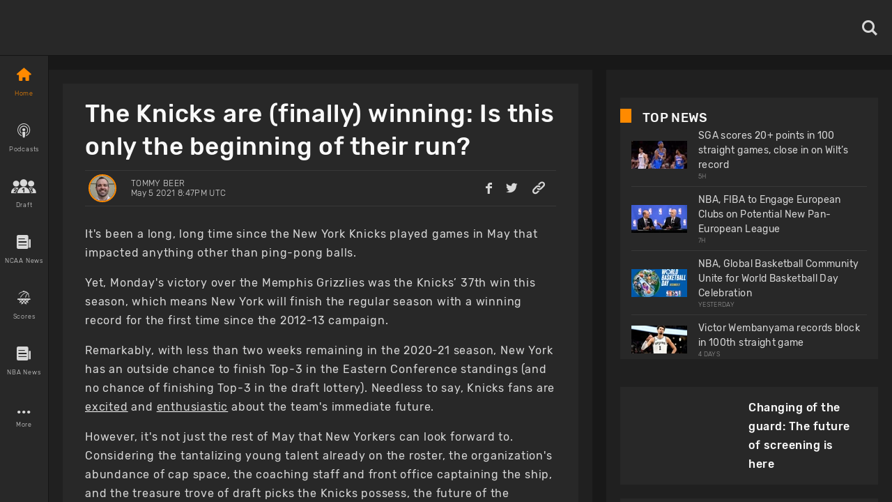

--- FILE ---
content_type: text/html; charset=utf-8
request_url: https://www.basketballnews.com/stories/the-knicks-are-finally-winning-but-theyre-positioned-for-longterm-success-too
body_size: 52410
content:
<!DOCTYPE html><html lang="en"><head><meta charSet="utf-8"/><link rel="preconnect" href="https://www.googletagmanager.com"/><link rel="preconnect" href="https://cdn.basketballnews.com"/><link rel="preconnect" href="https://platform.twitter.com"/><script>
               (function(w,d,s,l,i){w[l]=w[l]||[];w[l].push({'gtm.start':
new Date().getTime(),event:'gtm.js'});var f=d.getElementsByTagName(s)[0],
j=d.createElement(s),dl=l!='dataLayer'?'&l='+l:'';j.async=true;j.src=
'https://www.googletagmanager.com/gtm.js?id='+i+dl;f.parentNode.insertBefore(j,f);
})(window,document,'script','dataLayer','GTM-T4SNJSJ');
                    </script><script defer="" type="text/javascript" src="//static.klaviyo.com/onsite/js/klaviyo.js?company_id=SeSfZk"></script><link rel="preload" href="/fonts/icons.ttf" as="font" type="font/ttf" crossorigin="anonymous"/><link rel="preload" href="/fonts/Rubik-Bold.ttf" as="font" type="font/ttf" crossorigin="anonymous"/><link rel="preload" href="/fonts/Rubik-Light.ttf" as="font" type="font/ttf" crossorigin="anonymous"/><link rel="preload" href="/fonts/Rubik-Regular.ttf" as="font" type="font/ttf" crossorigin="anonymous"/><link rel="preload" href="/fonts/Rubik-Medium.ttf" as="font" type="font/ttf" crossorigin="anonymous"/><meta http-equiv="content-language" content="es"/><title>The Knicks are (finally) winning: Is this only the beginning of their run?</title><link rel="icon" href="https://basketballnews-media.s3.us-west-2.amazonaws.com/images/assets/favicon.ico" type="image/png"/><link rel="apple-touch-icon" href="/images/bbn-icon-180x180.png"/><link rel="apple-touch-icon" sizes="152x152" href="/images/bbn-icon-152x152.png"/><link rel="apple-touch-icon" sizes="180x180" href="/images/bbn-icon-180x180.png"/><link rel="apple-touch-icon" sizes="167x167" href="/images/bbn-icon-167x167.png"/><meta property="og:title" content="The Knicks are (finally) winning: Is this only the beginning of their run?"/><meta property="og:locale" content="en_US"/><meta property="og:type" content="article"/><meta name="viewport" content="initial-scale=1.0, width=device-width"/><meta name="twitter:card" content="summary_large_image"/><meta name="twitter:title" content="The Knicks are (finally) winning: Is this only the beginning of their run?"/><meta name="twitter:site" content="@basketbllnews"/><meta name="twitter:description" content="The Knicks are winning for the first time in a long time, and their future is promising due to their young core, cap room and draft picks."/><meta name="twitter:image" content="https://cdn.basketballnews.com/fit-in/690x0/filters:strip_exif():filters:quality(100)/images/story/2909/16009366_lg_690w.jpg"/><meta name="description" content="The Knicks are winning for the first time in a long time, and their future is promising due to their young core, cap room and draft picks."/><meta property="og:description" content="The Knicks are winning for the first time in a long time, and their future is promising due to their young core, cap room and draft picks."/><meta property="og:image" content="https://cdn.basketballnews.com/fit-in/690x0/filters:strip_exif():filters:quality(100)/images/story/2909/16009366_lg_690w.jpg"/><link rel="canonical" href="https://www.basketballnews.com/stories/the-knicks-are-finally-winning-but-theyre-positioned-for-longterm-success-too"/><script type="application/ld+json">{"@context":"https:\/\/schema.org\/","@type":"NewsArticle","mainEntityOfPage":{"@type":"WebPage","@id":"https:\/\/www.basketballnews.com\/stories\/the-knicks-are-finally-winning-but-theyre-positioned-for-longterm-success-too"},"author":{"@type":"Person","name":"Tommy Beer","url":"https:\/\/www.basketballnews.com\/news\/authors\/tommy-beer","image":{"@type":"ImageObject","url":{"image":"https:\/\/cdn.basketballnews.com\/images\/authors\/52\/tommy-beer-head-shot.jpg","original":"https:\/\/cdn.basketballnews.com\/images\/authors\/52\/tommy-beer-head-shot.jpg","sizes":{"120":"https:\/\/cdn.basketballnews.com\/images\/authors\/52\/tommy-beer-head-shot_120w.jpg","320":"https:\/\/cdn.basketballnews.com\/images\/authors\/52\/tommy-beer-head-shot_320w.jpg","375":"https:\/\/cdn.basketballnews.com\/images\/authors\/52\/tommy-beer-head-shot_375w.jpg","425":"https:\/\/cdn.basketballnews.com\/images\/authors\/52\/tommy-beer-head-shot_425w.jpg"},"aspect_ratio":1,"width":576,"height":576}}},"datePublished":"2021-05-05T20:47:22+00:00","dateModified":"2021-05-05T20:57:41+00:00","headline":"The Knicks are (finally) winning: Is this only the beginning of their run?","description":"The Knicks are winning for the first time in a long time, and their future is promising due to their young core, cap room and draft picks.","publisher":{"@type":"Organization","name":"BasketballNews.com","logo":{"@type":"ImageObject","url":"https:\/\/cdn.basketballnews.com\/images\/assets\/bbn-logo-light-theme-800x80.png"}},"image":{"@type":"ImageObject","url":"https:\/\/cdn.basketballnews.com\/images\/stories\/2909\/16009366_lg.jpg"}}</script><meta property="article:tag" content="news"/><link rel="amphtml" href="/stories/amp/the-knicks-are-finally-winning-but-theyre-positioned-for-longterm-success-too"/><meta name="meta_keywords" content="NBA New York Knicks Julius Randle RJ Barrett Immanuel Quickley Derrick Rose Leon Rose Tom Thibodeau Free Agency Mitchell Robinson Cap Room Space First-Round Picks NBA Draft Future Bright"/><meta property="article:author" content="Tommy Beer"/><meta property="article:published_time" content="2021-05-05 20:47:22"/><meta property="article:modified_time" content="2021-05-05T20:57:41.000000Z"/><link rel="preload" as="image" imagesrcset="https://cdn.basketballnews.com/fit-in/36x0/filters:strip_exif():filters:quality(95)/images/story/2909/16009366_lg_690w.jpg 36w, https://cdn.basketballnews.com/fit-in/56x0/filters:strip_exif():filters:quality(95)/images/story/2909/16009366_lg_690w.jpg 56w, https://cdn.basketballnews.com/fit-in/80x0/filters:strip_exif():filters:quality(95)/images/story/2909/16009366_lg_690w.jpg 80w, https://cdn.basketballnews.com/fit-in/120x0/filters:strip_exif():filters:quality(95)/images/story/2909/16009366_lg_690w.jpg 120w, https://cdn.basketballnews.com/fit-in/200x0/filters:strip_exif():filters:quality(95)/images/story/2909/16009366_lg_690w.jpg 200w, https://cdn.basketballnews.com/fit-in/282x0/filters:strip_exif():filters:quality(95)/images/story/2909/16009366_lg_690w.jpg 282w, https://cdn.basketballnews.com/fit-in/320x0/filters:strip_exif():filters:quality(95)/images/story/2909/16009366_lg_690w.jpg 320w, https://cdn.basketballnews.com/fit-in/320x0/filters:strip_exif():filters:quality(95)/images/story/2909/16009366_lg_690w.jpg 320w, https://cdn.basketballnews.com/fit-in/375x0/filters:strip_exif():filters:quality(95)/images/story/2909/16009366_lg_690w.jpg 375w, https://cdn.basketballnews.com/fit-in/375x0/filters:strip_exif():filters:quality(95)/images/story/2909/16009366_lg_690w.jpg 375w, https://cdn.basketballnews.com/fit-in/425x0/filters:strip_exif():filters:quality(95)/images/story/2909/16009366_lg_690w.jpg 425w, https://cdn.basketballnews.com/fit-in/425x0/filters:strip_exif():filters:quality(95)/images/story/2909/16009366_lg_690w.jpg 425w, https://cdn.basketballnews.com/fit-in/584x0/filters:strip_exif():filters:quality(95)/images/story/2909/16009366_lg_690w.jpg 584w, https://cdn.basketballnews.com/fit-in/640x0/filters:strip_exif():filters:quality(95)/images/story/2909/16009366_lg_690w.jpg 640w, https://cdn.basketballnews.com/fit-in/690x0/filters:strip_exif():filters:quality(95)/images/story/2909/16009366_lg_690w.jpg 690w, https://cdn.basketballnews.com/fit-in/768x0/filters:strip_exif():filters:quality(95)/images/story/2909/16009366_lg_690w.jpg 768w, https://cdn.basketballnews.com/fit-in/800x0/filters:strip_exif():filters:quality(95)/images/story/2909/16009366_lg_690w.jpg 800w, https://cdn.basketballnews.com/fit-in/1024x0/filters:strip_exif():filters:quality(95)/images/story/2909/16009366_lg_690w.jpg 1024w" imagesizes="(min-width: 1440px) 800px,(min-width: 1024px) 564px,(min-width: 768px) 650px,(min-width: 425px) 425px,(min-width: 375px) 375px,(min-width: 320px) 320px"/><link rel="preload" as="image" imagesrcset="https://cdn.basketballnews.com/fit-in/36x0/filters:strip_exif():filters:quality(95)/images/assets/BasketballNews-Beta%403x.png 36w, https://cdn.basketballnews.com/fit-in/56x0/filters:strip_exif():filters:quality(95)/images/assets/BasketballNews-Beta%403x.png 56w, https://cdn.basketballnews.com/fit-in/80x0/filters:strip_exif():filters:quality(95)/images/assets/BasketballNews-Beta%403x.png 80w, https://cdn.basketballnews.com/fit-in/120x0/filters:strip_exif():filters:quality(95)/images/assets/BasketballNews-Beta%403x.png 120w, https://cdn.basketballnews.com/fit-in/200x0/filters:strip_exif():filters:quality(95)/images/assets/BasketballNews-Beta%403x.png 200w, https://cdn.basketballnews.com/fit-in/282x0/filters:strip_exif():filters:quality(95)/images/assets/BasketballNews-Beta%403x.png 282w, https://cdn.basketballnews.com/fit-in/320x0/filters:strip_exif():filters:quality(95)/images/assets/BasketballNews-Beta%403x.png 320w, https://cdn.basketballnews.com/fit-in/320x0/filters:strip_exif():filters:quality(95)/images/assets/BasketballNews-Beta%403x.png 320w, https://cdn.basketballnews.com/fit-in/375x0/filters:strip_exif():filters:quality(95)/images/assets/BasketballNews-Beta%403x.png 375w, https://cdn.basketballnews.com/fit-in/375x0/filters:strip_exif():filters:quality(95)/images/assets/BasketballNews-Beta%403x.png 375w, https://cdn.basketballnews.com/fit-in/425x0/filters:strip_exif():filters:quality(95)/images/assets/BasketballNews-Beta%403x.png 425w, https://cdn.basketballnews.com/fit-in/425x0/filters:strip_exif():filters:quality(95)/images/assets/BasketballNews-Beta%403x.png 425w, https://cdn.basketballnews.com/fit-in/584x0/filters:strip_exif():filters:quality(95)/images/assets/BasketballNews-Beta%403x.png 584w, https://cdn.basketballnews.com/fit-in/640x0/filters:strip_exif():filters:quality(95)/images/assets/BasketballNews-Beta%403x.png 640w, https://cdn.basketballnews.com/fit-in/690x0/filters:strip_exif():filters:quality(95)/images/assets/BasketballNews-Beta%403x.png 690w, https://cdn.basketballnews.com/fit-in/768x0/filters:strip_exif():filters:quality(95)/images/assets/BasketballNews-Beta%403x.png 768w, https://cdn.basketballnews.com/fit-in/800x0/filters:strip_exif():filters:quality(95)/images/assets/BasketballNews-Beta%403x.png 800w, https://cdn.basketballnews.com/fit-in/1024x0/filters:strip_exif():filters:quality(95)/images/assets/BasketballNews-Beta%403x.png 1024w" imagesizes="(min-width: 320px) 175px, 175px"/><meta name="next-head-count" content="40"/><meta http-equiv="X-UA-Compatible" content="IE=edge"/><noscript data-n-css=""></noscript><script defer="" nomodule="" src="/_next/static/chunks/polyfills-c67a75d1b6f99dc8.js"></script><script defer="" src="/_next/static/chunks/3008.9226edfc09dd8b1b.js"></script><script defer="" src="/_next/static/chunks/9673.2bb79535ed732ff7.js"></script><script defer="" src="/_next/static/chunks/8731.ec5227ecb2ad65c0.js"></script><script defer="" src="/_next/static/chunks/2319.f2b00383b806cdca.js"></script><script defer="" src="/_next/static/chunks/4227.bf271e0569e45a8e.js"></script><script defer="" src="/_next/static/chunks/6835.be99aacc8b2d14ef.js"></script><script defer="" src="/_next/static/chunks/1888.784facb3006e3266.js"></script><script defer="" src="/_next/static/chunks/4333.5755766fadd5d300.js"></script><script defer="" src="/_next/static/chunks/2685.cd4e3c7ed279789f.js"></script><script src="/_next/static/chunks/webpack-371f3cbf26da70f5.js" defer=""></script><script src="/_next/static/chunks/framework-560765ab0625ba27.js" defer=""></script><script src="/_next/static/chunks/main-6dd47f495e4f8725.js" defer=""></script><script src="/_next/static/chunks/pages/_app-dfcc7703161dcade.js" defer=""></script><script src="/_next/static/chunks/9214-573301ad9fa865c9.js" defer=""></script><script src="/_next/static/chunks/8032-4271c3f1d1c918b4.js" defer=""></script><script src="/_next/static/chunks/3270-8bb871bd2ad7c69b.js" defer=""></script><script src="/_next/static/chunks/8359-0bef65e7e0392ff8.js" defer=""></script><script src="/_next/static/chunks/pages/stories/%5Bstory%5D-0a49e66740172b82.js" defer=""></script><script src="/_next/static/9-eQRudsL_DQLWUjIZZsa/_buildManifest.js" defer=""></script><script src="/_next/static/9-eQRudsL_DQLWUjIZZsa/_ssgManifest.js" defer=""></script><style>
/**
 * Building on the RNWeb reset:
 * https://github.com/necolas/react-native-web/blob/master/packages/react-native-web/src/exports/StyleSheet/initialRules.js
 */
html, body, #__next {
  width: 100%;
  /* To smooth any scrolling behavior */
  -webkit-overflow-scrolling: touch;
  margin: 0px;
  padding: 0px;
  /* Allows content to fill the viewport and go beyond the bottom */
  min-height: 100%;
}
#__next {
  flex-shrink: 0;
  flex-basis: auto;
  flex-direction: column;
  flex-grow: 1;
  display: flex;
  flex: 1;
}
html {
  scroll-behavior: smooth;
  /* Prevent text size change on orientation change https://gist.github.com/tfausak/2222823#file-ios-8-web-app-html-L138 */
  -webkit-text-size-adjust: 100%;
  height: 100%;
}
body {
  display: flex;
  /* Allows you to scroll below the viewport; default value is visible */
  overflow-y: auto;
  overscroll-behavior-y: none;
  text-rendering: optimizeLegibility;
  -webkit-font-smoothing: antialiased;
  -moz-osx-font-smoothing: grayscale;
  -ms-overflow-style: scrollbar;
}
</style><style id="react-native-stylesheet">[stylesheet-group="0"]{}
body{margin:0;}
button::-moz-focus-inner,input::-moz-focus-inner{border:0;padding:0;}
html{-ms-text-size-adjust:100%;-webkit-text-size-adjust:100%;-webkit-tap-highlight-color:rgba(0,0,0,0);}
input::-webkit-search-cancel-button,input::-webkit-search-decoration,input::-webkit-search-results-button,input::-webkit-search-results-decoration{display:none;}
[stylesheet-group="1"]{}
.css-11aywtz{-moz-appearance:textfield;-webkit-appearance:none;background-color:rgba(0,0,0,0.00);border-bottom-left-radius:0px;border-bottom-right-radius:0px;border-top-left-radius:0px;border-top-right-radius:0px;border:0 solid black;box-sizing:border-box;font:14px -apple-system,BlinkMacSystemFont,"Segoe UI",Roboto,Helvetica,Arial,sans-serif;margin:0px;padding:0px;resize:none;}
.css-175oi2r{align-items:stretch;background-color:rgba(0,0,0,0.00);border:0 solid black;box-sizing:border-box;display:flex;flex-basis:auto;flex-direction:column;flex-shrink:0;list-style:none;margin:0px;min-height:0px;min-width:0px;padding:0px;position:relative;text-decoration:none;z-index:0;}
.css-1qaijid{background-color:rgba(0,0,0,0.00);border:0 solid black;box-sizing:border-box;color:inherit;display:inline;font:inherit;list-style:none;margin:0px;padding:0px;text-align:inherit;text-decoration:none;white-space:inherit;word-wrap:break-word;}
.css-1rynq56{background-color:rgba(0,0,0,0.00);border:0 solid black;box-sizing:border-box;color:rgba(0,0,0,1.00);display:inline;font:14px -apple-system,BlinkMacSystemFont,"Segoe UI",Roboto,Helvetica,Arial,sans-serif;list-style:none;margin:0px;padding:0px;text-align:inherit;text-decoration:none;white-space:pre-wrap;word-wrap:break-word;}
.css-9pa8cd{bottom:0px;height:100%;left:0px;opacity:0;position:absolute;right:0px;top:0px;width:100%;z-index:-1;}
[stylesheet-group="2"]{}
.r-11wnrd2{flex:0.5;}
.r-12icmy2{border-bottom-width:0.25px;border-left-width:0.25px;border-right-width:0.25px;border-top-width:0.25px;}
.r-13awgt0{flex:1;}
.r-143wqzw{border-bottom-color:rgba(56,56,56,1.00);border-left-color:rgba(56,56,56,1.00);border-right-color:rgba(56,56,56,1.00);border-top-color:rgba(56,56,56,1.00);}
.r-17gur6a{border-bottom-left-radius:0px;border-bottom-right-radius:0px;border-top-left-radius:0px;border-top-right-radius:0px;}
.r-18l2oqg{margin:7px;}
.r-1adg3ll{display:block;}
.r-1awa8pu{border-bottom-color:rgba(101,119,134,1.00);border-left-color:rgba(101,119,134,1.00);border-right-color:rgba(101,119,134,1.00);border-top-color:rgba(101,119,134,1.00);}
.r-1bq2mok{margin:3px;}
.r-1d4xg89{border-bottom-color:rgba(170,184,194,1.00);border-left-color:rgba(170,184,194,1.00);border-right-color:rgba(170,184,194,1.00);border-top-color:rgba(170,184,194,1.00);}
.r-1d6rzhh{border-bottom-width:3px;border-left-width:3px;border-right-width:3px;border-top-width:3px;}
.r-1dedoh8{border-bottom-left-radius:9px;border-bottom-right-radius:9px;border-top-left-radius:9px;border-top-right-radius:9px;}
.r-1dzdj1l{border-bottom-left-radius:10px;border-bottom-right-radius:10px;border-top-left-radius:10px;border-top-right-radius:10px;}
.r-1eg5peq{border-bottom-color:rgba(151,151,151,1.00);border-left-color:rgba(151,151,151,1.00);border-right-color:rgba(151,151,151,1.00);border-top-color:rgba(151,151,151,1.00);}
.r-1f0042m{border-bottom-left-radius:5px;border-bottom-right-radius:5px;border-top-left-radius:5px;border-top-right-radius:5px;}
.r-1f68r3u{border-bottom-color:rgba(112,112,112,1.00);border-left-color:rgba(112,112,112,1.00);border-right-color:rgba(112,112,112,1.00);border-top-color:rgba(112,112,112,1.00);}
.r-1fdo3w0{margin:16px;}
.r-1h84pjw{border-bottom-left-radius:25px;border-bottom-right-radius:25px;border-top-left-radius:25px;border-top-right-radius:25px;}
.r-1idfib4{padding:22px;}
.r-1j16mh1{border-bottom-left-radius:100%;border-bottom-right-radius:100%;border-top-left-radius:100%;border-top-right-radius:100%;}
.r-1jkafct{border-bottom-left-radius:2px;border-bottom-right-radius:2px;border-top-left-radius:2px;border-top-right-radius:2px;}
.r-1jyn79y{border-bottom-color:rgba(0,150,136,1.00);border-left-color:rgba(0,150,136,1.00);border-right-color:rgba(0,150,136,1.00);border-top-color:rgba(0,150,136,1.00);}
.r-1kryqgt{margin:30px;}
.r-1lb0bqr{flex:9;}
.r-1llaxt6{border-bottom-left-radius:30px;border-bottom-right-radius:30px;border-top-left-radius:30px;border-top-right-radius:30px;}
.r-1lpndhm{padding:25px;}
.r-1oqcu8e{padding:15px;}
.r-1p8pjel{border-bottom-color:rgba(40,40,40,1.00);border-left-color:rgba(40,40,40,1.00);border-right-color:rgba(40,40,40,1.00);border-top-color:rgba(40,40,40,1.00);}
.r-1pcd2l5{padding:20px;}
.r-1phboty{border-bottom-style:solid;border-left-style:solid;border-right-style:solid;border-top-style:solid;}
.r-1sp51qo{padding:10px;}
.r-1szdl9c{border-bottom-color:rgba(216,216,216,1.00);border-left-color:rgba(216,216,216,1.00);border-right-color:rgba(216,216,216,1.00);border-top-color:rgba(216,216,216,1.00);}
.r-1tw7wh{border-bottom-left-radius:50px;border-bottom-right-radius:50px;border-top-left-radius:50px;border-top-right-radius:50px;}
.r-1udh08x{overflow-x:hidden;overflow-y:hidden;}
.r-1uu6nss{padding:5px;}
.r-1xgprpv{flex:10;}
.r-1yadl64{border-bottom-width:0px;border-left-width:0px;border-right-width:0px;border-top-width:0px;}
.r-1ylenci{border-bottom-left-radius:15px;border-bottom-right-radius:15px;border-top-left-radius:15px;border-top-right-radius:15px;}
.r-1ywwyof{border-bottom-color:rgba(249,249,249,1.00);border-left-color:rgba(249,249,249,1.00);border-right-color:rgba(249,249,249,1.00);border-top-color:rgba(249,249,249,1.00);}
.r-494qqr{padding:32px;}
.r-4a18lf{border-bottom-color:rgba(255,0,0,1.00);border-left-color:rgba(255,0,0,1.00);border-right-color:rgba(255,0,0,1.00);border-top-color:rgba(255,0,0,1.00);}
.r-59539k{border-bottom-color:rgba(24,24,24,1.00);border-left-color:rgba(24,24,24,1.00);border-right-color:rgba(24,24,24,1.00);border-top-color:rgba(24,24,24,1.00);}
.r-60ke3l{border-bottom-color:rgba(0,128,0,1.00);border-left-color:rgba(0,128,0,1.00);border-right-color:rgba(0,128,0,1.00);border-top-color:rgba(0,128,0,1.00);}
.r-6koalj{display:flex;}
.r-9x6qib{border-bottom-color:rgba(204,214,221,1.00);border-left-color:rgba(204,214,221,1.00);border-right-color:rgba(204,214,221,1.00);border-top-color:rgba(204,214,221,1.00);}
.r-a1yn9n{border-bottom-left-radius:28px;border-bottom-right-radius:28px;border-top-left-radius:28px;border-top-right-radius:28px;}
.r-aci1zz{border-bottom-color:rgba(237,237,237,1.00);border-left-color:rgba(237,237,237,1.00);border-right-color:rgba(237,237,237,1.00);border-top-color:rgba(237,237,237,1.00);}
.r-bztko3{overflow-x:visible;overflow-y:visible;}
.r-cdmcib{border-bottom-left-radius:3px;border-bottom-right-radius:3px;border-top-left-radius:3px;border-top-right-radius:3px;}
.r-crgep1{margin:0px;}
.r-d045u9{border-bottom-width:2px;border-left-width:2px;border-right-width:2px;border-top-width:2px;}
.r-dta0w2{flex:2;}
.r-edyy15{padding:8px;}
.r-fx7oqy{border-bottom-color:rgba(0,0,255,1.00);border-left-color:rgba(0,0,255,1.00);border-right-color:rgba(0,0,255,1.00);border-top-color:rgba(0,0,255,1.00);}
.r-jgcjvd{margin:10px;}
.r-kgf08f{flex:5;}
.r-krxsd3{display:-webkit-box;}
.r-lgvlli{flex:3;}
.r-n370w6{margin:5px;}
.r-nsbfu8{padding:16px;}
.r-onq0sz{border-bottom-color:rgba(255,138,0,1.00);border-left-color:rgba(255,138,0,1.00);border-right-color:rgba(255,138,0,1.00);border-top-color:rgba(255,138,0,1.00);}
.r-rs99b7{border-bottom-width:1px;border-left-width:1px;border-right-width:1px;border-top-width:1px;}
.r-s4x47v{flex:7;}
.r-t60dpp{padding:0px;}
.r-wh77r2{border-bottom-color:rgba(227,227,227,1.00);border-left-color:rgba(227,227,227,1.00);border-right-color:rgba(227,227,227,1.00);border-top-color:rgba(227,227,227,1.00);}
.r-xoduu5{display:inline-flex;}
.r-xyw6el{padding:12px;}
.r-y47klf{border-bottom-left-radius:20px;border-bottom-right-radius:20px;border-top-left-radius:20px;border-top-right-radius:20px;}
.r-ywje51{margin:auto;}
.r-z2wwpe{border-bottom-left-radius:4px;border-bottom-right-radius:4px;border-top-left-radius:4px;border-top-right-radius:4px;}
[stylesheet-group="2.1"]{}
.r-1cy8qmm{padding-bottom:1px;padding-top:1px;}
.r-1dye5f7{padding-left:32px;padding-right:32px;}
.r-1e081e0{padding-left:12px;padding-right:12px;}
.r-1f2tyim{padding-left:100px;padding-right:100px;}
.r-1j3t67a{padding-left:15px;padding-right:15px;}
.r-1mi5vxm{margin-left:11px;margin-right:11px;}
.r-1n9sb9w{margin-left:20px;margin-right:20px;}
.r-1p6iasa{margin-bottom:4px;margin-top:4px;}
.r-1pn2ns4{padding-left:8px;padding-right:8px;}
.r-1r5su4o{margin-bottom:16px;margin-top:16px;}
.r-1rcbeiy{padding-bottom:6px;padding-top:6px;}
.r-1sxzll1{padding-bottom:30px;padding-top:30px;}
.r-1w50u8q{padding-bottom:10px;padding-top:10px;}
.r-1ybube5{margin-left:8px;margin-right:8px;}
.r-1ydw1k6{margin-left:16px;margin-right:16px;}
.r-1yzf0co{padding-bottom:16px;padding-top:16px;}
.r-5f2r5o{margin-left:5px;margin-right:5px;}
.r-5njf8e{padding-bottom:8px;padding-top:8px;}
.r-779j7e{padding-left:14px;padding-right:14px;}
.r-7e3msg{margin-bottom:20px;margin-top:20px;}
.r-9qu9m4{padding-bottom:15px;padding-top:15px;}
.r-atwnbb{padding-bottom:5px;padding-top:5px;}
.r-c8eef1{margin-bottom:8px;margin-top:8px;}
.r-d9fdf6{padding-left:20px;padding-right:20px;}
.r-fpx60m{margin-bottom:3px;margin-top:3px;}
.r-hrzydr{margin-bottom:2px;margin-top:2px;}
.r-jw8lkh{margin-bottom:5px;margin-top:5px;}
.r-mk0yit{padding-left:0px;padding-right:0px;}
.r-mvpalk{margin-left:0px;margin-right:0px;}
.r-ou255f{padding-left:5px;padding-right:5px;}
.r-r0h9e2{margin-bottom:0px;margin-top:0px;}
.r-rjfia{padding-bottom:0px;padding-top:0px;}
.r-s1qlax{padding-left:4px;padding-right:4px;}
.r-tvv088{padding-bottom:20px;padding-top:20px;}
.r-usiww2{margin-bottom:12px;margin-top:12px;}
.r-utggzx{padding-left:10px;padding-right:10px;}
.r-v8u7gx{padding-left:20%;padding-right:20%;}
.r-vlx1xi{margin-left:10px;margin-right:10px;}
.r-ymttw5{padding-left:16px;padding-right:16px;}
.r-zg41ew{margin-bottom:10px;margin-top:10px;}
[stylesheet-group="2.2"]{}
.r-102gzdx{height:52px;}
.r-105ug2t{pointer-events:auto!important;}
.r-1060dtz{border-left-width:100px;}
.r-10b5y5f{letter-spacing:1.4px;}
.r-10g5efv{width:4px;}
.r-10paoce{outline-width:0px;}
.r-10ptun7{height:16px;}
.r-10x49cs{font-size:10px;}
.r-10xqauy{padding-top:env(safe-area-inset-top);}
.r-10yl4k{line-height:21px;}
.r-114ovsg{border-right-color:rgba(0,0,0,0.00);}
.r-116b19x{padding-left:40px;}
.r-117bsoe{margin-bottom:20px;}
.r-118kbk5{color:rgba(56,56,56,1.00);}
.r-119zq30{border-left-width:4px;}
.r-11j9u27{visibility:hidden;}
.r-11kvaaj{;}
.r-11mpjr4{background-color:rgba(223,223,223,1.00);}
.r-11niif6{max-width:800px;}
.r-11ptnpa{border-left-color:rgba(56,56,56,1.00);}
.r-11rk87y{padding-bottom:32px;}
.r-11udlyb{background-color:rgba(0,150,136,1.00);}
.r-11wrixw{margin-left:0px;}
.r-11yh6sk{overflow-x:hidden;}
.r-1231a37{font-family:Rubik-Light, Helvetica, Arial, sans-serif;}
.r-127358a{animation-name:r-9p3sdl;}
.r-12vffkv>*{pointer-events:auto;}
.r-12vffkv{pointer-events:none!important;}
.r-135wba7{line-height:24px;}
.r-136ojw6{z-index:2;}
.r-13dvxh0{background-color:rgba(1,0,0,1.00);}
.r-13gvty3{padding-top:6px;}
.r-13l2t4g{border-right-width:1px;}
.r-13qz1uu{width:100%;}
.r-13s97kd{box-shadow:1px 1px 2px rgba(0,0,0,0.50);}
.r-13sbg7z{padding-left:26px;}
.r-13tjlyg{transition-duration:0.1s;}
.r-13uqrnb{font-style:normal;}
.r-13wfysu{-webkit-text-decoration-line:none;text-decoration-line:none;}
.r-13yce4e{border-top-width:0px;}
.r-1407c3c{width:35px;}
.r-1472mwg{height:24px;}
.r-14c2kc1{max-height:80px;}
.r-14eup4l{top:3px;}
.r-14lw9ot{background-color:rgba(255,255,255,1.00);}
.r-14qjzug{max-width:250px;}
.r-14sbq61{background-color:rgba(33,150,243,1.00);}
.r-14utu6a{line-height:8px;}
.r-14vvdc0{letter-spacing:0.27px;}
.r-14vvddz{color:rgba(80,80,80,1.00);}
.r-14wp0af{border-top-color:rgba(0,0,0,0.50);}
.r-14yzgew{line-height:18px;}
.r-1506wm4{z-index:98;}
.r-150rngu{-webkit-overflow-scrolling:touch;}
.r-1542mo4{background-color:rgba(0,128,0,1.00);}
.r-15651gt{transform:scaleX(1);}
.r-156q2ks{margin-top:10px;}
.r-157zott{letter-spacing:1.6px;}
.r-15a1up5{border-left-width:10px;}
.r-15d164r{margin-bottom:10px;}
.r-15zeulg{padding-top:3px;}
.r-16byyw4{width:175px;}
.r-16l9doz{height:auto;}
.r-16lhzmz{padding-left:7px;}
.r-16o9ja6{letter-spacing:0.85px;}
.r-16xksha{flex-grow:2;}
.r-16y2uox{flex-grow:1;}
.r-16z8t6w{;}
.r-173mn98{align-self:flex-end;}
.r-175b1km{color:rgba(52,73,94,1.00);}
.r-1777fci{justify-content:center;}
.r-17bb2tj{animation-duration:0.75s;}
.r-17c3jg3{background-color:rgba(0,0,0,0.80);}
.r-17dxz3n{border-bottom-color:rgba(40,40,40,1.00);}
.r-17leim2{background-repeat:repeat;}
.r-17lwhjb{height:65px;}
.r-17rnw9f{line-height:30px;}
.r-17s4gm4{box-shadow:1px -1px 0px rgba(0,0,0,1.00);}
.r-17s6mgv{justify-content:flex-end;}
.r-17sp8yy{height:35px;}
.r-17tloay{opacity:0.6;}
.r-17x6qj0{width:45%;}
.r-184en5c{z-index:1;}
.r-18kxxzh{flex-grow:0;}
.r-18mhl7o{max-width:450px;}
.r-18tzken{width:56px;}
.r-18u37iz{flex-direction:row;}
.r-18yzcnr{height:22px;}
.r-196vjoy{font-family:Rubik-Bold, Helvetica, Arial, sans-serif;}
.r-199wky7{width:30px;}
.r-19gegkz{padding-right:5px;}
.r-19h5ruw{margin-top:15px;}
.r-19lq7b1{top:16px;}
.r-19np2fm{width:66.66%;}
.r-19phcvu{background-color:rgba(48,48,48,1.00);}
.r-19qrga8{margin-top:3px;}
.r-19u6a5r{margin-left:12px;}
.r-19urhcx{padding-top:13px;}
.r-19wmn03{width:20px;}
.r-19yat4t{padding-bottom:15px;}
.r-19z077z{touch-action:none;}
.r-1abnn5w{animation-play-state:paused;}
.r-1acpoxo{width:36px;}
.r-1aeo46e{transform:rotate(180deg);}
.r-1ag9he1{line-height:35px;}
.r-1ah4tor{padding-right:20px;}
.r-1akm30i{line-height:13px;}
.r-1akxima{width:85%;}
.r-1aockid{width:40px;}
.r-1armvtb{font-size:8px;}
.r-1awozwy{align-items:center;}
.r-1ay1djp{animation-duration:1s;}
.r-1az3528{color:rgba(151,151,151,1.00);}
.r-1b0ve70{max-width:650px;}
.r-1b43r93{font-size:14px;}
.r-1b68ras{width:26%;}
.r-1b94p3d{width:15px;}
.r-1baxesd{min-width:50px;}
.r-1byouvs{letter-spacing:0.4px;}
.r-1c44w1y{min-width:75px;}
.r-1c5akun{font-size:22.5px;}
.r-1c6unfx{forced-color-adjust:none;}
.r-1cm7zt9{letter-spacing:0.7px;}
.r-1cwl3u0{line-height:16px;}
.r-1czx8yk{letter-spacing:0.45px;}
.r-1d1v7k{border-right-color:rgba(255,138,0,1.00);}
.r-1d2f490{left:0px;}
.r-1d5kdc7{flex-direction:column-reverse;}
.r-1ddef8g{-webkit-text-decoration-line:underline;text-decoration-line:underline;}
.r-1dernwh{height:70%;}
.r-1dpkw9{letter-spacing:0.3px;}
.r-1dxsmud{border-left-width:8px;}
.r-1eaecdt{color:rgba(159,159,159,1.00);}
.r-1ed6d67{height:141px;}
.r-1eh4ljs{margin-right:72px;}
.r-1ei5mc7{cursor:inherit;}
.r-1ej1qmr{top:20px;}
.r-1ell4oa{font-family:Rubik-Medium, Helvetica, Arial, sans-serif;}
.r-1enofrn{font-size:12px;}
.r-1euycsn{flex-direction:row-reverse;}
.r-1ewcgjf{box-shadow:0px 1px 3px rgba(0,0,0,0.5);}
.r-1ewlvqg{height:75px;}
.r-1ey2ra3{width:70px;}
.r-1f529hi{line-height:14px;}
.r-1f720gc{width:50%;}
.r-1fe0xdi{left:0%;}
.r-1ff274t{text-align:right;}
.r-1ffj0ar{background-color:rgba(0,0,0,0.40);}
.r-1fq43b1{flex-basis:100%;}
.r-1g40b8q{z-index:3;}
.r-1g6456j{background-color:rgba(255,0,0,1.00);}
.r-1g7fiml{height:30px;}
.r-1g94qm0{margin-top:5px;}
.r-1gkfh8e{font-size:11px;}
.r-1glkqn6{width:80px;}
.r-1gvhk8w{line-height:42px;}
.r-1gypfq9{color:rgba(235,59,55,1.00);}
.r-1h0z5md{justify-content:flex-start;}
.r-1h2t8mc{width:0px;}
.r-1h6aj97{color:rgba(248,248,248,1.00);}
.r-1habvwh{align-items:flex-start;}
.r-1hfyk0a{padding-left:10px;}
.r-1hjwoze{height:18px;}
.r-1hkcv4z{border-bottom-color:rgba(88,88,88,1.00);}
.r-1hlnpa{height:3px;}
.r-1hpgsb4{;}
.r-1hvjb8t{padding-right:4px;}
.r-1i0c4u7{flex-shrink:2;}
.r-1i10wst{font-size:18px;}
.r-1i6wzkk{-moz-transition-property:opacity;-webkit-transition-property:opacity;transition-property:opacity;}
.r-1i93rbr{right:0%;}
.r-1i97xy8{border-top-right-radius:10px;}
.r-1iadsmv{width:150px;}
.r-1ielgck{animation-duration:300ms;}
.r-1ifxtd0{margin-bottom:16px;}
.r-1ih7r1r{width:15%;}
.r-1ik5qf4{max-width:500px;}
.r-1ikidpy{letter-spacing:0.5px;}
.r-1iln25a{word-wrap:normal;}
.r-1inkyih{font-size:17px;}
.r-1inuy60{padding-bottom:5px;}
.r-1ipicw7{width:300px;}
.r-1iud8zs{height:50px;}
.r-1j6l8hp{width:20%;}
.r-1j8sj39{line-height:33px;}
.r-1janqcz{width:16px;}
.r-1jkjb{margin-left:8px;}
.r-1joea0r{margin-left:20px;}
.r-1jstmqa{color:rgba(24,24,24,1.00);}
.r-1jsugan{min-width:320px;}
.r-1jwmk5j{background-color:rgba(170,170,170,1.00);}
.r-1k0p2yo{background-color:rgba(56,56,56,1.00);}
.r-1k9zyfm{height:70px;}
.r-1kb76zh{margin-right:8px;}
.r-1kfrs79{font-weight:600;}
.r-1ki14p2{top:10px;}
.r-1kihuf0{align-self:center;}
.r-1knelpx{padding-top:20px;}
.r-1knl56f{animation-name:r-1hunrpy;}
.r-1kt6imw{line-height:27px;}
.r-1kz6sp{width:52px;}
.r-1l7z4oj{padding-bottom:16px;}
.r-1ldzwu0{animation-timing-function:linear;}
.r-1ljd8xs{border-left-width:1px;}
.r-1loqt21{cursor:pointer;}
.r-1lwhwsw{background-color:rgba(32,32,32,1.00);}
.r-1lx8s5m{box-shadow:0 10px 20px rgba(0,0,0,0.19), 0 6px 6px rgba(0,0,0,0.23);}
.r-1lybf8k{letter-spacing:1.1px;}
.r-1m4lfy{border-bottom-color:rgba(0,0,0,0.12);}
.r-1mbgr6a{border-bottom-color:rgba(249,22,62,1.00);}
.r-1mdbw0j{padding-bottom:0px;}
.r-1mi0q7o{padding-bottom:10px;}
.r-1mlwlqe{flex-basis:auto;}
.r-1mnahxq{margin-top:0px;}
.r-1mrlafo{background-position:0;}
.r-1muvv40{animation-iteration-count:infinite;}
.r-1mwlp6a{height:56px;}
.r-1n0xq6e{margin-left:10px;}
.r-1n20pny{width:140px;}
.r-1n5qgrm{border-left-width:15px;}
.r-1niwhzg{background-color:rgba(0,0,0,0.00);}
.r-1ny4l3l{outline-style:none;}
.r-1ocf4r9{scroll-snap-type:y mandatory;}
.r-1oczu1e{border-bottom-color:rgba(0,0,0,0.50);}
.r-1od2jal{font-weight:300;}
.r-1oec5bt{opacity:0.2;}
.r-1oji4za{width:30%;}
.r-1opcsnj{border-left-color:rgba(249,22,62,1.00);}
.r-1oszu61{align-items:stretch;}
.r-1otgn73{touch-action:manipulation;}
.r-1ow6zhx{margin-left:16px;}
.r-1oyd2hl{letter-spacing:0.28px;}
.r-1ozfoo7{margin-left:15px;}
.r-1ozqkpa{text-transform:capitalize;}
.r-1p0dtai{bottom:0px;}
.r-1p15a4t{width:67px;}
.r-1p5it7t{box-shadow:0px 0px 5px rgba(0,0,0,0.30);}
.r-1p6u9xm{margin-top:5%;}
.r-1pi2tsx{height:100%;}
.r-1pz39u2{align-self:stretch;}
.r-1qc3rpd{transform:scaleY(-1);}
.r-1qd0xha{font-family:-apple-system,BlinkMacSystemFont,"Segoe UI",Roboto,Helvetica,Arial,sans-serif;}
.r-1qdbj55{animation-name:r-ndfo3d;}
.r-1qe2jo4{border-bottom-color:rgba(216,216,216,1.00);}
.r-1qfoi16{padding-right:10px;}
.r-1qfvhto{border-left-width:16px;}
.r-1qhn6m8{padding-left:16px;}
.r-1qwsnf2{background-color:rgba(40,40,40,1.00);}
.r-1qxgc49{padding-top:15px;}
.r-1qzcwkv{color:rgba(0,0,0,0.54);}
.r-1r2vb7i{max-width:96px;}
.r-1r8g8re{height:36px;}
.r-1ra0lkn{font-size:30px;}
.r-1rn8j8i{margin-top:-5px;}
.r-1rngwi6{margin-left:6px;}
.r-1rnoaur{overflow-y:auto;}
.r-1ro7rbe{right:100%;}
.r-1rsjblm{include-font-padding:false;}
.r-1s3egr7{z-index:100;}
.r-1s6pnzw{padding-top:30px;}
.r-1sg8ghl{z-index:1000;}
.r-1sncvnh{transform:translateZ(0px);}
.r-1ss6j8a{padding-left:6px;}
.r-1sv84sj{padding-bottom:30px;}
.r-1sxrcry{background-size:auto;}
.r-1t2qqvi{flex-basis:50%;}
.r-1tfmumk{width:55px;}
.r-1uavh4e{background-color:rgba(250,250,250,1.00);}
.r-1ub1aon{transform:translateY(100%);}
.r-1udbk01{text-overflow:ellipsis;}
.r-1umletk{border-top-color:rgba(88,88,88,1.00);}
.r-1uprck5{color:rgba(255,138,0,1.00);}
.r-1uq9rlk{max-height:200px;}
.r-1uwte3a{padding-bottom:40px;}
.r-1uxf3jb{min-width:25px;}
.r-1uypc71{animation-timing-function:ease-in;}
.r-1v7je7y{border-top-width:141px;}
.r-1vaxdpq{border-right-width:6px;}
.r-1ve781c{top:7px;}
.r-1vglu5a{line-height:10px;}
.r-1vr29t4{font-weight:800;}
.r-1vwolk8{padding-left:30px;}
.r-1w2pmg{height:0px;}
.r-1w3q35d{width:13.33%;}
.r-1w6e6rj{flex-wrap:wrap;}
.r-1wbh5a2{flex-shrink:1;}
.r-1wrzk55{margin-left:-14.5px;}
.r-1wtj0ep{justify-content:space-between;}
.r-1wyyakw{z-index:-1;}
.r-1wzrnnt{margin-top:16px;}
.r-1x0boco{background-color:rgba(189,189,189,1.00);}
.r-1x0uki6{margin-top:20px;}
.r-1x35g6{font-size:24px;}
.r-1xcajam{position:fixed;}
.r-1xce0ei{width:25%;}
.r-1xhx8ir{top:-15px;}
.r-1xno5lw{font-size:35px;}
.r-1xnzce8{-moz-user-select:-webkit-text;-moz-user-select:text;-webkit-user-select:-webkit-text;-webkit-user-select:text;user-select:-webkit-text;user-select:text;}
.r-1xzupcd{width:13px;}
.r-1y2mz0z{background-color:rgba(209,213,216,1.00);}
.r-1y2z5na{border-top-color:rgba(255,138,0,1.00);}
.r-1yflyrw{margin-bottom:30px;}
.r-1ygb39h{height:47px;}
.r-1yr1p5u{width:6.66%;}
.r-1yt6iw2{align-content:flex-end;}
.r-1yt7n81{padding-left:15px;}
.r-24iqiy{border-bottom-color:rgba(103,149,254,1.00);}
.r-2eszeu::-webkit-scrollbar{display:none}
.r-2eszeu{scrollbar-width:none;}
.r-2llsf{min-height:100%;}
.r-2o02ov{margin-top:40px;}
.r-2vlu4s{border-top-color:rgba(56,56,56,1.00);}
.r-2yi16{min-height:36px;}
.r-30o5oe{-moz-appearance:none;-ms-appearance:none;-webkit-appearance:none;appearance:none;}
.r-30z84g{width:33%;}
.r-356f0p{letter-spacing:0.35px;}
.r-36ujnk{font-style:italic;}
.r-38x2cy{margin-top:25px;}
.r-3afefz{width:11%;}
.r-3b040n{letter-spacing:0.6px;}
.r-3da1kt{height:8px;}
.r-3pxcvb{border-bottom-color:rgba(255,255,255,1.00);}
.r-3s2u2q{white-space:nowrap;}
.r-3z9gw1{max-height:90%;}
.r-417010{z-index:0;}
.r-432wen{width:3px;}
.r-44fsv6{width:35%;}
.r-4d76ec{height:200px;}
.r-4gszlv{background-size:cover;}
.r-4iaa6r{font-family:Rubik-Regular, Helvetica, Arial, sans-serif;}
.r-4majqt{color:rgba(52,73,90,1.00);}
.r-4v7adb{height:5px;}
.r-4zaqd{border-top-color:rgba(24,24,24,1.00);}
.r-50dxsl{max-width:1300px;}
.r-56xrmm{line-height:12px;}
.r-57dg7b{background-color:rgba(0,0,255,1.00);}
.r-5bijsy{border-right-color:rgba(0,0,0,0.50);}
.r-5fcqz0{line-height:17px;}
.r-5kkj8d{border-top-width:1px;}
.r-5kxxf7{width:475px;}
.r-5oul0u{margin-bottom:8px;}
.r-5t7p9m{padding-top:14px;}
.r-61z16t{margin-right:0px;}
.r-633pao{pointer-events:none!important;}
.r-6dt33c{opacity:1;}
.r-6e0ovw{width:80%;}
.r-6taxm2:-ms-input-placeholder{color:var(--placeholderTextColor);opacity:1;}
.r-6taxm2::-moz-placeholder{color:var(--placeholderTextColor);opacity:1;}
.r-6taxm2::-webkit-input-placeholder{color:var(--placeholderTextColor);opacity:1;}
.r-6taxm2::placeholder{color:var(--placeholderTextColor);opacity:1;}
.r-6uxfom{margin-left:24px;}
.r-76blku{height:21px;}
.r-78pegb{letter-spacing:0.42px;}
.r-7b7h2f{left:100%;}
.r-7cikom{font-size:inherit;}
.r-7o8qx1{margin-right:5px;}
.r-7ptqe7{line-height:23px;}
.r-7q8q6z{cursor:default;}
.r-7r4507{height:150px;}
.r-7y7eek{width:16%;}
.r-80ckq3{background-color:rgba(227,138,64,1.00);}
.r-855088{border-left-color:rgba(0,0,0,0.00);}
.r-85oauj{padding-right:32px;}
.r-88pszg{margin-right:16px;}
.r-8akbws{-webkit-box-orient:vertical;}
.r-8jpkhk{min-height:165px;}
.r-8oi148{height:55px;}
.r-95jzfe{padding-top:16px;}
.r-97e31f{padding-bottom:env(safe-area-inset-bottom);}
.r-9aemit{padding-right:0px;}
.r-9cokr0{vertical-align:top;}
.r-9ji8r7{transform:translateY(0%);}
.r-9l47p7{width:10%;}
.r-9vs1z3{width:97%;}
.r-a023e6{font-size:15px;}
.r-a4k4pw{width:215px;}
.r-a6ltf3{max-width:147px;}
.r-adyw6z{font-size:20px;}
.r-ah5dr5>*{pointer-events:none;}
.r-ah5dr5{pointer-events:auto!important;}
.r-al30tu{color:rgba(0,122,255,1.00);}
.r-alkoe3{height:375px;}
.r-aruset{font-weight:200;}
.r-b5h31w{padding-left:20px;}
.r-b6sd5j{padding-bottom:25px;}
.r-b88u0q{font-weight:700;}
.r-b8tw3c{width:33.33%;}
.r-bcjwfn{border-bottom-color:rgba(24,24,24,1.00);}
.r-bnwqim{position:relative;}
.r-buy8e9{overflow-y:hidden;}
.r-bv2aro{padding-left:env(safe-area-inset-left);}
.r-bxbwst{max-width:90%;}
.r-byidg7{border-right-width:8px;}
.r-c68hjy{color:rgba(161,161,161,1.00);}
.r-c97pre{z-index:999;}
.r-cecz6z{bottom:-500px;}
.r-cfp7ip{width:60px;}
.r-cpa5s6{scroll-snap-align:start;}
.r-cqee49{color:rgba(0,0,0,1.00);}
.r-cqilzk{height:400px;}
.r-cv4lhi{font-size:21px;}
.r-d0pm55{margin-bottom:5px;}
.r-d535vx{padding-bottom:12.5px;}
.r-d89k7b{align-content:space-between;}
.r-d95hoi{letter-spacing:1.05px;}
.r-dkge59{background-color:rgba(170,184,194,1.00);}
.r-dnmrzs{max-width:100%;}
.r-dvx3qi{z-index:99;}
.r-dwliz8{border-left-width:2px;}
.r-e5vda3{border-left-color:rgba(216,216,216,1.00);}
.r-e8mqni{align-content:flex-start;}
.r-eafdt9{transition-duration:0.15s;}
.r-ehq7j7{background-size:contain;}
.r-epq5cr{height:2px;}
.r-eqz5dr{flex-direction:column;}
.r-erd55g{height:300px;}
.r-eu3ka{height:40px;}
.r-evnaw{font-size:22px;}
.r-f9v2oj{max-height:80%;}
.r-fd4yh7{padding-top:32px;}
.r-fdjqy7{text-align:left;}
.r-fxxt2n{line-height:15px;}
.r-fy5olf{border-left-color:rgba(255,165,0,1.00);}
.r-g3mlsw{animation-name:r-t2lo5v;}
.r-g5ql63{color:rgba(249,22,62,1.00);}
.r-gh14nr{width:55%;}
.r-glunga{padding-top:5px;}
.r-gmdvlt{width:70%;}
.r-gtdqiz{position:-webkit-sticky;position:sticky;}
.r-gu0qjt{padding-left:32px;}
.r-gy4na3{padding-left:0px;}
.r-h10h58{min-height:60px;}
.r-h1b427{width:225px;}
.r-h2mvr{min-width:8px;}
.r-h2q2x{transform:scaleX(-1);}
.r-h3s6tt{height:48px;}
.r-h5917h{margin-right:-35px;}
.r-h6irds{box-shadow:1px 1px 1px rgba(0,0,0,0.40);}
.r-hbpseb{line-height:22px;}
.r-hdaws3{height:4px;}
.r-he10gb{height:155px;}
.r-hjklzo{line-height:19px;}
.r-hm6m22{border-bottom-color:rgba(227,138,64,1.00);}
.r-hnxvie{width:60%;}
.r-hvns9x{max-width:400px;}
.r-hxflta{padding-right:env(safe-area-inset-right);}
.r-i023vh{padding-right:16px;}
.r-i03k3n{padding-bottom:14px;}
.r-i933xg{letter-spacing:1.5px;}
.r-icoktb{opacity:0.5;}
.r-ig955{padding-bottom:13px;}
.r-imdoy2{background-color:rgba(24,24,24,1.00);}
.r-inc1vi{color:rgba(103,149,254,1.00);}
.r-ipm5af{top:0px;}
.r-j300sb{animation-name:r-1rx4pb;}
.r-j6khdo{letter-spacing:0.75px;}
.r-j9b53g{border-top-left-radius:10px;}
.r-jwli3a{color:rgba(255,255,255,1.00);}
.r-k200y{align-self:flex-start;}
.r-k8qxaj{padding-bottom:20px;}
.r-kccct8{height:156px;}
.r-kemksi{background-color:rgba(0,0,0,1.00);}
.r-knv0ih{margin-top:8px;}
.r-kpm84b{border-right-color:rgba(0,0,0,0.12);}
.r-ku1wi2{margin-bottom:15px;}
.r-l0gwng{width:200px;}
.r-l4djrs{left:3px;}
.r-l4nmg1{padding-bottom:2px;}
.r-l4pejt{border-left-color:rgba(255,138,0,1.00);}
.r-lltvgl{overflow-x:auto;}
.r-lmwb3e{color:rgba(205,205,205,1.00);}
.r-ln9ryf{letter-spacing:0.38px;}
.r-lrsllp{width:24px;}
.r-lrvibr{-moz-user-select:none;-webkit-user-select:none;user-select:none;}
.r-m4mzzj{outline-color:transparent;}
.r-m611by{padding-top:10px;}
.r-majxgm{font-weight:500;}
.r-mbgqwd{margin-right:24px;}
.r-mc2s2{width:37%;}
.r-mfh4gg{scroll-snap-type:x mandatory;}
.r-mhe3cw{z-index:10;}
.r-mj0imf{;}
.r-mpyft{border-right-width:100px;}
.r-mzjzbw{padding-right:25px;}
.r-n6v787{font-size:13px;}
.r-n9uq8g{;}
.r-na6qhi{;}
.r-ndvcnb{border-bottom-width:0px;}
.r-ng70p2{border-bottom-color:rgba(56,56,56,1.00);}
.r-nidxtk{margin-top:-15px;}
.r-nvplwv{animation-timing-function:ease-out;}
.r-nwxazl{line-height:40px;}
.r-o52ifk{height:100px;}
.r-obd0qt{align-items:flex-end;}
.r-omx30d{color:rgba(227,138,64,1.00);}
.r-opedn5{border-bottom-width:3px;}
.r-opncfu{line-height:47px;}
.r-orgf3d{opacity:0;}
.r-oxtfae{letter-spacing:0px;}
.r-p43wpd{padding-top:13.5px;}
.r-pfqljz{min-width:200px;}
.r-phpxcr{max-height:35px;}
.r-phv2ka{box-shadow:0px 1px 4px rgba(0,0,0,0.30);}
.r-pl6hi6{width:24%;}
.r-pm9dpa{max-height:100%;}
.r-pok8hz{width:40%;}
.r-pts54v{background-color:rgba(255,138,0,1.00);}
.r-q4m81j{text-align:center;}
.r-qd89wu{max-width:900px;}
.r-qfi6ny{top:30000px;}
.r-qhrmrs{margin-top:100px;}
.r-qhyqy2{padding-left:5px;}
.r-qiwf3y{padding-top:25px;}
.r-qklmqi{border-bottom-width:1px;}
.r-ql1uoy{margin-left:72px;}
.r-qqjak8{font-size:9px;}
.r-quivpo{letter-spacing:0.17px;}
.r-r5vmyo{z-index:1002;}
.r-rc3gy{letter-spacing:0.33px;}
.r-rjixqe{line-height:20px;}
.r-rs94m5{background-image:url("[data-uri]");}
.r-ry3cjt{padding-right:15px;}
.r-rys0wk{height:186px;}
.r-s9w7lv{box-shadow:0px 6px 8px rgba(0,0,0,0.60);}
.r-sfbmgh{z-index:9999;}
.r-sg165l{padding-top:45px;}
.r-shm4j{border-bottom-left-radius:10px;}
.r-t1lq8t{color:rgba(216,216,216,1.00);}
.r-tabonr{border-bottom-right-radius:10px;}
.r-tskmnb{padding-top:8px;}
.r-tsynxw{text-transform:uppercase;}
.r-ttb5dx{width:50px;}
.r-ttdzmv{padding-top:12px;}
.r-tzz3ar{flex-wrap:nowrap;}
.r-u6sd8q{background-repeat:no-repeat;}
.r-u8biew{border-bottom-color:rgba(255,138,0,1.00);}
.r-u8s1d{position:absolute;}
.r-u92y06{background-color:rgba(255,165,0,1.00);}
.r-ubezar{font-size:16px;}
.r-uho16t{font-size:34px;}
.r-uia4a0{align-content:center;}
.r-uisjeh{color:rgba(249,249,249,1.00);}
.r-ulu9xl{height:482px;}
.r-uskppk{border-left-width:6px;}
.r-uvuy5l{height:60px;}
.r-vmopo1{padding-top:2px;}
.r-vrz42v{line-height:28px;}
.r-vvn4in{background-position:center;}
.r-vw2c0b{font-weight:bold;}
.r-w99435{box-shadow:-1px 1px 0px rgba(0,0,0,1.00);}
.r-waer2z{line-height:25px;}
.r-wgabs5{border-bottom-width:2px;}
.r-wk8lta{padding-top:0px;}
.r-x3cy2q{background-size:100% 100%;}
.r-xaggoz{max-width:350px;}
.r-xaq1zp{width:75%;}
.r-xd6kpl{padding-bottom:8px;}
.r-xx3c9p{animation-name:r-imtty0;}
.r-y3t9qe{margin-right:15px;}
.r-yho8tw{border-bottom-width:15px;}
.r-yie26v{z-index:1001;}
.r-yq7r3z{height:85px;}
.r-yy2aun{font-size:26px;}
.r-z80fyv{height:20px;}
.r-zchlnj{right:0px;}
.r-zso239{margin-right:10px;}
.r-ztyd71{background-color:rgba(0,0,0,0.20);}
@-webkit-keyframes r-1hunrpy{0%{transform:translateY(100%);}100%{transform:translateY(0%);}}
@-webkit-keyframes r-1rx4pb{0%{transform:translateX(-100%);}100%{transform:translateX(400%);}}
@-webkit-keyframes r-9p3sdl{0%{transform:rotate(0deg);}100%{transform:rotate(360deg);}}
@-webkit-keyframes r-imtty0{0%{opacity:0;}100%{opacity:1;}}
@-webkit-keyframes r-ndfo3d{0%{transform:translateY(0%);}100%{transform:translateY(100%);}}
@-webkit-keyframes r-t2lo5v{0%{opacity:1;}100%{opacity:0;}}
@keyframes r-1hunrpy{0%{transform:translateY(100%);}100%{transform:translateY(0%);}}
@keyframes r-1rx4pb{0%{transform:translateX(-100%);}100%{transform:translateX(400%);}}
@keyframes r-9p3sdl{0%{transform:rotate(0deg);}100%{transform:rotate(360deg);}}
@keyframes r-imtty0{0%{opacity:0;}100%{opacity:1;}}
@keyframes r-ndfo3d{0%{transform:translateY(0%);}100%{transform:translateY(100%);}}
@keyframes r-t2lo5v{0%{opacity:1;}100%{opacity:0;}}</style><style>body{-webkit-overflow-scrolling:touch}@font-face{font-family:icons;src:url(/fonts/icons.ttf);font-display:swap}@font-face{font-family:'Rubik-Bold',sans-serif;font-display:swap}@font-face{font-family:'Rubik-Light',sans-serif;font-display:swap}@font-face{font-family:'Rubik-Medium',sans-serif;font-display:swap}@font-face{font-family:'Rubik-Regular',sans-serif;font-display:swap}@media only screen and (min-width:600px){*{scrollbar-width:thin;scrollbar-color:#383838 transparent}div::-webkit-scrollbar{width:8px}div::-webkit-scrollbar-track{background:0 0;border-radius:10px;border-color:transparent}div::-webkit-scrollbar-thumb{background:#383838}div::-webkit-scrollbar-thumb:hover{background:#555}}*{font-family:Rubik-Regular,sans-serif;color:#d8d8d8}input:focus{outline:0}body,div{font-family:Rubik-Light,sans-serif;letter-spacing:.8px;font-weight:300}body,div,p,span{font-size:16px;line-height:170%;color:#d8d8d8}h1,h2,h3,h4{font-size:2em;margin:.67em 0;margin-block-start:0;margin-block-end:0;margin-inline-start:0;margin-inline-end:0;padding-block-start:0;padding-block-end:0;padding-inline-start:0;padding-inline-end:0}hr{box-sizing:content-box;height:0;overflow:visible}code,kbd,pre,samp{font-family:monospace,monospace;font-size:1em}a{background-color:transparent;color:#f9f9f9;text-decoration:underline}abbr[title]{border-bottom:none;text-decoration:underline dotted}b,strong{font-weight:700}small{font-size:80%}sub,sup{font-size:75%;line-height:0;position:relative;vertical-align:baseline}sub{bottom:-.25em}sup{top:-.5em}img{border-style:none;margin:0 auto;display:block;max-width:100%;height:auto}button,input,optgroup,select,textarea{font-family:inherit;font-size:100%;line-height:1.15;margin:0}button,input{overflow:visible}button,select{text-transform:none}[type=button],[type=reset],[type=submit],button{-webkit-appearance:button}[type=button]::-moz-focus-inner,[type=reset]::-moz-focus-inner,[type=submit]::-moz-focus-inner,button::-moz-focus-inner{border-style:none;padding:0}[type=button]:-moz-focusring,[type=reset]:-moz-focusring,[type=submit]:-moz-focusring,button:-moz-focusring{outline:1px dotted ButtonText}fieldset{padding:.35em .75em .625em}legend{color:inherit;display:table;max-width:100%;white-space:normal}progress{vertical-align:baseline}textarea{overflow:auto}[type=checkbox],[type=radio],legend{box-sizing:border-box;padding:0}[type=number]::-webkit-inner-spin-button,[type=number]::-webkit-outer-spin-button{height:auto}[type=search]{-webkit-appearance:textfield;outline-offset:-2px}[hidden]{display:none}h1,h2,h3,h4,h5,h6{font-weight:700;color:#f9f9f9}h1,h2,h3{line-height:150%}strong{font-family:Rubik-Bold,sans-serif}table{border-collapse:separate;box-sizing:border-box;border-spacing:2px;border-color:#d8d8d8}blockquote{border-left:2px solid #d8d8d8;margin-left:1.5rem;padding-left:1rem}.podcast_description{font-weight:300;font-size:12px;line-height:150%}body{--use:20px;--doNotUse:0px;--fsAncillary:var(--doNotUse)}.data-freestar-ad{width:100%}.data-freestar-ad.__fsAncillary{--fsAncillary:var(--use)}.data-freestar-ad.__728x90,.data-freestar-ad.__970x90{--height:90px;height:90px;height:calc(var(--height) + var(--fsAncillary))!important}.data-freestar-ad.__300x250,.data-freestar-ad.__970x250{--height:250px;height:250px;height:calc(var(--height) + var(--fsAncillary))!important}.data-freestar-ad.__336x280{--height:280px;height:280px;height:calc(var(--height) + var(--fsAncillary))!important}.data-freestar-ad.__160x600,.data-freestar-ad.__300x600{--height:600px;height:600px;height:calc(var(--height) + var(--fsAncillary))!important}@media only screen and (min-device-width:320px) and (max-device-width:768px){.data-freestar-ad.__300x50,.data-freestar-ad.__320x50{--height:50px;height:50px;height:calc(var(--height) + var(--fsAncillary))!important}.data-freestar-ad.__468x60{--height:60px;height:60px;height:calc(var(--height) + var(--fsAncillary))!important}.data-freestar-ad.__300x100,.data-freestar-ad.__320x100{--height:100px;height:100px}.data-freestar-ad.__300x100,.data-freestar-ad.__300x250,.data-freestar-ad.__320x100,.data-freestar-ad.__336x280{height:calc(var(--height) + var(--fsAncillary))!important}.data-freestar-ad.__300x250{--height:250px;height:250px}.data-freestar-ad.__336x280{--height:280px;height:280px}}.table-container{max-width:100%;display:block;overflow:auto!important;white-space:nowrap}table td:first-child,table th:first-child{min-width:100px}table td,table th{min-width:100px;padding:0 10px}table p{margin:5px!important}table td,table tr{height:24px!important}</style></head><body><div id="__next" data-reactroot=""><div class="css-175oi2r r-1qwsnf2 r-13awgt0 r-1jsugan r-13qz1uu"><noscript><iframe src="https://www.googletagmanager.com/ns.html?id=GTM-T4SNJSJ" height="0" width="0" style="display:none;visibility:hidden"></iframe></noscript><div class="css-175oi2r r-13awgt0"><div class="css-175oi2r r-13awgt0"><div class="css-175oi2r r-13awgt0"><div class="css-175oi2r r-12vffkv" style="position:absolute;left:0px;right:0px;top:0px;bottom:0px;display:flex"><div class="css-175oi2r" style="opacity:1"></div><div class="css-175oi2r r-1p0dtai r-1d2f490 r-u8s1d r-zchlnj r-ipm5af r-12vffkv"><div class="css-175oi2r r-1p0dtai r-1d2f490 r-u8s1d r-zchlnj r-ipm5af r-12vffkv"></div><div class="css-175oi2r r-12vffkv" style="flex:1;opacity:1;transform:scale(1)"><div class="css-175oi2r" style="flex:1"><div class="css-175oi2r r-13awgt0 r-1udh08x" style="background-color:rgba(242,242,242,1.00)"><div class="css-175oi2r r-13awgt0 r-1d5kdc7"><div class="css-175oi2r r-13awgt0"><div class="css-175oi2r r-13awgt0 r-18u37iz r-13qz1uu"><div class="css-175oi2r r-1awozwy r-1qwsnf2 r-5bijsy r-13l2t4g r-eqz5dr r-1pi2tsx r-1h0z5md r-1ey2ra3 r-dvx3qi"><div class="css-175oi2r r-1awozwy r-13awgt0 r-eqz5dr r-1777fci r-14c2kc1 r-h10h58 r-1w50u8q r-bnwqim r-13qz1uu"><a style="text-decoration:none;text-align:center" href="/"><div class="css-175oi2r r-1awozwy r-eqz5dr r-1777fci"><div dir="auto" class="css-1rynq56 r-lrvibr" style="font-size:20px;color:rgba(255,138,0,1.00);font-family:icons;font-weight:normal;font-style:normal"></div></div><div dir="auto" class="css-1rynq56 r-1231a37 r-qqjak8 r-1f529hi r-d0pm55 r-q4m81j" style="color:rgba(255,138,0,1.00)">Home</div></a></div><div class="css-175oi2r r-1awozwy r-13awgt0 r-eqz5dr r-1777fci r-14c2kc1 r-h10h58 r-1w50u8q r-bnwqim r-13qz1uu"><a style="text-decoration:none;text-align:center" href="/podcasts"><div class="css-175oi2r r-1awozwy r-eqz5dr r-1777fci"><div dir="auto" class="css-1rynq56 r-lrvibr" style="font-size:20px;color:rgba(216,216,216,1.00);font-family:icons;font-weight:normal;font-style:normal"></div></div><div dir="auto" class="css-1rynq56 r-1231a37 r-qqjak8 r-1f529hi r-d0pm55 r-q4m81j" style="color:rgba(216,216,216,1.00)">Podcasts</div></a></div><div class="css-175oi2r r-1awozwy r-13awgt0 r-eqz5dr r-1777fci r-14c2kc1 r-h10h58 r-1w50u8q r-bnwqim r-13qz1uu"><a style="text-decoration:none;text-align:center" href="/nba-draft"><div class="css-175oi2r r-1awozwy r-eqz5dr r-1777fci"><div dir="auto" class="css-1rynq56 r-lrvibr" style="font-size:20px;color:rgba(216,216,216,1.00);font-family:icons;font-weight:normal;font-style:normal"></div></div><div dir="auto" class="css-1rynq56 r-1231a37 r-qqjak8 r-1f529hi r-d0pm55 r-q4m81j" style="color:rgba(216,216,216,1.00)">Draft</div></a></div><div class="css-175oi2r r-1awozwy r-13awgt0 r-eqz5dr r-1777fci r-14c2kc1 r-h10h58 r-1w50u8q r-bnwqim r-13qz1uu"><a style="text-decoration:none;text-align:center" href="/news/categories/ncaa"><div class="css-175oi2r r-1awozwy r-eqz5dr r-1777fci"><div dir="auto" class="css-1rynq56 r-lrvibr" style="font-size:20px;color:rgba(216,216,216,1.00);font-family:icons;font-weight:normal;font-style:normal"></div></div><div dir="auto" class="css-1rynq56 r-1231a37 r-qqjak8 r-1f529hi r-d0pm55 r-q4m81j" style="color:rgba(216,216,216,1.00)">NCAA News</div></a></div><div class="css-175oi2r r-1awozwy r-13awgt0 r-eqz5dr r-1777fci r-14c2kc1 r-h10h58 r-1w50u8q r-bnwqim r-13qz1uu"><a style="text-decoration:none;text-align:center" href="/games"><div class="css-175oi2r r-1awozwy r-eqz5dr r-1777fci"><div dir="auto" class="css-1rynq56 r-lrvibr" style="font-size:20px;color:rgba(216,216,216,1.00);font-family:icons;font-weight:normal;font-style:normal"></div></div><div dir="auto" class="css-1rynq56 r-1231a37 r-qqjak8 r-1f529hi r-d0pm55 r-q4m81j" style="color:rgba(216,216,216,1.00)">Scores</div></a></div><div class="css-175oi2r r-1awozwy r-13awgt0 r-eqz5dr r-1777fci r-14c2kc1 r-h10h58 r-1w50u8q r-bnwqim r-13qz1uu"><a style="text-decoration:none;text-align:center" href="/news/categories/NBA%20News"><div class="css-175oi2r r-1awozwy r-eqz5dr r-1777fci"><div dir="auto" class="css-1rynq56 r-lrvibr" style="font-size:20px;color:rgba(216,216,216,1.00);font-family:icons;font-weight:normal;font-style:normal"></div></div><div dir="auto" class="css-1rynq56 r-1231a37 r-qqjak8 r-1f529hi r-d0pm55 r-q4m81j" style="color:rgba(216,216,216,1.00)">NBA News</div></a></div><div tabindex="0" class="css-175oi2r r-1i6wzkk r-lrvibr r-1loqt21 r-1otgn73 r-1awozwy r-13awgt0 r-eqz5dr r-1777fci r-14c2kc1 r-h10h58 r-1w50u8q r-bnwqim r-13qz1uu" style="transition-duration:0s"><div class="css-175oi2r r-1awozwy r-eqz5dr r-1777fci"><div dir="auto" class="css-1rynq56 r-lrvibr" style="font-size:20px;color:rgba(216,216,216,1.00);font-family:icons;font-weight:normal;font-style:normal"></div></div><div dir="auto" class="css-1rynq56 r-1231a37 r-qqjak8 r-1f529hi r-d0pm55 r-q4m81j" style="color:rgba(216,216,216,1.00)">More</div></div><div class="css-175oi2r" style="display:none"><div class="css-175oi2r r-150rngu r-16y2uox r-1wbh5a2 r-11yh6sk r-1rnoaur r-1sncvnh r-eqz5dr r-13qz1uu"><div class="css-175oi2r r-1kihuf0 r-11niif6 r-13qz1uu"><div class="css-175oi2r r-obd0qt r-imdoy2 r-eqz5dr r-1lpndhm r-1mi0q7o"><div class="css-175oi2r r-1awozwy r-1qwsnf2 r-eqz5dr r-1h0z5md r-xd6kpl r-13qz1uu"><div class="css-175oi2r r-1awozwy r-1qwsnf2 r-18u37iz r-1h0z5md r-13qz1uu"><a style="text-decoration:none;flex-direction:row;justify-content:flex-start;display:flex;flex:9;padding-top:8px;padding-left:16px;padding-right:16px" title="Home" href="/"><div class="css-175oi2r r-1awozwy r-eqz5dr r-1777fci r-i023vh"><div dir="auto" class="css-1rynq56 r-lrvibr" style="font-size:20px;color:rgba(216,216,216,1.00);font-family:icons;font-weight:normal;font-style:normal"></div></div><div class="css-175oi2r"><div dir="auto" class="css-1rynq56 r-1niwhzg r-t1lq8t r-1231a37 r-ubezar">Home</div></div></a></div></div><div class="css-175oi2r r-1awozwy r-1qwsnf2 r-eqz5dr r-1h0z5md r-xd6kpl r-13qz1uu"><div class="css-175oi2r r-1awozwy r-1qwsnf2 r-18u37iz r-1h0z5md r-13qz1uu"><a style="text-decoration:none;flex-direction:row;justify-content:flex-start;display:flex;flex:9;padding-top:8px;padding-left:16px;padding-right:16px" title="NBA Scores" href="/games"><div class="css-175oi2r r-1awozwy r-eqz5dr r-1777fci r-i023vh"><div dir="auto" class="css-1rynq56 r-lrvibr" style="font-size:20px;color:rgba(216,216,216,1.00);font-family:icons;font-weight:normal;font-style:normal"></div></div><div class="css-175oi2r"><div dir="auto" class="css-1rynq56 r-1niwhzg r-t1lq8t r-1231a37 r-ubezar">NBA Scores</div></div></a></div></div><div class="css-175oi2r r-1awozwy r-1qwsnf2 r-eqz5dr r-1h0z5md r-xd6kpl r-13qz1uu"><div class="css-175oi2r r-1awozwy r-1qwsnf2 r-18u37iz r-1h0z5md r-13qz1uu"><a style="text-decoration:none;flex-direction:row;justify-content:flex-start;display:flex;flex:9;padding-top:8px;padding-left:16px;padding-right:16px" title="Podcasts" href="/podcasts"><div class="css-175oi2r r-1awozwy r-eqz5dr r-1777fci r-i023vh"><div dir="auto" class="css-1rynq56 r-lrvibr" style="font-size:20px;color:rgba(216,216,216,1.00);font-family:icons;font-weight:normal;font-style:normal"></div></div><div class="css-175oi2r"><div dir="auto" class="css-1rynq56 r-1niwhzg r-t1lq8t r-1231a37 r-ubezar">Podcasts</div></div></a></div></div><div class="css-175oi2r r-1awozwy r-1qwsnf2 r-eqz5dr r-1h0z5md r-xd6kpl r-13qz1uu"><div class="css-175oi2r r-1awozwy r-1qwsnf2 r-18u37iz r-1h0z5md r-13qz1uu"><a style="text-decoration:none;flex-direction:row;justify-content:flex-start;display:flex;flex:9;padding-top:8px;padding-left:16px;padding-right:16px" title="Stats" href="/stats/leaders"><div class="css-175oi2r r-1awozwy r-eqz5dr r-1777fci r-i023vh"><div dir="auto" class="css-1rynq56 r-lrvibr" style="font-size:20px;color:rgba(216,216,216,1.00);font-family:icons;font-weight:normal;font-style:normal"></div></div><div class="css-175oi2r"><div dir="auto" class="css-1rynq56 r-1niwhzg r-t1lq8t r-1231a37 r-ubezar">Stats</div></div></a></div></div><div class="css-175oi2r r-1awozwy r-1qwsnf2 r-eqz5dr r-1h0z5md r-xd6kpl r-13qz1uu"><div class="css-175oi2r r-1awozwy r-1qwsnf2 r-18u37iz r-1h0z5md r-13qz1uu"><a style="text-decoration:none;flex-direction:row;justify-content:flex-start;display:flex;flex:9;padding-top:8px;padding-left:16px;padding-right:16px" title="Charts" href="/charts"><div class="css-175oi2r r-1awozwy r-eqz5dr r-1777fci r-i023vh"><div dir="auto" class="css-1rynq56 r-lrvibr" style="font-size:20px;color:rgba(216,216,216,1.00);font-family:icons;font-weight:normal;font-style:normal"></div></div><div class="css-175oi2r"><div dir="auto" class="css-1rynq56 r-1niwhzg r-t1lq8t r-1231a37 r-ubezar">Charts</div></div></a></div></div><div class="css-175oi2r r-1awozwy r-1qwsnf2 r-eqz5dr r-1h0z5md r-xd6kpl r-13qz1uu"><div class="css-175oi2r r-1awozwy r-1qwsnf2 r-18u37iz r-1h0z5md r-13qz1uu"><a style="text-decoration:none;flex-direction:row;justify-content:flex-start;display:flex;flex:9;padding-top:8px;padding-left:16px;padding-right:16px" title="NBA News" href="/news"><div class="css-175oi2r r-1awozwy r-eqz5dr r-1777fci r-i023vh"><div dir="auto" class="css-1rynq56 r-lrvibr" style="font-size:20px;color:rgba(216,216,216,1.00);font-family:icons;font-weight:normal;font-style:normal"></div></div><div class="css-175oi2r"><div dir="auto" class="css-1rynq56 r-1niwhzg r-t1lq8t r-1231a37 r-ubezar">NBA News</div></div></a><div tabindex="0" class="css-175oi2r r-1i6wzkk r-lrvibr r-1loqt21 r-1otgn73 r-obd0qt r-lgvlli r-i023vh r-tskmnb" style="transition-duration:0s"><div dir="auto" class="css-1rynq56 r-lrvibr" style="font-size:20px;color:rgba(216,216,216,1.00);font-family:icons;font-weight:normal;font-style:normal"></div></div></div><a style="text-decoration:none;flex-direction:row;display:flex;justify-content:flex-start;height:0;opacity:0;padding-right:0;padding-top:0;padding-left:0;width:80%;align-items:center" title="NBA Scores" href="/games"><div class="css-175oi2r"><div dir="auto" class="css-1rynq56 r-1niwhzg r-t1lq8t r-1231a37 r-ubezar">NBA Scores</div></div></a><a style="text-decoration:none;flex-direction:row;display:flex;justify-content:flex-start;height:0;opacity:0;padding-right:0;padding-top:0;padding-left:0;width:80%;align-items:center" title="NBA Standings" href="/standings"><div class="css-175oi2r"><div dir="auto" class="css-1rynq56 r-1niwhzg r-t1lq8t r-1231a37 r-ubezar">NBA Standings</div></div></a><a style="text-decoration:none;flex-direction:row;display:flex;justify-content:flex-start;height:0;opacity:0;padding-right:0;padding-top:0;padding-left:0;width:80%;align-items:center" title="NBA Stats" href="/stats/leaders"><div class="css-175oi2r"><div dir="auto" class="css-1rynq56 r-1niwhzg r-t1lq8t r-1231a37 r-ubezar">NBA Stats</div></div></a><a style="text-decoration:none;flex-direction:row;display:flex;justify-content:flex-start;height:0;opacity:0;padding-right:0;padding-top:0;padding-left:0;width:80%;align-items:center" title="NBA Rumors" href="/news/rumors"><div class="css-175oi2r"><div dir="auto" class="css-1rynq56 r-1niwhzg r-t1lq8t r-1231a37 r-ubezar">NBA Rumors</div></div></a><a style="text-decoration:none;flex-direction:row;display:flex;justify-content:flex-start;height:0;opacity:0;padding-right:0;padding-top:0;padding-left:0;width:80%;align-items:center" title="NBA Odds" href="/odds"><div class="css-175oi2r"><div dir="auto" class="css-1rynq56 r-1niwhzg r-t1lq8t r-1231a37 r-ubezar">NBA Odds</div></div></a></div><div class="css-175oi2r r-1awozwy r-1qwsnf2 r-eqz5dr r-1h0z5md r-xd6kpl r-13qz1uu"><div class="css-175oi2r r-1awozwy r-1qwsnf2 r-18u37iz r-1h0z5md r-13qz1uu"><a style="text-decoration:none;flex-direction:row;justify-content:flex-start;display:flex;flex:9;padding-top:8px;padding-left:16px;padding-right:16px" title="NCAA News" href="/news/categories/ncaa"><div class="css-175oi2r r-1awozwy r-eqz5dr r-1777fci r-i023vh"><div dir="auto" class="css-1rynq56 r-lrvibr" style="font-size:20px;color:rgba(216,216,216,1.00);font-family:icons;font-weight:normal;font-style:normal"></div></div><div class="css-175oi2r"><div dir="auto" class="css-1rynq56 r-1niwhzg r-t1lq8t r-1231a37 r-ubezar">NCAA News</div></div></a><div tabindex="0" class="css-175oi2r r-1i6wzkk r-lrvibr r-1loqt21 r-1otgn73 r-obd0qt r-lgvlli r-i023vh r-tskmnb" style="transition-duration:0s"><div dir="auto" class="css-1rynq56 r-lrvibr" style="font-size:20px;color:rgba(216,216,216,1.00);font-family:icons;font-weight:normal;font-style:normal"></div></div></div><a style="text-decoration:none;flex-direction:row;display:flex;justify-content:flex-start;height:0;opacity:0;padding-right:0;padding-top:0;padding-left:0;width:80%;align-items:center" title="NCAAM Scores" href="/games/ncaam"><div class="css-175oi2r"><div dir="auto" class="css-1rynq56 r-1niwhzg r-t1lq8t r-1231a37 r-ubezar">NCAAM Scores</div></div></a><a style="text-decoration:none;flex-direction:row;display:flex;justify-content:flex-start;height:0;opacity:0;padding-right:0;padding-top:0;padding-left:0;width:80%;align-items:center" title="NCAAM Rankings" href="/standings/ncaam"><div class="css-175oi2r"><div dir="auto" class="css-1rynq56 r-1niwhzg r-t1lq8t r-1231a37 r-ubezar">NCAAM Rankings</div></div></a><a style="text-decoration:none;flex-direction:row;display:flex;justify-content:flex-start;height:0;opacity:0;padding-right:0;padding-top:0;padding-left:0;width:80%;align-items:center" title="NCAAM Stats" href="/stats/ncaam/leaders"><div class="css-175oi2r"><div dir="auto" class="css-1rynq56 r-1niwhzg r-t1lq8t r-1231a37 r-ubezar">NCAAM Stats</div></div></a><a style="text-decoration:none;flex-direction:row;display:flex;justify-content:flex-start;height:0;opacity:0;padding-right:0;padding-top:0;padding-left:0;width:80%;align-items:center" title="NCAAM Odds" href="/odds/ncaam"><div class="css-175oi2r"><div dir="auto" class="css-1rynq56 r-1niwhzg r-t1lq8t r-1231a37 r-ubezar">NCAAM Odds</div></div></a></div><div class="css-175oi2r r-1awozwy r-1qwsnf2 r-eqz5dr r-1h0z5md r-xd6kpl r-13qz1uu"><div class="css-175oi2r r-1awozwy r-1qwsnf2 r-18u37iz r-1h0z5md r-13qz1uu"><a style="text-decoration:none;flex-direction:row;justify-content:flex-start;display:flex;flex:9;padding-top:8px;padding-left:16px;padding-right:16px" title="Teams" href="/stats/teams"><div class="css-175oi2r r-1awozwy r-eqz5dr r-1777fci r-i023vh"><div dir="auto" class="css-1rynq56 r-lrvibr" style="font-size:20px;color:rgba(216,216,216,1.00);font-family:icons;font-weight:normal;font-style:normal"></div></div><div class="css-175oi2r"><div dir="auto" class="css-1rynq56 r-1niwhzg r-t1lq8t r-1231a37 r-ubezar">Teams</div></div></a><div tabindex="0" class="css-175oi2r r-1i6wzkk r-lrvibr r-1loqt21 r-1otgn73 r-obd0qt r-lgvlli r-i023vh r-tskmnb" style="transition-duration:0s"><div dir="auto" class="css-1rynq56 r-lrvibr" style="font-size:20px;color:rgba(216,216,216,1.00);font-family:icons;font-weight:normal;font-style:normal"></div></div></div><a style="text-decoration:none;flex-direction:row;display:flex;justify-content:flex-start;height:0;opacity:0;padding-right:0;padding-top:0;padding-left:0;width:80%;align-items:center" title="Atlanta Hawks News" href="/teams/atlanta-hawks-3"><div class="css-175oi2r"><div dir="auto" class="css-1rynq56 r-1niwhzg r-t1lq8t r-1231a37 r-ubezar">Atlanta Hawks News</div></div></a><a style="text-decoration:none;flex-direction:row;display:flex;justify-content:flex-start;height:0;opacity:0;padding-right:0;padding-top:0;padding-left:0;width:80%;align-items:center" title="Boston Celtics News" href="/teams/boston-celtics-9"><div class="css-175oi2r"><div dir="auto" class="css-1rynq56 r-1niwhzg r-t1lq8t r-1231a37 r-ubezar">Boston Celtics News</div></div></a><a style="text-decoration:none;flex-direction:row;display:flex;justify-content:flex-start;height:0;opacity:0;padding-right:0;padding-top:0;padding-left:0;width:80%;align-items:center" title="Brooklyn Nets News" href="/teams/brooklyn-nets-8"><div class="css-175oi2r"><div dir="auto" class="css-1rynq56 r-1niwhzg r-t1lq8t r-1231a37 r-ubezar">Brooklyn Nets News</div></div></a><a style="text-decoration:none;flex-direction:row;display:flex;justify-content:flex-start;height:0;opacity:0;padding-right:0;padding-top:0;padding-left:0;width:80%;align-items:center" title="Charlotte Hornets News" href="/teams/charlotte-hornets-2"><div class="css-175oi2r"><div dir="auto" class="css-1rynq56 r-1niwhzg r-t1lq8t r-1231a37 r-ubezar">Charlotte Hornets News</div></div></a><a style="text-decoration:none;flex-direction:row;display:flex;justify-content:flex-start;height:0;opacity:0;padding-right:0;padding-top:0;padding-left:0;width:80%;align-items:center" title="Chicago Bulls News" href="/teams/chicago-bulls-11"><div class="css-175oi2r"><div dir="auto" class="css-1rynq56 r-1niwhzg r-t1lq8t r-1231a37 r-ubezar">Chicago Bulls News</div></div></a><a style="text-decoration:none;flex-direction:row;display:flex;justify-content:flex-start;height:0;opacity:0;padding-right:0;padding-top:0;padding-left:0;width:80%;align-items:center" title="Cleveland Cavaliers News" href="/teams/cleveland-cavaliers-12"><div class="css-175oi2r"><div dir="auto" class="css-1rynq56 r-1niwhzg r-t1lq8t r-1231a37 r-ubezar">Cleveland Cavaliers News</div></div></a><a style="text-decoration:none;flex-direction:row;display:flex;justify-content:flex-start;height:0;opacity:0;padding-right:0;padding-top:0;padding-left:0;width:80%;align-items:center" title="Dallas Mavericks News" href="/teams/dallas-mavericks-25"><div class="css-175oi2r"><div dir="auto" class="css-1rynq56 r-1niwhzg r-t1lq8t r-1231a37 r-ubezar">Dallas Mavericks News</div></div></a><a style="text-decoration:none;flex-direction:row;display:flex;justify-content:flex-start;height:0;opacity:0;padding-right:0;padding-top:0;padding-left:0;width:80%;align-items:center" title="Denver Nuggets News" href="/teams/denver-nuggets-20"><div class="css-175oi2r"><div dir="auto" class="css-1rynq56 r-1niwhzg r-t1lq8t r-1231a37 r-ubezar">Denver Nuggets News</div></div></a><a style="text-decoration:none;flex-direction:row;display:flex;justify-content:flex-start;height:0;opacity:0;padding-right:0;padding-top:0;padding-left:0;width:80%;align-items:center" title="Detroit Pistons News" href="/teams/detroit-pistons-14"><div class="css-175oi2r"><div dir="auto" class="css-1rynq56 r-1niwhzg r-t1lq8t r-1231a37 r-ubezar">Detroit Pistons News</div></div></a><a style="text-decoration:none;flex-direction:row;display:flex;justify-content:flex-start;height:0;opacity:0;padding-right:0;padding-top:0;padding-left:0;width:80%;align-items:center" title="Golden State Warriors News" href="/teams/golden-state-warriors-26"><div class="css-175oi2r"><div dir="auto" class="css-1rynq56 r-1niwhzg r-t1lq8t r-1231a37 r-ubezar">Golden State Warriors News</div></div></a><a style="text-decoration:none;flex-direction:row;display:flex;justify-content:flex-start;height:0;opacity:0;padding-right:0;padding-top:0;padding-left:0;width:80%;align-items:center" title="Houston Rockets News" href="/teams/houston-rockets-22"><div class="css-175oi2r"><div dir="auto" class="css-1rynq56 r-1niwhzg r-t1lq8t r-1231a37 r-ubezar">Houston Rockets News</div></div></a><a style="text-decoration:none;flex-direction:row;display:flex;justify-content:flex-start;height:0;opacity:0;padding-right:0;padding-top:0;padding-left:0;width:80%;align-items:center" title="Indiana Pacers News" href="/teams/indiana-pacers-13"><div class="css-175oi2r"><div dir="auto" class="css-1rynq56 r-1niwhzg r-t1lq8t r-1231a37 r-ubezar">Indiana Pacers News</div></div></a><a style="text-decoration:none;flex-direction:row;display:flex;justify-content:flex-start;height:0;opacity:0;padding-right:0;padding-top:0;padding-left:0;width:80%;align-items:center" title="Los Angeles Clippers News" href="/teams/la-clippers-28"><div class="css-175oi2r"><div dir="auto" class="css-1rynq56 r-1niwhzg r-t1lq8t r-1231a37 r-ubezar">Los Angeles Clippers News</div></div></a><a style="text-decoration:none;flex-direction:row;display:flex;justify-content:flex-start;height:0;opacity:0;padding-right:0;padding-top:0;padding-left:0;width:80%;align-items:center" title="Los Angeles Lakers News" href="/teams/los-angeles-lakers-27"><div class="css-175oi2r"><div dir="auto" class="css-1rynq56 r-1niwhzg r-t1lq8t r-1231a37 r-ubezar">Los Angeles Lakers News</div></div></a><a style="text-decoration:none;flex-direction:row;display:flex;justify-content:flex-start;height:0;opacity:0;padding-right:0;padding-top:0;padding-left:0;width:80%;align-items:center" title="Memphis Grizzlies News" href="/teams/memphis-grizzlies-21"><div class="css-175oi2r"><div dir="auto" class="css-1rynq56 r-1niwhzg r-t1lq8t r-1231a37 r-ubezar">Memphis Grizzlies News</div></div></a><a style="text-decoration:none;flex-direction:row;display:flex;justify-content:flex-start;height:0;opacity:0;padding-right:0;padding-top:0;padding-left:0;width:80%;align-items:center" title="Miami Heat News" href="/teams/miami-heat-4"><div class="css-175oi2r"><div dir="auto" class="css-1rynq56 r-1niwhzg r-t1lq8t r-1231a37 r-ubezar">Miami Heat News</div></div></a><a style="text-decoration:none;flex-direction:row;display:flex;justify-content:flex-start;height:0;opacity:0;padding-right:0;padding-top:0;padding-left:0;width:80%;align-items:center" title="Milwaukee Bucks News" href="/teams/milwaukee-bucks-15"><div class="css-175oi2r"><div dir="auto" class="css-1rynq56 r-1niwhzg r-t1lq8t r-1231a37 r-ubezar">Milwaukee Bucks News</div></div></a><a style="text-decoration:none;flex-direction:row;display:flex;justify-content:flex-start;height:0;opacity:0;padding-right:0;padding-top:0;padding-left:0;width:80%;align-items:center" title="Minnesota Timberwolves News" href="/teams/minnesota-timberwolves-16"><div class="css-175oi2r"><div dir="auto" class="css-1rynq56 r-1niwhzg r-t1lq8t r-1231a37 r-ubezar">Minnesota Timberwolves News</div></div></a><a style="text-decoration:none;flex-direction:row;display:flex;justify-content:flex-start;height:0;opacity:0;padding-right:0;padding-top:0;padding-left:0;width:80%;align-items:center" title="New Orleans Pelicans News" href="/teams/new-orleans-pelicans-23"><div class="css-175oi2r"><div dir="auto" class="css-1rynq56 r-1niwhzg r-t1lq8t r-1231a37 r-ubezar">New Orleans Pelicans News</div></div></a><a style="text-decoration:none;flex-direction:row;display:flex;justify-content:flex-start;height:0;opacity:0;padding-right:0;padding-top:0;padding-left:0;width:80%;align-items:center" title="New York Knicks News" href="/teams/new-york-knicks-6"><div class="css-175oi2r"><div dir="auto" class="css-1rynq56 r-1niwhzg r-t1lq8t r-1231a37 r-ubezar">New York Knicks News</div></div></a><a style="text-decoration:none;flex-direction:row;display:flex;justify-content:flex-start;height:0;opacity:0;padding-right:0;padding-top:0;padding-left:0;width:80%;align-items:center" title="Oklahoma City Thunder News" href="/teams/oklahoma-city-thunder-18"><div class="css-175oi2r"><div dir="auto" class="css-1rynq56 r-1niwhzg r-t1lq8t r-1231a37 r-ubezar">Oklahoma City Thunder News</div></div></a><a style="text-decoration:none;flex-direction:row;display:flex;justify-content:flex-start;height:0;opacity:0;padding-right:0;padding-top:0;padding-left:0;width:80%;align-items:center" title="Orlando Magic News" href="/teams/orlando-magic-5"><div class="css-175oi2r"><div dir="auto" class="css-1rynq56 r-1niwhzg r-t1lq8t r-1231a37 r-ubezar">Orlando Magic News</div></div></a><a style="text-decoration:none;flex-direction:row;display:flex;justify-content:flex-start;height:0;opacity:0;padding-right:0;padding-top:0;padding-left:0;width:80%;align-items:center" title="Philadelphia 76ers News" href="/teams/philadelphia-76ers-7"><div class="css-175oi2r"><div dir="auto" class="css-1rynq56 r-1niwhzg r-t1lq8t r-1231a37 r-ubezar">Philadelphia 76ers News</div></div></a><a style="text-decoration:none;flex-direction:row;display:flex;justify-content:flex-start;height:0;opacity:0;padding-right:0;padding-top:0;padding-left:0;width:80%;align-items:center" title="Phoenix Suns News" href="/teams/phoenix-suns-29"><div class="css-175oi2r"><div dir="auto" class="css-1rynq56 r-1niwhzg r-t1lq8t r-1231a37 r-ubezar">Phoenix Suns News</div></div></a><a style="text-decoration:none;flex-direction:row;display:flex;justify-content:flex-start;height:0;opacity:0;padding-right:0;padding-top:0;padding-left:0;width:80%;align-items:center" title="Portland Trail Blazers News" href="/teams/portland-trail-blazers-19"><div class="css-175oi2r"><div dir="auto" class="css-1rynq56 r-1niwhzg r-t1lq8t r-1231a37 r-ubezar">Portland Trail Blazers News</div></div></a><a style="text-decoration:none;flex-direction:row;display:flex;justify-content:flex-start;height:0;opacity:0;padding-right:0;padding-top:0;padding-left:0;width:80%;align-items:center" title="Sacramento Kings News" href="/teams/sacramento-kings-30"><div class="css-175oi2r"><div dir="auto" class="css-1rynq56 r-1niwhzg r-t1lq8t r-1231a37 r-ubezar">Sacramento Kings News</div></div></a><a style="text-decoration:none;flex-direction:row;display:flex;justify-content:flex-start;height:0;opacity:0;padding-right:0;padding-top:0;padding-left:0;width:80%;align-items:center" title="San Antonio Spurs News" href="/teams/san-antonio-spurs-24"><div class="css-175oi2r"><div dir="auto" class="css-1rynq56 r-1niwhzg r-t1lq8t r-1231a37 r-ubezar">San Antonio Spurs News</div></div></a><a style="text-decoration:none;flex-direction:row;display:flex;justify-content:flex-start;height:0;opacity:0;padding-right:0;padding-top:0;padding-left:0;width:80%;align-items:center" title="Toronto Raptors News" href="/teams/toronto-raptors-10"><div class="css-175oi2r"><div dir="auto" class="css-1rynq56 r-1niwhzg r-t1lq8t r-1231a37 r-ubezar">Toronto Raptors News</div></div></a><a style="text-decoration:none;flex-direction:row;display:flex;justify-content:flex-start;height:0;opacity:0;padding-right:0;padding-top:0;padding-left:0;width:80%;align-items:center" title="Utah Jazz News" href="/teams/utah-jazz-17"><div class="css-175oi2r"><div dir="auto" class="css-1rynq56 r-1niwhzg r-t1lq8t r-1231a37 r-ubezar">Utah Jazz News</div></div></a><a style="text-decoration:none;flex-direction:row;display:flex;justify-content:flex-start;height:0;opacity:0;padding-right:0;padding-top:0;padding-left:0;width:80%;align-items:center" title="Washington Wizards News" href="/teams/washington-wizards-1"><div class="css-175oi2r"><div dir="auto" class="css-1rynq56 r-1niwhzg r-t1lq8t r-1231a37 r-ubezar">Washington Wizards News</div></div></a></div><div class="css-175oi2r r-1awozwy r-1qwsnf2 r-eqz5dr r-1h0z5md r-xd6kpl r-13qz1uu"><div class="css-175oi2r r-1awozwy r-1qwsnf2 r-18u37iz r-1h0z5md r-13qz1uu"><a style="text-decoration:none;flex-direction:row;justify-content:flex-start;display:flex;flex:9;padding-top:8px;padding-left:16px;padding-right:16px" title="Players" href="/stats/players"><div class="css-175oi2r r-1awozwy r-eqz5dr r-1777fci r-i023vh"><div dir="auto" class="css-1rynq56 r-lrvibr" style="font-size:20px;color:rgba(216,216,216,1.00);font-family:icons;font-weight:normal;font-style:normal"></div></div><div class="css-175oi2r"><div dir="auto" class="css-1rynq56 r-1niwhzg r-t1lq8t r-1231a37 r-ubezar">Players</div></div></a><div tabindex="0" class="css-175oi2r r-1i6wzkk r-lrvibr r-1loqt21 r-1otgn73 r-obd0qt r-lgvlli r-i023vh r-tskmnb" style="transition-duration:0s"><div dir="auto" class="css-1rynq56 r-lrvibr" style="font-size:20px;color:rgba(216,216,216,1.00);font-family:icons;font-weight:normal;font-style:normal"></div></div></div><a style="text-decoration:none;flex-direction:row;display:flex;justify-content:flex-start;height:0;opacity:0;padding-right:0;padding-top:0;padding-left:0;width:80%;align-items:center" title="Stephen Curry Stats" href="/players/stephen-curry-30"><div class="css-175oi2r"><div dir="auto" class="css-1rynq56 r-1niwhzg r-t1lq8t r-1231a37 r-ubezar">Stephen Curry Stats</div></div></a><a style="text-decoration:none;flex-direction:row;display:flex;justify-content:flex-start;height:0;opacity:0;padding-right:0;padding-top:0;padding-left:0;width:80%;align-items:center" title="Kevin Durant Stats" href="/players/kevin-durant-7"><div class="css-175oi2r"><div dir="auto" class="css-1rynq56 r-1niwhzg r-t1lq8t r-1231a37 r-ubezar">Kevin Durant Stats</div></div></a><a style="text-decoration:none;flex-direction:row;display:flex;justify-content:flex-start;height:0;opacity:0;padding-right:0;padding-top:0;padding-left:0;width:80%;align-items:center" title="Giannis Antetokounmpo Stats" href="/players/giannis-antetokounmpo-34"><div class="css-175oi2r"><div dir="auto" class="css-1rynq56 r-1niwhzg r-t1lq8t r-1231a37 r-ubezar">Giannis Antetokounmpo Stats</div></div></a><a style="text-decoration:none;flex-direction:row;display:flex;justify-content:flex-start;height:0;opacity:0;padding-right:0;padding-top:0;padding-left:0;width:80%;align-items:center" title="Zach LaVine Stats" href="/players/zach-lavine-8"><div class="css-175oi2r"><div dir="auto" class="css-1rynq56 r-1niwhzg r-t1lq8t r-1231a37 r-ubezar">Zach LaVine Stats</div></div></a><a style="text-decoration:none;flex-direction:row;display:flex;justify-content:flex-start;height:0;opacity:0;padding-right:0;padding-top:0;padding-left:0;width:80%;align-items:center" title="DeMar DeRozan Stats" href="/players/demar-derozan-11"><div class="css-175oi2r"><div dir="auto" class="css-1rynq56 r-1niwhzg r-t1lq8t r-1231a37 r-ubezar">DeMar DeRozan Stats</div></div></a><a style="text-decoration:none;flex-direction:row;display:flex;justify-content:flex-start;height:0;opacity:0;padding-right:0;padding-top:0;padding-left:0;width:80%;align-items:center" title="Nikola Jokic Stats" href="/players/nikola-jokic-15"><div class="css-175oi2r"><div dir="auto" class="css-1rynq56 r-1niwhzg r-t1lq8t r-1231a37 r-ubezar">Nikola Jokic Stats</div></div></a><a style="text-decoration:none;flex-direction:row;display:flex;justify-content:flex-start;height:0;opacity:0;padding-right:0;padding-top:0;padding-left:0;width:80%;align-items:center" title="Paul George Stats" href="/players/paul-george-13"><div class="css-175oi2r"><div dir="auto" class="css-1rynq56 r-1niwhzg r-t1lq8t r-1231a37 r-ubezar">Paul George Stats</div></div></a><a style="text-decoration:none;flex-direction:row;display:flex;justify-content:flex-start;height:0;opacity:0;padding-right:0;padding-top:0;padding-left:0;width:80%;align-items:center" title="Ja Morant Stats" href="/players/ja-morant-12"><div class="css-175oi2r"><div dir="auto" class="css-1rynq56 r-1niwhzg r-t1lq8t r-1231a37 r-ubezar">Ja Morant Stats</div></div></a><a style="text-decoration:none;flex-direction:row;display:flex;justify-content:flex-start;height:0;opacity:0;padding-right:0;padding-top:0;padding-left:0;width:80%;align-items:center" title="Jaylen Brown Stats" href="/players/jaylen-brown-7"><div class="css-175oi2r"><div dir="auto" class="css-1rynq56 r-1niwhzg r-t1lq8t r-1231a37 r-ubezar">Jaylen Brown Stats</div></div></a><a style="text-decoration:none;flex-direction:row;display:flex;justify-content:flex-start;height:0;opacity:0;padding-right:0;padding-top:0;padding-left:0;width:80%;align-items:center" title="Trae Young Stats" href="/players/trae-young-11"><div class="css-175oi2r"><div dir="auto" class="css-1rynq56 r-1niwhzg r-t1lq8t r-1231a37 r-ubezar">Trae Young Stats</div></div></a><a style="text-decoration:none;flex-direction:row;display:flex;justify-content:flex-start;height:0;opacity:0;padding-right:0;padding-top:0;padding-left:0;width:80%;align-items:center" title="Jayson Tatum Stats" href="/players/jayson-tatum-0"><div class="css-175oi2r"><div dir="auto" class="css-1rynq56 r-1niwhzg r-t1lq8t r-1231a37 r-ubezar">Jayson Tatum Stats</div></div></a><a style="text-decoration:none;flex-direction:row;display:flex;justify-content:flex-start;height:0;opacity:0;padding-right:0;padding-top:0;padding-left:0;width:80%;align-items:center" title="Luka Doncic Stats" href="/players/luka-doncic-77"><div class="css-175oi2r"><div dir="auto" class="css-1rynq56 r-1niwhzg r-t1lq8t r-1231a37 r-ubezar">Luka Doncic Stats</div></div></a><a style="text-decoration:none;flex-direction:row;display:flex;justify-content:flex-start;height:0;opacity:0;padding-right:0;padding-top:0;padding-left:0;width:80%;align-items:center" title="Jimmy Butler Stats" href="/players/jimmy-butler-22"><div class="css-175oi2r"><div dir="auto" class="css-1rynq56 r-1niwhzg r-t1lq8t r-1231a37 r-ubezar">Jimmy Butler Stats</div></div></a><a style="text-decoration:none;flex-direction:row;display:flex;justify-content:flex-start;height:0;opacity:0;padding-right:0;padding-top:0;padding-left:0;width:80%;align-items:center" title="LeBron James Stats" href="/players/lebron-james-6"><div class="css-175oi2r"><div dir="auto" class="css-1rynq56 r-1niwhzg r-t1lq8t r-1231a37 r-ubezar">LeBron James Stats</div></div></a><a style="text-decoration:none;flex-direction:row;display:flex;justify-content:flex-start;height:0;opacity:0;padding-right:0;padding-top:0;padding-left:0;width:80%;align-items:center" title="Donovan Mitchell Stats" href="/players/donovan-mitchell-45"><div class="css-175oi2r"><div dir="auto" class="css-1rynq56 r-1niwhzg r-t1lq8t r-1231a37 r-ubezar">Donovan Mitchell Stats</div></div></a><a style="text-decoration:none;flex-direction:row;display:flex;justify-content:flex-start;height:0;opacity:0;padding-right:0;padding-top:0;padding-left:0;width:80%;align-items:center" title="Anthony Davis Stats" href="/players/anthony-davis-3"><div class="css-175oi2r"><div dir="auto" class="css-1rynq56 r-1niwhzg r-t1lq8t r-1231a37 r-ubezar">Anthony Davis Stats</div></div></a><a style="text-decoration:none;flex-direction:row;display:flex;justify-content:flex-start;height:0;opacity:0;padding-right:0;padding-top:0;padding-left:0;width:80%;align-items:center" title="Bradley Beal Stats" href="/players/bradley-beal-3"><div class="css-175oi2r"><div dir="auto" class="css-1rynq56 r-1niwhzg r-t1lq8t r-1231a37 r-ubezar">Bradley Beal Stats</div></div></a><a style="text-decoration:none;flex-direction:row;display:flex;justify-content:flex-start;height:0;opacity:0;padding-right:0;padding-top:0;padding-left:0;width:80%;align-items:center" title="Brandon Ingram Stats" href="/players/brandon-ingram-14"><div class="css-175oi2r"><div dir="auto" class="css-1rynq56 r-1niwhzg r-t1lq8t r-1231a37 r-ubezar">Brandon Ingram Stats</div></div></a><a style="text-decoration:none;flex-direction:row;display:flex;justify-content:flex-start;height:0;opacity:0;padding-right:0;padding-top:0;padding-left:0;width:80%;align-items:center" title="Karl-Anthony Towns Stats" href="/players/karl-anthony-towns-32"><div class="css-175oi2r"><div dir="auto" class="css-1rynq56 r-1niwhzg r-t1lq8t r-1231a37 r-ubezar">Karl-Anthony Towns Stats</div></div></a><a style="text-decoration:none;flex-direction:row;display:flex;justify-content:flex-start;height:0;opacity:0;padding-right:0;padding-top:0;padding-left:0;width:80%;align-items:center" title="Devin Booker Stats" href="/players/devin-booker-1"><div class="css-175oi2r"><div dir="auto" class="css-1rynq56 r-1niwhzg r-t1lq8t r-1231a37 r-ubezar">Devin Booker Stats</div></div></a><a style="text-decoration:none;flex-direction:row;display:flex;justify-content:flex-start;height:0;opacity:0;padding-right:0;padding-top:0;padding-left:0;width:80%;align-items:center" title="Anthony Edwards Stats" href="/players/anthony-edwards-1"><div class="css-175oi2r"><div dir="auto" class="css-1rynq56 r-1niwhzg r-t1lq8t r-1231a37 r-ubezar">Anthony Edwards Stats</div></div></a><a style="text-decoration:none;flex-direction:row;display:flex;justify-content:flex-start;height:0;opacity:0;padding-right:0;padding-top:0;padding-left:0;width:80%;align-items:center" title="Malcolm Brogdon Stats" href="/players/malcolm-brogdon-7"><div class="css-175oi2r"><div dir="auto" class="css-1rynq56 r-1niwhzg r-t1lq8t r-1231a37 r-ubezar">Malcolm Brogdon Stats</div></div></a><a style="text-decoration:none;flex-direction:row;display:flex;justify-content:flex-start;height:0;opacity:0;padding-right:0;padding-top:0;padding-left:0;width:80%;align-items:center" title="Tyler Herro Stats" href="/players/tyler-herro-14"><div class="css-175oi2r"><div dir="auto" class="css-1rynq56 r-1niwhzg r-t1lq8t r-1231a37 r-ubezar">Tyler Herro Stats</div></div></a><a style="text-decoration:none;flex-direction:row;display:flex;justify-content:flex-start;height:0;opacity:0;padding-right:0;padding-top:0;padding-left:0;width:80%;align-items:center" title="Joel Embiid Stats" href="/players/joel-embiid-21"><div class="css-175oi2r"><div dir="auto" class="css-1rynq56 r-1niwhzg r-t1lq8t r-1231a37 r-ubezar">Joel Embiid Stats</div></div></a><a style="text-decoration:none;flex-direction:row;display:flex;justify-content:flex-start;height:0;opacity:0;padding-right:0;padding-top:0;padding-left:0;width:80%;align-items:center" title="James Harden Stats" href="/players/james-harden-13"><div class="css-175oi2r"><div dir="auto" class="css-1rynq56 r-1niwhzg r-t1lq8t r-1231a37 r-ubezar">James Harden Stats</div></div></a><a style="text-decoration:none;flex-direction:row;display:flex;justify-content:flex-start;height:0;opacity:0;padding-right:0;padding-top:0;padding-left:0;width:80%;align-items:center" title="Shai Gilgeous-Alexander Stats" href="/players/shai-gilgeous-alexander-2"><div class="css-175oi2r"><div dir="auto" class="css-1rynq56 r-1niwhzg r-t1lq8t r-1231a37 r-ubezar">Shai Gilgeous-Alexander Stats</div></div></a><a style="text-decoration:none;flex-direction:row;display:flex;justify-content:flex-start;height:0;opacity:0;padding-right:0;padding-top:0;padding-left:0;width:80%;align-items:center" title="Miles Bridges Stats" href="/players/miles-bridges-0"><div class="css-175oi2r"><div dir="auto" class="css-1rynq56 r-1niwhzg r-t1lq8t r-1231a37 r-ubezar">Miles Bridges Stats</div></div></a><a style="text-decoration:none;flex-direction:row;display:flex;justify-content:flex-start;height:0;opacity:0;padding-right:0;padding-top:0;padding-left:0;width:80%;align-items:center" title="CJ McCollum Stats" href="/players/cj-mccollum-3"><div class="css-175oi2r"><div dir="auto" class="css-1rynq56 r-1niwhzg r-t1lq8t r-1231a37 r-ubezar">CJ McCollum Stats</div></div></a><a style="text-decoration:none;flex-direction:row;display:flex;justify-content:flex-start;height:0;opacity:0;padding-right:0;padding-top:0;padding-left:0;width:80%;align-items:center" title="Damian Lillard Stats" href="/players/damian-lillard-0"><div class="css-175oi2r"><div dir="auto" class="css-1rynq56 r-1niwhzg r-t1lq8t r-1231a37 r-ubezar">Damian Lillard Stats</div></div></a><a style="text-decoration:none;flex-direction:row;display:flex;justify-content:flex-start;height:0;opacity:0;padding-right:0;padding-top:0;padding-left:0;width:80%;align-items:center" title="OG Anunoby Stats" href="/players/og-anunoby-3"><div class="css-175oi2r"><div dir="auto" class="css-1rynq56 r-1niwhzg r-t1lq8t r-1231a37 r-ubezar">OG Anunoby Stats</div></div></a></div><div class="css-175oi2r r-1awozwy r-1qwsnf2 r-eqz5dr r-1h0z5md r-xd6kpl r-13qz1uu"><div class="css-175oi2r r-1awozwy r-1qwsnf2 r-18u37iz r-1h0z5md r-13qz1uu"><a style="text-decoration:none;flex-direction:row;justify-content:flex-start;display:flex;flex:9;padding-top:8px;padding-left:16px;padding-right:16px" title="NBA Draft" href="/nba-draft"><div class="css-175oi2r r-1awozwy r-eqz5dr r-1777fci r-i023vh"><div dir="auto" class="css-1rynq56 r-lrvibr" style="font-size:20px;color:rgba(216,216,216,1.00);font-family:icons;font-weight:normal;font-style:normal"></div></div><div class="css-175oi2r"><div dir="auto" class="css-1rynq56 r-1niwhzg r-t1lq8t r-1231a37 r-ubezar">NBA Draft</div></div></a></div></div><div class="css-175oi2r r-1awozwy r-1qwsnf2 r-eqz5dr r-1h0z5md r-xd6kpl r-13qz1uu"><div class="css-175oi2r r-1awozwy r-1qwsnf2 r-18u37iz r-1h0z5md r-13qz1uu"><a style="text-decoration:none;flex-direction:row;justify-content:flex-start;display:flex;flex:9;padding-top:8px;padding-left:16px;padding-right:16px" title="NBA Free Agency" href="/nba-free-agency"><div class="css-175oi2r r-1awozwy r-eqz5dr r-1777fci r-i023vh"><div dir="auto" class="css-1rynq56 r-lrvibr" style="font-size:20px;color:rgba(216,216,216,1.00);font-family:icons;font-weight:normal;font-style:normal"></div></div><div class="css-175oi2r"><div dir="auto" class="css-1rynq56 r-1niwhzg r-t1lq8t r-1231a37 r-ubezar">NBA Free Agency</div></div></a></div></div><div class="css-175oi2r r-1awozwy r-1qwsnf2 r-eqz5dr r-1h0z5md r-xd6kpl r-13qz1uu"><div class="css-175oi2r r-1awozwy r-1qwsnf2 r-18u37iz r-1h0z5md r-13qz1uu"><a style="text-decoration:none;flex-direction:row;justify-content:flex-start;display:flex;flex:9;padding-top:8px;padding-left:16px;padding-right:16px" title="NBA Odds" href="/odds"><div class="css-175oi2r r-1awozwy r-eqz5dr r-1777fci r-i023vh"><div dir="auto" class="css-1rynq56 r-lrvibr" style="font-size:20px;color:rgba(216,216,216,1.00);font-family:icons;font-weight:normal;font-style:normal"></div></div><div class="css-175oi2r"><div dir="auto" class="css-1rynq56 r-1niwhzg r-t1lq8t r-1231a37 r-ubezar">NBA Odds</div></div></a></div></div><div class="css-175oi2r r-1awozwy r-1qwsnf2 r-eqz5dr r-1h0z5md r-xd6kpl r-13qz1uu"><div class="css-175oi2r r-1awozwy r-1qwsnf2 r-18u37iz r-1h0z5md r-13qz1uu"><a style="text-decoration:none;flex-direction:row;justify-content:flex-start;display:flex;flex:9;padding-top:8px;padding-left:16px;padding-right:16px" title="Contact Us" href="/contact_us"><div class="css-175oi2r r-1awozwy r-eqz5dr r-1777fci r-i023vh"><div dir="auto" class="css-1rynq56 r-lrvibr" style="font-size:20px;color:rgba(216,216,216,1.00);font-family:icons;font-weight:normal;font-style:normal"></div></div><div class="css-175oi2r"><div dir="auto" class="css-1rynq56 r-1niwhzg r-t1lq8t r-1231a37 r-ubezar">Contact Us</div></div></a></div></div><div class="css-175oi2r r-1awozwy r-1qwsnf2 r-eqz5dr r-1h0z5md r-xd6kpl r-13qz1uu"><div class="css-175oi2r r-1awozwy r-1qwsnf2 r-18u37iz r-1h0z5md r-13qz1uu"><a style="text-decoration:none;flex-direction:row;justify-content:flex-start;display:flex;flex:9;padding-top:8px;padding-left:16px;padding-right:16px" title="Login" href="/login"><div class="css-175oi2r r-1awozwy r-eqz5dr r-1777fci r-i023vh"><div dir="auto" class="css-1rynq56 r-lrvibr" style="font-size:20px;color:rgba(216,216,216,1.00);font-family:icons;font-weight:normal;font-style:normal"></div></div><div class="css-175oi2r"><div dir="auto" class="css-1rynq56 r-1niwhzg r-t1lq8t r-1231a37 r-ubezar">Login</div></div></a></div></div></div><div class="css-175oi2r"><div dir="auto" class="css-1rynq56 r-t1lq8t r-1ell4oa r-ubezar r-1byouvs r-waer2z r-t60dpp r-q4m81j">Follow Us</div><div class="css-175oi2r r-1awozwy r-18u37iz r-1777fci r-tvv088"><a href="https://www.instagram.com/basketballnews/" target="_blank" style="padding:12px;text-decoration:none" title="NBA News"><div dir="auto" class="css-1rynq56 r-lrvibr" style="font-size:24px;color:rgba(151,151,151,1.00);font-family:icons;font-weight:normal;font-style:normal"></div></a><a href="https://twitter.com/basketbllnews" target="_blank" style="padding:12px;text-decoration:none" title="NBA News"><div dir="auto" class="css-1rynq56 r-lrvibr" style="font-size:24px;color:rgba(151,151,151,1.00);font-family:icons;font-weight:normal;font-style:normal"></div></a><a href="https://www.youtube.com/channel/UCqbiFlICp8fRLU1kyFuh9tQ" target="_blank" style="padding:12px;text-decoration:none" title="NBA News"><div dir="auto" class="css-1rynq56 r-lrvibr" style="font-size:24px;color:rgba(151,151,151,1.00);font-family:icons;font-weight:normal;font-style:normal"></div></a></div></div><div class="css-175oi2r r-156q2ks"><div dir="auto" class="css-1rynq56 r-1uprck5 r-1ell4oa r-yy2aun r-36ujnk r-16o9ja6 r-17rnw9f r-1sp51qo r-q4m81j">Download Our App!</div><div dir="auto" class="css-1rynq56 r-t1lq8t r-1231a37 r-1i10wst r-1byouvs r-135wba7 r-1dye5f7 r-q4m81j">Stay up-to-date on all things NBA</div><div class="css-175oi2r r-18u37iz r-1777fci"><div tabindex="0" class="css-175oi2r r-1i6wzkk r-lrvibr r-1loqt21 r-1otgn73" style="transition-duration:0s"><div class="css-175oi2r r-1adg3ll r-bnwqim" style="aspect-ratio:3;background-color:rgba(40,40,40,1.00);margin-top:20px;margin-bottom:20px;margin-right:16px;width:120px;height:40px"><span style="box-sizing:border-box;display:block;overflow:hidden;width:initial;height:initial;background:none;opacity:1;border:0;margin:0;padding:0;position:absolute;top:0;left:0;bottom:0;right:0"><img alt="Download the BasketballNews.com App on the App Store" fetchpriority="auto" src="[data-uri]" decoding="async" data-nimg="fill" style="position:absolute;top:0;left:0;bottom:0;right:0;box-sizing:border-box;padding:0;border:none;margin:auto;display:block;width:0;height:0;min-width:100%;max-width:100%;min-height:100%;max-height:100%;object-fit:contain"/><noscript><img alt="Download the BasketballNews.com App on the App Store" fetchpriority="auto" sizes="(min-width: 320px) 120px, 120px" srcSet="https://cdn.basketballnews.com/fit-in/36x0/filters:strip_exif():filters:quality(95)/images/assets/app_store_badge.svg 36w, https://cdn.basketballnews.com/fit-in/56x0/filters:strip_exif():filters:quality(95)/images/assets/app_store_badge.svg 56w, https://cdn.basketballnews.com/fit-in/80x0/filters:strip_exif():filters:quality(95)/images/assets/app_store_badge.svg 80w, https://cdn.basketballnews.com/fit-in/120x0/filters:strip_exif():filters:quality(95)/images/assets/app_store_badge.svg 120w, https://cdn.basketballnews.com/fit-in/200x0/filters:strip_exif():filters:quality(95)/images/assets/app_store_badge.svg 200w, https://cdn.basketballnews.com/fit-in/282x0/filters:strip_exif():filters:quality(95)/images/assets/app_store_badge.svg 282w, https://cdn.basketballnews.com/fit-in/320x0/filters:strip_exif():filters:quality(95)/images/assets/app_store_badge.svg 320w, https://cdn.basketballnews.com/fit-in/320x0/filters:strip_exif():filters:quality(95)/images/assets/app_store_badge.svg 320w, https://cdn.basketballnews.com/fit-in/375x0/filters:strip_exif():filters:quality(95)/images/assets/app_store_badge.svg 375w, https://cdn.basketballnews.com/fit-in/375x0/filters:strip_exif():filters:quality(95)/images/assets/app_store_badge.svg 375w, https://cdn.basketballnews.com/fit-in/425x0/filters:strip_exif():filters:quality(95)/images/assets/app_store_badge.svg 425w, https://cdn.basketballnews.com/fit-in/425x0/filters:strip_exif():filters:quality(95)/images/assets/app_store_badge.svg 425w, https://cdn.basketballnews.com/fit-in/584x0/filters:strip_exif():filters:quality(95)/images/assets/app_store_badge.svg 584w, https://cdn.basketballnews.com/fit-in/640x0/filters:strip_exif():filters:quality(95)/images/assets/app_store_badge.svg 640w, https://cdn.basketballnews.com/fit-in/690x0/filters:strip_exif():filters:quality(95)/images/assets/app_store_badge.svg 690w, https://cdn.basketballnews.com/fit-in/768x0/filters:strip_exif():filters:quality(95)/images/assets/app_store_badge.svg 768w, https://cdn.basketballnews.com/fit-in/800x0/filters:strip_exif():filters:quality(95)/images/assets/app_store_badge.svg 800w, https://cdn.basketballnews.com/fit-in/1024x0/filters:strip_exif():filters:quality(95)/images/assets/app_store_badge.svg 1024w" src="https://cdn.basketballnews.com/fit-in/1024x0/filters:strip_exif():filters:quality(95)/images/assets/app_store_badge.svg" decoding="async" data-nimg="fill" style="position:absolute;top:0;left:0;bottom:0;right:0;box-sizing:border-box;padding:0;border:none;margin:auto;display:block;width:0;height:0;min-width:100%;max-width:100%;min-height:100%;max-height:100%;object-fit:contain" loading="lazy"/></noscript></span></div></div><div tabindex="0" class="css-175oi2r r-1i6wzkk r-lrvibr r-1loqt21 r-1otgn73" style="transition-duration:0s"><div class="css-175oi2r r-1adg3ll r-bnwqim" style="aspect-ratio:3.375;background-color:rgba(40,40,40,1.00);margin-top:20px;margin-bottom:20px;width:135px;height:40px"><span style="box-sizing:border-box;display:block;overflow:hidden;width:initial;height:initial;background:none;opacity:1;border:0;margin:0;padding:0;position:absolute;top:0;left:0;bottom:0;right:0"><img alt="Download the BasketballNews.com App on the Google Play Store" fetchpriority="auto" src="[data-uri]" decoding="async" data-nimg="fill" style="position:absolute;top:0;left:0;bottom:0;right:0;box-sizing:border-box;padding:0;border:none;margin:auto;display:block;width:0;height:0;min-width:100%;max-width:100%;min-height:100%;max-height:100%;object-fit:contain"/><noscript><img alt="Download the BasketballNews.com App on the Google Play Store" fetchpriority="auto" sizes="(min-width: 320px) 120px, 120px" srcSet="https://cdn.basketballnews.com/fit-in/36x0/filters:strip_exif():filters:quality(95)/images/assets/google_play_badge.png 36w, https://cdn.basketballnews.com/fit-in/56x0/filters:strip_exif():filters:quality(95)/images/assets/google_play_badge.png 56w, https://cdn.basketballnews.com/fit-in/80x0/filters:strip_exif():filters:quality(95)/images/assets/google_play_badge.png 80w, https://cdn.basketballnews.com/fit-in/120x0/filters:strip_exif():filters:quality(95)/images/assets/google_play_badge.png 120w, https://cdn.basketballnews.com/fit-in/200x0/filters:strip_exif():filters:quality(95)/images/assets/google_play_badge.png 200w, https://cdn.basketballnews.com/fit-in/282x0/filters:strip_exif():filters:quality(95)/images/assets/google_play_badge.png 282w, https://cdn.basketballnews.com/fit-in/320x0/filters:strip_exif():filters:quality(95)/images/assets/google_play_badge.png 320w, https://cdn.basketballnews.com/fit-in/320x0/filters:strip_exif():filters:quality(95)/images/assets/google_play_badge.png 320w, https://cdn.basketballnews.com/fit-in/375x0/filters:strip_exif():filters:quality(95)/images/assets/google_play_badge.png 375w, https://cdn.basketballnews.com/fit-in/375x0/filters:strip_exif():filters:quality(95)/images/assets/google_play_badge.png 375w, https://cdn.basketballnews.com/fit-in/425x0/filters:strip_exif():filters:quality(95)/images/assets/google_play_badge.png 425w, https://cdn.basketballnews.com/fit-in/425x0/filters:strip_exif():filters:quality(95)/images/assets/google_play_badge.png 425w, https://cdn.basketballnews.com/fit-in/584x0/filters:strip_exif():filters:quality(95)/images/assets/google_play_badge.png 584w, https://cdn.basketballnews.com/fit-in/640x0/filters:strip_exif():filters:quality(95)/images/assets/google_play_badge.png 640w, https://cdn.basketballnews.com/fit-in/690x0/filters:strip_exif():filters:quality(95)/images/assets/google_play_badge.png 690w, https://cdn.basketballnews.com/fit-in/768x0/filters:strip_exif():filters:quality(95)/images/assets/google_play_badge.png 768w, https://cdn.basketballnews.com/fit-in/800x0/filters:strip_exif():filters:quality(95)/images/assets/google_play_badge.png 800w, https://cdn.basketballnews.com/fit-in/1024x0/filters:strip_exif():filters:quality(95)/images/assets/google_play_badge.png 1024w" src="https://cdn.basketballnews.com/fit-in/1024x0/filters:strip_exif():filters:quality(95)/images/assets/google_play_badge.png" decoding="async" data-nimg="fill" style="position:absolute;top:0;left:0;bottom:0;right:0;box-sizing:border-box;padding:0;border:none;margin:auto;display:block;width:0;height:0;min-width:100%;max-width:100%;min-height:100%;max-height:100%;object-fit:contain" loading="lazy"/></noscript></span></div></div></div></div></div></div></div></div><div class="css-175oi2r r-13awgt0"><div class="css-175oi2r r-13awgt0"><div class="css-175oi2r r-12vffkv" style="position:absolute;left:0px;right:0px;top:0px;bottom:0px;display:flex"><div class="css-175oi2r" style="opacity:1"></div><div class="css-175oi2r r-1p0dtai r-1d2f490 r-u8s1d r-zchlnj r-ipm5af r-12vffkv"><div class="css-175oi2r r-1p0dtai r-1d2f490 r-u8s1d r-zchlnj r-ipm5af r-12vffkv"></div><div class="css-175oi2r r-12vffkv" style="flex:1;opacity:1;transform:scale(1)"><div class="css-175oi2r" style="flex:1"><div class="css-175oi2r r-13awgt0 r-1udh08x" style="background-color:rgba(242,242,242,1.00)"><div class="css-175oi2r r-13awgt0 r-1d5kdc7"><div class="css-175oi2r r-13awgt0"><div class="css-175oi2r r-13awgt0"><div class="css-175oi2r r-13awgt0"><div class="css-175oi2r r-12vffkv" style="position:absolute;left:0px;right:0px;top:0px;bottom:0px;display:flex"><div class="css-175oi2r" style="opacity:1"></div><div class="css-175oi2r r-1p0dtai r-1d2f490 r-u8s1d r-zchlnj r-ipm5af r-12vffkv"><div class="css-175oi2r r-1p0dtai r-1d2f490 r-u8s1d r-zchlnj r-ipm5af r-12vffkv"></div><div class="css-175oi2r r-12vffkv" style="flex:1;opacity:1;transform:scale(1)"><div class="css-175oi2r" style="flex:1"><div class="css-175oi2r r-13awgt0 r-1udh08x" style="background-color:rgba(242,242,242,1.00)"><div class="css-175oi2r r-13awgt0 r-1d5kdc7"><div class="css-175oi2r r-13awgt0"><div class="css-175oi2r" style="flex:1"><div class="css-175oi2r r-150rngu r-eqz5dr r-16y2uox r-1wbh5a2 r-11yh6sk r-1rnoaur r-1sncvnh r-imdoy2 r-13awgt0 r-13qz1uu"><div class="css-175oi2r r-imdoy2 r-16y2uox"><div class="css-175oi2r" style="flex-direction:column;width:100%;max-width:1300px;align-self:center"><div class="css-175oi2r r-18u37iz r-117bsoe r-13qz1uu"><div class="css-175oi2r r-k200y r-1lwhwsw r-dta0w2 r-1x0uki6 r-qd89wu r-1pcd2l5"><article style="width:100%" itemscope="" itemType="http://schema.org/NewsArticle"><div class="css-175oi2r r-1kihuf0 r-1qwsnf2 r-13qz1uu"><link itemProp="mainEntityofPage" href="https://www.basketballnews.com/stories/the-knicks-are-finally-winning-but-theyre-positioned-for-longterm-success-too"/><div itemProp="publisher" itemType="https://www.schema.org/Organization"><div itemProp="logo" itemType="https://www.schema.org/ImageObject"><link src="https://cdn.basketballnews.com/images/assets/bbn-logo-light-theme-800x80.png"/><meta itemProp="url" content="https://cdn.basketballnews.com/images/assets/bbn-logo-light-theme-800x80.png"/></div><meta itemProp="name" content="BasketballNews.com"/></div><div class="css-175oi2r" style="width:100%"><div class="css-175oi2r r-1adg3ll r-bnwqim r-13qz1uu" style="aspect-ratio:2;background-color:rgba(40,40,40,1.00)"><span style="box-sizing:border-box;display:block;overflow:hidden;width:initial;height:initial;background:none;opacity:1;border:0;margin:0;padding:0;position:absolute;top:0;left:0;bottom:0;right:0"><img alt="The Knicks are (finally) winning: Is this only the beginning of their run?" fetchpriority="high" sizes="(min-width: 1440px) 800px,(min-width: 1024px) 564px,(min-width: 768px) 650px,(min-width: 425px) 425px,(min-width: 375px) 375px,(min-width: 320px) 320px" srcSet="https://cdn.basketballnews.com/fit-in/36x0/filters:strip_exif():filters:quality(95)/images/story/2909/16009366_lg_690w.jpg 36w, https://cdn.basketballnews.com/fit-in/56x0/filters:strip_exif():filters:quality(95)/images/story/2909/16009366_lg_690w.jpg 56w, https://cdn.basketballnews.com/fit-in/80x0/filters:strip_exif():filters:quality(95)/images/story/2909/16009366_lg_690w.jpg 80w, https://cdn.basketballnews.com/fit-in/120x0/filters:strip_exif():filters:quality(95)/images/story/2909/16009366_lg_690w.jpg 120w, https://cdn.basketballnews.com/fit-in/200x0/filters:strip_exif():filters:quality(95)/images/story/2909/16009366_lg_690w.jpg 200w, https://cdn.basketballnews.com/fit-in/282x0/filters:strip_exif():filters:quality(95)/images/story/2909/16009366_lg_690w.jpg 282w, https://cdn.basketballnews.com/fit-in/320x0/filters:strip_exif():filters:quality(95)/images/story/2909/16009366_lg_690w.jpg 320w, https://cdn.basketballnews.com/fit-in/320x0/filters:strip_exif():filters:quality(95)/images/story/2909/16009366_lg_690w.jpg 320w, https://cdn.basketballnews.com/fit-in/375x0/filters:strip_exif():filters:quality(95)/images/story/2909/16009366_lg_690w.jpg 375w, https://cdn.basketballnews.com/fit-in/375x0/filters:strip_exif():filters:quality(95)/images/story/2909/16009366_lg_690w.jpg 375w, https://cdn.basketballnews.com/fit-in/425x0/filters:strip_exif():filters:quality(95)/images/story/2909/16009366_lg_690w.jpg 425w, https://cdn.basketballnews.com/fit-in/425x0/filters:strip_exif():filters:quality(95)/images/story/2909/16009366_lg_690w.jpg 425w, https://cdn.basketballnews.com/fit-in/584x0/filters:strip_exif():filters:quality(95)/images/story/2909/16009366_lg_690w.jpg 584w, https://cdn.basketballnews.com/fit-in/640x0/filters:strip_exif():filters:quality(95)/images/story/2909/16009366_lg_690w.jpg 640w, https://cdn.basketballnews.com/fit-in/690x0/filters:strip_exif():filters:quality(95)/images/story/2909/16009366_lg_690w.jpg 690w, https://cdn.basketballnews.com/fit-in/768x0/filters:strip_exif():filters:quality(95)/images/story/2909/16009366_lg_690w.jpg 768w, https://cdn.basketballnews.com/fit-in/800x0/filters:strip_exif():filters:quality(95)/images/story/2909/16009366_lg_690w.jpg 800w, https://cdn.basketballnews.com/fit-in/1024x0/filters:strip_exif():filters:quality(95)/images/story/2909/16009366_lg_690w.jpg 1024w" src="https://cdn.basketballnews.com/fit-in/1024x0/filters:strip_exif():filters:quality(95)/images/story/2909/16009366_lg_690w.jpg" decoding="async" data-nimg="fill" style="position:absolute;top:0;left:0;bottom:0;right:0;box-sizing:border-box;padding:0;border:none;margin:auto;display:block;width:0;height:0;min-width:100%;max-width:100%;min-height:100%;max-height:100%;object-fit:contain"/></span></div></div><div itemProp="image" itemscope="" itemType="http://schema.org/ImageObject"><meta itemProp="url" content="https://cdn.basketballnews.com/images/story/2909/16009366_lg_690w.jpg"/></div><meta itemProp="dateModified" content="2021-05-05T20:57:41.000000Z"/><div class="css-175oi2r r-1habvwh r-eqz5dr r-11rk87y r-1dye5f7 r-m611by r-13qz1uu"><div class="css-175oi2r" style="width:100%"><div itemProp="name headline" style="display:flex;width:100%"><h1 dir="auto" role="heading" class="css-1rynq56 r-1niwhzg r-uisjeh r-1ell4oa r-1xno5lw r-opncfu r-1w50u8q r-1xnzce8">The Knicks are (finally) winning: Is this only the beginning of their run?</h1></div><div class="css-175oi2r r-qklmqi r-143wqzw r-5kkj8d r-18u37iz r-1wtj0ep r-1uu6nss r-13qz1uu"><a title="Tommy Beer" rel="author" style="text-decoration:none;flex-direction:row" href="/news/authors/tommy-beer"><div class="css-175oi2r r-1awozwy r-dta0w2 r-18u37iz"><div class="css-175oi2r r-1adg3ll r-bnwqim r-onq0sz r-y47klf r-d045u9 r-eu3ka r-88pszg r-1udh08x r-1aockid" style="aspect-ratio:1;background-color:rgba(40,40,40,1.00)"><span style="box-sizing:border-box;display:block;overflow:hidden;width:initial;height:initial;background:none;opacity:1;border:0;margin:0;padding:0;position:absolute;top:0;left:0;bottom:0;right:0"><img alt="Tommy Beer" fetchpriority="auto" src="[data-uri]" decoding="async" data-nimg="fill" style="position:absolute;top:0;left:0;bottom:0;right:0;box-sizing:border-box;padding:0;border:none;margin:auto;display:block;width:0;height:0;min-width:100%;max-width:100%;min-height:100%;max-height:100%;object-fit:cover"/><noscript><img alt="Tommy Beer" fetchpriority="auto" sizes="(min-width: 320px) 36px, 36px" srcSet="https://cdn.basketballnews.com/fit-in/36x0/filters:strip_exif():filters:quality(95)/images/authors/52/tommy-beer-head-shot.jpg 36w, https://cdn.basketballnews.com/fit-in/56x0/filters:strip_exif():filters:quality(95)/images/authors/52/tommy-beer-head-shot.jpg 56w, https://cdn.basketballnews.com/fit-in/80x0/filters:strip_exif():filters:quality(95)/images/authors/52/tommy-beer-head-shot.jpg 80w, https://cdn.basketballnews.com/fit-in/120x0/filters:strip_exif():filters:quality(95)/images/authors/52/tommy-beer-head-shot.jpg 120w, https://cdn.basketballnews.com/fit-in/200x0/filters:strip_exif():filters:quality(95)/images/authors/52/tommy-beer-head-shot.jpg 200w, https://cdn.basketballnews.com/fit-in/282x0/filters:strip_exif():filters:quality(95)/images/authors/52/tommy-beer-head-shot.jpg 282w, https://cdn.basketballnews.com/fit-in/320x0/filters:strip_exif():filters:quality(95)/images/authors/52/tommy-beer-head-shot.jpg 320w, https://cdn.basketballnews.com/fit-in/320x0/filters:strip_exif():filters:quality(95)/images/authors/52/tommy-beer-head-shot.jpg 320w, https://cdn.basketballnews.com/fit-in/375x0/filters:strip_exif():filters:quality(95)/images/authors/52/tommy-beer-head-shot.jpg 375w, https://cdn.basketballnews.com/fit-in/375x0/filters:strip_exif():filters:quality(95)/images/authors/52/tommy-beer-head-shot.jpg 375w, https://cdn.basketballnews.com/fit-in/425x0/filters:strip_exif():filters:quality(95)/images/authors/52/tommy-beer-head-shot.jpg 425w, https://cdn.basketballnews.com/fit-in/425x0/filters:strip_exif():filters:quality(95)/images/authors/52/tommy-beer-head-shot.jpg 425w, https://cdn.basketballnews.com/fit-in/584x0/filters:strip_exif():filters:quality(95)/images/authors/52/tommy-beer-head-shot.jpg 584w, https://cdn.basketballnews.com/fit-in/640x0/filters:strip_exif():filters:quality(95)/images/authors/52/tommy-beer-head-shot.jpg 640w, https://cdn.basketballnews.com/fit-in/690x0/filters:strip_exif():filters:quality(95)/images/authors/52/tommy-beer-head-shot.jpg 690w, https://cdn.basketballnews.com/fit-in/768x0/filters:strip_exif():filters:quality(95)/images/authors/52/tommy-beer-head-shot.jpg 768w, https://cdn.basketballnews.com/fit-in/800x0/filters:strip_exif():filters:quality(95)/images/authors/52/tommy-beer-head-shot.jpg 800w, https://cdn.basketballnews.com/fit-in/1024x0/filters:strip_exif():filters:quality(95)/images/authors/52/tommy-beer-head-shot.jpg 1024w" src="https://cdn.basketballnews.com/fit-in/1024x0/filters:strip_exif():filters:quality(95)/images/authors/52/tommy-beer-head-shot.jpg" decoding="async" data-nimg="fill" style="position:absolute;top:0;left:0;bottom:0;right:0;box-sizing:border-box;padding:0;border:none;margin:auto;display:block;width:0;height:0;min-width:100%;max-width:100%;min-height:100%;max-height:100%;object-fit:cover" loading="lazy"/></noscript></span></div><div class="css-175oi2r r-eqz5dr r-1uu6nss"><div style="line-height:12px;font-size:12px;display:flex" itemProp="author" itemscope="" itemType="http://schema.org/Person"><meta itemProp="url" content="https://www.basketballnews.com/news/authors/tommy-beer"/><div itemProp="name" style="line-height:12px;font-size:12px"><div dir="auto" class="css-1rynq56 r-1niwhzg r-t1lq8t r-1231a37 r-1enofrn r-356f0p r-tsynxw r-1xnzce8">Tommy Beer</div></div></div><div itemProp="datePublished" content="2021-05-05 20:47:22" style="line-height:12px;font-size:12px"><div dir="auto" class="css-1rynq56 r-1niwhzg r-t1lq8t r-1231a37 r-1enofrn r-356f0p r-1xnzce8">May 5 2021 8:47PM UTC</div></div></div></div></a><div class="css-175oi2r" style="flex-direction:column;flex:1"><div class="css-175oi2r" style="flex-direction:column;flex:1"><div class="css-175oi2r r-1awozwy r-18u37iz r-17s6mgv"><div tabindex="0" class="css-175oi2r r-1i6wzkk r-lrvibr r-1loqt21 r-1otgn73 r-utggzx r-1w50u8q" style="transition-duration:0s"><div dir="auto" class="css-1rynq56 r-lrvibr" style="font-size:18px;color:rgba(216,216,216,1.00);font-family:icons;font-weight:normal;font-style:normal"></div></div><div tabindex="0" class="css-175oi2r r-1i6wzkk r-lrvibr r-1loqt21 r-1otgn73 r-utggzx r-1w50u8q" style="transition-duration:0s"><div dir="auto" class="css-1rynq56 r-lrvibr" style="font-size:18px;color:rgba(216,216,216,1.00);font-family:icons;font-weight:normal;font-style:normal"></div></div><div tabindex="0" class="css-175oi2r r-1i6wzkk r-lrvibr r-1loqt21 r-1otgn73 r-utggzx r-1w50u8q" style="transition-duration:0s"><div dir="auto" class="css-1rynq56 r-lrvibr" style="font-size:18px;color:rgba(216,216,216,1.00);font-family:icons;font-weight:normal;font-style:normal"></div></div></div></div></div></div></div><div class="css-175oi2r r-eqz5dr r-glunga r-13qz1uu"><div class="css-175oi2r r-13qz1uu"><div class="css-175oi2r r-eqz5dr r-glunga r-13qz1uu"><div itemProp="articleBody"><p><span style="font-weight: 400;">It's been a long, long time
since the New York Knicks played games in May that impacted
anything other than ping-pong balls.</span></p>
<p><span style="font-weight: 400;">Yet, Monday's victory over the
Memphis Grizzlies was the Knicks’ 37th win this season, which means
New York will finish the regular season with a winning record for
the first time since the 2012-13 campaign.</span></p>
<p><span style="font-weight: 400;">Remarkably, with less than two
weeks remaining in the 2020-21 season, New York has an outside
chance to finish Top-3 in the Eastern Conference standings (and no
chance of finishing Top-3 in the draft lottery). Needless to say,
Knicks fans are</span> <a href=
"https://twitter.com/TommyBeer/status/1388472589035708417?s=20"><span style="font-weight: 400;">
excited</span></a> <span style="font-weight: 400;">and</span>
<a href=
"https://twitter.com/TommyBeer/status/1389623942160265223?s=20"><span style="font-weight: 400;">
enthusiastic</span></a> <span style="font-weight: 400;">about the
team's immediate future.&nbsp;</span></p>
<p><span style="font-weight: 400;">However, it's not just the rest
of May that New Yorkers can look forward to. Considering the
tantalizing young talent already on the roster, the organization's
abundance of cap space, the coaching staff and front office
captaining the ship, and the treasure trove of draft picks the
Knicks possess, the future of the franchise is quite
bright.&nbsp;</span></p>
<p><span style="font-weight: 400;">When discussing the pieces
already in place, it makes sense to start with Julius Randle. As
was noted</span> <a href=
"https://www.basketballnews.com/stories/basketball-news-king-of-new-york-why-julius-randle-belongs-in-nba-mvp-conversation-ny-knicks">
<span style="font-weight: 400;">in this space</span></a>
<span style="font-weight: 400;">last month, Randle, shockingly, has
played at an</span> <a href=
"https://www.basketballnews.com/stories/basketball-news-king-of-new-york-why-julius-randle-belongs-in-nba-mvp-conversation-ny-knicks">
<span style="font-weight: 400;">MVP-level</span></a> <span style=
"font-weight: 400;">for much of this season. When he got off to an
incredible start, pundits predicted he'd slow down considerably as
the season wore on. Instead, Randle has somehow become more
effective and efficient. During the Knicks’ current scorching
stretch, in which they've won 12 in their past 13 games, Randle is
averaging 29.4 points, 8.3 rebounds, 5.8 assists and 3.5 made
three-pointers, while posting a True Shooting percentage north of
60%.</span></p>
<p><span style="font-weight: 400;">Randle, who was named the East’s
Player of the Month for April (joining Carmelo Anthony and Patrick
Ewing as just the third Knick to win this award over the past 35
years), is just 26 years old.</span></p>
<p><span style="font-weight: 400;">Randle isn't the only player who
has taken significant steps forward in 2020-21. R.J. Barrett's
improved jumper has been arguably the most pleasant revelation in a
season full of unexpected surprises.</span></p>
<p><span style="font-weight: 400;">Over the first 50 games of his
NBA career, Barrett shot 39% from the floor, below 32% from behind
the arc and 59% from the free-throw line.&nbsp;&nbsp;</span></p>
<p><span style="font-weight: 400;">Over his past 50 NBA games,
Barrett is shooting 47% from the floor, above 45% from downtown and
74% from the charity stripe.&nbsp;</span></p>
<p><span style="font-weight: 400;">Dating back to late February,
Barrett is one of only six players to average at least 18 points,
five rebounds and three dimes while shooting above 45% on field
goals and 42% on three-pointers. The other five? Stephen Curry,
Kevin Durant, Nikola Vucevic, LeBron James and Julius
Randle.</span></p>
<p><span style="font-weight: 400;">And Barrett still can't legally
buy a beer, as the kid won't celebrate his 21st birthday until
June. He'll be younger than many of the players selected in the
first round of the 2021 draft.&nbsp;</span></p>
<p><span style="font-weight: 400;">Three days after Barrett's
birthday, Immanuel Quickley will turn 22. The Knicks</span>
<a href="https://t.co/A1Mt9xY2Gn?amp=1"><span style=
"font-weight: 400;">were knocked</span></a> <span style=
"font-weight: 400;">for drafting IQ with the 25th overall selection
last summer (CBS Sports infamously slapped the Knicks with a</span>
<a href=
"https://www.cbssports.com/nba/news/2020-nba-draft-grades-pick-by-pick-results-tracker-and-analysis-for-completed-rounds-1-and-2/">
<span style="font-weight: 400;">"D+" grade</span></a><span style=
"font-weight: 400;">), but the youngster has exceeded expectations
since setting foot on an NBA court. Because he's spent the season
coming off the bench, 13 rookies have logged more minutes than
Quickley so far, but he still ranks inside the top-five among all
first-year players in points, made free throws and made
three-pointers, and inside the top-10 in dimes. (Despite having
played fewer minutes than LaMelo Ball, Quickley has tallied more
points, threes and free throws.) And the advanced analytics are
even more impressive: according to</span> <a href=
"https://www.nba.com/stats/players/traditional/?sort=PLUS_MINUS&amp;dir=-1&amp;Season=2020-21&amp;SeasonType=Regular%20Season&amp;PerMode=Totals&amp;PlayerExperience=Rookie">
<span style="font-weight: 400;">NBA.com</span></a><span style=
"font-weight: 400;">, Quickley</span> <a href=
"https://twitter.com/TommyBeer/status/1389313567388733448?s=20"><span style="font-weight: 400;">
leads all rookies</span></a> <span style="font-weight: 400;">in
Offensive Rating, Defensive Rating, and Net Rating.</span></p>
<p><span style="font-weight: 400;">The Knicks have outscored their
opponents by</span> <a href=
"https://www.nba.com/stats/players/traditional/?sort=PLUS_MINUS&amp;dir=-1&amp;Season=2020-21&amp;SeasonType=Regular%20Season&amp;PerMode=Totals&amp;PlayerExperience=Rookie">
<span style="font-weight: 400;">171 points</span></a> <span style=
"font-weight: 400;">with Quickley on the court this season. Only
eight qualified rookies have posted a positive plus/minus this
season. And, other than IQ, none have a plus/minus higher than +62.
Quickley is on pace to become just the fifth rookie over the past
decade to post a season-long plus/minus north of +200. The other
four are Ben Simmons, Donovan Mitchell, OG Anunoby and Jayson
Tatum.</span></p>
<p><span style="font-weight: 400;">Randle and Barrett are the
franchise's foundational building blocks, and Quickley is already a
solid NBA rotation player, which is quite rare for a
rookie.</span></p>
<p><span style="font-weight: 400;">Coming into this season,
Mitchell Robinson was also viewed as a critically important piece.
However, limited to just 31 games due to a pair of serious
injuries, Robinson's future is a bit murky. Yet, he's only 23, and
the Knicks can exercise a team option for only $1.8 million to keep
him in New York for at least one more year before making a
long-term decision. (New York could also explore inking him to an
extension this summer, possibly at a discount, if they feel he's
their center of the future.)</span></p>
<p><span style="font-weight: 400;">Obi Toppin, the No. 8 overall
pick in the 2020 NBA draft, has been relatively disappointing this
season, considering he was 22 years old on draft day and advertised
as "NBA-ready." However, it's important to note that despite his
relatively advanced age, Toppin is a late-bloomer. He wasn't
recruited out of high school and was a full-time starter for just
one season at Dayton. In addition, Toppin has had some encouraging
flashes over the past few weeks, as the Knicks coaching staff
attempts to make better use of his rare combination of size and
athleticism.&nbsp;</span></p>
<p><span style="font-weight: 400;">As far as what the rest of the
roster may look like moving forward, there are more questions than
answers.</span></p>
<p><span style="font-weight: 400;">Yet, that's partly due to the
fact that the Knicks have a very clean cap sheet. New York will
have the opportunity to enter the upcoming offseason with more than
$60 million in cap space, the most of any team in the
league.&nbsp;</span></p>
<p><span style="font-weight: 400;">Often the toughest jump to make
for an NBA franchise is the quantum leap from a mid-tier team to a
legitimate championship contender. Based on their success this
season, the Knicks have the pieces in place to remain respectable
in 2022 and beyond. But will they be able to enter the league's
upper-echelon? To do so, they'll need to import a
superstar.&nbsp;</span></p>
<p><span style="font-weight: 400;">Like Charlie Brown winding up to
kick Lucy's football, Knicks fans have grown accustomed to their
team clearing out massive amounts of cap space only to strike out
in free agency, getting rejected by their top targets and
overpaying for over-the-hill veterans. So, why would this summer be
any different?&nbsp;</span></p>
<p><span style="font-weight: 400;">Well, in years past, the Knicks
have entered free agency reeking of desperation. Free agents
couldn't help but smell the stench. Coming off losing season after
losing season, the Knicks could offer max money and a chance to
play in New York City, but very little in terms of supporting
talent already on the roster. This summer, the Knicks (especially
if they can stay in that fourth or fifth seed and make some noise
in the playoffs) will be viewed as a team on the rise, having
continuously built positive momentum for the past four months.
Their recruiting pitch will feature the opportunity to play
alongside an All-NBA forward in his prime, as well as promising
youngsters still locked into rookie contracts.&nbsp;</span></p>
<p><span style="font-weight: 400;">And the person now making that
pitch is Leon Rose, a former agent who has represented and
cultivated strong relationships with some of the biggest names in
the sport. Rose has surrounded himself with a stellar staff, and
the early returns on their first flurry of moves (signing Alec
Burks and Nerlens Noel, trading for Derrick Rose, etc.) have
returned impressively solid dividends.&nbsp;</span></p>
<p><span style="font-weight: 400;">The other factor in the equation
is the head coach whom Rose hired. Tom Thibodeau is widely
considered one of the favorites to take home the Coach of the Year
award, and for good reason. The Knicks’ turnaround this season is
even more remarkable when you recognize New York went 21-45 in
2019-20 and brought back much of the same roster. (Four starters in
Monday's win in Memphis — Randle, Barrett, Elfrid Payton and Taj
Gibson — also started the Knicks’ final game last
season).</span></p>
<p><span style="font-weight: 400;">Consider this: New York's
combined record over their previous two seasons was 38-110 (72
games under .500). New York's record this season is 37-28 (nine
games over .500).&nbsp;</span></p>
<p><span style="font-weight: 400;">Thibs also has his team playing
its best basketball at the right time. The Knicks have posted the
league's best record (13-3) over the past month. Over this same
stretch, they rank third overall in Defensive Efficiency (107.5)
and lead the entire league in both Offensive Efficiency (119.0) and
Net Rating, having outscored their opponents by 182 points over
their past 16 games.&nbsp;</span></p>
<p><span style="font-weight: 400;">Circling back to the free-agency
discussion, having a respected leader in control is typically
appealing to players who want to win. Prospective free agents often
search for situations where a principled culture has been
established. Just across the river, the Brooklyn Nets proved they
were a team headed in the right direction before they convinced
Kevin Durant and Kyrie Irving to take them to that next
level.</span></p>
<p><span style="font-weight: 400;">Under Thibodeau, and his highly
respected assistant coaches, the Knicks are building a well-earned
reputation as a collection of gritty, defensive-minded, team-first
talent.</span></p>
<p><span style="font-weight: 400;">Additionally, New York isn't
solely dependent on free-agent signings to infuse the roster with
newfound talent.&nbsp;</span></p>
<p><span style="font-weight: 400;">The Knicks have maintained the
rights to all of their future first-round picks and own the Dallas
Mavericks’ first-rounder this summer (unprotected) and Dallas'
selection in 2023 (top-10 protected) as a result of the Kristaps
Porzingis trade.&nbsp;</span></p>
<p><span style="font-weight: 400;">Since we mentioned his name,
it's important to note that the Knicks’ turnaround is tied, at
least tangentially, to the Porzingis trade. New York trading away
KP instead of inking him to a $158.2 million extension, and
including Tim Hardaway Jr.'s massive contract in the deal, enabled
New York to enter the summer of 2019 with money to burn. The Knicks
obviously failed to lure in the free agents they most desired
(Kevin Durant, Kawhi Leonard, Kyrie Irving), but the front office
pivoted by inking Randle to a three-year, $62 million contract
which, in hindsight, looks like a stroke of genius. In addition,
the Knicks used $15 million of that cap space to sign Marcus
Morris, who was dealt to the Clippers at the deadline for a 2020
first-round pick, which turned into Immanuel Quickley. And this
season, New York used Dennis Smith Jr. as a trade chip to acquire
Derrick Rose, whose contributions have been critical to the Knicks’
recent run.&nbsp;</span></p>
<p><span style="font-weight: 400;">All told, the Knicks own the
rights to seven first-round draft picks over the next five years.
Only two teams in the league (the OKC Thunder and Houston Rockets)
have more future first-rounders. New York also owns 11 second-round
selections over the next six years.&nbsp;</span></p>
<p><span style="font-weight: 400;">Knicks fans are focused on the
remainder of the 2020-21 campaign, as they should be. For this
eternally tortured fanbase, no playoff game could possibly be taken
for granted. Yet, whenever this unexpectedly entertaining season
finally reaches its conclusion, fans can take solace, having faith
they likely won't have to deal with another arduous, prolonged
stretch of playoff-less springs. In fact, the franchise is properly
positioned to continue its impressive push toward consistent
contention.</span></p>
</div></div></div></div></div><div class="css-175oi2r r-18u37iz r-1w6e6rj r-1h0z5md r-1yzf0co"><div class="css-175oi2r r-1habvwh r-i023vh"><div dir="auto" class="css-1rynq56 r-1niwhzg r-1az3528 r-1231a37 r-ubezar r-356f0p r-135wba7 r-gu0qjt r-tsynxw">MORE: </div></div><a style="text-decoration:none;align-items:flex-start;padding-right:32px" title="NBA News" href="/news/categories/NBA%20News"><div dir="auto" class="css-1rynq56 r-1uprck5 r-4iaa6r r-ubezar r-356f0p r-135wba7 r-1xnzce8">NBA News</div></a><a style="text-decoration:none;align-items:flex-start;padding-right:32px" title="Knicks" href="/news/categories/knicks"><div dir="auto" class="css-1rynq56 r-1uprck5 r-4iaa6r r-ubezar r-356f0p r-135wba7 r-1xnzce8">Knicks</div></a></div><div class="css-175oi2r r-18u37iz r-13qz1uu"><div class="css-175oi2r r-13awgt0 r-nsbfu8"><a style="flex:1;align-items:center;justify-content:flex-start;flex-direction:row;text-decoration:none;display:flex" title="Neat &amp; Unfiltered: LeBron is right about the play-in, &#x27;Melo cracks top-10, more" href="/stories/neat-unfiltered-lebron-was-right-about-the-playin-carmelos-milestone-more"><div dir="auto" class="css-1rynq56 r-lrvibr" style="font-size:16px;color:rgba(216,216,216,1.00);padding-right:10px;font-family:icons;font-weight:normal;font-style:normal"></div><div dir="auto" class="css-1rynq56 r-1uprck5 r-18u37iz r-4iaa6r r-ubezar r-356f0p r-135wba7 r-1xnzce8">Neat &amp; Unfiltered: LeBron is right about the play-in, &#x27;Melo cracks top-10, more</div></a></div><div class="css-175oi2r r-13awgt0 r-nsbfu8"><a style="flex:1;align-items:center;justify-content:flex-end;flex-direction:row;text-decoration:none;display:flex" title="Roundtable: Who is the most untouchable player in the NBA?" href="/stories/roundtable-who-is-the-most-untouchable-player-in-the-nba"><div dir="auto" class="css-1rynq56 r-1uprck5 r-18u37iz r-4iaa6r r-ubezar r-356f0p r-135wba7 r-1xnzce8">Roundtable: Who is the most untouchable player in the NBA?</div><div dir="auto" class="css-1rynq56 r-lrvibr" style="font-size:16px;color:rgba(216,216,216,1.00);padding-left:10px;font-family:icons;font-weight:normal;font-style:normal"></div></a></div></div></div></article><div class="css-175oi2r r-7e3msg r-13qz1uu"><div class="css-175oi2r r-1habvwh r-18u37iz r-1w6e6rj r-1h0z5md r-13qz1uu"><div class="css-175oi2r" style="margin-bottom:20px;width:100%"><div class="css-175oi2r r-eqz5dr"><div class="css-175oi2r r-18u37iz r-1777fci r-13qz1uu"><div class="css-175oi2r" style="width:100%;flex-direction:row;justify-content:center"><a href="https://greensupply.com/collections/kids-masks" target="_blank" style="width:100%;text-decoration:none" title="Kids KN95 Masks"><div class="css-175oi2r r-1adg3ll r-bnwqim r-13qz1uu" style="aspect-ratio:8.0888888888889;background-color:rgba(40,40,40,1.00)"><span style="box-sizing:border-box;display:block;overflow:hidden;width:initial;height:initial;background:none;opacity:1;border:0;margin:0;padding:0;position:absolute;top:0;left:0;bottom:0;right:0"><img alt="Kids KN95 Masks" fetchpriority="auto" src="[data-uri]" decoding="async" data-nimg="fill" style="position:absolute;top:0;left:0;bottom:0;right:0;box-sizing:border-box;padding:0;border:none;margin:auto;display:block;width:0;height:0;min-width:100%;max-width:100%;min-height:100%;max-height:100%;object-fit:contain"/><noscript><img alt="Kids KN95 Masks" fetchpriority="auto" sizes="(min-width: 1440px) 800px,(min-width: 1024px) 564px,(min-width: 768px) 650px,(min-width: 425px) 425px,(min-width: 375px) 375px,(min-width: 320px) 320px" srcSet="https://cdn.basketballnews.com/fit-in/36x0/filters:strip_exif():filters:quality(95)/images/ads/bbn_gs_kids_desk_1300w.jpg 36w, https://cdn.basketballnews.com/fit-in/56x0/filters:strip_exif():filters:quality(95)/images/ads/bbn_gs_kids_desk_1300w.jpg 56w, https://cdn.basketballnews.com/fit-in/80x0/filters:strip_exif():filters:quality(95)/images/ads/bbn_gs_kids_desk_1300w.jpg 80w, https://cdn.basketballnews.com/fit-in/120x0/filters:strip_exif():filters:quality(95)/images/ads/bbn_gs_kids_desk_1300w.jpg 120w, https://cdn.basketballnews.com/fit-in/200x0/filters:strip_exif():filters:quality(95)/images/ads/bbn_gs_kids_desk_1300w.jpg 200w, https://cdn.basketballnews.com/fit-in/282x0/filters:strip_exif():filters:quality(95)/images/ads/bbn_gs_kids_desk_1300w.jpg 282w, https://cdn.basketballnews.com/fit-in/320x0/filters:strip_exif():filters:quality(95)/images/ads/bbn_gs_kids_desk_1300w.jpg 320w, https://cdn.basketballnews.com/fit-in/320x0/filters:strip_exif():filters:quality(95)/images/ads/bbn_gs_kids_desk_1300w.jpg 320w, https://cdn.basketballnews.com/fit-in/375x0/filters:strip_exif():filters:quality(95)/images/ads/bbn_gs_kids_desk_1300w.jpg 375w, https://cdn.basketballnews.com/fit-in/375x0/filters:strip_exif():filters:quality(95)/images/ads/bbn_gs_kids_desk_1300w.jpg 375w, https://cdn.basketballnews.com/fit-in/425x0/filters:strip_exif():filters:quality(95)/images/ads/bbn_gs_kids_desk_1300w.jpg 425w, https://cdn.basketballnews.com/fit-in/425x0/filters:strip_exif():filters:quality(95)/images/ads/bbn_gs_kids_desk_1300w.jpg 425w, https://cdn.basketballnews.com/fit-in/584x0/filters:strip_exif():filters:quality(95)/images/ads/bbn_gs_kids_desk_1300w.jpg 584w, https://cdn.basketballnews.com/fit-in/640x0/filters:strip_exif():filters:quality(95)/images/ads/bbn_gs_kids_desk_1300w.jpg 640w, https://cdn.basketballnews.com/fit-in/690x0/filters:strip_exif():filters:quality(95)/images/ads/bbn_gs_kids_desk_1300w.jpg 690w, https://cdn.basketballnews.com/fit-in/768x0/filters:strip_exif():filters:quality(95)/images/ads/bbn_gs_kids_desk_1300w.jpg 768w, https://cdn.basketballnews.com/fit-in/800x0/filters:strip_exif():filters:quality(95)/images/ads/bbn_gs_kids_desk_1300w.jpg 800w, https://cdn.basketballnews.com/fit-in/1024x0/filters:strip_exif():filters:quality(95)/images/ads/bbn_gs_kids_desk_1300w.jpg 1024w" src="https://cdn.basketballnews.com/fit-in/1024x0/filters:strip_exif():filters:quality(95)/images/ads/bbn_gs_kids_desk_1300w.jpg" decoding="async" data-nimg="fill" style="position:absolute;top:0;left:0;bottom:0;right:0;box-sizing:border-box;padding:0;border:none;margin:auto;display:block;width:0;height:0;min-width:100%;max-width:100%;min-height:100%;max-height:100%;object-fit:contain" loading="lazy"/></noscript></span></div></a></div></div></div></div></div></div><div class="css-175oi2r r-13qz1uu"><div class="css-175oi2r r-1habvwh r-18u37iz r-1w6e6rj r-1h0z5md r-13qz1uu"><div class="css-175oi2r" style="margin-bottom:20px;width:100%"><div class="css-175oi2r r-1qwsnf2 r-13qz1uu" style="padding-top:0px"><div class="css-175oi2r r-1awozwy r-18u37iz r-17sp8yy r-1wtj0ep r-qhyqy2 r-i023vh"><div class="css-175oi2r"><a style="text-decoration:none" href="/news?filter=headlines"><div dir="auto" class="css-1rynq56 r-uisjeh r-1ell4oa r-1i10wst r-356f0p r-rjixqe r-tsynxw r-1xnzce8 r-13qz1uu">Featured News</div></a></div><div tabindex="0" class="css-175oi2r r-1i6wzkk r-lrvibr r-1loqt21 r-1otgn73" style="transition-duration:0s"><div dir="auto" class="css-1rynq56 r-lrvibr" style="font-size:22px;color:rgba(255,138,0,1.00);font-family:icons;font-weight:normal;font-style:normal"></div></div></div><div class="css-175oi2r r-150rngu r-18u37iz r-16y2uox r-1wbh5a2 r-lltvgl r-buy8e9 r-1sncvnh r-rys0wk r-13qz1uu"><div class="css-175oi2r r-eqz5dr r-1w6e6rj r-rys0wk r-utggzx"><div class="css-175oi2r r-eqz5dr r-1777fci r-mk0yit r-ng70p2 r-qklmqi r-yq7r3z r-zso239 r-5njf8e r-1ipicw7"><a style="text-decoration:none;flex-direction:column" title="NBA, Global Basketball Community Unite for World Basketball Day Celebration" href="/stories/nba-global-basketball-community-unite-for-world-basketball-day-celebration"><div class="css-175oi2r r-1awozwy r-18u37iz r-1h0z5md"><div class="css-175oi2r r-lgvlli r-1r2vb7i r-i023vh"><div class="css-175oi2r r-1adg3ll r-bnwqim r-13qz1uu" style="aspect-ratio:1;height:40px;background-color:rgba(40,40,40,1.00)"><span style="box-sizing:border-box;display:block;overflow:hidden;width:initial;height:initial;background:none;opacity:1;border:0;margin:0;padding:0;position:absolute;top:0;left:0;bottom:0;right:0"><img alt="NBA, Global Basketball Community Unite for World Basketball Day Celebration" fetchpriority="auto" src="[data-uri]" decoding="async" data-nimg="fill" style="position:absolute;top:0;left:0;bottom:0;right:0;box-sizing:border-box;padding:0;border:none;margin:auto;display:block;width:0;height:0;min-width:100%;max-width:100%;min-height:100%;max-height:100%;object-fit:cover"/><noscript><img alt="NBA, Global Basketball Community Unite for World Basketball Day Celebration" fetchpriority="auto" sizes="(min-width: 320px) 80px, 80px" srcSet="https://cdn.basketballnews.com/fit-in/36x0/filters:strip_exif():filters:quality(95)/images/story/12554/world-basketball-day-2025.webp 36w, https://cdn.basketballnews.com/fit-in/56x0/filters:strip_exif():filters:quality(95)/images/story/12554/world-basketball-day-2025.webp 56w, https://cdn.basketballnews.com/fit-in/80x0/filters:strip_exif():filters:quality(95)/images/story/12554/world-basketball-day-2025.webp 80w, https://cdn.basketballnews.com/fit-in/120x0/filters:strip_exif():filters:quality(95)/images/story/12554/world-basketball-day-2025.webp 120w, https://cdn.basketballnews.com/fit-in/200x0/filters:strip_exif():filters:quality(95)/images/story/12554/world-basketball-day-2025.webp 200w, https://cdn.basketballnews.com/fit-in/282x0/filters:strip_exif():filters:quality(95)/images/story/12554/world-basketball-day-2025.webp 282w, https://cdn.basketballnews.com/fit-in/320x0/filters:strip_exif():filters:quality(95)/images/story/12554/world-basketball-day-2025.webp 320w, https://cdn.basketballnews.com/fit-in/320x0/filters:strip_exif():filters:quality(95)/images/story/12554/world-basketball-day-2025.webp 320w, https://cdn.basketballnews.com/fit-in/375x0/filters:strip_exif():filters:quality(95)/images/story/12554/world-basketball-day-2025.webp 375w, https://cdn.basketballnews.com/fit-in/375x0/filters:strip_exif():filters:quality(95)/images/story/12554/world-basketball-day-2025.webp 375w, https://cdn.basketballnews.com/fit-in/425x0/filters:strip_exif():filters:quality(95)/images/story/12554/world-basketball-day-2025.webp 425w, https://cdn.basketballnews.com/fit-in/425x0/filters:strip_exif():filters:quality(95)/images/story/12554/world-basketball-day-2025.webp 425w, https://cdn.basketballnews.com/fit-in/584x0/filters:strip_exif():filters:quality(95)/images/story/12554/world-basketball-day-2025.webp 584w, https://cdn.basketballnews.com/fit-in/640x0/filters:strip_exif():filters:quality(95)/images/story/12554/world-basketball-day-2025.webp 640w, https://cdn.basketballnews.com/fit-in/690x0/filters:strip_exif():filters:quality(95)/images/story/12554/world-basketball-day-2025.webp 690w, https://cdn.basketballnews.com/fit-in/768x0/filters:strip_exif():filters:quality(95)/images/story/12554/world-basketball-day-2025.webp 768w, https://cdn.basketballnews.com/fit-in/800x0/filters:strip_exif():filters:quality(95)/images/story/12554/world-basketball-day-2025.webp 800w, https://cdn.basketballnews.com/fit-in/1024x0/filters:strip_exif():filters:quality(95)/images/story/12554/world-basketball-day-2025.webp 1024w" src="https://cdn.basketballnews.com/fit-in/1024x0/filters:strip_exif():filters:quality(95)/images/story/12554/world-basketball-day-2025.webp" decoding="async" data-nimg="fill" style="position:absolute;top:0;left:0;bottom:0;right:0;box-sizing:border-box;padding:0;border:none;margin:auto;display:block;width:0;height:0;min-width:100%;max-width:100%;min-height:100%;max-height:100%;object-fit:cover" loading="lazy"/></noscript></span></div></div><div class="css-175oi2r r-1lb0bqr r-eqz5dr"><div dir="auto" class="css-1rynq56 r-8akbws r-krxsd3 r-dnmrzs r-1udh08x r-1udbk01 r-t1lq8t r-4iaa6r r-1b43r93 r-356f0p r-10yl4k r-1xnzce8 r-13qz1uu" style="-webkit-line-clamp:3">NBA, Global Basketball Community Unite for World Basketball Day Celebration</div><div dir="auto" class="css-1rynq56 r-dnmrzs r-1udh08x r-1udbk01 r-3s2u2q r-1iln25a r-1az3528 r-1231a37 r-qqjak8 r-356f0p r-56xrmm r-tsynxw r-1xnzce8">yesterday</div></div></div></a></div><div class="css-175oi2r r-eqz5dr r-1777fci r-mk0yit r-ng70p2 r-qklmqi r-yq7r3z r-zso239 r-5njf8e r-1ipicw7"><a style="text-decoration:none;flex-direction:column" title="Kiki Iriafen gives a glimpse inside the USA Basketball Women’s training camp" href="/stories/kiki-iriafen-gives-a-glimpse-inside-the-usa-basketball-womens-training-camp"><div class="css-175oi2r r-1awozwy r-18u37iz r-1h0z5md"><div class="css-175oi2r r-lgvlli r-1r2vb7i r-i023vh"><div class="css-175oi2r r-1adg3ll r-bnwqim r-13qz1uu" style="aspect-ratio:1.7917133258679;height:40px;background-color:rgba(40,40,40,1.00)"><span style="box-sizing:border-box;display:block;overflow:hidden;width:initial;height:initial;background:none;opacity:1;border:0;margin:0;padding:0;position:absolute;top:0;left:0;bottom:0;right:0"><img alt="Kiki Iriafen gives a glimpse inside the USA Basketball Women’s training camp" fetchpriority="auto" src="[data-uri]" decoding="async" data-nimg="fill" style="position:absolute;top:0;left:0;bottom:0;right:0;box-sizing:border-box;padding:0;border:none;margin:auto;display:block;width:0;height:0;min-width:100%;max-width:100%;min-height:100%;max-height:100%;object-fit:cover"/><noscript><img alt="Kiki Iriafen gives a glimpse inside the USA Basketball Women’s training camp" fetchpriority="auto" sizes="(min-width: 320px) 80px, 80px" srcSet="https://cdn.basketballnews.com/fit-in/36x0/filters:strip_exif():filters:quality(95)/images/story/12545/kiki-iriafen-usa-basketball-women-s-training-camp-dec-13%2C-2025_120w.png 36w, https://cdn.basketballnews.com/fit-in/56x0/filters:strip_exif():filters:quality(95)/images/story/12545/kiki-iriafen-usa-basketball-women-s-training-camp-dec-13%2C-2025_120w.png 56w, https://cdn.basketballnews.com/fit-in/80x0/filters:strip_exif():filters:quality(95)/images/story/12545/kiki-iriafen-usa-basketball-women-s-training-camp-dec-13%2C-2025_120w.png 80w, https://cdn.basketballnews.com/fit-in/120x0/filters:strip_exif():filters:quality(95)/images/story/12545/kiki-iriafen-usa-basketball-women-s-training-camp-dec-13%2C-2025_120w.png 120w, https://cdn.basketballnews.com/fit-in/200x0/filters:strip_exif():filters:quality(95)/images/story/12545/kiki-iriafen-usa-basketball-women-s-training-camp-dec-13%2C-2025_120w.png 200w, https://cdn.basketballnews.com/fit-in/282x0/filters:strip_exif():filters:quality(95)/images/story/12545/kiki-iriafen-usa-basketball-women-s-training-camp-dec-13%2C-2025_120w.png 282w, https://cdn.basketballnews.com/fit-in/320x0/filters:strip_exif():filters:quality(95)/images/story/12545/kiki-iriafen-usa-basketball-women-s-training-camp-dec-13%2C-2025_120w.png 320w, https://cdn.basketballnews.com/fit-in/320x0/filters:strip_exif():filters:quality(95)/images/story/12545/kiki-iriafen-usa-basketball-women-s-training-camp-dec-13%2C-2025_120w.png 320w, https://cdn.basketballnews.com/fit-in/375x0/filters:strip_exif():filters:quality(95)/images/story/12545/kiki-iriafen-usa-basketball-women-s-training-camp-dec-13%2C-2025_120w.png 375w, https://cdn.basketballnews.com/fit-in/375x0/filters:strip_exif():filters:quality(95)/images/story/12545/kiki-iriafen-usa-basketball-women-s-training-camp-dec-13%2C-2025_120w.png 375w, https://cdn.basketballnews.com/fit-in/425x0/filters:strip_exif():filters:quality(95)/images/story/12545/kiki-iriafen-usa-basketball-women-s-training-camp-dec-13%2C-2025_120w.png 425w, https://cdn.basketballnews.com/fit-in/425x0/filters:strip_exif():filters:quality(95)/images/story/12545/kiki-iriafen-usa-basketball-women-s-training-camp-dec-13%2C-2025_120w.png 425w, https://cdn.basketballnews.com/fit-in/584x0/filters:strip_exif():filters:quality(95)/images/story/12545/kiki-iriafen-usa-basketball-women-s-training-camp-dec-13%2C-2025_120w.png 584w, https://cdn.basketballnews.com/fit-in/640x0/filters:strip_exif():filters:quality(95)/images/story/12545/kiki-iriafen-usa-basketball-women-s-training-camp-dec-13%2C-2025_120w.png 640w, https://cdn.basketballnews.com/fit-in/690x0/filters:strip_exif():filters:quality(95)/images/story/12545/kiki-iriafen-usa-basketball-women-s-training-camp-dec-13%2C-2025_120w.png 690w, https://cdn.basketballnews.com/fit-in/768x0/filters:strip_exif():filters:quality(95)/images/story/12545/kiki-iriafen-usa-basketball-women-s-training-camp-dec-13%2C-2025_120w.png 768w, https://cdn.basketballnews.com/fit-in/800x0/filters:strip_exif():filters:quality(95)/images/story/12545/kiki-iriafen-usa-basketball-women-s-training-camp-dec-13%2C-2025_120w.png 800w, https://cdn.basketballnews.com/fit-in/1024x0/filters:strip_exif():filters:quality(95)/images/story/12545/kiki-iriafen-usa-basketball-women-s-training-camp-dec-13%2C-2025_120w.png 1024w" src="https://cdn.basketballnews.com/fit-in/1024x0/filters:strip_exif():filters:quality(95)/images/story/12545/kiki-iriafen-usa-basketball-women-s-training-camp-dec-13%2C-2025_120w.png" decoding="async" data-nimg="fill" style="position:absolute;top:0;left:0;bottom:0;right:0;box-sizing:border-box;padding:0;border:none;margin:auto;display:block;width:0;height:0;min-width:100%;max-width:100%;min-height:100%;max-height:100%;object-fit:cover" loading="lazy"/></noscript></span></div></div><div class="css-175oi2r r-1lb0bqr r-eqz5dr"><div dir="auto" class="css-1rynq56 r-8akbws r-krxsd3 r-dnmrzs r-1udh08x r-1udbk01 r-t1lq8t r-4iaa6r r-1b43r93 r-356f0p r-10yl4k r-1xnzce8 r-13qz1uu" style="-webkit-line-clamp:3">Kiki Iriafen gives a glimpse inside the USA Basketball Women’s training camp</div><div dir="auto" class="css-1rynq56 r-dnmrzs r-1udh08x r-1udbk01 r-3s2u2q r-1iln25a r-1az3528 r-1231a37 r-qqjak8 r-356f0p r-56xrmm r-tsynxw r-1xnzce8">Dec 13 2025</div></div></div></a></div><div class="css-175oi2r r-eqz5dr r-1777fci r-mk0yit r-ng70p2 r-qklmqi r-yq7r3z r-zso239 r-5njf8e r-1ipicw7"><a style="text-decoration:none;flex-direction:column" title="Jalen Johnson’s star breakout season is keeping Atlanta alive in the East" href="/stories/jalen-johnsons-star-breakout-season-is-keeping-atlanta-alive-in-the-east-"><div class="css-175oi2r r-1awozwy r-18u37iz r-1h0z5md"><div class="css-175oi2r r-lgvlli r-1r2vb7i r-i023vh"><div class="css-175oi2r r-1adg3ll r-bnwqim r-13qz1uu" style="aspect-ratio:1;height:40px;background-color:rgba(40,40,40,1.00)"><span style="box-sizing:border-box;display:block;overflow:hidden;width:initial;height:initial;background:none;opacity:1;border:0;margin:0;padding:0;position:absolute;top:0;left:0;bottom:0;right:0"><img alt="Jalen Johnson’s star breakout season is keeping Atlanta alive in the East" fetchpriority="auto" src="[data-uri]" decoding="async" data-nimg="fill" style="position:absolute;top:0;left:0;bottom:0;right:0;box-sizing:border-box;padding:0;border:none;margin:auto;display:block;width:0;height:0;min-width:100%;max-width:100%;min-height:100%;max-height:100%;object-fit:cover"/><noscript><img alt="Jalen Johnson’s star breakout season is keeping Atlanta alive in the East" fetchpriority="auto" sizes="(min-width: 320px) 80px, 80px" srcSet="https://cdn.basketballnews.com/fit-in/36x0/filters:strip_exif():filters:quality(95)/images/story/12539/jalen-johnson-leap-for-atlanta.webp 36w, https://cdn.basketballnews.com/fit-in/56x0/filters:strip_exif():filters:quality(95)/images/story/12539/jalen-johnson-leap-for-atlanta.webp 56w, https://cdn.basketballnews.com/fit-in/80x0/filters:strip_exif():filters:quality(95)/images/story/12539/jalen-johnson-leap-for-atlanta.webp 80w, https://cdn.basketballnews.com/fit-in/120x0/filters:strip_exif():filters:quality(95)/images/story/12539/jalen-johnson-leap-for-atlanta.webp 120w, https://cdn.basketballnews.com/fit-in/200x0/filters:strip_exif():filters:quality(95)/images/story/12539/jalen-johnson-leap-for-atlanta.webp 200w, https://cdn.basketballnews.com/fit-in/282x0/filters:strip_exif():filters:quality(95)/images/story/12539/jalen-johnson-leap-for-atlanta.webp 282w, https://cdn.basketballnews.com/fit-in/320x0/filters:strip_exif():filters:quality(95)/images/story/12539/jalen-johnson-leap-for-atlanta.webp 320w, https://cdn.basketballnews.com/fit-in/320x0/filters:strip_exif():filters:quality(95)/images/story/12539/jalen-johnson-leap-for-atlanta.webp 320w, https://cdn.basketballnews.com/fit-in/375x0/filters:strip_exif():filters:quality(95)/images/story/12539/jalen-johnson-leap-for-atlanta.webp 375w, https://cdn.basketballnews.com/fit-in/375x0/filters:strip_exif():filters:quality(95)/images/story/12539/jalen-johnson-leap-for-atlanta.webp 375w, https://cdn.basketballnews.com/fit-in/425x0/filters:strip_exif():filters:quality(95)/images/story/12539/jalen-johnson-leap-for-atlanta.webp 425w, https://cdn.basketballnews.com/fit-in/425x0/filters:strip_exif():filters:quality(95)/images/story/12539/jalen-johnson-leap-for-atlanta.webp 425w, https://cdn.basketballnews.com/fit-in/584x0/filters:strip_exif():filters:quality(95)/images/story/12539/jalen-johnson-leap-for-atlanta.webp 584w, https://cdn.basketballnews.com/fit-in/640x0/filters:strip_exif():filters:quality(95)/images/story/12539/jalen-johnson-leap-for-atlanta.webp 640w, https://cdn.basketballnews.com/fit-in/690x0/filters:strip_exif():filters:quality(95)/images/story/12539/jalen-johnson-leap-for-atlanta.webp 690w, https://cdn.basketballnews.com/fit-in/768x0/filters:strip_exif():filters:quality(95)/images/story/12539/jalen-johnson-leap-for-atlanta.webp 768w, https://cdn.basketballnews.com/fit-in/800x0/filters:strip_exif():filters:quality(95)/images/story/12539/jalen-johnson-leap-for-atlanta.webp 800w, https://cdn.basketballnews.com/fit-in/1024x0/filters:strip_exif():filters:quality(95)/images/story/12539/jalen-johnson-leap-for-atlanta.webp 1024w" src="https://cdn.basketballnews.com/fit-in/1024x0/filters:strip_exif():filters:quality(95)/images/story/12539/jalen-johnson-leap-for-atlanta.webp" decoding="async" data-nimg="fill" style="position:absolute;top:0;left:0;bottom:0;right:0;box-sizing:border-box;padding:0;border:none;margin:auto;display:block;width:0;height:0;min-width:100%;max-width:100%;min-height:100%;max-height:100%;object-fit:cover" loading="lazy"/></noscript></span></div></div><div class="css-175oi2r r-1lb0bqr r-eqz5dr"><div dir="auto" class="css-1rynq56 r-8akbws r-krxsd3 r-dnmrzs r-1udh08x r-1udbk01 r-t1lq8t r-4iaa6r r-1b43r93 r-356f0p r-10yl4k r-1xnzce8 r-13qz1uu" style="-webkit-line-clamp:3">Jalen Johnson’s star breakout season is keeping Atlanta alive in the East</div><div dir="auto" class="css-1rynq56 r-dnmrzs r-1udh08x r-1udbk01 r-3s2u2q r-1iln25a r-1az3528 r-1231a37 r-qqjak8 r-356f0p r-56xrmm r-tsynxw r-1xnzce8">Dec 11 2025</div></div></div></a></div><div class="css-175oi2r r-eqz5dr r-1777fci r-mk0yit r-ng70p2 r-qklmqi r-yq7r3z r-zso239 r-5njf8e r-1ipicw7"><a style="text-decoration:none;flex-direction:column" title="Michael Porter Jr. discovers star path with Nets in a career resurgence" href="/stories/michael-porter-jr-discovers-star-path-with-nets-in-a-career-resurgence"><div class="css-175oi2r r-1awozwy r-18u37iz r-1h0z5md"><div class="css-175oi2r r-lgvlli r-1r2vb7i r-i023vh"><div class="css-175oi2r r-1adg3ll r-bnwqim r-13qz1uu" style="aspect-ratio:1;height:40px;background-color:rgba(40,40,40,1.00)"><span style="box-sizing:border-box;display:block;overflow:hidden;width:initial;height:initial;background:none;opacity:1;border:0;margin:0;padding:0;position:absolute;top:0;left:0;bottom:0;right:0"><img alt="Michael Porter Jr. discovers star path with Nets in a career resurgence" fetchpriority="auto" src="[data-uri]" decoding="async" data-nimg="fill" style="position:absolute;top:0;left:0;bottom:0;right:0;box-sizing:border-box;padding:0;border:none;margin:auto;display:block;width:0;height:0;min-width:100%;max-width:100%;min-height:100%;max-height:100%;object-fit:cover"/><noscript><img alt="Michael Porter Jr. discovers star path with Nets in a career resurgence" fetchpriority="auto" sizes="(min-width: 320px) 80px, 80px" srcSet="https://cdn.basketballnews.com/fit-in/36x0/filters:strip_exif():filters:quality(95)/images/story/12537/michael-porter-jr-nets-career-resurgence.webp 36w, https://cdn.basketballnews.com/fit-in/56x0/filters:strip_exif():filters:quality(95)/images/story/12537/michael-porter-jr-nets-career-resurgence.webp 56w, https://cdn.basketballnews.com/fit-in/80x0/filters:strip_exif():filters:quality(95)/images/story/12537/michael-porter-jr-nets-career-resurgence.webp 80w, https://cdn.basketballnews.com/fit-in/120x0/filters:strip_exif():filters:quality(95)/images/story/12537/michael-porter-jr-nets-career-resurgence.webp 120w, https://cdn.basketballnews.com/fit-in/200x0/filters:strip_exif():filters:quality(95)/images/story/12537/michael-porter-jr-nets-career-resurgence.webp 200w, https://cdn.basketballnews.com/fit-in/282x0/filters:strip_exif():filters:quality(95)/images/story/12537/michael-porter-jr-nets-career-resurgence.webp 282w, https://cdn.basketballnews.com/fit-in/320x0/filters:strip_exif():filters:quality(95)/images/story/12537/michael-porter-jr-nets-career-resurgence.webp 320w, https://cdn.basketballnews.com/fit-in/320x0/filters:strip_exif():filters:quality(95)/images/story/12537/michael-porter-jr-nets-career-resurgence.webp 320w, https://cdn.basketballnews.com/fit-in/375x0/filters:strip_exif():filters:quality(95)/images/story/12537/michael-porter-jr-nets-career-resurgence.webp 375w, https://cdn.basketballnews.com/fit-in/375x0/filters:strip_exif():filters:quality(95)/images/story/12537/michael-porter-jr-nets-career-resurgence.webp 375w, https://cdn.basketballnews.com/fit-in/425x0/filters:strip_exif():filters:quality(95)/images/story/12537/michael-porter-jr-nets-career-resurgence.webp 425w, https://cdn.basketballnews.com/fit-in/425x0/filters:strip_exif():filters:quality(95)/images/story/12537/michael-porter-jr-nets-career-resurgence.webp 425w, https://cdn.basketballnews.com/fit-in/584x0/filters:strip_exif():filters:quality(95)/images/story/12537/michael-porter-jr-nets-career-resurgence.webp 584w, https://cdn.basketballnews.com/fit-in/640x0/filters:strip_exif():filters:quality(95)/images/story/12537/michael-porter-jr-nets-career-resurgence.webp 640w, https://cdn.basketballnews.com/fit-in/690x0/filters:strip_exif():filters:quality(95)/images/story/12537/michael-porter-jr-nets-career-resurgence.webp 690w, https://cdn.basketballnews.com/fit-in/768x0/filters:strip_exif():filters:quality(95)/images/story/12537/michael-porter-jr-nets-career-resurgence.webp 768w, https://cdn.basketballnews.com/fit-in/800x0/filters:strip_exif():filters:quality(95)/images/story/12537/michael-porter-jr-nets-career-resurgence.webp 800w, https://cdn.basketballnews.com/fit-in/1024x0/filters:strip_exif():filters:quality(95)/images/story/12537/michael-porter-jr-nets-career-resurgence.webp 1024w" src="https://cdn.basketballnews.com/fit-in/1024x0/filters:strip_exif():filters:quality(95)/images/story/12537/michael-porter-jr-nets-career-resurgence.webp" decoding="async" data-nimg="fill" style="position:absolute;top:0;left:0;bottom:0;right:0;box-sizing:border-box;padding:0;border:none;margin:auto;display:block;width:0;height:0;min-width:100%;max-width:100%;min-height:100%;max-height:100%;object-fit:cover" loading="lazy"/></noscript></span></div></div><div class="css-175oi2r r-1lb0bqr r-eqz5dr"><div dir="auto" class="css-1rynq56 r-8akbws r-krxsd3 r-dnmrzs r-1udh08x r-1udbk01 r-t1lq8t r-4iaa6r r-1b43r93 r-356f0p r-10yl4k r-1xnzce8 r-13qz1uu" style="-webkit-line-clamp:3">Michael Porter Jr. discovers star path with Nets in a career resurgence</div><div dir="auto" class="css-1rynq56 r-dnmrzs r-1udh08x r-1udbk01 r-3s2u2q r-1iln25a r-1az3528 r-1231a37 r-qqjak8 r-356f0p r-56xrmm r-tsynxw r-1xnzce8">Dec 9 2025</div></div></div></a></div><div class="css-175oi2r r-eqz5dr r-1777fci r-mk0yit r-ng70p2 r-qklmqi r-yq7r3z r-zso239 r-5njf8e r-1ipicw7"><a style="text-decoration:none;flex-direction:column" title="Raptors, Heat surging: Two unlikely contenders rise to the top of the East" href="/stories/raptors-heat-surging-two-unlikely-contenders-rise-to-the-top-of-the-east"><div class="css-175oi2r r-1awozwy r-18u37iz r-1h0z5md"><div class="css-175oi2r r-lgvlli r-1r2vb7i r-i023vh"><div class="css-175oi2r r-1adg3ll r-bnwqim r-13qz1uu" style="aspect-ratio:1;height:40px;background-color:rgba(40,40,40,1.00)"><span style="box-sizing:border-box;display:block;overflow:hidden;width:initial;height:initial;background:none;opacity:1;border:0;margin:0;padding:0;position:absolute;top:0;left:0;bottom:0;right:0"><img alt="Raptors, Heat surging: Two unlikely contenders rise to the top of the East" fetchpriority="auto" src="[data-uri]" decoding="async" data-nimg="fill" style="position:absolute;top:0;left:0;bottom:0;right:0;box-sizing:border-box;padding:0;border:none;margin:auto;display:block;width:0;height:0;min-width:100%;max-width:100%;min-height:100%;max-height:100%;object-fit:cover"/><noscript><img alt="Raptors, Heat surging: Two unlikely contenders rise to the top of the East" fetchpriority="auto" sizes="(min-width: 320px) 80px, 80px" srcSet="https://cdn.basketballnews.com/fit-in/36x0/filters:strip_exif():filters:quality(95)/images/story/12524/raptors%2C-heat-surging-to-the-top-of-the-east.webp 36w, https://cdn.basketballnews.com/fit-in/56x0/filters:strip_exif():filters:quality(95)/images/story/12524/raptors%2C-heat-surging-to-the-top-of-the-east.webp 56w, https://cdn.basketballnews.com/fit-in/80x0/filters:strip_exif():filters:quality(95)/images/story/12524/raptors%2C-heat-surging-to-the-top-of-the-east.webp 80w, https://cdn.basketballnews.com/fit-in/120x0/filters:strip_exif():filters:quality(95)/images/story/12524/raptors%2C-heat-surging-to-the-top-of-the-east.webp 120w, https://cdn.basketballnews.com/fit-in/200x0/filters:strip_exif():filters:quality(95)/images/story/12524/raptors%2C-heat-surging-to-the-top-of-the-east.webp 200w, https://cdn.basketballnews.com/fit-in/282x0/filters:strip_exif():filters:quality(95)/images/story/12524/raptors%2C-heat-surging-to-the-top-of-the-east.webp 282w, https://cdn.basketballnews.com/fit-in/320x0/filters:strip_exif():filters:quality(95)/images/story/12524/raptors%2C-heat-surging-to-the-top-of-the-east.webp 320w, https://cdn.basketballnews.com/fit-in/320x0/filters:strip_exif():filters:quality(95)/images/story/12524/raptors%2C-heat-surging-to-the-top-of-the-east.webp 320w, https://cdn.basketballnews.com/fit-in/375x0/filters:strip_exif():filters:quality(95)/images/story/12524/raptors%2C-heat-surging-to-the-top-of-the-east.webp 375w, https://cdn.basketballnews.com/fit-in/375x0/filters:strip_exif():filters:quality(95)/images/story/12524/raptors%2C-heat-surging-to-the-top-of-the-east.webp 375w, https://cdn.basketballnews.com/fit-in/425x0/filters:strip_exif():filters:quality(95)/images/story/12524/raptors%2C-heat-surging-to-the-top-of-the-east.webp 425w, https://cdn.basketballnews.com/fit-in/425x0/filters:strip_exif():filters:quality(95)/images/story/12524/raptors%2C-heat-surging-to-the-top-of-the-east.webp 425w, https://cdn.basketballnews.com/fit-in/584x0/filters:strip_exif():filters:quality(95)/images/story/12524/raptors%2C-heat-surging-to-the-top-of-the-east.webp 584w, https://cdn.basketballnews.com/fit-in/640x0/filters:strip_exif():filters:quality(95)/images/story/12524/raptors%2C-heat-surging-to-the-top-of-the-east.webp 640w, https://cdn.basketballnews.com/fit-in/690x0/filters:strip_exif():filters:quality(95)/images/story/12524/raptors%2C-heat-surging-to-the-top-of-the-east.webp 690w, https://cdn.basketballnews.com/fit-in/768x0/filters:strip_exif():filters:quality(95)/images/story/12524/raptors%2C-heat-surging-to-the-top-of-the-east.webp 768w, https://cdn.basketballnews.com/fit-in/800x0/filters:strip_exif():filters:quality(95)/images/story/12524/raptors%2C-heat-surging-to-the-top-of-the-east.webp 800w, https://cdn.basketballnews.com/fit-in/1024x0/filters:strip_exif():filters:quality(95)/images/story/12524/raptors%2C-heat-surging-to-the-top-of-the-east.webp 1024w" src="https://cdn.basketballnews.com/fit-in/1024x0/filters:strip_exif():filters:quality(95)/images/story/12524/raptors%2C-heat-surging-to-the-top-of-the-east.webp" decoding="async" data-nimg="fill" style="position:absolute;top:0;left:0;bottom:0;right:0;box-sizing:border-box;padding:0;border:none;margin:auto;display:block;width:0;height:0;min-width:100%;max-width:100%;min-height:100%;max-height:100%;object-fit:cover" loading="lazy"/></noscript></span></div></div><div class="css-175oi2r r-1lb0bqr r-eqz5dr"><div dir="auto" class="css-1rynq56 r-8akbws r-krxsd3 r-dnmrzs r-1udh08x r-1udbk01 r-t1lq8t r-4iaa6r r-1b43r93 r-356f0p r-10yl4k r-1xnzce8 r-13qz1uu" style="-webkit-line-clamp:3">Raptors, Heat surging: Two unlikely contenders rise to the top of the East</div><div dir="auto" class="css-1rynq56 r-dnmrzs r-1udh08x r-1udbk01 r-3s2u2q r-1iln25a r-1az3528 r-1231a37 r-qqjak8 r-356f0p r-56xrmm r-tsynxw r-1xnzce8">Nov 28 2025</div></div></div></a></div><div class="css-175oi2r r-eqz5dr r-1777fci r-mk0yit r-ng70p2 r-qklmqi r-yq7r3z r-zso239 r-5njf8e r-1ipicw7"><a style="text-decoration:none;flex-direction:column" title="For Wolves to break through, Anthony Edwards must make an MVP-level leap" href="/stories/for-wolves-to-break-through-anthony-edwards-must-make-an-mvplevel-leap"><div class="css-175oi2r r-1awozwy r-18u37iz r-1h0z5md"><div class="css-175oi2r r-lgvlli r-1r2vb7i r-i023vh"><div class="css-175oi2r r-1adg3ll r-bnwqim r-13qz1uu" style="aspect-ratio:1.9115890083632;height:40px;background-color:rgba(40,40,40,1.00)"><span style="box-sizing:border-box;display:block;overflow:hidden;width:initial;height:initial;background:none;opacity:1;border:0;margin:0;padding:0;position:absolute;top:0;left:0;bottom:0;right:0"><img alt="For Wolves to break through, Anthony Edwards must make an MVP-level leap" fetchpriority="auto" src="[data-uri]" decoding="async" data-nimg="fill" style="position:absolute;top:0;left:0;bottom:0;right:0;box-sizing:border-box;padding:0;border:none;margin:auto;display:block;width:0;height:0;min-width:100%;max-width:100%;min-height:100%;max-height:100%;object-fit:cover"/><noscript><img alt="For Wolves to break through, Anthony Edwards must make an MVP-level leap" fetchpriority="auto" sizes="(min-width: 320px) 80px, 80px" srcSet="https://cdn.basketballnews.com/fit-in/36x0/filters:strip_exif():filters:quality(95)/images/story/12522/for-wolves-to-break-through%2C-anthony-edwards-must-make-mvp-level-leap_120w.jpg 36w, https://cdn.basketballnews.com/fit-in/56x0/filters:strip_exif():filters:quality(95)/images/story/12522/for-wolves-to-break-through%2C-anthony-edwards-must-make-mvp-level-leap_120w.jpg 56w, https://cdn.basketballnews.com/fit-in/80x0/filters:strip_exif():filters:quality(95)/images/story/12522/for-wolves-to-break-through%2C-anthony-edwards-must-make-mvp-level-leap_120w.jpg 80w, https://cdn.basketballnews.com/fit-in/120x0/filters:strip_exif():filters:quality(95)/images/story/12522/for-wolves-to-break-through%2C-anthony-edwards-must-make-mvp-level-leap_120w.jpg 120w, https://cdn.basketballnews.com/fit-in/200x0/filters:strip_exif():filters:quality(95)/images/story/12522/for-wolves-to-break-through%2C-anthony-edwards-must-make-mvp-level-leap_120w.jpg 200w, https://cdn.basketballnews.com/fit-in/282x0/filters:strip_exif():filters:quality(95)/images/story/12522/for-wolves-to-break-through%2C-anthony-edwards-must-make-mvp-level-leap_120w.jpg 282w, https://cdn.basketballnews.com/fit-in/320x0/filters:strip_exif():filters:quality(95)/images/story/12522/for-wolves-to-break-through%2C-anthony-edwards-must-make-mvp-level-leap_120w.jpg 320w, https://cdn.basketballnews.com/fit-in/320x0/filters:strip_exif():filters:quality(95)/images/story/12522/for-wolves-to-break-through%2C-anthony-edwards-must-make-mvp-level-leap_120w.jpg 320w, https://cdn.basketballnews.com/fit-in/375x0/filters:strip_exif():filters:quality(95)/images/story/12522/for-wolves-to-break-through%2C-anthony-edwards-must-make-mvp-level-leap_120w.jpg 375w, https://cdn.basketballnews.com/fit-in/375x0/filters:strip_exif():filters:quality(95)/images/story/12522/for-wolves-to-break-through%2C-anthony-edwards-must-make-mvp-level-leap_120w.jpg 375w, https://cdn.basketballnews.com/fit-in/425x0/filters:strip_exif():filters:quality(95)/images/story/12522/for-wolves-to-break-through%2C-anthony-edwards-must-make-mvp-level-leap_120w.jpg 425w, https://cdn.basketballnews.com/fit-in/425x0/filters:strip_exif():filters:quality(95)/images/story/12522/for-wolves-to-break-through%2C-anthony-edwards-must-make-mvp-level-leap_120w.jpg 425w, https://cdn.basketballnews.com/fit-in/584x0/filters:strip_exif():filters:quality(95)/images/story/12522/for-wolves-to-break-through%2C-anthony-edwards-must-make-mvp-level-leap_120w.jpg 584w, https://cdn.basketballnews.com/fit-in/640x0/filters:strip_exif():filters:quality(95)/images/story/12522/for-wolves-to-break-through%2C-anthony-edwards-must-make-mvp-level-leap_120w.jpg 640w, https://cdn.basketballnews.com/fit-in/690x0/filters:strip_exif():filters:quality(95)/images/story/12522/for-wolves-to-break-through%2C-anthony-edwards-must-make-mvp-level-leap_120w.jpg 690w, https://cdn.basketballnews.com/fit-in/768x0/filters:strip_exif():filters:quality(95)/images/story/12522/for-wolves-to-break-through%2C-anthony-edwards-must-make-mvp-level-leap_120w.jpg 768w, https://cdn.basketballnews.com/fit-in/800x0/filters:strip_exif():filters:quality(95)/images/story/12522/for-wolves-to-break-through%2C-anthony-edwards-must-make-mvp-level-leap_120w.jpg 800w, https://cdn.basketballnews.com/fit-in/1024x0/filters:strip_exif():filters:quality(95)/images/story/12522/for-wolves-to-break-through%2C-anthony-edwards-must-make-mvp-level-leap_120w.jpg 1024w" src="https://cdn.basketballnews.com/fit-in/1024x0/filters:strip_exif():filters:quality(95)/images/story/12522/for-wolves-to-break-through%2C-anthony-edwards-must-make-mvp-level-leap_120w.jpg" decoding="async" data-nimg="fill" style="position:absolute;top:0;left:0;bottom:0;right:0;box-sizing:border-box;padding:0;border:none;margin:auto;display:block;width:0;height:0;min-width:100%;max-width:100%;min-height:100%;max-height:100%;object-fit:cover" loading="lazy"/></noscript></span></div></div><div class="css-175oi2r r-1lb0bqr r-eqz5dr"><div dir="auto" class="css-1rynq56 r-8akbws r-krxsd3 r-dnmrzs r-1udh08x r-1udbk01 r-t1lq8t r-4iaa6r r-1b43r93 r-356f0p r-10yl4k r-1xnzce8 r-13qz1uu" style="-webkit-line-clamp:3">For Wolves to break through, Anthony Edwards must make an MVP-level leap</div><div dir="auto" class="css-1rynq56 r-dnmrzs r-1udh08x r-1udbk01 r-3s2u2q r-1iln25a r-1az3528 r-1231a37 r-qqjak8 r-356f0p r-56xrmm r-tsynxw r-1xnzce8">Nov 25 2025</div></div></div></a></div><div class="css-175oi2r r-eqz5dr r-1777fci r-mk0yit r-ng70p2 r-qklmqi r-yq7r3z r-zso239 r-5njf8e r-1ipicw7"><a style="text-decoration:none;flex-direction:column" title="From rock bottom to the top: How Cade Cunningham led Detroit’s revival" href="/stories/from-rock-bottom-to-the-top-how-cade-cunningham-led-detroits-revival"><div class="css-175oi2r r-1awozwy r-18u37iz r-1h0z5md"><div class="css-175oi2r r-lgvlli r-1r2vb7i r-i023vh"><div class="css-175oi2r r-1adg3ll r-bnwqim r-13qz1uu" style="aspect-ratio:1.8411967779056;height:40px;background-color:rgba(40,40,40,1.00)"><span style="box-sizing:border-box;display:block;overflow:hidden;width:initial;height:initial;background:none;opacity:1;border:0;margin:0;padding:0;position:absolute;top:0;left:0;bottom:0;right:0"><img alt="From rock bottom to the top: How Cade Cunningham led Detroit’s revival" fetchpriority="auto" src="[data-uri]" decoding="async" data-nimg="fill" style="position:absolute;top:0;left:0;bottom:0;right:0;box-sizing:border-box;padding:0;border:none;margin:auto;display:block;width:0;height:0;min-width:100%;max-width:100%;min-height:100%;max-height:100%;object-fit:cover"/><noscript><img alt="From rock bottom to the top: How Cade Cunningham led Detroit’s revival" fetchpriority="auto" sizes="(min-width: 320px) 80px, 80px" srcSet="https://cdn.basketballnews.com/fit-in/36x0/filters:strip_exif():filters:quality(95)/images/story/12508/from-rock-bottom-to-the-top-how-cade-cunningham-led-detroit-s-revival_120w.jpg 36w, https://cdn.basketballnews.com/fit-in/56x0/filters:strip_exif():filters:quality(95)/images/story/12508/from-rock-bottom-to-the-top-how-cade-cunningham-led-detroit-s-revival_120w.jpg 56w, https://cdn.basketballnews.com/fit-in/80x0/filters:strip_exif():filters:quality(95)/images/story/12508/from-rock-bottom-to-the-top-how-cade-cunningham-led-detroit-s-revival_120w.jpg 80w, https://cdn.basketballnews.com/fit-in/120x0/filters:strip_exif():filters:quality(95)/images/story/12508/from-rock-bottom-to-the-top-how-cade-cunningham-led-detroit-s-revival_120w.jpg 120w, https://cdn.basketballnews.com/fit-in/200x0/filters:strip_exif():filters:quality(95)/images/story/12508/from-rock-bottom-to-the-top-how-cade-cunningham-led-detroit-s-revival_120w.jpg 200w, https://cdn.basketballnews.com/fit-in/282x0/filters:strip_exif():filters:quality(95)/images/story/12508/from-rock-bottom-to-the-top-how-cade-cunningham-led-detroit-s-revival_120w.jpg 282w, https://cdn.basketballnews.com/fit-in/320x0/filters:strip_exif():filters:quality(95)/images/story/12508/from-rock-bottom-to-the-top-how-cade-cunningham-led-detroit-s-revival_120w.jpg 320w, https://cdn.basketballnews.com/fit-in/320x0/filters:strip_exif():filters:quality(95)/images/story/12508/from-rock-bottom-to-the-top-how-cade-cunningham-led-detroit-s-revival_120w.jpg 320w, https://cdn.basketballnews.com/fit-in/375x0/filters:strip_exif():filters:quality(95)/images/story/12508/from-rock-bottom-to-the-top-how-cade-cunningham-led-detroit-s-revival_120w.jpg 375w, https://cdn.basketballnews.com/fit-in/375x0/filters:strip_exif():filters:quality(95)/images/story/12508/from-rock-bottom-to-the-top-how-cade-cunningham-led-detroit-s-revival_120w.jpg 375w, https://cdn.basketballnews.com/fit-in/425x0/filters:strip_exif():filters:quality(95)/images/story/12508/from-rock-bottom-to-the-top-how-cade-cunningham-led-detroit-s-revival_120w.jpg 425w, https://cdn.basketballnews.com/fit-in/425x0/filters:strip_exif():filters:quality(95)/images/story/12508/from-rock-bottom-to-the-top-how-cade-cunningham-led-detroit-s-revival_120w.jpg 425w, https://cdn.basketballnews.com/fit-in/584x0/filters:strip_exif():filters:quality(95)/images/story/12508/from-rock-bottom-to-the-top-how-cade-cunningham-led-detroit-s-revival_120w.jpg 584w, https://cdn.basketballnews.com/fit-in/640x0/filters:strip_exif():filters:quality(95)/images/story/12508/from-rock-bottom-to-the-top-how-cade-cunningham-led-detroit-s-revival_120w.jpg 640w, https://cdn.basketballnews.com/fit-in/690x0/filters:strip_exif():filters:quality(95)/images/story/12508/from-rock-bottom-to-the-top-how-cade-cunningham-led-detroit-s-revival_120w.jpg 690w, https://cdn.basketballnews.com/fit-in/768x0/filters:strip_exif():filters:quality(95)/images/story/12508/from-rock-bottom-to-the-top-how-cade-cunningham-led-detroit-s-revival_120w.jpg 768w, https://cdn.basketballnews.com/fit-in/800x0/filters:strip_exif():filters:quality(95)/images/story/12508/from-rock-bottom-to-the-top-how-cade-cunningham-led-detroit-s-revival_120w.jpg 800w, https://cdn.basketballnews.com/fit-in/1024x0/filters:strip_exif():filters:quality(95)/images/story/12508/from-rock-bottom-to-the-top-how-cade-cunningham-led-detroit-s-revival_120w.jpg 1024w" src="https://cdn.basketballnews.com/fit-in/1024x0/filters:strip_exif():filters:quality(95)/images/story/12508/from-rock-bottom-to-the-top-how-cade-cunningham-led-detroit-s-revival_120w.jpg" decoding="async" data-nimg="fill" style="position:absolute;top:0;left:0;bottom:0;right:0;box-sizing:border-box;padding:0;border:none;margin:auto;display:block;width:0;height:0;min-width:100%;max-width:100%;min-height:100%;max-height:100%;object-fit:cover" loading="lazy"/></noscript></span></div></div><div class="css-175oi2r r-1lb0bqr r-eqz5dr"><div dir="auto" class="css-1rynq56 r-8akbws r-krxsd3 r-dnmrzs r-1udh08x r-1udbk01 r-t1lq8t r-4iaa6r r-1b43r93 r-356f0p r-10yl4k r-1xnzce8 r-13qz1uu" style="-webkit-line-clamp:3">From rock bottom to the top: How Cade Cunningham led Detroit’s revival</div><div dir="auto" class="css-1rynq56 r-dnmrzs r-1udh08x r-1udbk01 r-3s2u2q r-1iln25a r-1az3528 r-1231a37 r-qqjak8 r-356f0p r-56xrmm r-tsynxw r-1xnzce8">Nov 11 2025</div></div></div></a></div><div class="css-175oi2r r-eqz5dr r-1777fci r-mk0yit r-ng70p2 r-qklmqi r-yq7r3z r-zso239 r-5njf8e r-1ipicw7"><a style="text-decoration:none;flex-direction:column" title="Has Nikola Jokic become underrated?" href="/stories/has-nikola-jokic-become-underrated"><div class="css-175oi2r r-1awozwy r-18u37iz r-1h0z5md"><div class="css-175oi2r r-lgvlli r-1r2vb7i r-i023vh"><div class="css-175oi2r r-1adg3ll r-bnwqim r-13qz1uu" style="aspect-ratio:1.7777777777778;height:40px;background-color:rgba(40,40,40,1.00)"><span style="box-sizing:border-box;display:block;overflow:hidden;width:initial;height:initial;background:none;opacity:1;border:0;margin:0;padding:0;position:absolute;top:0;left:0;bottom:0;right:0"><img alt="Has Nikola Jokic become underrated?" fetchpriority="auto" src="[data-uri]" decoding="async" data-nimg="fill" style="position:absolute;top:0;left:0;bottom:0;right:0;box-sizing:border-box;padding:0;border:none;margin:auto;display:block;width:0;height:0;min-width:100%;max-width:100%;min-height:100%;max-height:100%;object-fit:cover"/><noscript><img alt="Has Nikola Jokic become underrated?" fetchpriority="auto" sizes="(min-width: 320px) 80px, 80px" srcSet="https://cdn.basketballnews.com/fit-in/36x0/filters:strip_exif():filters:quality(95)/images/story/12506/has-nikola-jokic-become-underrated_120w.jpg 36w, https://cdn.basketballnews.com/fit-in/56x0/filters:strip_exif():filters:quality(95)/images/story/12506/has-nikola-jokic-become-underrated_120w.jpg 56w, https://cdn.basketballnews.com/fit-in/80x0/filters:strip_exif():filters:quality(95)/images/story/12506/has-nikola-jokic-become-underrated_120w.jpg 80w, https://cdn.basketballnews.com/fit-in/120x0/filters:strip_exif():filters:quality(95)/images/story/12506/has-nikola-jokic-become-underrated_120w.jpg 120w, https://cdn.basketballnews.com/fit-in/200x0/filters:strip_exif():filters:quality(95)/images/story/12506/has-nikola-jokic-become-underrated_120w.jpg 200w, https://cdn.basketballnews.com/fit-in/282x0/filters:strip_exif():filters:quality(95)/images/story/12506/has-nikola-jokic-become-underrated_120w.jpg 282w, https://cdn.basketballnews.com/fit-in/320x0/filters:strip_exif():filters:quality(95)/images/story/12506/has-nikola-jokic-become-underrated_120w.jpg 320w, https://cdn.basketballnews.com/fit-in/320x0/filters:strip_exif():filters:quality(95)/images/story/12506/has-nikola-jokic-become-underrated_120w.jpg 320w, https://cdn.basketballnews.com/fit-in/375x0/filters:strip_exif():filters:quality(95)/images/story/12506/has-nikola-jokic-become-underrated_120w.jpg 375w, https://cdn.basketballnews.com/fit-in/375x0/filters:strip_exif():filters:quality(95)/images/story/12506/has-nikola-jokic-become-underrated_120w.jpg 375w, https://cdn.basketballnews.com/fit-in/425x0/filters:strip_exif():filters:quality(95)/images/story/12506/has-nikola-jokic-become-underrated_120w.jpg 425w, https://cdn.basketballnews.com/fit-in/425x0/filters:strip_exif():filters:quality(95)/images/story/12506/has-nikola-jokic-become-underrated_120w.jpg 425w, https://cdn.basketballnews.com/fit-in/584x0/filters:strip_exif():filters:quality(95)/images/story/12506/has-nikola-jokic-become-underrated_120w.jpg 584w, https://cdn.basketballnews.com/fit-in/640x0/filters:strip_exif():filters:quality(95)/images/story/12506/has-nikola-jokic-become-underrated_120w.jpg 640w, https://cdn.basketballnews.com/fit-in/690x0/filters:strip_exif():filters:quality(95)/images/story/12506/has-nikola-jokic-become-underrated_120w.jpg 690w, https://cdn.basketballnews.com/fit-in/768x0/filters:strip_exif():filters:quality(95)/images/story/12506/has-nikola-jokic-become-underrated_120w.jpg 768w, https://cdn.basketballnews.com/fit-in/800x0/filters:strip_exif():filters:quality(95)/images/story/12506/has-nikola-jokic-become-underrated_120w.jpg 800w, https://cdn.basketballnews.com/fit-in/1024x0/filters:strip_exif():filters:quality(95)/images/story/12506/has-nikola-jokic-become-underrated_120w.jpg 1024w" src="https://cdn.basketballnews.com/fit-in/1024x0/filters:strip_exif():filters:quality(95)/images/story/12506/has-nikola-jokic-become-underrated_120w.jpg" decoding="async" data-nimg="fill" style="position:absolute;top:0;left:0;bottom:0;right:0;box-sizing:border-box;padding:0;border:none;margin:auto;display:block;width:0;height:0;min-width:100%;max-width:100%;min-height:100%;max-height:100%;object-fit:cover" loading="lazy"/></noscript></span></div></div><div class="css-175oi2r r-1lb0bqr r-eqz5dr"><div dir="auto" class="css-1rynq56 r-8akbws r-krxsd3 r-dnmrzs r-1udh08x r-1udbk01 r-t1lq8t r-4iaa6r r-1b43r93 r-356f0p r-10yl4k r-1xnzce8 r-13qz1uu" style="-webkit-line-clamp:3">Has Nikola Jokic become underrated?</div><div dir="auto" class="css-1rynq56 r-dnmrzs r-1udh08x r-1udbk01 r-3s2u2q r-1iln25a r-1az3528 r-1231a37 r-qqjak8 r-356f0p r-56xrmm r-tsynxw r-1xnzce8">Nov 7 2025</div></div></div></a></div><div class="css-175oi2r r-eqz5dr r-1777fci r-mk0yit r-ng70p2 r-qklmqi r-yq7r3z r-zso239 r-5njf8e r-1ipicw7"><a style="text-decoration:none;flex-direction:column" title="Together again: How the Bulls’ collective identity sparked their strong start" href="/stories/together-again-how-the-bulls-collective-identity-sparked-their-strong-start"><div class="css-175oi2r r-1awozwy r-18u37iz r-1h0z5md"><div class="css-175oi2r r-lgvlli r-1r2vb7i r-i023vh"><div class="css-175oi2r r-1adg3ll r-bnwqim r-13qz1uu" style="aspect-ratio:1;height:40px;background-color:rgba(40,40,40,1.00)"><span style="box-sizing:border-box;display:block;overflow:hidden;width:initial;height:initial;background:none;opacity:1;border:0;margin:0;padding:0;position:absolute;top:0;left:0;bottom:0;right:0"><img alt="Together again: How the Bulls’ collective identity sparked their strong start" fetchpriority="auto" src="[data-uri]" decoding="async" data-nimg="fill" style="position:absolute;top:0;left:0;bottom:0;right:0;box-sizing:border-box;padding:0;border:none;margin:auto;display:block;width:0;height:0;min-width:100%;max-width:100%;min-height:100%;max-height:100%;object-fit:cover"/><noscript><img alt="Together again: How the Bulls’ collective identity sparked their strong start" fetchpriority="auto" sizes="(min-width: 320px) 80px, 80px" srcSet="https://cdn.basketballnews.com/fit-in/36x0/filters:strip_exif():filters:quality(95)/images/story/12503/bulls-collectively-playing-as-a-team-2025-2026-nba-season.webp 36w, https://cdn.basketballnews.com/fit-in/56x0/filters:strip_exif():filters:quality(95)/images/story/12503/bulls-collectively-playing-as-a-team-2025-2026-nba-season.webp 56w, https://cdn.basketballnews.com/fit-in/80x0/filters:strip_exif():filters:quality(95)/images/story/12503/bulls-collectively-playing-as-a-team-2025-2026-nba-season.webp 80w, https://cdn.basketballnews.com/fit-in/120x0/filters:strip_exif():filters:quality(95)/images/story/12503/bulls-collectively-playing-as-a-team-2025-2026-nba-season.webp 120w, https://cdn.basketballnews.com/fit-in/200x0/filters:strip_exif():filters:quality(95)/images/story/12503/bulls-collectively-playing-as-a-team-2025-2026-nba-season.webp 200w, https://cdn.basketballnews.com/fit-in/282x0/filters:strip_exif():filters:quality(95)/images/story/12503/bulls-collectively-playing-as-a-team-2025-2026-nba-season.webp 282w, https://cdn.basketballnews.com/fit-in/320x0/filters:strip_exif():filters:quality(95)/images/story/12503/bulls-collectively-playing-as-a-team-2025-2026-nba-season.webp 320w, https://cdn.basketballnews.com/fit-in/320x0/filters:strip_exif():filters:quality(95)/images/story/12503/bulls-collectively-playing-as-a-team-2025-2026-nba-season.webp 320w, https://cdn.basketballnews.com/fit-in/375x0/filters:strip_exif():filters:quality(95)/images/story/12503/bulls-collectively-playing-as-a-team-2025-2026-nba-season.webp 375w, https://cdn.basketballnews.com/fit-in/375x0/filters:strip_exif():filters:quality(95)/images/story/12503/bulls-collectively-playing-as-a-team-2025-2026-nba-season.webp 375w, https://cdn.basketballnews.com/fit-in/425x0/filters:strip_exif():filters:quality(95)/images/story/12503/bulls-collectively-playing-as-a-team-2025-2026-nba-season.webp 425w, https://cdn.basketballnews.com/fit-in/425x0/filters:strip_exif():filters:quality(95)/images/story/12503/bulls-collectively-playing-as-a-team-2025-2026-nba-season.webp 425w, https://cdn.basketballnews.com/fit-in/584x0/filters:strip_exif():filters:quality(95)/images/story/12503/bulls-collectively-playing-as-a-team-2025-2026-nba-season.webp 584w, https://cdn.basketballnews.com/fit-in/640x0/filters:strip_exif():filters:quality(95)/images/story/12503/bulls-collectively-playing-as-a-team-2025-2026-nba-season.webp 640w, https://cdn.basketballnews.com/fit-in/690x0/filters:strip_exif():filters:quality(95)/images/story/12503/bulls-collectively-playing-as-a-team-2025-2026-nba-season.webp 690w, https://cdn.basketballnews.com/fit-in/768x0/filters:strip_exif():filters:quality(95)/images/story/12503/bulls-collectively-playing-as-a-team-2025-2026-nba-season.webp 768w, https://cdn.basketballnews.com/fit-in/800x0/filters:strip_exif():filters:quality(95)/images/story/12503/bulls-collectively-playing-as-a-team-2025-2026-nba-season.webp 800w, https://cdn.basketballnews.com/fit-in/1024x0/filters:strip_exif():filters:quality(95)/images/story/12503/bulls-collectively-playing-as-a-team-2025-2026-nba-season.webp 1024w" src="https://cdn.basketballnews.com/fit-in/1024x0/filters:strip_exif():filters:quality(95)/images/story/12503/bulls-collectively-playing-as-a-team-2025-2026-nba-season.webp" decoding="async" data-nimg="fill" style="position:absolute;top:0;left:0;bottom:0;right:0;box-sizing:border-box;padding:0;border:none;margin:auto;display:block;width:0;height:0;min-width:100%;max-width:100%;min-height:100%;max-height:100%;object-fit:cover" loading="lazy"/></noscript></span></div></div><div class="css-175oi2r r-1lb0bqr r-eqz5dr"><div dir="auto" class="css-1rynq56 r-8akbws r-krxsd3 r-dnmrzs r-1udh08x r-1udbk01 r-t1lq8t r-4iaa6r r-1b43r93 r-356f0p r-10yl4k r-1xnzce8 r-13qz1uu" style="-webkit-line-clamp:3">Together again: How the Bulls’ collective identity sparked their strong start</div><div dir="auto" class="css-1rynq56 r-dnmrzs r-1udh08x r-1udbk01 r-3s2u2q r-1iln25a r-1az3528 r-1231a37 r-qqjak8 r-356f0p r-56xrmm r-tsynxw r-1xnzce8">Nov 5 2025</div></div></div></a></div><div class="css-175oi2r r-eqz5dr r-1777fci r-mk0yit r-yq7r3z r-zso239 r-5njf8e r-1ipicw7"><a style="text-decoration:none;flex-direction:column" title="Maxey, Edgecombe give Sixers new life as Embiid works his way back" href="/stories/maxey-edgecombe-give-sixers-new-life-as-embiid-works-his-way-back"><div class="css-175oi2r r-1awozwy r-18u37iz r-1h0z5md"><div class="css-175oi2r r-lgvlli r-1r2vb7i r-i023vh"><div class="css-175oi2r r-1adg3ll r-bnwqim r-13qz1uu" style="aspect-ratio:1;height:40px;background-color:rgba(40,40,40,1.00)"><span style="box-sizing:border-box;display:block;overflow:hidden;width:initial;height:initial;background:none;opacity:1;border:0;margin:0;padding:0;position:absolute;top:0;left:0;bottom:0;right:0"><img alt="Maxey, Edgecombe give Sixers new life as Embiid works his way back" fetchpriority="auto" src="[data-uri]" decoding="async" data-nimg="fill" style="position:absolute;top:0;left:0;bottom:0;right:0;box-sizing:border-box;padding:0;border:none;margin:auto;display:block;width:0;height:0;min-width:100%;max-width:100%;min-height:100%;max-height:100%;object-fit:cover"/><noscript><img alt="Maxey, Edgecombe give Sixers new life as Embiid works his way back" fetchpriority="auto" sizes="(min-width: 320px) 80px, 80px" srcSet="https://cdn.basketballnews.com/fit-in/36x0/filters:strip_exif():filters:quality(95)/images/story/12501/sixers-maxey%2C-edgecombe-without-embiid.webp 36w, https://cdn.basketballnews.com/fit-in/56x0/filters:strip_exif():filters:quality(95)/images/story/12501/sixers-maxey%2C-edgecombe-without-embiid.webp 56w, https://cdn.basketballnews.com/fit-in/80x0/filters:strip_exif():filters:quality(95)/images/story/12501/sixers-maxey%2C-edgecombe-without-embiid.webp 80w, https://cdn.basketballnews.com/fit-in/120x0/filters:strip_exif():filters:quality(95)/images/story/12501/sixers-maxey%2C-edgecombe-without-embiid.webp 120w, https://cdn.basketballnews.com/fit-in/200x0/filters:strip_exif():filters:quality(95)/images/story/12501/sixers-maxey%2C-edgecombe-without-embiid.webp 200w, https://cdn.basketballnews.com/fit-in/282x0/filters:strip_exif():filters:quality(95)/images/story/12501/sixers-maxey%2C-edgecombe-without-embiid.webp 282w, https://cdn.basketballnews.com/fit-in/320x0/filters:strip_exif():filters:quality(95)/images/story/12501/sixers-maxey%2C-edgecombe-without-embiid.webp 320w, https://cdn.basketballnews.com/fit-in/320x0/filters:strip_exif():filters:quality(95)/images/story/12501/sixers-maxey%2C-edgecombe-without-embiid.webp 320w, https://cdn.basketballnews.com/fit-in/375x0/filters:strip_exif():filters:quality(95)/images/story/12501/sixers-maxey%2C-edgecombe-without-embiid.webp 375w, https://cdn.basketballnews.com/fit-in/375x0/filters:strip_exif():filters:quality(95)/images/story/12501/sixers-maxey%2C-edgecombe-without-embiid.webp 375w, https://cdn.basketballnews.com/fit-in/425x0/filters:strip_exif():filters:quality(95)/images/story/12501/sixers-maxey%2C-edgecombe-without-embiid.webp 425w, https://cdn.basketballnews.com/fit-in/425x0/filters:strip_exif():filters:quality(95)/images/story/12501/sixers-maxey%2C-edgecombe-without-embiid.webp 425w, https://cdn.basketballnews.com/fit-in/584x0/filters:strip_exif():filters:quality(95)/images/story/12501/sixers-maxey%2C-edgecombe-without-embiid.webp 584w, https://cdn.basketballnews.com/fit-in/640x0/filters:strip_exif():filters:quality(95)/images/story/12501/sixers-maxey%2C-edgecombe-without-embiid.webp 640w, https://cdn.basketballnews.com/fit-in/690x0/filters:strip_exif():filters:quality(95)/images/story/12501/sixers-maxey%2C-edgecombe-without-embiid.webp 690w, https://cdn.basketballnews.com/fit-in/768x0/filters:strip_exif():filters:quality(95)/images/story/12501/sixers-maxey%2C-edgecombe-without-embiid.webp 768w, https://cdn.basketballnews.com/fit-in/800x0/filters:strip_exif():filters:quality(95)/images/story/12501/sixers-maxey%2C-edgecombe-without-embiid.webp 800w, https://cdn.basketballnews.com/fit-in/1024x0/filters:strip_exif():filters:quality(95)/images/story/12501/sixers-maxey%2C-edgecombe-without-embiid.webp 1024w" src="https://cdn.basketballnews.com/fit-in/1024x0/filters:strip_exif():filters:quality(95)/images/story/12501/sixers-maxey%2C-edgecombe-without-embiid.webp" decoding="async" data-nimg="fill" style="position:absolute;top:0;left:0;bottom:0;right:0;box-sizing:border-box;padding:0;border:none;margin:auto;display:block;width:0;height:0;min-width:100%;max-width:100%;min-height:100%;max-height:100%;object-fit:cover" loading="lazy"/></noscript></span></div></div><div class="css-175oi2r r-1lb0bqr r-eqz5dr"><div dir="auto" class="css-1rynq56 r-8akbws r-krxsd3 r-dnmrzs r-1udh08x r-1udbk01 r-t1lq8t r-4iaa6r r-1b43r93 r-356f0p r-10yl4k r-1xnzce8 r-13qz1uu" style="-webkit-line-clamp:3">Maxey, Edgecombe give Sixers new life as Embiid works his way back</div><div dir="auto" class="css-1rynq56 r-dnmrzs r-1udh08x r-1udbk01 r-3s2u2q r-1iln25a r-1az3528 r-1231a37 r-qqjak8 r-356f0p r-56xrmm r-tsynxw r-1xnzce8">Nov 4 2025</div></div></div></a></div></div></div></div></div></div></div></div><div class="css-175oi2r r-1lwhwsw r-1x0uki6 r-d9fdf6 r-1knelpx" style="flex:1;margin-left:20px"><div class="css-175oi2r r-1habvwh r-18u37iz r-1w6e6rj r-1h0z5md r-13qz1uu"><div class="css-175oi2r" style="margin-bottom:20px;width:100%"><div class="css-175oi2r r-eqz5dr"><div class="css-175oi2r r-18u37iz r-1777fci r-13qz1uu"><div class="css-175oi2r" style="width:100%;flex-direction:row;justify-content:center"><a href="https://greensupply.com/products/kn95-mask-for-sale" target="_blank" style="width:100%;text-decoration:none" title="KN95 Masks"><div class="css-175oi2r r-1adg3ll r-bnwqim r-13qz1uu" style="aspect-ratio:3;background-color:rgba(40,40,40,1.00)"><span style="box-sizing:border-box;display:block;overflow:hidden;width:initial;height:initial;background:none;opacity:1;border:0;margin:0;padding:0;position:absolute;top:0;left:0;bottom:0;right:0"><img alt="KN95 Masks" fetchpriority="auto" src="[data-uri]" decoding="async" data-nimg="fill" style="position:absolute;top:0;left:0;bottom:0;right:0;box-sizing:border-box;padding:0;border:none;margin:auto;display:block;width:0;height:0;min-width:100%;max-width:100%;min-height:100%;max-height:100%;object-fit:contain"/><noscript><img alt="KN95 Masks" fetchpriority="auto" sizes="(min-width: 1440px) 800px,(min-width: 1024px) 564px,(min-width: 768px) 650px,(min-width: 425px) 425px,(min-width: 375px) 375px,(min-width: 320px) 320px" srcSet="https://cdn.basketballnews.com/fit-in/36x0/filters:strip_exif():filters:quality(95)/images/ads/bbn_greensupply_mobile_mob_v2_690w.jpg 36w, https://cdn.basketballnews.com/fit-in/56x0/filters:strip_exif():filters:quality(95)/images/ads/bbn_greensupply_mobile_mob_v2_690w.jpg 56w, https://cdn.basketballnews.com/fit-in/80x0/filters:strip_exif():filters:quality(95)/images/ads/bbn_greensupply_mobile_mob_v2_690w.jpg 80w, https://cdn.basketballnews.com/fit-in/120x0/filters:strip_exif():filters:quality(95)/images/ads/bbn_greensupply_mobile_mob_v2_690w.jpg 120w, https://cdn.basketballnews.com/fit-in/200x0/filters:strip_exif():filters:quality(95)/images/ads/bbn_greensupply_mobile_mob_v2_690w.jpg 200w, https://cdn.basketballnews.com/fit-in/282x0/filters:strip_exif():filters:quality(95)/images/ads/bbn_greensupply_mobile_mob_v2_690w.jpg 282w, https://cdn.basketballnews.com/fit-in/320x0/filters:strip_exif():filters:quality(95)/images/ads/bbn_greensupply_mobile_mob_v2_690w.jpg 320w, https://cdn.basketballnews.com/fit-in/320x0/filters:strip_exif():filters:quality(95)/images/ads/bbn_greensupply_mobile_mob_v2_690w.jpg 320w, https://cdn.basketballnews.com/fit-in/375x0/filters:strip_exif():filters:quality(95)/images/ads/bbn_greensupply_mobile_mob_v2_690w.jpg 375w, https://cdn.basketballnews.com/fit-in/375x0/filters:strip_exif():filters:quality(95)/images/ads/bbn_greensupply_mobile_mob_v2_690w.jpg 375w, https://cdn.basketballnews.com/fit-in/425x0/filters:strip_exif():filters:quality(95)/images/ads/bbn_greensupply_mobile_mob_v2_690w.jpg 425w, https://cdn.basketballnews.com/fit-in/425x0/filters:strip_exif():filters:quality(95)/images/ads/bbn_greensupply_mobile_mob_v2_690w.jpg 425w, https://cdn.basketballnews.com/fit-in/584x0/filters:strip_exif():filters:quality(95)/images/ads/bbn_greensupply_mobile_mob_v2_690w.jpg 584w, https://cdn.basketballnews.com/fit-in/640x0/filters:strip_exif():filters:quality(95)/images/ads/bbn_greensupply_mobile_mob_v2_690w.jpg 640w, https://cdn.basketballnews.com/fit-in/690x0/filters:strip_exif():filters:quality(95)/images/ads/bbn_greensupply_mobile_mob_v2_690w.jpg 690w, https://cdn.basketballnews.com/fit-in/768x0/filters:strip_exif():filters:quality(95)/images/ads/bbn_greensupply_mobile_mob_v2_690w.jpg 768w, https://cdn.basketballnews.com/fit-in/800x0/filters:strip_exif():filters:quality(95)/images/ads/bbn_greensupply_mobile_mob_v2_690w.jpg 800w, https://cdn.basketballnews.com/fit-in/1024x0/filters:strip_exif():filters:quality(95)/images/ads/bbn_greensupply_mobile_mob_v2_690w.jpg 1024w" src="https://cdn.basketballnews.com/fit-in/1024x0/filters:strip_exif():filters:quality(95)/images/ads/bbn_greensupply_mobile_mob_v2_690w.jpg" decoding="async" data-nimg="fill" style="position:absolute;top:0;left:0;bottom:0;right:0;box-sizing:border-box;padding:0;border:none;margin:auto;display:block;width:0;height:0;min-width:100%;max-width:100%;min-height:100%;max-height:100%;object-fit:contain" loading="lazy"/></noscript></span></div></a></div></div></div></div><div class="css-175oi2r" style="margin-bottom:20px;width:100%"><div class="css-175oi2r r-1qwsnf2 r-95jzfe r-13qz1uu" style="height:375px"><div class="css-175oi2r r-l4pejt r-1qfvhto r-z80fyv r-1qhn6m8"><div class="css-175oi2r"><a style="text-decoration:none" href="/news?filter=headlines"><div dir="auto" class="css-1rynq56 r-uisjeh r-1ell4oa r-1i10wst r-356f0p r-rjixqe r-tsynxw r-1xnzce8 r-13qz1uu">Top News</div></a></div></div><div class="css-175oi2r r-150rngu r-eqz5dr r-16y2uox r-1wbh5a2 r-11yh6sk r-1rnoaur r-1sncvnh r-13awgt0 r-1pi2tsx r-ymttw5"><div class="css-175oi2r r-13awgt0 r-eqz5dr"><div class="css-175oi2r r-eqz5dr r-1777fci r-mk0yit r-ng70p2 r-qklmqi r-5njf8e"><a style="text-decoration:none;flex-direction:column" title="SGA scores 20+ points in 100 straight games, close in on Wilt’s record" href="/stories/sga-scores-20-points-in-100-straight-games-close-in-on-wilts-record"><div class="css-175oi2r r-1awozwy r-18u37iz r-1h0z5md"><div class="css-175oi2r r-lgvlli r-1r2vb7i r-i023vh"><div class="css-175oi2r r-1adg3ll r-bnwqim r-13qz1uu" style="aspect-ratio:1.8433179723502;height:40px;background-color:rgba(40,40,40,1.00)"><span style="box-sizing:border-box;display:block;overflow:hidden;width:initial;height:initial;background:none;opacity:1;border:0;margin:0;padding:0;position:absolute;top:0;left:0;bottom:0;right:0"><img alt="SGA scores 20+ points in 100 straight games, close in on Wilt’s record" fetchpriority="auto" src="[data-uri]" decoding="async" data-nimg="fill" style="position:absolute;top:0;left:0;bottom:0;right:0;box-sizing:border-box;padding:0;border:none;margin:auto;display:block;width:0;height:0;min-width:100%;max-width:100%;min-height:100%;max-height:100%;object-fit:cover"/><noscript><img alt="SGA scores 20+ points in 100 straight games, close in on Wilt’s record" fetchpriority="auto" sizes="(min-width: 320px) 80px, 80px" srcSet="https://cdn.basketballnews.com/fit-in/36x0/filters:strip_exif():filters:quality(95)/images/story/12556/sga-20-or-more-points-100-straight-games_120w.jpg 36w, https://cdn.basketballnews.com/fit-in/56x0/filters:strip_exif():filters:quality(95)/images/story/12556/sga-20-or-more-points-100-straight-games_120w.jpg 56w, https://cdn.basketballnews.com/fit-in/80x0/filters:strip_exif():filters:quality(95)/images/story/12556/sga-20-or-more-points-100-straight-games_120w.jpg 80w, https://cdn.basketballnews.com/fit-in/120x0/filters:strip_exif():filters:quality(95)/images/story/12556/sga-20-or-more-points-100-straight-games_120w.jpg 120w, https://cdn.basketballnews.com/fit-in/200x0/filters:strip_exif():filters:quality(95)/images/story/12556/sga-20-or-more-points-100-straight-games_120w.jpg 200w, https://cdn.basketballnews.com/fit-in/282x0/filters:strip_exif():filters:quality(95)/images/story/12556/sga-20-or-more-points-100-straight-games_120w.jpg 282w, https://cdn.basketballnews.com/fit-in/320x0/filters:strip_exif():filters:quality(95)/images/story/12556/sga-20-or-more-points-100-straight-games_120w.jpg 320w, https://cdn.basketballnews.com/fit-in/320x0/filters:strip_exif():filters:quality(95)/images/story/12556/sga-20-or-more-points-100-straight-games_120w.jpg 320w, https://cdn.basketballnews.com/fit-in/375x0/filters:strip_exif():filters:quality(95)/images/story/12556/sga-20-or-more-points-100-straight-games_120w.jpg 375w, https://cdn.basketballnews.com/fit-in/375x0/filters:strip_exif():filters:quality(95)/images/story/12556/sga-20-or-more-points-100-straight-games_120w.jpg 375w, https://cdn.basketballnews.com/fit-in/425x0/filters:strip_exif():filters:quality(95)/images/story/12556/sga-20-or-more-points-100-straight-games_120w.jpg 425w, https://cdn.basketballnews.com/fit-in/425x0/filters:strip_exif():filters:quality(95)/images/story/12556/sga-20-or-more-points-100-straight-games_120w.jpg 425w, https://cdn.basketballnews.com/fit-in/584x0/filters:strip_exif():filters:quality(95)/images/story/12556/sga-20-or-more-points-100-straight-games_120w.jpg 584w, https://cdn.basketballnews.com/fit-in/640x0/filters:strip_exif():filters:quality(95)/images/story/12556/sga-20-or-more-points-100-straight-games_120w.jpg 640w, https://cdn.basketballnews.com/fit-in/690x0/filters:strip_exif():filters:quality(95)/images/story/12556/sga-20-or-more-points-100-straight-games_120w.jpg 690w, https://cdn.basketballnews.com/fit-in/768x0/filters:strip_exif():filters:quality(95)/images/story/12556/sga-20-or-more-points-100-straight-games_120w.jpg 768w, https://cdn.basketballnews.com/fit-in/800x0/filters:strip_exif():filters:quality(95)/images/story/12556/sga-20-or-more-points-100-straight-games_120w.jpg 800w, https://cdn.basketballnews.com/fit-in/1024x0/filters:strip_exif():filters:quality(95)/images/story/12556/sga-20-or-more-points-100-straight-games_120w.jpg 1024w" src="https://cdn.basketballnews.com/fit-in/1024x0/filters:strip_exif():filters:quality(95)/images/story/12556/sga-20-or-more-points-100-straight-games_120w.jpg" decoding="async" data-nimg="fill" style="position:absolute;top:0;left:0;bottom:0;right:0;box-sizing:border-box;padding:0;border:none;margin:auto;display:block;width:0;height:0;min-width:100%;max-width:100%;min-height:100%;max-height:100%;object-fit:cover" loading="lazy"/></noscript></span></div></div><div class="css-175oi2r r-1lb0bqr r-eqz5dr"><div dir="auto" class="css-1rynq56 r-8akbws r-krxsd3 r-dnmrzs r-1udh08x r-1udbk01 r-t1lq8t r-4iaa6r r-1b43r93 r-356f0p r-10yl4k r-1xnzce8 r-13qz1uu" style="-webkit-line-clamp:3">SGA scores 20+ points in 100 straight games, close in on Wilt’s record</div><div dir="auto" class="css-1rynq56 r-dnmrzs r-1udh08x r-1udbk01 r-3s2u2q r-1iln25a r-1az3528 r-1231a37 r-qqjak8 r-356f0p r-56xrmm r-tsynxw r-1xnzce8">5h</div></div></div></a></div><div class="css-175oi2r r-eqz5dr r-1777fci r-mk0yit r-ng70p2 r-qklmqi r-5njf8e"><a style="text-decoration:none;flex-direction:column" title="NBA, FIBA to Engage European Clubs on Potential New Pan-European League" href="/stories/nba-fiba-to-engage-european-clubs-on-potential-new-paneuropean-league"><div class="css-175oi2r r-1awozwy r-18u37iz r-1h0z5md"><div class="css-175oi2r r-lgvlli r-1r2vb7i r-i023vh"><div class="css-175oi2r r-1adg3ll r-bnwqim r-13qz1uu" style="aspect-ratio:1;height:40px;background-color:rgba(40,40,40,1.00)"><span style="box-sizing:border-box;display:block;overflow:hidden;width:initial;height:initial;background:none;opacity:1;border:0;margin:0;padding:0;position:absolute;top:0;left:0;bottom:0;right:0"><img alt="NBA, FIBA to Engage European Clubs on Potential New Pan-European League" fetchpriority="auto" src="[data-uri]" decoding="async" data-nimg="fill" style="position:absolute;top:0;left:0;bottom:0;right:0;box-sizing:border-box;padding:0;border:none;margin:auto;display:block;width:0;height:0;min-width:100%;max-width:100%;min-height:100%;max-height:100%;object-fit:cover"/><noscript><img alt="NBA, FIBA to Engage European Clubs on Potential New Pan-European League" fetchpriority="auto" sizes="(min-width: 320px) 80px, 80px" srcSet="https://cdn.basketballnews.com/fit-in/36x0/filters:strip_exif():filters:quality(95)/images/story/12555/nba%2C-fiba-possible-new-pro-league-in-europe.webp 36w, https://cdn.basketballnews.com/fit-in/56x0/filters:strip_exif():filters:quality(95)/images/story/12555/nba%2C-fiba-possible-new-pro-league-in-europe.webp 56w, https://cdn.basketballnews.com/fit-in/80x0/filters:strip_exif():filters:quality(95)/images/story/12555/nba%2C-fiba-possible-new-pro-league-in-europe.webp 80w, https://cdn.basketballnews.com/fit-in/120x0/filters:strip_exif():filters:quality(95)/images/story/12555/nba%2C-fiba-possible-new-pro-league-in-europe.webp 120w, https://cdn.basketballnews.com/fit-in/200x0/filters:strip_exif():filters:quality(95)/images/story/12555/nba%2C-fiba-possible-new-pro-league-in-europe.webp 200w, https://cdn.basketballnews.com/fit-in/282x0/filters:strip_exif():filters:quality(95)/images/story/12555/nba%2C-fiba-possible-new-pro-league-in-europe.webp 282w, https://cdn.basketballnews.com/fit-in/320x0/filters:strip_exif():filters:quality(95)/images/story/12555/nba%2C-fiba-possible-new-pro-league-in-europe.webp 320w, https://cdn.basketballnews.com/fit-in/320x0/filters:strip_exif():filters:quality(95)/images/story/12555/nba%2C-fiba-possible-new-pro-league-in-europe.webp 320w, https://cdn.basketballnews.com/fit-in/375x0/filters:strip_exif():filters:quality(95)/images/story/12555/nba%2C-fiba-possible-new-pro-league-in-europe.webp 375w, https://cdn.basketballnews.com/fit-in/375x0/filters:strip_exif():filters:quality(95)/images/story/12555/nba%2C-fiba-possible-new-pro-league-in-europe.webp 375w, https://cdn.basketballnews.com/fit-in/425x0/filters:strip_exif():filters:quality(95)/images/story/12555/nba%2C-fiba-possible-new-pro-league-in-europe.webp 425w, https://cdn.basketballnews.com/fit-in/425x0/filters:strip_exif():filters:quality(95)/images/story/12555/nba%2C-fiba-possible-new-pro-league-in-europe.webp 425w, https://cdn.basketballnews.com/fit-in/584x0/filters:strip_exif():filters:quality(95)/images/story/12555/nba%2C-fiba-possible-new-pro-league-in-europe.webp 584w, https://cdn.basketballnews.com/fit-in/640x0/filters:strip_exif():filters:quality(95)/images/story/12555/nba%2C-fiba-possible-new-pro-league-in-europe.webp 640w, https://cdn.basketballnews.com/fit-in/690x0/filters:strip_exif():filters:quality(95)/images/story/12555/nba%2C-fiba-possible-new-pro-league-in-europe.webp 690w, https://cdn.basketballnews.com/fit-in/768x0/filters:strip_exif():filters:quality(95)/images/story/12555/nba%2C-fiba-possible-new-pro-league-in-europe.webp 768w, https://cdn.basketballnews.com/fit-in/800x0/filters:strip_exif():filters:quality(95)/images/story/12555/nba%2C-fiba-possible-new-pro-league-in-europe.webp 800w, https://cdn.basketballnews.com/fit-in/1024x0/filters:strip_exif():filters:quality(95)/images/story/12555/nba%2C-fiba-possible-new-pro-league-in-europe.webp 1024w" src="https://cdn.basketballnews.com/fit-in/1024x0/filters:strip_exif():filters:quality(95)/images/story/12555/nba%2C-fiba-possible-new-pro-league-in-europe.webp" decoding="async" data-nimg="fill" style="position:absolute;top:0;left:0;bottom:0;right:0;box-sizing:border-box;padding:0;border:none;margin:auto;display:block;width:0;height:0;min-width:100%;max-width:100%;min-height:100%;max-height:100%;object-fit:cover" loading="lazy"/></noscript></span></div></div><div class="css-175oi2r r-1lb0bqr r-eqz5dr"><div dir="auto" class="css-1rynq56 r-8akbws r-krxsd3 r-dnmrzs r-1udh08x r-1udbk01 r-t1lq8t r-4iaa6r r-1b43r93 r-356f0p r-10yl4k r-1xnzce8 r-13qz1uu" style="-webkit-line-clamp:3">NBA, FIBA to Engage European Clubs on Potential New Pan-European League</div><div dir="auto" class="css-1rynq56 r-dnmrzs r-1udh08x r-1udbk01 r-3s2u2q r-1iln25a r-1az3528 r-1231a37 r-qqjak8 r-356f0p r-56xrmm r-tsynxw r-1xnzce8">7h</div></div></div></a></div><div class="css-175oi2r r-eqz5dr r-1777fci r-mk0yit r-ng70p2 r-qklmqi r-5njf8e"><a style="text-decoration:none;flex-direction:column" title="NBA, Global Basketball Community Unite for World Basketball Day Celebration" href="/stories/nba-global-basketball-community-unite-for-world-basketball-day-celebration"><div class="css-175oi2r r-1awozwy r-18u37iz r-1h0z5md"><div class="css-175oi2r r-lgvlli r-1r2vb7i r-i023vh"><div class="css-175oi2r r-1adg3ll r-bnwqim r-13qz1uu" style="aspect-ratio:1;height:40px;background-color:rgba(40,40,40,1.00)"><span style="box-sizing:border-box;display:block;overflow:hidden;width:initial;height:initial;background:none;opacity:1;border:0;margin:0;padding:0;position:absolute;top:0;left:0;bottom:0;right:0"><img alt="NBA, Global Basketball Community Unite for World Basketball Day Celebration" fetchpriority="auto" src="[data-uri]" decoding="async" data-nimg="fill" style="position:absolute;top:0;left:0;bottom:0;right:0;box-sizing:border-box;padding:0;border:none;margin:auto;display:block;width:0;height:0;min-width:100%;max-width:100%;min-height:100%;max-height:100%;object-fit:cover"/><noscript><img alt="NBA, Global Basketball Community Unite for World Basketball Day Celebration" fetchpriority="auto" sizes="(min-width: 320px) 80px, 80px" srcSet="https://cdn.basketballnews.com/fit-in/36x0/filters:strip_exif():filters:quality(95)/images/story/12554/world-basketball-day-2025.webp 36w, https://cdn.basketballnews.com/fit-in/56x0/filters:strip_exif():filters:quality(95)/images/story/12554/world-basketball-day-2025.webp 56w, https://cdn.basketballnews.com/fit-in/80x0/filters:strip_exif():filters:quality(95)/images/story/12554/world-basketball-day-2025.webp 80w, https://cdn.basketballnews.com/fit-in/120x0/filters:strip_exif():filters:quality(95)/images/story/12554/world-basketball-day-2025.webp 120w, https://cdn.basketballnews.com/fit-in/200x0/filters:strip_exif():filters:quality(95)/images/story/12554/world-basketball-day-2025.webp 200w, https://cdn.basketballnews.com/fit-in/282x0/filters:strip_exif():filters:quality(95)/images/story/12554/world-basketball-day-2025.webp 282w, https://cdn.basketballnews.com/fit-in/320x0/filters:strip_exif():filters:quality(95)/images/story/12554/world-basketball-day-2025.webp 320w, https://cdn.basketballnews.com/fit-in/320x0/filters:strip_exif():filters:quality(95)/images/story/12554/world-basketball-day-2025.webp 320w, https://cdn.basketballnews.com/fit-in/375x0/filters:strip_exif():filters:quality(95)/images/story/12554/world-basketball-day-2025.webp 375w, https://cdn.basketballnews.com/fit-in/375x0/filters:strip_exif():filters:quality(95)/images/story/12554/world-basketball-day-2025.webp 375w, https://cdn.basketballnews.com/fit-in/425x0/filters:strip_exif():filters:quality(95)/images/story/12554/world-basketball-day-2025.webp 425w, https://cdn.basketballnews.com/fit-in/425x0/filters:strip_exif():filters:quality(95)/images/story/12554/world-basketball-day-2025.webp 425w, https://cdn.basketballnews.com/fit-in/584x0/filters:strip_exif():filters:quality(95)/images/story/12554/world-basketball-day-2025.webp 584w, https://cdn.basketballnews.com/fit-in/640x0/filters:strip_exif():filters:quality(95)/images/story/12554/world-basketball-day-2025.webp 640w, https://cdn.basketballnews.com/fit-in/690x0/filters:strip_exif():filters:quality(95)/images/story/12554/world-basketball-day-2025.webp 690w, https://cdn.basketballnews.com/fit-in/768x0/filters:strip_exif():filters:quality(95)/images/story/12554/world-basketball-day-2025.webp 768w, https://cdn.basketballnews.com/fit-in/800x0/filters:strip_exif():filters:quality(95)/images/story/12554/world-basketball-day-2025.webp 800w, https://cdn.basketballnews.com/fit-in/1024x0/filters:strip_exif():filters:quality(95)/images/story/12554/world-basketball-day-2025.webp 1024w" src="https://cdn.basketballnews.com/fit-in/1024x0/filters:strip_exif():filters:quality(95)/images/story/12554/world-basketball-day-2025.webp" decoding="async" data-nimg="fill" style="position:absolute;top:0;left:0;bottom:0;right:0;box-sizing:border-box;padding:0;border:none;margin:auto;display:block;width:0;height:0;min-width:100%;max-width:100%;min-height:100%;max-height:100%;object-fit:cover" loading="lazy"/></noscript></span></div></div><div class="css-175oi2r r-1lb0bqr r-eqz5dr"><div dir="auto" class="css-1rynq56 r-8akbws r-krxsd3 r-dnmrzs r-1udh08x r-1udbk01 r-t1lq8t r-4iaa6r r-1b43r93 r-356f0p r-10yl4k r-1xnzce8 r-13qz1uu" style="-webkit-line-clamp:3">NBA, Global Basketball Community Unite for World Basketball Day Celebration</div><div dir="auto" class="css-1rynq56 r-dnmrzs r-1udh08x r-1udbk01 r-3s2u2q r-1iln25a r-1az3528 r-1231a37 r-qqjak8 r-356f0p r-56xrmm r-tsynxw r-1xnzce8">yesterday</div></div></div></a></div><div class="css-175oi2r r-eqz5dr r-1777fci r-mk0yit r-ng70p2 r-qklmqi r-5njf8e"><a style="text-decoration:none;flex-direction:column" title="Victor Wembanyama records block in 100th straight game" href="/stories/victor-wembanyama-records-block-in-100th-straight-game"><div class="css-175oi2r r-1awozwy r-18u37iz r-1h0z5md"><div class="css-175oi2r r-lgvlli r-1r2vb7i r-i023vh"><div class="css-175oi2r r-1adg3ll r-bnwqim r-13qz1uu" style="aspect-ratio:1.7777777777778;height:40px;background-color:rgba(40,40,40,1.00)"><span style="box-sizing:border-box;display:block;overflow:hidden;width:initial;height:initial;background:none;opacity:1;border:0;margin:0;padding:0;position:absolute;top:0;left:0;bottom:0;right:0"><img alt="Victor Wembanyama records block in 100th straight game" fetchpriority="auto" src="[data-uri]" decoding="async" data-nimg="fill" style="position:absolute;top:0;left:0;bottom:0;right:0;box-sizing:border-box;padding:0;border:none;margin:auto;display:block;width:0;height:0;min-width:100%;max-width:100%;min-height:100%;max-height:100%;object-fit:cover"/><noscript><img alt="Victor Wembanyama records block in 100th straight game" fetchpriority="auto" sizes="(min-width: 320px) 80px, 80px" srcSet="https://cdn.basketballnews.com/fit-in/36x0/filters:strip_exif():filters:quality(95)/images/story/12552/wemby-out-for-season-2025_120w.jpg 36w, https://cdn.basketballnews.com/fit-in/56x0/filters:strip_exif():filters:quality(95)/images/story/12552/wemby-out-for-season-2025_120w.jpg 56w, https://cdn.basketballnews.com/fit-in/80x0/filters:strip_exif():filters:quality(95)/images/story/12552/wemby-out-for-season-2025_120w.jpg 80w, https://cdn.basketballnews.com/fit-in/120x0/filters:strip_exif():filters:quality(95)/images/story/12552/wemby-out-for-season-2025_120w.jpg 120w, https://cdn.basketballnews.com/fit-in/200x0/filters:strip_exif():filters:quality(95)/images/story/12552/wemby-out-for-season-2025_120w.jpg 200w, https://cdn.basketballnews.com/fit-in/282x0/filters:strip_exif():filters:quality(95)/images/story/12552/wemby-out-for-season-2025_120w.jpg 282w, https://cdn.basketballnews.com/fit-in/320x0/filters:strip_exif():filters:quality(95)/images/story/12552/wemby-out-for-season-2025_120w.jpg 320w, https://cdn.basketballnews.com/fit-in/320x0/filters:strip_exif():filters:quality(95)/images/story/12552/wemby-out-for-season-2025_120w.jpg 320w, https://cdn.basketballnews.com/fit-in/375x0/filters:strip_exif():filters:quality(95)/images/story/12552/wemby-out-for-season-2025_120w.jpg 375w, https://cdn.basketballnews.com/fit-in/375x0/filters:strip_exif():filters:quality(95)/images/story/12552/wemby-out-for-season-2025_120w.jpg 375w, https://cdn.basketballnews.com/fit-in/425x0/filters:strip_exif():filters:quality(95)/images/story/12552/wemby-out-for-season-2025_120w.jpg 425w, https://cdn.basketballnews.com/fit-in/425x0/filters:strip_exif():filters:quality(95)/images/story/12552/wemby-out-for-season-2025_120w.jpg 425w, https://cdn.basketballnews.com/fit-in/584x0/filters:strip_exif():filters:quality(95)/images/story/12552/wemby-out-for-season-2025_120w.jpg 584w, https://cdn.basketballnews.com/fit-in/640x0/filters:strip_exif():filters:quality(95)/images/story/12552/wemby-out-for-season-2025_120w.jpg 640w, https://cdn.basketballnews.com/fit-in/690x0/filters:strip_exif():filters:quality(95)/images/story/12552/wemby-out-for-season-2025_120w.jpg 690w, https://cdn.basketballnews.com/fit-in/768x0/filters:strip_exif():filters:quality(95)/images/story/12552/wemby-out-for-season-2025_120w.jpg 768w, https://cdn.basketballnews.com/fit-in/800x0/filters:strip_exif():filters:quality(95)/images/story/12552/wemby-out-for-season-2025_120w.jpg 800w, https://cdn.basketballnews.com/fit-in/1024x0/filters:strip_exif():filters:quality(95)/images/story/12552/wemby-out-for-season-2025_120w.jpg 1024w" src="https://cdn.basketballnews.com/fit-in/1024x0/filters:strip_exif():filters:quality(95)/images/story/12552/wemby-out-for-season-2025_120w.jpg" decoding="async" data-nimg="fill" style="position:absolute;top:0;left:0;bottom:0;right:0;box-sizing:border-box;padding:0;border:none;margin:auto;display:block;width:0;height:0;min-width:100%;max-width:100%;min-height:100%;max-height:100%;object-fit:cover" loading="lazy"/></noscript></span></div></div><div class="css-175oi2r r-1lb0bqr r-eqz5dr"><div dir="auto" class="css-1rynq56 r-8akbws r-krxsd3 r-dnmrzs r-1udh08x r-1udbk01 r-t1lq8t r-4iaa6r r-1b43r93 r-356f0p r-10yl4k r-1xnzce8 r-13qz1uu" style="-webkit-line-clamp:3">Victor Wembanyama records block in 100th straight game</div><div dir="auto" class="css-1rynq56 r-dnmrzs r-1udh08x r-1udbk01 r-3s2u2q r-1iln25a r-1az3528 r-1231a37 r-qqjak8 r-356f0p r-56xrmm r-tsynxw r-1xnzce8">4 days</div></div></div></a></div><div class="css-175oi2r r-eqz5dr r-1777fci r-mk0yit r-ng70p2 r-qklmqi r-5njf8e"><a style="text-decoration:none;flex-direction:column" title="Nikola Jokic becomes all-time assists leader among centers in NBA history" href="/stories/nikola-jokic-becomes-alltime-assists-leader-among-centers-in-nba-history"><div class="css-175oi2r r-1awozwy r-18u37iz r-1h0z5md"><div class="css-175oi2r r-lgvlli r-1r2vb7i r-i023vh"><div class="css-175oi2r r-1adg3ll r-bnwqim r-13qz1uu" style="aspect-ratio:1;height:40px;background-color:rgba(40,40,40,1.00)"><span style="box-sizing:border-box;display:block;overflow:hidden;width:initial;height:initial;background:none;opacity:1;border:0;margin:0;padding:0;position:absolute;top:0;left:0;bottom:0;right:0"><img alt="Nikola Jokic becomes all-time assists leader among centers in NBA history" fetchpriority="auto" src="[data-uri]" decoding="async" data-nimg="fill" style="position:absolute;top:0;left:0;bottom:0;right:0;box-sizing:border-box;padding:0;border:none;margin:auto;display:block;width:0;height:0;min-width:100%;max-width:100%;min-height:100%;max-height:100%;object-fit:cover"/><noscript><img alt="Nikola Jokic becomes all-time assists leader among centers in NBA history" fetchpriority="auto" sizes="(min-width: 320px) 80px, 80px" srcSet="https://cdn.basketballnews.com/fit-in/36x0/filters:strip_exif():filters:quality(95)/images/story/12551/nikola-jokic-most-assists-by-a-center-in-nba-history.webp 36w, https://cdn.basketballnews.com/fit-in/56x0/filters:strip_exif():filters:quality(95)/images/story/12551/nikola-jokic-most-assists-by-a-center-in-nba-history.webp 56w, https://cdn.basketballnews.com/fit-in/80x0/filters:strip_exif():filters:quality(95)/images/story/12551/nikola-jokic-most-assists-by-a-center-in-nba-history.webp 80w, https://cdn.basketballnews.com/fit-in/120x0/filters:strip_exif():filters:quality(95)/images/story/12551/nikola-jokic-most-assists-by-a-center-in-nba-history.webp 120w, https://cdn.basketballnews.com/fit-in/200x0/filters:strip_exif():filters:quality(95)/images/story/12551/nikola-jokic-most-assists-by-a-center-in-nba-history.webp 200w, https://cdn.basketballnews.com/fit-in/282x0/filters:strip_exif():filters:quality(95)/images/story/12551/nikola-jokic-most-assists-by-a-center-in-nba-history.webp 282w, https://cdn.basketballnews.com/fit-in/320x0/filters:strip_exif():filters:quality(95)/images/story/12551/nikola-jokic-most-assists-by-a-center-in-nba-history.webp 320w, https://cdn.basketballnews.com/fit-in/320x0/filters:strip_exif():filters:quality(95)/images/story/12551/nikola-jokic-most-assists-by-a-center-in-nba-history.webp 320w, https://cdn.basketballnews.com/fit-in/375x0/filters:strip_exif():filters:quality(95)/images/story/12551/nikola-jokic-most-assists-by-a-center-in-nba-history.webp 375w, https://cdn.basketballnews.com/fit-in/375x0/filters:strip_exif():filters:quality(95)/images/story/12551/nikola-jokic-most-assists-by-a-center-in-nba-history.webp 375w, https://cdn.basketballnews.com/fit-in/425x0/filters:strip_exif():filters:quality(95)/images/story/12551/nikola-jokic-most-assists-by-a-center-in-nba-history.webp 425w, https://cdn.basketballnews.com/fit-in/425x0/filters:strip_exif():filters:quality(95)/images/story/12551/nikola-jokic-most-assists-by-a-center-in-nba-history.webp 425w, https://cdn.basketballnews.com/fit-in/584x0/filters:strip_exif():filters:quality(95)/images/story/12551/nikola-jokic-most-assists-by-a-center-in-nba-history.webp 584w, https://cdn.basketballnews.com/fit-in/640x0/filters:strip_exif():filters:quality(95)/images/story/12551/nikola-jokic-most-assists-by-a-center-in-nba-history.webp 640w, https://cdn.basketballnews.com/fit-in/690x0/filters:strip_exif():filters:quality(95)/images/story/12551/nikola-jokic-most-assists-by-a-center-in-nba-history.webp 690w, https://cdn.basketballnews.com/fit-in/768x0/filters:strip_exif():filters:quality(95)/images/story/12551/nikola-jokic-most-assists-by-a-center-in-nba-history.webp 768w, https://cdn.basketballnews.com/fit-in/800x0/filters:strip_exif():filters:quality(95)/images/story/12551/nikola-jokic-most-assists-by-a-center-in-nba-history.webp 800w, https://cdn.basketballnews.com/fit-in/1024x0/filters:strip_exif():filters:quality(95)/images/story/12551/nikola-jokic-most-assists-by-a-center-in-nba-history.webp 1024w" src="https://cdn.basketballnews.com/fit-in/1024x0/filters:strip_exif():filters:quality(95)/images/story/12551/nikola-jokic-most-assists-by-a-center-in-nba-history.webp" decoding="async" data-nimg="fill" style="position:absolute;top:0;left:0;bottom:0;right:0;box-sizing:border-box;padding:0;border:none;margin:auto;display:block;width:0;height:0;min-width:100%;max-width:100%;min-height:100%;max-height:100%;object-fit:cover" loading="lazy"/></noscript></span></div></div><div class="css-175oi2r r-1lb0bqr r-eqz5dr"><div dir="auto" class="css-1rynq56 r-8akbws r-krxsd3 r-dnmrzs r-1udh08x r-1udbk01 r-t1lq8t r-4iaa6r r-1b43r93 r-356f0p r-10yl4k r-1xnzce8 r-13qz1uu" style="-webkit-line-clamp:3">Nikola Jokic becomes all-time assists leader among centers in NBA history</div><div dir="auto" class="css-1rynq56 r-dnmrzs r-1udh08x r-1udbk01 r-3s2u2q r-1iln25a r-1az3528 r-1231a37 r-qqjak8 r-356f0p r-56xrmm r-tsynxw r-1xnzce8">4 days</div></div></div></a></div><div class="css-175oi2r r-eqz5dr r-1777fci r-mk0yit r-ng70p2 r-qklmqi r-5njf8e"><a style="text-decoration:none;flex-direction:column" title="Kevin Garnett to reunite with the Minnesota Timberwolves" href="/stories/kevin-garnett-to-reunite-with-the-minnesota-timberwolves"><div class="css-175oi2r r-1awozwy r-18u37iz r-1h0z5md"><div class="css-175oi2r r-lgvlli r-1r2vb7i r-i023vh"><div class="css-175oi2r r-1adg3ll r-bnwqim r-13qz1uu" style="aspect-ratio:1;height:40px;background-color:rgba(40,40,40,1.00)"><span style="box-sizing:border-box;display:block;overflow:hidden;width:initial;height:initial;background:none;opacity:1;border:0;margin:0;padding:0;position:absolute;top:0;left:0;bottom:0;right:0"><img alt="Kevin Garnett to reunite with the Minnesota Timberwolves" fetchpriority="auto" src="[data-uri]" decoding="async" data-nimg="fill" style="position:absolute;top:0;left:0;bottom:0;right:0;box-sizing:border-box;padding:0;border:none;margin:auto;display:block;width:0;height:0;min-width:100%;max-width:100%;min-height:100%;max-height:100%;object-fit:cover"/><noscript><img alt="Kevin Garnett to reunite with the Minnesota Timberwolves" fetchpriority="auto" sizes="(min-width: 320px) 80px, 80px" srcSet="https://cdn.basketballnews.com/fit-in/36x0/filters:strip_exif():filters:quality(95)/images/story/12550/kevin-garnett-wolves-reunion.webp 36w, https://cdn.basketballnews.com/fit-in/56x0/filters:strip_exif():filters:quality(95)/images/story/12550/kevin-garnett-wolves-reunion.webp 56w, https://cdn.basketballnews.com/fit-in/80x0/filters:strip_exif():filters:quality(95)/images/story/12550/kevin-garnett-wolves-reunion.webp 80w, https://cdn.basketballnews.com/fit-in/120x0/filters:strip_exif():filters:quality(95)/images/story/12550/kevin-garnett-wolves-reunion.webp 120w, https://cdn.basketballnews.com/fit-in/200x0/filters:strip_exif():filters:quality(95)/images/story/12550/kevin-garnett-wolves-reunion.webp 200w, https://cdn.basketballnews.com/fit-in/282x0/filters:strip_exif():filters:quality(95)/images/story/12550/kevin-garnett-wolves-reunion.webp 282w, https://cdn.basketballnews.com/fit-in/320x0/filters:strip_exif():filters:quality(95)/images/story/12550/kevin-garnett-wolves-reunion.webp 320w, https://cdn.basketballnews.com/fit-in/320x0/filters:strip_exif():filters:quality(95)/images/story/12550/kevin-garnett-wolves-reunion.webp 320w, https://cdn.basketballnews.com/fit-in/375x0/filters:strip_exif():filters:quality(95)/images/story/12550/kevin-garnett-wolves-reunion.webp 375w, https://cdn.basketballnews.com/fit-in/375x0/filters:strip_exif():filters:quality(95)/images/story/12550/kevin-garnett-wolves-reunion.webp 375w, https://cdn.basketballnews.com/fit-in/425x0/filters:strip_exif():filters:quality(95)/images/story/12550/kevin-garnett-wolves-reunion.webp 425w, https://cdn.basketballnews.com/fit-in/425x0/filters:strip_exif():filters:quality(95)/images/story/12550/kevin-garnett-wolves-reunion.webp 425w, https://cdn.basketballnews.com/fit-in/584x0/filters:strip_exif():filters:quality(95)/images/story/12550/kevin-garnett-wolves-reunion.webp 584w, https://cdn.basketballnews.com/fit-in/640x0/filters:strip_exif():filters:quality(95)/images/story/12550/kevin-garnett-wolves-reunion.webp 640w, https://cdn.basketballnews.com/fit-in/690x0/filters:strip_exif():filters:quality(95)/images/story/12550/kevin-garnett-wolves-reunion.webp 690w, https://cdn.basketballnews.com/fit-in/768x0/filters:strip_exif():filters:quality(95)/images/story/12550/kevin-garnett-wolves-reunion.webp 768w, https://cdn.basketballnews.com/fit-in/800x0/filters:strip_exif():filters:quality(95)/images/story/12550/kevin-garnett-wolves-reunion.webp 800w, https://cdn.basketballnews.com/fit-in/1024x0/filters:strip_exif():filters:quality(95)/images/story/12550/kevin-garnett-wolves-reunion.webp 1024w" src="https://cdn.basketballnews.com/fit-in/1024x0/filters:strip_exif():filters:quality(95)/images/story/12550/kevin-garnett-wolves-reunion.webp" decoding="async" data-nimg="fill" style="position:absolute;top:0;left:0;bottom:0;right:0;box-sizing:border-box;padding:0;border:none;margin:auto;display:block;width:0;height:0;min-width:100%;max-width:100%;min-height:100%;max-height:100%;object-fit:cover" loading="lazy"/></noscript></span></div></div><div class="css-175oi2r r-1lb0bqr r-eqz5dr"><div dir="auto" class="css-1rynq56 r-8akbws r-krxsd3 r-dnmrzs r-1udh08x r-1udbk01 r-t1lq8t r-4iaa6r r-1b43r93 r-356f0p r-10yl4k r-1xnzce8 r-13qz1uu" style="-webkit-line-clamp:3">Kevin Garnett to reunite with the Minnesota Timberwolves</div><div dir="auto" class="css-1rynq56 r-dnmrzs r-1udh08x r-1udbk01 r-3s2u2q r-1iln25a r-1az3528 r-1231a37 r-qqjak8 r-356f0p r-56xrmm r-tsynxw r-1xnzce8">4 days</div></div></div></a></div><div class="css-175oi2r r-eqz5dr r-1777fci r-mk0yit r-ng70p2 r-qklmqi r-5njf8e"><a style="text-decoration:none;flex-direction:column" title="2025 Emirates NBA Cup: Knicks overcome Spurs to win title" href="/stories/2025-emirates-nba-cup-knicks-overcome-spurs-to-win-title"><div class="css-175oi2r r-1awozwy r-18u37iz r-1h0z5md"><div class="css-175oi2r r-lgvlli r-1r2vb7i r-i023vh"><div class="css-175oi2r r-1adg3ll r-bnwqim r-13qz1uu" style="aspect-ratio:1.7758046614872;height:40px;background-color:rgba(40,40,40,1.00)"><span style="box-sizing:border-box;display:block;overflow:hidden;width:initial;height:initial;background:none;opacity:1;border:0;margin:0;padding:0;position:absolute;top:0;left:0;bottom:0;right:0"><img alt="2025 Emirates NBA Cup: Knicks overcome Spurs to win title" fetchpriority="auto" src="[data-uri]" decoding="async" data-nimg="fill" style="position:absolute;top:0;left:0;bottom:0;right:0;box-sizing:border-box;padding:0;border:none;margin:auto;display:block;width:0;height:0;min-width:100%;max-width:100%;min-height:100%;max-height:100%;object-fit:cover"/><noscript><img alt="2025 Emirates NBA Cup: Knicks overcome Spurs to win title" fetchpriority="auto" sizes="(min-width: 320px) 80px, 80px" srcSet="https://cdn.basketballnews.com/fit-in/36x0/filters:strip_exif():filters:quality(95)/images/story/12549/2025-emirates-nba-cup-champions-new-york-knicks_120w.jpg 36w, https://cdn.basketballnews.com/fit-in/56x0/filters:strip_exif():filters:quality(95)/images/story/12549/2025-emirates-nba-cup-champions-new-york-knicks_120w.jpg 56w, https://cdn.basketballnews.com/fit-in/80x0/filters:strip_exif():filters:quality(95)/images/story/12549/2025-emirates-nba-cup-champions-new-york-knicks_120w.jpg 80w, https://cdn.basketballnews.com/fit-in/120x0/filters:strip_exif():filters:quality(95)/images/story/12549/2025-emirates-nba-cup-champions-new-york-knicks_120w.jpg 120w, https://cdn.basketballnews.com/fit-in/200x0/filters:strip_exif():filters:quality(95)/images/story/12549/2025-emirates-nba-cup-champions-new-york-knicks_120w.jpg 200w, https://cdn.basketballnews.com/fit-in/282x0/filters:strip_exif():filters:quality(95)/images/story/12549/2025-emirates-nba-cup-champions-new-york-knicks_120w.jpg 282w, https://cdn.basketballnews.com/fit-in/320x0/filters:strip_exif():filters:quality(95)/images/story/12549/2025-emirates-nba-cup-champions-new-york-knicks_120w.jpg 320w, https://cdn.basketballnews.com/fit-in/320x0/filters:strip_exif():filters:quality(95)/images/story/12549/2025-emirates-nba-cup-champions-new-york-knicks_120w.jpg 320w, https://cdn.basketballnews.com/fit-in/375x0/filters:strip_exif():filters:quality(95)/images/story/12549/2025-emirates-nba-cup-champions-new-york-knicks_120w.jpg 375w, https://cdn.basketballnews.com/fit-in/375x0/filters:strip_exif():filters:quality(95)/images/story/12549/2025-emirates-nba-cup-champions-new-york-knicks_120w.jpg 375w, https://cdn.basketballnews.com/fit-in/425x0/filters:strip_exif():filters:quality(95)/images/story/12549/2025-emirates-nba-cup-champions-new-york-knicks_120w.jpg 425w, https://cdn.basketballnews.com/fit-in/425x0/filters:strip_exif():filters:quality(95)/images/story/12549/2025-emirates-nba-cup-champions-new-york-knicks_120w.jpg 425w, https://cdn.basketballnews.com/fit-in/584x0/filters:strip_exif():filters:quality(95)/images/story/12549/2025-emirates-nba-cup-champions-new-york-knicks_120w.jpg 584w, https://cdn.basketballnews.com/fit-in/640x0/filters:strip_exif():filters:quality(95)/images/story/12549/2025-emirates-nba-cup-champions-new-york-knicks_120w.jpg 640w, https://cdn.basketballnews.com/fit-in/690x0/filters:strip_exif():filters:quality(95)/images/story/12549/2025-emirates-nba-cup-champions-new-york-knicks_120w.jpg 690w, https://cdn.basketballnews.com/fit-in/768x0/filters:strip_exif():filters:quality(95)/images/story/12549/2025-emirates-nba-cup-champions-new-york-knicks_120w.jpg 768w, https://cdn.basketballnews.com/fit-in/800x0/filters:strip_exif():filters:quality(95)/images/story/12549/2025-emirates-nba-cup-champions-new-york-knicks_120w.jpg 800w, https://cdn.basketballnews.com/fit-in/1024x0/filters:strip_exif():filters:quality(95)/images/story/12549/2025-emirates-nba-cup-champions-new-york-knicks_120w.jpg 1024w" src="https://cdn.basketballnews.com/fit-in/1024x0/filters:strip_exif():filters:quality(95)/images/story/12549/2025-emirates-nba-cup-champions-new-york-knicks_120w.jpg" decoding="async" data-nimg="fill" style="position:absolute;top:0;left:0;bottom:0;right:0;box-sizing:border-box;padding:0;border:none;margin:auto;display:block;width:0;height:0;min-width:100%;max-width:100%;min-height:100%;max-height:100%;object-fit:cover" loading="lazy"/></noscript></span></div></div><div class="css-175oi2r r-1lb0bqr r-eqz5dr"><div dir="auto" class="css-1rynq56 r-8akbws r-krxsd3 r-dnmrzs r-1udh08x r-1udbk01 r-t1lq8t r-4iaa6r r-1b43r93 r-356f0p r-10yl4k r-1xnzce8 r-13qz1uu" style="-webkit-line-clamp:3">2025 Emirates NBA Cup: Knicks overcome Spurs to win title</div><div dir="auto" class="css-1rynq56 r-dnmrzs r-1udh08x r-1udbk01 r-3s2u2q r-1iln25a r-1az3528 r-1231a37 r-qqjak8 r-356f0p r-56xrmm r-tsynxw r-1xnzce8">6 days</div></div></div></a></div><div class="css-175oi2r r-eqz5dr r-1777fci r-mk0yit r-ng70p2 r-qklmqi r-5njf8e"><a style="text-decoration:none;flex-direction:column" title="Cooper Flagg makes NBA history as youngest player ever to score 40+ Points" href="/stories/cooper-flagg-makes-nba-history-as-youngest-player-ever-to-score-40-points"><div class="css-175oi2r r-1awozwy r-18u37iz r-1h0z5md"><div class="css-175oi2r r-lgvlli r-1r2vb7i r-i023vh"><div class="css-175oi2r r-1adg3ll r-bnwqim r-13qz1uu" style="aspect-ratio:1.7758046614872;height:40px;background-color:rgba(40,40,40,1.00)"><span style="box-sizing:border-box;display:block;overflow:hidden;width:initial;height:initial;background:none;opacity:1;border:0;margin:0;padding:0;position:absolute;top:0;left:0;bottom:0;right:0"><img alt="Cooper Flagg makes NBA history as youngest player ever to score 40+ Points" fetchpriority="auto" src="[data-uri]" decoding="async" data-nimg="fill" style="position:absolute;top:0;left:0;bottom:0;right:0;box-sizing:border-box;padding:0;border:none;margin:auto;display:block;width:0;height:0;min-width:100%;max-width:100%;min-height:100%;max-height:100%;object-fit:cover"/><noscript><img alt="Cooper Flagg makes NBA history as youngest player ever to score 40+ Points" fetchpriority="auto" sizes="(min-width: 320px) 80px, 80px" srcSet="https://cdn.basketballnews.com/fit-in/36x0/filters:strip_exif():filters:quality(95)/images/story/12548/cooper-flagg-youngest-player-in-history-to-score-40-points_120w.jpg 36w, https://cdn.basketballnews.com/fit-in/56x0/filters:strip_exif():filters:quality(95)/images/story/12548/cooper-flagg-youngest-player-in-history-to-score-40-points_120w.jpg 56w, https://cdn.basketballnews.com/fit-in/80x0/filters:strip_exif():filters:quality(95)/images/story/12548/cooper-flagg-youngest-player-in-history-to-score-40-points_120w.jpg 80w, https://cdn.basketballnews.com/fit-in/120x0/filters:strip_exif():filters:quality(95)/images/story/12548/cooper-flagg-youngest-player-in-history-to-score-40-points_120w.jpg 120w, https://cdn.basketballnews.com/fit-in/200x0/filters:strip_exif():filters:quality(95)/images/story/12548/cooper-flagg-youngest-player-in-history-to-score-40-points_120w.jpg 200w, https://cdn.basketballnews.com/fit-in/282x0/filters:strip_exif():filters:quality(95)/images/story/12548/cooper-flagg-youngest-player-in-history-to-score-40-points_120w.jpg 282w, https://cdn.basketballnews.com/fit-in/320x0/filters:strip_exif():filters:quality(95)/images/story/12548/cooper-flagg-youngest-player-in-history-to-score-40-points_120w.jpg 320w, https://cdn.basketballnews.com/fit-in/320x0/filters:strip_exif():filters:quality(95)/images/story/12548/cooper-flagg-youngest-player-in-history-to-score-40-points_120w.jpg 320w, https://cdn.basketballnews.com/fit-in/375x0/filters:strip_exif():filters:quality(95)/images/story/12548/cooper-flagg-youngest-player-in-history-to-score-40-points_120w.jpg 375w, https://cdn.basketballnews.com/fit-in/375x0/filters:strip_exif():filters:quality(95)/images/story/12548/cooper-flagg-youngest-player-in-history-to-score-40-points_120w.jpg 375w, https://cdn.basketballnews.com/fit-in/425x0/filters:strip_exif():filters:quality(95)/images/story/12548/cooper-flagg-youngest-player-in-history-to-score-40-points_120w.jpg 425w, https://cdn.basketballnews.com/fit-in/425x0/filters:strip_exif():filters:quality(95)/images/story/12548/cooper-flagg-youngest-player-in-history-to-score-40-points_120w.jpg 425w, https://cdn.basketballnews.com/fit-in/584x0/filters:strip_exif():filters:quality(95)/images/story/12548/cooper-flagg-youngest-player-in-history-to-score-40-points_120w.jpg 584w, https://cdn.basketballnews.com/fit-in/640x0/filters:strip_exif():filters:quality(95)/images/story/12548/cooper-flagg-youngest-player-in-history-to-score-40-points_120w.jpg 640w, https://cdn.basketballnews.com/fit-in/690x0/filters:strip_exif():filters:quality(95)/images/story/12548/cooper-flagg-youngest-player-in-history-to-score-40-points_120w.jpg 690w, https://cdn.basketballnews.com/fit-in/768x0/filters:strip_exif():filters:quality(95)/images/story/12548/cooper-flagg-youngest-player-in-history-to-score-40-points_120w.jpg 768w, https://cdn.basketballnews.com/fit-in/800x0/filters:strip_exif():filters:quality(95)/images/story/12548/cooper-flagg-youngest-player-in-history-to-score-40-points_120w.jpg 800w, https://cdn.basketballnews.com/fit-in/1024x0/filters:strip_exif():filters:quality(95)/images/story/12548/cooper-flagg-youngest-player-in-history-to-score-40-points_120w.jpg 1024w" src="https://cdn.basketballnews.com/fit-in/1024x0/filters:strip_exif():filters:quality(95)/images/story/12548/cooper-flagg-youngest-player-in-history-to-score-40-points_120w.jpg" decoding="async" data-nimg="fill" style="position:absolute;top:0;left:0;bottom:0;right:0;box-sizing:border-box;padding:0;border:none;margin:auto;display:block;width:0;height:0;min-width:100%;max-width:100%;min-height:100%;max-height:100%;object-fit:cover" loading="lazy"/></noscript></span></div></div><div class="css-175oi2r r-1lb0bqr r-eqz5dr"><div dir="auto" class="css-1rynq56 r-8akbws r-krxsd3 r-dnmrzs r-1udh08x r-1udbk01 r-t1lq8t r-4iaa6r r-1b43r93 r-356f0p r-10yl4k r-1xnzce8 r-13qz1uu" style="-webkit-line-clamp:3">Cooper Flagg makes NBA history as youngest player ever to score 40+ Points</div><div dir="auto" class="css-1rynq56 r-dnmrzs r-1udh08x r-1udbk01 r-3s2u2q r-1iln25a r-1az3528 r-1231a37 r-qqjak8 r-356f0p r-56xrmm r-tsynxw r-1xnzce8">1 week</div></div></div></a></div><div class="css-175oi2r r-eqz5dr r-1777fci r-mk0yit r-ng70p2 r-qklmqi r-5njf8e"><a style="text-decoration:none;flex-direction:column" title="Stephen Curry passes Michael Jordan for most 40+ point games after turning 30" href="/stories/stephen-curry-passes-michael-jordan-for-most-40-point-games-after-turning-30"><div class="css-175oi2r r-1awozwy r-18u37iz r-1h0z5md"><div class="css-175oi2r r-lgvlli r-1r2vb7i r-i023vh"><div class="css-175oi2r r-1adg3ll r-bnwqim r-13qz1uu" style="aspect-ratio:1;height:40px;background-color:rgba(40,40,40,1.00)"><span style="box-sizing:border-box;display:block;overflow:hidden;width:initial;height:initial;background:none;opacity:1;border:0;margin:0;padding:0;position:absolute;top:0;left:0;bottom:0;right:0"><img alt="Stephen Curry passes Michael Jordan for most 40+ point games after turning 30" fetchpriority="auto" src="[data-uri]" decoding="async" data-nimg="fill" style="position:absolute;top:0;left:0;bottom:0;right:0;box-sizing:border-box;padding:0;border:none;margin:auto;display:block;width:0;height:0;min-width:100%;max-width:100%;min-height:100%;max-height:100%;object-fit:cover"/><noscript><img alt="Stephen Curry passes Michael Jordan for most 40+ point games after turning 30" fetchpriority="auto" sizes="(min-width: 320px) 80px, 80px" srcSet="https://cdn.basketballnews.com/fit-in/36x0/filters:strip_exif():filters:quality(95)/images/story/12547/steph-curry-passes-michael-jordan-for-most-games-scored-40.webp 36w, https://cdn.basketballnews.com/fit-in/56x0/filters:strip_exif():filters:quality(95)/images/story/12547/steph-curry-passes-michael-jordan-for-most-games-scored-40.webp 56w, https://cdn.basketballnews.com/fit-in/80x0/filters:strip_exif():filters:quality(95)/images/story/12547/steph-curry-passes-michael-jordan-for-most-games-scored-40.webp 80w, https://cdn.basketballnews.com/fit-in/120x0/filters:strip_exif():filters:quality(95)/images/story/12547/steph-curry-passes-michael-jordan-for-most-games-scored-40.webp 120w, https://cdn.basketballnews.com/fit-in/200x0/filters:strip_exif():filters:quality(95)/images/story/12547/steph-curry-passes-michael-jordan-for-most-games-scored-40.webp 200w, https://cdn.basketballnews.com/fit-in/282x0/filters:strip_exif():filters:quality(95)/images/story/12547/steph-curry-passes-michael-jordan-for-most-games-scored-40.webp 282w, https://cdn.basketballnews.com/fit-in/320x0/filters:strip_exif():filters:quality(95)/images/story/12547/steph-curry-passes-michael-jordan-for-most-games-scored-40.webp 320w, https://cdn.basketballnews.com/fit-in/320x0/filters:strip_exif():filters:quality(95)/images/story/12547/steph-curry-passes-michael-jordan-for-most-games-scored-40.webp 320w, https://cdn.basketballnews.com/fit-in/375x0/filters:strip_exif():filters:quality(95)/images/story/12547/steph-curry-passes-michael-jordan-for-most-games-scored-40.webp 375w, https://cdn.basketballnews.com/fit-in/375x0/filters:strip_exif():filters:quality(95)/images/story/12547/steph-curry-passes-michael-jordan-for-most-games-scored-40.webp 375w, https://cdn.basketballnews.com/fit-in/425x0/filters:strip_exif():filters:quality(95)/images/story/12547/steph-curry-passes-michael-jordan-for-most-games-scored-40.webp 425w, https://cdn.basketballnews.com/fit-in/425x0/filters:strip_exif():filters:quality(95)/images/story/12547/steph-curry-passes-michael-jordan-for-most-games-scored-40.webp 425w, https://cdn.basketballnews.com/fit-in/584x0/filters:strip_exif():filters:quality(95)/images/story/12547/steph-curry-passes-michael-jordan-for-most-games-scored-40.webp 584w, https://cdn.basketballnews.com/fit-in/640x0/filters:strip_exif():filters:quality(95)/images/story/12547/steph-curry-passes-michael-jordan-for-most-games-scored-40.webp 640w, https://cdn.basketballnews.com/fit-in/690x0/filters:strip_exif():filters:quality(95)/images/story/12547/steph-curry-passes-michael-jordan-for-most-games-scored-40.webp 690w, https://cdn.basketballnews.com/fit-in/768x0/filters:strip_exif():filters:quality(95)/images/story/12547/steph-curry-passes-michael-jordan-for-most-games-scored-40.webp 768w, https://cdn.basketballnews.com/fit-in/800x0/filters:strip_exif():filters:quality(95)/images/story/12547/steph-curry-passes-michael-jordan-for-most-games-scored-40.webp 800w, https://cdn.basketballnews.com/fit-in/1024x0/filters:strip_exif():filters:quality(95)/images/story/12547/steph-curry-passes-michael-jordan-for-most-games-scored-40.webp 1024w" src="https://cdn.basketballnews.com/fit-in/1024x0/filters:strip_exif():filters:quality(95)/images/story/12547/steph-curry-passes-michael-jordan-for-most-games-scored-40.webp" decoding="async" data-nimg="fill" style="position:absolute;top:0;left:0;bottom:0;right:0;box-sizing:border-box;padding:0;border:none;margin:auto;display:block;width:0;height:0;min-width:100%;max-width:100%;min-height:100%;max-height:100%;object-fit:cover" loading="lazy"/></noscript></span></div></div><div class="css-175oi2r r-1lb0bqr r-eqz5dr"><div dir="auto" class="css-1rynq56 r-8akbws r-krxsd3 r-dnmrzs r-1udh08x r-1udbk01 r-t1lq8t r-4iaa6r r-1b43r93 r-356f0p r-10yl4k r-1xnzce8 r-13qz1uu" style="-webkit-line-clamp:3">Stephen Curry passes Michael Jordan for most 40+ point games after turning 30</div><div dir="auto" class="css-1rynq56 r-dnmrzs r-1udh08x r-1udbk01 r-3s2u2q r-1iln25a r-1az3528 r-1231a37 r-qqjak8 r-356f0p r-56xrmm r-tsynxw r-1xnzce8">Dec 15 2025</div></div></div></a></div><div class="css-175oi2r r-eqz5dr r-1777fci r-mk0yit r-5njf8e"><a style="text-decoration:none;flex-direction:column" title="2025 Emirates NBA Cup: Knicks, Spurs Advance to Championship Game" href="/stories/2025-emirates-nba-cup-knicks-spurs-advance-to-championship-game"><div class="css-175oi2r r-1awozwy r-18u37iz r-1h0z5md"><div class="css-175oi2r r-lgvlli r-1r2vb7i r-i023vh"><div class="css-175oi2r r-1adg3ll r-bnwqim r-13qz1uu" style="aspect-ratio:1;height:40px;background-color:rgba(40,40,40,1.00)"><span style="box-sizing:border-box;display:block;overflow:hidden;width:initial;height:initial;background:none;opacity:1;border:0;margin:0;padding:0;position:absolute;top:0;left:0;bottom:0;right:0"><img alt="2025 Emirates NBA Cup: Knicks, Spurs Advance to Championship Game" fetchpriority="auto" src="[data-uri]" decoding="async" data-nimg="fill" style="position:absolute;top:0;left:0;bottom:0;right:0;box-sizing:border-box;padding:0;border:none;margin:auto;display:block;width:0;height:0;min-width:100%;max-width:100%;min-height:100%;max-height:100%;object-fit:cover"/><noscript><img alt="2025 Emirates NBA Cup: Knicks, Spurs Advance to Championship Game" fetchpriority="auto" sizes="(min-width: 320px) 80px, 80px" srcSet="https://cdn.basketballnews.com/fit-in/36x0/filters:strip_exif():filters:quality(95)/images/story/12546/spurs-upset-thunder-2025-nba-cup-semifinals.webp 36w, https://cdn.basketballnews.com/fit-in/56x0/filters:strip_exif():filters:quality(95)/images/story/12546/spurs-upset-thunder-2025-nba-cup-semifinals.webp 56w, https://cdn.basketballnews.com/fit-in/80x0/filters:strip_exif():filters:quality(95)/images/story/12546/spurs-upset-thunder-2025-nba-cup-semifinals.webp 80w, https://cdn.basketballnews.com/fit-in/120x0/filters:strip_exif():filters:quality(95)/images/story/12546/spurs-upset-thunder-2025-nba-cup-semifinals.webp 120w, https://cdn.basketballnews.com/fit-in/200x0/filters:strip_exif():filters:quality(95)/images/story/12546/spurs-upset-thunder-2025-nba-cup-semifinals.webp 200w, https://cdn.basketballnews.com/fit-in/282x0/filters:strip_exif():filters:quality(95)/images/story/12546/spurs-upset-thunder-2025-nba-cup-semifinals.webp 282w, https://cdn.basketballnews.com/fit-in/320x0/filters:strip_exif():filters:quality(95)/images/story/12546/spurs-upset-thunder-2025-nba-cup-semifinals.webp 320w, https://cdn.basketballnews.com/fit-in/320x0/filters:strip_exif():filters:quality(95)/images/story/12546/spurs-upset-thunder-2025-nba-cup-semifinals.webp 320w, https://cdn.basketballnews.com/fit-in/375x0/filters:strip_exif():filters:quality(95)/images/story/12546/spurs-upset-thunder-2025-nba-cup-semifinals.webp 375w, https://cdn.basketballnews.com/fit-in/375x0/filters:strip_exif():filters:quality(95)/images/story/12546/spurs-upset-thunder-2025-nba-cup-semifinals.webp 375w, https://cdn.basketballnews.com/fit-in/425x0/filters:strip_exif():filters:quality(95)/images/story/12546/spurs-upset-thunder-2025-nba-cup-semifinals.webp 425w, https://cdn.basketballnews.com/fit-in/425x0/filters:strip_exif():filters:quality(95)/images/story/12546/spurs-upset-thunder-2025-nba-cup-semifinals.webp 425w, https://cdn.basketballnews.com/fit-in/584x0/filters:strip_exif():filters:quality(95)/images/story/12546/spurs-upset-thunder-2025-nba-cup-semifinals.webp 584w, https://cdn.basketballnews.com/fit-in/640x0/filters:strip_exif():filters:quality(95)/images/story/12546/spurs-upset-thunder-2025-nba-cup-semifinals.webp 640w, https://cdn.basketballnews.com/fit-in/690x0/filters:strip_exif():filters:quality(95)/images/story/12546/spurs-upset-thunder-2025-nba-cup-semifinals.webp 690w, https://cdn.basketballnews.com/fit-in/768x0/filters:strip_exif():filters:quality(95)/images/story/12546/spurs-upset-thunder-2025-nba-cup-semifinals.webp 768w, https://cdn.basketballnews.com/fit-in/800x0/filters:strip_exif():filters:quality(95)/images/story/12546/spurs-upset-thunder-2025-nba-cup-semifinals.webp 800w, https://cdn.basketballnews.com/fit-in/1024x0/filters:strip_exif():filters:quality(95)/images/story/12546/spurs-upset-thunder-2025-nba-cup-semifinals.webp 1024w" src="https://cdn.basketballnews.com/fit-in/1024x0/filters:strip_exif():filters:quality(95)/images/story/12546/spurs-upset-thunder-2025-nba-cup-semifinals.webp" decoding="async" data-nimg="fill" style="position:absolute;top:0;left:0;bottom:0;right:0;box-sizing:border-box;padding:0;border:none;margin:auto;display:block;width:0;height:0;min-width:100%;max-width:100%;min-height:100%;max-height:100%;object-fit:cover" loading="lazy"/></noscript></span></div></div><div class="css-175oi2r r-1lb0bqr r-eqz5dr"><div dir="auto" class="css-1rynq56 r-8akbws r-krxsd3 r-dnmrzs r-1udh08x r-1udbk01 r-t1lq8t r-4iaa6r r-1b43r93 r-356f0p r-10yl4k r-1xnzce8 r-13qz1uu" style="-webkit-line-clamp:3">2025 Emirates NBA Cup: Knicks, Spurs Advance to Championship Game</div><div dir="auto" class="css-1rynq56 r-dnmrzs r-1udh08x r-1udbk01 r-3s2u2q r-1iln25a r-1az3528 r-1231a37 r-qqjak8 r-356f0p r-56xrmm r-tsynxw r-1xnzce8">Dec 14 2025</div></div></div></a></div></div></div></div></div><div class="css-175oi2r" style="margin-bottom:20px;width:100%"><div class="css-175oi2r r-eqz5dr"><div class="css-175oi2r r-18u37iz r-1777fci r-13qz1uu"><div class="css-175oi2r" style="width:100%;flex-direction:row;justify-content:center"><a href="https://greensupply.com/products/kn95-mask-for-sale" target="_blank" style="width:100%;text-decoration:none" title="KN95 Masks"><div class="css-175oi2r r-1adg3ll r-bnwqim r-13qz1uu" style="aspect-ratio:3;background-color:rgba(40,40,40,1.00)"><span style="box-sizing:border-box;display:block;overflow:hidden;width:initial;height:initial;background:none;opacity:1;border:0;margin:0;padding:0;position:absolute;top:0;left:0;bottom:0;right:0"><img alt="KN95 Masks" fetchpriority="auto" src="[data-uri]" decoding="async" data-nimg="fill" style="position:absolute;top:0;left:0;bottom:0;right:0;box-sizing:border-box;padding:0;border:none;margin:auto;display:block;width:0;height:0;min-width:100%;max-width:100%;min-height:100%;max-height:100%;object-fit:contain"/><noscript><img alt="KN95 Masks" fetchpriority="auto" sizes="(min-width: 1440px) 800px,(min-width: 1024px) 564px,(min-width: 768px) 650px,(min-width: 425px) 425px,(min-width: 375px) 375px,(min-width: 320px) 320px" srcSet="https://cdn.basketballnews.com/fit-in/36x0/filters:strip_exif():filters:quality(95)/images/ads/bbn_greensupply_mobile_mob_v2_690w.jpg 36w, https://cdn.basketballnews.com/fit-in/56x0/filters:strip_exif():filters:quality(95)/images/ads/bbn_greensupply_mobile_mob_v2_690w.jpg 56w, https://cdn.basketballnews.com/fit-in/80x0/filters:strip_exif():filters:quality(95)/images/ads/bbn_greensupply_mobile_mob_v2_690w.jpg 80w, https://cdn.basketballnews.com/fit-in/120x0/filters:strip_exif():filters:quality(95)/images/ads/bbn_greensupply_mobile_mob_v2_690w.jpg 120w, https://cdn.basketballnews.com/fit-in/200x0/filters:strip_exif():filters:quality(95)/images/ads/bbn_greensupply_mobile_mob_v2_690w.jpg 200w, https://cdn.basketballnews.com/fit-in/282x0/filters:strip_exif():filters:quality(95)/images/ads/bbn_greensupply_mobile_mob_v2_690w.jpg 282w, https://cdn.basketballnews.com/fit-in/320x0/filters:strip_exif():filters:quality(95)/images/ads/bbn_greensupply_mobile_mob_v2_690w.jpg 320w, https://cdn.basketballnews.com/fit-in/320x0/filters:strip_exif():filters:quality(95)/images/ads/bbn_greensupply_mobile_mob_v2_690w.jpg 320w, https://cdn.basketballnews.com/fit-in/375x0/filters:strip_exif():filters:quality(95)/images/ads/bbn_greensupply_mobile_mob_v2_690w.jpg 375w, https://cdn.basketballnews.com/fit-in/375x0/filters:strip_exif():filters:quality(95)/images/ads/bbn_greensupply_mobile_mob_v2_690w.jpg 375w, https://cdn.basketballnews.com/fit-in/425x0/filters:strip_exif():filters:quality(95)/images/ads/bbn_greensupply_mobile_mob_v2_690w.jpg 425w, https://cdn.basketballnews.com/fit-in/425x0/filters:strip_exif():filters:quality(95)/images/ads/bbn_greensupply_mobile_mob_v2_690w.jpg 425w, https://cdn.basketballnews.com/fit-in/584x0/filters:strip_exif():filters:quality(95)/images/ads/bbn_greensupply_mobile_mob_v2_690w.jpg 584w, https://cdn.basketballnews.com/fit-in/640x0/filters:strip_exif():filters:quality(95)/images/ads/bbn_greensupply_mobile_mob_v2_690w.jpg 640w, https://cdn.basketballnews.com/fit-in/690x0/filters:strip_exif():filters:quality(95)/images/ads/bbn_greensupply_mobile_mob_v2_690w.jpg 690w, https://cdn.basketballnews.com/fit-in/768x0/filters:strip_exif():filters:quality(95)/images/ads/bbn_greensupply_mobile_mob_v2_690w.jpg 768w, https://cdn.basketballnews.com/fit-in/800x0/filters:strip_exif():filters:quality(95)/images/ads/bbn_greensupply_mobile_mob_v2_690w.jpg 800w, https://cdn.basketballnews.com/fit-in/1024x0/filters:strip_exif():filters:quality(95)/images/ads/bbn_greensupply_mobile_mob_v2_690w.jpg 1024w" src="https://cdn.basketballnews.com/fit-in/1024x0/filters:strip_exif():filters:quality(95)/images/ads/bbn_greensupply_mobile_mob_v2_690w.jpg" decoding="async" data-nimg="fill" style="position:absolute;top:0;left:0;bottom:0;right:0;box-sizing:border-box;padding:0;border:none;margin:auto;display:block;width:0;height:0;min-width:100%;max-width:100%;min-height:100%;max-height:100%;object-fit:contain" loading="lazy"/></noscript></span></div></a></div></div></div></div><div class="css-175oi2r" style="margin-bottom:20px;width:100%"><div class="css-175oi2r r-1oszu61 r-1qwsnf2 r-eqz5dr"><article role="article" class="css-175oi2r r-13awgt0 r-eqz5dr r-1wtj0ep"><div class="css-175oi2r r-13awgt0 r-18u37iz r-nsbfu8"><div class="css-175oi2r" style="width:45%"><a href="https://www.basketballnews.com/stories/changing-of-the-guard-the-future-of-screening-is-here" style="width:100%;text-decoration:none" title="Changing of the guard: The future of screening is here"><div class="css-175oi2r r-1adg3ll r-bnwqim r-13qz1uu" style="aspect-ratio:1;background-color:rgba(40,40,40,1.00)"><span style="box-sizing:border-box;display:block;overflow:hidden;width:initial;height:initial;background:none;opacity:1;border:0;margin:0;padding:0;position:absolute;top:0;left:0;bottom:0;right:0"><img alt="Changing of the guard: The future of screening is here" fetchpriority="auto" src="[data-uri]" decoding="async" data-nimg="fill" style="position:absolute;top:0;left:0;bottom:0;right:0;box-sizing:border-box;padding:0;border:none;margin:auto;display:block;width:0;height:0;min-width:100%;max-width:100%;min-height:100%;max-height:100%;object-fit:contain"/><noscript><img alt="Changing of the guard: The future of screening is here" fetchpriority="auto" sizes="(min-width: 1440px) 400px, (min-width: 1024px): 282px,  (min-width: 768px) 196px, (min-width: 425px) 157px, (min-width: 375px) 137px, (min-width: 320px) 115px, 400px" srcSet="https://cdn.basketballnews.com/fit-in/36x0/filters:strip_exif():filters:quality(95)/images/page/usatsi_17886722_lg.jpg 36w, https://cdn.basketballnews.com/fit-in/56x0/filters:strip_exif():filters:quality(95)/images/page/usatsi_17886722_lg.jpg 56w, https://cdn.basketballnews.com/fit-in/80x0/filters:strip_exif():filters:quality(95)/images/page/usatsi_17886722_lg.jpg 80w, https://cdn.basketballnews.com/fit-in/120x0/filters:strip_exif():filters:quality(95)/images/page/usatsi_17886722_lg.jpg 120w, https://cdn.basketballnews.com/fit-in/200x0/filters:strip_exif():filters:quality(95)/images/page/usatsi_17886722_lg.jpg 200w, https://cdn.basketballnews.com/fit-in/282x0/filters:strip_exif():filters:quality(95)/images/page/usatsi_17886722_lg.jpg 282w, https://cdn.basketballnews.com/fit-in/320x0/filters:strip_exif():filters:quality(95)/images/page/usatsi_17886722_lg.jpg 320w, https://cdn.basketballnews.com/fit-in/320x0/filters:strip_exif():filters:quality(95)/images/page/usatsi_17886722_lg.jpg 320w, https://cdn.basketballnews.com/fit-in/375x0/filters:strip_exif():filters:quality(95)/images/page/usatsi_17886722_lg.jpg 375w, https://cdn.basketballnews.com/fit-in/375x0/filters:strip_exif():filters:quality(95)/images/page/usatsi_17886722_lg.jpg 375w, https://cdn.basketballnews.com/fit-in/425x0/filters:strip_exif():filters:quality(95)/images/page/usatsi_17886722_lg.jpg 425w, https://cdn.basketballnews.com/fit-in/425x0/filters:strip_exif():filters:quality(95)/images/page/usatsi_17886722_lg.jpg 425w, https://cdn.basketballnews.com/fit-in/584x0/filters:strip_exif():filters:quality(95)/images/page/usatsi_17886722_lg.jpg 584w, https://cdn.basketballnews.com/fit-in/640x0/filters:strip_exif():filters:quality(95)/images/page/usatsi_17886722_lg.jpg 640w, https://cdn.basketballnews.com/fit-in/690x0/filters:strip_exif():filters:quality(95)/images/page/usatsi_17886722_lg.jpg 690w, https://cdn.basketballnews.com/fit-in/768x0/filters:strip_exif():filters:quality(95)/images/page/usatsi_17886722_lg.jpg 768w, https://cdn.basketballnews.com/fit-in/800x0/filters:strip_exif():filters:quality(95)/images/page/usatsi_17886722_lg.jpg 800w, https://cdn.basketballnews.com/fit-in/1024x0/filters:strip_exif():filters:quality(95)/images/page/usatsi_17886722_lg.jpg 1024w" src="https://cdn.basketballnews.com/fit-in/1024x0/filters:strip_exif():filters:quality(95)/images/page/usatsi_17886722_lg.jpg" decoding="async" data-nimg="fill" style="position:absolute;top:0;left:0;bottom:0;right:0;box-sizing:border-box;padding:0;border:none;margin:auto;display:block;width:0;height:0;min-width:100%;max-width:100%;min-height:100%;max-height:100%;object-fit:contain" loading="lazy"/></noscript></span></div></a></div><div class="css-175oi2r r-eqz5dr r-1777fci r-ymttw5 r-gh14nr"><div class="css-175oi2r r-mk0yit"><a href="https://www.basketballnews.com/stories/changing-of-the-guard-the-future-of-screening-is-here" style="width:100%;text-decoration:none" title="Changing of the guard: The future of screening is here"><h1 dir="auto" role="heading" class="css-1rynq56 r-1niwhzg r-uisjeh r-1ell4oa r-ubezar r-13uqrnb r-1ikidpy r-rjixqe r-1xnzce8">Changing of the guard: The future of screening is here</h1></a></div></div></div></article></div></div><div class="css-175oi2r" style="margin-bottom:20px;width:100%"><div class="css-175oi2r r-1qwsnf2 r-95jzfe r-13qz1uu" style="height:375px"><div class="css-175oi2r r-l4pejt r-1qfvhto r-z80fyv r-1qhn6m8"><div dir="auto" class="css-1rynq56 r-uisjeh r-1ell4oa r-1i10wst r-356f0p r-rjixqe r-tsynxw r-1xnzce8 r-13qz1uu">Latest Injuries</div></div><div class="css-175oi2r r-150rngu r-eqz5dr r-16y2uox r-1wbh5a2 r-11yh6sk r-1rnoaur r-1sncvnh r-13awgt0 r-1pi2tsx r-ymttw5"><div class="css-175oi2r r-13awgt0 r-eqz5dr r-gu0qjt r-i023vh"><div class="css-175oi2r r-eqz5dr r-1777fci r-mk0yit r-ng70p2 r-qklmqi r-5njf8e"><div class="css-175oi2r r-1awozwy r-18u37iz r-1h0z5md"><div class="css-175oi2r r-1lb0bqr r-eqz5dr"><div class="css-175oi2r" style="width:100%"><div dir="auto" class="css-1rynq56 r-dnmrzs r-1udh08x r-1udbk01 r-3s2u2q r-1iln25a r-uisjeh r-1ell4oa r-ubezar r-356f0p r-rjixqe r-1xnzce8 r-13qz1uu">Goran Dragic</div><div dir="auto" class="css-1rynq56 r-dnmrzs r-1udh08x r-1udbk01 r-3s2u2q r-1iln25a r-t1lq8t r-4iaa6r r-1b43r93 r-356f0p r-10yl4k r-1xnzce8 r-13qz1uu">Illness</div><div dir="auto" class="css-1rynq56 r-8akbws r-krxsd3 r-dnmrzs r-1udh08x r-1udbk01 r-t1lq8t r-4iaa6r r-1b43r93 r-356f0p r-10yl4k r-1xnzce8 r-13qz1uu" style="-webkit-line-clamp:2">Dragic is questionable for Monday&#x27;s (Jan. 23) game against Atlanta.</div><div dir="auto" class="css-1rynq56 r-dnmrzs r-1udh08x r-1udbk01 r-3s2u2q r-1iln25a r-1az3528 r-1231a37 r-1enofrn r-356f0p r-14yzgew r-tsynxw r-1xnzce8">2023-01-23</div></div></div></div></div><div class="css-175oi2r r-eqz5dr r-1777fci r-mk0yit r-ng70p2 r-qklmqi r-5njf8e"><div class="css-175oi2r r-1awozwy r-18u37iz r-1h0z5md"><div class="css-175oi2r r-1lb0bqr r-eqz5dr"><div class="css-175oi2r" style="width:100%"><div dir="auto" class="css-1rynq56 r-dnmrzs r-1udh08x r-1udbk01 r-3s2u2q r-1iln25a r-uisjeh r-1ell4oa r-ubezar r-356f0p r-rjixqe r-1xnzce8 r-13qz1uu">Chimezie Metu</div><div dir="auto" class="css-1rynq56 r-dnmrzs r-1udh08x r-1udbk01 r-3s2u2q r-1iln25a r-t1lq8t r-4iaa6r r-1b43r93 r-356f0p r-10yl4k r-1xnzce8 r-13qz1uu">Knee</div><div dir="auto" class="css-1rynq56 r-8akbws r-krxsd3 r-dnmrzs r-1udh08x r-1udbk01 r-t1lq8t r-4iaa6r r-1b43r93 r-356f0p r-10yl4k r-1xnzce8 r-13qz1uu" style="-webkit-line-clamp:2">Metu is questionable for Monday&#x27;s (Jan. 23) game against Memphis.</div><div dir="auto" class="css-1rynq56 r-dnmrzs r-1udh08x r-1udbk01 r-3s2u2q r-1iln25a r-1az3528 r-1231a37 r-1enofrn r-356f0p r-14yzgew r-tsynxw r-1xnzce8">2023-01-23</div></div></div></div></div><div class="css-175oi2r r-eqz5dr r-1777fci r-mk0yit r-ng70p2 r-qklmqi r-5njf8e"><div class="css-175oi2r r-1awozwy r-18u37iz r-1h0z5md"><div class="css-175oi2r r-1lb0bqr r-eqz5dr"><div class="css-175oi2r" style="width:100%"><div dir="auto" class="css-1rynq56 r-dnmrzs r-1udh08x r-1udbk01 r-3s2u2q r-1iln25a r-uisjeh r-1ell4oa r-ubezar r-356f0p r-rjixqe r-1xnzce8 r-13qz1uu">Immanuel Quickley</div><div dir="auto" class="css-1rynq56 r-dnmrzs r-1udh08x r-1udbk01 r-3s2u2q r-1iln25a r-t1lq8t r-4iaa6r r-1b43r93 r-356f0p r-10yl4k r-1xnzce8 r-13qz1uu">Knee</div><div dir="auto" class="css-1rynq56 r-8akbws r-krxsd3 r-dnmrzs r-1udh08x r-1udbk01 r-t1lq8t r-4iaa6r r-1b43r93 r-356f0p r-10yl4k r-1xnzce8 r-13qz1uu" style="-webkit-line-clamp:2">Quickley did not play in Sunday&#x27;s (Jan. 22) game against Toronto.</div><div dir="auto" class="css-1rynq56 r-dnmrzs r-1udh08x r-1udbk01 r-3s2u2q r-1iln25a r-1az3528 r-1231a37 r-1enofrn r-356f0p r-14yzgew r-tsynxw r-1xnzce8">2023-01-23</div></div></div></div></div><div class="css-175oi2r r-eqz5dr r-1777fci r-mk0yit r-ng70p2 r-qklmqi r-5njf8e"><div class="css-175oi2r r-1awozwy r-18u37iz r-1h0z5md"><div class="css-175oi2r r-1lb0bqr r-eqz5dr"><div class="css-175oi2r" style="width:100%"><div dir="auto" class="css-1rynq56 r-dnmrzs r-1udh08x r-1udbk01 r-3s2u2q r-1iln25a r-uisjeh r-1ell4oa r-ubezar r-356f0p r-rjixqe r-1xnzce8 r-13qz1uu">Michael Porter Jr.</div><div dir="auto" class="css-1rynq56 r-dnmrzs r-1udh08x r-1udbk01 r-3s2u2q r-1iln25a r-t1lq8t r-4iaa6r r-1b43r93 r-356f0p r-10yl4k r-1xnzce8 r-13qz1uu">Personal</div><div dir="auto" class="css-1rynq56 r-8akbws r-krxsd3 r-dnmrzs r-1udh08x r-1udbk01 r-t1lq8t r-4iaa6r r-1b43r93 r-356f0p r-10yl4k r-1xnzce8 r-13qz1uu" style="-webkit-line-clamp:2">Porter Jr. did not play in Sunday&#x27;s (Jan. 22) game against Oklahoma City.</div><div dir="auto" class="css-1rynq56 r-dnmrzs r-1udh08x r-1udbk01 r-3s2u2q r-1iln25a r-1az3528 r-1231a37 r-1enofrn r-356f0p r-14yzgew r-tsynxw r-1xnzce8">2023-01-23</div></div></div></div></div><div class="css-175oi2r r-eqz5dr r-1777fci r-mk0yit r-ng70p2 r-qklmqi r-5njf8e"><div class="css-175oi2r r-1awozwy r-18u37iz r-1h0z5md"><div class="css-175oi2r r-1lb0bqr r-eqz5dr"><div class="css-175oi2r" style="width:100%"><div dir="auto" class="css-1rynq56 r-dnmrzs r-1udh08x r-1udbk01 r-3s2u2q r-1iln25a r-uisjeh r-1ell4oa r-ubezar r-356f0p r-rjixqe r-1xnzce8 r-13qz1uu">Deandre Ayton</div><div dir="auto" class="css-1rynq56 r-dnmrzs r-1udh08x r-1udbk01 r-3s2u2q r-1iln25a r-t1lq8t r-4iaa6r r-1b43r93 r-356f0p r-10yl4k r-1xnzce8 r-13qz1uu">Illness</div><div dir="auto" class="css-1rynq56 r-8akbws r-krxsd3 r-dnmrzs r-1udh08x r-1udbk01 r-t1lq8t r-4iaa6r r-1b43r93 r-356f0p r-10yl4k r-1xnzce8 r-13qz1uu" style="-webkit-line-clamp:2">Ayton did not play in Sunday&#x27;s (Jan. 22) game against Memphis.</div><div dir="auto" class="css-1rynq56 r-dnmrzs r-1udh08x r-1udbk01 r-3s2u2q r-1iln25a r-1az3528 r-1231a37 r-1enofrn r-356f0p r-14yzgew r-tsynxw r-1xnzce8">2023-01-23</div></div></div></div></div><div class="css-175oi2r r-eqz5dr r-1777fci r-mk0yit r-ng70p2 r-qklmqi r-5njf8e"><div class="css-175oi2r r-1awozwy r-18u37iz r-1h0z5md"><div class="css-175oi2r r-1lb0bqr r-eqz5dr"><div class="css-175oi2r" style="width:100%"><div dir="auto" class="css-1rynq56 r-dnmrzs r-1udh08x r-1udbk01 r-3s2u2q r-1iln25a r-uisjeh r-1ell4oa r-ubezar r-356f0p r-rjixqe r-1xnzce8 r-13qz1uu">OG Anunoby</div><div dir="auto" class="css-1rynq56 r-dnmrzs r-1udh08x r-1udbk01 r-3s2u2q r-1iln25a r-t1lq8t r-4iaa6r r-1b43r93 r-356f0p r-10yl4k r-1xnzce8 r-13qz1uu">Ankle</div><div dir="auto" class="css-1rynq56 r-8akbws r-krxsd3 r-dnmrzs r-1udh08x r-1udbk01 r-t1lq8t r-4iaa6r r-1b43r93 r-356f0p r-10yl4k r-1xnzce8 r-13qz1uu" style="-webkit-line-clamp:2">Anunoby did not play in Sunday&#x27;s (Jan. 22) game against New York.</div><div dir="auto" class="css-1rynq56 r-dnmrzs r-1udh08x r-1udbk01 r-3s2u2q r-1iln25a r-1az3528 r-1231a37 r-1enofrn r-356f0p r-14yzgew r-tsynxw r-1xnzce8">2023-01-23</div></div></div></div></div><div class="css-175oi2r r-eqz5dr r-1777fci r-mk0yit r-ng70p2 r-qklmqi r-5njf8e"><div class="css-175oi2r r-1awozwy r-18u37iz r-1h0z5md"><div class="css-175oi2r r-1lb0bqr r-eqz5dr"><div class="css-175oi2r" style="width:100%"><div dir="auto" class="css-1rynq56 r-dnmrzs r-1udh08x r-1udbk01 r-3s2u2q r-1iln25a r-uisjeh r-1ell4oa r-ubezar r-356f0p r-rjixqe r-1xnzce8 r-13qz1uu">Kristaps Porzingis</div><div dir="auto" class="css-1rynq56 r-dnmrzs r-1udh08x r-1udbk01 r-3s2u2q r-1iln25a r-t1lq8t r-4iaa6r r-1b43r93 r-356f0p r-10yl4k r-1xnzce8 r-13qz1uu">Ankle</div><div dir="auto" class="css-1rynq56 r-8akbws r-krxsd3 r-dnmrzs r-1udh08x r-1udbk01 r-t1lq8t r-4iaa6r r-1b43r93 r-356f0p r-10yl4k r-1xnzce8 r-13qz1uu" style="-webkit-line-clamp:2">The Wizards announced that Porzingis is week-to-week with a sprained left ankle.</div><div dir="auto" class="css-1rynq56 r-dnmrzs r-1udh08x r-1udbk01 r-3s2u2q r-1iln25a r-1az3528 r-1231a37 r-1enofrn r-356f0p r-14yzgew r-tsynxw r-1xnzce8">2023-01-23</div></div></div></div></div><div class="css-175oi2r r-eqz5dr r-1777fci r-mk0yit r-ng70p2 r-qklmqi r-5njf8e"><div class="css-175oi2r r-1awozwy r-18u37iz r-1h0z5md"><div class="css-175oi2r r-1lb0bqr r-eqz5dr"><div class="css-175oi2r" style="width:100%"><div dir="auto" class="css-1rynq56 r-dnmrzs r-1udh08x r-1udbk01 r-3s2u2q r-1iln25a r-uisjeh r-1ell4oa r-ubezar r-356f0p r-rjixqe r-1xnzce8 r-13qz1uu">Landry Shamet</div><div dir="auto" class="css-1rynq56 r-dnmrzs r-1udh08x r-1udbk01 r-3s2u2q r-1iln25a r-t1lq8t r-4iaa6r r-1b43r93 r-356f0p r-10yl4k r-1xnzce8 r-13qz1uu">Foot</div><div dir="auto" class="css-1rynq56 r-8akbws r-krxsd3 r-dnmrzs r-1udh08x r-1udbk01 r-t1lq8t r-4iaa6r r-1b43r93 r-356f0p r-10yl4k r-1xnzce8 r-13qz1uu" style="-webkit-line-clamp:2">Shamet did not play in Sunday&#x27;s (Jan. 22) game against Memphis.</div><div dir="auto" class="css-1rynq56 r-dnmrzs r-1udh08x r-1udbk01 r-3s2u2q r-1iln25a r-1az3528 r-1231a37 r-1enofrn r-356f0p r-14yzgew r-tsynxw r-1xnzce8">2023-01-23</div></div></div></div></div><div class="css-175oi2r r-eqz5dr r-1777fci r-mk0yit r-ng70p2 r-qklmqi r-5njf8e"><div class="css-175oi2r r-1awozwy r-18u37iz r-1h0z5md"><div class="css-175oi2r r-1lb0bqr r-eqz5dr"><div class="css-175oi2r" style="width:100%"><div dir="auto" class="css-1rynq56 r-dnmrzs r-1udh08x r-1udbk01 r-3s2u2q r-1iln25a r-uisjeh r-1ell4oa r-ubezar r-356f0p r-rjixqe r-1xnzce8 r-13qz1uu">Nikola Jokic</div><div dir="auto" class="css-1rynq56 r-dnmrzs r-1udh08x r-1udbk01 r-3s2u2q r-1iln25a r-t1lq8t r-4iaa6r r-1b43r93 r-356f0p r-10yl4k r-1xnzce8 r-13qz1uu">Hamstring</div><div dir="auto" class="css-1rynq56 r-8akbws r-krxsd3 r-dnmrzs r-1udh08x r-1udbk01 r-t1lq8t r-4iaa6r r-1b43r93 r-356f0p r-10yl4k r-1xnzce8 r-13qz1uu" style="-webkit-line-clamp:2">Jokic did not play in Sunday&#x27;s (Jan. 22) game against Oklahoma City. </div><div dir="auto" class="css-1rynq56 r-dnmrzs r-1udh08x r-1udbk01 r-3s2u2q r-1iln25a r-1az3528 r-1231a37 r-1enofrn r-356f0p r-14yzgew r-tsynxw r-1xnzce8">2023-01-23</div></div></div></div></div><div class="css-175oi2r r-eqz5dr r-1777fci r-mk0yit r-5njf8e"><div class="css-175oi2r r-1awozwy r-18u37iz r-1h0z5md"><div class="css-175oi2r r-1lb0bqr r-eqz5dr"><div class="css-175oi2r" style="width:100%"><div dir="auto" class="css-1rynq56 r-dnmrzs r-1udh08x r-1udbk01 r-3s2u2q r-1iln25a r-uisjeh r-1ell4oa r-ubezar r-356f0p r-rjixqe r-1xnzce8 r-13qz1uu">Dalano Banton</div><div dir="auto" class="css-1rynq56 r-dnmrzs r-1udh08x r-1udbk01 r-3s2u2q r-1iln25a r-t1lq8t r-4iaa6r r-1b43r93 r-356f0p r-10yl4k r-1xnzce8 r-13qz1uu">Hip</div><div dir="auto" class="css-1rynq56 r-8akbws r-krxsd3 r-dnmrzs r-1udh08x r-1udbk01 r-t1lq8t r-4iaa6r r-1b43r93 r-356f0p r-10yl4k r-1xnzce8 r-13qz1uu" style="-webkit-line-clamp:2">Banton did not play in Sunday&#x27;s (Jan. 22) game against New York.</div><div dir="auto" class="css-1rynq56 r-dnmrzs r-1udh08x r-1udbk01 r-3s2u2q r-1iln25a r-1az3528 r-1231a37 r-1enofrn r-356f0p r-14yzgew r-tsynxw r-1xnzce8">2023-01-23</div></div></div></div></div></div></div></div></div><div class="css-175oi2r" style="margin-bottom:20px;width:100%"><div class="css-175oi2r r-eqz5dr"><div class="css-175oi2r r-18u37iz r-1777fci r-13qz1uu"><div class="css-175oi2r" style="width:100%;flex-direction:row;justify-content:center"><a href="https://greensupply.com/collections/kids-masks" target="_blank" style="width:100%;text-decoration:none" title="Kids KN95 Masks"><div class="css-175oi2r r-1adg3ll r-bnwqim r-13qz1uu" style="aspect-ratio:3;background-color:rgba(40,40,40,1.00)"><span style="box-sizing:border-box;display:block;overflow:hidden;width:initial;height:initial;background:none;opacity:1;border:0;margin:0;padding:0;position:absolute;top:0;left:0;bottom:0;right:0"><img alt="Kids KN95 Masks" fetchpriority="auto" src="[data-uri]" decoding="async" data-nimg="fill" style="position:absolute;top:0;left:0;bottom:0;right:0;box-sizing:border-box;padding:0;border:none;margin:auto;display:block;width:0;height:0;min-width:100%;max-width:100%;min-height:100%;max-height:100%;object-fit:contain"/><noscript><img alt="Kids KN95 Masks" fetchpriority="auto" sizes="(min-width: 1440px) 800px,(min-width: 1024px) 564px,(min-width: 768px) 650px,(min-width: 425px) 425px,(min-width: 375px) 375px,(min-width: 320px) 320px" srcSet="https://cdn.basketballnews.com/fit-in/36x0/filters:strip_exif():filters:quality(95)/images/ads/bbn_gs_kids_mob_690w.jpg 36w, https://cdn.basketballnews.com/fit-in/56x0/filters:strip_exif():filters:quality(95)/images/ads/bbn_gs_kids_mob_690w.jpg 56w, https://cdn.basketballnews.com/fit-in/80x0/filters:strip_exif():filters:quality(95)/images/ads/bbn_gs_kids_mob_690w.jpg 80w, https://cdn.basketballnews.com/fit-in/120x0/filters:strip_exif():filters:quality(95)/images/ads/bbn_gs_kids_mob_690w.jpg 120w, https://cdn.basketballnews.com/fit-in/200x0/filters:strip_exif():filters:quality(95)/images/ads/bbn_gs_kids_mob_690w.jpg 200w, https://cdn.basketballnews.com/fit-in/282x0/filters:strip_exif():filters:quality(95)/images/ads/bbn_gs_kids_mob_690w.jpg 282w, https://cdn.basketballnews.com/fit-in/320x0/filters:strip_exif():filters:quality(95)/images/ads/bbn_gs_kids_mob_690w.jpg 320w, https://cdn.basketballnews.com/fit-in/320x0/filters:strip_exif():filters:quality(95)/images/ads/bbn_gs_kids_mob_690w.jpg 320w, https://cdn.basketballnews.com/fit-in/375x0/filters:strip_exif():filters:quality(95)/images/ads/bbn_gs_kids_mob_690w.jpg 375w, https://cdn.basketballnews.com/fit-in/375x0/filters:strip_exif():filters:quality(95)/images/ads/bbn_gs_kids_mob_690w.jpg 375w, https://cdn.basketballnews.com/fit-in/425x0/filters:strip_exif():filters:quality(95)/images/ads/bbn_gs_kids_mob_690w.jpg 425w, https://cdn.basketballnews.com/fit-in/425x0/filters:strip_exif():filters:quality(95)/images/ads/bbn_gs_kids_mob_690w.jpg 425w, https://cdn.basketballnews.com/fit-in/584x0/filters:strip_exif():filters:quality(95)/images/ads/bbn_gs_kids_mob_690w.jpg 584w, https://cdn.basketballnews.com/fit-in/640x0/filters:strip_exif():filters:quality(95)/images/ads/bbn_gs_kids_mob_690w.jpg 640w, https://cdn.basketballnews.com/fit-in/690x0/filters:strip_exif():filters:quality(95)/images/ads/bbn_gs_kids_mob_690w.jpg 690w, https://cdn.basketballnews.com/fit-in/768x0/filters:strip_exif():filters:quality(95)/images/ads/bbn_gs_kids_mob_690w.jpg 768w, https://cdn.basketballnews.com/fit-in/800x0/filters:strip_exif():filters:quality(95)/images/ads/bbn_gs_kids_mob_690w.jpg 800w, https://cdn.basketballnews.com/fit-in/1024x0/filters:strip_exif():filters:quality(95)/images/ads/bbn_gs_kids_mob_690w.jpg 1024w" src="https://cdn.basketballnews.com/fit-in/1024x0/filters:strip_exif():filters:quality(95)/images/ads/bbn_gs_kids_mob_690w.jpg" decoding="async" data-nimg="fill" style="position:absolute;top:0;left:0;bottom:0;right:0;box-sizing:border-box;padding:0;border:none;margin:auto;display:block;width:0;height:0;min-width:100%;max-width:100%;min-height:100%;max-height:100%;object-fit:contain" loading="lazy"/></noscript></span></div></a></div></div></div></div></div></div></div><div class="css-175oi2r r-1habvwh r-1lwhwsw r-13qz1uu"><div class="css-175oi2r r-1qwsnf2 r-eqz5dr r-13qz1uu"><div class="css-175oi2r r-1awozwy r-eqz5dr r-1wzrnnt r-13qz1uu"><div class="css-175oi2r r-1awozwy r-18u37iz r-1777fci r-13qz1uu"><a href="https://www.3wishes.com/collections/sexy-lingerie" title="Lingerie" style="width:25%"><div class="css-175oi2r r-1adg3ll r-bnwqim r-13qz1uu" style="aspect-ratio:2.022222222222222;background-color:rgba(40,40,40,1.00)"><span style="box-sizing:border-box;display:block;overflow:hidden;width:initial;height:initial;background:none;opacity:1;border:0;margin:0;padding:0;position:absolute;top:0;left:0;bottom:0;right:0"><img alt="Lingerie" fetchpriority="auto" src="[data-uri]" decoding="async" data-nimg="fill" style="position:absolute;top:0;left:0;bottom:0;right:0;box-sizing:border-box;padding:0;border:none;margin:auto;display:block;width:0;height:0;min-width:100%;max-width:100%;min-height:100%;max-height:100%;object-fit:contain"/><noscript><img alt="Lingerie" fetchpriority="auto" sizes="100vw" srcSet="https://cdn.basketballnews.com/fit-in/320x0/filters:strip_exif():filters:quality(95)/images/ads/BBN_3wishes_mobile_desk_01/BBN_3wishes_mobile_desk_01.jpg 320w, https://cdn.basketballnews.com/fit-in/375x0/filters:strip_exif():filters:quality(95)/images/ads/BBN_3wishes_mobile_desk_01/BBN_3wishes_mobile_desk_01.jpg 375w, https://cdn.basketballnews.com/fit-in/425x0/filters:strip_exif():filters:quality(95)/images/ads/BBN_3wishes_mobile_desk_01/BBN_3wishes_mobile_desk_01.jpg 425w, https://cdn.basketballnews.com/fit-in/768x0/filters:strip_exif():filters:quality(95)/images/ads/BBN_3wishes_mobile_desk_01/BBN_3wishes_mobile_desk_01.jpg 768w, https://cdn.basketballnews.com/fit-in/1024x0/filters:strip_exif():filters:quality(95)/images/ads/BBN_3wishes_mobile_desk_01/BBN_3wishes_mobile_desk_01.jpg 1024w" src="https://cdn.basketballnews.com/fit-in/1024x0/filters:strip_exif():filters:quality(95)/images/ads/BBN_3wishes_mobile_desk_01/BBN_3wishes_mobile_desk_01.jpg" decoding="async" data-nimg="fill" style="position:absolute;top:0;left:0;bottom:0;right:0;box-sizing:border-box;padding:0;border:none;margin:auto;display:block;width:0;height:0;min-width:100%;max-width:100%;min-height:100%;max-height:100%;object-fit:contain" loading="lazy"/></noscript></span></div></a><a href="https://www.3wishes.com/collections/sexy-halloween-costumes" title="Costumes" style="width:25%"><div class="css-175oi2r r-1adg3ll r-bnwqim r-13qz1uu" style="aspect-ratio:2.022222222222222;background-color:rgba(40,40,40,1.00)"><span style="box-sizing:border-box;display:block;overflow:hidden;width:initial;height:initial;background:none;opacity:1;border:0;margin:0;padding:0;position:absolute;top:0;left:0;bottom:0;right:0"><img alt="Costumes" fetchpriority="auto" src="[data-uri]" decoding="async" data-nimg="fill" style="position:absolute;top:0;left:0;bottom:0;right:0;box-sizing:border-box;padding:0;border:none;margin:auto;display:block;width:0;height:0;min-width:100%;max-width:100%;min-height:100%;max-height:100%;object-fit:contain"/><noscript><img alt="Costumes" fetchpriority="auto" sizes="100vw" srcSet="https://cdn.basketballnews.com/fit-in/320x0/filters:strip_exif():filters:quality(95)/images/ads/BBN_3wishes_mobile_desk_01/BBN_3wishes_mobile_desk_02.jpg 320w, https://cdn.basketballnews.com/fit-in/375x0/filters:strip_exif():filters:quality(95)/images/ads/BBN_3wishes_mobile_desk_01/BBN_3wishes_mobile_desk_02.jpg 375w, https://cdn.basketballnews.com/fit-in/425x0/filters:strip_exif():filters:quality(95)/images/ads/BBN_3wishes_mobile_desk_01/BBN_3wishes_mobile_desk_02.jpg 425w, https://cdn.basketballnews.com/fit-in/768x0/filters:strip_exif():filters:quality(95)/images/ads/BBN_3wishes_mobile_desk_01/BBN_3wishes_mobile_desk_02.jpg 768w, https://cdn.basketballnews.com/fit-in/1024x0/filters:strip_exif():filters:quality(95)/images/ads/BBN_3wishes_mobile_desk_01/BBN_3wishes_mobile_desk_02.jpg 1024w" src="https://cdn.basketballnews.com/fit-in/1024x0/filters:strip_exif():filters:quality(95)/images/ads/BBN_3wishes_mobile_desk_01/BBN_3wishes_mobile_desk_02.jpg" decoding="async" data-nimg="fill" style="position:absolute;top:0;left:0;bottom:0;right:0;box-sizing:border-box;padding:0;border:none;margin:auto;display:block;width:0;height:0;min-width:100%;max-width:100%;min-height:100%;max-height:100%;object-fit:contain" loading="lazy"/></noscript></span></div></a><a href="https://www.3wishes.com/collections/dresses" title="Dresses" style="width:25%"><div class="css-175oi2r r-1adg3ll r-bnwqim r-13qz1uu" style="aspect-ratio:2.022222222222222;background-color:rgba(40,40,40,1.00)"><span style="box-sizing:border-box;display:block;overflow:hidden;width:initial;height:initial;background:none;opacity:1;border:0;margin:0;padding:0;position:absolute;top:0;left:0;bottom:0;right:0"><img alt="Dresses" fetchpriority="auto" src="[data-uri]" decoding="async" data-nimg="fill" style="position:absolute;top:0;left:0;bottom:0;right:0;box-sizing:border-box;padding:0;border:none;margin:auto;display:block;width:0;height:0;min-width:100%;max-width:100%;min-height:100%;max-height:100%;object-fit:contain"/><noscript><img alt="Dresses" fetchpriority="auto" sizes="100vw" srcSet="https://cdn.basketballnews.com/fit-in/320x0/filters:strip_exif():filters:quality(95)/images/ads/BBN_3wishes_mobile_desk_01/BBN_3wishes_mobile_desk_03.jpg 320w, https://cdn.basketballnews.com/fit-in/375x0/filters:strip_exif():filters:quality(95)/images/ads/BBN_3wishes_mobile_desk_01/BBN_3wishes_mobile_desk_03.jpg 375w, https://cdn.basketballnews.com/fit-in/425x0/filters:strip_exif():filters:quality(95)/images/ads/BBN_3wishes_mobile_desk_01/BBN_3wishes_mobile_desk_03.jpg 425w, https://cdn.basketballnews.com/fit-in/768x0/filters:strip_exif():filters:quality(95)/images/ads/BBN_3wishes_mobile_desk_01/BBN_3wishes_mobile_desk_03.jpg 768w, https://cdn.basketballnews.com/fit-in/1024x0/filters:strip_exif():filters:quality(95)/images/ads/BBN_3wishes_mobile_desk_01/BBN_3wishes_mobile_desk_03.jpg 1024w" src="https://cdn.basketballnews.com/fit-in/1024x0/filters:strip_exif():filters:quality(95)/images/ads/BBN_3wishes_mobile_desk_01/BBN_3wishes_mobile_desk_03.jpg" decoding="async" data-nimg="fill" style="position:absolute;top:0;left:0;bottom:0;right:0;box-sizing:border-box;padding:0;border:none;margin:auto;display:block;width:0;height:0;min-width:100%;max-width:100%;min-height:100%;max-height:100%;object-fit:contain" loading="lazy"/></noscript></span></div></a><a href="https://www.3wishes.com/" title="Sexy Lingerie" style="width:25%"><div class="css-175oi2r r-1adg3ll r-bnwqim r-13qz1uu" style="aspect-ratio:2.022222222222222;background-color:rgba(40,40,40,1.00)"><span style="box-sizing:border-box;display:block;overflow:hidden;width:initial;height:initial;background:none;opacity:1;border:0;margin:0;padding:0;position:absolute;top:0;left:0;bottom:0;right:0"><img alt="Sexy Lingerie" fetchpriority="auto" src="[data-uri]" decoding="async" data-nimg="fill" style="position:absolute;top:0;left:0;bottom:0;right:0;box-sizing:border-box;padding:0;border:none;margin:auto;display:block;width:0;height:0;min-width:100%;max-width:100%;min-height:100%;max-height:100%;object-fit:contain"/><noscript><img alt="Sexy Lingerie" fetchpriority="auto" sizes="100vw" srcSet="https://cdn.basketballnews.com/fit-in/320x0/filters:strip_exif():filters:quality(95)/images/ads/BBN_3wishes_mobile_desk_01/BBN_3wishes_mobile_desk_04.jpg 320w, https://cdn.basketballnews.com/fit-in/375x0/filters:strip_exif():filters:quality(95)/images/ads/BBN_3wishes_mobile_desk_01/BBN_3wishes_mobile_desk_04.jpg 375w, https://cdn.basketballnews.com/fit-in/425x0/filters:strip_exif():filters:quality(95)/images/ads/BBN_3wishes_mobile_desk_01/BBN_3wishes_mobile_desk_04.jpg 425w, https://cdn.basketballnews.com/fit-in/768x0/filters:strip_exif():filters:quality(95)/images/ads/BBN_3wishes_mobile_desk_01/BBN_3wishes_mobile_desk_04.jpg 768w, https://cdn.basketballnews.com/fit-in/1024x0/filters:strip_exif():filters:quality(95)/images/ads/BBN_3wishes_mobile_desk_01/BBN_3wishes_mobile_desk_04.jpg 1024w" src="https://cdn.basketballnews.com/fit-in/1024x0/filters:strip_exif():filters:quality(95)/images/ads/BBN_3wishes_mobile_desk_01/BBN_3wishes_mobile_desk_04.jpg" decoding="async" data-nimg="fill" style="position:absolute;top:0;left:0;bottom:0;right:0;box-sizing:border-box;padding:0;border:none;margin:auto;display:block;width:0;height:0;min-width:100%;max-width:100%;min-height:100%;max-height:100%;object-fit:contain" loading="lazy"/></noscript></span></div></a></div></div><div class="css-175oi2r r-1awozwy r-1qwsnf2 r-eqz5dr r-1pcd2l5 r-13qz1uu"><div class="css-175oi2r r-18u37iz r-13qz1uu"><div class="css-175oi2r" style="width:70%;align-items:flex-start;padding-top:20px"><div dir="auto" class="css-1rynq56 r-t1lq8t r-1ell4oa r-adyw6z r-1byouvs r-waer2z r-1dye5f7 r-q4m81j">Subscribe to our newsletter</div><div class="css-175oi2r r-18u37iz r-1h0z5md r-d9fdf6 r-1w50u8q r-13qz1uu"><div class="css-175oi2r" style="padding-right:20px"><input type="email" placeholder="Email" autoCapitalize="none" autoComplete="on" autoCorrect="on" dir="auto" enterKeyHint="go" spellcheck="true" class="css-11aywtz r-6taxm2 r-1kihuf0 r-imdoy2 r-1f68r3u r-1dzdj1l r-rs99b7 r-t1lq8t r-1231a37 r-ubezar r-1ygb39h r-hjklzo r-1j3t67a r-13qz1uu" style="--placeholderTextColor:#FFFFFF"/></div><div class="css-175oi2r r-1oji4za"><div tabindex="0" class="css-175oi2r r-1i6wzkk r-lrvibr r-1loqt21 r-1otgn73 r-pts54v r-1dzdj1l r-18u37iz r-1777fci r-1oqcu8e r-13qz1uu" style="transition-duration:0s"><div dir="auto" class="css-1rynq56 r-1jstmqa r-196vjoy r-1b43r93 r-10yl4k r-utggzx r-q4m81j">SUBSCRIBE</div></div></div></div></div><div class="css-175oi2r" style="padding-top:20px;align-items:flex-start;width:35%"><div dir="auto" class="css-1rynq56 r-t1lq8t r-1ell4oa r-adyw6z r-1byouvs r-waer2z r-t60dpp r-fdjqy7" style="padding-left:12px">Follow Us</div><div class="css-175oi2r r-1awozwy r-18u37iz r-1777fci r-tvv088"><a href="https://www.instagram.com/basketballnews/" target="_blank" style="padding:12px;text-decoration:none" title="NBA News"><div dir="auto" class="css-1rynq56 r-lrvibr" style="font-size:24px;color:rgba(151,151,151,1.00);font-family:icons;font-weight:normal;font-style:normal"></div></a><a href="https://twitter.com/basketbllnews" target="_blank" style="padding:12px;text-decoration:none" title="NBA News"><div dir="auto" class="css-1rynq56 r-lrvibr" style="font-size:24px;color:rgba(151,151,151,1.00);font-family:icons;font-weight:normal;font-style:normal"></div></a><a href="https://www.youtube.com/channel/UCqbiFlICp8fRLU1kyFuh9tQ" target="_blank" style="padding:12px;text-decoration:none" title="NBA News"><div dir="auto" class="css-1rynq56 r-lrvibr" style="font-size:24px;color:rgba(151,151,151,1.00);font-family:icons;font-weight:normal;font-style:normal"></div></a></div></div></div><div class="css-175oi2r r-1awozwy r-1eg5peq r-5kkj8d r-1oec5bt r-utggzx r-9vs1z3"></div><div class="css-175oi2r r-18u37iz r-ymttw5 r-13qz1uu"><div class="css-175oi2r r-13awgt0"><div class="css-175oi2r r-18u37iz r-1wtj0ep r-13qz1uu"><div dir="auto" class="css-1rynq56 r-t1lq8t r-1ell4oa r-1b43r93 r-1byouvs r-17rnw9f r-t60dpp r-q4m81j">Basketball News</div></div><div class="css-175oi2r r-13qz1uu"><a style="line-height:16px;text-decoration:none;width:100%;margin-bottom:5px" href="/"><div dir="auto" class="css-1rynq56 r-1az3528 r-1231a37 r-1enofrn r-1byouvs r-1cwl3u0 r-t60dpp r-fdjqy7">Home</div></a><a style="line-height:16px;text-decoration:none;width:100%;margin-bottom:5px" href="/podcasts"><div dir="auto" class="css-1rynq56 r-1az3528 r-1231a37 r-1enofrn r-1byouvs r-1cwl3u0 r-t60dpp r-fdjqy7">Podcasts</div></a><a style="line-height:16px;text-decoration:none;width:100%;margin-bottom:5px" href="/games"><div dir="auto" class="css-1rynq56 r-1az3528 r-1231a37 r-1enofrn r-1byouvs r-1cwl3u0 r-t60dpp r-fdjqy7">Scores</div></a><a style="line-height:16px;text-decoration:none;width:100%;margin-bottom:5px" href="/draft"><div dir="auto" class="css-1rynq56 r-1az3528 r-1231a37 r-1enofrn r-1byouvs r-1cwl3u0 r-t60dpp r-fdjqy7">Draft</div></a><a style="line-height:16px;text-decoration:none;width:100%;margin-bottom:5px" href="/stats/leaders"><div dir="auto" class="css-1rynq56 r-1az3528 r-1231a37 r-1enofrn r-1byouvs r-1cwl3u0 r-t60dpp r-fdjqy7">Stats</div></a><a style="line-height:16px;text-decoration:none;width:100%;margin-bottom:5px" href="/news"><div dir="auto" class="css-1rynq56 r-1az3528 r-1231a37 r-1enofrn r-1byouvs r-1cwl3u0 r-t60dpp r-fdjqy7">News</div></a><a style="line-height:16px;text-decoration:none;width:100%;margin-bottom:5px" href="/charts"><div dir="auto" class="css-1rynq56 r-1az3528 r-1231a37 r-1enofrn r-1byouvs r-1cwl3u0 r-t60dpp r-fdjqy7">Charts</div></a></div></div><div class="css-175oi2r r-13awgt0"><div class="css-175oi2r r-18u37iz r-1wtj0ep r-13qz1uu"><div dir="auto" class="css-1rynq56 r-t1lq8t r-1ell4oa r-1b43r93 r-1byouvs r-17rnw9f r-t60dpp r-q4m81j">Contact</div></div><div class="css-175oi2r r-13qz1uu"><a style="line-height:16px;text-decoration:none;width:100%;margin-bottom:5px" href="/contact_us"><div dir="auto" class="css-1rynq56 r-1az3528 r-1231a37 r-1enofrn r-1byouvs r-1cwl3u0 r-t60dpp r-fdjqy7">Contact Us</div></a><a style="line-height:16px;text-decoration:none;width:100%;margin-bottom:5px" href="/advertise"><div dir="auto" class="css-1rynq56 r-1az3528 r-1231a37 r-1enofrn r-1byouvs r-1cwl3u0 r-t60dpp r-fdjqy7">Advertise With Us</div></a><a style="line-height:16px;text-decoration:none;width:100%;margin-bottom:5px" href="https://app.termly.io/document/terms-of-use-for-website/cf8c3a3d-1e27-44f8-9e92-3a20e7145ae2"><div dir="auto" class="css-1rynq56 r-1az3528 r-1231a37 r-1enofrn r-1byouvs r-1cwl3u0 r-t60dpp r-fdjqy7">Terms Of Use</div></a><a style="line-height:16px;text-decoration:none;width:100%;margin-bottom:5px" href="https://app.termly.io/document/privacy-policy/5127d4d3-1ec5-45bb-9e84-3989ce65d630"><div dir="auto" class="css-1rynq56 r-1az3528 r-1231a37 r-1enofrn r-1byouvs r-1cwl3u0 r-t60dpp r-fdjqy7">Privacy Policy</div></a><a style="line-height:16px;text-decoration:none;width:100%;margin-bottom:5px" href="https://app.termly.io/notify/5127d4d3-1ec5-45bb-9e84-3989ce65d630"><div dir="auto" class="css-1rynq56 r-1az3528 r-1231a37 r-1enofrn r-1byouvs r-1cwl3u0 r-t60dpp r-fdjqy7">Do Not Sell My Personal Information</div></a><a style="line-height:16px;text-decoration:none;width:100%;margin-bottom:5px" href="https://app.termly.io/document/cookie-policy/bbf077d8-56c6-470e-81ef-86e1370eb760"><div dir="auto" class="css-1rynq56 r-1az3528 r-1231a37 r-1enofrn r-1byouvs r-1cwl3u0 r-t60dpp r-fdjqy7">Cookie Policy</div></a></div></div></div><div class="css-175oi2r r-1awozwy r-1eg5peq r-5kkj8d r-1oec5bt r-utggzx r-9vs1z3"></div><div class="css-175oi2r r-156q2ks"><div dir="auto" class="css-1rynq56 r-1uprck5 r-1ell4oa r-yy2aun r-36ujnk r-16o9ja6 r-17rnw9f r-1sp51qo r-q4m81j">Download Our App!</div><div dir="auto" class="css-1rynq56 r-t1lq8t r-1231a37 r-1i10wst r-1byouvs r-135wba7 r-1dye5f7 r-q4m81j">Stay up-to-date on all things NBA</div><div class="css-175oi2r r-18u37iz r-1777fci"><div tabindex="0" class="css-175oi2r r-1i6wzkk r-lrvibr r-1loqt21 r-1otgn73" style="transition-duration:0s"><div class="css-175oi2r r-1adg3ll r-bnwqim" style="aspect-ratio:3;background-color:rgba(40,40,40,1.00);margin-top:20px;margin-bottom:20px;margin-right:16px;width:120px;height:40px"><span style="box-sizing:border-box;display:block;overflow:hidden;width:initial;height:initial;background:none;opacity:1;border:0;margin:0;padding:0;position:absolute;top:0;left:0;bottom:0;right:0"><img alt="Download the BasketballNews.com App on the App Store" fetchpriority="auto" src="[data-uri]" decoding="async" data-nimg="fill" style="position:absolute;top:0;left:0;bottom:0;right:0;box-sizing:border-box;padding:0;border:none;margin:auto;display:block;width:0;height:0;min-width:100%;max-width:100%;min-height:100%;max-height:100%;object-fit:contain"/><noscript><img alt="Download the BasketballNews.com App on the App Store" fetchpriority="auto" sizes="(min-width: 320px) 120px, 120px" srcSet="https://cdn.basketballnews.com/fit-in/36x0/filters:strip_exif():filters:quality(95)/images/assets/app_store_badge.svg 36w, https://cdn.basketballnews.com/fit-in/56x0/filters:strip_exif():filters:quality(95)/images/assets/app_store_badge.svg 56w, https://cdn.basketballnews.com/fit-in/80x0/filters:strip_exif():filters:quality(95)/images/assets/app_store_badge.svg 80w, https://cdn.basketballnews.com/fit-in/120x0/filters:strip_exif():filters:quality(95)/images/assets/app_store_badge.svg 120w, https://cdn.basketballnews.com/fit-in/200x0/filters:strip_exif():filters:quality(95)/images/assets/app_store_badge.svg 200w, https://cdn.basketballnews.com/fit-in/282x0/filters:strip_exif():filters:quality(95)/images/assets/app_store_badge.svg 282w, https://cdn.basketballnews.com/fit-in/320x0/filters:strip_exif():filters:quality(95)/images/assets/app_store_badge.svg 320w, https://cdn.basketballnews.com/fit-in/320x0/filters:strip_exif():filters:quality(95)/images/assets/app_store_badge.svg 320w, https://cdn.basketballnews.com/fit-in/375x0/filters:strip_exif():filters:quality(95)/images/assets/app_store_badge.svg 375w, https://cdn.basketballnews.com/fit-in/375x0/filters:strip_exif():filters:quality(95)/images/assets/app_store_badge.svg 375w, https://cdn.basketballnews.com/fit-in/425x0/filters:strip_exif():filters:quality(95)/images/assets/app_store_badge.svg 425w, https://cdn.basketballnews.com/fit-in/425x0/filters:strip_exif():filters:quality(95)/images/assets/app_store_badge.svg 425w, https://cdn.basketballnews.com/fit-in/584x0/filters:strip_exif():filters:quality(95)/images/assets/app_store_badge.svg 584w, https://cdn.basketballnews.com/fit-in/640x0/filters:strip_exif():filters:quality(95)/images/assets/app_store_badge.svg 640w, https://cdn.basketballnews.com/fit-in/690x0/filters:strip_exif():filters:quality(95)/images/assets/app_store_badge.svg 690w, https://cdn.basketballnews.com/fit-in/768x0/filters:strip_exif():filters:quality(95)/images/assets/app_store_badge.svg 768w, https://cdn.basketballnews.com/fit-in/800x0/filters:strip_exif():filters:quality(95)/images/assets/app_store_badge.svg 800w, https://cdn.basketballnews.com/fit-in/1024x0/filters:strip_exif():filters:quality(95)/images/assets/app_store_badge.svg 1024w" src="https://cdn.basketballnews.com/fit-in/1024x0/filters:strip_exif():filters:quality(95)/images/assets/app_store_badge.svg" decoding="async" data-nimg="fill" style="position:absolute;top:0;left:0;bottom:0;right:0;box-sizing:border-box;padding:0;border:none;margin:auto;display:block;width:0;height:0;min-width:100%;max-width:100%;min-height:100%;max-height:100%;object-fit:contain" loading="lazy"/></noscript></span></div></div><div tabindex="0" class="css-175oi2r r-1i6wzkk r-lrvibr r-1loqt21 r-1otgn73" style="transition-duration:0s"><div class="css-175oi2r r-1adg3ll r-bnwqim" style="aspect-ratio:3.375;background-color:rgba(40,40,40,1.00);margin-top:20px;margin-bottom:20px;width:135px;height:40px"><span style="box-sizing:border-box;display:block;overflow:hidden;width:initial;height:initial;background:none;opacity:1;border:0;margin:0;padding:0;position:absolute;top:0;left:0;bottom:0;right:0"><img alt="Download the BasketballNews.com App on the Google Play Store" fetchpriority="auto" src="[data-uri]" decoding="async" data-nimg="fill" style="position:absolute;top:0;left:0;bottom:0;right:0;box-sizing:border-box;padding:0;border:none;margin:auto;display:block;width:0;height:0;min-width:100%;max-width:100%;min-height:100%;max-height:100%;object-fit:contain"/><noscript><img alt="Download the BasketballNews.com App on the Google Play Store" fetchpriority="auto" sizes="(min-width: 320px) 120px, 120px" srcSet="https://cdn.basketballnews.com/fit-in/36x0/filters:strip_exif():filters:quality(95)/images/assets/google_play_badge.png 36w, https://cdn.basketballnews.com/fit-in/56x0/filters:strip_exif():filters:quality(95)/images/assets/google_play_badge.png 56w, https://cdn.basketballnews.com/fit-in/80x0/filters:strip_exif():filters:quality(95)/images/assets/google_play_badge.png 80w, https://cdn.basketballnews.com/fit-in/120x0/filters:strip_exif():filters:quality(95)/images/assets/google_play_badge.png 120w, https://cdn.basketballnews.com/fit-in/200x0/filters:strip_exif():filters:quality(95)/images/assets/google_play_badge.png 200w, https://cdn.basketballnews.com/fit-in/282x0/filters:strip_exif():filters:quality(95)/images/assets/google_play_badge.png 282w, https://cdn.basketballnews.com/fit-in/320x0/filters:strip_exif():filters:quality(95)/images/assets/google_play_badge.png 320w, https://cdn.basketballnews.com/fit-in/320x0/filters:strip_exif():filters:quality(95)/images/assets/google_play_badge.png 320w, https://cdn.basketballnews.com/fit-in/375x0/filters:strip_exif():filters:quality(95)/images/assets/google_play_badge.png 375w, https://cdn.basketballnews.com/fit-in/375x0/filters:strip_exif():filters:quality(95)/images/assets/google_play_badge.png 375w, https://cdn.basketballnews.com/fit-in/425x0/filters:strip_exif():filters:quality(95)/images/assets/google_play_badge.png 425w, https://cdn.basketballnews.com/fit-in/425x0/filters:strip_exif():filters:quality(95)/images/assets/google_play_badge.png 425w, https://cdn.basketballnews.com/fit-in/584x0/filters:strip_exif():filters:quality(95)/images/assets/google_play_badge.png 584w, https://cdn.basketballnews.com/fit-in/640x0/filters:strip_exif():filters:quality(95)/images/assets/google_play_badge.png 640w, https://cdn.basketballnews.com/fit-in/690x0/filters:strip_exif():filters:quality(95)/images/assets/google_play_badge.png 690w, https://cdn.basketballnews.com/fit-in/768x0/filters:strip_exif():filters:quality(95)/images/assets/google_play_badge.png 768w, https://cdn.basketballnews.com/fit-in/800x0/filters:strip_exif():filters:quality(95)/images/assets/google_play_badge.png 800w, https://cdn.basketballnews.com/fit-in/1024x0/filters:strip_exif():filters:quality(95)/images/assets/google_play_badge.png 1024w" src="https://cdn.basketballnews.com/fit-in/1024x0/filters:strip_exif():filters:quality(95)/images/assets/google_play_badge.png" decoding="async" data-nimg="fill" style="position:absolute;top:0;left:0;bottom:0;right:0;box-sizing:border-box;padding:0;border:none;margin:auto;display:block;width:0;height:0;min-width:100%;max-width:100%;min-height:100%;max-height:100%;object-fit:contain" loading="lazy"/></noscript></span></div></div></div></div><div class="css-175oi2r r-1r5su4o"><div dir="auto" class="css-1rynq56 r-1az3528 r-1231a37 r-1enofrn r-1dpkw9 r-135wba7">Copyright © BasketballNews.com 2020. All Rights Reserved.</div></div></div></div></div></div></div></div></div></div></div></div></div></div></div></div></div></div></div><div class="css-175oi2r r-12vffkv"></div></div></div></div></div></div></div></div></div></div></div><div class="css-175oi2r r-12vffkv"><div class="css-175oi2r r-12vffkv"><div class="css-175oi2r r-12vffkv" style="position:absolute;left:0px;right:0px;top:0px;bottom:0px;z-index:0"><div class="css-175oi2r" style="flex:1;border-bottom-width:1px;background-color:rgba(40,40,40,1.00);border-bottom-color:rgba(0,0,0,0.50);box-shadow:0px 0px 0px rgba(0,0,0,0.50)"></div></div><div class="css-175oi2r r-12vffkv" style="height:80px"><div class="css-175oi2r r-633pao" style="height:0px"></div><div class="css-175oi2r r-1awozwy r-13awgt0 r-18u37iz r-1777fci r-12vffkv"><div class="css-175oi2r r-12vffkv" style="position:absolute;left:16px;right:72px"><div class="css-175oi2r" style="flex-direction:row;width:100%;padding-right:20px;height:80px;align-items:center"><div tabindex="0" class="css-175oi2r r-1i6wzkk r-lrvibr r-1loqt21 r-1otgn73" style="padding-right:20px;align-items:center;justify-content:center;width:175px;height:80px;transition-duration:0s"><div class="css-175oi2r r-1adg3ll r-bnwqim r-13qz1uu" style="aspect-ratio:6.4958677685950414;background-color:rgba(40,40,40,1.00);padding-right:35px;padding-left:35px"><span style="box-sizing:border-box;display:block;overflow:hidden;width:initial;height:initial;background:none;opacity:1;border:0;margin:0;padding:0;position:absolute;top:0;left:0;bottom:0;right:0"><img alt="NBA News &amp; Rumors" fetchpriority="high" sizes="(min-width: 320px) 175px, 175px" srcSet="https://cdn.basketballnews.com/fit-in/36x0/filters:strip_exif():filters:quality(95)/images/assets/BasketballNews-Beta%403x.png 36w, https://cdn.basketballnews.com/fit-in/56x0/filters:strip_exif():filters:quality(95)/images/assets/BasketballNews-Beta%403x.png 56w, https://cdn.basketballnews.com/fit-in/80x0/filters:strip_exif():filters:quality(95)/images/assets/BasketballNews-Beta%403x.png 80w, https://cdn.basketballnews.com/fit-in/120x0/filters:strip_exif():filters:quality(95)/images/assets/BasketballNews-Beta%403x.png 120w, https://cdn.basketballnews.com/fit-in/200x0/filters:strip_exif():filters:quality(95)/images/assets/BasketballNews-Beta%403x.png 200w, https://cdn.basketballnews.com/fit-in/282x0/filters:strip_exif():filters:quality(95)/images/assets/BasketballNews-Beta%403x.png 282w, https://cdn.basketballnews.com/fit-in/320x0/filters:strip_exif():filters:quality(95)/images/assets/BasketballNews-Beta%403x.png 320w, https://cdn.basketballnews.com/fit-in/320x0/filters:strip_exif():filters:quality(95)/images/assets/BasketballNews-Beta%403x.png 320w, https://cdn.basketballnews.com/fit-in/375x0/filters:strip_exif():filters:quality(95)/images/assets/BasketballNews-Beta%403x.png 375w, https://cdn.basketballnews.com/fit-in/375x0/filters:strip_exif():filters:quality(95)/images/assets/BasketballNews-Beta%403x.png 375w, https://cdn.basketballnews.com/fit-in/425x0/filters:strip_exif():filters:quality(95)/images/assets/BasketballNews-Beta%403x.png 425w, https://cdn.basketballnews.com/fit-in/425x0/filters:strip_exif():filters:quality(95)/images/assets/BasketballNews-Beta%403x.png 425w, https://cdn.basketballnews.com/fit-in/584x0/filters:strip_exif():filters:quality(95)/images/assets/BasketballNews-Beta%403x.png 584w, https://cdn.basketballnews.com/fit-in/640x0/filters:strip_exif():filters:quality(95)/images/assets/BasketballNews-Beta%403x.png 640w, https://cdn.basketballnews.com/fit-in/690x0/filters:strip_exif():filters:quality(95)/images/assets/BasketballNews-Beta%403x.png 690w, https://cdn.basketballnews.com/fit-in/768x0/filters:strip_exif():filters:quality(95)/images/assets/BasketballNews-Beta%403x.png 768w, https://cdn.basketballnews.com/fit-in/800x0/filters:strip_exif():filters:quality(95)/images/assets/BasketballNews-Beta%403x.png 800w, https://cdn.basketballnews.com/fit-in/1024x0/filters:strip_exif():filters:quality(95)/images/assets/BasketballNews-Beta%403x.png 1024w" src="https://cdn.basketballnews.com/fit-in/1024x0/filters:strip_exif():filters:quality(95)/images/assets/BasketballNews-Beta%403x.png" decoding="async" data-nimg="fill" style="position:absolute;top:0;left:0;bottom:0;right:0;box-sizing:border-box;padding:0;border:none;margin:auto;display:block;width:0;height:0;min-width:100%;max-width:100%;min-height:100%;max-height:100%;object-fit:contain"/></span></div></div><div class="css-175oi2r" style="flex:1;flex-direction:row;padding-right:16px;padding-left:16px"></div></div></div><div class="css-175oi2r r-12vffkv" style="position:absolute;right:0px;top:0px;bottom:0px;justify-content:center;align-items:flex-end"><div tabindex="0" class="css-175oi2r r-1i6wzkk r-lrvibr r-1loqt21 r-1otgn73" style="transition-duration:0s"><div dir="auto" class="css-1rynq56 r-lrvibr" style="font-size:22px;color:rgba(216,216,216,1.00);padding-right:20px;padding-left:20px;font-family:icons;font-weight:normal;font-style:normal"></div></div></div></div></div></div></div></div></div></div></div></div></div></div></div></div></div></div><script id="__NEXT_DATA__" type="application/json">{"props":{"pageProps":{"storyContent":{"id":2909,"author_id":52,"status":"published","meta_keywords":"NBA New York Knicks Julius Randle RJ Barrett Immanuel Quickley Derrick Rose Leon Rose Tom Thibodeau Free Agency Mitchell Robinson Cap Room Space First-Round Picks NBA Draft Future Bright","meta_url":"stories/the-knicks-are-finally-winning-but-theyre-positioned-for-longterm-success-too","meta_description":"The Knicks are winning for the first time in a long time, and their future is promising due to their young core, cap room and draft picks.","title":"The Knicks are (finally) winning: Is this only the beginning of their run?","category":"NBA News","no_index":false,"type":"original_content","updated_at":"2021-05-05T20:57:41.000000Z","widget_set_id":null,"published_at":"2021-05-05 20:47:22","next_article":{"id":2910,"status":"published","author_id":10,"meta_keywords":"NBA, Untouchable, Trade, LeBron James, Luka Doncic, Stephen Curry, Zion Williamson, Nikola Jokic, Udonis Haslem, Los Angeles Lakers, Mark Cuban, Dallas Mavericks, Golden State Warriors","meta_url":"stories/roundtable-who-is-the-most-untouchable-player-in-the-nba","meta_description":"Who is the most untouchable player in the NBA right now? BasketballNews.com's writers shared their thoughts.","title":"Roundtable: Who is the most untouchable player in the NBA?","category":"NBA News","embedded_content":null,"published_at":"2021-05-05 23:46:00","content_blocks":[{"id":2903,"type":"n/a","content_id":2910,"content_media":[{"id":2862,"media":{"original":"https://cdn.basketballnews.com/images/story/2910/13894486_lg.jpg","lg":"https://cdn.basketballnews.com/images/stories/2910/13894486_lg.jpg","md":"https://cdn.basketballnews.com/images/stories/2910/13894486_md.jpg","sm":"https://cdn.basketballnews.com/images/stories/2910/13894486_sm.jpg","th":"https://cdn.basketballnews.com/images/stories/2910/13894486_th.jpg","sizes":{"120":"https://cdn.basketballnews.com/images/story/2910/13894486_lg_120w.jpg","320":"https://cdn.basketballnews.com/images/story/2910/13894486_lg_320w.jpg","375":"https://cdn.basketballnews.com/images/story/2910/13894486_lg_375w.jpg","425":"https://cdn.basketballnews.com/images/story/2910/13894486_lg_425w.jpg","690":"https://cdn.basketballnews.com/images/story/2910/13894486_lg_690w.jpg"},"aspect_ratio":"2","width":"860","height":"430","resized":"1"},"type":"lead","content_block_id":2903}]}],"author":{"id":10,"name":"BasketballNews.com Staff","image":{"image":"https://basketballnews-media.s3-us-west-2.amazonaws.com/images/authors/gray-dradient-ball%403x.png","original":"https://cdn.basketballnews.com/images/authors/10/gray-dradient-ball-403x.png","sizes":[],"aspect_ratio":1,"width":118,"height":118},"title":"","co_author_name":null,"url":"basketballnewscom-staff"}},"previous_article":{"id":2907,"status":"published","author_id":17,"meta_keywords":"NBA, LeBron James, Los Angeles Lakers, Los Angeles Clippers, New York Knicks, Brooklyn Nets, Carmelo Anthony, Kenyon Martin, Jadakiss, Julius Randle, Houston Rockets","meta_url":"stories/neat-unfiltered-lebron-was-right-about-the-playin-carmelos-milestone-more","meta_description":"Kenyon Martin and Jadakiss discuss LeBron James' thoughts on the play-in, possible Lakers-Clippers and Knicks-Nets series, and more.","title":"Neat \u0026 Unfiltered: LeBron is right about the play-in, 'Melo cracks top-10, more","category":"NBA News","embedded_content":null,"published_at":"2021-05-05 17:49:22","content_blocks":[{"id":2900,"type":"n/a","content_id":2907,"content_media":[{"id":2859,"media":{"original":"https://cdn.basketballnews.com/images/story/2907/image-from-ios-32_lg.jpg","lg":"https://cdn.basketballnews.com/images/story/2907/image-from-ios-32_lg.jpg","md":"https://cdn.basketballnews.com/images/story/2907/image-from-ios-32_md.jpg","sm":"https://cdn.basketballnews.com/images/story/2907/image-from-ios-32_sm.jpg","th":"https://cdn.basketballnews.com/images/story/2907/image-from-ios-32_th.jpg","sizes":{"120":"https://cdn.basketballnews.com/images/story/2907/image-from-ios-32_lg_120w.jpg","320":"https://cdn.basketballnews.com/images/story/2907/image-from-ios-32_lg_320w.jpg","375":"https://cdn.basketballnews.com/images/story/2907/image-from-ios-32_lg_375w.jpg","425":"https://cdn.basketballnews.com/images/story/2907/image-from-ios-32_lg_425w.jpg","690":"https://cdn.basketballnews.com/images/story/2907/image-from-ios-32_lg_690w.jpg"},"aspect_ratio":"1.7768595041322","width":"860","height":"484","resized":"1"},"type":"lead","content_block_id":2900}]}],"author":{"id":17,"name":"Kenyon Martin","image":{"image":"https://basketballnews-media.s3.us-west-2.amazonaws.com/images/authors/17/kenyon-martin.jpg","original":"https://cdn.basketballnews.com/images/authors/17/kenyon-martin.jpg","sizes":{"120":"https://cdn.basketballnews.com/images/authors/17/kenyon-martin_120w.jpg","320":"https://cdn.basketballnews.com/images/authors/17/kenyon-martin_320w.jpg","375":"https://cdn.basketballnews.com/images/authors/17/kenyon-martin_375w.jpg","425":"https://cdn.basketballnews.com/images/authors/17/kenyon-martin_425w.jpg"},"aspect_ratio":1,"width":600,"height":600},"title":"Writer \u0026 Podcaster","co_author_name":null,"url":"kenyon-martin"}},"structured_data":"{\"@context\":\"https:\\/\\/schema.org\\/\",\"@type\":\"NewsArticle\",\"mainEntityOfPage\":{\"@type\":\"WebPage\",\"@id\":\"https:\\/\\/www.basketballnews.com\\/stories\\/the-knicks-are-finally-winning-but-theyre-positioned-for-longterm-success-too\"},\"author\":{\"@type\":\"Person\",\"name\":\"Tommy Beer\",\"url\":\"https:\\/\\/www.basketballnews.com\\/news\\/authors\\/tommy-beer\",\"image\":{\"@type\":\"ImageObject\",\"url\":{\"image\":\"https:\\/\\/cdn.basketballnews.com\\/images\\/authors\\/52\\/tommy-beer-head-shot.jpg\",\"original\":\"https:\\/\\/cdn.basketballnews.com\\/images\\/authors\\/52\\/tommy-beer-head-shot.jpg\",\"sizes\":{\"120\":\"https:\\/\\/cdn.basketballnews.com\\/images\\/authors\\/52\\/tommy-beer-head-shot_120w.jpg\",\"320\":\"https:\\/\\/cdn.basketballnews.com\\/images\\/authors\\/52\\/tommy-beer-head-shot_320w.jpg\",\"375\":\"https:\\/\\/cdn.basketballnews.com\\/images\\/authors\\/52\\/tommy-beer-head-shot_375w.jpg\",\"425\":\"https:\\/\\/cdn.basketballnews.com\\/images\\/authors\\/52\\/tommy-beer-head-shot_425w.jpg\"},\"aspect_ratio\":1,\"width\":576,\"height\":576}}},\"datePublished\":\"2021-05-05T20:47:22+00:00\",\"dateModified\":\"2021-05-05T20:57:41+00:00\",\"headline\":\"The Knicks are (finally) winning: Is this only the beginning of their run?\",\"description\":\"The Knicks are winning for the first time in a long time, and their future is promising due to their young core, cap room and draft picks.\",\"publisher\":{\"@type\":\"Organization\",\"name\":\"BasketballNews.com\",\"logo\":{\"@type\":\"ImageObject\",\"url\":\"https:\\/\\/cdn.basketballnews.com\\/images\\/assets\\/bbn-logo-light-theme-800x80.png\"}},\"image\":{\"@type\":\"ImageObject\",\"url\":\"https:\\/\\/cdn.basketballnews.com\\/images\\/stories\\/2909\\/16009366_lg.jpg\"}}","image":"https://cdn.basketballnews.com/images/story/2909/16009366_lg_690w.jpg","spike_widgets":[{"content":{"url":"https://greensupply.com/products/kn95-mask-for-sale","type":"banner","media":{"mobile_image":{"original":"https://cdn.basketballnews.com/images/ads/bbn_greensupply_mobile_mob_v2.jpg","aspect_ratio":"3","width":"750","height":"250","sizes":{"120":"https://cdn.basketballnews.com/images/ads/bbn_greensupply_mobile_mob_v2_120w.jpg","320":"https://cdn.basketballnews.com/images/ads/bbn_greensupply_mobile_mob_v2_320w.jpg","375":"https://cdn.basketballnews.com/images/ads/bbn_greensupply_mobile_mob_v2_375w.jpg","425":"https://cdn.basketballnews.com/images/ads/bbn_greensupply_mobile_mob_v2_425w.jpg","690":"https://cdn.basketballnews.com/images/ads/bbn_greensupply_mobile_mob_v2_690w.jpg"}},"desktop_image":{"original":"https://cdn.basketballnews.com/images/ads/bbn_greensupply_desktop_v2.jpg","aspect_ratio":"8.0888888888889","width":"1456","height":"180","sizes":{"120":"https://cdn.basketballnews.com/images/ads/bbn_greensupply_desktop_v2_120w.jpg","320":"https://cdn.basketballnews.com/images/ads/bbn_greensupply_desktop_v2_320w.jpg","375":"https://cdn.basketballnews.com/images/ads/bbn_greensupply_desktop_v2_375w.jpg","425":"https://cdn.basketballnews.com/images/ads/bbn_greensupply_desktop_v2_425w.jpg","690":"https://cdn.basketballnews.com/images/ads/bbn_greensupply_desktop_v2_690w.jpg","1300":"https://cdn.basketballnews.com/images/ads/bbn_greensupply_desktop_v2_1300w.jpg"}}},"data":{"account_name":"GS","mobile_url":null,"alt":"KN95 Masks"},"uiid":"63f2372dbf276","result_type":"ad","cols":12}},{"id":5,"data":{"title":"Top News","data":[],"dynamic_list":"top_news","view":"carousel"},"type":"headlines","recommendation_resource_id":2909,"content":{"data":[{"id":12556,"status":"published","author_id":147,"meta_keywords":"Shai Gilgeous-Alexander, SGA, Shai, OKC Thunder, NBA","meta_url":"stories/sga-scores-20-points-in-100-straight-games-close-in-on-wilts-record","meta_description":"Shai Gilgeous-Alexander has now scored 20 or more points in his 100 straight regular season games","title":"SGA scores 20+ points in 100 straight games, close in on Wilt’s record","category":"NBA News","published_at":"2025-12-23 06:07:19","auto_generated":true,"thumbnail":"https://cdn.basketballnews.com/images/story/12556/sga-20-or-more-points-100-straight-games_120w.jpg","image":"https://cdn.basketballnews.com/images/story/12556/sga-20-or-more-points-100-straight-games_425w.jpg","content_blocks":[{"id":12312,"type":"n/a","content_id":12556,"content_media":[{"id":12218,"media":{"original":"https://cdn.basketballnews.com/images/story/12556/sga-20-or-more-points-100-straight-games.jpg","aspect_ratio":"1.8433179723502","width":"1600","height":"868","sizes":{"120":"https://cdn.basketballnews.com/images/story/12556/sga-20-or-more-points-100-straight-games_120w.jpg","320":"https://cdn.basketballnews.com/images/story/12556/sga-20-or-more-points-100-straight-games_320w.jpg","375":"https://cdn.basketballnews.com/images/story/12556/sga-20-or-more-points-100-straight-games_375w.jpg","425":"https://cdn.basketballnews.com/images/story/12556/sga-20-or-more-points-100-straight-games_425w.jpg","690":"https://cdn.basketballnews.com/images/story/12556/sga-20-or-more-points-100-straight-games_690w.jpg","1300":"https://cdn.basketballnews.com/images/story/12556/sga-20-or-more-points-100-straight-games_1300w.jpg"}},"type":"lead","content_block_id":12312}]}],"author":{"id":147,"name":"Mon Anthony Valmoria","image":{"original":"https://cdn.basketballnews.com/images/authors/147/fiba-world-cup-mon.jpg","aspect_ratio":0.7501172058134083,"width":1600,"height":2133,"sizes":{"120":"https://cdn.basketballnews.com/images/authors/147/fiba-world-cup-mon_120w.jpg","320":"https://cdn.basketballnews.com/images/authors/147/fiba-world-cup-mon_320w.jpg","375":"https://cdn.basketballnews.com/images/authors/147/fiba-world-cup-mon_375w.jpg","425":"https://cdn.basketballnews.com/images/authors/147/fiba-world-cup-mon_425w.jpg","690":"https://cdn.basketballnews.com/images/authors/147/fiba-world-cup-mon_690w.jpg","1300":"https://cdn.basketballnews.com/images/authors/147/fiba-world-cup-mon_1300w.jpg"}},"title":"Writer","co_author_name":null,"url":"anthony-valmoria"}},{"id":12555,"status":"published","author_id":147,"meta_keywords":"NBA, FIBA, NBA Europe","meta_url":"stories/nba-fiba-to-engage-european-clubs-on-potential-new-paneuropean-league","meta_description":"The NBA and FIBA announced that they will move forward with the next phase into creating a new professional league in Europe.","title":"NBA, FIBA to Engage European Clubs on Potential New Pan-European League","category":"NBA News","published_at":"2025-12-23 04:05:44","auto_generated":true,"thumbnail":"https://cdn.basketballnews.com/images/story/12555/nba%2C-fiba-possible-new-pro-league-in-europe.webp","image":"https://cdn.basketballnews.com/images/story/12555/nba%2C-fiba-possible-new-pro-league-in-europe.webp","content_blocks":[{"id":12311,"type":"n/a","content_id":12555,"content_media":[{"id":12217,"media":{"original":"https://cdn.basketballnews.com/images/story/12555/nba%2C-fiba-possible-new-pro-league-in-europe.webp","sizes":{"120":"https://cdn.basketballnews.com/images/story/12555/nba%2C-fiba-possible-new-pro-league-in-europe.webp","320":"https://cdn.basketballnews.com/images/story/12555/nba%2C-fiba-possible-new-pro-league-in-europe.webp","375":"https://cdn.basketballnews.com/images/story/12555/nba%2C-fiba-possible-new-pro-league-in-europe.webp","425":"https://cdn.basketballnews.com/images/story/12555/nba%2C-fiba-possible-new-pro-league-in-europe.webp","690":"https://cdn.basketballnews.com/images/story/12555/nba%2C-fiba-possible-new-pro-league-in-europe.webp","1300":"https://cdn.basketballnews.com/images/story/12555/nba%2C-fiba-possible-new-pro-league-in-europe.webp"}},"type":"lead","content_block_id":12311}]}],"author":{"id":147,"name":"Mon Anthony Valmoria","image":{"original":"https://cdn.basketballnews.com/images/authors/147/fiba-world-cup-mon.jpg","aspect_ratio":0.7501172058134083,"width":1600,"height":2133,"sizes":{"120":"https://cdn.basketballnews.com/images/authors/147/fiba-world-cup-mon_120w.jpg","320":"https://cdn.basketballnews.com/images/authors/147/fiba-world-cup-mon_320w.jpg","375":"https://cdn.basketballnews.com/images/authors/147/fiba-world-cup-mon_375w.jpg","425":"https://cdn.basketballnews.com/images/authors/147/fiba-world-cup-mon_425w.jpg","690":"https://cdn.basketballnews.com/images/authors/147/fiba-world-cup-mon_690w.jpg","1300":"https://cdn.basketballnews.com/images/authors/147/fiba-world-cup-mon_1300w.jpg"}},"title":"Writer","co_author_name":null,"url":"anthony-valmoria"}},{"id":12554,"status":"published","author_id":147,"meta_keywords":"NBA, WNBA, G-League, FIBA, World Basketball Day","meta_url":"stories/nba-global-basketball-community-unite-for-world-basketball-day-celebration","meta_description":"The NBA and the global basketball community are set to mark World Basketball Day on Dec. 21 with a wide-ranging celebration.","title":"NBA, Global Basketball Community Unite for World Basketball Day Celebration","category":"NBA News","published_at":"2025-12-21 15:14:00","auto_generated":true,"thumbnail":"https://cdn.basketballnews.com/images/story/12554/world-basketball-day-2025.webp","image":"https://cdn.basketballnews.com/images/story/12554/world-basketball-day-2025.webp","content_blocks":[{"id":12310,"type":"n/a","content_id":12554,"content_media":[{"id":12216,"media":{"original":"https://cdn.basketballnews.com/images/story/12554/world-basketball-day-2025.webp","sizes":{"120":"https://cdn.basketballnews.com/images/story/12554/world-basketball-day-2025.webp","320":"https://cdn.basketballnews.com/images/story/12554/world-basketball-day-2025.webp","375":"https://cdn.basketballnews.com/images/story/12554/world-basketball-day-2025.webp","425":"https://cdn.basketballnews.com/images/story/12554/world-basketball-day-2025.webp","690":"https://cdn.basketballnews.com/images/story/12554/world-basketball-day-2025.webp","1300":"https://cdn.basketballnews.com/images/story/12554/world-basketball-day-2025.webp"}},"type":"lead","content_block_id":12310}]}],"author":{"id":147,"name":"Mon Anthony Valmoria","image":{"original":"https://cdn.basketballnews.com/images/authors/147/fiba-world-cup-mon.jpg","aspect_ratio":0.7501172058134083,"width":1600,"height":2133,"sizes":{"120":"https://cdn.basketballnews.com/images/authors/147/fiba-world-cup-mon_120w.jpg","320":"https://cdn.basketballnews.com/images/authors/147/fiba-world-cup-mon_320w.jpg","375":"https://cdn.basketballnews.com/images/authors/147/fiba-world-cup-mon_375w.jpg","425":"https://cdn.basketballnews.com/images/authors/147/fiba-world-cup-mon_425w.jpg","690":"https://cdn.basketballnews.com/images/authors/147/fiba-world-cup-mon_690w.jpg","1300":"https://cdn.basketballnews.com/images/authors/147/fiba-world-cup-mon_1300w.jpg"}},"title":"Writer","co_author_name":null,"url":"anthony-valmoria"}},{"id":12552,"status":"published","author_id":147,"meta_keywords":"Victor Wembanyama, Wembanyama, Wemby, San Antonio Spurs, Spurs, NBA","meta_url":"stories/victor-wembanyama-records-block-in-100th-straight-game","meta_description":"Spurs star Victor Wembanyama continued to rewrite defensive history, recording a block in his 100th consecutive game.","title":"Victor Wembanyama records block in 100th straight game","category":"NBA News","published_at":"2025-12-19 10:43:00","auto_generated":true,"thumbnail":"https://cdn.basketballnews.com/images/story/12552/wemby-out-for-season-2025_120w.jpg","image":"https://cdn.basketballnews.com/images/story/12552/wemby-out-for-season-2025_425w.jpg","content_blocks":[{"id":12308,"type":"n/a","content_id":12552,"content_media":[{"id":12214,"media":{"original":"https://cdn.basketballnews.com/images/story/12552/wemby-out-for-season-2025.jpg","aspect_ratio":"1.7777777777778","width":"1600","height":"900","sizes":{"120":"https://cdn.basketballnews.com/images/story/12552/wemby-out-for-season-2025_120w.jpg","320":"https://cdn.basketballnews.com/images/story/12552/wemby-out-for-season-2025_320w.jpg","375":"https://cdn.basketballnews.com/images/story/12552/wemby-out-for-season-2025_375w.jpg","425":"https://cdn.basketballnews.com/images/story/12552/wemby-out-for-season-2025_425w.jpg","690":"https://cdn.basketballnews.com/images/story/12552/wemby-out-for-season-2025_690w.jpg","1300":"https://cdn.basketballnews.com/images/story/12552/wemby-out-for-season-2025_1300w.jpg"}},"type":"lead","content_block_id":12308},{"id":12213,"media":{"original":"https://cdn.basketballnews.com/images/story/12552/wemby-out-for-season-2025.jpg","aspect_ratio":"1.7777777777778","width":"1600","height":"900","sizes":{"120":"https://cdn.basketballnews.com/images/story/12552/wemby-out-for-season-2025_120w.jpg","320":"https://cdn.basketballnews.com/images/story/12552/wemby-out-for-season-2025_320w.jpg","375":"https://cdn.basketballnews.com/images/story/12552/wemby-out-for-season-2025_375w.jpg","425":"https://cdn.basketballnews.com/images/story/12552/wemby-out-for-season-2025_425w.jpg","690":"https://cdn.basketballnews.com/images/story/12552/wemby-out-for-season-2025_690w.jpg","1300":"https://cdn.basketballnews.com/images/story/12552/wemby-out-for-season-2025_1300w.jpg"}},"type":"lead","content_block_id":12308}]}],"author":{"id":147,"name":"Mon Anthony Valmoria","image":{"original":"https://cdn.basketballnews.com/images/authors/147/fiba-world-cup-mon.jpg","aspect_ratio":0.7501172058134083,"width":1600,"height":2133,"sizes":{"120":"https://cdn.basketballnews.com/images/authors/147/fiba-world-cup-mon_120w.jpg","320":"https://cdn.basketballnews.com/images/authors/147/fiba-world-cup-mon_320w.jpg","375":"https://cdn.basketballnews.com/images/authors/147/fiba-world-cup-mon_375w.jpg","425":"https://cdn.basketballnews.com/images/authors/147/fiba-world-cup-mon_425w.jpg","690":"https://cdn.basketballnews.com/images/authors/147/fiba-world-cup-mon_690w.jpg","1300":"https://cdn.basketballnews.com/images/authors/147/fiba-world-cup-mon_1300w.jpg"}},"title":"Writer","co_author_name":null,"url":"anthony-valmoria"}},{"id":12551,"status":"published","author_id":147,"meta_keywords":"Denver Nuggets, Nuggets, Nikola Jokic, Jokic","meta_url":"stories/nikola-jokic-becomes-alltime-assists-leader-among-centers-in-nba-history","meta_description":"Nuggets superstar Nikola Jokic made NBA history on Thursday night, becoming the all-time assists leader among centers in league history.","title":"Nikola Jokic becomes all-time assists leader among centers in NBA history","category":"NBA News","published_at":"2025-12-19 05:38:00","auto_generated":true,"thumbnail":"https://cdn.basketballnews.com/images/story/12551/nikola-jokic-most-assists-by-a-center-in-nba-history.webp","image":"https://cdn.basketballnews.com/images/story/12551/nikola-jokic-most-assists-by-a-center-in-nba-history.webp","content_blocks":[{"id":12307,"type":"n/a","content_id":12551,"content_media":[{"id":12212,"media":{"original":"https://cdn.basketballnews.com/images/story/12551/nikola-jokic-most-assists-by-a-center-in-nba-history.webp","sizes":{"120":"https://cdn.basketballnews.com/images/story/12551/nikola-jokic-most-assists-by-a-center-in-nba-history.webp","320":"https://cdn.basketballnews.com/images/story/12551/nikola-jokic-most-assists-by-a-center-in-nba-history.webp","375":"https://cdn.basketballnews.com/images/story/12551/nikola-jokic-most-assists-by-a-center-in-nba-history.webp","425":"https://cdn.basketballnews.com/images/story/12551/nikola-jokic-most-assists-by-a-center-in-nba-history.webp","690":"https://cdn.basketballnews.com/images/story/12551/nikola-jokic-most-assists-by-a-center-in-nba-history.webp","1300":"https://cdn.basketballnews.com/images/story/12551/nikola-jokic-most-assists-by-a-center-in-nba-history.webp"}},"type":"lead","content_block_id":12307}]}],"author":{"id":147,"name":"Mon Anthony Valmoria","image":{"original":"https://cdn.basketballnews.com/images/authors/147/fiba-world-cup-mon.jpg","aspect_ratio":0.7501172058134083,"width":1600,"height":2133,"sizes":{"120":"https://cdn.basketballnews.com/images/authors/147/fiba-world-cup-mon_120w.jpg","320":"https://cdn.basketballnews.com/images/authors/147/fiba-world-cup-mon_320w.jpg","375":"https://cdn.basketballnews.com/images/authors/147/fiba-world-cup-mon_375w.jpg","425":"https://cdn.basketballnews.com/images/authors/147/fiba-world-cup-mon_425w.jpg","690":"https://cdn.basketballnews.com/images/authors/147/fiba-world-cup-mon_690w.jpg","1300":"https://cdn.basketballnews.com/images/authors/147/fiba-world-cup-mon_1300w.jpg"}},"title":"Writer","co_author_name":null,"url":"anthony-valmoria"}},{"id":12550,"status":"published","author_id":147,"meta_keywords":"Kevin Garnett, Garnett, Minnesota Timberwolves, Minnesota, Timberwolves, Wolves, NBA","meta_url":"stories/kevin-garnett-to-reunite-with-the-minnesota-timberwolves","meta_description":"Hall of Famer Kevin Garnett is set to reunite with his former team Minnesota Timberwolves, according to ESPN’s Shams Charania.","title":"Kevin Garnett to reunite with the Minnesota Timberwolves","category":"NBA News","published_at":"2025-12-18 15:04:00","auto_generated":true,"thumbnail":"https://cdn.basketballnews.com/images/story/12550/kevin-garnett-wolves-reunion.webp","image":"https://cdn.basketballnews.com/images/story/12550/kevin-garnett-wolves-reunion.webp","content_blocks":[{"id":12306,"type":"n/a","content_id":12550,"content_media":[{"id":12211,"media":{"original":"https://cdn.basketballnews.com/images/story/12550/kevin-garnett-wolves-reunion.webp","sizes":{"120":"https://cdn.basketballnews.com/images/story/12550/kevin-garnett-wolves-reunion.webp","320":"https://cdn.basketballnews.com/images/story/12550/kevin-garnett-wolves-reunion.webp","375":"https://cdn.basketballnews.com/images/story/12550/kevin-garnett-wolves-reunion.webp","425":"https://cdn.basketballnews.com/images/story/12550/kevin-garnett-wolves-reunion.webp","690":"https://cdn.basketballnews.com/images/story/12550/kevin-garnett-wolves-reunion.webp","1300":"https://cdn.basketballnews.com/images/story/12550/kevin-garnett-wolves-reunion.webp"}},"type":"lead","content_block_id":12306}]}],"author":{"id":147,"name":"Mon Anthony Valmoria","image":{"original":"https://cdn.basketballnews.com/images/authors/147/fiba-world-cup-mon.jpg","aspect_ratio":0.7501172058134083,"width":1600,"height":2133,"sizes":{"120":"https://cdn.basketballnews.com/images/authors/147/fiba-world-cup-mon_120w.jpg","320":"https://cdn.basketballnews.com/images/authors/147/fiba-world-cup-mon_320w.jpg","375":"https://cdn.basketballnews.com/images/authors/147/fiba-world-cup-mon_375w.jpg","425":"https://cdn.basketballnews.com/images/authors/147/fiba-world-cup-mon_425w.jpg","690":"https://cdn.basketballnews.com/images/authors/147/fiba-world-cup-mon_690w.jpg","1300":"https://cdn.basketballnews.com/images/authors/147/fiba-world-cup-mon_1300w.jpg"}},"title":"Writer","co_author_name":null,"url":"anthony-valmoria"}},{"id":12549,"status":"published","author_id":147,"meta_keywords":"New York Knicks, Knicks, San Antonio Spurs, Spurs, 2025 Emirates NBA Cup, Emirates NBA Cup, NBA Cup","meta_url":"stories/2025-emirates-nba-cup-knicks-overcome-spurs-to-win-title","meta_description":"The New York Knicks have won the 3rd annual Emirates NBA Cup after overcoming the Spurs 124-113, Tuesday night in Las Vegas.","title":"2025 Emirates NBA Cup: Knicks overcome Spurs to win title","category":"NBA News","published_at":"2025-12-17 09:02:46","auto_generated":true,"thumbnail":"https://cdn.basketballnews.com/images/story/12549/2025-emirates-nba-cup-champions-new-york-knicks_120w.jpg","image":"https://cdn.basketballnews.com/images/story/12549/2025-emirates-nba-cup-champions-new-york-knicks_425w.jpg","content_blocks":[{"id":12305,"type":"n/a","content_id":12549,"content_media":[{"id":12210,"media":{"original":"https://cdn.basketballnews.com/images/story/12549/2025-emirates-nba-cup-champions-new-york-knicks.jpg","aspect_ratio":"1.7758046614872","width":"1600","height":"901","sizes":{"120":"https://cdn.basketballnews.com/images/story/12549/2025-emirates-nba-cup-champions-new-york-knicks_120w.jpg","320":"https://cdn.basketballnews.com/images/story/12549/2025-emirates-nba-cup-champions-new-york-knicks_320w.jpg","375":"https://cdn.basketballnews.com/images/story/12549/2025-emirates-nba-cup-champions-new-york-knicks_375w.jpg","425":"https://cdn.basketballnews.com/images/story/12549/2025-emirates-nba-cup-champions-new-york-knicks_425w.jpg","690":"https://cdn.basketballnews.com/images/story/12549/2025-emirates-nba-cup-champions-new-york-knicks_690w.jpg","1300":"https://cdn.basketballnews.com/images/story/12549/2025-emirates-nba-cup-champions-new-york-knicks_1300w.jpg"}},"type":"lead","content_block_id":12305}]}],"author":{"id":147,"name":"Mon Anthony Valmoria","image":{"original":"https://cdn.basketballnews.com/images/authors/147/fiba-world-cup-mon.jpg","aspect_ratio":0.7501172058134083,"width":1600,"height":2133,"sizes":{"120":"https://cdn.basketballnews.com/images/authors/147/fiba-world-cup-mon_120w.jpg","320":"https://cdn.basketballnews.com/images/authors/147/fiba-world-cup-mon_320w.jpg","375":"https://cdn.basketballnews.com/images/authors/147/fiba-world-cup-mon_375w.jpg","425":"https://cdn.basketballnews.com/images/authors/147/fiba-world-cup-mon_425w.jpg","690":"https://cdn.basketballnews.com/images/authors/147/fiba-world-cup-mon_690w.jpg","1300":"https://cdn.basketballnews.com/images/authors/147/fiba-world-cup-mon_1300w.jpg"}},"title":"Writer","co_author_name":null,"url":"anthony-valmoria"}},{"id":12548,"status":"published","author_id":147,"meta_keywords":"Cooper Flagg, Dallas Mavericks, Mavericks, NBA","meta_url":"stories/cooper-flagg-makes-nba-history-as-youngest-player-ever-to-score-40-points","meta_description":"Mavericks rookie Cooper Flagg made history on Monday by becoming the youngest player in NBA history to score 40+ points.","title":"Cooper Flagg makes NBA history as youngest player ever to score 40+ Points","category":"NBA News","published_at":"2025-12-16 06:49:00","auto_generated":true,"thumbnail":"https://cdn.basketballnews.com/images/story/12548/cooper-flagg-youngest-player-in-history-to-score-40-points_120w.jpg","image":"https://cdn.basketballnews.com/images/story/12548/cooper-flagg-youngest-player-in-history-to-score-40-points_425w.jpg","content_blocks":[{"id":12304,"type":"n/a","content_id":12548,"content_media":[{"id":12209,"media":{"original":"https://cdn.basketballnews.com/images/story/12548/cooper-flagg-youngest-player-in-history-to-score-40-points.jpg","aspect_ratio":"1.7758046614872","width":"1600","height":"901","sizes":{"120":"https://cdn.basketballnews.com/images/story/12548/cooper-flagg-youngest-player-in-history-to-score-40-points_120w.jpg","320":"https://cdn.basketballnews.com/images/story/12548/cooper-flagg-youngest-player-in-history-to-score-40-points_320w.jpg","375":"https://cdn.basketballnews.com/images/story/12548/cooper-flagg-youngest-player-in-history-to-score-40-points_375w.jpg","425":"https://cdn.basketballnews.com/images/story/12548/cooper-flagg-youngest-player-in-history-to-score-40-points_425w.jpg","690":"https://cdn.basketballnews.com/images/story/12548/cooper-flagg-youngest-player-in-history-to-score-40-points_690w.jpg","1300":"https://cdn.basketballnews.com/images/story/12548/cooper-flagg-youngest-player-in-history-to-score-40-points_1300w.jpg"}},"type":"lead","content_block_id":12304}]}],"author":{"id":147,"name":"Mon Anthony Valmoria","image":{"original":"https://cdn.basketballnews.com/images/authors/147/fiba-world-cup-mon.jpg","aspect_ratio":0.7501172058134083,"width":1600,"height":2133,"sizes":{"120":"https://cdn.basketballnews.com/images/authors/147/fiba-world-cup-mon_120w.jpg","320":"https://cdn.basketballnews.com/images/authors/147/fiba-world-cup-mon_320w.jpg","375":"https://cdn.basketballnews.com/images/authors/147/fiba-world-cup-mon_375w.jpg","425":"https://cdn.basketballnews.com/images/authors/147/fiba-world-cup-mon_425w.jpg","690":"https://cdn.basketballnews.com/images/authors/147/fiba-world-cup-mon_690w.jpg","1300":"https://cdn.basketballnews.com/images/authors/147/fiba-world-cup-mon_1300w.jpg"}},"title":"Writer","co_author_name":null,"url":"anthony-valmoria"}},{"id":12547,"status":"published","author_id":147,"meta_keywords":"Steph Curry, Stephen Curry, Steph, Curry, Michael, Jordan, Michael Jordan","meta_url":"stories/stephen-curry-passes-michael-jordan-for-most-40-point-games-after-turning-30","meta_description":"Warriors icon Stephen Curry added anothe NBA record to books this week, surpassing Michael Jordan for the most games with 40 or more points by a player age 30 or older.","title":"Stephen Curry passes Michael Jordan for most 40+ point games after turning 30","category":"NBA News","published_at":"2025-12-15 05:36:00","auto_generated":true,"thumbnail":"https://cdn.basketballnews.com/images/story/12547/steph-curry-passes-michael-jordan-for-most-games-scored-40.webp","image":"https://cdn.basketballnews.com/images/story/12547/steph-curry-passes-michael-jordan-for-most-games-scored-40.webp","content_blocks":[{"id":12303,"type":"n/a","content_id":12547,"content_media":[{"id":12208,"media":{"original":"https://cdn.basketballnews.com/images/story/12547/steph-curry-passes-michael-jordan-for-most-games-scored-40.webp","sizes":{"120":"https://cdn.basketballnews.com/images/story/12547/steph-curry-passes-michael-jordan-for-most-games-scored-40.webp","320":"https://cdn.basketballnews.com/images/story/12547/steph-curry-passes-michael-jordan-for-most-games-scored-40.webp","375":"https://cdn.basketballnews.com/images/story/12547/steph-curry-passes-michael-jordan-for-most-games-scored-40.webp","425":"https://cdn.basketballnews.com/images/story/12547/steph-curry-passes-michael-jordan-for-most-games-scored-40.webp","690":"https://cdn.basketballnews.com/images/story/12547/steph-curry-passes-michael-jordan-for-most-games-scored-40.webp","1300":"https://cdn.basketballnews.com/images/story/12547/steph-curry-passes-michael-jordan-for-most-games-scored-40.webp"}},"type":"lead","content_block_id":12303}]}],"author":{"id":147,"name":"Mon Anthony Valmoria","image":{"original":"https://cdn.basketballnews.com/images/authors/147/fiba-world-cup-mon.jpg","aspect_ratio":0.7501172058134083,"width":1600,"height":2133,"sizes":{"120":"https://cdn.basketballnews.com/images/authors/147/fiba-world-cup-mon_120w.jpg","320":"https://cdn.basketballnews.com/images/authors/147/fiba-world-cup-mon_320w.jpg","375":"https://cdn.basketballnews.com/images/authors/147/fiba-world-cup-mon_375w.jpg","425":"https://cdn.basketballnews.com/images/authors/147/fiba-world-cup-mon_425w.jpg","690":"https://cdn.basketballnews.com/images/authors/147/fiba-world-cup-mon_690w.jpg","1300":"https://cdn.basketballnews.com/images/authors/147/fiba-world-cup-mon_1300w.jpg"}},"title":"Writer","co_author_name":null,"url":"anthony-valmoria"}},{"id":12546,"status":"published","author_id":147,"meta_keywords":"2025 Emirates NBA Cup, New York Knicks, Knicks, San Antonio Spurs, Spurs, Oklahoma City Thunder, Thunder, OKC","meta_url":"stories/2025-emirates-nba-cup-knicks-spurs-advance-to-championship-game","meta_description":"The stage is set for the 2025 Emirates NBA Cup championship after the Knicks and Spurs each secured their semifinal in Las Vegas.","title":"2025 Emirates NBA Cup: Knicks, Spurs Advance to Championship Game","category":"NBA News","published_at":"2025-12-14 05:32:00","auto_generated":true,"thumbnail":"https://cdn.basketballnews.com/images/story/12546/spurs-upset-thunder-2025-nba-cup-semifinals.webp","image":"https://cdn.basketballnews.com/images/story/12546/spurs-upset-thunder-2025-nba-cup-semifinals.webp","content_blocks":[{"id":12302,"type":"n/a","content_id":12546,"content_media":[{"id":12207,"media":{"original":"https://cdn.basketballnews.com/images/story/12546/spurs-upset-thunder-2025-nba-cup-semifinals.webp","sizes":{"120":"https://cdn.basketballnews.com/images/story/12546/spurs-upset-thunder-2025-nba-cup-semifinals.webp","320":"https://cdn.basketballnews.com/images/story/12546/spurs-upset-thunder-2025-nba-cup-semifinals.webp","375":"https://cdn.basketballnews.com/images/story/12546/spurs-upset-thunder-2025-nba-cup-semifinals.webp","425":"https://cdn.basketballnews.com/images/story/12546/spurs-upset-thunder-2025-nba-cup-semifinals.webp","690":"https://cdn.basketballnews.com/images/story/12546/spurs-upset-thunder-2025-nba-cup-semifinals.webp","1300":"https://cdn.basketballnews.com/images/story/12546/spurs-upset-thunder-2025-nba-cup-semifinals.webp"}},"type":"lead","content_block_id":12302}]}],"author":{"id":147,"name":"Mon Anthony Valmoria","image":{"original":"https://cdn.basketballnews.com/images/authors/147/fiba-world-cup-mon.jpg","aspect_ratio":0.7501172058134083,"width":1600,"height":2133,"sizes":{"120":"https://cdn.basketballnews.com/images/authors/147/fiba-world-cup-mon_120w.jpg","320":"https://cdn.basketballnews.com/images/authors/147/fiba-world-cup-mon_320w.jpg","375":"https://cdn.basketballnews.com/images/authors/147/fiba-world-cup-mon_375w.jpg","425":"https://cdn.basketballnews.com/images/authors/147/fiba-world-cup-mon_425w.jpg","690":"https://cdn.basketballnews.com/images/authors/147/fiba-world-cup-mon_690w.jpg","1300":"https://cdn.basketballnews.com/images/authors/147/fiba-world-cup-mon_1300w.jpg"}},"title":"Writer","co_author_name":null,"url":"anthony-valmoria"}}],"result_type":"top_headlines","title":"Top News","view":"list","cols":4,"id":"4c9dc5f4c128ced8c0104be0ae3c8640"},"pivot":{"widget_set_id":1,"widget_id":5}},{"content":{"url":"https://greensupply.com/products/kn95-mask-for-sale","type":"banner","media":{"mobile_image":{"original":"https://cdn.basketballnews.com/images/ads/bbn_greensupply_mobile_mob_v2.jpg","aspect_ratio":"3","width":"750","height":"250","sizes":{"120":"https://cdn.basketballnews.com/images/ads/bbn_greensupply_mobile_mob_v2_120w.jpg","320":"https://cdn.basketballnews.com/images/ads/bbn_greensupply_mobile_mob_v2_320w.jpg","375":"https://cdn.basketballnews.com/images/ads/bbn_greensupply_mobile_mob_v2_375w.jpg","425":"https://cdn.basketballnews.com/images/ads/bbn_greensupply_mobile_mob_v2_425w.jpg","690":"https://cdn.basketballnews.com/images/ads/bbn_greensupply_mobile_mob_v2_690w.jpg"}},"desktop_image":{"original":"https://cdn.basketballnews.com/images/ads/bbn_greensupply_desktop_v2.jpg","aspect_ratio":"8.0888888888889","width":"1456","height":"180","sizes":{"120":"https://cdn.basketballnews.com/images/ads/bbn_greensupply_desktop_v2_120w.jpg","320":"https://cdn.basketballnews.com/images/ads/bbn_greensupply_desktop_v2_320w.jpg","375":"https://cdn.basketballnews.com/images/ads/bbn_greensupply_desktop_v2_375w.jpg","425":"https://cdn.basketballnews.com/images/ads/bbn_greensupply_desktop_v2_425w.jpg","690":"https://cdn.basketballnews.com/images/ads/bbn_greensupply_desktop_v2_690w.jpg","1300":"https://cdn.basketballnews.com/images/ads/bbn_greensupply_desktop_v2_1300w.jpg"}}},"data":{"account_name":"GS","mobile_url":null,"alt":"KN95 Masks"},"uiid":"63f2372dbf276","result_type":"ad","cols":12}},{"id":3,"data":{"title":"Changing of the guard: The future of screening is here","url":"https://www.basketballnews.com/stories/changing-of-the-guard-the-future-of-screening-is-here","view":"horizontal","image":{"original":"https://cdn.basketballnews.com/images/page/usatsi_17886722_lg.jpg","lg":"https://cdn.basketballnews.com/images/page/usatsi_17886722_lg_lg.jpg","md":"https://cdn.basketballnews.com/images/page/usatsi_17886722_lg_md.jpg","sm":"https://cdn.basketballnews.com/images/page/usatsi_17886722_lg_sm.jpg","th":"https://cdn.basketballnews.com/images/page/usatsi_17886722_lg_th.jpg"}},"type":"link","recommendation_resource_id":2909,"content":{"result_type":"link","title":"Changing of the guard: The future of screening is here","image":{"original":"https://cdn.basketballnews.com/images/page/usatsi_17886722_lg.jpg","lg":"https://cdn.basketballnews.com/images/page/usatsi_17886722_lg_lg.jpg","md":"https://cdn.basketballnews.com/images/page/usatsi_17886722_lg_md.jpg","sm":"https://cdn.basketballnews.com/images/page/usatsi_17886722_lg_sm.jpg","th":"https://cdn.basketballnews.com/images/page/usatsi_17886722_lg_th.jpg"},"publish_date":null,"url":"https://www.basketballnews.com/stories/changing-of-the-guard-the-future-of-screening-is-here","view":"horizontal","cols":4,"id":"a5ab52fc389c377af2d66e6d333b3b24"},"pivot":{"widget_set_id":1,"widget_id":3}},{"id":4,"data":{"title":"Latest Injuries","view":"list"},"type":"injuries","recommendation_resource_id":2909,"content":{"data":[{"id":7877,"player_id":67,"team_id":11,"injury_description":"Illness","injury_comment":"Dragic is questionable for Monday's (Jan. 23) game against Atlanta.","injury_status":"Day To Day","update_date":"2023-01-23","auto_generated":true,"team":{"id":11,"name":"Bulls","alias":"CHI","market":"Chicago","url":"teams/chicago-bulls-11"},"player":{"id":67,"full_name":"Goran Dragic","last_name":"Dragic","first_name":"Goran","abbr_name":"G.Dragic","height":"6' 4\"","weight":"190 lbs","jersey_number":7,"college":"","high_school":"","birth_place":"Ljubljana,, SVN","name_suffix":null,"position":"G","url":"players/goran-dragic-7","head_shot":"https://basketballnews-media.s3-us-west-2.amazonaws.com/images/players/bbn-silhouette.png"}},{"id":7878,"player_id":395,"team_id":30,"injury_description":"Knee","injury_comment":"Metu is questionable for Monday's (Jan. 23) game against Memphis.","injury_status":"Day To Day","update_date":"2023-01-23","auto_generated":true,"team":{"id":30,"name":"Kings","alias":"SAC","market":"Sacramento","url":"teams/sacramento-kings-30"},"player":{"id":395,"full_name":"Chimezie Metu","last_name":"Metu","first_name":"Chimezie","abbr_name":"C.Metu","height":"6' 9\"","weight":"225 lbs","jersey_number":7,"college":"USC","high_school":"Lawndale (CA)","birth_place":"Los Angeles, CA, USA","name_suffix":null,"position":"F-C","url":"players/chimezie-metu-7","head_shot":"https://basketballnews-media.s3-us-west-2.amazonaws.com/images/players/bbn-silhouette.png"}},{"id":7870,"player_id":5366,"team_id":6,"injury_description":"Knee","injury_comment":"Quickley did not play in Sunday's (Jan. 22) game against Toronto.","injury_status":"Day To Day","update_date":"2023-01-23","auto_generated":true,"team":{"id":6,"name":"Knicks","alias":"NYK","market":"New York","url":"teams/new-york-knicks-6"},"player":{"id":5366,"full_name":"Immanuel Quickley","last_name":"Quickley","first_name":"Immanuel","abbr_name":"I.Quickley","height":"6' 2\"","weight":"190 lbs","jersey_number":5,"college":"Kentucky","high_school":"The John Carroll School (MD)","birth_place":"Havre De Grace, MD, USA","name_suffix":null,"position":"G","url":"players/immanuel-quickley-5","head_shot":"https://basketballnews-media.s3-us-west-2.amazonaws.com/images/players/bbn-silhouette.png"}},{"id":7874,"player_id":322,"team_id":20,"injury_description":"Personal","injury_comment":"Porter Jr. did not play in Sunday's (Jan. 22) game against Oklahoma City.","injury_status":"Day To Day","update_date":"2023-01-23","auto_generated":true,"team":{"id":20,"name":"Nuggets","alias":"DEN","market":"Denver","url":"teams/denver-nuggets-20"},"player":{"id":322,"full_name":"Michael Porter Jr.","last_name":"Porter","first_name":"Michael","abbr_name":"M.Porter","height":"6' 10\"","weight":"218 lbs","jersey_number":1,"college":"Missouri","high_school":"Nathan Hale School (WA)","birth_place":"Columbia, MO, USA","name_suffix":"Jr.","position":"F","url":"players/michael-porter-jr-1","head_shot":"https://basketballnews-media.s3-us-west-2.amazonaws.com/images/players/bbn-silhouette.png"}},{"id":7855,"player_id":478,"team_id":29,"injury_description":"Illness","injury_comment":"Ayton did not play in Sunday's (Jan. 22) game against Memphis.","injury_status":"Day To Day","update_date":"2023-01-23","auto_generated":true,"team":{"id":29,"name":"Suns","alias":"PHX","market":"Phoenix","url":"teams/phoenix-suns-29"},"player":{"id":478,"full_name":"Deandre Ayton","last_name":"Ayton","first_name":"Deandre","abbr_name":"D.Ayton","height":"7' 0\"","weight":"250 lbs","jersey_number":22,"college":"Arizona","high_school":"Hillcrest Prep Academy (AZ)","birth_place":"Nassau,, BHS","name_suffix":null,"position":"C","url":"players/deandre-ayton-22","head_shot":"https://basketballnews-media.s3-us-west-2.amazonaws.com/images/players/bbn-silhouette.png"}},{"id":7865,"player_id":163,"team_id":10,"injury_description":"Ankle","injury_comment":"Anunoby did not play in Sunday's (Jan. 22) game against New York.","injury_status":"Day To Day","update_date":"2023-01-23","auto_generated":true,"team":{"id":10,"name":"Raptors","alias":"TOR","market":"Toronto","url":"teams/toronto-raptors-10"},"player":{"id":163,"full_name":"OG Anunoby","last_name":"Anunoby","first_name":"OG","abbr_name":"O.Anunoby","height":"6' 7\"","weight":"232 lbs","jersey_number":3,"college":"Indiana","high_school":"Jefferson City (MO)","birth_place":"London,, GBR","name_suffix":null,"position":"F","url":"players/og-anunoby-3","head_shot":"https://basketballnews-media.s3-us-west-2.amazonaws.com/images/players/bbn-silhouette.png"}},{"id":7879,"player_id":410,"team_id":1,"injury_description":"Ankle","injury_comment":"The Wizards announced that Porzingis is week-to-week with a sprained left ankle.","injury_status":"Out","update_date":"2023-01-23","auto_generated":true,"team":{"id":1,"name":"Wizards","alias":"WAS","market":"Washington","url":"teams/washington-wizards-1"},"player":{"id":410,"full_name":"Kristaps Porzingis","last_name":"Porzingis","first_name":"Kristaps","abbr_name":"K.Porzingis","height":"7' 3\"","weight":"240 lbs","jersey_number":6,"college":"","high_school":"","birth_place":"Liepaja,, LVA","name_suffix":null,"position":"F-C","url":"players/kristaps-porzingis-6","head_shot":"https://basketballnews-media.s3-us-west-2.amazonaws.com/images/players/bbn-silhouette.png"}},{"id":7852,"player_id":458,"team_id":29,"injury_description":"Foot","injury_comment":"Shamet did not play in Sunday's (Jan. 22) game against Memphis.","injury_status":"Day To Day","update_date":"2023-01-23","auto_generated":true,"team":{"id":29,"name":"Suns","alias":"PHX","market":"Phoenix","url":"teams/phoenix-suns-29"},"player":{"id":458,"full_name":"Landry Shamet","last_name":"Shamet","first_name":"Landry","abbr_name":"L.Shamet","height":"6' 4\"","weight":"190 lbs","jersey_number":14,"college":"Wichita State","high_school":"Park Hill (MO)","birth_place":"Kansas City, MO, USA","name_suffix":null,"position":"G","url":"players/landry-shamet-14","head_shot":"https://basketballnews-media.s3-us-west-2.amazonaws.com/images/players/bbn-silhouette.png"}},{"id":7846,"player_id":336,"team_id":20,"injury_description":"Hamstring","injury_comment":"Jokic did not play in Sunday's (Jan. 22) game against Oklahoma City. ","injury_status":"Day To Day","update_date":"2023-01-23","auto_generated":true,"team":{"id":20,"name":"Nuggets","alias":"DEN","market":"Denver","url":"teams/denver-nuggets-20"},"player":{"id":336,"full_name":"Nikola Jokic","last_name":"Jokic","first_name":"Nikola","abbr_name":"N.Jokic","height":"6' 11\"","weight":"284 lbs","jersey_number":15,"college":"","high_school":"","birth_place":"Sombor,, SRB","name_suffix":null,"position":"C","url":"players/nikola-jokic-15","head_shot":"https://basketballnews-media.s3-us-west-2.amazonaws.com/images/players/bbn-silhouette.png"}},{"id":7802,"player_id":5494,"team_id":10,"injury_description":"Hip","injury_comment":"Banton did not play in Sunday's (Jan. 22) game against New York.","injury_status":"Day To Day","update_date":"2023-01-23","auto_generated":true,"team":{"id":10,"name":"Raptors","alias":"TOR","market":"Toronto","url":"teams/toronto-raptors-10"},"player":{"id":5494,"full_name":"Dalano Banton","last_name":"Banton","first_name":"Dalano","abbr_name":"D.Banton","height":"6' 7\"","weight":"204 lbs","jersey_number":45,"college":"Nebraska","high_school":"Redemption Christian Academy (MA)","birth_place":"Toronto, ON, CAN","name_suffix":null,"position":"F","url":"players/dalano-banton-45","head_shot":"https://basketballnews-media.s3-us-west-2.amazonaws.com/images/players/bbn-silhouette.png"}}],"result_type":"injuries","title":"Latest Injuries","view":"list","cols":4},"pivot":{"widget_set_id":1,"widget_id":4}},{"content":{"url":"https://greensupply.com/collections/kids-masks","type":"banner","media":{"mobile_image":{"original":"https://cdn.basketballnews.com/images/ads/bbn_gs_kids_mob.jpg","aspect_ratio":"3","width":"750","height":"250","sizes":{"120":"https://cdn.basketballnews.com/images/ads/bbn_gs_kids_mob_120w.jpg","320":"https://cdn.basketballnews.com/images/ads/bbn_gs_kids_mob_320w.jpg","375":"https://cdn.basketballnews.com/images/ads/bbn_gs_kids_mob_375w.jpg","425":"https://cdn.basketballnews.com/images/ads/bbn_gs_kids_mob_425w.jpg","690":"https://cdn.basketballnews.com/images/ads/bbn_gs_kids_mob_690w.jpg"}},"desktop_image":{"original":"https://cdn.basketballnews.com/images/ads/bbn_gs_kids_desk.jpg","aspect_ratio":"8.0888888888889","width":"1456","height":"180","sizes":{"120":"https://cdn.basketballnews.com/images/ads/bbn_gs_kids_desk_120w.jpg","320":"https://cdn.basketballnews.com/images/ads/bbn_gs_kids_desk_320w.jpg","375":"https://cdn.basketballnews.com/images/ads/bbn_gs_kids_desk_375w.jpg","425":"https://cdn.basketballnews.com/images/ads/bbn_gs_kids_desk_425w.jpg","690":"https://cdn.basketballnews.com/images/ads/bbn_gs_kids_desk_690w.jpg","1300":"https://cdn.basketballnews.com/images/ads/bbn_gs_kids_desk_1300w.jpg"}}},"data":{"account_name":"Green Supply","alt":"Kids KN95 Masks"},"uiid":"643471a7b19b5","result_type":"ad","cols":12}}],"article_widgets":[{"id":6,"data":{"title":"Featured News","data":[],"dynamic_list":"featured","view":"carousel"},"type":"headlines","recommendation_resource_id":2909,"content":{"data":[{"id":12554,"status":"published","author_id":147,"meta_keywords":"NBA, WNBA, G-League, FIBA, World Basketball Day","meta_url":"stories/nba-global-basketball-community-unite-for-world-basketball-day-celebration","meta_description":"The NBA and the global basketball community are set to mark World Basketball Day on Dec. 21 with a wide-ranging celebration.","title":"NBA, Global Basketball Community Unite for World Basketball Day Celebration","category":"NBA News","embedded_content":null,"published_at":"2025-12-21 15:14:00","thumbnail":"https://cdn.basketballnews.com/images/story/12554/world-basketball-day-2025.webp","image":"https://cdn.basketballnews.com/images/story/12554/world-basketball-day-2025.webp","result_type":"featured_story","cols":8,"auto_generated":true,"content_blocks":[{"id":12310,"type":"n/a","content_id":12554,"content_media":[{"id":12216,"media":{"original":"https://cdn.basketballnews.com/images/story/12554/world-basketball-day-2025.webp","sizes":{"120":"https://cdn.basketballnews.com/images/story/12554/world-basketball-day-2025.webp","320":"https://cdn.basketballnews.com/images/story/12554/world-basketball-day-2025.webp","375":"https://cdn.basketballnews.com/images/story/12554/world-basketball-day-2025.webp","425":"https://cdn.basketballnews.com/images/story/12554/world-basketball-day-2025.webp","690":"https://cdn.basketballnews.com/images/story/12554/world-basketball-day-2025.webp","1300":"https://cdn.basketballnews.com/images/story/12554/world-basketball-day-2025.webp"}},"type":"lead","content_block_id":12310}]}],"author":{"id":147,"name":"Mon Anthony Valmoria","image":{"original":"https://cdn.basketballnews.com/images/authors/147/fiba-world-cup-mon.jpg","aspect_ratio":0.7501172058134083,"width":1600,"height":2133,"sizes":{"120":"https://cdn.basketballnews.com/images/authors/147/fiba-world-cup-mon_120w.jpg","320":"https://cdn.basketballnews.com/images/authors/147/fiba-world-cup-mon_320w.jpg","375":"https://cdn.basketballnews.com/images/authors/147/fiba-world-cup-mon_375w.jpg","425":"https://cdn.basketballnews.com/images/authors/147/fiba-world-cup-mon_425w.jpg","690":"https://cdn.basketballnews.com/images/authors/147/fiba-world-cup-mon_690w.jpg","1300":"https://cdn.basketballnews.com/images/authors/147/fiba-world-cup-mon_1300w.jpg"}},"title":"Writer","co_author_name":null,"url":"anthony-valmoria"}},{"id":12545,"status":"published","author_id":147,"meta_keywords":"Kiki Iriafen, USA Basketball, Washington Mystics, WNBA","meta_url":"stories/kiki-iriafen-gives-a-glimpse-inside-the-usa-basketball-womens-training-camp","meta_description":"Kiki Iriafen shares her insights inside the USA Basketball Women’s training camp, reflecting everything she has experienced so far.","title":"Kiki Iriafen gives a glimpse inside the USA Basketball Women’s training camp","category":"NBA News","embedded_content":null,"published_at":"2025-12-13 15:11:55","thumbnail":"https://cdn.basketballnews.com/images/story/12545/kiki-iriafen-usa-basketball-women-s-training-camp-dec-13%2C-2025_425w.png","image":"https://cdn.basketballnews.com/images/story/12545/kiki-iriafen-usa-basketball-women-s-training-camp-dec-13%2C-2025_690w.png","result_type":"story","cols":4,"auto_generated":true,"content_blocks":[{"id":12301,"type":"n/a","content_id":12545,"content_media":[{"id":12206,"media":{"original":"https://cdn.basketballnews.com/images/story/12545/kiki-iriafen-usa-basketball-women-s-training-camp-dec-13%2C-2025.png","aspect_ratio":"1.7917133258679","width":"1600","height":"893","sizes":{"120":"https://cdn.basketballnews.com/images/story/12545/kiki-iriafen-usa-basketball-women-s-training-camp-dec-13%2C-2025_120w.png","320":"https://cdn.basketballnews.com/images/story/12545/kiki-iriafen-usa-basketball-women-s-training-camp-dec-13%2C-2025_320w.png","375":"https://cdn.basketballnews.com/images/story/12545/kiki-iriafen-usa-basketball-women-s-training-camp-dec-13%2C-2025_375w.png","425":"https://cdn.basketballnews.com/images/story/12545/kiki-iriafen-usa-basketball-women-s-training-camp-dec-13%2C-2025_425w.png","690":"https://cdn.basketballnews.com/images/story/12545/kiki-iriafen-usa-basketball-women-s-training-camp-dec-13%2C-2025_690w.png","1300":"https://cdn.basketballnews.com/images/story/12545/kiki-iriafen-usa-basketball-women-s-training-camp-dec-13%2C-2025_1300w.png"}},"type":"lead","content_block_id":12301}]}],"author":{"id":147,"name":"Mon Anthony Valmoria","image":{"original":"https://cdn.basketballnews.com/images/authors/147/fiba-world-cup-mon.jpg","aspect_ratio":0.7501172058134083,"width":1600,"height":2133,"sizes":{"120":"https://cdn.basketballnews.com/images/authors/147/fiba-world-cup-mon_120w.jpg","320":"https://cdn.basketballnews.com/images/authors/147/fiba-world-cup-mon_320w.jpg","375":"https://cdn.basketballnews.com/images/authors/147/fiba-world-cup-mon_375w.jpg","425":"https://cdn.basketballnews.com/images/authors/147/fiba-world-cup-mon_425w.jpg","690":"https://cdn.basketballnews.com/images/authors/147/fiba-world-cup-mon_690w.jpg","1300":"https://cdn.basketballnews.com/images/authors/147/fiba-world-cup-mon_1300w.jpg"}},"title":"Writer","co_author_name":null,"url":"anthony-valmoria"}},{"id":12539,"status":"published","author_id":147,"meta_keywords":"Jalen Johnson, Atlanta Hawks, NBA","meta_url":"stories/jalen-johnsons-star-breakout-season-is-keeping-atlanta-alive-in-the-east-","meta_description":"Jalen Johnson is powering the Atlanta Hawks through Trae Young’s absence with back-to-back triple-doubles and a breakout season.","title":"Jalen Johnson’s star breakout season is keeping Atlanta alive in the East","category":"NBA News","embedded_content":null,"published_at":"2025-12-11 18:07:00","thumbnail":"https://cdn.basketballnews.com/images/story/12539/jalen-johnson-leap-for-atlanta.webp","image":"https://cdn.basketballnews.com/images/story/12539/jalen-johnson-leap-for-atlanta.webp","result_type":"story","cols":4,"auto_generated":true,"content_blocks":[{"id":12295,"type":"n/a","content_id":12539,"content_media":[{"id":12200,"media":{"original":"https://cdn.basketballnews.com/images/story/12539/jalen-johnson-leap-for-atlanta.webp","sizes":{"120":"https://cdn.basketballnews.com/images/story/12539/jalen-johnson-leap-for-atlanta.webp","320":"https://cdn.basketballnews.com/images/story/12539/jalen-johnson-leap-for-atlanta.webp","375":"https://cdn.basketballnews.com/images/story/12539/jalen-johnson-leap-for-atlanta.webp","425":"https://cdn.basketballnews.com/images/story/12539/jalen-johnson-leap-for-atlanta.webp","690":"https://cdn.basketballnews.com/images/story/12539/jalen-johnson-leap-for-atlanta.webp","1300":"https://cdn.basketballnews.com/images/story/12539/jalen-johnson-leap-for-atlanta.webp"}},"type":"lead","content_block_id":12295}]}],"author":{"id":147,"name":"Mon Anthony Valmoria","image":{"original":"https://cdn.basketballnews.com/images/authors/147/fiba-world-cup-mon.jpg","aspect_ratio":0.7501172058134083,"width":1600,"height":2133,"sizes":{"120":"https://cdn.basketballnews.com/images/authors/147/fiba-world-cup-mon_120w.jpg","320":"https://cdn.basketballnews.com/images/authors/147/fiba-world-cup-mon_320w.jpg","375":"https://cdn.basketballnews.com/images/authors/147/fiba-world-cup-mon_375w.jpg","425":"https://cdn.basketballnews.com/images/authors/147/fiba-world-cup-mon_425w.jpg","690":"https://cdn.basketballnews.com/images/authors/147/fiba-world-cup-mon_690w.jpg","1300":"https://cdn.basketballnews.com/images/authors/147/fiba-world-cup-mon_1300w.jpg"}},"title":"Writer","co_author_name":null,"url":"anthony-valmoria"}},{"id":12537,"status":"published","author_id":147,"meta_keywords":"Michael Porter Jr., Nets, Nuggets, Brooklyn Nets, Denver Nuggets, NBA, career resurgence","meta_url":"stories/michael-porter-jr-discovers-star-path-with-nets-in-a-career-resurgence","meta_description":"The Nets are letting Michael Porter Jr. become who he was projected to be coming out of high school: a full-fledged star in the NBA.","title":"Michael Porter Jr. discovers star path with Nets in a career resurgence","category":"NBA News","embedded_content":null,"published_at":"2025-12-09 15:30:00","thumbnail":"https://cdn.basketballnews.com/images/story/12537/michael-porter-jr-nets-career-resurgence.webp","image":"https://cdn.basketballnews.com/images/story/12537/michael-porter-jr-nets-career-resurgence.webp","result_type":"story","cols":4,"auto_generated":true,"content_blocks":[{"id":12293,"type":"n/a","content_id":12537,"content_media":[{"id":12198,"media":{"original":"https://cdn.basketballnews.com/images/story/12537/michael-porter-jr-nets-career-resurgence.webp","sizes":{"120":"https://cdn.basketballnews.com/images/story/12537/michael-porter-jr-nets-career-resurgence.webp","320":"https://cdn.basketballnews.com/images/story/12537/michael-porter-jr-nets-career-resurgence.webp","375":"https://cdn.basketballnews.com/images/story/12537/michael-porter-jr-nets-career-resurgence.webp","425":"https://cdn.basketballnews.com/images/story/12537/michael-porter-jr-nets-career-resurgence.webp","690":"https://cdn.basketballnews.com/images/story/12537/michael-porter-jr-nets-career-resurgence.webp","1300":"https://cdn.basketballnews.com/images/story/12537/michael-porter-jr-nets-career-resurgence.webp"}},"type":"lead","content_block_id":12293}]}],"author":{"id":147,"name":"Mon Anthony Valmoria","image":{"original":"https://cdn.basketballnews.com/images/authors/147/fiba-world-cup-mon.jpg","aspect_ratio":0.7501172058134083,"width":1600,"height":2133,"sizes":{"120":"https://cdn.basketballnews.com/images/authors/147/fiba-world-cup-mon_120w.jpg","320":"https://cdn.basketballnews.com/images/authors/147/fiba-world-cup-mon_320w.jpg","375":"https://cdn.basketballnews.com/images/authors/147/fiba-world-cup-mon_375w.jpg","425":"https://cdn.basketballnews.com/images/authors/147/fiba-world-cup-mon_425w.jpg","690":"https://cdn.basketballnews.com/images/authors/147/fiba-world-cup-mon_690w.jpg","1300":"https://cdn.basketballnews.com/images/authors/147/fiba-world-cup-mon_1300w.jpg"}},"title":"Writer","co_author_name":null,"url":"anthony-valmoria"}},{"id":12524,"status":"published","author_id":147,"meta_keywords":"Toronto Raptors Miami Heat NBA surging top of the East Eastern Conference","meta_url":"stories/raptors-heat-surging-two-unlikely-contenders-rise-to-the-top-of-the-east","meta_description":"The Raptors and Heat are shocking the East with balance, depth, and elite team play. No superstars, no problem.","title":"Raptors, Heat surging: Two unlikely contenders rise to the top of the East","category":"NBA News","embedded_content":null,"published_at":"2025-11-28 15:40:11","thumbnail":"https://cdn.basketballnews.com/images/story/12524/raptors%2C-heat-surging-to-the-top-of-the-east.webp","image":"https://cdn.basketballnews.com/images/story/12524/raptors%2C-heat-surging-to-the-top-of-the-east.webp","result_type":"story","cols":4,"auto_generated":true,"content_blocks":[{"id":12280,"type":"n/a","content_id":12524,"content_media":[{"id":12183,"media":{"original":"https://cdn.basketballnews.com/images/story/12524/raptors%2C-heat-surging-to-the-top-of-the-east.webp","sizes":{"120":"https://cdn.basketballnews.com/images/story/12524/raptors%2C-heat-surging-to-the-top-of-the-east.webp","320":"https://cdn.basketballnews.com/images/story/12524/raptors%2C-heat-surging-to-the-top-of-the-east.webp","375":"https://cdn.basketballnews.com/images/story/12524/raptors%2C-heat-surging-to-the-top-of-the-east.webp","425":"https://cdn.basketballnews.com/images/story/12524/raptors%2C-heat-surging-to-the-top-of-the-east.webp","690":"https://cdn.basketballnews.com/images/story/12524/raptors%2C-heat-surging-to-the-top-of-the-east.webp","1300":"https://cdn.basketballnews.com/images/story/12524/raptors%2C-heat-surging-to-the-top-of-the-east.webp"}},"type":"lead","content_block_id":12280}]}],"author":{"id":147,"name":"Mon Anthony Valmoria","image":{"original":"https://cdn.basketballnews.com/images/authors/147/fiba-world-cup-mon.jpg","aspect_ratio":0.7501172058134083,"width":1600,"height":2133,"sizes":{"120":"https://cdn.basketballnews.com/images/authors/147/fiba-world-cup-mon_120w.jpg","320":"https://cdn.basketballnews.com/images/authors/147/fiba-world-cup-mon_320w.jpg","375":"https://cdn.basketballnews.com/images/authors/147/fiba-world-cup-mon_375w.jpg","425":"https://cdn.basketballnews.com/images/authors/147/fiba-world-cup-mon_425w.jpg","690":"https://cdn.basketballnews.com/images/authors/147/fiba-world-cup-mon_690w.jpg","1300":"https://cdn.basketballnews.com/images/authors/147/fiba-world-cup-mon_1300w.jpg"}},"title":"Writer","co_author_name":null,"url":"anthony-valmoria"}},{"id":12522,"status":"published","author_id":147,"meta_keywords":"Anthony Edwards Minnesota Timberwolves Wolves NBA MVP-level leap","meta_url":"stories/for-wolves-to-break-through-anthony-edwards-must-make-an-mvplevel-leap","meta_description":"As the Timberwolves chase another deep playoff run, Edwards must take the leap into the top-five players and take an MVP-level leap.","title":"For Wolves to break through, Anthony Edwards must make an MVP-level leap","category":"NBA News","embedded_content":null,"published_at":"2025-11-25 15:00:00","thumbnail":"https://cdn.basketballnews.com/images/story/12522/for-wolves-to-break-through%2C-anthony-edwards-must-make-mvp-level-leap_425w.jpg","image":"https://cdn.basketballnews.com/images/story/12522/for-wolves-to-break-through%2C-anthony-edwards-must-make-mvp-level-leap_690w.jpg","result_type":"story","cols":4,"auto_generated":true,"content_blocks":[{"id":12278,"type":"n/a","content_id":12522,"content_media":[{"id":12181,"media":{"original":"https://cdn.basketballnews.com/images/story/12522/for-wolves-to-break-through%2C-anthony-edwards-must-make-mvp-level-leap.jpg","aspect_ratio":"1.9115890083632","width":"1600","height":"837","sizes":{"120":"https://cdn.basketballnews.com/images/story/12522/for-wolves-to-break-through%2C-anthony-edwards-must-make-mvp-level-leap_120w.jpg","320":"https://cdn.basketballnews.com/images/story/12522/for-wolves-to-break-through%2C-anthony-edwards-must-make-mvp-level-leap_320w.jpg","375":"https://cdn.basketballnews.com/images/story/12522/for-wolves-to-break-through%2C-anthony-edwards-must-make-mvp-level-leap_375w.jpg","425":"https://cdn.basketballnews.com/images/story/12522/for-wolves-to-break-through%2C-anthony-edwards-must-make-mvp-level-leap_425w.jpg","690":"https://cdn.basketballnews.com/images/story/12522/for-wolves-to-break-through%2C-anthony-edwards-must-make-mvp-level-leap_690w.jpg","1300":"https://cdn.basketballnews.com/images/story/12522/for-wolves-to-break-through%2C-anthony-edwards-must-make-mvp-level-leap_1300w.jpg"}},"type":"lead","content_block_id":12278}]}],"author":{"id":147,"name":"Mon Anthony Valmoria","image":{"original":"https://cdn.basketballnews.com/images/authors/147/fiba-world-cup-mon.jpg","aspect_ratio":0.7501172058134083,"width":1600,"height":2133,"sizes":{"120":"https://cdn.basketballnews.com/images/authors/147/fiba-world-cup-mon_120w.jpg","320":"https://cdn.basketballnews.com/images/authors/147/fiba-world-cup-mon_320w.jpg","375":"https://cdn.basketballnews.com/images/authors/147/fiba-world-cup-mon_375w.jpg","425":"https://cdn.basketballnews.com/images/authors/147/fiba-world-cup-mon_425w.jpg","690":"https://cdn.basketballnews.com/images/authors/147/fiba-world-cup-mon_690w.jpg","1300":"https://cdn.basketballnews.com/images/authors/147/fiba-world-cup-mon_1300w.jpg"}},"title":"Writer","co_author_name":null,"url":"anthony-valmoria"}},{"id":12508,"status":"published","author_id":147,"meta_keywords":"Cade Cunningham Detroit Pistons NBA Jalen Duren","meta_url":"stories/from-rock-bottom-to-the-top-how-cade-cunningham-led-detroits-revival","meta_description":"Cade Cunningham’s superstar leap has the Detroit Pistons atop the East after years of struggle through patience, growth, and belief.","title":"From rock bottom to the top: How Cade Cunningham led Detroit’s revival","category":"NBA News","embedded_content":null,"published_at":"2025-11-11 16:46:29","thumbnail":"https://cdn.basketballnews.com/images/story/12508/from-rock-bottom-to-the-top-how-cade-cunningham-led-detroit-s-revival_425w.jpg","image":"https://cdn.basketballnews.com/images/story/12508/from-rock-bottom-to-the-top-how-cade-cunningham-led-detroit-s-revival_690w.jpg","result_type":"story","cols":4,"auto_generated":true,"content_blocks":[{"id":12264,"type":"n/a","content_id":12508,"content_media":[{"id":12167,"media":{"original":"https://cdn.basketballnews.com/images/story/12508/from-rock-bottom-to-the-top-how-cade-cunningham-led-detroit-s-revival.jpg","aspect_ratio":"1.8411967779056","width":"1600","height":"869","sizes":{"120":"https://cdn.basketballnews.com/images/story/12508/from-rock-bottom-to-the-top-how-cade-cunningham-led-detroit-s-revival_120w.jpg","320":"https://cdn.basketballnews.com/images/story/12508/from-rock-bottom-to-the-top-how-cade-cunningham-led-detroit-s-revival_320w.jpg","375":"https://cdn.basketballnews.com/images/story/12508/from-rock-bottom-to-the-top-how-cade-cunningham-led-detroit-s-revival_375w.jpg","425":"https://cdn.basketballnews.com/images/story/12508/from-rock-bottom-to-the-top-how-cade-cunningham-led-detroit-s-revival_425w.jpg","690":"https://cdn.basketballnews.com/images/story/12508/from-rock-bottom-to-the-top-how-cade-cunningham-led-detroit-s-revival_690w.jpg","1300":"https://cdn.basketballnews.com/images/story/12508/from-rock-bottom-to-the-top-how-cade-cunningham-led-detroit-s-revival_1300w.jpg"}},"type":"lead","content_block_id":12264}]}],"author":{"id":147,"name":"Mon Anthony Valmoria","image":{"original":"https://cdn.basketballnews.com/images/authors/147/fiba-world-cup-mon.jpg","aspect_ratio":0.7501172058134083,"width":1600,"height":2133,"sizes":{"120":"https://cdn.basketballnews.com/images/authors/147/fiba-world-cup-mon_120w.jpg","320":"https://cdn.basketballnews.com/images/authors/147/fiba-world-cup-mon_320w.jpg","375":"https://cdn.basketballnews.com/images/authors/147/fiba-world-cup-mon_375w.jpg","425":"https://cdn.basketballnews.com/images/authors/147/fiba-world-cup-mon_425w.jpg","690":"https://cdn.basketballnews.com/images/authors/147/fiba-world-cup-mon_690w.jpg","1300":"https://cdn.basketballnews.com/images/authors/147/fiba-world-cup-mon_1300w.jpg"}},"title":"Writer","co_author_name":null,"url":"anthony-valmoria"}},{"id":12506,"status":"published","author_id":147,"meta_keywords":"Nikola Jokic Denver Nuggets NBA underrated taken for granted","meta_url":"stories/has-nikola-jokic-become-underrated","meta_description":"Nikola Jokic’s brilliance has become so routine that fans may be taking it for granted. Read why, here:","title":"Has Nikola Jokic become underrated?","category":"NBA News","embedded_content":null,"published_at":"2025-11-07 16:08:39","thumbnail":"https://cdn.basketballnews.com/images/story/12506/has-nikola-jokic-become-underrated_425w.jpg","image":"https://cdn.basketballnews.com/images/story/12506/has-nikola-jokic-become-underrated_690w.jpg","result_type":"story","cols":4,"auto_generated":true,"content_blocks":[{"id":12262,"type":"n/a","content_id":12506,"content_media":[{"id":12165,"media":{"original":"https://cdn.basketballnews.com/images/story/12506/has-nikola-jokic-become-underrated.jpg","aspect_ratio":"1.7777777777778","width":"1600","height":"900","sizes":{"120":"https://cdn.basketballnews.com/images/story/12506/has-nikola-jokic-become-underrated_120w.jpg","320":"https://cdn.basketballnews.com/images/story/12506/has-nikola-jokic-become-underrated_320w.jpg","375":"https://cdn.basketballnews.com/images/story/12506/has-nikola-jokic-become-underrated_375w.jpg","425":"https://cdn.basketballnews.com/images/story/12506/has-nikola-jokic-become-underrated_425w.jpg","690":"https://cdn.basketballnews.com/images/story/12506/has-nikola-jokic-become-underrated_690w.jpg","1300":"https://cdn.basketballnews.com/images/story/12506/has-nikola-jokic-become-underrated_1300w.jpg"}},"type":"lead","content_block_id":12262}]}],"author":{"id":147,"name":"Mon Anthony Valmoria","image":{"original":"https://cdn.basketballnews.com/images/authors/147/fiba-world-cup-mon.jpg","aspect_ratio":0.7501172058134083,"width":1600,"height":2133,"sizes":{"120":"https://cdn.basketballnews.com/images/authors/147/fiba-world-cup-mon_120w.jpg","320":"https://cdn.basketballnews.com/images/authors/147/fiba-world-cup-mon_320w.jpg","375":"https://cdn.basketballnews.com/images/authors/147/fiba-world-cup-mon_375w.jpg","425":"https://cdn.basketballnews.com/images/authors/147/fiba-world-cup-mon_425w.jpg","690":"https://cdn.basketballnews.com/images/authors/147/fiba-world-cup-mon_690w.jpg","1300":"https://cdn.basketballnews.com/images/authors/147/fiba-world-cup-mon_1300w.jpg"}},"title":"Writer","co_author_name":null,"url":"anthony-valmoria"}},{"id":12503,"status":"published","author_id":147,"meta_keywords":"Chicago Bulls Josh Giddey Nikola Vucevic Matas Buzelis NBA","meta_url":"stories/together-again-how-the-bulls-collective-identity-sparked-their-strong-start","meta_description":"The Chicago Bulls are off to their best start in years — not because of star power, but because of teamwork. Read more how, here:","title":"Together again: How the Bulls’ collective identity sparked their strong start","category":"NBA News","embedded_content":null,"published_at":"2025-11-05 17:44:11","thumbnail":"https://cdn.basketballnews.com/images/story/12503/bulls-collectively-playing-as-a-team-2025-2026-nba-season.webp","image":"https://cdn.basketballnews.com/images/story/12503/bulls-collectively-playing-as-a-team-2025-2026-nba-season.webp","result_type":"story","cols":4,"auto_generated":true,"content_blocks":[{"id":12259,"type":"n/a","content_id":12503,"content_media":[{"id":12162,"media":{"original":"https://cdn.basketballnews.com/images/story/12503/bulls-collectively-playing-as-a-team-2025-2026-nba-season.webp","sizes":{"120":"https://cdn.basketballnews.com/images/story/12503/bulls-collectively-playing-as-a-team-2025-2026-nba-season.webp","320":"https://cdn.basketballnews.com/images/story/12503/bulls-collectively-playing-as-a-team-2025-2026-nba-season.webp","375":"https://cdn.basketballnews.com/images/story/12503/bulls-collectively-playing-as-a-team-2025-2026-nba-season.webp","425":"https://cdn.basketballnews.com/images/story/12503/bulls-collectively-playing-as-a-team-2025-2026-nba-season.webp","690":"https://cdn.basketballnews.com/images/story/12503/bulls-collectively-playing-as-a-team-2025-2026-nba-season.webp","1300":"https://cdn.basketballnews.com/images/story/12503/bulls-collectively-playing-as-a-team-2025-2026-nba-season.webp"}},"type":"lead","content_block_id":12259}]}],"author":{"id":147,"name":"Mon Anthony Valmoria","image":{"original":"https://cdn.basketballnews.com/images/authors/147/fiba-world-cup-mon.jpg","aspect_ratio":0.7501172058134083,"width":1600,"height":2133,"sizes":{"120":"https://cdn.basketballnews.com/images/authors/147/fiba-world-cup-mon_120w.jpg","320":"https://cdn.basketballnews.com/images/authors/147/fiba-world-cup-mon_320w.jpg","375":"https://cdn.basketballnews.com/images/authors/147/fiba-world-cup-mon_375w.jpg","425":"https://cdn.basketballnews.com/images/authors/147/fiba-world-cup-mon_425w.jpg","690":"https://cdn.basketballnews.com/images/authors/147/fiba-world-cup-mon_690w.jpg","1300":"https://cdn.basketballnews.com/images/authors/147/fiba-world-cup-mon_1300w.jpg"}},"title":"Writer","co_author_name":null,"url":"anthony-valmoria"}},{"id":12501,"status":"published","author_id":147,"meta_keywords":"Tyrese Maxey VJ Edgecombe Joel Embiid Sixers Philadelphia 76ers NBA","meta_url":"stories/maxey-edgecombe-give-sixers-new-life-as-embiid-works-his-way-back","meta_description":"Inside how Maxey and Edgecombe's play has redefined the Sixers’ identity and sparked belief in a new era of basketball in Philly.","title":"Maxey, Edgecombe give Sixers new life as Embiid works his way back","category":"NBA News","embedded_content":null,"published_at":"2025-11-04 16:37:53","thumbnail":"https://cdn.basketballnews.com/images/story/12501/sixers-maxey%2C-edgecombe-without-embiid.webp","image":"https://cdn.basketballnews.com/images/story/12501/sixers-maxey%2C-edgecombe-without-embiid.webp","result_type":"story","cols":4,"auto_generated":true,"content_blocks":[{"id":12257,"type":"n/a","content_id":12501,"content_media":[{"id":12160,"media":{"original":"https://cdn.basketballnews.com/images/story/12501/sixers-maxey%2C-edgecombe-without-embiid.webp","sizes":{"120":"https://cdn.basketballnews.com/images/story/12501/sixers-maxey%2C-edgecombe-without-embiid.webp","320":"https://cdn.basketballnews.com/images/story/12501/sixers-maxey%2C-edgecombe-without-embiid.webp","375":"https://cdn.basketballnews.com/images/story/12501/sixers-maxey%2C-edgecombe-without-embiid.webp","425":"https://cdn.basketballnews.com/images/story/12501/sixers-maxey%2C-edgecombe-without-embiid.webp","690":"https://cdn.basketballnews.com/images/story/12501/sixers-maxey%2C-edgecombe-without-embiid.webp","1300":"https://cdn.basketballnews.com/images/story/12501/sixers-maxey%2C-edgecombe-without-embiid.webp"}},"type":"lead","content_block_id":12257}]}],"author":{"id":147,"name":"Mon Anthony Valmoria","image":{"original":"https://cdn.basketballnews.com/images/authors/147/fiba-world-cup-mon.jpg","aspect_ratio":0.7501172058134083,"width":1600,"height":2133,"sizes":{"120":"https://cdn.basketballnews.com/images/authors/147/fiba-world-cup-mon_120w.jpg","320":"https://cdn.basketballnews.com/images/authors/147/fiba-world-cup-mon_320w.jpg","375":"https://cdn.basketballnews.com/images/authors/147/fiba-world-cup-mon_375w.jpg","425":"https://cdn.basketballnews.com/images/authors/147/fiba-world-cup-mon_425w.jpg","690":"https://cdn.basketballnews.com/images/authors/147/fiba-world-cup-mon_690w.jpg","1300":"https://cdn.basketballnews.com/images/authors/147/fiba-world-cup-mon_1300w.jpg"}},"title":"Writer","co_author_name":null,"url":"anthony-valmoria"}}],"result_type":"top_headlines","title":"Featured News","view":"carousel","cols":4,"id":"9f59599c2c0b14d0f4215f32a6e65f3a"},"pivot":{"widget_set_id":2,"widget_id":6}}],"ads":[{"url":"https://greensupply.com/collections/kids-masks","type":"banner","media":{"mobile_image":{"original":"https://cdn.basketballnews.com/images/ads/bbn_gs_kids_mob.jpg","aspect_ratio":"3","width":"750","height":"250","sizes":{"120":"https://cdn.basketballnews.com/images/ads/bbn_gs_kids_mob_120w.jpg","320":"https://cdn.basketballnews.com/images/ads/bbn_gs_kids_mob_320w.jpg","375":"https://cdn.basketballnews.com/images/ads/bbn_gs_kids_mob_375w.jpg","425":"https://cdn.basketballnews.com/images/ads/bbn_gs_kids_mob_425w.jpg","690":"https://cdn.basketballnews.com/images/ads/bbn_gs_kids_mob_690w.jpg"}},"desktop_image":{"original":"https://cdn.basketballnews.com/images/ads/bbn_gs_kids_desk.jpg","aspect_ratio":"8.0888888888889","width":"1456","height":"180","sizes":{"120":"https://cdn.basketballnews.com/images/ads/bbn_gs_kids_desk_120w.jpg","320":"https://cdn.basketballnews.com/images/ads/bbn_gs_kids_desk_320w.jpg","375":"https://cdn.basketballnews.com/images/ads/bbn_gs_kids_desk_375w.jpg","425":"https://cdn.basketballnews.com/images/ads/bbn_gs_kids_desk_425w.jpg","690":"https://cdn.basketballnews.com/images/ads/bbn_gs_kids_desk_690w.jpg","1300":"https://cdn.basketballnews.com/images/ads/bbn_gs_kids_desk_1300w.jpg"}}},"data":{"account_name":"Green Supply","alt":"Kids KN95 Masks"},"uiid":"643471a7b19b5","result_type":"ad","cols":4}],"popup_ad":null,"popup_ads":[],"follow_us":false,"cache_timestamp":"2025-12-23 11:47:37","content_blocks":[{"id":2902,"type":"n/a","body":"\u003cp\u003e\u003cspan style=\"font-weight: 400;\"\u003eIt's been a long, long time since the New York Knicks played games in May that impacted anything other than ping-pong balls.\u003c/span\u003e\u003c/p\u003e\n\u003cp\u003e\u003cspan style=\"font-weight: 400;\"\u003eYet, Monday's victory over the Memphis Grizzlies was the Knicks\u0026rsquo; 37th win this season, which means New York will finish the regular season with a winning record for the first time since the 2012-13 campaign.\u003c/span\u003e\u003c/p\u003e\n\u003cp\u003e\u003cspan style=\"font-weight: 400;\"\u003eRemarkably, with less than two weeks remaining in the 2020-21 season, New York has an outside chance to finish Top-3 in the Eastern Conference standings (and no chance of finishing Top-3 in the draft lottery). Needless to say, Knicks fans are \u003c/span\u003e\u003ca href=\"https://twitter.com/TommyBeer/status/1388472589035708417?s=20\"\u003e\u003cspan style=\"font-weight: 400;\"\u003eexcited\u003c/span\u003e\u003c/a\u003e\u003cspan style=\"font-weight: 400;\"\u003e and \u003c/span\u003e\u003ca href=\"https://twitter.com/TommyBeer/status/1389623942160265223?s=20\"\u003e\u003cspan style=\"font-weight: 400;\"\u003eenthusiastic\u003c/span\u003e\u003c/a\u003e\u003cspan style=\"font-weight: 400;\"\u003e about the team's immediate future.\u0026nbsp;\u003c/span\u003e\u003c/p\u003e\n\u003cp\u003e\u003cspan style=\"font-weight: 400;\"\u003eHowever, it's not just the rest of May that New Yorkers can look forward to. Considering the tantalizing young talent already on the roster, the organization's abundance of cap space, the coaching staff and front office captaining the ship, and the treasure trove of draft picks the Knicks possess, the future of the franchise is quite bright.\u0026nbsp;\u003c/span\u003e\u003c/p\u003e\n\u003cp\u003e\u003cspan style=\"font-weight: 400;\"\u003eWhen discussing the pieces already in place, it makes sense to start with Julius Randle. As was noted \u003c/span\u003e\u003ca href=\"https://www.basketballnews.com/stories/basketball-news-king-of-new-york-why-julius-randle-belongs-in-nba-mvp-conversation-ny-knicks\"\u003e\u003cspan style=\"font-weight: 400;\"\u003ein this space\u003c/span\u003e\u003c/a\u003e\u003cspan style=\"font-weight: 400;\"\u003e last month, Randle, shockingly, has played at an \u003c/span\u003e\u003ca href=\"https://www.basketballnews.com/stories/basketball-news-king-of-new-york-why-julius-randle-belongs-in-nba-mvp-conversation-ny-knicks\"\u003e\u003cspan style=\"font-weight: 400;\"\u003eMVP-level\u003c/span\u003e\u003c/a\u003e\u003cspan style=\"font-weight: 400;\"\u003e for much of this season. When he got off to an incredible start, pundits predicted he'd slow down considerably as the season wore on. Instead, Randle has somehow become more effective and efficient. During the Knicks\u0026rsquo; current scorching stretch, in which they've won 12 in their past 13 games, Randle is averaging 29.4 points, 8.3 rebounds, 5.8 assists and 3.5 made three-pointers, while posting a True Shooting percentage north of 60%.\u003c/span\u003e\u003c/p\u003e\n\u003cp\u003e\u003cspan style=\"font-weight: 400;\"\u003eRandle, who was named the East\u0026rsquo;s Player of the Month for April (joining Carmelo Anthony and Patrick Ewing as just the third Knick to win this award over the past 35 years), is just 26 years old.\u003c/span\u003e\u003c/p\u003e\n\u003cp\u003e\u003cspan style=\"font-weight: 400;\"\u003eRandle isn't the only player who has taken significant steps forward in 2020-21. R.J. Barrett's improved jumper has been arguably the most pleasant revelation in a season full of unexpected surprises.\u003c/span\u003e\u003c/p\u003e\n\u003cp\u003e\u003cspan style=\"font-weight: 400;\"\u003eOver the first 50 games of his NBA career, Barrett shot 39% from the floor, below 32% from behind the arc and 59% from the free-throw line.\u0026nbsp;\u0026nbsp;\u003c/span\u003e\u003c/p\u003e\n\u003cp\u003e\u003cspan style=\"font-weight: 400;\"\u003eOver his past 50 NBA games, Barrett is shooting 47% from the floor, above 45% from downtown and 74% from the charity stripe.\u0026nbsp;\u003c/span\u003e\u003c/p\u003e\n\u003cp\u003e\u003cspan style=\"font-weight: 400;\"\u003eDating back to late February, Barrett is one of only six players to average at least 18 points, five rebounds and three dimes while shooting above 45% on field goals and 42% on three-pointers. The other five? Stephen Curry, Kevin Durant, Nikola Vucevic, LeBron James and Julius Randle.\u003c/span\u003e\u003c/p\u003e\n\u003cp\u003e\u003cspan style=\"font-weight: 400;\"\u003eAnd Barrett still can't legally buy a beer, as the kid won't celebrate his 21st birthday until June. He'll be younger than many of the players selected in the first round of the 2021 draft.\u0026nbsp;\u003c/span\u003e\u003c/p\u003e\n\u003cp\u003e\u003cspan style=\"font-weight: 400;\"\u003eThree days after Barrett's birthday, Immanuel Quickley will turn 22. The Knicks \u003c/span\u003e\u003ca href=\"https://t.co/A1Mt9xY2Gn?amp=1\"\u003e\u003cspan style=\"font-weight: 400;\"\u003ewere knocked\u003c/span\u003e\u003c/a\u003e\u003cspan style=\"font-weight: 400;\"\u003e for drafting IQ with the 25th overall selection last summer (CBS Sports infamously slapped the Knicks with a \u003c/span\u003e\u003ca href=\"https://www.cbssports.com/nba/news/2020-nba-draft-grades-pick-by-pick-results-tracker-and-analysis-for-completed-rounds-1-and-2/\"\u003e\u003cspan style=\"font-weight: 400;\"\u003e\"D+\" grade\u003c/span\u003e\u003c/a\u003e\u003cspan style=\"font-weight: 400;\"\u003e), but the youngster has exceeded expectations since setting foot on an NBA court. Because he's spent the season coming off the bench, 13 rookies have logged more minutes than Quickley so far, but he still ranks inside the top-five among all first-year players in points, made free throws and made three-pointers, and inside the top-10 in dimes. (Despite having played fewer minutes than LaMelo Ball, Quickley has tallied more points, threes and free throws.) And the advanced analytics are even more impressive: according to \u003c/span\u003e\u003ca href=\"https://www.nba.com/stats/players/traditional/?sort=PLUS_MINUS\u0026amp;dir=-1\u0026amp;Season=2020-21\u0026amp;SeasonType=Regular%20Season\u0026amp;PerMode=Totals\u0026amp;PlayerExperience=Rookie\"\u003e\u003cspan style=\"font-weight: 400;\"\u003eNBA.com\u003c/span\u003e\u003c/a\u003e\u003cspan style=\"font-weight: 400;\"\u003e, Quickley \u003c/span\u003e\u003ca href=\"https://twitter.com/TommyBeer/status/1389313567388733448?s=20\"\u003e\u003cspan style=\"font-weight: 400;\"\u003eleads all rookies\u003c/span\u003e\u003c/a\u003e\u003cspan style=\"font-weight: 400;\"\u003e in Offensive Rating, Defensive Rating, and Net Rating.\u003c/span\u003e\u003c/p\u003e\n\u003cp\u003e\u003cspan style=\"font-weight: 400;\"\u003eThe Knicks have outscored their opponents by \u003c/span\u003e\u003ca href=\"https://www.nba.com/stats/players/traditional/?sort=PLUS_MINUS\u0026amp;dir=-1\u0026amp;Season=2020-21\u0026amp;SeasonType=Regular%20Season\u0026amp;PerMode=Totals\u0026amp;PlayerExperience=Rookie\"\u003e\u003cspan style=\"font-weight: 400;\"\u003e171 points\u003c/span\u003e\u003c/a\u003e\u003cspan style=\"font-weight: 400;\"\u003e with Quickley on the court this season. Only eight qualified rookies have posted a positive plus/minus this season. And, other than IQ, none have a plus/minus higher than +62. Quickley is on pace to become just the fifth rookie over the past decade to post a season-long plus/minus north of +200. The other four are Ben Simmons, Donovan Mitchell, OG Anunoby and Jayson Tatum.\u003c/span\u003e\u003c/p\u003e\n\u003cp\u003e\u003cspan style=\"font-weight: 400;\"\u003eRandle and Barrett are the franchise's foundational building blocks, and Quickley is already a solid NBA rotation player, which is quite rare for a rookie.\u003c/span\u003e\u003c/p\u003e\n\u003cp\u003e\u003cspan style=\"font-weight: 400;\"\u003eComing into this season, Mitchell Robinson was also viewed as a critically important piece. However, limited to just 31 games due to a pair of serious injuries, Robinson's future is a bit murky. Yet, he's only 23, and the Knicks can exercise a team option for only $1.8 million to keep him in New York for at least one more year before making a long-term decision. (New York could also explore inking him to an extension this summer, possibly at a discount, if they feel he's their center of the future.)\u003c/span\u003e\u003c/p\u003e\n\u003cp\u003e\u003cspan style=\"font-weight: 400;\"\u003eObi Toppin, the No. 8 overall pick in the 2020 NBA draft, has been relatively disappointing this season, considering he was 22 years old on draft day and advertised as \"NBA-ready.\" However, it's important to note that despite his relatively advanced age, Toppin is a late-bloomer. He wasn't recruited out of high school and was a full-time starter for just one season at Dayton. In addition, Toppin has had some encouraging flashes over the past few weeks, as the Knicks coaching staff attempts to make better use of his rare combination of size and athleticism.\u0026nbsp;\u003c/span\u003e\u003c/p\u003e\n\u003cp\u003e\u003cspan style=\"font-weight: 400;\"\u003eAs far as what the rest of the roster may look like moving forward, there are more questions than answers.\u003c/span\u003e\u003c/p\u003e\n\u003cp\u003e\u003cspan style=\"font-weight: 400;\"\u003eYet, that's partly due to the fact that the Knicks have a very clean cap sheet. New York will have the opportunity to enter the upcoming offseason with more than $60 million in cap space, the most of any team in the league.\u0026nbsp;\u003c/span\u003e\u003c/p\u003e\n\u003cp\u003e\u003cspan style=\"font-weight: 400;\"\u003eOften the toughest jump to make for an NBA franchise is the quantum leap from a mid-tier team to a legitimate championship contender. Based on their success this season, the Knicks have the pieces in place to remain respectable in 2022 and beyond. But will they be able to enter the league's upper-echelon? To do so, they'll need to import a superstar.\u0026nbsp;\u003c/span\u003e\u003c/p\u003e\n\u003cp\u003e\u003cspan style=\"font-weight: 400;\"\u003eLike Charlie Brown winding up to kick Lucy's football, Knicks fans have grown accustomed to their team clearing out massive amounts of cap space only to strike out in free agency, getting rejected by their top targets and overpaying for over-the-hill veterans. So, why would this summer be any different?\u0026nbsp;\u003c/span\u003e\u003c/p\u003e\n\u003cp\u003e\u003cspan style=\"font-weight: 400;\"\u003eWell, in years past, the Knicks have entered free agency reeking of desperation. Free agents couldn't help but smell the stench. Coming off losing season after losing season, the Knicks could offer max money and a chance to play in New York City, but very little in terms of supporting talent already on the roster. This summer, the Knicks (especially if they can stay in that fourth or fifth seed and make some noise in the playoffs) will be viewed as a team on the rise, having continuously built positive momentum for the past four months. Their recruiting pitch will feature the opportunity to play alongside an All-NBA forward in his prime, as well as promising youngsters still locked into rookie contracts.\u0026nbsp;\u003c/span\u003e\u003c/p\u003e\n\u003cp\u003e\u003cspan style=\"font-weight: 400;\"\u003eAnd the person now making that pitch is Leon Rose, a former agent who has represented and cultivated strong relationships with some of the biggest names in the sport. Rose has surrounded himself with a stellar staff, and the early returns on their first flurry of moves (signing Alec Burks and Nerlens Noel, trading for Derrick Rose, etc.) have returned impressively solid dividends.\u0026nbsp;\u003c/span\u003e\u003c/p\u003e\n\u003cp\u003e\u003cspan style=\"font-weight: 400;\"\u003eThe other factor in the equation is the head coach whom Rose hired. Tom Thibodeau is widely considered one of the favorites to take home the Coach of the Year award, and for good reason. The Knicks\u0026rsquo; turnaround this season is even more remarkable when you recognize New York went 21-45 in 2019-20 and brought back much of the same roster. (Four starters in Monday's win in Memphis \u0026mdash; Randle, Barrett, Elfrid Payton and Taj Gibson \u0026mdash; also started the Knicks\u0026rsquo; final game last season).\u003c/span\u003e\u003c/p\u003e\n\u003cp\u003e\u003cspan style=\"font-weight: 400;\"\u003eConsider this: New York's combined record over their previous two seasons was 38-110 (72 games under .500). New York's record this season is 37-28 (nine games over .500).\u0026nbsp;\u003c/span\u003e\u003c/p\u003e\n\u003cp\u003e\u003cspan style=\"font-weight: 400;\"\u003eThibs also has his team playing its best basketball at the right time. The Knicks have posted the league's best record (13-3) over the past month. Over this same stretch, they rank third overall in Defensive Efficiency (107.5) and lead the entire league in both Offensive Efficiency (119.0) and Net Rating, having outscored their opponents by 182 points over their past 16 games.\u0026nbsp;\u003c/span\u003e\u003c/p\u003e\n\u003cp\u003e\u003cspan style=\"font-weight: 400;\"\u003eCircling back to the free-agency discussion, having a respected leader in control is typically appealing to players who want to win. Prospective free agents often search for situations where a principled culture has been established. Just across the river, the Brooklyn Nets proved they were a team headed in the right direction before they convinced Kevin Durant and Kyrie Irving to take them to that next level.\u003c/span\u003e\u003c/p\u003e\n\u003cp\u003e\u003cspan style=\"font-weight: 400;\"\u003eUnder Thibodeau, and his highly respected assistant coaches, the Knicks are building a well-earned reputation as a collection of gritty, defensive-minded, team-first talent.\u003c/span\u003e\u003c/p\u003e\n\u003cp\u003e\u003cspan style=\"font-weight: 400;\"\u003eAdditionally, New York isn't solely dependent on free-agent signings to infuse the roster with newfound talent.\u0026nbsp;\u003c/span\u003e\u003c/p\u003e\n\u003cp\u003e\u003cspan style=\"font-weight: 400;\"\u003eThe Knicks have maintained the rights to all of their future first-round picks and own the Dallas Mavericks\u0026rsquo; first-rounder this summer (unprotected) and Dallas' selection in 2023 (top-10 protected) as a result of the Kristaps Porzingis trade.\u0026nbsp;\u003c/span\u003e\u003c/p\u003e\n\u003cp\u003e\u003cspan style=\"font-weight: 400;\"\u003eSince we mentioned his name, it's important to note that the Knicks\u0026rsquo; turnaround is tied, at least tangentially, to the Porzingis trade. New York trading away KP instead of inking him to a $158.2 million extension, and including Tim Hardaway Jr.'s massive contract in the deal, enabled New York to enter the summer of 2019 with money to burn. The Knicks obviously failed to lure in the free agents they most desired (Kevin Durant, Kawhi Leonard, Kyrie Irving), but the front office pivoted by inking Randle to a three-year, $62 million contract which, in hindsight, looks like a stroke of genius. In addition, the Knicks used $15 million of that cap space to sign Marcus Morris, who was dealt to the Clippers at the deadline for a 2020 first-round pick, which turned into Immanuel Quickley. And this season, New York used Dennis Smith Jr. as a trade chip to acquire Derrick Rose, whose contributions have been critical to the Knicks\u0026rsquo; recent run.\u0026nbsp;\u003c/span\u003e\u003c/p\u003e\n\u003cp\u003e\u003cspan style=\"font-weight: 400;\"\u003eAll told, the Knicks own the rights to seven first-round draft picks over the next five years. Only two teams in the league (the OKC Thunder and Houston Rockets) have more future first-rounders. New York also owns 11 second-round selections over the next six years.\u0026nbsp;\u003c/span\u003e\u003c/p\u003e\n\u003cp\u003e\u003cspan style=\"font-weight: 400;\"\u003eKnicks fans are focused on the remainder of the 2020-21 campaign, as they should be. For this eternally tortured fanbase, no playoff game could possibly be taken for granted. Yet, whenever this unexpectedly entertaining season finally reaches its conclusion, fans can take solace, having faith they likely won't have to deal with another arduous, prolonged stretch of playoff-less springs. In fact, the franchise is properly positioned to continue its impressive push toward consistent contention.\u003c/span\u003e\u003c/p\u003e","content_id":2909,"body_parts":["\u003cp\u003e\u003cspan style=\"font-weight: 400;\"\u003eIt's been a long, long time\nsince the New York Knicks played games in May that impacted\nanything other than ping-pong balls.\u003c/span\u003e\u003c/p\u003e\n\u003cp\u003e\u003cspan style=\"font-weight: 400;\"\u003eYet, Monday's victory over the\nMemphis Grizzlies was the Knicks’ 37th win this season, which means\nNew York will finish the regular season with a winning record for\nthe first time since the 2012-13 campaign.\u003c/span\u003e\u003c/p\u003e\n\u003cp\u003e\u003cspan style=\"font-weight: 400;\"\u003eRemarkably, with less than two\nweeks remaining in the 2020-21 season, New York has an outside\nchance to finish Top-3 in the Eastern Conference standings (and no\nchance of finishing Top-3 in the draft lottery). Needless to say,\nKnicks fans are\u003c/span\u003e \u003ca href=\n\"https://twitter.com/TommyBeer/status/1388472589035708417?s=20\"\u003e\u003cspan style=\"font-weight: 400;\"\u003e\nexcited\u003c/span\u003e\u003c/a\u003e \u003cspan style=\"font-weight: 400;\"\u003eand\u003c/span\u003e\n\u003ca href=\n\"https://twitter.com/TommyBeer/status/1389623942160265223?s=20\"\u003e\u003cspan style=\"font-weight: 400;\"\u003e\nenthusiastic\u003c/span\u003e\u003c/a\u003e \u003cspan style=\"font-weight: 400;\"\u003eabout the\nteam's immediate future.\u0026nbsp;\u003c/span\u003e\u003c/p\u003e\n\u003cp\u003e\u003cspan style=\"font-weight: 400;\"\u003eHowever, it's not just the rest\nof May that New Yorkers can look forward to. Considering the\ntantalizing young talent already on the roster, the organization's\nabundance of cap space, the coaching staff and front office\ncaptaining the ship, and the treasure trove of draft picks the\nKnicks possess, the future of the franchise is quite\nbright.\u0026nbsp;\u003c/span\u003e\u003c/p\u003e\n\u003cp\u003e\u003cspan style=\"font-weight: 400;\"\u003eWhen discussing the pieces\nalready in place, it makes sense to start with Julius Randle. As\nwas noted\u003c/span\u003e \u003ca href=\n\"https://www.basketballnews.com/stories/basketball-news-king-of-new-york-why-julius-randle-belongs-in-nba-mvp-conversation-ny-knicks\"\u003e\n\u003cspan style=\"font-weight: 400;\"\u003ein this space\u003c/span\u003e\u003c/a\u003e\n\u003cspan style=\"font-weight: 400;\"\u003elast month, Randle, shockingly, has\nplayed at an\u003c/span\u003e \u003ca href=\n\"https://www.basketballnews.com/stories/basketball-news-king-of-new-york-why-julius-randle-belongs-in-nba-mvp-conversation-ny-knicks\"\u003e\n\u003cspan style=\"font-weight: 400;\"\u003eMVP-level\u003c/span\u003e\u003c/a\u003e \u003cspan style=\n\"font-weight: 400;\"\u003efor much of this season. When he got off to an\nincredible start, pundits predicted he'd slow down considerably as\nthe season wore on. Instead, Randle has somehow become more\neffective and efficient. During the Knicks’ current scorching\nstretch, in which they've won 12 in their past 13 games, Randle is\naveraging 29.4 points, 8.3 rebounds, 5.8 assists and 3.5 made\nthree-pointers, while posting a True Shooting percentage north of\n60%.\u003c/span\u003e\u003c/p\u003e\n\u003cp\u003e\u003cspan style=\"font-weight: 400;\"\u003eRandle, who was named the East’s\nPlayer of the Month for April (joining Carmelo Anthony and Patrick\nEwing as just the third Knick to win this award over the past 35\nyears), is just 26 years old.\u003c/span\u003e\u003c/p\u003e\n\u003cp\u003e\u003cspan style=\"font-weight: 400;\"\u003eRandle isn't the only player who\nhas taken significant steps forward in 2020-21. R.J. Barrett's\nimproved jumper has been arguably the most pleasant revelation in a\nseason full of unexpected surprises.\u003c/span\u003e\u003c/p\u003e\n\u003cp\u003e\u003cspan style=\"font-weight: 400;\"\u003eOver the first 50 games of his\nNBA career, Barrett shot 39% from the floor, below 32% from behind\nthe arc and 59% from the free-throw line.\u0026nbsp;\u0026nbsp;\u003c/span\u003e\u003c/p\u003e\n\u003cp\u003e\u003cspan style=\"font-weight: 400;\"\u003eOver his past 50 NBA games,\nBarrett is shooting 47% from the floor, above 45% from downtown and\n74% from the charity stripe.\u0026nbsp;\u003c/span\u003e\u003c/p\u003e\n\u003cp\u003e\u003cspan style=\"font-weight: 400;\"\u003eDating back to late February,\nBarrett is one of only six players to average at least 18 points,\nfive rebounds and three dimes while shooting above 45% on field\ngoals and 42% on three-pointers. The other five? Stephen Curry,\nKevin Durant, Nikola Vucevic, LeBron James and Julius\nRandle.\u003c/span\u003e\u003c/p\u003e\n\u003cp\u003e\u003cspan style=\"font-weight: 400;\"\u003eAnd Barrett still can't legally\nbuy a beer, as the kid won't celebrate his 21st birthday until\nJune. He'll be younger than many of the players selected in the\nfirst round of the 2021 draft.\u0026nbsp;\u003c/span\u003e\u003c/p\u003e\n\u003cp\u003e\u003cspan style=\"font-weight: 400;\"\u003eThree days after Barrett's\nbirthday, Immanuel Quickley will turn 22. The Knicks\u003c/span\u003e\n\u003ca href=\"https://t.co/A1Mt9xY2Gn?amp=1\"\u003e\u003cspan style=\n\"font-weight: 400;\"\u003ewere knocked\u003c/span\u003e\u003c/a\u003e \u003cspan style=\n\"font-weight: 400;\"\u003efor drafting IQ with the 25th overall selection\nlast summer (CBS Sports infamously slapped the Knicks with a\u003c/span\u003e\n\u003ca href=\n\"https://www.cbssports.com/nba/news/2020-nba-draft-grades-pick-by-pick-results-tracker-and-analysis-for-completed-rounds-1-and-2/\"\u003e\n\u003cspan style=\"font-weight: 400;\"\u003e\"D+\" grade\u003c/span\u003e\u003c/a\u003e\u003cspan style=\n\"font-weight: 400;\"\u003e), but the youngster has exceeded expectations\nsince setting foot on an NBA court. Because he's spent the season\ncoming off the bench, 13 rookies have logged more minutes than\nQuickley so far, but he still ranks inside the top-five among all\nfirst-year players in points, made free throws and made\nthree-pointers, and inside the top-10 in dimes. (Despite having\nplayed fewer minutes than LaMelo Ball, Quickley has tallied more\npoints, threes and free throws.) And the advanced analytics are\neven more impressive: according to\u003c/span\u003e \u003ca href=\n\"https://www.nba.com/stats/players/traditional/?sort=PLUS_MINUS\u0026amp;dir=-1\u0026amp;Season=2020-21\u0026amp;SeasonType=Regular%20Season\u0026amp;PerMode=Totals\u0026amp;PlayerExperience=Rookie\"\u003e\n\u003cspan style=\"font-weight: 400;\"\u003eNBA.com\u003c/span\u003e\u003c/a\u003e\u003cspan style=\n\"font-weight: 400;\"\u003e, Quickley\u003c/span\u003e \u003ca href=\n\"https://twitter.com/TommyBeer/status/1389313567388733448?s=20\"\u003e\u003cspan style=\"font-weight: 400;\"\u003e\nleads all rookies\u003c/span\u003e\u003c/a\u003e \u003cspan style=\"font-weight: 400;\"\u003ein\nOffensive Rating, Defensive Rating, and Net Rating.\u003c/span\u003e\u003c/p\u003e\n\u003cp\u003e\u003cspan style=\"font-weight: 400;\"\u003eThe Knicks have outscored their\nopponents by\u003c/span\u003e \u003ca href=\n\"https://www.nba.com/stats/players/traditional/?sort=PLUS_MINUS\u0026amp;dir=-1\u0026amp;Season=2020-21\u0026amp;SeasonType=Regular%20Season\u0026amp;PerMode=Totals\u0026amp;PlayerExperience=Rookie\"\u003e\n\u003cspan style=\"font-weight: 400;\"\u003e171 points\u003c/span\u003e\u003c/a\u003e \u003cspan style=\n\"font-weight: 400;\"\u003ewith Quickley on the court this season. Only\neight qualified rookies have posted a positive plus/minus this\nseason. And, other than IQ, none have a plus/minus higher than +62.\nQuickley is on pace to become just the fifth rookie over the past\ndecade to post a season-long plus/minus north of +200. The other\nfour are Ben Simmons, Donovan Mitchell, OG Anunoby and Jayson\nTatum.\u003c/span\u003e\u003c/p\u003e\n\u003cp\u003e\u003cspan style=\"font-weight: 400;\"\u003eRandle and Barrett are the\nfranchise's foundational building blocks, and Quickley is already a\nsolid NBA rotation player, which is quite rare for a\nrookie.\u003c/span\u003e\u003c/p\u003e\n\u003cp\u003e\u003cspan style=\"font-weight: 400;\"\u003eComing into this season,\nMitchell Robinson was also viewed as a critically important piece.\nHowever, limited to just 31 games due to a pair of serious\ninjuries, Robinson's future is a bit murky. Yet, he's only 23, and\nthe Knicks can exercise a team option for only $1.8 million to keep\nhim in New York for at least one more year before making a\nlong-term decision. (New York could also explore inking him to an\nextension this summer, possibly at a discount, if they feel he's\ntheir center of the future.)\u003c/span\u003e\u003c/p\u003e\n\u003cp\u003e\u003cspan style=\"font-weight: 400;\"\u003eObi Toppin, the No. 8 overall\npick in the 2020 NBA draft, has been relatively disappointing this\nseason, considering he was 22 years old on draft day and advertised\nas \"NBA-ready.\" However, it's important to note that despite his\nrelatively advanced age, Toppin is a late-bloomer. He wasn't\nrecruited out of high school and was a full-time starter for just\none season at Dayton. In addition, Toppin has had some encouraging\nflashes over the past few weeks, as the Knicks coaching staff\nattempts to make better use of his rare combination of size and\nathleticism.\u0026nbsp;\u003c/span\u003e\u003c/p\u003e\n\u003cp\u003e\u003cspan style=\"font-weight: 400;\"\u003eAs far as what the rest of the\nroster may look like moving forward, there are more questions than\nanswers.\u003c/span\u003e\u003c/p\u003e\n\u003cp\u003e\u003cspan style=\"font-weight: 400;\"\u003eYet, that's partly due to the\nfact that the Knicks have a very clean cap sheet. New York will\nhave the opportunity to enter the upcoming offseason with more than\n$60 million in cap space, the most of any team in the\nleague.\u0026nbsp;\u003c/span\u003e\u003c/p\u003e\n\u003cp\u003e\u003cspan style=\"font-weight: 400;\"\u003eOften the toughest jump to make\nfor an NBA franchise is the quantum leap from a mid-tier team to a\nlegitimate championship contender. Based on their success this\nseason, the Knicks have the pieces in place to remain respectable\nin 2022 and beyond. But will they be able to enter the league's\nupper-echelon? To do so, they'll need to import a\nsuperstar.\u0026nbsp;\u003c/span\u003e\u003c/p\u003e\n\u003cp\u003e\u003cspan style=\"font-weight: 400;\"\u003eLike Charlie Brown winding up to\nkick Lucy's football, Knicks fans have grown accustomed to their\nteam clearing out massive amounts of cap space only to strike out\nin free agency, getting rejected by their top targets and\noverpaying for over-the-hill veterans. So, why would this summer be\nany different?\u0026nbsp;\u003c/span\u003e\u003c/p\u003e\n\u003cp\u003e\u003cspan style=\"font-weight: 400;\"\u003eWell, in years past, the Knicks\nhave entered free agency reeking of desperation. Free agents\ncouldn't help but smell the stench. Coming off losing season after\nlosing season, the Knicks could offer max money and a chance to\nplay in New York City, but very little in terms of supporting\ntalent already on the roster. This summer, the Knicks (especially\nif they can stay in that fourth or fifth seed and make some noise\nin the playoffs) will be viewed as a team on the rise, having\ncontinuously built positive momentum for the past four months.\nTheir recruiting pitch will feature the opportunity to play\nalongside an All-NBA forward in his prime, as well as promising\nyoungsters still locked into rookie contracts.\u0026nbsp;\u003c/span\u003e\u003c/p\u003e\n\u003cp\u003e\u003cspan style=\"font-weight: 400;\"\u003eAnd the person now making that\npitch is Leon Rose, a former agent who has represented and\ncultivated strong relationships with some of the biggest names in\nthe sport. Rose has surrounded himself with a stellar staff, and\nthe early returns on their first flurry of moves (signing Alec\nBurks and Nerlens Noel, trading for Derrick Rose, etc.) have\nreturned impressively solid dividends.\u0026nbsp;\u003c/span\u003e\u003c/p\u003e\n\u003cp\u003e\u003cspan style=\"font-weight: 400;\"\u003eThe other factor in the equation\nis the head coach whom Rose hired. Tom Thibodeau is widely\nconsidered one of the favorites to take home the Coach of the Year\naward, and for good reason. The Knicks’ turnaround this season is\neven more remarkable when you recognize New York went 21-45 in\n2019-20 and brought back much of the same roster. (Four starters in\nMonday's win in Memphis — Randle, Barrett, Elfrid Payton and Taj\nGibson — also started the Knicks’ final game last\nseason).\u003c/span\u003e\u003c/p\u003e\n\u003cp\u003e\u003cspan style=\"font-weight: 400;\"\u003eConsider this: New York's\ncombined record over their previous two seasons was 38-110 (72\ngames under .500). New York's record this season is 37-28 (nine\ngames over .500).\u0026nbsp;\u003c/span\u003e\u003c/p\u003e\n\u003cp\u003e\u003cspan style=\"font-weight: 400;\"\u003eThibs also has his team playing\nits best basketball at the right time. The Knicks have posted the\nleague's best record (13-3) over the past month. Over this same\nstretch, they rank third overall in Defensive Efficiency (107.5)\nand lead the entire league in both Offensive Efficiency (119.0) and\nNet Rating, having outscored their opponents by 182 points over\ntheir past 16 games.\u0026nbsp;\u003c/span\u003e\u003c/p\u003e\n\u003cp\u003e\u003cspan style=\"font-weight: 400;\"\u003eCircling back to the free-agency\ndiscussion, having a respected leader in control is typically\nappealing to players who want to win. Prospective free agents often\nsearch for situations where a principled culture has been\nestablished. Just across the river, the Brooklyn Nets proved they\nwere a team headed in the right direction before they convinced\nKevin Durant and Kyrie Irving to take them to that next\nlevel.\u003c/span\u003e\u003c/p\u003e\n\u003cp\u003e\u003cspan style=\"font-weight: 400;\"\u003eUnder Thibodeau, and his highly\nrespected assistant coaches, the Knicks are building a well-earned\nreputation as a collection of gritty, defensive-minded, team-first\ntalent.\u003c/span\u003e\u003c/p\u003e\n\u003cp\u003e\u003cspan style=\"font-weight: 400;\"\u003eAdditionally, New York isn't\nsolely dependent on free-agent signings to infuse the roster with\nnewfound talent.\u0026nbsp;\u003c/span\u003e\u003c/p\u003e\n\u003cp\u003e\u003cspan style=\"font-weight: 400;\"\u003eThe Knicks have maintained the\nrights to all of their future first-round picks and own the Dallas\nMavericks’ first-rounder this summer (unprotected) and Dallas'\nselection in 2023 (top-10 protected) as a result of the Kristaps\nPorzingis trade.\u0026nbsp;\u003c/span\u003e\u003c/p\u003e\n\u003cp\u003e\u003cspan style=\"font-weight: 400;\"\u003eSince we mentioned his name,\nit's important to note that the Knicks’ turnaround is tied, at\nleast tangentially, to the Porzingis trade. New York trading away\nKP instead of inking him to a $158.2 million extension, and\nincluding Tim Hardaway Jr.'s massive contract in the deal, enabled\nNew York to enter the summer of 2019 with money to burn. The Knicks\nobviously failed to lure in the free agents they most desired\n(Kevin Durant, Kawhi Leonard, Kyrie Irving), but the front office\npivoted by inking Randle to a three-year, $62 million contract\nwhich, in hindsight, looks like a stroke of genius. In addition,\nthe Knicks used $15 million of that cap space to sign Marcus\nMorris, who was dealt to the Clippers at the deadline for a 2020\nfirst-round pick, which turned into Immanuel Quickley. And this\nseason, New York used Dennis Smith Jr. as a trade chip to acquire\nDerrick Rose, whose contributions have been critical to the Knicks’\nrecent run.\u0026nbsp;\u003c/span\u003e\u003c/p\u003e\n\u003cp\u003e\u003cspan style=\"font-weight: 400;\"\u003eAll told, the Knicks own the\nrights to seven first-round draft picks over the next five years.\nOnly two teams in the league (the OKC Thunder and Houston Rockets)\nhave more future first-rounders. New York also owns 11 second-round\nselections over the next six years.\u0026nbsp;\u003c/span\u003e\u003c/p\u003e\n\u003cp\u003e\u003cspan style=\"font-weight: 400;\"\u003eKnicks fans are focused on the\nremainder of the 2020-21 campaign, as they should be. For this\neternally tortured fanbase, no playoff game could possibly be taken\nfor granted. Yet, whenever this unexpectedly entertaining season\nfinally reaches its conclusion, fans can take solace, having faith\nthey likely won't have to deal with another arduous, prolonged\nstretch of playoff-less springs. In fact, the franchise is properly\npositioned to continue its impressive push toward consistent\ncontention.\u003c/span\u003e\u003c/p\u003e\n"],"content_media":[{"id":2861,"media":{"original":"https://cdn.basketballnews.com/images/story/2909/16009366_lg.jpg","lg":"https://cdn.basketballnews.com/images/stories/2909/16009366_lg.jpg","md":"https://cdn.basketballnews.com/images/stories/2909/16009366_md.jpg","sm":"https://cdn.basketballnews.com/images/stories/2909/16009366_sm.jpg","th":"https://cdn.basketballnews.com/images/stories/2909/16009366_th.jpg","sizes":{"120":"https://cdn.basketballnews.com/images/story/2909/16009366_lg_120w.jpg","320":"https://cdn.basketballnews.com/images/story/2909/16009366_lg_320w.jpg","375":"https://cdn.basketballnews.com/images/story/2909/16009366_lg_375w.jpg","425":"https://cdn.basketballnews.com/images/story/2909/16009366_lg_425w.jpg","690":"https://cdn.basketballnews.com/images/story/2909/16009366_lg_690w.jpg"},"aspect_ratio":"2","width":"860","height":"430","resized":"1"},"type":"lead","content_block_id":2902}]}],"author":{"id":52,"name":"Tommy Beer","image":{"image":"https://cdn.basketballnews.com/images/authors/52/tommy-beer-head-shot.jpg","original":"https://cdn.basketballnews.com/images/authors/52/tommy-beer-head-shot.jpg","sizes":{"120":"https://cdn.basketballnews.com/images/authors/52/tommy-beer-head-shot_120w.jpg","320":"https://cdn.basketballnews.com/images/authors/52/tommy-beer-head-shot_320w.jpg","375":"https://cdn.basketballnews.com/images/authors/52/tommy-beer-head-shot_375w.jpg","425":"https://cdn.basketballnews.com/images/authors/52/tommy-beer-head-shot_425w.jpg"},"aspect_ratio":1,"width":576,"height":576},"title":"Writer","co_author_name":null,"url":"tommy-beer"},"categories":[{"id":3,"name":"NBA News","type":"category_main","url":"NBA News","pivot":{"content_id":2909,"tag_id":3}},{"id":84,"name":"Knicks","type":"category","url":"knicks","pivot":{"content_id":2909,"tag_id":84}}],"keywords":[]},"story":"the-knicks-are-finally-winning-but-theyre-positioned-for-longterm-success-too","desktop":true},"__N_SSP":true},"page":"/stories/[story]","query":{"story":"the-knicks-are-finally-winning-but-theyre-positioned-for-longterm-success-too"},"buildId":"9-eQRudsL_DQLWUjIZZsa","isFallback":false,"dynamicIds":[26934,74227,66835,91888,54333,92685],"gssp":true,"scriptLoader":[]}</script></body></html>

--- FILE ---
content_type: application/javascript; charset=UTF-8
request_url: https://www.basketballnews.com/_next/static/chunks/pages/podcasts-b81a59931c3675ed.js
body_size: 1807
content:
(self.webpackChunk_N_E=self.webpackChunk_N_E||[]).push([[5539],{79050:function(t,e,n){(window.__NEXT_P=window.__NEXT_P||[]).push(["/podcasts",function(){return n(72744)}])},11989:function(t,e,n){"use strict";n.d(e,{X:function(){return j}});var s=n(9008),a=n.n(s),i=n(67294),r=n(24614),o=n(2158),c=n(87015),l=n(64061),p=n.n(l),m=n(7663),f=n.n(m),u=n(60798),d=n(11163),g=n(67730),h=n(85893),w=(0,g.Z)().app_url;p().start({apiKey:"dae39e2e5f5b3653b4c979c43619851e",plugins:[new(f())]});var x=p().getPlugin("react").createErrorBoundary(i);function j(t,e,n,s,i,l,p,m){if(window.setImmediate=window.setTimeout,!m){var f=(0,d.useRouter)().asPath.split("?")[0];f&&(m=(0,h.jsx)("link",{rel:"canonical",href:w+f.substring(1)},"canonical"))}return p&&(p=function(t){var e=t.src,n=t.width,s=t.quality;return s||(s=95),e.includes("cdn.basketballnews.com/")?"https://cdn.basketballnews.com/fit-in/"+n+"x0/filters:strip_exif():filters:quality("+s+")/"+e.split("basketballnews.com/").pop():e}({src:p,width:690,quality:100})),(0,h.jsx)(x,{children:(0,h.jsxs)(r.Z,{style:o.Z.body,children:[(0,h.jsxs)(a(),{children:[(0,h.jsx)("link",{rel:"preconnect",href:"https://www.googletagmanager.com"}),(0,h.jsx)("link",{rel:"preconnect",href:"https://cdn.basketballnews.com"}),(0,h.jsx)("link",{rel:"preconnect",href:"https://platform.twitter.com"}),(0,h.jsx)("script",{dangerouslySetInnerHTML:{__html:"\n               (function(w,d,s,l,i){w[l]=w[l]||[];w[l].push({'gtm.start':\nnew Date().getTime(),event:'gtm.js'});var f=d.getElementsByTagName(s)[0],\nj=d.createElement(s),dl=l!='dataLayer'?'&l='+l:'';j.async=true;j.src=\n'https://www.googletagmanager.com/gtm.js?id='+i+dl;f.parentNode.insertBefore(j,f);\n})(window,document,'script','dataLayer','GTM-T4SNJSJ');\n                    "}}),(0,h.jsx)("script",{defer:!0,type:"text/javascript",src:"//static.klaviyo.com/onsite/js/klaviyo.js?company_id=SeSfZk"}),(0,h.jsx)("link",{rel:"preload",href:"/fonts/icons.ttf",as:"font",type:"font/ttf",crossOrigin:"anonymous"}),(0,h.jsx)("link",{rel:"preload",href:"/fonts/Rubik-Bold.ttf",as:"font",type:"font/ttf",crossOrigin:"anonymous"}),(0,h.jsx)("link",{rel:"preload",href:"/fonts/Rubik-Light.ttf",as:"font",type:"font/ttf",crossOrigin:"anonymous"}),(0,h.jsx)("link",{rel:"preload",href:"/fonts/Rubik-Regular.ttf",as:"font",type:"font/ttf",crossOrigin:"anonymous"}),(0,h.jsx)("link",{rel:"preload",href:"/fonts/Rubik-Medium.ttf",as:"font",type:"font/ttf",crossOrigin:"anonymous"}),(0,h.jsx)("meta",{httpEquiv:"content-language",content:"es"}),(0,h.jsx)("title",{children:t}),(0,h.jsx)("link",{rel:"icon",href:"https://basketballnews-media.s3.us-west-2.amazonaws.com/images/assets/favicon.ico",type:"image/png"}),(0,h.jsx)("link",{rel:"apple-touch-icon",href:"/images/bbn-icon-180x180.png"}),(0,h.jsx)("link",{rel:"apple-touch-icon",sizes:"152x152",href:"/images/bbn-icon-152x152.png"}),(0,h.jsx)("link",{rel:"apple-touch-icon",sizes:"180x180",href:"/images/bbn-icon-180x180.png"}),(0,h.jsx)("link",{rel:"apple-touch-icon",sizes:"167x167",href:"/images/bbn-icon-167x167.png"}),(0,h.jsx)("meta",{property:"og:title",content:t}),(0,h.jsx)("meta",{property:"og:locale",content:"en_US"}),(0,h.jsx)("meta",{property:"og:type",content:"StoryContent"===n.routeName?"article":"website"}),(0,h.jsx)("meta",{name:"viewport",content:"initial-scale=1.0, width=device-width"}),(0,h.jsx)("meta",{name:"twitter:card",content:p?"summary_large_image":"summary"}),(0,h.jsx)("meta",{name:"twitter:title",content:t}),(0,h.jsx)("meta",{name:"twitter:site",content:"@basketbllnews"}),e&&(0,h.jsx)("meta",{name:"twitter:description",content:e}),p&&(0,h.jsx)("meta",{name:"twitter:image",content:p}),e&&(0,h.jsx)("meta",{name:"description",content:e}),e&&(0,h.jsx)("meta",{property:"og:description",content:e}),p&&(0,h.jsx)("meta",{property:"og:image",content:p}),m,l&&l.map((function(t){return t}))]}),(0,h.jsx)("noscript",{children:(0,h.jsx)("iframe",{src:"https://www.googletagmanager.com/ns.html?id=GTM-T4SNJSJ",height:"0",width:"0",style:{display:"none",visibility:"hidden"}})}),!s&&(0,h.jsx)(c.Z,{onFinish:function(){return i(!0)}}),(0,h.jsx)(u.Z,{context:n,title:t})]})})}},72744:function(t,e,n){"use strict";n.r(e),n.d(e,{__N_SSP:function(){return r},default:function(){return o}});var s=n(86854),a=n(67294),i=n(11989),r=!0;function o(t){var e=t.data&&t.data.meta?t.data.meta.title:"Best NBA Podcasts, Basketball Podcasts, Top NBA Player Podcasts",n=t.data&&t.data.meta?t.data.meta.description:"Basketballnews.com is your home for the best NBA podcasts online featuring current and former players and industry insiders.",r=(0,a.useState)(!1),o=(0,s.Z)(r,2),c=o[0],l=o[1];return(0,i.X)(e,n,{tabName:"PodCastsTab",routeName:"PodCasts",props:t},c,l)}}},function(t){t.O(0,[9214,8032,3270,8359,9774,2888,179],(function(){return e=79050,t(t.s=e);var e}));var e=t.O();_N_E=e}]);
//# sourceMappingURL=podcasts-b81a59931c3675ed.js.map

--- FILE ---
content_type: application/javascript; charset=UTF-8
request_url: https://www.basketballnews.com/_next/static/chunks/2319.f2b00383b806cdca.js
body_size: 3326
content:
"use strict";(self.webpackChunk_N_E=self.webpackChunk_N_E||[]).push([[2319],{52319:function(e,t,a){a.d(t,{Z:function(){return J}});var r=a(15671),n=a(43144),s=a(60136),o=a(20245),i=a(61120),l=a(67294),d=a(81841),p=a(54423),c=a(93449),u=a(33573),b=a(24614),f=a(5152),m=a.n(f),h=a(63445),k=a(63010),w=a(45697),g=a.n(w),y=a(52322),_=a(16560),v=a(85893);function x(e){var t=function(){if("undefined"===typeof Reflect||!Reflect.construct)return!1;if(Reflect.construct.sham)return!1;if("function"===typeof Proxy)return!0;try{return Boolean.prototype.valueOf.call(Reflect.construct(Boolean,[],(function(){}))),!0}catch(e){return!1}}();return function(){var a,r=(0,i.Z)(e);if(t){var n=(0,i.Z)(this).constructor;a=Reflect.construct(r,arguments,n)}else a=r.apply(this,arguments);return(0,o.Z)(this,a)}}var j=m()((function(){return a.e(6077).then(a.bind(a,26077))}),{loadableGenerated:{webpack:function(){return[26077]}}}),P=m()((function(){return a.e(6635).then(a.bind(a,31903))}),{loadableGenerated:{webpack:function(){return[31903]}}}),G=m()((function(){return a.e(1853).then(a.bind(a,71853))}),{loadableGenerated:{webpack:function(){return[71853]}}}),Z=m()((function(){return Promise.all([a.e(8328),a.e(410)]).then(a.bind(a,28328))}),{loadableGenerated:{webpack:function(){return[28328]}}}),C=m()((function(){return Promise.all([a.e(3008),a.e(9104),a.e(2679)]).then(a.bind(a,79104))}),{loadableGenerated:{webpack:function(){return[79104]}}}),S=m()((function(){return Promise.all([a.e(3008),a.e(5488)]).then(a.bind(a,65488))}),{loadableGenerated:{webpack:function(){return[65488]}}}),T=m()((function(){return a.e(9377).then(a.bind(a,19377))}),{loadableGenerated:{webpack:function(){return[19377]}}}),V=m()((function(){return Promise.all([a.e(3710),a.e(4531),a.e(6628),a.e(9608),a.e(2345),a.e(2981),a.e(2646)]).then(a.bind(a,92646))}),{loadableGenerated:{webpack:function(){return[92646]}}}),L=m()((function(){return a.e(1888).then(a.bind(a,91888))}),{loadableGenerated:{webpack:function(){return[91888]}}}),N=m()((function(){return Promise.all([a.e(3008),a.e(2478)]).then(a.bind(a,82478))}),{loadableGenerated:{webpack:function(){return[82478]}}}),D=m()((function(){return a.e(6835).then(a.bind(a,66835))}),{loadableGenerated:{webpack:function(){return[66835]}}}),R=m()((function(){return a.e(7887).then(a.bind(a,37887))}),{loadableGenerated:{webpack:function(){return[37887]}}}),B=m()((function(){return a.e(9917).then(a.bind(a,59917))}),{loadableGenerated:{webpack:function(){return[59917]}}}),F=m()((function(){return a.e(4333).then(a.bind(a,54333))}),{loadableGenerated:{webpack:function(){return[54333]}}}),I=m()((function(){return Promise.all([a.e(3008),a.e(6394)]).then(a.bind(a,16394))}),{loadableGenerated:{webpack:function(){return[16394]}}}),W=m()((function(){return a.e(2685).then(a.bind(a,92685))}),{loadableGenerated:{webpack:function(){return[92685]}}}),z=m()((function(){return Promise.all([a.e(3008),a.e(2020)]).then(a.bind(a,72020))}),{loadableGenerated:{webpack:function(){return[72020]}}}),H=m()((function(){return Promise.all([a.e(3008),a.e(1133)]).then(a.bind(a,91133))}),{loadableGenerated:{webpack:function(){return[91133]}}}),E=m()((function(){return a.e(4296).then(a.bind(a,84296))}),{loadableGenerated:{webpack:function(){return[84296]}}}),M=m()((function(){return a.e(4373).then(a.bind(a,44373))}),{loadableGenerated:{webpack:function(){return[44373]}}}),A=m()((function(){return a.e(3122).then(a.bind(a,3122))}),{loadableGenerated:{webpack:function(){return[3122]}}}),q=m()((function(){return a.e(6562).then(a.bind(a,66562))}),{loadableGenerated:{webpack:function(){return[66562]}}}),O=m()((function(){return a.e(8177).then(a.bind(a,54885))}),{loadableGenerated:{webpack:function(){return[54885]}}}),U=m()((function(){return a.e(3540).then(a.bind(a,3540))}),{loadableGenerated:{webpack:function(){return[3540]}}}),X=m()((function(){return Promise.all([a.e(3008),a.e(8432)]).then(a.bind(a,88432))}),{loadableGenerated:{webpack:function(){return[88432]}}}),J=function(e){(0,s.Z)(a,e);var t=x(a);function a(e){var n;return(0,r.Z)(this,a),(n=t.call(this,e)).state={gameStatsIsLoading:!0,playerIsLoading:!0,teamIsLoading:!0,team:null,player:null,gameStats:null,canScroll:!0,layout:null},n}return(0,n.Z)(a,[{key:"render",value:function(){var e=this,t=0,a=this.props.navigate,r=this.props.data,n=0,s=(this.context,"HomeTab");this.props.tab&&["HomeTab","NewsTab","NewsRumors","DraftTab","FreeAgencyTab"].includes(this.props.tab)&&(s=this.props.tab);var o=null;return r&&r.length>0&&r.map&&(o=r.map((function(o,i){t++;var l=null,c=!0;switch(e.props.visibility&&e.props.visibility.length>i&&(c=!0===e.props.visibility[i]||null===e.props.visibility[i]),o.result_type){case"teams":var f=(0,v.jsx)(P,{team:o,desktop:e.props.desktop,onPress:function(e){return a("Tabs",{screen:"StatsTab",params:{screen:"TeamProfile",params:{team:e.team_url}}})}},"result-"+t),m=null;o.attachedCharts&&(m=o.attachedCharts.map((function(e){return(0,v.jsx)(b.Z,{style:{height:200},children:(0,v.jsx)(V,{height:170,title:e.title,data:e.data.map((function(e){return e.data})),interpolation:"linear",zoomable:!0,scale:{x:"game"}})})}))),l=(0,v.jsxs)(b.Z,{children:[f,m]});break;case"players":var w=(0,v.jsx)(G,{player:o,desktop:e.props.desktop,onPress:function(e){return a("Tabs",{screen:"StatsTab",params:{screen:"PlayerProfile",params:{player:e.url}}})}},"result-"+t),g=null;o.attachedCharts&&(g=o.attachedCharts.map((function(e,t){return(0,v.jsx)(b.Z,{style:{height:200},children:(0,v.jsx)(V,{height:170,title:e.title,data:e.data.map((function(e){return e.data})),interpolation:"linear",zoomable:!0,scale:{x:"game"}})},t)}))),l=(0,v.jsxs)(b.Z,{children:[w,g]});break;case"games":l=(0,v.jsx)(j,{gameStats:o,onPress:function(e){return a("GameProfile",{gameData:e,game:e.url})}},"result-"+t);break;case"draft_player":l=(0,v.jsx)(R,{data:o,navigate:a},"result-"+t);break;case"free_agency_player":l=(0,v.jsx)(U,{data:o,navigate:a},"result-"+t);break;case"draft_player_forfeit":l=(0,v.jsx)(O,{data:o,navigate:a},"result-"+t);break;case"games_carousel":l=(0,v.jsx)(p.Z,{horizontal:!0,children:o.games.map((function(e){return(0,v.jsx)(T,{gameStats:e,onPress:function(e){return a("GameProfile",{game:e.url,gameData:e})}},"result-"+t)}))});break;case"ad":l=(0,v.jsx)(D,{data:o,navigate:a,forceMobile:e.props.forceMobile,desktop:e.props.desktop},"result-"+t);break;case"html_ad":l=(0,v.jsx)(q,{html:o,navigate:a,desktop:e.props.desktop},"result-"+t);break;case"rich_text_list":l=(0,v.jsx)(X,{data:o.data,title:o.title,navigate:a,desktop:e.props.desktop},"result-"+t);break;case"story":l=(0,v.jsx)(C,{storyContent:o,isVisible:c,desktop:e.props.desktop,onPress:function(e){return a("Tabs",{screen:s,params:{screen:"StoryContent",params:{storyContent:e,story:e.meta_url.replace("stories/","").replace("breakingnews/","")}}})}},"result-"+t);break;case"featured_story":l=(0,v.jsx)(S,{storyContent:o,isVisible:c,desktop:e.props.desktop,priority:e.props.priority,onPress:function(e){return a("Tabs",{screen:s,params:{screen:"StoryContent",params:{storyContent:e,story:e.meta_url.replace("stories/","").replace("breakingnews/","")}}})}},"result-"+t);break;case"link":l=(0,v.jsx)(F,{data:o,navigate:a,desktop:e.props.desktop},"result-"+t);break;case"links":l=(0,v.jsx)(M,{data:o.data,title:o.title,view:o.view,is_featured:e.props.is_featured,desktop:e.props.desktop,navigate:a},"result-"+t);break;case"featured_link":l=(0,v.jsx)(B,{data:o,navigate:a,priority:e.props.priority,desktop:e.props.desktop},"result-"+t);break;case"top_headlines":e.props.forceView&&(o.view=e.props.forceView),l=(0,v.jsx)(L,{data:o.data,title:o.title,view:o.view,is_featured:e.props.is_featured,desktop:e.props.desktop,navigate:a},"result-"+t);break;case"podcast_episodes":e.props.forceView&&(o.view=e.props.forceView),l=(0,v.jsx)(I,{data:o.data,title:o.title,view:o.view,is_featured:e.props.is_featured,desktop:e.props.desktop,navigate:a},"result-"+t);break;case"podcast_episode":e.props.forceView&&(o.view=e.props.forceView),l=(0,v.jsx)(H,{data:o,isVisible:c,showWebView:e.props.showWebView,desktop:e.props.desktop,onPress:function(e){return a("Tabs",{screen:"PodCastsTab",params:{screen:"PodcastEpisodePageComponent",params:{podcast_url:e.podcast?e.podcast.url:"",episode_url:e.episode_url,data:e,title:e.title}}})}},"result-"+t);break;case"podcasts":l=(0,v.jsx)(E,{data:[o],view:"list",desktop:e.props.desktop,onPress:function(e){return a("Tabs",{screen:"PodCastsTab",params:{screen:"PodCastEpisodes",params:{podcast:e.url,data:e}}})}},"result-"+t);break;case"injuries":l=(0,v.jsx)(W,{data:o.data,title:o.title,view:o.view,is_featured:e.props.is_featured,desktop:e.props.desktop,navigate:a},"result-"+t);break;case"custom_html":l=(0,v.jsx)(z,{html:o.html,showWebView:e.props.showWebView,title:o.title,is_featured:e.props.is_featured,desktop:e.props.desktop,navigate:a},"result-"+t);break;case"authors":l=(0,v.jsx)(N,{data:o,navigate:a,onPress:function(e){return a("Tabs",{screen:"HomeTab",params:{screen:"NewsAuthorPage",params:{author:e.url}}})},desktop:e.props.desktop},"result-"+t);break;case"line_chart":l=(0,v.jsxs)(b.Z,{children:[(0,v.jsx)(u.Z,{style:K.title,children:o.title}),(0,v.jsx)(V,{data:o.data.map((function(e){return e.data})),interpolation:"linear",zoomable:!0,scale:{x:"game"}})]});break;case"datatable":break;case"standings":o.full_width=!0;var y=[];for(var _ in o.data){var x=o.data[_];y.push([x.team_name,x.division_alias,x.season_type+" "+x.season_year,x.wins,(100*x.win_pct).toFixed(1)+"%",x.losses,x.games_behind.conference,(x.streak&&x.streak.kind?x.streak.kind.charAt(0).toUpperCase():"")+x.streak.length,(x.records&&x.records.last_10&&x.records.last_10.wins?x.records.last_10.wins:"")+"-"+(x.records&&x.records.last_10&&x.records.last_10.losses?x.records.last_10.losses:"")])}l=(0,v.jsx)(Z,{style:{paddingVertical:10},data:y,headers:["Team","Division","Season","W","W%","L","GB","Str","L10"],description:"Standings",sortable:!1},"standings-"+t);break;case"player_game_stats":var J=[];for(var Q in o.full_width=!0,o.data){var Y=o.data[Q],$=null;Y.head_shot&&($=(0,v.jsx)(d.Z,{style:{width:40,height:40},source:{uri:Y.head_shot}}));var ee=(0,v.jsxs)(b.Z,{style:{flex:1,flexDirection:"row",alignItems:"center",paddingHorizontal:5},children:[$,(0,v.jsx)(u.Z,{style:{color:h.Z.primaryFont},children:Y.full_name})]});J.push([ee,Y.home.name+" VS "+Y.away.name,(0,k.L3)(Y.date),Y.played?"Played":"Did not play",Y.points,Y.minutes])}l=(0,v.jsx)(Z,{style:{paddingVertical:10},data:J,headers:["Name","Game","Date","G","Pts","Min","Fav"],description:"Game Stats",rowHeight:50,sortable:!1},"player_game_stats-"+t);break;case"team_game_stats":var te=[];for(var ae in o.full_width=!0,o.data){var re=o.data[ae],ne=null;re.media&&re.media.name&&(ne=(0,v.jsx)(d.Z,{style:{width:40,height:40},source:{uri:re.media.name}}));var se=(0,v.jsxs)(b.Z,{style:K.teamStats,children:[ne,(0,v.jsx)(u.Z,{style:{color:h.Z.primaryFont},children:(re.market?re.market+" ":"")+re.team_name})]});te.push([se,re.home.name+" VS "+re.away.name,(0,k.L3)(re.date),re.points,re.minutes])}l=(0,v.jsx)(Z,{style:{paddingVertical:10},data:te,headers:["Name","Game","Date","Pts","Min","Fav"],description:"Game Stats",rowHeight:50,sortable:!1},"team_game_stats-"+t);break;case"freestar_ad":var oe=i+"_"+o.placementName;o.slotId&&(oe=o.slotId),l=(0,v.jsx)(A,{placementName:o.placementName,mobilePlacementName:o.mobilePlacementName,slotId:oe,isVisible:c,desktop:e.props.desktop,classList:o.classList,mobileClassList:o.mobileClassList},t);break;default:l=null}var ie={marginBottom:20};return o.cols||(o.cols=4),e.props.fullWidth?(ie.width="100%",e.props.removeMargin&&(ie.marginBottom=0)):(o.cols&&(n+=o.cols,ie.width=o.cols/12*100+"%"),i<r.length-1&&n%12!==0&&(ie.paddingRight=20)),"draft_player"===o.result_type&&(ie.marginBottom=0),"draft_player_forfeit"===o.result_type&&(ie.marginBottom=0),e.props.desktop||(ie.width="100%",ie.paddingRight=0),l?(0,v.jsx)(b.Z,{style:ie,children:l},i):null}))),(0,v.jsx)(b.Z,{style:this.props.desktop?K.desktopContainer:K.container,onLayout:function(t){return e.setState({layout:t.nativeEvent})},children:o})}}]),a}(l.Component);J.contextType=_.Xn,J.propTypes={data:g().array.isRequired,navigate:g().func.isRequired,desktop:g().bool},J.navigationOptions={headerShown:!1};var K=c.Z.create({card:{width:"100%",marginBottom:20},desktopContainer:{flexDirection:"row",flexWrap:"wrap",alignItems:"flex-start",justifyContent:"flex-start",width:"100%"},container:{width:"100%",flex:1},teamStats:{flex:1,flexDirection:"row",alignItems:"center",paddingHorizontal:5},title:{padding:10,fontFamily:y.Z.mainFontBold,fontSize:18,color:h.Z.primaryFill}})}}]);
//# sourceMappingURL=2319.f2b00383b806cdca.js.map

--- FILE ---
content_type: application/javascript; charset=UTF-8
request_url: https://www.basketballnews.com/_next/static/9-eQRudsL_DQLWUjIZZsa/_buildManifest.js
body_size: 2060
content:
self.__BUILD_MANIFEST=function(s,a,e,t){return{__rewrites:{beforeFiles:[],afterFiles:[],fallback:[]},"/":[s,a,t,e,"static/chunks/pages/index-1c9372cc00f62a22.js"],"/2013/[...all]":[s,a,t,e,"static/chunks/pages/2013/[...all]-52955f8a3d440f52.js"],"/2014/[...all]":[s,a,t,e,"static/chunks/pages/2014/[...all]-b5be5d5a7b30c4a9.js"],"/2015/[...all]":[s,a,t,e,"static/chunks/pages/2015/[...all]-3b2f71b85c76525d.js"],"/2016/[...all]":[s,a,t,e,"static/chunks/pages/2016/[...all]-efd9adca5d31b1f8.js"],"/2017/[...all]":[s,a,t,e,"static/chunks/pages/2017/[...all]-6c99d79802663c15.js"],"/2018/[...all]":[s,a,t,e,"static/chunks/pages/2018/[...all]-e214864f15dcfe3a.js"],"/2019/[...all]":[s,a,t,e,"static/chunks/pages/2019/[...all]-90675a9767fc29f3.js"],"/404":[s,a,t,e,"static/chunks/pages/404-a3d44db632cb2470.js"],"/500":[s,a,t,e,"static/chunks/pages/500-766f0da79294b71b.js"],"/_error":[s,a,t,e,"static/chunks/pages/_error-cb29e95a71640817.js"],"/account":[s,a,t,e,"static/chunks/pages/account-a673279465f4be57.js"],"/advertise":[s,a,t,e,"static/chunks/pages/advertise-f415cb7ce56663cf.js"],"/breakingnews":[s,a,t,e,"static/chunks/pages/breakingnews-f669b86f4b188246.js"],"/breakingnews/[story]":[s,a,t,e,"static/chunks/pages/breakingnews/[story]-6fb70702cd62ee63.js"],"/ccpa-metrics":[s,a,t,e,"static/chunks/pages/ccpa-metrics-82c51f92a57950f5.js"],"/charts":[s,a,t,e,"static/chunks/pages/charts-5418b757e43714dc.js"],"/charts/[chart]":[s,a,t,e,"static/chunks/pages/charts/[chart]-f6d0121d4f91ce63.js"],"/contact_us":[s,a,t,e,"static/chunks/pages/contact_us-f1efda501136fbb6.js"],"/draft":[s,a,t,e,"static/chunks/pages/draft-4a40ed9e607cbeb4.js"],"/draft/[mock_draft_url]/players/[draft_player_url]":[s,a,t,e,"static/chunks/pages/draft/[mock_draft_url]/players/[draft_player_url]-eaeb8a80b577731f.js"],"/forgot_password":[s,a,e,"static/chunks/pages/forgot_password-1629dd286ffd6685.js"],"/games":[s,a,t,e,"static/chunks/pages/games-96b896b7cca2dddf.js"],"/games/nba":[s,a,t,e,"static/chunks/pages/games/nba-091b8b3af5d851e7.js"],"/games/ncaam":[s,a,t,e,"static/chunks/pages/games/ncaam-0b9d560f4e315e35.js"],"/games/[game]":[s,a,t,e,"static/chunks/pages/games/[game]-69b7d0017f1b207e.js"],"/live":[s,a,t,e,"static/chunks/pages/live-bbab8319f4bbd68e.js"],"/login":[s,a,t,e,"static/chunks/pages/login-c7653b3d5ea68ec3.js"],"/march-madness":[s,a,t,e,"static/chunks/pages/march-madness-eb0c775bf7402d90.js"],"/nba-draft":[s,a,t,e,"static/chunks/pages/nba-draft-9f30ec2a626b31e8.js"],"/nba-draft/[mock_draft_url]/players/[draft_player_url]":[s,a,t,e,"static/chunks/pages/nba-draft/[mock_draft_url]/players/[draft_player_url]-e87c3aa9caf2f35f.js"],"/nba-free-agency":[s,a,t,e,"static/chunks/pages/nba-free-agency-1ae2bd75ff8a855e.js"],"/nba-free-agency/[free_agency_url]":[s,a,t,e,"static/chunks/pages/nba-free-agency/[free_agency_url]-b0965324f422802e.js"],"/nba-free-agency/[free_agency_url]/players/[free_agency_player_url]":[s,a,t,e,"static/chunks/pages/nba-free-agency/[free_agency_url]/players/[free_agency_player_url]-af721b8773fc723a.js"],"/ncaa-players-index.xml":["static/chunks/pages/ncaa-players-index.xml-ad1d7cbe1ad9e08d.js"],"/news":[s,a,t,e,"static/chunks/pages/news-38dadde3038da7c5.js"],"/news/authors/[author]":[s,a,t,e,"static/chunks/pages/news/authors/[author]-cb7df1d11c29b9d0.js"],"/news/categories/[category]":[s,a,t,e,"static/chunks/pages/news/categories/[category]-e5c8d38b7b9559ee.js"],"/news/rumors":[s,a,t,e,"static/chunks/pages/news/rumors-69aebb7e8f3ad3cd.js"],"/odds":[s,a,t,e,"static/chunks/pages/odds-feea9f478b28703a.js"],"/odds/nba":[s,a,t,e,"static/chunks/pages/odds/nba-9e625dec8a79ef41.js"],"/odds/ncaam":[s,a,t,e,"static/chunks/pages/odds/ncaam-42d2942735658dcb.js"],"/odds/[game]":[s,a,t,e,"static/chunks/pages/odds/[game]-1387096cf03ec855.js"],"/players/NBA/[page]":["static/chunks/pages/players/NBA/[page]-f849b156e45b7ae1.js"],"/players/NCAAM/[page]":["static/chunks/pages/players/NCAAM/[page]-a818aa6505543ca4.js"],"/players/ncaa_players_sitemap.xml":["static/chunks/pages/players/ncaa_players_sitemap.xml-2728b035a7d92b4c.js"],"/players/players_sitemap.xml":["static/chunks/pages/players/players_sitemap.xml-d148490b72740bbd.js"],"/players/[player]":[s,a,t,e,"static/chunks/pages/players/[player]-e13d24fd81494ebd.js"],"/players-index.xml":["static/chunks/pages/players-index.xml-084409beb5d887b5.js"],"/podcasts":[s,a,t,e,"static/chunks/pages/podcasts-b81a59931c3675ed.js"],"/podcasts/[podcast]":[s,a,t,e,"static/chunks/pages/podcasts/[podcast]-29f0a4c6706a5724.js"],"/podcasts/[podcast]/episodes/[episode_url]":[s,a,t,e,"static/chunks/pages/podcasts/[podcast]/episodes/[episode_url]-0aef22cecdd44ee2.js"],"/rex":[s,a,t,e,"static/chunks/pages/rex-b5368d8d15326275.js"],"/search":[s,a,t,e,"static/chunks/pages/search-0a54223a64968890.js"],"/sign_up":[s,a,t,e,"static/chunks/pages/sign_up-addaab93774b7439.js"],"/sitemap-index-1.xml":["static/chunks/pages/sitemap-index-1.xml-56f0ef4e9f0a5227.js"],"/sitemap.xml":["static/chunks/pages/sitemap.xml-3ff24f25e7cdfe4c.js"],"/snippet":["static/chunks/pages/snippet-21915f99145c6cb9.js"],"/standings":[s,a,t,e,"static/chunks/pages/standings-d1d18c0082c7c060.js"],"/standings/[league]":[s,a,t,e,"static/chunks/pages/standings/[league]-b36a23d674e5f24d.js"],"/stats":[s,a,t,e,"static/chunks/pages/stats-097ebbea524d14e8.js"],"/stats/leaders":[s,a,t,e,"static/chunks/pages/stats/leaders-be73cd14bdeee3bc.js"],"/stats/players":[s,a,t,e,"static/chunks/pages/stats/players-5f610505d464f23e.js"],"/stats/teams":[s,a,t,e,"static/chunks/pages/stats/teams-eeb96b0a5a977bb1.js"],"/stats/top_players":[s,a,t,e,"static/chunks/pages/stats/top_players-962a0b723391f3d1.js"],"/stats/[league]/leaders":[s,a,t,e,"static/chunks/pages/stats/[league]/leaders-1fd953cb6ee5b937.js"],"/stats/[league]/players":[s,a,t,e,"static/chunks/pages/stats/[league]/players-21357b3e0ba0f0a9.js"],"/stats/[league]/teams":[s,a,t,e,"static/chunks/pages/stats/[league]/teams-2f6d7e720569fb78.js"],"/stats/[league]/top_players":[s,a,t,e,"static/chunks/pages/stats/[league]/top_players-070a0bbc7956ef16.js"],"/stories":[s,a,t,e,"static/chunks/pages/stories-634d6a1eae91ba57.js"],"/stories/sitemap.xml":["static/chunks/pages/stories/sitemap.xml-a98d088a01178395.js"],"/stories/sitemaps/[page]":["static/chunks/pages/stories/sitemaps/[page]-3ab1a71b8e2a1e0d.js"],"/stories/[story]":[s,a,t,e,"static/chunks/pages/stories/[story]-0a49e66740172b82.js"],"/sweepstakes":[s,a,t,e,"static/chunks/pages/sweepstakes-e14fb16359506125.js"],"/sweepstakes/[sweepstake]":[s,a,t,e,"static/chunks/pages/sweepstakes/[sweepstake]-184653e53315c36d.js"],"/teams/ncaa_teams_sitemap.xml":["static/chunks/pages/teams/ncaa_teams_sitemap.xml-1457d0401a0ae269.js"],"/teams/teams_sitemap.xml":["static/chunks/pages/teams/teams_sitemap.xml-ed71c8ba25561188.js"],"/teams/[team]":[s,a,t,e,"static/chunks/pages/teams/[team]-129b2581e3ef956a.js"],"/teams/[team]/[tab]":[s,a,t,e,"static/chunks/pages/teams/[team]/[tab]-397b9e0f28ddd2af.js"],"/topshot":[s,a,t,e,"static/chunks/pages/topshot-e97da6cb2062a168.js"],"/youtube":[s,"static/chunks/pages/youtube-d356fa404b6f833c.js"],sortedPages:["/","/2013/[...all]","/2014/[...all]","/2015/[...all]","/2016/[...all]","/2017/[...all]","/2018/[...all]","/2019/[...all]","/404","/500","/_app","/_error","/account","/advertise","/breakingnews","/breakingnews/[story]","/ccpa-metrics","/charts","/charts/[chart]","/contact_us","/draft","/draft/[mock_draft_url]/players/[draft_player_url]","/forgot_password","/games","/games/nba","/games/ncaam","/games/[game]","/live","/login","/march-madness","/nba-draft","/nba-draft/[mock_draft_url]/players/[draft_player_url]","/nba-free-agency","/nba-free-agency/[free_agency_url]","/nba-free-agency/[free_agency_url]/players/[free_agency_player_url]","/ncaa-players-index.xml","/news","/news/authors/[author]","/news/categories/[category]","/news/rumors","/odds","/odds/nba","/odds/ncaam","/odds/[game]","/players/NBA/[page]","/players/NCAAM/[page]","/players/ncaa_players_sitemap.xml","/players/players_sitemap.xml","/players/[player]","/players-index.xml","/podcasts","/podcasts/[podcast]","/podcasts/[podcast]/episodes/[episode_url]","/rex","/search","/sign_up","/sitemap-index-1.xml","/sitemap.xml","/snippet","/standings","/standings/[league]","/stats","/stats/leaders","/stats/players","/stats/teams","/stats/top_players","/stats/[league]/leaders","/stats/[league]/players","/stats/[league]/teams","/stats/[league]/top_players","/stories","/stories/sitemap.xml","/stories/sitemaps/[page]","/stories/[story]","/sweepstakes","/sweepstakes/[sweepstake]","/teams/ncaa_teams_sitemap.xml","/teams/teams_sitemap.xml","/teams/[team]","/teams/[team]/[tab]","/topshot","/youtube"]}}("static/chunks/9214-573301ad9fa865c9.js","static/chunks/8032-4271c3f1d1c918b4.js","static/chunks/8359-0bef65e7e0392ff8.js","static/chunks/3270-8bb871bd2ad7c69b.js"),self.__BUILD_MANIFEST_CB&&self.__BUILD_MANIFEST_CB();

--- FILE ---
content_type: text/plain
request_url: https://www.google-analytics.com/j/collect?v=1&_v=j102&a=1025610398&t=pageview&_s=1&dl=https%3A%2F%2Fwww.basketballnews.com%2Fstories%2Fthe-knicks-are-finally-winning-but-theyre-positioned-for-longterm-success-too&ul=en-us%40posix&dt=The%20Knicks%20are%20(finally)%20winning%3A%20Is%20this%20only%20the%20beginning%20of%20their%20run%3F&sr=1280x720&vp=1280x720&_u=YEBAAEABAAAAACAAI~&jid=1077175121&gjid=1035108737&cid=633342938.1766490462&tid=UA-27215714-7&_gid=1469797396.1766490462&_r=1&_slc=1&gtm=45He5ca1n81T4SNJSJv859046214za200zd859046214&gcd=13l3l3l3l1l1&dma=0&tag_exp=103116026~103200004~104527906~104528500~104684208~104684211~105391252~115583767~115938465~115938468~116184927~116184929~116251938~116251940&z=1273312343
body_size: -452
content:
2,cG-0G6DBGPV8K

--- FILE ---
content_type: application/javascript; charset=UTF-8
request_url: https://www.basketballnews.com/_next/static/chunks/pages/news-38dadde3038da7c5.js
body_size: 1766
content:
(self.webpackChunk_N_E=self.webpackChunk_N_E||[]).push([[6134],{2616:function(t,e,n){(window.__NEXT_P=window.__NEXT_P||[]).push(["/news",function(){return n(48098)}])},11989:function(t,e,n){"use strict";n.d(e,{X:function(){return j}});var s=n(9008),i=n.n(s),a=n(67294),r=n(24614),o=n(2158),c=n(87015),l=n(64061),m=n.n(l),p=n(7663),f=n.n(p),u=n(60798),d=n(11163),w=n(67730),g=n(85893),h=(0,w.Z)().app_url;m().start({apiKey:"dae39e2e5f5b3653b4c979c43619851e",plugins:[new(f())]});var x=m().getPlugin("react").createErrorBoundary(a);function j(t,e,n,s,a,l,m,p){if(window.setImmediate=window.setTimeout,!p){var f=(0,d.useRouter)().asPath.split("?")[0];f&&(p=(0,g.jsx)("link",{rel:"canonical",href:h+f.substring(1)},"canonical"))}return m&&(m=function(t){var e=t.src,n=t.width,s=t.quality;return s||(s=95),e.includes("cdn.basketballnews.com/")?"https://cdn.basketballnews.com/fit-in/"+n+"x0/filters:strip_exif():filters:quality("+s+")/"+e.split("basketballnews.com/").pop():e}({src:m,width:690,quality:100})),(0,g.jsx)(x,{children:(0,g.jsxs)(r.Z,{style:o.Z.body,children:[(0,g.jsxs)(i(),{children:[(0,g.jsx)("link",{rel:"preconnect",href:"https://www.googletagmanager.com"}),(0,g.jsx)("link",{rel:"preconnect",href:"https://cdn.basketballnews.com"}),(0,g.jsx)("link",{rel:"preconnect",href:"https://platform.twitter.com"}),(0,g.jsx)("script",{dangerouslySetInnerHTML:{__html:"\n               (function(w,d,s,l,i){w[l]=w[l]||[];w[l].push({'gtm.start':\nnew Date().getTime(),event:'gtm.js'});var f=d.getElementsByTagName(s)[0],\nj=d.createElement(s),dl=l!='dataLayer'?'&l='+l:'';j.async=true;j.src=\n'https://www.googletagmanager.com/gtm.js?id='+i+dl;f.parentNode.insertBefore(j,f);\n})(window,document,'script','dataLayer','GTM-T4SNJSJ');\n                    "}}),(0,g.jsx)("script",{defer:!0,type:"text/javascript",src:"//static.klaviyo.com/onsite/js/klaviyo.js?company_id=SeSfZk"}),(0,g.jsx)("link",{rel:"preload",href:"/fonts/icons.ttf",as:"font",type:"font/ttf",crossOrigin:"anonymous"}),(0,g.jsx)("link",{rel:"preload",href:"/fonts/Rubik-Bold.ttf",as:"font",type:"font/ttf",crossOrigin:"anonymous"}),(0,g.jsx)("link",{rel:"preload",href:"/fonts/Rubik-Light.ttf",as:"font",type:"font/ttf",crossOrigin:"anonymous"}),(0,g.jsx)("link",{rel:"preload",href:"/fonts/Rubik-Regular.ttf",as:"font",type:"font/ttf",crossOrigin:"anonymous"}),(0,g.jsx)("link",{rel:"preload",href:"/fonts/Rubik-Medium.ttf",as:"font",type:"font/ttf",crossOrigin:"anonymous"}),(0,g.jsx)("meta",{httpEquiv:"content-language",content:"es"}),(0,g.jsx)("title",{children:t}),(0,g.jsx)("link",{rel:"icon",href:"https://basketballnews-media.s3.us-west-2.amazonaws.com/images/assets/favicon.ico",type:"image/png"}),(0,g.jsx)("link",{rel:"apple-touch-icon",href:"/images/bbn-icon-180x180.png"}),(0,g.jsx)("link",{rel:"apple-touch-icon",sizes:"152x152",href:"/images/bbn-icon-152x152.png"}),(0,g.jsx)("link",{rel:"apple-touch-icon",sizes:"180x180",href:"/images/bbn-icon-180x180.png"}),(0,g.jsx)("link",{rel:"apple-touch-icon",sizes:"167x167",href:"/images/bbn-icon-167x167.png"}),(0,g.jsx)("meta",{property:"og:title",content:t}),(0,g.jsx)("meta",{property:"og:locale",content:"en_US"}),(0,g.jsx)("meta",{property:"og:type",content:"StoryContent"===n.routeName?"article":"website"}),(0,g.jsx)("meta",{name:"viewport",content:"initial-scale=1.0, width=device-width"}),(0,g.jsx)("meta",{name:"twitter:card",content:m?"summary_large_image":"summary"}),(0,g.jsx)("meta",{name:"twitter:title",content:t}),(0,g.jsx)("meta",{name:"twitter:site",content:"@basketbllnews"}),e&&(0,g.jsx)("meta",{name:"twitter:description",content:e}),m&&(0,g.jsx)("meta",{name:"twitter:image",content:m}),e&&(0,g.jsx)("meta",{name:"description",content:e}),e&&(0,g.jsx)("meta",{property:"og:description",content:e}),m&&(0,g.jsx)("meta",{property:"og:image",content:m}),p,l&&l.map((function(t){return t}))]}),(0,g.jsx)("noscript",{children:(0,g.jsx)("iframe",{src:"https://www.googletagmanager.com/ns.html?id=GTM-T4SNJSJ",height:"0",width:"0",style:{display:"none",visibility:"hidden"}})}),!s&&(0,g.jsx)(c.Z,{onFinish:function(){return a(!0)}}),(0,g.jsx)(u.Z,{context:n,title:t})]})})}},48098:function(t,e,n){"use strict";n.r(e),n.d(e,{__N_SSP:function(){return r},default:function(){return o}});var s=n(86854),i=n(67294),a=n(11989),r=!0;function o(t){var e=(0,i.useState)(!1),n=(0,s.Z)(e,2),r=n[0],o=n[1];return(0,a.X)("NBA News and Rumors, Advanced NBA Stats, NBA Odds, Basketball News","Basketballnews.com offers the latest NBA news and rumors, advanced stats, charts and betting odds. ",{tabName:"NewsTab",routeName:"NewsContainer",props:t},r,o)}}},function(t){t.O(0,[9214,8032,3270,8359,9774,2888,179],(function(){return e=2616,t(t.s=e);var e}));var e=t.O();_N_E=e}]);
//# sourceMappingURL=news-38dadde3038da7c5.js.map

--- FILE ---
content_type: application/javascript; charset=UTF-8
request_url: https://www.basketballnews.com/_next/static/chunks/9214-573301ad9fa865c9.js
body_size: 12330
content:
(self.webpackChunk_N_E=self.webpackChunk_N_E||[]).push([[9214],{94925:function(t,e,n){"use strict";n.d(e,{Z:function(){return a}});var r=n(70942).bind({concatArrays:!0,ignoreUndefined:!0});function o(t,e){return new Promise((function(n,r){try{var o=t();null===e||void 0===e||e(null,o),n(o)}catch(i){null===e||void 0===e||e(i),r(i)}}))}function i(t,e,n){return Promise.all(t).then((function(t){var r,o=null!=(r=null===n||void 0===n?void 0:n(t))?r:null;return null===e||void 0===e||e(null,o),Promise.resolve(o)}),(function(t){return null===e||void 0===e||e(t),Promise.reject(t)}))}var u={getItem:function(t,e){return o((function(){return window.localStorage.getItem(t)}),e)},setItem:function(t,e,n){return o((function(){return window.localStorage.setItem(t,e)}),n)},removeItem:function(t,e){return o((function(){return window.localStorage.removeItem(t)}),e)},mergeItem:function(t,e,n){return o((function(){return function(t,e){var n=window.localStorage.getItem(t);if(n){var o=JSON.parse(n),i=JSON.parse(e),u=JSON.stringify(r(o,i));window.localStorage.setItem(t,u)}else window.localStorage.setItem(t,e)}(t,e)}),n)},clear:function(t){return o((function(){return window.localStorage.clear()}),t)},getAllKeys:function(t){return o((function(){for(var t=window.localStorage.length,e=[],n=0;n<t;n+=1){var r=window.localStorage.key(n)||"";e.push(r)}return e}),t)},flushGetRequests:function(){},multiGet:function(t,e){return i(t.map((function(t){return u.getItem(t)})),e,(function(e){return e.map((function(e,n){return[t[n],e]}))}))},multiSet:function(t,e){return i(t.map((function(t){return u.setItem(t[0],t[1])})),e)},multiRemove:function(t,e){return i(t.map((function(t){return u.removeItem(t)})),e)},multiMerge:function(t,e){return i(t.map((function(t){return u.mergeItem(t[0],t[1])})),e)}};var a=u},42103:function(t,e,n){"use strict";n.d(e,{ZP:function(){return L}});var r=n(4942),o=n(45987),i=n(15651),u=n(10282),a=n(73859),s=n(70609),c=n(64687),l=n.n(c),f=n(55877),p="EXPO_CONSTANTS_INSTALLATION_ID",d=(0,f.v4)();var v,h={get name(){return"ExponentConstants"},get appOwnership(){return null},get executionEnvironment(){return s.Dd.Bare},get installationId(){var t;try{null!=(t=localStorage.getItem(p))&&"string"===typeof t||(t=(0,f.v4)(),localStorage.setItem(p,t))}catch(e){t=d}finally{return t}},get sessionId(){return d},get platform(){return{web:i.t4.isDOMAvailable?{ua:navigator.userAgent}:void 0}},get isHeadless(){return!i.t4.isDOMAvailable||/\bHeadlessChrome\//.test(navigator.userAgent)},get isDevice(){return!0},get expoVersion(){return this.manifest.sdkVersion||null},get linkingUri(){return i.t4.isDOMAvailable?location.origin:""},get expoRuntimeVersion(){return this.expoVersion},get deviceName(){return function(){if(i.t4.isDOMAvailable){var t=navigator.userAgent.toLowerCase();if(t.includes("edge"))return"Edge";if(t.includes("edg"))return"Chromium Edge";if(t.includes("opr")&&window.opr)return"Opera";if(t.includes("chrome")&&window.chrome)return"Chrome";if(t.includes("trident"))return"IE";if(t.includes("firefox"))return"Firefox";if(t.includes("safari"))return"Safari"}}()},get nativeAppVersion(){return null},get nativeBuildVersion(){return null},get systemFonts(){return[]},get statusBarHeight(){return 0},get deviceYearClass(){return null},get manifest(){return{name:"Basketball News",owner:"josecardenassoftware",description:"Basketball News & Statistics",slug:"basketballnews",privacy:"unlisted",platforms:["ios","android","web"],notification:{icon:"./assets/images/logo-icon.png",color:"#FF8A00",iosDisplayInForeground:!0,androidMode:"collapse",androidCollapsedTitle:"#{unread_notifications} new notifications"},primaryColor:"#FF8A00",version:"1.7",orientation:"portrait",icon:"./assets/images/logo-icon.png",splash:{image:"./assets/images/splash.png",resizeMode:"cover",backgroundColor:"#181818"},updates:{fallbackToCacheTimeout:5e3,enabled:!0},web:{config:{firebase:{apiKey:"AIzaSyCmXRenCeyKQBTLE3l1eTVB3EQvYHGJD1c",authDomain:"basketball-news-7a2b0.firebaseapp.com",databaseURL:"https://basketball-news-7a2b0.firebaseio.com",projectId:"basketball-news-7a2b0",storageBucket:"basketball-news-7a2b0.appspot.com",messagingSenderId:"1090066313749",appId:"1:1090066313749:web:b9adbaac2b7a8a7b85941c",measurementId:"G-586LKTE3JV"}}},scheme:"basketballnews",extra:{bugsnag:{apiKey:"1561534588b69a3db1083d4086dc1e59"},eas:{projectId:"e50ee334-5602-4ac7-92a7-d1d4ec8eed1d"}},sdkVersion:"45.0.0"}||{}},get manifest2(){return null},get experienceUrl(){return i.t4.isDOMAvailable?location.origin:""},get debugMode(){return!1},getWebViewUserAgentAsync:function(){return l().async((function(t){for(;;)switch(t.prev=t.next){case 0:if(!i.t4.isDOMAvailable){t.next=4;break}return t.abrupt("return",navigator.userAgent);case 4:return t.abrupt("return",null);case 5:case"end":return t.stop()}}),null,null,null,Promise)}};function y(t,e){var n=Object.keys(t);if(Object.getOwnPropertySymbols){var r=Object.getOwnPropertySymbols(t);e&&(r=r.filter((function(e){return Object.getOwnPropertyDescriptor(t,e).enumerable}))),n.push.apply(n,r)}return n}function m(t){for(var e=1;e<arguments.length;e++){var n=null!=arguments[e]?arguments[e]:{};e%2?y(Object(n),!0).forEach((function(e){(0,r.Z)(t,e,n[e])})):Object.getOwnPropertyDescriptors?Object.defineProperties(t,Object.getOwnPropertyDescriptors(n)):y(Object(n)).forEach((function(e){Object.defineProperty(t,e,Object.getOwnPropertyDescriptor(n,e))}))}return t}h||console.warn("No native ExponentConstants module found, are you sure the expo-constants's module is linked properly?");var b,g,w=null;i.gW.ExpoUpdates&&(i.gW.ExpoUpdates.manifest?b=i.gW.ExpoUpdates.manifest:i.gW.ExpoUpdates.manifestString&&(b=JSON.parse(i.gW.ExpoUpdates.manifestString)),b&&Object.keys(b).length>0&&(w=b));a.Z.EXDevLauncher&&(a.Z.EXDevLauncher.manifestString&&(g=JSON.parse(a.Z.EXDevLauncher.manifestString)),g&&Object.keys(g).length>0&&(w=g));!w&&h&&h.manifest&&"string"===typeof(w=h.manifest)&&(w=JSON.parse(w));var O=h||{},x=(O.name,O.appOwnership),E=(0,o.Z)(O,["name","appOwnership"]),S=!1,_=!1,Z=m(m({},E),{},{appOwnership:null!=x?x:null});if(Object.defineProperties(Z,{deviceYearClass:{get:function(){return S||(console.warn("Constants.deviceYearClass has been deprecated in favor of expo-device's Device.deviceYearClass property. This API will be removed in SDK 45."),S=!0),E.deviceYearClass},enumerable:!1},installationId:{get:function(){return E.installationId},enumerable:!1},__unsafeNoWarnManifest:{get:function(){var t=I(!0);return t&&A(t)?t:null},enumerable:!1},__unsafeNoWarnManifest2:{get:function(){var t=I(!0);return t&&k(t)?t:null},enumerable:!1},manifest:{get:function(){var t=I();return t&&A(t)?t:null},enumerable:!0},manifest2:{get:function(){var t=I();return t&&k(t)?t:null},enumerable:!0},__rawManifest_TEST:{get:function(){return w},set:function(t){w=t},enumerable:!1}}),null!=Z&&null!=(v=Z.platform)&&v.ios){var j=E.platform.ios.model;Object.defineProperty(Z.platform.ios,"model",{get:function(){return _||(console.warn("Constants.platform.ios.model has been deprecated in favor of expo-device's Device.modelName property. This API will be removed in SDK 45."),_=!0),j},enumerable:!1})}function A(t){return!k(t)}function k(t){return"metadata"in t}function I(){var t=arguments.length>0&&void 0!==arguments[0]&&arguments[0];if(!w){var e=null===w?"null":"undefined";if(E.executionEnvironment===s.Dd.Bare&&"web"!==u.Z.OS)t||console.warn("Constants.manifest is "+e+" because the embedded app.config could not be read. Ensure that you have installed the expo-constants build scripts if you need to read from Constants.manifest.");else if(E.executionEnvironment===s.Dd.StoreClient||E.executionEnvironment===s.Dd.Standalone)throw new i.DE("ERR_CONSTANTS_MANIFEST_UNAVAILABLE","Constants.manifest is "+e+", must be an object.")}return w}var L=Z},70609:function(t,e,n){"use strict";var r,o,i;n.d(e,{Dd:function(){return o}}),function(t){t.Standalone="standalone",t.Expo="expo",t.Guest="guest"}(r||(r={})),function(t){t.Bare="bare",t.Standalone="standalone",t.StoreClient="storeClient"}(o||(o={})),function(t){t.Handset="handset",t.Tablet="tablet",t.Unsupported="unsupported"}(i||(i={}))},15651:function(t,e,n){"use strict";n.d(e,{DE:function(){return x},vp:function(){return p},gW:function(){return d},nx:function(){return _},t4:function(){return w},uh:function(){return Z.Z},Ng:function(){return S},IV:function(){return C}});var r,o=n(4942),i=n(15671),u=n(43144),a=n(41143),s=n.n(a),c=n(67710),l=n(10282),f="@@nativeEmitterSubscription@@",p=function(){function t(e){(0,i.Z)(this,t),this._listenerCount=0,this._nativeModule=e,this._eventEmitter=new c.Z(e)}return(0,u.Z)(t,[{key:"addListener",value:function(t,e){var n,r=this;!this._listenerCount&&"ios"!==l.Z.OS&&this._nativeModule.startObserving&&this._nativeModule.startObserving(),this._listenerCount++;var i=this._eventEmitter.addListener(t,e),u=(n={},(0,o.Z)(n,f,i),(0,o.Z)(n,"remove",(function(){r.removeSubscription(u)})),n);return u}},{key:"removeAllListeners",value:function(t){var e=this._eventEmitter.listenerCount?this._eventEmitter.listenerCount(t):this._eventEmitter.listeners(t).length;this._eventEmitter.removeAllListeners(t),this._listenerCount-=e,s()(this._listenerCount>=0,"EventEmitter must have a non-negative number of listeners"),!this._listenerCount&&"ios"!==l.Z.OS&&this._nativeModule.stopObserving&&this._nativeModule.stopObserving()}},{key:"removeSubscription",value:function(t){var e=t[f];e&&("remove"in e?e.remove():"removeSubscription"in this._eventEmitter&&this._eventEmitter.removeSubscription(e),this._listenerCount--,delete t[f],t.remove=function(){},!this._listenerCount&&"ios"!==l.Z.OS&&this._nativeModule.stopObserving&&this._nativeModule.stopObserving())}},{key:"emit",value:function(t){for(var e,n=arguments.length,r=new Array(n>1?n-1:0),o=1;o<n;o++)r[o-1]=arguments[o];(e=this._eventEmitter).emit.apply(e,[t].concat(r))}}]),t}(),d={},v=n(60136),h=n(20245),y=n(61120),m="undefined"!==typeof window&&!(null==(r=window.document)||!r.createElement),b=m&&!(!window.addEventListener&&!window.attachEvent),g=m&&!!window.screen,w={OS:l.Z.OS,select:l.Z.select,isDOMAvailable:m,canUseEventListeners:b,canUseViewport:g,isAsyncDebugging:!1};function O(t){var e=function(){if("undefined"===typeof Reflect||!Reflect.construct)return!1;if(Reflect.construct.sham)return!1;if("function"===typeof Proxy)return!0;try{return Boolean.prototype.valueOf.call(Reflect.construct(Boolean,[],(function(){}))),!0}catch(t){return!1}}();return function(){var n,r=(0,y.Z)(t);if(e){var o=(0,y.Z)(this).constructor;n=Reflect.construct(r,arguments,o)}else n=r.apply(this,arguments);return(0,h.Z)(this,n)}}var x=function(t){(0,v.Z)(n,t);var e=O(n);function n(t,r){var o;return(0,i.Z)(this,n),(o=e.call(this,r)).code=t,o}return(0,u.Z)(n)}((0,n(35724).Z)(Error));function E(t){var e=function(){if("undefined"===typeof Reflect||!Reflect.construct)return!1;if(Reflect.construct.sham)return!1;if("function"===typeof Proxy)return!0;try{return Boolean.prototype.valueOf.call(Reflect.construct(Boolean,[],(function(){}))),!0}catch(t){return!1}}();return function(){var n,r=(0,y.Z)(t);if(e){var o=(0,y.Z)(this).constructor;n=Reflect.construct(r,arguments,o)}else n=r.apply(this,arguments);return(0,h.Z)(this,n)}}var S=function(t){(0,v.Z)(n,t);var e=E(n);function n(t,r){return(0,i.Z)(this,n),e.call(this,"ERR_UNAVAILABLE","The method or property "+t+"."+r+" is not available on "+w.OS+", are you sure you've linked all the native dependencies properly?")}return(0,u.Z)(n)}(x);var _,Z=n(85296);d.ExpoModulesCoreErrorManager,n(74247);!function(t){t.GRANTED="granted",t.UNDETERMINED="undetermined",t.DENIED="denied"}(_||(_={}));var j=n(45987),A=n(86854),k=n(64687),I=n.n(k),L=n(67294),T=["get","request"];function C(t){return function(e){return function(t,e){var n=(0,L.useRef)(!0),r=(0,L.useState)(null),o=(0,A.Z)(r,2),i=o[0],u=o[1],a=e||{},s=a.get,c=void 0===s||s,l=a.request,f=void 0!==l&&l,p=(0,j.Z)(a,T),d=(0,L.useCallback)((function(){var e;return I().async((function(r){for(;;)switch(r.prev=r.next){case 0:return r.next=2,I().awrap(t.getMethod(Object.keys(p).length>0?p:void 0));case 2:return e=r.sent,n.current&&u(e),r.abrupt("return",e);case 5:case"end":return r.stop()}}),null,null,null,Promise)}),[t.getMethod]),v=(0,L.useCallback)((function(){var e;return I().async((function(r){for(;;)switch(r.prev=r.next){case 0:return r.next=2,I().awrap(t.requestMethod(Object.keys(p).length>0?p:void 0));case 2:return e=r.sent,n.current&&u(e),r.abrupt("return",e);case 5:case"end":return r.stop()}}),null,null,null,Promise)}),[t.requestMethod]);return(0,L.useEffect)((function(){f&&v(),!f&&c&&d()}),[c,f,v,d]),(0,L.useEffect)((function(){return n.current=!0,function(){n.current=!1}}),[]),[i,v,d]}(t,e)}}},67710:function(t,e,n){"use strict";var r=n(29738);e.Z=r.Z},73859:function(t,e,n){"use strict";var r={UIManager:n(5127).Z};e.Z=r},10282:function(t,e){"use strict";var n={OS:"web",select:function(t){return"web"in t?t.web:t.default},get isTesting(){return!1}};e.Z=n},5127:function(t,e,n){"use strict";n.d(e,{Z:function(){return p}});var r=n(99337),o={animationIterationCount:!0,aspectRatio:!0,borderImageOutset:!0,borderImageSlice:!0,borderImageWidth:!0,boxFlex:!0,boxFlexGroup:!0,boxOrdinalGroup:!0,columnCount:!0,flex:!0,flexGrow:!0,flexOrder:!0,flexPositive:!0,flexShrink:!0,flexNegative:!0,fontWeight:!0,gridRow:!0,gridRowEnd:!0,gridRowGap:!0,gridRowStart:!0,gridColumn:!0,gridColumnEnd:!0,gridColumnGap:!0,gridColumnStart:!0,lineClamp:!0,opacity:!0,order:!0,orphans:!0,tabSize:!0,widows:!0,zIndex:!0,zoom:!0,fillOpacity:!0,floodOpacity:!0,stopOpacity:!0,strokeDasharray:!0,strokeDashoffset:!0,strokeMiterlimit:!0,strokeOpacity:!0,strokeWidth:!0,scale:!0,scaleX:!0,scaleY:!0,scaleZ:!0,shadowOpacity:!0},i=["ms","Moz","O","Webkit"];Object.keys(o).forEach((function(t){i.forEach((function(e){o[function(t,e){return t+e.charAt(0).toUpperCase()+e.substring(1)}(e,t)]=o[t]}))}));var u=o;var a=function(t,e,n){return null==e||"boolean"===typeof e||""===e?"":n||"number"!==typeof e||0===e||u.hasOwnProperty(t)&&u[t]?(""+e).trim():e+"px"};var s=function(t,e){var n=t.style;for(var r in e)if(e.hasOwnProperty(r)){var o=0===r.indexOf("--"),i=a(r,e[r],o);"float"===r&&(r="cssFloat"),o?n.setProperty(r,i):n[r]=i}},c=function(t){var e=(0,r.Z)(t),n=e.x,o=e.y,i=e.top,u=e.left;return{x:n,y:o,width:t.offsetWidth,height:t.offsetHeight,top:i,left:u}},l=function(t,e,n){var o=e||t&&t.parentNode;t&&o&&setTimeout((function(){var e=(0,r.Z)(o),i=c(t),u=i.height,a=i.left,s=i.top,l=i.width,f=a-e.left,p=s-e.top;n(f,p,l,u,a,s)}),0)},f={A:!0,INPUT:!0,SELECT:!0,TEXTAREA:!0},p={blur:function(t){try{t.blur()}catch(e){}},focus:function(t){try{var e=t.nodeName;null==t.getAttribute("tabIndex")&&null==f[e]&&t.setAttribute("tabIndex","-1"),t.focus()}catch(n){}},measure:function(t,e){l(t,null,e)},measureInWindow:function(t,e){t&&setTimeout((function(){var n=c(t),r=n.height,o=n.left,i=n.top,u=n.width;e(o,i,u,r)}),0)},measureLayout:function(t,e,n,r){l(t,e,r)},updateView:function(t,e){for(var n in e)if(Object.prototype.hasOwnProperty.call(e,n)){var r=e[n];switch(n){case"style":s(t,r);break;case"class":case"className":t.setAttribute("class",r);break;case"text":case"value":t.value=r;break;default:t.setAttribute(n,r)}}},configureNextLayoutAnimation:function(t,e){e()},setLayoutAnimationEnabledExperimental:function(){}}},99337:function(t,e){"use strict";e.Z=function(t){if(null!=t&&(1===t.nodeType&&"function"===typeof t.getBoundingClientRect))return t.getBoundingClientRect()}},85296:function(t,e,n){"use strict";n.d(e,{Z:function(){return r}});var r=new(0,n(88442).Z)},29738:function(t,e,n){"use strict";n.d(e,{Z:function(){return l}});var r=n(51438),o=n(52951),i=n(10797),u=n(10282),a=n(85296),s=n(23043),c=n.n(s),l=function(){function t(e){(0,r.Z)(this,t),"ios"===u.Z.OS&&(c()(null!=e,"`new NativeEventEmitter()` requires a non-null argument."),this._nativeModule=e)}return(0,o.Z)(t,[{key:"addListener",value:function(t,e,n){var r,o=this;null==(r=this._nativeModule)||r.addListener(t);var i=a.Z.addListener(t,e,n);return{remove:function(){var t;null!=i&&(null==(t=o._nativeModule)||t.removeListeners(1),i.remove(),i=null)}}}},{key:"removeListener",value:function(t,e){var n;null==(n=this._nativeModule)||n.removeListeners(1),a.Z.removeListener(t,e)}},{key:"emit",value:function(t){for(var e,n=arguments.length,r=new Array(n>1?n-1:0),o=1;o<n;o++)r[o-1]=arguments[o];(e=a.Z).emit.apply(e,[t].concat((0,i.Z)(r)))}},{key:"removeAllListeners",value:function(t){var e;c()(null!=t,"`NativeEventEmitter.removeAllListener()` requires a non-null argument."),null==(e=this._nativeModule)||e.removeListeners(this.listenerCount(t)),a.Z.removeAllListeners(t)}},{key:"listenerCount",value:function(t){return a.Z.listenerCount(t)}}]),t}()},88442:function(t,e,n){"use strict";n.d(e,{Z:function(){return v}});var r=n(51438),o=n(52951),i=n(23043),u=n.n(i),a=n(28668),s=n(25171),c=function(t){(0,a.Z)(n,t);var e=(0,s.Z)(n);function n(t,o,i,u){var a;return(0,r.Z)(this,n),(a=e.call(this,o)).emitter=t,a.listener=i,a.context=u,a}return(0,o.Z)(n,[{key:"remove",value:function(){this.emitter.removeSubscription(this)}}]),n}(function(){function t(e){(0,r.Z)(this,t),this.subscriber=e}return(0,o.Z)(t,[{key:"remove",value:function(){this.subscriber.removeSubscription(this)}}]),t}()),l=c,f=function(){function t(){(0,r.Z)(this,t),this._subscriptionsForType={}}return(0,o.Z)(t,[{key:"addSubscription",value:function(t,e){u()(e.subscriber===this,"The subscriber of the subscription is incorrectly set."),this._subscriptionsForType[t]||(this._subscriptionsForType[t]=[]);var n=this._subscriptionsForType[t].length;return this._subscriptionsForType[t].push(e),e.eventType=t,e.key=n,e}},{key:"removeAllSubscriptions",value:function(t){null==t?this._subscriptionsForType={}:delete this._subscriptionsForType[t]}},{key:"removeSubscription",value:function(t){var e=t.eventType,n=t.key,r=this._subscriptionsForType[e];r&&delete r[n]}},{key:"getSubscriptionsForType",value:function(t){return this._subscriptionsForType[t]}}]),t}(),p=function(){return!0},d=function(){function t(e){(0,r.Z)(this,t),this._subscriber=e||new f}return(0,o.Z)(t,[{key:"addListener",value:function(t,e,n){return this._subscriber.addSubscription(t,new l(this,this._subscriber,e,n))}},{key:"removeAllListeners",value:function(t){this._subscriber.removeAllSubscriptions(t)}},{key:"removeSubscription",value:function(t){u()(t.emitter===this,"Subscription does not belong to this emitter."),this._subscriber.removeSubscription(t)}},{key:"listenerCount",value:function(t){var e=this._subscriber.getSubscriptionsForType(t);return e?e.filter(p).length:0}},{key:"emit",value:function(t){var e=this._subscriber.getSubscriptionsForType(t);if(e){for(var n=arguments.length,r=new Array(n>1?n-1:0),o=1;o<n;o++)r[o-1]=arguments[o];for(var i=0,u=e.length;i<u;i++){var a=e[i];a&&a.listener&&a.listener.apply(a.context,r)}}}},{key:"removeListener",value:function(t,e){console.error("EventEmitter.removeListener('"+t+"', ...): Method has been deprecated. Please instead use `remove()` on the subscription returned by `EventEmitter.addListener`.");var n=this._subscriber.getSubscriptionsForType(t);if(n)for(var r=0,o=n.length;r<o;r++){var i=n[r];i&&i.listener===e&&i.remove()}}}]),t}(),v=d},23043:function(t){"use strict";var e=function(t){};t.exports=function(t,n){for(var r=arguments.length,o=new Array(r>2?r-2:0),i=2;i<r;i++)o[i-2]=arguments[i];if(e(n),!t){var u;if(void 0===n)u=new Error("Minified exception occurred; use the non-minified dev environment for the full error message and additional helpful warnings.");else{var a=0;(u=new Error(n.replace(/%s/g,(function(){return String(o[a++])})))).name="Invariant Violation"}throw u.framesToPop=1,u}}},74247:function(t,e){var n,r,o;r=[],void 0===(o="function"===typeof(n=function(){var t=/^v?(?:\d+)(\.(?:[x*]|\d+)(\.(?:[x*]|\d+)(\.(?:[x*]|\d+))?(?:-[\da-z\-]+(?:\.[\da-z\-]+)*)?(?:\+[\da-z\-]+(?:\.[\da-z\-]+)*)?)?)?$/i;function e(t,e){return-1===t.indexOf(e)?t.length:t.indexOf(e)}function n(t){var n=t.replace(/^v/,"").replace(/\+.*$/,""),r=e(n,"-"),o=n.substring(0,r).split(".");return o.push(n.substring(r+1)),o}function r(t){return isNaN(Number(t))?t:Number(t)}function o(e){if("string"!==typeof e)throw new TypeError("Invalid argument expected string");if(!t.test(e))throw new Error("Invalid argument not valid semver ('"+e+"' received)")}function i(t,e){[t,e].forEach(o);for(var i=n(t),u=n(e),a=0;a<Math.max(i.length-1,u.length-1);a++){var s=parseInt(i[a]||0,10),c=parseInt(u[a]||0,10);if(s>c)return 1;if(c>s)return-1}var l=i[i.length-1],f=u[u.length-1];if(l&&f){var p=l.split(".").map(r),d=f.split(".").map(r);for(a=0;a<Math.max(p.length,d.length);a++){if(void 0===p[a]||"string"===typeof d[a]&&"number"===typeof p[a])return-1;if(void 0===d[a]||"string"===typeof p[a]&&"number"===typeof d[a])return 1;if(p[a]>d[a])return 1;if(d[a]>p[a])return-1}}else if(l||f)return l?-1:1;return 0}var u=[">",">=","=","<","<="],a={">":[1],">=":[0,1],"=":[0],"<=":[-1,0],"<":[-1]};function s(t){if("string"!==typeof t)throw new TypeError("Invalid operator type, expected string but got "+typeof t);if(-1===u.indexOf(t))throw new TypeError("Invalid operator, expected one of "+u.join("|"))}return i.validate=function(e){return"string"===typeof e&&t.test(e)},i.compare=function(t,e,n){s(n);var r=i(t,e);return a[n].indexOf(r)>-1},i})?n.apply(e,r):n)||(t.exports=o)},41143:function(t){"use strict";t.exports=function(t,e,n,r,o,i,u,a){if(!t){var s;if(void 0===e)s=new Error("Minified exception occurred; use the non-minified dev environment for the full error message and additional helpful warnings.");else{var c=[n,r,o,i,u,a],l=0;(s=new Error(e.replace(/%s/g,(function(){return c[l++]})))).name="Invariant Violation"}throw s.framesToPop=1,s}}},70942:function(t,e,n){"use strict";const r=n(49727),{hasOwnProperty:o}=Object.prototype,{propertyIsEnumerable:i}=Object,u=(t,e,n)=>Object.defineProperty(t,e,{value:n,writable:!0,enumerable:!0,configurable:!0}),a=this,s={concatArrays:!1,ignoreUndefined:!1},c=t=>{const e=[];for(const n in t)o.call(t,n)&&e.push(n);if(Object.getOwnPropertySymbols){const n=Object.getOwnPropertySymbols(t);for(const r of n)i.call(t,r)&&e.push(r)}return e};function l(t){return Array.isArray(t)?function(t){const e=t.slice(0,0);return c(t).forEach((n=>{u(e,n,l(t[n]))})),e}(t):r(t)?function(t){const e=null===Object.getPrototypeOf(t)?Object.create(null):{};return c(t).forEach((n=>{u(e,n,l(t[n]))})),e}(t):t}const f=(t,e,n,r)=>(n.forEach((n=>{"undefined"===typeof e[n]&&r.ignoreUndefined||(n in t&&t[n]!==Object.getPrototypeOf(t)?u(t,n,p(t[n],e[n],r)):u(t,n,l(e[n])))})),t);function p(t,e,n){return n.concatArrays&&Array.isArray(t)&&Array.isArray(e)?((t,e,n)=>{let r=t.slice(0,0),i=0;return[t,e].forEach((e=>{const a=[];for(let n=0;n<e.length;n++)o.call(e,n)&&(a.push(String(n)),u(r,i++,e===t?e[n]:l(e[n])));r=f(r,e,c(e).filter((t=>!a.includes(t))),n)})),r})(t,e,n):r(e)&&r(t)?f(t,e,c(e),n):l(e)}t.exports=function(...t){const e=p(l(s),this!==a&&this||{},s);let n={_:{}};for(const o of t)if(void 0!==o){if(!r(o))throw new TypeError("`"+o+"` is not an Option Object");n=p(n,{_:o},e)}return n._}},49727:function(t){"use strict";t.exports=t=>{if("[object Object]"!==Object.prototype.toString.call(t))return!1;const e=Object.getPrototypeOf(t);return null===e||e===Object.prototype}},63144:function(t){"use strict";var e=self.fetch.bind(self);t.exports=e,t.exports.default=t.exports},55877:function(t,e,n){var r=n(23570),o=n(71171),i=o;i.v1=r,i.v4=o,t.exports=i},45327:function(t){for(var e=[],n=0;n<256;++n)e[n]=(n+256).toString(16).substr(1);t.exports=function(t,n){var r=n||0,o=e;return[o[t[r++]],o[t[r++]],o[t[r++]],o[t[r++]],"-",o[t[r++]],o[t[r++]],"-",o[t[r++]],o[t[r++]],"-",o[t[r++]],o[t[r++]],"-",o[t[r++]],o[t[r++]],o[t[r++]],o[t[r++]],o[t[r++]],o[t[r++]]].join("")}},85217:function(t){var e="undefined"!=typeof crypto&&crypto.getRandomValues&&crypto.getRandomValues.bind(crypto)||"undefined"!=typeof msCrypto&&"function"==typeof window.msCrypto.getRandomValues&&msCrypto.getRandomValues.bind(msCrypto);if(e){var n=new Uint8Array(16);t.exports=function(){return e(n),n}}else{var r=new Array(16);t.exports=function(){for(var t,e=0;e<16;e++)0===(3&e)&&(t=4294967296*Math.random()),r[e]=t>>>((3&e)<<3)&255;return r}}},23570:function(t,e,n){var r,o,i=n(85217),u=n(45327),a=0,s=0;t.exports=function(t,e,n){var c=e&&n||0,l=e||[],f=(t=t||{}).node||r,p=void 0!==t.clockseq?t.clockseq:o;if(null==f||null==p){var d=i();null==f&&(f=r=[1|d[0],d[1],d[2],d[3],d[4],d[5]]),null==p&&(p=o=16383&(d[6]<<8|d[7]))}var v=void 0!==t.msecs?t.msecs:(new Date).getTime(),h=void 0!==t.nsecs?t.nsecs:s+1,y=v-a+(h-s)/1e4;if(y<0&&void 0===t.clockseq&&(p=p+1&16383),(y<0||v>a)&&void 0===t.nsecs&&(h=0),h>=1e4)throw new Error("uuid.v1(): Can't create more than 10M uuids/sec");a=v,s=h,o=p;var m=(1e4*(268435455&(v+=122192928e5))+h)%4294967296;l[c++]=m>>>24&255,l[c++]=m>>>16&255,l[c++]=m>>>8&255,l[c++]=255&m;var b=v/4294967296*1e4&268435455;l[c++]=b>>>8&255,l[c++]=255&b,l[c++]=b>>>24&15|16,l[c++]=b>>>16&255,l[c++]=p>>>8|128,l[c++]=255&p;for(var g=0;g<6;++g)l[c+g]=f[g];return e||u(l)}},71171:function(t,e,n){var r=n(85217),o=n(45327);t.exports=function(t,e,n){var i=e&&n||0;"string"==typeof t&&(e="binary"===t?new Array(16):null,t=null);var u=(t=t||{}).random||(t.rng||r)();if(u[6]=15&u[6]|64,u[8]=63&u[8]|128,e)for(var a=0;a<16;++a)e[i+a]=u[a];return e||o(u)}},17061:function(t,e,n){var r=n(18698).default;function o(){"use strict";t.exports=o=function(){return e},t.exports.__esModule=!0,t.exports.default=t.exports;var e={},n=Object.prototype,i=n.hasOwnProperty,u=Object.defineProperty||function(t,e,n){t[e]=n.value},a="function"==typeof Symbol?Symbol:{},s=a.iterator||"@@iterator",c=a.asyncIterator||"@@asyncIterator",l=a.toStringTag||"@@toStringTag";function f(t,e,n){return Object.defineProperty(t,e,{value:n,enumerable:!0,configurable:!0,writable:!0}),t[e]}try{f({},"")}catch(L){f=function(t,e,n){return t[e]=n}}function p(t,e,n,r){var o=e&&e.prototype instanceof h?e:h,i=Object.create(o.prototype),a=new A(r||[]);return u(i,"_invoke",{value:S(t,n,a)}),i}function d(t,e,n){try{return{type:"normal",arg:t.call(e,n)}}catch(L){return{type:"throw",arg:L}}}e.wrap=p;var v={};function h(){}function y(){}function m(){}var b={};f(b,s,(function(){return this}));var g=Object.getPrototypeOf,w=g&&g(g(k([])));w&&w!==n&&i.call(w,s)&&(b=w);var O=m.prototype=h.prototype=Object.create(b);function x(t){["next","throw","return"].forEach((function(e){f(t,e,(function(t){return this._invoke(e,t)}))}))}function E(t,e){function n(o,u,a,s){var c=d(t[o],t,u);if("throw"!==c.type){var l=c.arg,f=l.value;return f&&"object"==r(f)&&i.call(f,"__await")?e.resolve(f.__await).then((function(t){n("next",t,a,s)}),(function(t){n("throw",t,a,s)})):e.resolve(f).then((function(t){l.value=t,a(l)}),(function(t){return n("throw",t,a,s)}))}s(c.arg)}var o;u(this,"_invoke",{value:function(t,r){function i(){return new e((function(e,o){n(t,r,e,o)}))}return o=o?o.then(i,i):i()}})}function S(t,e,n){var r="suspendedStart";return function(o,i){if("executing"===r)throw new Error("Generator is already running");if("completed"===r){if("throw"===o)throw i;return I()}for(n.method=o,n.arg=i;;){var u=n.delegate;if(u){var a=_(u,n);if(a){if(a===v)continue;return a}}if("next"===n.method)n.sent=n._sent=n.arg;else if("throw"===n.method){if("suspendedStart"===r)throw r="completed",n.arg;n.dispatchException(n.arg)}else"return"===n.method&&n.abrupt("return",n.arg);r="executing";var s=d(t,e,n);if("normal"===s.type){if(r=n.done?"completed":"suspendedYield",s.arg===v)continue;return{value:s.arg,done:n.done}}"throw"===s.type&&(r="completed",n.method="throw",n.arg=s.arg)}}}function _(t,e){var n=t.iterator[e.method];if(void 0===n){if(e.delegate=null,"throw"===e.method){if(t.iterator.return&&(e.method="return",e.arg=void 0,_(t,e),"throw"===e.method))return v;e.method="throw",e.arg=new TypeError("The iterator does not provide a 'throw' method")}return v}var r=d(n,t.iterator,e.arg);if("throw"===r.type)return e.method="throw",e.arg=r.arg,e.delegate=null,v;var o=r.arg;return o?o.done?(e[t.resultName]=o.value,e.next=t.nextLoc,"return"!==e.method&&(e.method="next",e.arg=void 0),e.delegate=null,v):o:(e.method="throw",e.arg=new TypeError("iterator result is not an object"),e.delegate=null,v)}function Z(t){var e={tryLoc:t[0]};1 in t&&(e.catchLoc=t[1]),2 in t&&(e.finallyLoc=t[2],e.afterLoc=t[3]),this.tryEntries.push(e)}function j(t){var e=t.completion||{};e.type="normal",delete e.arg,t.completion=e}function A(t){this.tryEntries=[{tryLoc:"root"}],t.forEach(Z,this),this.reset(!0)}function k(t){if(t){var e=t[s];if(e)return e.call(t);if("function"==typeof t.next)return t;if(!isNaN(t.length)){var n=-1,r=function e(){for(;++n<t.length;)if(i.call(t,n))return e.value=t[n],e.done=!1,e;return e.value=void 0,e.done=!0,e};return r.next=r}}return{next:I}}function I(){return{value:void 0,done:!0}}return y.prototype=m,u(O,"constructor",{value:m,configurable:!0}),u(m,"constructor",{value:y,configurable:!0}),y.displayName=f(m,l,"GeneratorFunction"),e.isGeneratorFunction=function(t){var e="function"==typeof t&&t.constructor;return!!e&&(e===y||"GeneratorFunction"===(e.displayName||e.name))},e.mark=function(t){return Object.setPrototypeOf?Object.setPrototypeOf(t,m):(t.__proto__=m,f(t,l,"GeneratorFunction")),t.prototype=Object.create(O),t},e.awrap=function(t){return{__await:t}},x(E.prototype),f(E.prototype,c,(function(){return this})),e.AsyncIterator=E,e.async=function(t,n,r,o,i){void 0===i&&(i=Promise);var u=new E(p(t,n,r,o),i);return e.isGeneratorFunction(n)?u:u.next().then((function(t){return t.done?t.value:u.next()}))},x(O),f(O,l,"Generator"),f(O,s,(function(){return this})),f(O,"toString",(function(){return"[object Generator]"})),e.keys=function(t){var e=Object(t),n=[];for(var r in e)n.push(r);return n.reverse(),function t(){for(;n.length;){var r=n.pop();if(r in e)return t.value=r,t.done=!1,t}return t.done=!0,t}},e.values=k,A.prototype={constructor:A,reset:function(t){if(this.prev=0,this.next=0,this.sent=this._sent=void 0,this.done=!1,this.delegate=null,this.method="next",this.arg=void 0,this.tryEntries.forEach(j),!t)for(var e in this)"t"===e.charAt(0)&&i.call(this,e)&&!isNaN(+e.slice(1))&&(this[e]=void 0)},stop:function(){this.done=!0;var t=this.tryEntries[0].completion;if("throw"===t.type)throw t.arg;return this.rval},dispatchException:function(t){if(this.done)throw t;var e=this;function n(n,r){return u.type="throw",u.arg=t,e.next=n,r&&(e.method="next",e.arg=void 0),!!r}for(var r=this.tryEntries.length-1;r>=0;--r){var o=this.tryEntries[r],u=o.completion;if("root"===o.tryLoc)return n("end");if(o.tryLoc<=this.prev){var a=i.call(o,"catchLoc"),s=i.call(o,"finallyLoc");if(a&&s){if(this.prev<o.catchLoc)return n(o.catchLoc,!0);if(this.prev<o.finallyLoc)return n(o.finallyLoc)}else if(a){if(this.prev<o.catchLoc)return n(o.catchLoc,!0)}else{if(!s)throw new Error("try statement without catch or finally");if(this.prev<o.finallyLoc)return n(o.finallyLoc)}}}},abrupt:function(t,e){for(var n=this.tryEntries.length-1;n>=0;--n){var r=this.tryEntries[n];if(r.tryLoc<=this.prev&&i.call(r,"finallyLoc")&&this.prev<r.finallyLoc){var o=r;break}}o&&("break"===t||"continue"===t)&&o.tryLoc<=e&&e<=o.finallyLoc&&(o=null);var u=o?o.completion:{};return u.type=t,u.arg=e,o?(this.method="next",this.next=o.finallyLoc,v):this.complete(u)},complete:function(t,e){if("throw"===t.type)throw t.arg;return"break"===t.type||"continue"===t.type?this.next=t.arg:"return"===t.type?(this.rval=this.arg=t.arg,this.method="return",this.next="end"):"normal"===t.type&&e&&(this.next=e),v},finish:function(t){for(var e=this.tryEntries.length-1;e>=0;--e){var n=this.tryEntries[e];if(n.finallyLoc===t)return this.complete(n.completion,n.afterLoc),j(n),v}},catch:function(t){for(var e=this.tryEntries.length-1;e>=0;--e){var n=this.tryEntries[e];if(n.tryLoc===t){var r=n.completion;if("throw"===r.type){var o=r.arg;j(n)}return o}}throw new Error("illegal catch attempt")},delegateYield:function(t,e,n){return this.delegate={iterator:k(t),resultName:e,nextLoc:n},"next"===this.method&&(this.arg=void 0),v}},e}t.exports=o,t.exports.__esModule=!0,t.exports.default=t.exports},18698:function(t){function e(n){return t.exports=e="function"==typeof Symbol&&"symbol"==typeof Symbol.iterator?function(t){return typeof t}:function(t){return t&&"function"==typeof Symbol&&t.constructor===Symbol&&t!==Symbol.prototype?"symbol":typeof t},t.exports.__esModule=!0,t.exports.default=t.exports,e(n)}t.exports=e,t.exports.__esModule=!0,t.exports.default=t.exports},64687:function(t,e,n){var r=n(17061)();t.exports=r;try{regeneratorRuntime=r}catch(o){"object"===typeof globalThis?globalThis.regeneratorRuntime=r:Function("r","regeneratorRuntime = r")(r)}},30907:function(t,e,n){"use strict";function r(t,e){(null==e||e>t.length)&&(e=t.length);for(var n=0,r=new Array(e);n<e;n++)r[n]=t[n];return r}n.d(e,{Z:function(){return r}})},97326:function(t,e,n){"use strict";function r(t){if(void 0===t)throw new ReferenceError("this hasn't been initialised - super() hasn't been called");return t}n.d(e,{Z:function(){return r}})},15671:function(t,e,n){"use strict";function r(t,e){if(!(t instanceof e))throw new TypeError("Cannot call a class as a function")}n.d(e,{Z:function(){return r}})},98852:function(t,e,n){"use strict";n.d(e,{Z:function(){return i}});var r=n(89611);function o(){if("undefined"===typeof Reflect||!Reflect.construct)return!1;if(Reflect.construct.sham)return!1;if("function"===typeof Proxy)return!0;try{return Boolean.prototype.valueOf.call(Reflect.construct(Boolean,[],(function(){}))),!0}catch(t){return!1}}function i(t,e,n){return i=o()?Reflect.construct.bind():function(t,e,n){var o=[null];o.push.apply(o,e);var i=new(Function.bind.apply(t,o));return n&&(0,r.Z)(i,n.prototype),i},i.apply(null,arguments)}},43144:function(t,e,n){"use strict";function r(t,e){for(var n=0;n<e.length;n++){var r=e[n];r.enumerable=r.enumerable||!1,r.configurable=!0,"value"in r&&(r.writable=!0),Object.defineProperty(t,r.key,r)}}function o(t,e,n){return e&&r(t.prototype,e),n&&r(t,n),Object.defineProperty(t,"prototype",{writable:!1}),t}n.d(e,{Z:function(){return o}})},61120:function(t,e,n){"use strict";function r(t){return r=Object.setPrototypeOf?Object.getPrototypeOf.bind():function(t){return t.__proto__||Object.getPrototypeOf(t)},r(t)}n.d(e,{Z:function(){return r}})},60136:function(t,e,n){"use strict";n.d(e,{Z:function(){return o}});var r=n(89611);function o(t,e){if("function"!==typeof e&&null!==e)throw new TypeError("Super expression must either be null or a function");t.prototype=Object.create(e&&e.prototype,{constructor:{value:t,writable:!0,configurable:!0}}),Object.defineProperty(t,"prototype",{writable:!1}),e&&(0,r.Z)(t,e)}},45987:function(t,e,n){"use strict";n.d(e,{Z:function(){return o}});var r=n(63366);function o(t,e){if(null==t)return{};var n,o,i=(0,r.Z)(t,e);if(Object.getOwnPropertySymbols){var u=Object.getOwnPropertySymbols(t);for(o=0;o<u.length;o++)n=u[o],e.indexOf(n)>=0||Object.prototype.propertyIsEnumerable.call(t,n)&&(i[n]=t[n])}return i}},63366:function(t,e,n){"use strict";function r(t,e){if(null==t)return{};var n,r,o={},i=Object.keys(t);for(r=0;r<i.length;r++)n=i[r],e.indexOf(n)>=0||(o[n]=t[n]);return o}n.d(e,{Z:function(){return r}})},20245:function(t,e,n){"use strict";function r(t){return r="function"==typeof Symbol&&"symbol"==typeof Symbol.iterator?function(t){return typeof t}:function(t){return t&&"function"==typeof Symbol&&t.constructor===Symbol&&t!==Symbol.prototype?"symbol":typeof t},r(t)}n.d(e,{Z:function(){return i}});var o=n(97326);function i(t,e){if(e&&("object"===r(e)||"function"===typeof e))return e;if(void 0!==e)throw new TypeError("Derived constructors may only return object or undefined");return(0,o.Z)(t)}},89611:function(t,e,n){"use strict";function r(t,e){return r=Object.setPrototypeOf?Object.setPrototypeOf.bind():function(t,e){return t.__proto__=e,t},r(t,e)}n.d(e,{Z:function(){return r}})},86854:function(t,e,n){"use strict";n.d(e,{Z:function(){return o}});var r=n(40181);function o(t,e){return function(t){if(Array.isArray(t))return t}(t)||function(t,e){var n=null==t?null:"undefined"!==typeof Symbol&&t[Symbol.iterator]||t["@@iterator"];if(null!=n){var r,o,i=[],u=!0,a=!1;try{for(n=n.call(t);!(u=(r=n.next()).done)&&(i.push(r.value),!e||i.length!==e);u=!0);}catch(s){a=!0,o=s}finally{try{u||null==n.return||n.return()}finally{if(a)throw o}}return i}}(t,e)||(0,r.Z)(t,e)||function(){throw new TypeError("Invalid attempt to destructure non-iterable instance.\nIn order to be iterable, non-array objects must have a [Symbol.iterator]() method.")}()}},40181:function(t,e,n){"use strict";n.d(e,{Z:function(){return o}});var r=n(30907);function o(t,e){if(t){if("string"===typeof t)return(0,r.Z)(t,e);var n=Object.prototype.toString.call(t).slice(8,-1);return"Object"===n&&t.constructor&&(n=t.constructor.name),"Map"===n||"Set"===n?Array.from(t):"Arguments"===n||/^(?:Ui|I)nt(?:8|16|32)(?:Clamped)?Array$/.test(n)?(0,r.Z)(t,e):void 0}}},35724:function(t,e,n){"use strict";n.d(e,{Z:function(){return u}});var r=n(61120),o=n(89611);var i=n(98852);function u(t){var e="function"===typeof Map?new Map:void 0;return u=function(t){if(null===t||(n=t,-1===Function.toString.call(n).indexOf("[native code]")))return t;var n;if("function"!==typeof t)throw new TypeError("Super expression must either be null or a function");if("undefined"!==typeof e){if(e.has(t))return e.get(t);e.set(t,u)}function u(){return(0,i.Z)(t,arguments,(0,r.Z)(this).constructor)}return u.prototype=Object.create(t.prototype,{constructor:{value:u,enumerable:!1,writable:!0,configurable:!0}}),(0,o.Z)(u,t)},u(t)}},4111:function(t,e,n){"use strict";function r(t){if(void 0===t)throw new ReferenceError("this hasn't been initialised - super() hasn't been called");return t}n.d(e,{Z:function(){return r}})},51438:function(t,e,n){"use strict";function r(t,e){if(!(t instanceof e))throw new TypeError("Cannot call a class as a function")}n.d(e,{Z:function(){return r}})},52951:function(t,e,n){"use strict";function r(t,e){for(var n=0;n<e.length;n++){var r=e[n];r.enumerable=r.enumerable||!1,r.configurable=!0,"value"in r&&(r.writable=!0),Object.defineProperty(t,r.key,r)}}function o(t,e,n){return e&&r(t.prototype,e),n&&r(t,n),t}n.d(e,{Z:function(){return o}})},25171:function(t,e,n){"use strict";n.d(e,{Z:function(){return a}});var r=n(82662),o=n(4111),i=n(82222);function u(t,e){return!e||"object"!==(0,i.Z)(e)&&"function"!==typeof e?(0,o.Z)(t):e}function a(t){var e=function(){if("undefined"===typeof Reflect||!Reflect.construct)return!1;if(Reflect.construct.sham)return!1;if("function"===typeof Proxy)return!0;try{return Boolean.prototype.valueOf.call(Reflect.construct(Boolean,[],(function(){}))),!0}catch(t){return!1}}();return function(){var n,o=(0,r.Z)(t);if(e){var i=(0,r.Z)(this).constructor;n=Reflect.construct(o,arguments,i)}else n=o.apply(this,arguments);return u(this,n)}}},82662:function(t,e,n){"use strict";function r(t){return r=Object.setPrototypeOf?Object.getPrototypeOf:function(t){return t.__proto__||Object.getPrototypeOf(t)},r(t)}function o(t){return r(t)}n.d(e,{Z:function(){return o}})},28668:function(t,e,n){"use strict";n.d(e,{Z:function(){return o}});var r=n(44998);function o(t,e){if("function"!==typeof e&&null!==e)throw new TypeError("Super expression must either be null or a function");t.prototype=Object.create(e&&e.prototype,{constructor:{value:t,writable:!0,configurable:!0}}),e&&(0,r.Z)(t,e)}},44998:function(t,e,n){"use strict";function r(t,e){return r=Object.setPrototypeOf||function(t,e){return t.__proto__=e,t},r(t,e)}function o(t,e){return r(t,e)}n.d(e,{Z:function(){return o}})},10797:function(t,e,n){"use strict";function r(t,e){(null==e||e>t.length)&&(e=t.length);for(var n=0,r=new Array(e);n<e;n++)r[n]=t[n];return r}function o(t){return function(t){if(Array.isArray(t))return r(t)}(t)||function(t){if("undefined"!==typeof Symbol&&null!=t[Symbol.iterator]||null!=t["@@iterator"])return Array.from(t)}(t)||function(t,e){if(t){if("string"===typeof t)return r(t,e);var n=Object.prototype.toString.call(t).slice(8,-1);return"Object"===n&&t.constructor&&(n=t.constructor.name),"Map"===n||"Set"===n?Array.from(n):"Arguments"===n||/^(?:Ui|I)nt(?:8|16|32)(?:Clamped)?Array$/.test(n)?r(t,e):void 0}}(t)||function(){throw new TypeError("Invalid attempt to spread non-iterable instance.\\nIn order to be iterable, non-array objects must have a [Symbol.iterator]() method.")}()}n.d(e,{Z:function(){return o}})},82222:function(t,e,n){"use strict";function r(t){return t&&t.constructor===Symbol?"symbol":typeof t}n.d(e,{Z:function(){return r}})}}]);
//# sourceMappingURL=9214-573301ad9fa865c9.js.map

--- FILE ---
content_type: application/javascript; charset=UTF-8
request_url: https://www.basketballnews.com/_next/static/chunks/4333.5755766fadd5d300.js
body_size: 1865
content:
"use strict";(self.webpackChunk_N_E=self.webpackChunk_N_E||[]).push([[4333],{54333:function(e,t,n){n.r(t),n.d(t,{default:function(){return v}});var o=n(4942),i=n(15671),r=n(43144),l=n(60136),a=n(20245),s=n(61120),c=n(67294),p=n(93449),u=n(24614),f=n(33573),d=n(59684),h=n(10282),x=n(63445),y=n(45697),g=n.n(y),m=n(52322),w=n(25578),b=n(82894),Z=n(40585),k=n(85893);function j(e,t){var n=Object.keys(e);if(Object.getOwnPropertySymbols){var o=Object.getOwnPropertySymbols(e);t&&(o=o.filter((function(t){return Object.getOwnPropertyDescriptor(e,t).enumerable}))),n.push.apply(n,o)}return n}function O(e){for(var t=1;t<arguments.length;t++){var n=null!=arguments[t]?arguments[t]:{};t%2?j(Object(n),!0).forEach((function(t){(0,o.Z)(e,t,n[t])})):Object.getOwnPropertyDescriptors?Object.defineProperties(e,Object.getOwnPropertyDescriptors(n)):j(Object(n)).forEach((function(t){Object.defineProperty(e,t,Object.getOwnPropertyDescriptor(n,t))}))}return e}function S(e){var t=function(){if("undefined"===typeof Reflect||!Reflect.construct)return!1;if(Reflect.construct.sham)return!1;if("function"===typeof Proxy)return!0;try{return Boolean.prototype.valueOf.call(Reflect.construct(Boolean,[],(function(){}))),!0}catch(e){return!1}}();return function(){var n,o=(0,s.Z)(e);if(t){var i=(0,s.Z)(this).constructor;n=Reflect.construct(o,arguments,i)}else n=o.apply(this,arguments);return(0,a.Z)(this,n)}}var v=function(e){(0,l.Z)(n,e);var t=S(n);function n(e){var o;return(0,i.Z)(this,n),(o=t.call(this,e)).state={},o}return(0,r.Z)(n,[{key:"openUrl",value:function(e){if(-1!==e.indexOf("//basketballnews.com")||-1!==e.indexOf("//www.basketballnews.com")||0===e.indexOf("/")){var t=b.Qc(e),n=t.path,o=t.queryParams;if(n&&this.props.navigate){var i=(0,w.Z)(n,o);return void this.props.navigate("Tabs",i)}}b.om(e).then((function(t){t?b.pz(e):console.log("Don't know how to open URI: "+e)}))}},{key:"render",value:function(){var e=this,t=this.props.data;if(!t)return null;var n=null;t.image&&t.image&&(n=t.image);var o=this.props.desktop&&"horizontal"!==t.view,i=(0,k.jsx)(u.Z,{style:C.contentContainer,accessibilityRole:"web"===h.Z.OS?"article":null,children:(0,k.jsxs)(u.Z,{style:o?C.column:C.row,children:[n&&(0,k.jsx)(u.Z,{style:{width:o?"100%":"45%"},children:"web"===h.Z.OS?(0,k.jsx)("a",{href:t.url,style:{width:"100%",textDecoration:"none"},title:t.title,children:(0,k.jsx)(Z.Z,{desktop:this.props.desktop,desktopImage:n.sizes&&n.sizes[690]?n.sizes[690]:n.original,desktopRatio:n.aspect_ratio,resizeMode:"contain",sizes:"(min-width: 1440px) 400px, (min-width: 1024px): 282px,  (min-width: 768px) 196px, (min-width: 425px) 157px, (min-width: 375px) 137px, (min-width: 320px) 115px, 400px",alt:t.title})}):(0,k.jsx)(Z.Z,{desktop:this.props.desktop,desktopImage:n.sizes&&n.sizes[690]?n.sizes[690]:n.original,desktopRatio:n.aspect_ratio,resizeMode:"contain",alt:t.title})}),(0,k.jsx)(u.Z,{style:o?C.desktopStoryContent:C.storyContent,children:(0,k.jsx)(u.Z,{style:C.titleView,children:"web"===h.Z.OS?(0,k.jsx)("a",{href:t.url,style:{width:"100%",textDecoration:"none"},title:t.title,children:(0,k.jsx)(f.Z,{style:o?C.titleDesktop:C.title,accessibilityRole:"web"===h.Z.OS?"heading":null,"aria-level":"2",numberOfLines:o?3:null,children:t.title})}):(0,k.jsx)(f.Z,{style:o?C.titleDesktop:C.title,numberOfLines:o?3:null,children:t.title})})})]})});return"web"===h.Z.OS?(0,k.jsx)(u.Z,{style:o?[C.desktopContainer,{height:n?375:null}]:C.container,children:i}):(0,k.jsx)(d.Z,{style:o?[C.desktopContainer,{height:n?375:null}]:C.container,onPress:function(){return e.openUrl(t.url)},children:i})}}]),n}(c.Component);v.propTypes={desktop:g().bool};var C=p.Z.create({desktopContainer:{backgroundColor:x.Z.secondaryBackground,flexDirection:"column",alignItems:"stretch",height:375},container:{backgroundColor:x.Z.secondaryBackground,flexDirection:"column",alignItems:"stretch"},desktopStoryContent:{flexDirection:"column",paddingTop:16,paddingHorizontal:16},storyContent:{flexDirection:"column",paddingHorizontal:16,justifyContent:"center",width:"55%"},row:{flex:1,flexDirection:"row",padding:16},footerRow:{flexDirection:"row",paddingHorizontal:16,paddingBottom:16},footerContent:{flex:10,flexDirection:"row",flexWrap:"wrap",justifyContent:"space-between"},icon:{paddingHorizontal:10},iconsView:{flex:2,flexDirection:"row",alignItems:"flex-end",justifyContent:"flex-end"},column:{flexDirection:"column"},contentContainer:{flexDirection:"column",justifyContent:"space-between",flex:1},titleView:{paddingHorizontal:0},title:O({backgroundColor:"transparent",fontFamily:m.Z.mainFontMedium,fontSize:16,lineHeight:20,fontStyle:"normal",letterSpacing:.5,color:x.Z.titleFont},h.Z.select({web:{userSelect:"text"}})),titleDesktop:O({backgroundColor:"transparent",fontFamily:m.Z.mainFontMedium,fontSize:20,paddingBottom:16,lineHeight:25,letterSpacing:.5,fontStyle:"normal",color:x.Z.titleFont},h.Z.select({web:{userSelect:"text"}})),author:O({fontFamily:m.Z.mainFontLight,fontSize:12,lineHeight:18,color:x.Z.fontColor,textTransform:"uppercase"},h.Z.select({web:{userSelect:"text"}})),category:O({fontFamily:m.Z.mainFont,fontSize:12,lineHeight:18,letterSpacing:.35,color:x.Z.primaryFill},h.Z.select({web:{userSelect:"text"}})),date:O({backgroundColor:"transparent",fontFamily:m.Z.mainFontLight,fontSize:12,lineHeight:18,letterSpacing:.35,textTransform:"uppercase",color:x.Z.fontColor},h.Z.select({web:{userSelect:"text"}})),paragraph:O({fontFamily:m.Z.mainFontLight,fontSize:12,color:x.Z.primaryFont},h.Z.select({web:{userSelect:"text"}})),body:{flex:1,paddingVertical:10}})}}]);
//# sourceMappingURL=4333.5755766fadd5d300.js.map

--- FILE ---
content_type: application/javascript; charset=UTF-8
request_url: https://www.basketballnews.com/_next/static/chunks/webpack-371f3cbf26da70f5.js
body_size: 3264
content:
!function(){"use strict";var e={},t={};function c(a){var n=t[a];if(void 0!==n)return n.exports;var f=t[a]={id:a,loaded:!1,exports:{}},r=!0;try{e[a].call(f.exports,f,f.exports,c),r=!1}finally{r&&delete t[a]}return f.loaded=!0,f.exports}c.m=e,c.amdO={},function(){var e=[];c.O=function(t,a,n,f){if(!a){var r=1/0;for(u=0;u<e.length;u++){a=e[u][0],n=e[u][1],f=e[u][2];for(var d=!0,b=0;b<a.length;b++)(!1&f||r>=f)&&Object.keys(c.O).every((function(e){return c.O[e](a[b])}))?a.splice(b--,1):(d=!1,f<r&&(r=f));if(d){e.splice(u--,1);var o=n();void 0!==o&&(t=o)}}return t}f=f||0;for(var u=e.length;u>0&&e[u-1][2]>f;u--)e[u]=e[u-1];e[u]=[a,n,f]}}(),c.n=function(e){var t=e&&e.__esModule?function(){return e.default}:function(){return e};return c.d(t,{a:t}),t},function(){var e,t=Object.getPrototypeOf?function(e){return Object.getPrototypeOf(e)}:function(e){return e.__proto__};c.t=function(a,n){if(1&n&&(a=this(a)),8&n)return a;if("object"===typeof a&&a){if(4&n&&a.__esModule)return a;if(16&n&&"function"===typeof a.then)return a}var f=Object.create(null);c.r(f);var r={};e=e||[null,t({}),t([]),t(t)];for(var d=2&n&&a;"object"==typeof d&&!~e.indexOf(d);d=t(d))Object.getOwnPropertyNames(d).forEach((function(e){r[e]=function(){return a[e]}}));return r.default=function(){return a},c.d(f,r),f}}(),c.d=function(e,t){for(var a in t)c.o(t,a)&&!c.o(e,a)&&Object.defineProperty(e,a,{enumerable:!0,get:t[a]})},c.f={},c.e=function(e){return Promise.all(Object.keys(c.f).reduce((function(t,a){return c.f[a](e,t),t}),[]))},c.u=function(e){return"static/chunks/"+({2168:"5b030d8a",3662:"29107295",4885:"75fc9c18"}[e]||e)+"."+{58:"d47854cc05d32e94",270:"1a6c5399dbdfbd82",410:"6713c060e0feea82",636:"efc0a175b83a2809",657:"77162bcc715c241c",893:"602a79f7b85bdc72",902:"da752305f09f3212",1024:"c90f672db21fac80",1133:"c197a7d4e5f29364",1300:"14388ffd22696726",1369:"98e6c92048baf47f",1554:"04b5f4b231845fd2",1829:"ff3479ef0689352d",1853:"67e89a14d1436d48",1888:"784facb3006e3266",1903:"b6709bc3ba98f648",2012:"a61138602b5a17ca",2020:"e589e64fa23cd3bb",2168:"f94cf23804c6d717",2319:"f2b00383b806cdca",2337:"e884152179c2089f",2345:"c6168c26f0449542",2478:"1f20a184848c7650",2598:"1fd1c1caf3dabdfa",2646:"b399dc6b3b1087f5",2679:"c5a4d6ed6fc0a491",2685:"cd4e3c7ed279789f",2751:"3e4a8ee9f45a06e9",2766:"40221184a2c631e8",2868:"eb1943c93bf99cf9",2981:"6af41b19667e05dd",3008:"9226edfc09dd8b1b",3122:"a53517ef2e0b9531",3224:"ea3e833e003585b6",3520:"7dd3741e19b04292",3540:"427ef2322d01eee9",3547:"41160ed31de22a02",3610:"e4117e20c4a12cb2",3640:"7c77a3877534fc19",3662:"86be9227af37d71e",3710:"407ea5d1136759f3",3871:"adb2e5de6d0f09ac",4192:"70a201da6438eb93",4227:"bf271e0569e45a8e",4272:"8fa75226d32e61b4",4296:"38efceab0287df68",4312:"88370879978d56bb",4333:"5755766fadd5d300",4373:"48302061da92a779",4427:"1db25edaac6eba09",4531:"c55820ea35238ca9",4698:"cb024286f2f601b5",4733:"4a2bcf120351522a",4885:"d26bc2b42b89e4af",5121:"7cf4d391ddc7063a",5488:"c96ab187c181b2d9",6012:"e8482b4c53b4ca05",6077:"3a5035d4b3532cff",6115:"4338e655bb7f2574",6121:"e5503c20060a2666",6394:"512da838e42c175a",6533:"f52b95da625dbd34",6562:"065cbe75800958ec",6628:"67aa804108a5afa2",6635:"524210b05896a0a5",6651:"caa02f209120bd92",6662:"799d8405d74c7052",6665:"9a0c5872aa21a649",6835:"be99aacc8b2d14ef",6904:"0161880b81c7a572",6939:"0457ae5720c807a8",7069:"bf60c404443884bf",7088:"e1d6ee68eb486b71",7201:"bde4f37fc42c5afa",7206:"d9d9a1038e04cc07",7295:"7dc1e52588b7c797",7310:"7c4f2ba9349269e1",7450:"fec89385bf8438f4",7495:"c70d4ce723a3e998",7537:"9e8c5626ef138dea",7731:"fea40299ad933f12",7805:"4d05649fc900f31c",7887:"1bc2b0366543504d",7961:"d06e1a93aa706761",8025:"e140d8031278dc44",8177:"4acbf9949b43189b",8328:"17f9f12515ceeb84",8341:"e7fe8e364722ff36",8432:"3374a9ab55ed515b",8465:"5507ab68b4346dae",8635:"a0792c5d0d582abc",8731:"ec5227ecb2ad65c0",9104:"4d63b83c17679178",9213:"03abae47aeab6cb8",9377:"28f755d102248b74",9411:"0c81cac97b13a364",9423:"be701bca3120eea3",9446:"2f40eb8976a70ea2",9608:"6a0e1f96f22c5f6b",9660:"1f9be04e0733e800",9673:"2bb79535ed732ff7",9917:"a76d3e3845d32697"}[e]+".js"},c.miniCssF=function(e){},c.g=function(){if("object"===typeof globalThis)return globalThis;try{return this||new Function("return this")()}catch(e){if("object"===typeof window)return window}}(),c.o=function(e,t){return Object.prototype.hasOwnProperty.call(e,t)},function(){var e={},t="_N_E:";c.l=function(a,n,f,r){if(e[a])e[a].push(n);else{var d,b;if(void 0!==f)for(var o=document.getElementsByTagName("script"),u=0;u<o.length;u++){var i=o[u];if(i.getAttribute("src")==a||i.getAttribute("data-webpack")==t+f){d=i;break}}d||(b=!0,(d=document.createElement("script")).charset="utf-8",d.timeout=120,c.nc&&d.setAttribute("nonce",c.nc),d.setAttribute("data-webpack",t+f),d.src=c.tu(a)),e[a]=[n];var l=function(t,c){d.onerror=d.onload=null,clearTimeout(s);var n=e[a];if(delete e[a],d.parentNode&&d.parentNode.removeChild(d),n&&n.forEach((function(e){return e(c)})),t)return t(c)},s=setTimeout(l.bind(null,void 0,{type:"timeout",target:d}),12e4);d.onerror=l.bind(null,d.onerror),d.onload=l.bind(null,d.onload),b&&document.head.appendChild(d)}}}(),c.r=function(e){"undefined"!==typeof Symbol&&Symbol.toStringTag&&Object.defineProperty(e,Symbol.toStringTag,{value:"Module"}),Object.defineProperty(e,"__esModule",{value:!0})},c.nmd=function(e){return e.paths=[],e.children||(e.children=[]),e},function(){var e;c.tt=function(){return void 0===e&&(e={createScriptURL:function(e){return e}},"undefined"!==typeof trustedTypes&&trustedTypes.createPolicy&&(e=trustedTypes.createPolicy("nextjs#bundler",e))),e}}(),c.tu=function(e){return c.tt().createScriptURL(e)},c.p="/_next/",function(){var e={2272:0};c.f.j=function(t,a){var n=c.o(e,t)?e[t]:void 0;if(0!==n)if(n)a.push(n[2]);else if(2272!=t){var f=new Promise((function(c,a){n=e[t]=[c,a]}));a.push(n[2]=f);var r=c.p+c.u(t),d=new Error;c.l(r,(function(a){if(c.o(e,t)&&(0!==(n=e[t])&&(e[t]=void 0),n)){var f=a&&("load"===a.type?"missing":a.type),r=a&&a.target&&a.target.src;d.message="Loading chunk "+t+" failed.\n("+f+": "+r+")",d.name="ChunkLoadError",d.type=f,d.request=r,n[1](d)}}),"chunk-"+t,t)}else e[t]=0},c.O.j=function(t){return 0===e[t]};var t=function(t,a){var n,f,r=a[0],d=a[1],b=a[2],o=0;if(r.some((function(t){return 0!==e[t]}))){for(n in d)c.o(d,n)&&(c.m[n]=d[n]);if(b)var u=b(c)}for(t&&t(a);o<r.length;o++)f=r[o],c.o(e,f)&&e[f]&&e[f][0](),e[f]=0;return c.O(u)},a=self.webpackChunk_N_E=self.webpackChunk_N_E||[];a.forEach(t.bind(null,0)),a.push=t.bind(null,a.push.bind(a))}()}();
//# sourceMappingURL=webpack-371f3cbf26da70f5.js.map

--- FILE ---
content_type: application/javascript; charset=UTF-8
request_url: https://www.basketballnews.com/_next/static/chunks/pages/nba-draft-9f30ec2a626b31e8.js
body_size: 1884
content:
(self.webpackChunk_N_E=self.webpackChunk_N_E||[]).push([[4643],{51907:function(t,e,n){(window.__NEXT_P=window.__NEXT_P||[]).push(["/nba-draft",function(){return n(6989)}])},11989:function(t,e,n){"use strict";n.d(e,{X:function(){return j}});var a=n(9008),s=n.n(a),r=n(67294),i=n(24614),o=n(2158),c=n(87015),l=n(64061),m=n.n(l),d=n(7663),f=n.n(d),p=n(60798),u=n(11163),g=n(67730),h=n(85893),w=(0,g.Z)().app_url;m().start({apiKey:"dae39e2e5f5b3653b4c979c43619851e",plugins:[new(f())]});var x=m().getPlugin("react").createErrorBoundary(r);function j(t,e,n,a,r,l,m,d){if(window.setImmediate=window.setTimeout,!d){var f=(0,u.useRouter)().asPath.split("?")[0];f&&(d=(0,h.jsx)("link",{rel:"canonical",href:w+f.substring(1)},"canonical"))}return m&&(m=function(t){var e=t.src,n=t.width,a=t.quality;return a||(a=95),e.includes("cdn.basketballnews.com/")?"https://cdn.basketballnews.com/fit-in/"+n+"x0/filters:strip_exif():filters:quality("+a+")/"+e.split("basketballnews.com/").pop():e}({src:m,width:690,quality:100})),(0,h.jsx)(x,{children:(0,h.jsxs)(i.Z,{style:o.Z.body,children:[(0,h.jsxs)(s(),{children:[(0,h.jsx)("link",{rel:"preconnect",href:"https://www.googletagmanager.com"}),(0,h.jsx)("link",{rel:"preconnect",href:"https://cdn.basketballnews.com"}),(0,h.jsx)("link",{rel:"preconnect",href:"https://platform.twitter.com"}),(0,h.jsx)("script",{dangerouslySetInnerHTML:{__html:"\n               (function(w,d,s,l,i){w[l]=w[l]||[];w[l].push({'gtm.start':\nnew Date().getTime(),event:'gtm.js'});var f=d.getElementsByTagName(s)[0],\nj=d.createElement(s),dl=l!='dataLayer'?'&l='+l:'';j.async=true;j.src=\n'https://www.googletagmanager.com/gtm.js?id='+i+dl;f.parentNode.insertBefore(j,f);\n})(window,document,'script','dataLayer','GTM-T4SNJSJ');\n                    "}}),(0,h.jsx)("script",{defer:!0,type:"text/javascript",src:"//static.klaviyo.com/onsite/js/klaviyo.js?company_id=SeSfZk"}),(0,h.jsx)("link",{rel:"preload",href:"/fonts/icons.ttf",as:"font",type:"font/ttf",crossOrigin:"anonymous"}),(0,h.jsx)("link",{rel:"preload",href:"/fonts/Rubik-Bold.ttf",as:"font",type:"font/ttf",crossOrigin:"anonymous"}),(0,h.jsx)("link",{rel:"preload",href:"/fonts/Rubik-Light.ttf",as:"font",type:"font/ttf",crossOrigin:"anonymous"}),(0,h.jsx)("link",{rel:"preload",href:"/fonts/Rubik-Regular.ttf",as:"font",type:"font/ttf",crossOrigin:"anonymous"}),(0,h.jsx)("link",{rel:"preload",href:"/fonts/Rubik-Medium.ttf",as:"font",type:"font/ttf",crossOrigin:"anonymous"}),(0,h.jsx)("meta",{httpEquiv:"content-language",content:"es"}),(0,h.jsx)("title",{children:t}),(0,h.jsx)("link",{rel:"icon",href:"https://basketballnews-media.s3.us-west-2.amazonaws.com/images/assets/favicon.ico",type:"image/png"}),(0,h.jsx)("link",{rel:"apple-touch-icon",href:"/images/bbn-icon-180x180.png"}),(0,h.jsx)("link",{rel:"apple-touch-icon",sizes:"152x152",href:"/images/bbn-icon-152x152.png"}),(0,h.jsx)("link",{rel:"apple-touch-icon",sizes:"180x180",href:"/images/bbn-icon-180x180.png"}),(0,h.jsx)("link",{rel:"apple-touch-icon",sizes:"167x167",href:"/images/bbn-icon-167x167.png"}),(0,h.jsx)("meta",{property:"og:title",content:t}),(0,h.jsx)("meta",{property:"og:locale",content:"en_US"}),(0,h.jsx)("meta",{property:"og:type",content:"StoryContent"===n.routeName?"article":"website"}),(0,h.jsx)("meta",{name:"viewport",content:"initial-scale=1.0, width=device-width"}),(0,h.jsx)("meta",{name:"twitter:card",content:m?"summary_large_image":"summary"}),(0,h.jsx)("meta",{name:"twitter:title",content:t}),(0,h.jsx)("meta",{name:"twitter:site",content:"@basketbllnews"}),e&&(0,h.jsx)("meta",{name:"twitter:description",content:e}),m&&(0,h.jsx)("meta",{name:"twitter:image",content:m}),e&&(0,h.jsx)("meta",{name:"description",content:e}),e&&(0,h.jsx)("meta",{property:"og:description",content:e}),m&&(0,h.jsx)("meta",{property:"og:image",content:m}),d,l&&l.map((function(t){return t}))]}),(0,h.jsx)("noscript",{children:(0,h.jsx)("iframe",{src:"https://www.googletagmanager.com/ns.html?id=GTM-T4SNJSJ",height:"0",width:"0",style:{display:"none",visibility:"hidden"}})}),!a&&(0,h.jsx)(c.Z,{onFinish:function(){return r(!0)}}),(0,h.jsx)(p.Z,{context:n,title:t})]})})}},6989:function(t,e,n){"use strict";n.r(e),n.d(e,{__N_SSP:function(){return i},default:function(){return o}});var a=n(86854),s=n(67294),r=n(11989),i=!0;function o(t){var e=t.data&&t.data.meta?t.data.meta.title:"NBA Scores Today, NBA Live Scores, NBA Game Scores, Basketball Scores",n=t.data&&t.data.meta?t.data.meta.description:"View the latest NBA scores today online at Basketballnews.com, your home for NBA stats, news, odds and more.",i="https://cdn.basketballnews.com/images/mock_drafts/2022nbadraftbigboard.png";if(t.data&&t.data.drafts&&t.data.drafts.length>0){var o=t.data.drafts[0];o.image&&o.image.desktop&&(i=o.image.desktop)}var c=(0,s.useState)(!1),l=(0,a.Z)(c,2),m=l[0],d=l[1];return(0,r.X)(e,n,{tabName:"DraftTab",routeName:"Draft",props:t},m,d,null,i)}}},function(t){t.O(0,[9214,8032,3270,8359,9774,2888,179],(function(){return e=51907,t(t.s=e);var e}));var e=t.O();_N_E=e}]);
//# sourceMappingURL=nba-draft-9f30ec2a626b31e8.js.map

--- FILE ---
content_type: application/javascript; charset=UTF-8
request_url: https://www.basketballnews.com/_next/static/chunks/8731.ec5227ecb2ad65c0.js
body_size: 3351
content:
(self.webpackChunk_N_E=self.webpackChunk_N_E||[]).push([[8731],{5899:function(e,t,n){"use strict";n.d(t,{Z:function(){return R}});var i=n(15671),o=n(43144),r=n(97326),s=n(60136),a=n(20245),l=n(61120),c=n(67294),d=n(93449),p=n(24614),h=n(59684),u=n(33573),f=n(10282),m=n(63445),g=n(52322),w=n(39673),y=n(40607),b=n(45697),k=n.n(b),Z=n(25578),_=n(82894),x=n(51970),v=n(40585),j=n(85893);function B(e){var t=function(){if("undefined"===typeof Reflect||!Reflect.construct)return!1;if(Reflect.construct.sham)return!1;if("function"===typeof Proxy)return!0;try{return Boolean.prototype.valueOf.call(Reflect.construct(Boolean,[],(function(){}))),!0}catch(e){return!1}}();return function(){var n,i=(0,l.Z)(e);if(t){var o=(0,l.Z)(this).constructor;n=Reflect.construct(i,arguments,o)}else n=i.apply(this,arguments);return(0,a.Z)(this,n)}}"web"===f.Z.OS&&n(41664).default;var C=function(e){(0,s.Z)(n,e);var t=B(n);function n(e){var o;return(0,i.Z)(this,n),(o=t.call(this,e)).state={viewWidth:0},o}return(0,o.Z)(n,[{key:"openUrl",value:function(e){if(!this.props.navigate||-1===e.indexOf("//basketballnews.com")&&-1===e.indexOf("//www.basketballnews.com")&&0!==e.indexOf("/"))x.Z.canOpenURL(e).then((function(t){t?x.Z.openURL(e):console.log("Don't know how to open URI: "+uri)}));else{var t=x.Z.parse(e),n=t.path,i=t.queryParams;if(n&&this.props.navigate){var o=(0,Z.Z)(n,i);return void this.props.navigate("Tabs",o)}var r=(0,Z.Z)("",i);this.props.navigate("Tabs",r)}}},{key:"render",value:function(){var e=this;if("web"!==f.Z.OS)return null;var t=this.props.desktop,n=["Lingerie","Costumes","Dresses","Sexy Lingerie"],i=["https://cdn.basketballnews.com/images/ads/BBN_3wishes_mobile_mob_01/BBN_3wishes_mobile_mob_01.jpg","https://cdn.basketballnews.com/images/ads/BBN_3wishes_mobile_mob_01/BBN_3wishes_mobile_mob_02.jpg","https://cdn.basketballnews.com/images/ads/BBN_3wishes_mobile_mob_01/BBN_3wishes_mobile_mob_03.jpg"];t&&(i=["https://cdn.basketballnews.com/images/ads/BBN_3wishes_mobile_desk_01/BBN_3wishes_mobile_desk_01.jpg","https://cdn.basketballnews.com/images/ads/BBN_3wishes_mobile_desk_01/BBN_3wishes_mobile_desk_02.jpg","https://cdn.basketballnews.com/images/ads/BBN_3wishes_mobile_desk_01/BBN_3wishes_mobile_desk_03.jpg","https://cdn.basketballnews.com/images/ads/BBN_3wishes_mobile_desk_01/BBN_3wishes_mobile_desk_04.jpg"]);var o=["https://www.3wishes.com/collections/sexy-lingerie","https://www.3wishes.com/collections/sexy-halloween-costumes","https://www.3wishes.com/collections/dresses","https://www.3wishes.com/"];return(0,j.jsxs)(p.Z,{style:F.banner_container,children:[(0,j.jsx)(p.Z,{style:F.row,children:i.map((function(i,r){return(0,j.jsx)("a",{href:o[r],title:n[r],style:t?{width:"25%"}:{width:"33.3333%"},children:(0,j.jsx)(v.Z,{desktop:e.props.desktop,resizeMode:"contain",desktopImage:i,desktopRatio:t?2.022222222222222:1.3440860215053763,alt:n[r]})},r)}))}),!t&&(0,j.jsx)(p.Z,{children:(0,j.jsx)("a",{href:o[3],style:{width:"100%"},title:"Sexy Lingerie",children:(0,j.jsx)(v.Z,{desktop:this.props.desktop,resizeMode:"contain",desktopImage:"https://cdn.basketballnews.com/images/ads/BBN_3wishes_mobile_mob_01/BBN_3wishes_mobile_mob_04.jpg",desktopRatio:750/64,alt:"Sexy Lingerie"})},"mobile_coupon")})]})}}]),n}(c.Component);C.propTypes={desktop:k().bool.isRequired};var F=d.Z.create({count_down:{flexDirection:"row",justifyContent:"center"},row:{width:"100%",flexDirection:"row",justifyContent:"center",alignItems:"center"},banner_container:{flexDirection:"column",alignItems:"center",width:"100%",marginTop:16},container:{flexDirection:"row",width:150,padding:10},statusView:{flexDirection:"column",paddingRight:10,paddingTop:3},textClock:{backgroundColor:"transparent",fontFamily:g.Z.mainFontLight,fontSize:12,color:m.Z.primaryFont},ColumnContainer:{width:"100%",flexDirection:"row",justifyContent:"center",alignItems:"center",backgroundColor:m.Z.secondaryBackground,paddingVertical:5,paddingHorizontal:10,borderRadius:10,height:56},textDetail:{backgroundColor:"transparent",fontFamily:g.Z.mainFontMedium,fontSize:10,lineHeight:16,color:m.Z.primaryStroke},subTextDetail:{backgroundColor:"transparent",fontFamily:g.Z.mainFontMedium,fontSize:10,lineHeight:16,color:m.Z.primaryFill},count_down_part:{fontFamily:g.Z.mainFontMedium,fontSize:11,lineHeight:16,width:20,height:18,textAlign:"center",color:m.Z.fontColor},count_down_label:{backgroundColor:"transparent",fontFamily:g.Z.mainFontLight,fontSize:8,lineHeight:16,color:m.Z.fontColor},textDetail2:{backgroundColor:"transparent",fontFamily:g.Z.mainFontLight,fontSize:10,lineHeight:16,color:m.Z.weekdayColor},statusText:{backgroundColor:"transparent",fontFamily:g.Z.mainFontLight,fontSize:12,color:m.Z.fontColor}}),S=n(30276);function O(e){var t=function(){if("undefined"===typeof Reflect||!Reflect.construct)return!1;if(Reflect.construct.sham)return!1;if("function"===typeof Proxy)return!0;try{return Boolean.prototype.valueOf.call(Reflect.construct(Boolean,[],(function(){}))),!0}catch(e){return!1}}();return function(){var n,i=(0,l.Z)(e);if(t){var o=(0,l.Z)(this).constructor;n=Reflect.construct(i,arguments,o)}else n=i.apply(this,arguments);return(0,a.Z)(this,n)}}var R=function(e){(0,s.Z)(n,e);var t=O(n);function n(e){var o;return(0,i.Z)(this,n),(o=t.call(this,e)).state={imageHeight:0,viewWidth:0},o.renderLink=o.renderLink.bind((0,r.Z)(o)),o}return(0,o.Z)(n,[{key:"openUrl",value:function(e){if(!this.props.navigate||-1===e.indexOf("//basketballnews.com")&&-1===e.indexOf("//www.basketballnews.com")&&0!==e.indexOf("/"))_.om(e).then((function(t){t?_.pz(e):console.log("Don't know how to open URI: "+uri)}));else{var t=_.Qc(e),n=t.path,i=t.queryParams;if(n&&this.props.navigate){var o=(0,Z.Z)(n,i);return void this.props.navigate("Tabs",o)}var r=(0,Z.Z)("",i);this.props.navigate("Tabs",r)}}},{key:"renderLink",value:function(e,t){var n=this;return"web"===f.Z.OS?(0,j.jsx)("a",{style:{lineHeight:"16px",textDecoration:"none",width:"100%",marginBottom:5},href:e,children:(0,j.jsx)(u.Z,{style:D.linkText,children:t})}):(0,j.jsx)(h.Z,{style:D.link,onPress:function(){n.openUrl(e)},children:(0,j.jsx)(u.Z,{style:D.linkText,children:t})})}},{key:"render",value:function(){var e=this.props.desktop;return(0,j.jsxs)(p.Z,{style:D.navigation,children:[!this.props.skip3w&&(0,j.jsx)(C,{desktop:e}),(0,j.jsxs)(p.Z,{style:e?D.topContainer:{alignItems:"center",width:"100%",padding:20},children:[(0,j.jsxs)(p.Z,{style:e?D.desktopContainer:D.container,children:[(0,j.jsxs)(p.Z,{style:e?{width:"70%",alignItems:"flex-start",paddingTop:20}:{width:"100%"},children:[(0,j.jsx)(u.Z,{style:e?D.desktopDescription:D.description,children:"Subscribe to our newsletter"}),(0,j.jsx)(w.Z,{desktop:e,widthFooter:!0})]}),(0,j.jsx)(y.Z,{desktop:e})]}),(0,j.jsx)(p.Z,{style:e?D.desktopBorder:D.border}),(0,j.jsxs)(p.Z,{style:e?D.navigationDesktop:D.navigation,children:[(0,j.jsxs)(p.Z,{style:e?D.nav_section_desktop:D.nav_section,children:[(0,j.jsx)(p.Z,{style:D.dropdown,children:(0,j.jsx)(u.Z,{style:D.headerText,children:"Basketball News"})}),(0,j.jsxs)(p.Z,{style:D.links,children:[this.renderLink("/","Home"),this.renderLink("/podcasts","Podcasts"),this.renderLink("/games","Scores"),this.renderLink("/draft","Draft"),this.renderLink("/stats/leaders","Stats"),this.renderLink("/news","News"),this.renderLink("/charts","Charts")]})]}),!e&&(0,j.jsx)(p.Z,{style:e?D.desktopBorder:D.border}),(0,j.jsxs)(p.Z,{style:e?D.nav_section_desktop:D.nav_section,children:[(0,j.jsx)(p.Z,{style:D.dropdown,children:(0,j.jsx)(u.Z,{style:D.headerText,children:"Contact"})}),(0,j.jsxs)(p.Z,{style:D.links,children:[this.renderLink("/contact_us","Contact Us"),this.renderLink("/advertise","Advertise With Us"),this.renderLink("https://app.termly.io/document/terms-of-use-for-website/cf8c3a3d-1e27-44f8-9e92-3a20e7145ae2","Terms Of Use"),this.renderLink("https://app.termly.io/document/privacy-policy/5127d4d3-1ec5-45bb-9e84-3989ce65d630","Privacy Policy"),this.renderLink("https://app.termly.io/notify/5127d4d3-1ec5-45bb-9e84-3989ce65d630","Do Not Sell My Personal Information"),this.renderLink("https://app.termly.io/document/cookie-policy/bbf077d8-56c6-470e-81ef-86e1370eb760","Cookie Policy")]})]})]}),(0,j.jsx)(p.Z,{style:e?D.desktopBorder:D.border}),"web"===f.Z.OS&&(0,j.jsx)(S.Z,{}),(0,j.jsx)(p.Z,{style:D.closeText,children:e?(0,j.jsx)(u.Z,{style:D.copyRight,children:"Copyright \xa9 BasketballNews.com 2020. All Rights Reserved."}):(0,j.jsx)(u.Z,{style:D.copyRight,children:"Copyright \xa9 BasketballNews.com 2020\nAll Rights Reserved."})})]})]})}}]),n}(c.Component);R.propTypes={desktop:k().bool.isRequired};var D=d.Z.create({navigation:{width:"100%",flexDirection:"column",backgroundColor:m.Z.secondaryBackground},navigationDesktop:{width:"100%",paddingHorizontal:16,flexDirection:"row"},dropdown:{width:"100%",flexDirection:"row",justifyContent:"space-between"},nav_section:{width:"100%"},nav_section_desktop:{flex:1},icons:{flexDirection:"row",alignItems:"center",justifyContent:"center",paddingVertical:20},links:{width:"100%"},link:{width:"100%",marginBottom:5},icon:{padding:12},container:{paddingVertical:30,alignItems:"center",maxWidth:650,width:"100%"},topContainer:{flexDirection:"column",alignItems:"center",width:"100%",padding:20,backgroundColor:m.Z.secondaryBackground},desktopContainer:{flexDirection:"row",width:"100%"},border:{width:"100%",alignItems:"center",borderTopWidth:1,opacity:.2,borderColor:m.Z.fontColor},desktopBorder:{width:"97%",paddingHorizontal:10,alignItems:"center",opacity:.2,borderTopWidth:1,borderColor:m.Z.fontColor},closeText:{marginVertical:16},copyRight:{color:m.Z.fontColor,fontFamily:g.Z.mainFontLight,fontSize:12,lineHeight:24,letterSpacing:.3},title:{color:m.Z.primaryFont,fontFamily:g.Z.mainFontMedium,fontSize:16,lineHeight:25,letterSpacing:.4,textAlign:"center",padding:0},headerText:{color:m.Z.primaryFont,fontFamily:g.Z.mainFontMedium,fontSize:14,lineHeight:30,letterSpacing:.4,textAlign:"center",padding:0},linkText:{color:m.Z.fontColor,fontFamily:g.Z.mainFontLight,fontSize:12,lineHeight:16,letterSpacing:.4,textAlign:"left",padding:0},description:{color:m.Z.primaryFont,fontFamily:g.Z.mainFontMedium,fontSize:16,lineHeight:25,letterSpacing:.4,textAlign:"center",paddingHorizontal:0},desktopTitle:{color:m.Z.primaryFont,fontFamily:g.Z.mainFontMedium,fontSize:20,lineHeight:25,letterSpacing:.4,textAlign:"center",padding:0},desktopDescription:{color:m.Z.primaryFont,fontFamily:g.Z.mainFontMedium,fontSize:20,lineHeight:25,letterSpacing:.4,textAlign:"center",paddingHorizontal:32},cancel:{color:m.Z.fontColor,fontFamily:g.Z.mainFont,fontSize:20,lineHeight:24},close:{position:"absolute",top:0,right:0,padding:10}})},28104:function(e,t,n){"use strict";n.d(t,{n:function(){return l}});var i=n(4942),o=n(67294),r=n(16402),s=n(10282);function a(e,t){var n=Object.keys(e);if(Object.getOwnPropertySymbols){var i=Object.getOwnPropertySymbols(e);t&&(i=i.filter((function(t){return Object.getOwnPropertyDescriptor(e,t).enumerable}))),n.push.apply(n,i)}return n}function l(e){"web"!==s.Z.OS&&e.navigation&&e.route&&e.route.name&&o.useEffect((function(){var t=e.navigation.addListener("focus",(function(){r.logEvent("screen_view",function(e){for(var t=1;t<arguments.length;t++){var n=null!=arguments[t]?arguments[t]:{};t%2?a(Object(n),!0).forEach((function(t){(0,i.Z)(e,t,n[t])})):Object.getOwnPropertyDescriptors?Object.defineProperties(e,Object.getOwnPropertyDescriptors(n)):a(Object(n)).forEach((function(t){Object.defineProperty(e,t,Object.getOwnPropertyDescriptor(n,t))}))}return e}({screen_name:e.route.name},e.route))}));return t}),[e.navigation])}},49475:function(e,t,n){"use strict";n.d(t,{Z:function(){return i}});n(67294);function i(e,t,n,i){"undefined"===typeof i&&(i=!0);var o=t.split("/"),r=[],s=e.query,a=[];for(var l in o){var c=o[l];if("string"===typeof c&&c.includes(":")){var d=c.replace(":","");if(a.push("["+d+"]"),s[d]&&"string"===typeof s[d])c=encodeURI(s[d]);else{if(!(n&&n.route&&n.route.params&&n.route.params[d]&&"string"===typeof n.route.params[d]))return;c=encodeURI(n.route.params[d])}}else if("string"===typeof c&&c.includes("[")&&c.includes("]")){var p=c.replace("[","").replace("]","");if(a.push("["+p+"]"),s[p]&&"string"===typeof s[p])c=encodeURI(s[p]);else{if(!(n&&n.route&&n.route.params&&n.route.params[p]&&"string"===typeof n.route.params[p]))return;c=encodeURI(n.route.params[p])}}else a.push(c);r.push(c)}var h=r.join("/"),u=a.join("/"),f=window.location.pathname;h&&h!==f&&e.push(u,h,{shallow:i})}},16402:function(){}}]);
//# sourceMappingURL=8731.ec5227ecb2ad65c0.js.map

--- FILE ---
content_type: application/javascript; charset=UTF-8
request_url: https://www.basketballnews.com/_next/static/chunks/pages/_app-dfcc7703161dcade.js
body_size: 667
content:
(self.webpackChunk_N_E=self.webpackChunk_N_E||[]).push([[2888],{91118:function(e,n,t){(window.__NEXT_P=window.__NEXT_P||[]).push(["/_app",function(){return t(9039)}])},9039:function(e,n,t){"use strict";t.r(n);var r=t(4942),o=t(67294),u=t(11163),c=t(85893);function i(e,n){var t=Object.keys(e);if(Object.getOwnPropertySymbols){var r=Object.getOwnPropertySymbols(e);n&&(r=r.filter((function(n){return Object.getOwnPropertyDescriptor(e,n).enumerable}))),t.push.apply(t,r)}return t}function f(e){for(var n=1;n<arguments.length;n++){var t=null!=arguments[n]?arguments[n]:{};n%2?i(Object(t),!0).forEach((function(n){(0,r.Z)(e,n,t[n])})):Object.getOwnPropertyDescriptors?Object.defineProperties(e,Object.getOwnPropertyDescriptors(t)):i(Object(t)).forEach((function(n){Object.defineProperty(e,n,Object.getOwnPropertyDescriptor(t,n))}))}return e}t.g.REACT_NAVIGATION_REDUX_DEVTOOLS_EXTENSION_INTEGRATION_ENABLED=!1;n.default=function(e){var n=e.Component,t=e.pageProps,r=e.nonce,i=(0,u.useRouter)(),a=function(e){window&&window.dataLayer&&window.dataLayer.push({event:"spa_pageview",pathURL:e})};return(0,o.useEffect)((function(){return i.events.on("routeChangeComplete",a),function(){i.events.off("routeChangeComplete",a)}}),[i.events]),(0,c.jsx)(n,f(f({},t),{},{nonce:r}))}},11163:function(e,n,t){e.exports=t(90387)},4942:function(e,n,t){"use strict";function r(e,n,t){return n in e?Object.defineProperty(e,n,{value:t,enumerable:!0,configurable:!0,writable:!0}):e[n]=t,e}t.d(n,{Z:function(){return r}})}},function(e){var n=function(n){return e(e.s=n)};e.O(0,[9774,179],(function(){return n(91118),n(90387)}));var t=e.O();_N_E=t}]);
//# sourceMappingURL=_app-dfcc7703161dcade.js.map

--- FILE ---
content_type: application/javascript; charset=UTF-8
request_url: https://www.basketballnews.com/_next/static/chunks/8032-4271c3f1d1c918b4.js
body_size: 216890
content:
(self.webpackChunk_N_E=self.webpackChunk_N_E||[]).push([[8032],{66154:function(e,t,n){"use strict";n.d(t,{ZP:function(){return x}});var r=n(41451),i=n(4942),o=n(45987),a=n(15671),u=n(43144),s=n(60136),l=n(20245),c=n(61120),f=n(64687),d=n.n(f),p=n(67294),h=n(73859),v=n(10282),y=n(61052),g=n(40890),m=n(33573),b=h.Z.RNVectorIconsManager||h.Z.RNVectorIconsModule;function _(){if(!b){if("android"===v.Z.OS)throw new Error("RNVectorIconsModule not available, did you properly integrate the module? Try running `react-native link react-native-vector-icons` and recompiling.");throw new Error("RNVectorIconsManager not available, did you add the library to your project and link with libRNVectorIcons.a? Try running `react-native link react-native-vector-icons` and recompiling.")}}var w="error";var S=n(74536),O=n(85893),k=["name","size","color","style","children"];function E(e,t){var n=Object.keys(e);if(Object.getOwnPropertySymbols){var r=Object.getOwnPropertySymbols(e);t&&(r=r.filter((function(t){return Object.getOwnPropertyDescriptor(e,t).enumerable}))),n.push.apply(n,r)}return n}function R(e){for(var t=1;t<arguments.length;t++){var n=null!=arguments[t]?arguments[t]:{};t%2?E(Object(n),!0).forEach((function(t){(0,i.Z)(e,t,n[t])})):Object.getOwnPropertyDescriptors?Object.defineProperties(e,Object.getOwnPropertyDescriptors(n)):E(Object(n)).forEach((function(t){Object.defineProperty(e,t,Object.getOwnPropertyDescriptor(n,t))}))}return e}function Z(e){var t=function(){if("undefined"===typeof Reflect||!Reflect.construct)return!1;if(Reflect.construct.sham)return!1;if("function"===typeof Proxy)return!0;try{return Boolean.prototype.valueOf.call(Reflect.construct(Boolean,[],(function(){}))),!0}catch(e){return!1}}();return function(){var n,r=(0,c.Z)(e);if(t){var i=(0,c.Z)(this).constructor;n=Reflect.construct(r,arguments,i)}else n=r.apply(this,arguments);return(0,l.Z)(this,n)}}var P=h.Z.RNVectorIconsManager||h.Z.RNVectorIconsModule,C="black";function x(e,t,n,i){var l=n?n.replace(/\.(otf|ttf)$/,""):t,c=v.Z.select({windows:"/Assets/"+n+"#"+t,android:l,web:l,default:t}),f=function(t){(0,s.Z)(r,t);var n=Z(r);function r(){var e;(0,a.Z)(this,r);for(var t=arguments.length,i=new Array(t),o=0;o<t;o++)i[o]=arguments[o];return(e=n.call.apply(n,[this].concat(i))).root=null,e.handleRef=function(t){e.root=t},e}return(0,u.Z)(r,[{key:"setNativeProps",value:function(e){this.root&&this.root.setNativeProps(e)}},{key:"render",value:function(){var t=this.props,n=t.name,r=t.size,a=t.color,u=t.style,s=t.children,l=(0,o.Z)(t,k),f=n?e[n]||"?":"";"number"===typeof f&&(f=String.fromCodePoint(f));var d={fontSize:r,color:a},p={fontFamily:c,fontWeight:"normal",fontStyle:"normal"};return l.style=[d,u,p,i||{}],l.ref=this.handleRef,(0,O.jsxs)(m.Z,R(R({selectable:!1},l),{},{children:[f,s]}))}}]),r}(p.PureComponent);f.defaultProps={size:12,allowFontScaling:!1};var h=function(){var e=new Map;return{setValue:function(t,n){return e.set(t,{type:"value",data:n})},setError:function(t,n){return e.set(t,{type:w,data:n})},has:function(t){return e.has(t)},get:function(t){if(e.has(t)){var n=e.get(t),r=n.type,i=n.data;if(r===w)throw i;return i}}}}();function b(t){var n=e[t]||"?";return"number"===typeof n?String.fromCodePoint(n):n}return f.Button=(0,S.Z)(f),f.getImageSource=function(e){var t,n,r,i,o,a,u,s=arguments;return d().async((function(l){for(;;)switch(l.prev=l.next){case 0:if(t=s.length>1&&void 0!==s[1]?s[1]:12,n=s.length>2&&void 0!==s[2]?s[2]:C,_(),r=b(e),i=(0,g.Z)(n),o=r+":"+t+":"+i,!h.has(o)){l.next=8;break}return l.abrupt("return",h.get(o));case 8:return l.prev=8,l.next=11,d().awrap(P.getImageForFont(c,r,t,i));case 11:return a=l.sent,u={uri:a,scale:y.Z.get()},h.setValue(o,u),l.abrupt("return",u);case 17:throw l.prev=17,l.t0=l.catch(8),h.setError(o,l.t0),l.t0;case 21:case"end":return l.stop()}}),null,null,[[8,17]],Promise)},f.getImageSourceSync=function(e){var t=arguments.length>1&&void 0!==arguments[1]?arguments[1]:12,n=arguments.length>2&&void 0!==arguments[2]?arguments[2]:C;_();var r=b(e),i=(0,g.Z)(n),o=r+":"+t+":"+i;if(h.has(o))return h.get(o);try{var a=P.getImageForFontSync(c,r,t,i),u={uri:a,scale:y.Z.get()};return h.setValue(o,u),u}catch(s){throw h.setError(o,s),s}},f.loadFont=function(){var e,t=arguments;return d().async((function(i){for(;;)switch(i.prev=i.next){case 0:if(e=t.length>0&&void 0!==t[0]?t[0]:n,"ios"!==v.Z.OS){i.next=7;break}if(_(),e){i.next=5;break}throw new Error("Unable to load font, because no file was specified. ");case 5:return i.next=7,d().awrap(P.loadFontWithFileName.apply(P,(0,r.Z)(e.split("."))));case 7:case"end":return i.stop()}}),null,null,null,Promise)},f.hasIcon=function(t){return Object.prototype.hasOwnProperty.call(e,t)},f.getRawGlyphMap=function(){return e},f.getFontFamily=function(){return c},f}},74536:function(e,t,n){"use strict";n.d(t,{Z:function(){return k}});var r=n(4942),i=n(45987),o=n(15671),a=n(43144),u=n(60136),s=n(20245),l=n(61120),c=n(67294),f=n(93449),d=n(33573),p=n(22298),h=n(24614),v=n(30296),y=n(85893),g=["style","iconStyle","children"];function m(e,t){var n=Object.keys(e);if(Object.getOwnPropertySymbols){var r=Object.getOwnPropertySymbols(e);t&&(r=r.filter((function(t){return Object.getOwnPropertyDescriptor(e,t).enumerable}))),n.push.apply(n,r)}return n}function b(e){for(var t=1;t<arguments.length;t++){var n=null!=arguments[t]?arguments[t]:{};t%2?m(Object(n),!0).forEach((function(t){(0,r.Z)(e,t,n[t])})):Object.getOwnPropertyDescriptors?Object.defineProperties(e,Object.getOwnPropertyDescriptors(n)):m(Object(n)).forEach((function(t){Object.defineProperty(e,t,Object.getOwnPropertyDescriptor(n,t))}))}return e}function _(e){var t=function(){if("undefined"===typeof Reflect||!Reflect.construct)return!1;if(Reflect.construct.sham)return!1;if("function"===typeof Proxy)return!0;try{return Boolean.prototype.valueOf.call(Reflect.construct(Boolean,[],(function(){}))),!0}catch(e){return!1}}();return function(){var n,r=(0,l.Z)(e);if(t){var i=(0,l.Z)(this).constructor;n=Reflect.construct(r,arguments,i)}else n=r.apply(this,arguments);return(0,s.Z)(this,n)}}var w=f.Z.create({container:{flexDirection:"row",justifyContent:"flex-start",alignItems:"center",padding:8},touchable:{overflow:"hidden"},icon:{marginRight:10},text:{fontWeight:"600",backgroundColor:"transparent"}}),S=["ellipsizeMode","numberOfLines","textBreakStrategy","selectable","suppressHighlighting","allowFontScaling","adjustsFontSizeToFit","minimumFontScale"],O=["accessible","accessibilityLabel","accessibilityHint","accessibilityComponentType","accessibilityRole","accessibilityStates","accessibilityTraits","onFocus","onBlur","disabled","onPress","onPressIn","onPressOut","onLayout","onLongPress","nativeID","testID","delayPressIn","delayPressOut","delayLongPress","activeOpacity","underlayColor","selectionColor","onShowUnderlay","onHideUnderlay","hasTVPreferredFocus","tvParallaxProperties"];function k(e){var t;return t=function(t){(0,u.Z)(r,t);var n=_(r);function r(){return(0,o.Z)(this,r),n.apply(this,arguments)}return(0,a.Z)(r,[{key:"render",value:function(){var t=this.props,n=t.style,r=t.iconStyle,o=t.children,a=(0,i.Z)(t,g),u=(0,v.pick)(a,S,"style","name","size","color"),s=(0,v.pick)(a,O),l=(0,v.omit)(a,Object.keys(u),Object.keys(s),"iconStyle","borderRadius","backgroundColor");u.style=r?[w.icon,r]:w.icon;var c=(0,v.pick)(this.props,"color"),f=(0,v.pick)(this.props,"backgroundColor","borderRadius");return(0,y.jsx)(p.Z,b(b({style:[w.touchable,f]},s),{},{children:(0,y.jsxs)(h.Z,b(b({style:[w.container,f,n]},l),{},{children:[(0,y.jsx)(e,b({},u)),"string"===typeof o?(0,y.jsx)(d.Z,{style:[w.text,c],selectable:!1,children:o}):o]}))}))}}]),r}(c.PureComponent),t.defaultProps={backgroundColor:"#007AFF",borderRadius:5,color:"white",size:20},t}},30296:function(e){e.exports={pick:function(e){for(var t=arguments.length,n=new Array(t>1?t-1:0),r=1;r<t;r++)n[r-1]=arguments[r];return n.flat().filter((function(t){return Object.prototype.hasOwnProperty.call(e,t)})).reduce((function(t,n){return t[n]=e[n],t}),{})},omit:function(e){for(var t=arguments.length,n=new Array(t>1?t-1:0),r=1;r<t;r++)n[r-1]=arguments[r];var i=new Set(n.flat());return Object.getOwnPropertyNames(e).filter((function(e){return!i.has(e)})).reduce((function(t,n){return t[n]=e[n],t}),{})}}},23033:function(e,t,n){"use strict";n.d(t,{Z:function(){return i}});var r=n(66154);var i=function(e,t,n){return function(e,t,n){var i={};e.glyphs.forEach((function(e){i[e.css]=e.code}));var o=t||e.name||"fontello";return(0,r.ZP)(i,o,n||o+".ttf")}(e,t,n)}},15900:function(e,t,n){"use strict";n.d(t,{Z:function(){return Ee}});var r=n(45987),i=n(67294),o=n(7555),a=n(71014),u=n(41451),s=n(4942),l=n(15671),c=n(43144),f=n(97326),d=n(60136),p=n(20245),h=n(61120),v=n(24614),y=n(93449),g=n(43109),m=n(58572),b=n(84890),_=n(48481),w=n(5525),S=n(42532);function O(e,t){var n=Object.keys(e);if(Object.getOwnPropertySymbols){var r=Object.getOwnPropertySymbols(e);t&&(r=r.filter((function(t){return Object.getOwnPropertyDescriptor(e,t).enumerable}))),n.push.apply(n,r)}return n}var k=function(e){for(var t=1;t<arguments.length;t++){var n=null!=arguments[t]?arguments[t]:{};t%2?O(Object(n),!0).forEach((function(t){(0,s.Z)(e,t,n[t])})):Object.getOwnPropertyDescriptors?Object.defineProperties(e,Object.getOwnPropertyDescriptors(n)):O(Object(n)).forEach((function(t){Object.defineProperty(e,t,Object.getOwnPropertyDescriptor(n,t))}))}return e}({top:(0,S.uj)(!0),bottom:(0,S.Vp)(),right:0,left:0},_.S);function E(e){var t=e.children;return i.createElement(w.a8,null,(function(e){return e?t:i.createElement(w.PK,{initialSafeAreaInsets:k},t)}))}var R=n(10282),Z=["isVisible","children","style"];function P(){return P=Object.assign||function(e){for(var t=1;t<arguments.length;t++){var n=arguments[t];for(var r in n)Object.prototype.hasOwnProperty.call(n,r)&&(e[r]=n[r])}return e},P.apply(this,arguments)}function C(e){var t=e.isVisible,n=e.children,o=e.style,a=(0,r.Z)(e,Z);return null!==b.screensEnabled&&void 0!==b.screensEnabled&&(0,b.screensEnabled)()&&"web"!==R.Z.OS?b.shouldUseActivityState?i.createElement(b.Screen,P({activityState:t?2:0,style:o},a),n):i.createElement(b.Screen,P({active:t?1:0,style:o},a),n):"web"===R.Z.OS?i.createElement(v.Z,P({hidden:!t,style:[{display:t?"flex":"none"},x.container,o],pointerEvents:t?"auto":"none"},a),n):i.createElement(v.Z,{style:[x.container,o],pointerEvents:t?"auto":"none"},i.createElement(v.Z,{collapsable:!1,removeClippedSubviews:"ios"!==R.Z.OS||!t,pointerEvents:t?"auto":"none",style:t?x.attached:x.detached},n))}var x=y.Z.create({container:{flex:1,overflow:"hidden"},attached:{flex:1},detached:{flex:1,top:3e4}}),A=n(86854),T=n(48404),D=n(78973);function j(e,t){var n=Object.keys(e);if(Object.getOwnPropertySymbols){var r=Object.getOwnPropertySymbols(e);t&&(r=r.filter((function(t){return Object.getOwnPropertyDescriptor(e,t).enumerable}))),n.push.apply(n,r)}return n}function I(e){for(var t=1;t<arguments.length;t++){var n=null!=arguments[t]?arguments[t]:{};t%2?j(Object(n),!0).forEach((function(t){(0,s.Z)(e,t,n[t])})):Object.getOwnPropertyDescriptors?Object.defineProperties(e,Object.getOwnPropertyDescriptors(n)):j(Object(n)).forEach((function(t){Object.defineProperty(e,t,Object.getOwnPropertyDescriptor(n,t))}))}return e}var N=function e(t,n){var r=t.getParent();if(r){var i=r.getState();return e(r,{index:0,routes:[I(I({},i.routes[i.index]),{},{state:n})]})}return n};function V(){var e=i.useContext(o.NavigationHelpersContext),t=i.useContext(D.Z);return i.useCallback((function(n,r){var i=t.options;if(!1!==(null===i||void 0===i?void 0:i.enabled)){var a=e?N(e,{index:0,routes:[{name:n,params:r}]}):{index:0,routes:[{name:n,params:r}]};return null!==i&&void 0!==i&&i.getPathFromState?i.getPathFromState(a,null===i||void 0===i?void 0:i.config):(0,o.getPathFromState)(a,null===i||void 0===i?void 0:i.config)}}),[t,e])}var L=n(33573),M=n(50620);function F(e){var t=e.to,n=e.action,r=i.useContext(o.NavigationHelpersContext),a=function(){var e=i.useContext(o.NavigationContext),t=i.useContext(D.Z);return i.useCallback((function(n){if(!n.startsWith("/"))throw new Error("The path must start with '/' (".concat(n,")."));if(void 0===e)throw new Error("Couldn't find a navigation object. Is your component inside a screen in a navigator?");var r=t.options,i=null!==r&&void 0!==r&&r.getStateFromPath?r.getStateFromPath(n,r.config):(0,o.getStateFromPath)(n,null===r||void 0===r?void 0:r.config);if(!i)throw new Error("Failed to parse the path to a navigation state.");for(var a,u=e;a=u.getParent();)u=a;var s=(0,o.getActionFromState)(i,null===r||void 0===r?void 0:r.config);void 0!==s?u.dispatch(s):u.reset(i)}),[t,e])}();return{href:t,accessibilityRole:"link",onPress:function(e){var i,o=!1;if("web"===R.Z.OS&&e?e.defaultPrevented||e.metaKey||e.altKey||e.ctrlKey||e.shiftKey||null!=e.button&&0!==e.button||![void 0,null,"","self"].includes(null===(i=e.currentTarget)||void 0===i?void 0:i.target)||(e.preventDefault(),o=!0):o=!e||!e.defaultPrevented,o)if(n){if(!r)throw new Error("Couldn't find a navigation object.");r.dispatch(n)}else{if("string"!==typeof t)throw new Error("To 'to' option is invalid (found '".concat(String(t),"'. It must be a valid string for navigation."));a(t)}}}}var B=["to","action"];function H(e,t){var n=Object.keys(e);if(Object.getOwnPropertySymbols){var r=Object.getOwnPropertySymbols(e);t&&(r=r.filter((function(t){return Object.getOwnPropertyDescriptor(e,t).enumerable}))),n.push.apply(n,r)}return n}function W(e){for(var t=1;t<arguments.length;t++){var n=null!=arguments[t]?arguments[t]:{};t%2?H(Object(n),!0).forEach((function(t){(0,s.Z)(e,t,n[t])})):Object.getOwnPropertyDescriptors?Object.defineProperties(e,Object.getOwnPropertyDescriptors(n)):H(Object(n)).forEach((function(t){Object.defineProperty(e,t,Object.getOwnPropertyDescriptor(n,t))}))}return e}function G(e){var t=e.to,n=e.action,o=(0,r.Z)(e,B),a=F({to:t,action:n}),u=function(e){var t;"onPress"in o&&(null===(t=o.onPress)||void 0===t||t.call(o,e));a.onPress(e)};return i.createElement(L.Z,W(W(W({},a),o),R.Z.select({web:{onClick:u},default:{onPress:u}})))}var z=n(6767),U=n.n(z),Y=["visible","size","children","style"],X=["backgroundColor"];function q(){return q=Object.assign||function(e){for(var t=1;t<arguments.length;t++){var n=arguments[t];for(var r in n)Object.prototype.hasOwnProperty.call(n,r)&&(e[r]=n[r])}return e},q.apply(this,arguments)}function K(e){var t=e.visible,n=void 0===t||t,o=e.size,a=void 0===o?18:o,u=e.children,s=e.style,l=(0,r.Z)(e,Y),c=i.useState((function(){return new T.Z.Value(n?1:0)})),f=(0,A.Z)(c,1)[0],d=i.useState(!!n),p=(0,A.Z)(d,2),h=p[0],v=p[1],g=(0,m.Z)();if(i.useEffect((function(){h&&T.Z.timing(f,{toValue:n?1:0,duration:150,useNativeDriver:!0}).start((function(e){e.finished&&!n&&v(!1)}))}),[f,h,n]),n&&!h&&v(!0),!n&&!h)return null;var b=y.Z.flatten(s)||{},_=b.backgroundColor,w=void 0===_?g.colors.notification:_,S=(0,r.Z)(b,X),O=U()(w).isLight()?"black":"white",k=a/2,E=Math.floor(3*a/4);return i.createElement(T.Z.Text,q({numberOfLines:1,style:[{opacity:f,transform:[{scale:f.interpolate({inputRange:[0,1],outputRange:[.5,1]})}],backgroundColor:w,color:O,fontSize:E,lineHeight:a-1,height:a,minWidth:a,borderRadius:k},$.container,S]},l),u)}var $=y.Z.create({container:{alignSelf:"flex-end",textAlign:"center",paddingHorizontal:4,overflow:"hidden"}});function J(e){var t=e.horizontal,n=e.badge,r=e.badgeStyle,o=e.activeOpacity,a=e.inactiveOpacity,u=e.activeTintColor,s=e.inactiveTintColor,l=e.renderIcon,c=e.style;return i.createElement(v.Z,{style:[t?Q.iconHorizontal:Q.iconVertical,c]},i.createElement(v.Z,{style:[Q.icon,{opacity:o}]},l({focused:!0,size:25,color:u})),i.createElement(v.Z,{style:[Q.icon,{opacity:a}]},l({focused:!1,size:25,color:s})),i.createElement(K,{visible:null!=n,style:[Q.badge,t?Q.badgeHorizontal:Q.badgeVertical,r],size:75/4},n))}var Q=y.Z.create({icon:{position:"absolute",alignSelf:"center",alignItems:"center",justifyContent:"center",height:"100%",width:"100%",minWidth:25},iconVertical:{flex:1},iconHorizontal:{height:"100%",marginTop:3},badge:{position:"absolute",left:3},badgeVertical:{top:3},badgeHorizontal:{top:7}}),ee=["children","style","onPress","to","accessibilityRole","accessibilityState"];function te(){return te=Object.assign||function(e){for(var t=1;t<arguments.length;t++){var n=arguments[t];for(var r in n)Object.prototype.hasOwnProperty.call(n,r)&&(e[r]=n[r])}return e},te.apply(this,arguments)}function ne(e){var t=e.focused,n=e.route,o=e.label,a=e.icon,u=e.badge,s=e.badgeStyle,l=e.to,c=e.button,f=void 0===c?function(e){var t=e.children,n=e.style,o=e.onPress,a=e.to,u=e.accessibilityRole,s=e.accessibilityState,l=(0,r.Z)(e,ee);return"web"===R.Z.OS&&a?i.createElement(G,te({},l,{to:a,style:[re.button,n],onPress:function(e){e.metaKey||e.altKey||e.ctrlKey||e.shiftKey||null!=e.button&&0!==e.button||(e.preventDefault(),null===o||void 0===o||o(e))}}),t):i.createElement(M.Z,te({},l,{accessibilityRole:u,accessibilityState:s,onPress:o}),i.createElement(v.Z,{style:n},t))}:c,d=e.accessibilityLabel,p=e.testID,h=e.onPress,y=e.onLongPress,g=e.horizontal,b=e.activeTintColor,_=e.inactiveTintColor,w=e.activeBackgroundColor,S=void 0===w?"transparent":w,O=e.inactiveBackgroundColor,k=void 0===O?"transparent":O,E=e.showLabel,Z=void 0===E||E,P=e.allowFontScaling,C=e.labelStyle,x=e.iconStyle,A=e.style,T=(0,m.Z)().colors,D=void 0===b?T.primary:b,j=void 0===_?U()(T.text).mix(U()(T.card),.5).hex():_,I={route:n,focused:t},N=t?S:k;return f({to:l,onPress:h,onLongPress:y,testID:p,accessibilityLabel:d,accessibilityRole:"button",accessibilityState:{selected:t},accessibilityStates:t?["selected"]:[],style:[re.tab,{backgroundColor:N},g?re.tabLandscape:re.tabPortrait,A],children:i.createElement(i.Fragment,null,function(e){var t=e.focused;if(void 0===a)return null;var r=t?1:0,o=t?0:1;return i.createElement(J,{route:n,horizontal:g,badge:u,badgeStyle:s,activeOpacity:r,inactiveOpacity:o,activeTintColor:D,inactiveTintColor:j,renderIcon:a,style:x})}(I),function(e){var t=e.focused;if(!1===Z)return null;var n=t?D:j;return"string"===typeof o?i.createElement(L.Z,{numberOfLines:1,style:[re.label,{color:n},g?re.labelBeside:re.labelBeneath,C],allowFontScaling:P},o):o({focused:t,color:n,position:g?"beside-icon":"below-icon"})}(I))})}var re=y.Z.create({tab:{flex:1,alignItems:"center"},tabPortrait:{justifyContent:"flex-end",flexDirection:"column"},tabLandscape:{justifyContent:"center",flexDirection:"row"},label:{textAlign:"center",backgroundColor:"transparent"},labelBeneath:{fontSize:10},labelBeside:{fontSize:13,marginLeft:20,marginTop:3},button:{display:"flex"}}),ie=i.createContext(void 0);var oe=n(36407);var ae=["dimensions","insets","style"];function ue(e,t){var n=Object.keys(e);if(Object.getOwnPropertySymbols){var r=Object.getOwnPropertySymbols(e);t&&(r=r.filter((function(t){return Object.getOwnPropertyDescriptor(e,t).enumerable}))),n.push.apply(n,r)}return n}function se(e){for(var t=1;t<arguments.length;t++){var n=null!=arguments[t]?arguments[t]:{};t%2?ue(Object(n),!0).forEach((function(t){(0,s.Z)(e,t,n[t])})):Object.getOwnPropertyDescriptors?Object.defineProperties(e,Object.getOwnPropertyDescriptors(n)):ue(Object(n)).forEach((function(t){Object.defineProperty(e,t,Object.getOwnPropertyDescriptor(n,t))}))}return e}var le="web"!==R.Z.OS,ce=function(e){var t=e.state,n=e.layout,r=e.dimensions,i=e.adaptive,o=void 0===i||i,a=e.labelPosition,u=e.tabStyle;if(a)return"beside-icon"===a;if(!o)return!1;if(n.width>=768){var s=125,l=y.Z.flatten(u);return l&&("number"===typeof l.width?s=l.width:"number"===typeof l.maxWidth&&(s=l.maxWidth)),t.routes.length*s<=n.width}return r.width>r.height},fe=function(e){return Math.max(e.bottom-R.Z.select({ios:4,default:0}),0)},de=function(e){var t,n=e.dimensions,i=e.insets,o=e.style,a=(0,r.Z)(e,ae),u=null===(t=y.Z.flatten(o))||void 0===t?void 0:t.height;if("number"===typeof u)return u;var s=n.width>n.height,l=ce(se({dimensions:n},a)),c=fe(i);return"ios"===R.Z.OS&&!R.Z.isPad&&s&&l?32+c:49+c};function pe(e){var t,n,r,u,s=e.state,l=e.navigation,c=e.descriptors,f=e.activeBackgroundColor,d=e.activeTintColor,p=e.adaptive,h=e.allowFontScaling,b=e.inactiveBackgroundColor,_=e.inactiveTintColor,S=e.keyboardHidesTabBar,O=void 0!==S&&S,k=e.labelPosition,E=e.labelStyle,Z=e.iconStyle,P=e.safeAreaInsets,C=e.showLabel,x=e.style,D=e.tabStyle,j=(0,m.Z)().colors,I=V(),N=s.routes[s.index],L=c[N.key].options,M=function(){var e=i.useState((function(){var e=g.Z.get("window"),t=e.height,n=void 0===t?0:t,r=e.width;return{height:n,width:void 0===r?0:r}})),t=(0,A.Z)(e,2),n=t[0],r=t[1];return i.useEffect((function(){var e=function(e){var t=e.window,n=t.width,i=t.height;r((function(e){return n===e.width&&i===e.height?e:{width:n,height:i}}))};return e({window:g.Z.get("window")}),g.Z.addEventListener("change",e),function(){return g.Z.removeEventListener("change",e)}}),[]),n}(),F=function(){var e=i.useState(!1),t=(0,A.Z)(e,2),n=t[0],r=t[1];return i.useEffect((function(){var e=function(){return r(!0)},t=function(){return r(!1)};return"ios"===R.Z.OS?(oe.Z.addListener("keyboardWillShow",e),oe.Z.addListener("keyboardWillHide",t)):(oe.Z.addListener("keyboardDidShow",e),oe.Z.addListener("keyboardDidHide",t)),function(){"ios"===R.Z.OS?(oe.Z.removeListener("keyboardWillShow",e),oe.Z.removeListener("keyboardWillHide",t)):(oe.Z.removeListener("keyboardDidShow",e),oe.Z.removeListener("keyboardDidHide",t))}}),[]),n}(),B=i.useContext(ie),H=!1!==L.tabBarVisible&&!(O&&F),W=i.useRef(L.tabBarVisibilityAnimationConfig);i.useEffect((function(){W.current=L.tabBarVisibilityAnimationConfig}));var G=i.useState(!H),z=(0,A.Z)(G,2),U=z[0],Y=z[1],X=i.useState((function(){return new T.Z.Value(H?1:0)})),q=(0,A.Z)(X,1)[0];i.useEffect((function(){var e,t,n,r,i=W.current;H?("spring"===(null===i||void 0===i||null===(e=i.show)||void 0===e?void 0:e.animation)?T.Z.spring:T.Z.timing)(q,se({toValue:1,useNativeDriver:le,duration:250},null===i||void 0===i||null===(t=i.show)||void 0===t?void 0:t.config)).start((function(e){e.finished&&Y(!1)})):(Y(!0),("spring"===(null===i||void 0===i||null===(n=i.hide)||void 0===n?void 0:n.animation)?T.Z.spring:T.Z.timing)(q,se({toValue:0,useNativeDriver:le,duration:200},null===i||void 0===i||null===(r=i.hide)||void 0===r?void 0:r.config)).start())}),[q,H]);var K=i.useState({height:0,width:M.width}),$=(0,A.Z)(K,2),J=$[0],Q=$[1],ee=s.routes,te=(0,w.$R)(),re={top:null!==(t=null===P||void 0===P?void 0:P.top)&&void 0!==t?t:te.top,right:null!==(n=null===P||void 0===P?void 0:P.right)&&void 0!==n?n:te.right,bottom:null!==(r=null===P||void 0===P?void 0:P.bottom)&&void 0!==r?r:te.bottom,left:null!==(u=null===P||void 0===P?void 0:P.left)&&void 0!==u?u:te.left},ae=fe(re),ue=de({state:s,insets:re,dimensions:M,layout:J,adaptive:p,labelPosition:k,tabStyle:D,style:x}),pe=ce({state:s,dimensions:M,layout:J,adaptive:p,labelPosition:k,tabStyle:D});return i.createElement(T.Z.View,{style:[he.tabBar,{backgroundColor:j.card,borderTopColor:j.border},{transform:[{translateY:q.interpolate({inputRange:[0,1],outputRange:[J.height+ae+y.Z.hairlineWidth,0]})}],position:U?"absolute":null},{height:ue,paddingBottom:ae,paddingHorizontal:Math.max(re.left,re.right)},x],pointerEvents:U?"none":"auto",onLayout:function(e){var t=e.nativeEvent.layout,n=t.height,r=t.width;null===B||void 0===B||B(n),Q((function(e){return n===e.height&&r===e.width?e:{height:n,width:r}}))}},i.createElement(v.Z,{style:he.content},ee.map((function(e,t){var n=t===s.index,r=c[e.key].options,u=void 0!==r.tabBarLabel?r.tabBarLabel:void 0!==r.title?r.title:e.name,p=void 0!==r.tabBarAccessibilityLabel?r.tabBarAccessibilityLabel:"string"===typeof u?"".concat(u,", tab, ").concat(t+1," of ").concat(ee.length):void 0;return i.createElement(o.NavigationContext.Provider,{key:e.key,value:c[e.key].navigation},i.createElement(o.NavigationRouteContext.Provider,{value:e},i.createElement(ne,{route:e,focused:n,horizontal:pe,onPress:function(){var t=l.emit({type:"tabPress",target:e.key,canPreventDefault:!0});n||t.defaultPrevented||l.dispatch(se(se({},a.CommonActions.navigate(e.name)),{},{target:s.key}))},onLongPress:function(){l.emit({type:"tabLongPress",target:e.key})},accessibilityLabel:p,to:I(e.name,e.params),testID:r.tabBarTestID,allowFontScaling:h,activeTintColor:d,inactiveTintColor:_,activeBackgroundColor:f,inactiveBackgroundColor:b,button:r.tabBarButton,icon:r.tabBarIcon,badge:r.tabBarBadge,badgeStyle:r.tabBarBadgeStyle,label:u,showLabel:C,labelStyle:E,iconStyle:Z,style:D})))}))))}var he=y.Z.create({tabBar:{left:0,right:0,bottom:0,borderTopWidth:y.Z.hairlineWidth,elevation:8},content:{flex:1,flexDirection:"row"}}),ve=i.createContext(void 0);function ye(e,t){var n=Object.keys(e);if(Object.getOwnPropertySymbols){var r=Object.getOwnPropertySymbols(e);t&&(r=r.filter((function(t){return Object.getOwnPropertyDescriptor(e,t).enumerable}))),n.push.apply(n,r)}return n}function ge(e){for(var t=1;t<arguments.length;t++){var n=null!=arguments[t]?arguments[t]:{};t%2?ye(Object(n),!0).forEach((function(t){(0,s.Z)(e,t,n[t])})):Object.getOwnPropertyDescriptors?Object.defineProperties(e,Object.getOwnPropertyDescriptors(n)):ye(Object(n)).forEach((function(t){Object.defineProperty(e,t,Object.getOwnPropertyDescriptor(n,t))}))}return e}function me(e){var t=function(){if("undefined"===typeof Reflect||!Reflect.construct)return!1;if(Reflect.construct.sham)return!1;if("function"===typeof Proxy)return!0;try{return Boolean.prototype.valueOf.call(Reflect.construct(Boolean,[],(function(){}))),!0}catch(e){return!1}}();return function(){var n,r=(0,h.Z)(e);if(t){var i=(0,h.Z)(this).constructor;n=Reflect.construct(r,arguments,i)}else n=r.apply(this,arguments);return(0,p.Z)(this,n)}}function be(e,t,n){return t in e?Object.defineProperty(e,t,{value:n,enumerable:!0,configurable:!0,writable:!0}):e[t]=n,e}function _e(e){var t=e.isFocused,n=e.children,r=e.style,o=(0,m.Z)().colors;return i.createElement(v.Z,{accessibilityElementsHidden:!t,importantForAccessibility:t?"auto":"no-hide-descendants",style:[Se.content,{backgroundColor:o.background},r]},n)}var we=function(e){(0,d.Z)(n,e);var t=me(n);function n(e){var r;(0,l.Z)(this,n),r=t.call(this,e),be((0,f.Z)(r),"renderTabBar",(function(){var e=r.props,t=e.tabBar,n=void 0===t?function(e){return i.createElement(pe,e)}:t,o=e.tabBarOptions,a=e.state,u=e.navigation,s=e.descriptors;return n(ge(ge({},o),{},{state:a,descriptors:s,navigation:u}))})),be((0,f.Z)(r),"handleTabBarHeightChange",(function(e){r.setState((function(t){return t.tabBarHeight!==e?{tabBarHeight:e}:null}))}));var o=r.props,a=o.state,u=o.tabBarOptions,s=g.Z.get("window"),c=de({state:a,dimensions:s,layout:{width:s.width,height:0},insets:k,adaptive:null===u||void 0===u?void 0:u.adaptive,labelPosition:null===u||void 0===u?void 0:u.labelPosition,tabStyle:null===u||void 0===u?void 0:u.tabStyle,style:null===u||void 0===u?void 0:u.style});return r.state={loaded:[a.routes[a.index].key],tabBarHeight:c},r}return(0,c.Z)(n,[{key:"render",value:function(){var e=this.props,t=e.state,n=e.descriptors,r=e.navigation,a=e.lazy,u=e.detachInactiveScreens,s=void 0===u||u,l=e.sceneContainerStyle,c=t.routes,f=this.state,d=f.loaded,p=f.tabBarHeight,h=(null===b.screensEnabled||void 0===b.screensEnabled?void 0:(0,b.screensEnabled)())&&s;return i.createElement(o.NavigationHelpersContext.Provider,{value:r},i.createElement(E,null,i.createElement(b.ScreenContainer,{enabled:h,style:Se.container},c.map((function(e,r){var o=n[e.key],u=o.options.unmountOnBlur,s=t.index===r;return u&&!s?null:!a||d.includes(e.key)||s?i.createElement(C,{key:e.key,style:y.Z.absoluteFill,isVisible:s,enabled:h},i.createElement(_e,{isFocused:s,style:l},i.createElement(ve.Provider,{value:p},o.render()))):null}))),i.createElement(ie.Provider,{value:this.handleTabBarHeightChange},this.renderTabBar())))}}],[{key:"getDerivedStateFromProps",value:function(e,t){var n=e.state.routes[e.state.index].key;return{loaded:t.loaded.includes(n)?t.loaded:[].concat((0,u.Z)(t.loaded),[n])}}}]),n}(i.Component);be(we,"defaultProps",{lazy:!0});var Se=y.Z.create({container:{flex:1,overflow:"hidden"},content:{flex:1}}),Oe=["initialRouteName","backBehavior","children","screenOptions","sceneContainerStyle"];function ke(){return ke=Object.assign||function(e){for(var t=1;t<arguments.length;t++){var n=arguments[t];for(var r in n)Object.prototype.hasOwnProperty.call(n,r)&&(e[r]=n[r])}return e},ke.apply(this,arguments)}var Ee=(0,o.createNavigatorFactory)((function(e){var t=e.initialRouteName,n=e.backBehavior,u=e.children,s=e.screenOptions,l=e.sceneContainerStyle,c=(0,r.Z)(e,Oe),f=(0,o.useNavigationBuilder)(a.TabRouter,{initialRouteName:t,backBehavior:n,children:u,screenOptions:s}),d=f.state,p=f.descriptors,h=f.navigation;return i.createElement(we,ke({},c,{state:d,navigation:h,descriptors:p,sceneContainerStyle:l}))}))},78973:function(e,t,n){"use strict";var r=n(67294).createContext({options:void 0});r.displayName="LinkingContext",t.Z=r},36821:function(e,t,n){"use strict";n.d(t,{Z:function(){return E}});var r=n(86854),i=n(4942),o=n(45987),a=n(67294),u=n(7555),s=n(6589);function l(e){var t=e.value,n=e.children;return a.createElement(s.Z.Provider,{value:t},n)}var c=n(661),f=n(78973),d=n(64687),p=n.n(d);var h=n(59022),v=a.createContext(void 0),y=function(){var e=0,t=[],n=[],r=function(){n.forEach((function(e){var t=e.cb;e.cb=function(){return t(!0)}}))};return{get index(){var e,n=null===(e=window.history.state)||void 0===e?void 0:e.id;if(n){var r=t.findIndex((function(e){return e.id===n}));return r>-1?r:0}return 0},get:function(e){return t[e]},backIndex:function(n){for(var r=n.path,i=e-1;i>=0;i--){if(t[i].path===r)return i}return-1},push:function(n){var i=n.path,o=n.state;r();var a=(0,h.x)();(t=t.slice(0,e+1)).push({path:i,state:o,id:a}),e=t.length-1,window.history.pushState({id:a},"",i)},replace:function(n){var i,o,a=n.path,u=n.state;r();var s=null!==(i=null===(o=window.history.state)||void 0===o?void 0:o.id)&&void 0!==i?i:(0,h.x)();t.length?t[e]={path:a,state:u,id:s}:t.push({path:a,state:u,id:s}),window.history.replaceState({id:s},"",a)},go:function(i){if(r(),i>0?i=Math.min(i,t.length-1):i<0&&(i=e+i<0?-e:i),0!==i)return e+=i,new Promise((function(e,t){var r=function(n){if(clearTimeout(o),n)t(new Error("History was changed during navigation."));else{var r=window.document.title;window.document.title="",window.document.title=r,e()}};n.push({ref:r,cb:r});var o=setTimeout((function(){var e=n.findIndex((function(e){return e.ref===r}));e>-1&&(n[e].cb(),n.splice(e,1))}),100);window.addEventListener("popstate",(function e(){var t=n.pop();window.removeEventListener("popstate",e),null===t||void 0===t||t.cb()})),window.history.go(i)}))},listen:function(e){var t=function(){n.length||e()};return window.addEventListener("popstate",t),function(){return window.removeEventListener("popstate",t)}}}},g=function e(t,n){if(void 0===t||void 0===n||t.key!==n.key)return[void 0,void 0];var r=t.history?t.history.length:t.routes.length,i=n.history?n.history.length:n.routes.length,o=t.routes[t.index],a=n.routes[n.index],u=o.state,s=a.state;return r!==i||o.key!==a.key||void 0===u||void 0===s||u.key!==s.key?[t,n]:e(u,s)},m=!1;function b(e,t){var n=t.enabled,i=void 0===n||n,o=t.config,s=t.getStateFromPath,l=void 0===s?u.getStateFromPath:s,c=t.getPathFromState,f=void 0===c?u.getPathFromState:c,d=t.getActionFromState,h=void 0===d?u.getActionFromState:d;a.useEffect((function(){if(!1!==i&&m)throw new Error(["Looks like you have configured linking in multiple places. This is likely an error since URL integration should only be handled in one place to avoid conflicts. Make sure that:","- You are not using both 'linking' prop and 'useLinking'","- You don't have 'useLinking' in multiple components"].join("\n").trim());return m=!1!==i,function(){m=!1}}));var b=a.useState(y),_=(0,r.Z)(b,1)[0],w=a.useRef(i),S=a.useRef(o),O=a.useRef(l),k=a.useRef(h),E=a.useRef(f);a.useEffect((function(){w.current=i,S.current=o,O.current=l,k.current=h,E.current=f}));var R=a.useContext(v),Z=a.useCallback((function(){var e;if(w.current){var t,n=null!==(t=null===R||void 0===R?void 0:R.location)&&void 0!==t?t:"undefined"!==typeof window?window.location:void 0,r=n?n.pathname+n.search:void 0;r&&(e=O.current(r,S.current))}var i={then:function(t){return Promise.resolve(t?t(e):e)},catch:function(){return i}};return i}),[]),P=a.useRef(void 0),C=a.useRef(void 0),x=a.useRef(void 0);return a.useEffect((function(){return P.current=_.index,_.listen((function(){var t,n=e.current;if(n&&i){var r=location.pathname+location.search,o=_.index,a=null!==(t=P.current)&&void 0!==t?t:0;P.current=o,x.current=r;var u=_.get(o);if((null===u||void 0===u?void 0:u.path)===r&&null!==u&&void 0!==u&&u.state)n.resetRoot(u.state);else{var s=O.current(r,S.current);if(s){var l=n.getRootState();if(s.routes.some((function(e){return!(null!==l&&void 0!==l&&l.routeNames.includes(e.name))})))return void console.warn("The navigation state parsed from the URL contains routes not present in the root navigator. This usually means that the linking configuration doesn't match the navigation structure. See https://reactnavigation.org/docs/5.x/configuring-links for more details on how to specify a linking configuration.");if(o>a){var c=k.current(s,S.current);if(void 0!==c)try{n.dispatch(c)}catch(f){console.warn("An error occurred when trying to handle the link '".concat(r,"': ").concat(f.message))}else n.resetRoot(s)}else n.resetRoot(s)}else n.resetRoot(s)}}}))}),[i,_,e]),a.useEffect((function(){var t;if(i){if(e.current){var n=e.current.getRootState();if(n){var o=E.current(n,S.current);void 0===C.current&&(C.current=n),_.replace({path:o,state:n})}}return null===(t=e.current)||void 0===t?void 0:t.addListener("state",function(e){var t=!1,n=[],r=function(){var i;return p().async((function(o){for(;;)switch(o.prev=o.next){case 0:if(o.prev=0,!t){o.next=4;break}return n.unshift(r),o.abrupt("return");case 4:return t=!0,o.next=7,p().awrap(e());case 7:return o.prev=7,t=!1,n.length&&(null===(i=n.pop())||void 0===i||i()),o.finish(7);case 11:case"end":return o.stop()}}),null,null,[[0,,7,11]],Promise)};return r}((function(){var t,n,o,a,u,s,l,c,f,d,h,v;return p().async((function(y){for(;;)switch(y.prev=y.next){case 0:if((t=e.current)&&i){y.next=3;break}return y.abrupt("return");case 3:if(n=C.current,o=t.getRootState(),a=x.current,u=E.current(o,S.current),C.current=o,x.current=void 0,s=g(n,o),l=(0,r.Z)(s,2),c=l[0],f=l[1],!c||!f||u===a){y.next=37;break}if(!((d=(f.history?f.history.length:f.routes.length)-(c.history?c.history.length:c.routes.length))>0)){y.next=16;break}_.push({path:u,state:o}),y.next=35;break;case 16:if(!(d<0)){y.next=34;break}if(h=_.backIndex({path:u}),v=_.index,y.prev=19,!(-1!==h&&h<v)){y.next=25;break}return y.next=23,p().awrap(_.go(h-v));case 23:y.next=27;break;case 25:return y.next=27,p().awrap(_.go(d));case 27:_.replace({path:u,state:o}),y.next=32;break;case 30:y.prev=30,y.t0=y.catch(19);case 32:y.next=35;break;case 34:_.replace({path:u,state:o});case 35:y.next=38;break;case 37:_.replace({path:u,state:o});case 38:case"end":return y.stop()}}),null,null,[[19,30]],Promise)})))}})),{getInitialState:Z}}var _=n(64779);var w=["theme","linking","fallback","documentTitle","onReady"];function S(e,t){var n=Object.keys(e);if(Object.getOwnPropertySymbols){var r=Object.getOwnPropertySymbols(e);t&&(r=r.filter((function(t){return Object.getOwnPropertyDescriptor(e,t).enumerable}))),n.push.apply(n,r)}return n}function O(){return O=Object.assign||function(e){for(var t=1;t<arguments.length;t++){var n=arguments[t];for(var r in n)Object.prototype.hasOwnProperty.call(n,r)&&(e[r]=n[r])}return e},O.apply(this,arguments)}var k=a.forwardRef((function(e,t){var n=e.theme,s=void 0===n?c.Z:n,d=e.linking,h=e.fallback,v=void 0===h?null:h,y=e.documentTitle,g=e.onReady,m=(0,o.Z)(e,w),k=!!d&&!1!==d.enabled,E=a.useRef(null);!function(e){a.useEffect((function(){var t=_.Z.addEventListener("hardwareBackPress",(function(){var t=e.current;return null!=t&&!!t.canGoBack()&&(t.goBack(),!0)}));return function(){return t.remove()}}),[e])}(E),function(e){var t=arguments.length>1&&void 0!==arguments[1]?arguments[1]:{},n=t.enabled,r=void 0===n||n,i=t.formatter,o=void 0===i?function(e,t){var n;return null!==(n=null===e||void 0===e?void 0:e.title)&&void 0!==n?n:null===t||void 0===t?void 0:t.name}:i;a.useEffect((function(){if(r){var t=e.current;if(t){var n=o(t.getCurrentOptions(),t.getCurrentRoute());document.title=n}return null===t||void 0===t?void 0:t.addListener("options",(function(e){var n=o(e.data.options,null===t||void 0===t?void 0:t.getCurrentRoute());document.title=n}))}}))}(E,y);var R=b(E,function(e){for(var t=1;t<arguments.length;t++){var n=null!=arguments[t]?arguments[t]:{};t%2?S(Object(n),!0).forEach((function(t){(0,i.Z)(e,t,n[t])})):Object.getOwnPropertyDescriptors?Object.defineProperties(e,Object.getOwnPropertyDescriptors(n)):S(Object(n)).forEach((function(t){Object.defineProperty(e,t,Object.getOwnPropertyDescriptor(n,t))}))}return e}({enabled:k,prefixes:[]},d)),Z=function(e){var t=a.useState(e),n=(0,r.Z)(t,1)[0],i=[!1,void 0];n.then((function(e){i=[!0,e]}));var o=a.useState(i),u=(0,r.Z)(o,2),s=u[0],l=u[1],c=(0,r.Z)(s,1)[0];return a.useEffect((function(){var e=!1;return c||function(){var t;p().async((function(r){for(;;)switch(r.prev=r.next){case 0:return r.prev=0,r.next=3,p().awrap(n);case 3:t=r.sent;case 4:return r.prev=4,e||l([!0,t]),r.finish(4);case 7:case"end":return r.stop()}}),null,null,[[0,,4,7]],Promise)}(),function(){e=!0}}),[n,c]),s}(R.getInitialState),P=(0,r.Z)(Z,2),C=P[0],x=P[1];a.useImperativeHandle(t,(function(){return E.current}));var A=a.useMemo((function(){return{options:d}}),[d]),T=null!=m.initialState||!k||C,D=a.useRef(g);return a.useEffect((function(){D.current=g})),a.useEffect((function(){var e;T&&(null===(e=D.current)||void 0===e||e.call(D))}),[T]),T?a.createElement(f.Z.Provider,{value:A},a.createElement(l,{value:s},a.createElement(u.BaseNavigationContainer,O({},m,{initialState:null==m.initialState?x:m.initialState,ref:E})))):v})),E=k},71014:function(e,t,n){"use strict";var r=n(7555);n.o(r,"CommonActions")&&n.d(t,{CommonActions:function(){return r.CommonActions}}),n.o(r,"StackActions")&&n.d(t,{StackActions:function(){return r.StackActions}}),n.o(r,"StackRouter")&&n.d(t,{StackRouter:function(){return r.StackRouter}}),n.o(r,"TabRouter")&&n.d(t,{TabRouter:function(){return r.TabRouter}});var i=n(88231);n.o(i,"CommonActions")&&n.d(t,{CommonActions:function(){return i.CommonActions}}),n.o(i,"StackActions")&&n.d(t,{StackActions:function(){return i.StackActions}}),n.o(i,"StackRouter")&&n.d(t,{StackRouter:function(){return i.StackRouter}}),n.o(i,"TabRouter")&&n.d(t,{TabRouter:function(){return i.TabRouter}})},661:function(e,t){"use strict";t.Z={dark:!1,colors:{primary:"rgb(0, 122, 255)",background:"rgb(242, 242, 242)",card:"rgb(255, 255, 255)",text:"rgb(28, 28, 30)",border:"rgb(216, 216, 216)",notification:"rgb(255, 59, 48)"}}},6589:function(e,t,n){"use strict";var r=n(67294),i=n(661),o=r.createContext(i.Z);o.displayName="ThemeContext",t.Z=o},58572:function(e,t,n){"use strict";n.d(t,{Z:function(){return o}});var r=n(67294),i=n(6589);function o(){return r.useContext(i.Z)}},88231:function(){},81240:function(e,t,n){"use strict";n.d(t,{Z:function(){return R}});var r=n(86854),i=n(4942),o=n(45987),a=n(67294),u=n(19156),s=n(78780),l=n(3980),c=n(38715),f=n(57008),d=n(77525),p=n(86589),h=n(86389),v=n(23862),y=n(47133),g=n(951),m=n(7998),b={};var _=["key","routeNames"];function w(e,t){var n=Object.keys(e);if(Object.getOwnPropertySymbols){var r=Object.getOwnPropertySymbols(e);t&&(r=r.filter((function(t){return Object.getOwnPropertyDescriptor(e,t).enumerable}))),n.push.apply(n,r)}return n}function S(e){for(var t=1;t<arguments.length;t++){var n=null!=arguments[t]?arguments[t]:{};t%2?w(Object(n),!0).forEach((function(t){(0,i.Z)(e,t,n[t])})):Object.getOwnPropertyDescriptors?Object.defineProperties(e,Object.getOwnPropertyDescriptors(n)):w(Object(n)).forEach((function(t){Object.defineProperty(e,t,Object.getOwnPropertyDescriptor(n,t))}))}return e}var O="The 'navigation' object hasn't been initialized yet. This might happen if you don't have a navigator mounted, or if the navigator hasn't finished mounting. See https://reactnavigation.org/docs/5.x/navigating-without-navigation-prop#handling-initialization for more details.";try{Object.defineProperty(n.g,"REACT_NAVIGATION_REDUX_DEVTOOLS_EXTENSION_INTEGRATION_ENABLED",{set:function(e){console.warn("Redux devtools extension integration can be enabled with the '@react-navigation/devtools' package. For more details, see https://reactnavigation.org/docs/5.x/devtools")}})}catch(Z){}var k=function e(t){if(void 0!==t){t.key,t.routeNames;return S(S({},(0,o.Z)(t,_)),{},{stale:!0,routes:t.routes.map((function(t){return void 0===t.state?t:S(S({},t),{},{state:e(t.state)})}))})}},E=a.forwardRef((function(e,t){var n=e.initialState,i=e.onStateChange,o=e.onUnhandledAction,_=e.independent,w=e.children;if(!a.useContext(f.Z).isDefault&&!_)throw new Error("Looks like you have nested a 'NavigationContainer' inside another. Normally you need only one container at the root of the app, so this was probably an error. If this was intentional, pass 'independent={true}' explicitely. Note that this will make the child navigators disconnected from the parent and you won't be able to navigate between them.");var E=function(e){var t=a.useRef(b),n=a.useRef(!1),i=a.useRef(!0);a.useEffect((function(){return i.current=!0,function(){i.current=!1}}),[]),t.current===b&&(t.current="function"===typeof e?e():e);var o=a.useState(t.current),u=(0,r.Z)(o,2),s=u[0],l=u[1],c=a.useCallback((function(){return t.current}),[]),f=a.useCallback((function(e){e!==t.current&&i.current&&(t.current=e,n.current||l(e))}),[]),d=a.useCallback((function(e){n.current=!0;try{e()}finally{n.current=!1}}),[]),p=a.useCallback((function(){i.current&&l(t.current)}),[]);s!==t.current&&l(t.current);var h=t.current;return a.useDebugValue(h),[h,c,f,d,p]}((function(){return k(null==n?void 0:n)})),R=(0,r.Z)(E,5),Z=R[0],P=R[1],C=R[2],x=R[3],A=R[4],T=a.useRef(!0),D=a.useRef(),j=a.useCallback((function(){return D.current}),[]),I=a.useCallback((function(e){D.current=e}),[]),N=(0,v.Z)(),V=N.listeners,L=N.addListener,M=(0,y.Z)(),F=M.keyedListeners,B=M.addKeyedListener,H=function(e){if(null==V.focus[0])throw new Error(O);V.focus[0]((function(t){return t.dispatch(e)}))},W=function(){if(null==V.focus[0])return!1;var e=V.focus[0]((function(e){return e.canGoBack()})),t=e.result;return!!e.handled&&t},G=a.useCallback((function(e){var t,n,r,i=null!==(t=null===e||void 0===e?void 0:e.key)&&void 0!==t?t:null===(n=(r=F.getState).root)||void 0===n?void 0:n.call(r).key;if(null==i)throw new Error(O);V.focus[0]((function(t){return t.dispatch(S(S({},u.reset(e)),{},{target:i}))}))}),[F.getState,V.focus]),z=a.useCallback((function(){var e,t;return null===(e=(t=F.getState).root)||void 0===e?void 0:e.call(t)}),[F.getState]),U=a.useCallback((function(){var e=z();if(void 0!==e){for(;void 0!==e.routes[e.index].state;)e=e.routes[e.index].state;return e.routes[e.index]}}),[z]),Y=(0,m.Z)(),X=(0,g.Z)({}),q=X.addOptionsGetter,K=X.getCurrentOptions;a.useImperativeHandle(t,(function(){return S(S(S({},Object.keys(u).reduce((function(e,t){return e[t]=function(){return H(u[t].apply(u,arguments))},e}),{})),Y.create("root")),{},{resetRoot:G,dispatch:H,canGoBack:W,getRootState:z,getState:function(){return Z},getParent:function(){},dangerouslyGetState:function(){return Z},dangerouslyGetParent:function(){},getCurrentRoute:U,getCurrentOptions:K})}));var $=a.useCallback((function(e,t){Y.emit({type:"__unsafe_action__",data:{action:e,noop:t}})}),[Y]),J=a.useRef(),Q=a.useCallback((function(e){J.current!==e&&(J.current=e,Y.emit({type:"options",data:{options:e}}))}),[Y]),ee=a.useMemo((function(){return{addListener:L,addKeyedListener:B,onDispatchAction:$,onOptionsChange:Q}}),[L,B,$,Q]),te=a.useMemo((function(){return{scheduleUpdate:x,flushUpdates:A}}),[x,A]),ne=a.useRef(!0),re=a.useCallback((function(){return ne.current}),[]),ie=a.useMemo((function(){return{state:Z,getState:P,setState:C,getKey:j,setKey:I,getIsInitial:re,addOptionsGetter:q}}),[Z,P,C,j,I,re,q]),oe=a.useRef(i);a.useEffect((function(){ne.current=!1,oe.current=i})),a.useEffect((function(){Y.emit({type:"state",data:{state:Z}}),!T.current&&oe.current&&oe.current(z()),T.current=!1}),[z,Y,Z]);var ae=a.useCallback((function(e){}),[]),ue=a.createElement(h.e.Provider,{value:te},a.createElement(c.Z.Provider,{value:ee},a.createElement(f.Z.Provider,{value:ie},a.createElement(l.Z.Provider,{value:null!==o&&void 0!==o?o:ae},a.createElement(s.Z,null,w)))));return _&&(ue=a.createElement(d.Z.Provider,{value:void 0},a.createElement(p.Z.Provider,{value:void 0},ue))),ue})),R=E},60406:function(e,t,n){"use strict";var r=n(67294).createContext(void 0);t.Z=r},78780:function(e,t,n){"use strict";n.d(t,{Z:function(){return o},z:function(){return i}});var r=n(67294),i=r.createContext(void 0);function o(e){var t=e.children,n=r.useRef(),o=r.useMemo((function(){return{register:function(e){var t=n.current;if(void 0!==t&&e!==t)throw new Error('Another navigator is already registered for this container. You likely have multiple navigators under a single "NavigationContainer" or "Screen". Make sure each navigator is under a separate "Screen" container. See https://reactnavigation.org/docs/5.x/nesting-navigators for a guide on nesting.');n.current=e},unregister:function(e){e===n.current&&(n.current=void 0)}}}),[]);return r.createElement(i.Provider,{value:o},t)}},38715:function(e,t,n){"use strict";var r=n(67294).createContext({onDispatchAction:function(){},onOptionsChange:function(){}});t.Z=r},86589:function(e,t,n){"use strict";var r=n(67294).createContext(void 0);t.Z=r},83255:function(e,t,n){"use strict";var r=n(67294).createContext(void 0);t.Z=r},77525:function(e,t,n){"use strict";var r=n(67294).createContext(void 0);t.Z=r},57008:function(e,t,n){"use strict";var r=n(67294),i="Couldn't find a navigation context. Have you wrapped your app with 'NavigationContainer'? See https://reactnavigation.org/docs/5.x/getting-started for setup instructions.";t.Z=r.createContext({isDefault:!0,get getKey(){throw new Error(i)},get setKey(){throw new Error(i)},get getState(){throw new Error(i)},get setState(){throw new Error(i)},get getIsInitial(){throw new Error(i)}})},78821:function(e,t,n){"use strict";function r(e){return null}n.d(t,{Z:function(){return r}})},3980:function(e,t,n){"use strict";var r=n(67294).createContext(void 0);t.Z=r},96187:function(e,t,n){"use strict";function r(e){var t=!1;if(e&&(t=Object.keys(e).some((function(e){return"screens"!==e&&"initialRouteName"!==e})))&&(e.hasOwnProperty("screens")||e.hasOwnProperty("initialRouteName")))throw new Error("Found invalid keys in the configuration object. See https://reactnavigation.org/docs/5.x/configuring-links/ for more details on the shape of the configuration object.");return t?[t,{screens:e}]:[t,e]}n.d(t,{Z:function(){return r}})},64102:function(e,t,n){"use strict";n.d(t,{Z:function(){return i}});var r=n(78821);function i(e){return function(){if(void 0!==arguments[0])throw new Error("Creating a navigator doesn't take an argument. Maybe you are trying to use React Navigation 4 API with React Navigation 5? See https://reactnavigation.org/docs/5.x/upgrading-from-4.x for migration guide.");return{Navigator:e,Screen:r.Z}}}},42391:function(e,t,n){"use strict";n.d(t,{Z:function(){return s}});var r=n(86854),i=n(87462),o=n(4942);function a(e,t){var n=Object.keys(e);if(Object.getOwnPropertySymbols){var r=Object.getOwnPropertySymbols(e);t&&(r=r.filter((function(t){return Object.getOwnPropertyDescriptor(e,t).enumerable}))),n.push.apply(n,r)}return n}function u(e){for(var t=1;t<arguments.length;t++){var n=null!=arguments[t]?arguments[t]:{};t%2?a(Object(n),!0).forEach((function(t){(0,o.Z)(e,t,n[t])})):Object.getOwnPropertyDescriptors?Object.defineProperties(e,Object.getOwnPropertyDescriptors(n)):a(Object(n)).forEach((function(t){Object.defineProperty(e,t,Object.getOwnPropertyDescriptor(n,t))}))}return e}function s(e,t){var n,r,o=t?l(t):{},a=null!=e.index?e.routes.slice(0,e.index+1):e.routes;if(0!==a.length){if(!(1===a.length&&void 0===a[0].key||2===a.length&&void 0===a[0].key&&a[0].name===(null===o||void 0===o?void 0:o.initialRouteName)&&void 0===a[1].key))return{type:"RESET",payload:e};for(var s=e.routes[null!==(n=e.index)&&void 0!==n?n:e.routes.length-1],c=null===s||void 0===s?void 0:s.state,f=null===o||void 0===o||null===(r=o.screens)||void 0===r?void 0:r[null===s||void 0===s?void 0:s.name],d=u({},s.params),p=s?{name:s.name,params:d}:void 0;c;){var h,v,y;if(0===c.routes.length)return;var g=null!=c.index?c.routes.slice(0,c.index+1):c.routes,m=g[g.length-1];if((0,i.Z)(d,{initial:void 0,screen:void 0,params:void 0,state:void 0}),1===g.length&&void 0===g[0].key)d.initial=!0,d.screen=m.name;else{if(2!==g.length||void 0!==g[0].key||g[0].name!==(null===(h=f)||void 0===h?void 0:h.initialRouteName)||void 0!==g[1].key){d.state=c;break}d.initial=!1,d.screen=m.name}m.state?(d.params=u({},m.params),d=d.params):d.params=m.params,c=m.state,f=null===(v=f)||void 0===v||null===(y=v.screens)||void 0===y?void 0:y[m.name]}if(p)return{type:"NAVIGATE",payload:p}}}var l=function(e){return"object"===typeof e&&null!=e?{initialRouteName:e.initialRouteName,screens:null!=e.screens?c(e.screens):void 0}:{}},c=function(e){return Object.entries(e).reduce((function(e,t){var n=(0,r.Z)(t,2),i=n[0],o=n[1];return e[i]=l(o),e}),{})}},78295:function(e,t,n){"use strict";n(50959)},1321:function(e,t,n){"use strict";n.d(t,{Z:function(){return d}});var r=n(41451),i=n(4942),o=n(87462),a=n(86854),u=n(17563),s=n(96187);function l(e,t){var n=Object.keys(e);if(Object.getOwnPropertySymbols){var r=Object.getOwnPropertySymbols(e);t&&(r=r.filter((function(t){return Object.getOwnPropertyDescriptor(e,t).enumerable}))),n.push.apply(n,r)}return n}function c(e){for(var t=1;t<arguments.length;t++){var n=null!=arguments[t]?arguments[t]:{};t%2?l(Object(n),!0).forEach((function(t){(0,i.Z)(e,t,n[t])})):Object.getOwnPropertyDescriptors?Object.defineProperties(e,Object.getOwnPropertyDescriptors(n)):l(Object(n)).forEach((function(t){Object.defineProperty(e,t,Object.getOwnPropertyDescriptor(n,t))}))}return e}var f=function e(t){var n="number"===typeof t.index?t.routes[t.index]:t.routes[t.routes.length-1];return n.state?e(n.state):n};function d(e,t){if(null==e)throw Error("Got 'undefined' for the navigation state. You must pass a valid state object.");for(var n=(0,s.Z)(t),r=(0,a.Z)(n,2),i=r[0],l=r[1],d=l?g(i,l.screens):{},v="/",y=e,m={},b=function(){for(var t="number"===typeof y.index?y.index:0,n=y.routes[t],r=void 0,s=void 0,l=f(e),g=d,b=[],S=!0;n.name in g&&S;)if(r=g[n.name].pattern,b.push(n.name),n.params&&function(){var e=null===(_=g[n.name])||void 0===_?void 0:_.stringify,t=p(Object.entries(n.params).map((function(t){var n=(0,a.Z)(t,2),r=n[0],i=n[1];return[r,null!==e&&void 0!==e&&e[r]?e[r](i):String(i)]})));r&&(0,o.Z)(m,t),l===n&&(s=c({},t),null===(w=r)||void 0===w||w.split("/").filter((function(e){return e.startsWith(":")})).forEach((function(e){var t=h(e);s&&delete s[t]})))}(),g[n.name].screens&&void 0!==n.state){t="number"===typeof n.state.index?n.state.index:n.state.routes.length-1;var O=n.state.routes[t],k=g[n.name].screens;k&&O.name in k?(n=O,g=k):S=!1}else S=!1;if(void 0===r&&(r=b.join("/")),void 0!==g[n.name]?v+=r.split("/").map((function(e){var t=h(e);if("*"===e){if(i)throw new Error("Please update your config to the new format to use wildcard pattern ('*'). https://reactnavigation.org/docs/5.x/configuring-links/#updating-config");return n.name}if(e.startsWith(":")){var r=m[t];return void 0===r&&e.endsWith("?")?"":encodeURIComponent(r)}return encodeURIComponent(e)})).join("/"):v+=encodeURIComponent(n.name),s||(s=l.params),n.state)v+="/";else if(s){for(var E in s)"undefined"===s[E]&&delete s[E];var R=u.stringify(s);R&&(v+="?".concat(R))}y=n.state};y;){var _,w;b()}return v=(v=v.replace(/\/+/g,"/")).length>1?v.replace(/\/$/,""):v}var p=function(e){return e.reduce((function(e,t){var n=(0,a.Z)(t,2),r=n[0],i=n[1];if(e.hasOwnProperty(r))throw new Error("A value for key '".concat(r,"' already exists in the object."));return e[r]=i,e}),{})},h=function(e){return e.replace(/^:/,"").replace(/\?$/,"")},v=function(){for(var e,t=arguments.length,n=new Array(t),i=0;i<t;i++)n[i]=arguments[i];return(e=[]).concat.apply(e,(0,r.Z)(n.map((function(e){return e.split("/")})))).filter(Boolean).join("/")},y=function(e,t,n){var r,i;if("string"===typeof t)return{pattern:n?v(n,t):t};if(e)i=!0!==t.exact&&n&&t.path?v(n,t.path):t.path;else{if(t.exact&&void 0===t.path)throw new Error("A 'path' needs to be specified when specifying 'exact: true'. If you don't want this screen in the URL, specify it as empty string, e.g. `path: ''`.");i=!0!==t.exact?v(n||"",t.path||""):t.path||""}var o=t.screens?g(e,t.screens,i):void 0;return{pattern:null===(r=i)||void 0===r?void 0:r.split("/").filter(Boolean).join("/"),stringify:t.stringify,screens:o}},g=function(e,t,n){return p(Object.entries(t).map((function(t){var r=(0,a.Z)(t,2),i=r[0],o=r[1];return[i,y(e,o,n)]})))}},85116:function(e,t,n){"use strict";n.d(t,{Z:function(){return v}});var r=n(4942),i=n(87462),o=n(41451),a=n(86854),u=n(91593),s=n.n(u),l=n(17563),c=n(96187);function f(e,t){var n="undefined"!==typeof Symbol&&e[Symbol.iterator]||e["@@iterator"];if(n)return(n=n.call(e)).next.bind(n);if(Array.isArray(e)||(n=function(e,t){if(!e)return;if("string"===typeof e)return d(e,t);var n=Object.prototype.toString.call(e).slice(8,-1);"Object"===n&&e.constructor&&(n=e.constructor.name);if("Map"===n||"Set"===n)return Array.from(e);if("Arguments"===n||/^(?:Ui|I)nt(?:8|16|32)(?:Clamped)?Array$/.test(n))return d(e,t)}(e))||t&&e&&"number"===typeof e.length){n&&(e=n);var r=0;return function(){return r>=e.length?{done:!0}:{done:!1,value:e[r++]}}}throw new TypeError("Invalid attempt to iterate non-iterable instance.\nIn order to be iterable, non-array objects must have a [Symbol.iterator]() method.")}function d(e,t){(null==t||t>e.length)&&(t=e.length);for(var n=0,r=new Array(t);n<t;n++)r[n]=e[n];return r}function p(e,t){var n=Object.keys(e);if(Object.getOwnPropertySymbols){var r=Object.getOwnPropertySymbols(e);t&&(r=r.filter((function(t){return Object.getOwnPropertyDescriptor(e,t).enumerable}))),n.push.apply(n,r)}return n}function h(e){for(var t=1;t<arguments.length;t++){var n=null!=arguments[t]?arguments[t]:{};t%2?p(Object(n),!0).forEach((function(t){(0,r.Z)(e,t,n[t])})):Object.getOwnPropertyDescriptors?Object.defineProperties(e,Object.getOwnPropertyDescriptors(n)):p(Object(n)).forEach((function(t){Object.defineProperty(e,t,Object.getOwnPropertyDescriptor(n,t))}))}return e}function v(e,t){var n,u=(0,c.Z)(t),s=(0,a.Z)(u,2),l=s[0],f=s[1],d=[];null!==f&&void 0!==f&&f.initialRouteName&&d.push({initialRouteName:f.initialRouteName,parentScreens:[]});var p=null===f||void 0===f?void 0:f.screens,v=e.replace(/\/+/g,"/").replace(/^\//,"").replace(/\?.*$/,"");if(v=v.endsWith("/")?v:"".concat(v,"/"),void 0===p){var y=v.split("/").filter(Boolean).map((function(t,n,r){var i=decodeURIComponent(t);return n===r.length-1?{name:i,params:E(e)}:{name:i}}));return y.length?O(y,d):void 0}var b,w,S=(n=[]).concat.apply(n,(0,o.Z)(Object.keys(p).map((function(e){return m(l,e,p,[],d,[])})))).sort((function(e,t){if(e.pattern===t.pattern)return t.routeNames.join(">").localeCompare(e.routeNames.join(">"));if(e.pattern.startsWith(t.pattern))return-1;if(t.pattern.startsWith(e.pattern))return 1;var n=e.pattern.split("/"),r=t.pattern.split("/"),i=n.indexOf("*"),o=r.indexOf("*");return-1===i&&-1!==o?-1:-1!==i&&-1===o?1:i===o?r.length-n.length:o-i}));if(S.reduce((function(e,t){if(e[t.pattern]){var n=e[t.pattern].routeNames,o=t.routeNames;if(!(n.length>o.length?o.every((function(e,t){return n[t]===e})):n.every((function(e,t){return o[t]===e}))))throw new Error("Found conflicting screens with the same pattern. The pattern '".concat(t.pattern,"' resolves to both '").concat(n.join(" > "),"' and '").concat(o.join(" > "),"'. Patterns must be unique and cannot resolve to more than one screen."))}return(0,i.Z)(e,(0,r.Z)({},t.pattern,t))}),{}),"/"===v){var R=S.find((function(e){return""===e.path&&e.routeNames.every((function(e){var t;return!(null!==(t=S.find((function(t){return t.screen===e})))&&void 0!==t&&t.path)}))}));return R?O(R.routeNames.map((function(t,n,r){return n===r.length-1?{name:t,params:E(e,R.parse)}:{name:t}})),d):void 0}if(!1===l){var Z=g(v,S.map((function(e){return h(h({},e),{},{regex:e.regex?new RegExp(e.regex.source+"$"):void 0})}))),P=Z.routes,C=Z.remainingPath;void 0!==P&&(v=C,b=w=O(P,d))}else for(;v;){var x=g(v,S),A=x.routes;if(v=x.remainingPath,void 0===A){var T=v.split("/");A=[{name:decodeURIComponent(T[0])}],T.shift(),v=T.join("/")}var D=O(A,d);if(w){for(var j;null!==(I=w)&&void 0!==I&&I.routes[w.index||0].state;){var I;w=w.routes[w.index||0].state}w.routes[(null===(j=w)||void 0===j?void 0:j.index)||0].state=D}else b=D;w=D}if(null!=w&&null!=b){var N=k(w),V=E(e,_(N.name,S));return V&&(N.params=h(h({},N.params),V)),b}}var y=function(){for(var e,t=arguments.length,n=new Array(t),r=0;r<t;r++)n[r]=arguments[r];return(e=[]).concat.apply(e,(0,o.Z)(n.map((function(e){return e.split("/")})))).filter(Boolean).join("/")},g=function(e,t){for(var n,o,a=e,u=function(e){if(!e.regex)return"continue";var o=a.match(e.regex);if(o){var u=null===(l=e.pattern)||void 0===l?void 0:l.split("/").filter((function(e){return e.startsWith(":")})).reduce((function(e,t,n){return(0,i.Z)(e,(0,r.Z)({},t,o[2*(n+1)].replace(/\//,"")))}),{});return n=e.routeNames.map((function(e){var n,r=t.find((function(t){return t.screen===e})),i=null===r||void 0===r||null===(n=r.path)||void 0===n?void 0:n.split("/").filter((function(e){return e.startsWith(":")})).reduce((function(e,t){var n=u[t];if(n){var i,o=t.replace(/^:/,"").replace(/\?$/,"");e[o]=null!==(i=r.parse)&&void 0!==i&&i[o]?r.parse[o](n):n}return e}),{});return i&&Object.keys(i).length?{name:e,params:i}:{name:e}})),a=a.replace(o[1],""),"break"}},s=f(t);!(o=s()).done;){var l,c=u(o.value);if("continue"!==c&&"break"===c)break}return{routes:n,remainingPath:a}},m=function e(t,n,r){var i=arguments.length>3&&void 0!==arguments[3]?arguments[3]:[],a=arguments.length>4?arguments[4]:void 0,u=arguments.length>5?arguments[5]:void 0,s=arguments.length>6?arguments[6]:void 0,l=[];i.push(n),u.push(n);var c=r[n];if("string"===typeof c){var f=s?y(s,c):c;l.push(b(t,n,i,f,c))}else if("object"===typeof c){var d;if("string"===typeof c.path){if(t)d=!0!==c.exact&&s?y(s,c.path):c.path;else{if(c.exact&&void 0===c.path)throw new Error("A 'path' needs to be specified when specifying 'exact: true'. If you don't want this screen in the URL, specify it as empty string, e.g. `path: ''`.");d=!0!==c.exact?y(s||"",c.path||""):c.path||""}l.push(b(t,n,i,d,c.path,c.parse))}c.screens&&(c.initialRouteName&&a.push({initialRouteName:c.initialRouteName,parentScreens:u}),Object.keys(c.screens).forEach((function(n){var r,f=e(t,n,c.screens,i,a,(0,o.Z)(u),null!==(r=d)&&void 0!==r?r:s);l.push.apply(l,(0,o.Z)(f))})))}return i.pop(),l},b=function(e,t,n,r,i,a){return{screen:t,regex:(r=r.split("/").filter(Boolean).join("/"))?new RegExp("^(".concat(r.split("/").map((function(t){if(e&&"*"===t)throw new Error("Please update your config to the new format to use wildcard pattern ('*'). https://reactnavigation.org/docs/5.x/configuring-links/#updating-config");return t.startsWith(":")?"(([^/]+\\/)".concat(t.endsWith("?")?"?":"",")"):"".concat("*"===t?".*":s()(t),"\\/")})).join(""),")")):void 0,pattern:r,path:i,routeNames:(0,o.Z)(n),parse:a}},_=function(e,t){for(var n,r=f(t);!(n=r()).done;){var i=n.value;if(e===i.routeNames[i.routeNames.length-1])return i.parse}},w=function(e,t,n){for(var r,i=f(n);!(r=i()).done;){var o=r.value;if(t.length===o.parentScreens.length){for(var a=!0,u=0;u<t.length;u++)if(0!==t[u].localeCompare(o.parentScreens[u])){a=!1;break}if(a)return e!==o.initialRouteName?o.initialRouteName:void 0}}},S=function(e,t,n){return n?e?{index:1,routes:[{name:e},t]}:{routes:[t]}:e?{index:1,routes:[{name:e},h(h({},t),{},{state:{routes:[]}})]}:{routes:[h(h({},t),{},{state:{routes:[]}})]}},O=function(e,t){var n,r=e.shift(),i=[],o=w(r.name,i,t);if(i.push(r.name),n=S(o,r,0===e.length),e.length>0)for(var a=n;r=e.shift();){o=w(r.name,i,t);var u=a.index||a.routes.length-1;a.routes[u].state=S(o,r,0===e.length),e.length>0&&(a=a.routes[u].state),i.push(r.name)}return n},k=function(e){for(var t,n=e;null!==(r=n)&&void 0!==r&&r.routes[n.index||0].state;){var r;n=n.routes[n.index||0].state}return n.routes[(null===(t=n)||void 0===t?void 0:t.index)||0]},E=function(e,t){var n=e.split("?")[1],r=l.parse(n);return t&&Object.keys(r).forEach((function(e){t[e]&&"string"===typeof r[e]&&(r[e]=t[e](r[e]))})),Object.keys(r).length?r:void 0}},7555:function(e,t,n){"use strict";n.d(t,{BaseNavigationContainer:function(){return i.Z},CommonActions:function(){return r.CommonActions},NavigationContext:function(){return u.Z},NavigationHelpersContext:function(){return a.Z},NavigationRouteContext:function(){return s.Z},StackActions:function(){return r.StackActions},StackRouter:function(){return r.StackRouter},TabRouter:function(){return r.TabRouter},createNavigatorFactory:function(){return o.Z},getActionFromState:function(){return d.Z},getPathFromState:function(){return f.Z},getStateFromPath:function(){return c.Z},useNavigationBuilder:function(){return l.Z}});var r=n(28855),i=n(81240),o=n(64102),a=n(83255),u=n(86589),s=n(77525),l=(n(60406),n(93905)),c=(n(46342),n(95485),n(87369),n(7031),n(57410),n(85116)),f=n(1321),d=n(42391);n(78295),n(85285)},85285:function(e,t,n){"use strict";n.d(t,{X:function(){return o}});var r=n(43144),i=n(15671);var o=(0,r.Z)((function e(){var t,n,r;(0,i.Z)(this,e),r=void 0,(n="")in(t=this)?Object.defineProperty(t,n,{value:r,enumerable:!0,configurable:!0,writable:!0}):t[n]=r}))},23862:function(e,t,n){"use strict";n.d(t,{Z:function(){return i}});var r=n(67294);function i(){var e=r.useRef({action:[],focus:[]}).current,t=r.useCallback((function(t,n){return e[t].push(n),function(){var r=e[t].indexOf(n);e[t].splice(r,1)}}),[e]);return{listeners:e,addListener:t}}},7998:function(e,t,n){"use strict";n.d(t,{Z:function(){return o}});var r=n(41451),i=n(67294);function o(e){var t=i.useRef(e);i.useEffect((function(){t.current=e}));var n=i.useRef({}),o=i.useCallback((function(e){var t=function(t,r){var i=n.current[t]?n.current[t][e]:void 0;if(i){var o=i.indexOf(r);i.splice(o,1)}};return{addListener:function(r,i){return n.current[r]=n.current[r]||{},n.current[r][e]=n.current[r][e]||[],n.current[r][e].push(i),function(){return t(r,i)}},removeListener:t}}),[]),a=i.useCallback((function(e){var i,o,a,u=e.type,s=e.data,l=e.target,c=e.canPreventDefault,f=n.current[u]||{},d=void 0!==l?null===(o=f[l])||void 0===o?void 0:o.slice():(i=[]).concat.apply(i,(0,r.Z)(Object.keys(f).map((function(e){return f[e]})))).filter((function(e,t,n){return n.lastIndexOf(e)===t})),p={get type(){return u}};if(void 0!==l&&Object.defineProperty(p,"target",{enumerable:!0,get:function(){return l}}),void 0!==s&&Object.defineProperty(p,"data",{enumerable:!0,get:function(){return s}}),c){var h=!1;Object.defineProperties(p,{defaultPrevented:{enumerable:!0,get:function(){return h}},preventDefault:{enumerable:!0,value:function(){h=!0}}})}return null===(a=t.current)||void 0===a||a.call(t,p),null===d||void 0===d||d.forEach((function(e){return e(p)})),p}),[]);return i.useMemo((function(){return{create:o,emit:a}}),[o,a])}},87369:function(e,t,n){"use strict";n(67294),n(46342)},7031:function(e,t,n){"use strict";n(67294),n(46342)},47133:function(e,t,n){"use strict";n.d(t,{Z:function(){return i}});var r=n(67294);function i(){var e=r.useRef({getState:{},beforeRemove:{}}).current,t=r.useCallback((function(t,n,r){return e[t][n]=r,function(){e[t][n]=void 0}}),[e]);return{keyedListeners:e,addKeyedListener:t}}},46342:function(e,t,n){"use strict";n(67294),n(86589)},93905:function(e,t,n){"use strict";n.d(t,{Z:function(){return re}});var r=n(86854),i=n(87462),o=n(4942),a=n(45987),u=n(41451),s=n(67294),l=(n(59864),n(19156)),c=n(57008),f=n(77525),d=n(83255),p=n(78821);function h(){return h=Object.assign||function(e){for(var t=1;t<arguments.length;t++){var n=arguments[t];for(var r in n)Object.prototype.hasOwnProperty.call(n,r)&&(e[r]=n[r])}return e},h.apply(this,arguments)}var v=n(7998),y=n(59022),g=n(78780);var m=s.memo((function(e){return e.children}),(function(e,t){var n=Object.keys(e),r=Object.keys(t);if(n.length!==r.length)return!1;for(var i=0,o=n;i<o.length;i++){var a=o[i];if("children"!==a&&e[a]!==t[a])return!1}return!0})),b=n(951);function _(e,t){var n=Object.keys(e);if(Object.getOwnPropertySymbols){var r=Object.getOwnPropertySymbols(e);t&&(r=r.filter((function(t){return Object.getOwnPropertyDescriptor(e,t).enumerable}))),n.push.apply(n,r)}return n}function w(e){for(var t=1;t<arguments.length;t++){var n=null!=arguments[t]?arguments[t]:{};t%2?_(Object(n),!0).forEach((function(t){(0,o.Z)(e,t,n[t])})):Object.getOwnPropertyDescriptors?Object.defineProperties(e,Object.getOwnPropertyDescriptors(n)):_(Object(n)).forEach((function(t){Object.defineProperty(e,t,Object.getOwnPropertyDescriptor(n,t))}))}return e}function S(e){var t=e.screen,n=e.route,r=e.navigation,i=e.routeState,o=e.getState,a=e.setState,u=e.options,l=e.clearOptions,f=s.useRef(),d=s.useCallback((function(){return f.current}),[]),p=(0,b.Z)({key:n.key,options:u,navigation:r}).addOptionsGetter,h=s.useCallback((function(e){f.current=e}),[]),v=s.useCallback((function(){var e=o().routes.find((function(e){return e.key===n.key}));return e?e.state:void 0}),[o,n.key]),y=s.useCallback((function(e){var t=o();a(w(w({},t),{},{routes:t.routes.map((function(t){return t.key===n.key?w(w({},t),{},{state:e}):t}))}))}),[o,n.key,a]),_=s.useRef(!0);s.useEffect((function(){_.current=!1})),s.useEffect((function(){return l}),[]);var S=s.useCallback((function(){return _.current}),[]),O=s.useMemo((function(){return{state:i,getState:v,setState:y,getKey:d,setKey:h,getIsInitial:S,addOptionsGetter:p}}),[i,v,y,d,h,S,p]),k=t.getComponent?t.getComponent():t.component;return s.createElement(c.Z.Provider,{value:O},s.createElement(g.Z,null,s.createElement(m,{name:t.name,render:k||t.children,navigation:r,route:n},void 0!==k?s.createElement(k,{navigation:r,route:n}):void 0!==t.children?t.children({navigation:r,route:n}):null)))}var O=n(38715),k=["emit"];function E(e,t){var n=Object.keys(e);if(Object.getOwnPropertySymbols){var r=Object.getOwnPropertySymbols(e);t&&(r=r.filter((function(t){return Object.getOwnPropertyDescriptor(e,t).enumerable}))),n.push.apply(n,r)}return n}function R(e){for(var t=1;t<arguments.length;t++){var n=null!=arguments[t]?arguments[t]:{};t%2?E(Object(n),!0).forEach((function(t){(0,o.Z)(e,t,n[t])})):Object.getOwnPropertyDescriptors?Object.defineProperties(e,Object.getOwnPropertyDescriptors(n)):E(Object(n)).forEach((function(t){Object.defineProperty(e,t,Object.getOwnPropertyDescriptor(n,t))}))}return e}var Z=n(50959),P=n(86589);function C(e){var t=function(e,t){if("object"!==typeof e||null===e)return e;var n=e[Symbol.toPrimitive];if(void 0!==n){var r=n.call(e,t||"default");if("object"!==typeof r)return r;throw new TypeError("@@toPrimitive must return a primitive value.")}return("string"===t?String:Number)(e)}(e,"string");return"symbol"===typeof t?t:String(t)}function x(e,t){var n=Object.keys(e);if(Object.getOwnPropertySymbols){var r=Object.getOwnPropertySymbols(e);t&&(r=r.filter((function(t){return Object.getOwnPropertyDescriptor(e,t).enumerable}))),n.push.apply(n,r)}return n}function A(e){for(var t=1;t<arguments.length;t++){var n=null!=arguments[t]?arguments[t]:{};t%2?x(Object(n),!0).forEach((function(t){(0,o.Z)(e,t,n[t])})):Object.getOwnPropertyDescriptors?Object.defineProperties(e,Object.getOwnPropertyDescriptors(n)):x(Object(n)).forEach((function(t){Object.defineProperty(e,t,Object.getOwnPropertyDescriptor(n,t))}))}return e}function T(e){var t=e.state,n=e.screens,i=e.navigation,u=e.screenOptions,c=e.defaultScreenOptions,d=e.onAction,p=e.getState,h=e.setState,v=e.addListener,y=e.addKeyedListener,g=e.onRouteFocus,m=e.router,b=e.emitter,_=s.useState({}),w=(0,r.Z)(_,2),E=w[0],x=w[1],T=s.useContext(O.Z),D=T.onDispatchAction,j=T.onOptionsChange,I=s.useMemo((function(){return{navigation:i,onAction:d,addListener:v,addKeyedListener:y,onRouteFocus:g,onDispatchAction:D,onOptionsChange:j}}),[i,d,v,y,g,D,j]),N=function(e){var t=e.state,n=e.getState,r=e.navigation,i=e.setOptions,u=e.router,c=e.emitter,f=s.useMemo((function(){return{current:{}}}),[n,r,i,u,c]),d=R(R({},u.actionCreators),l);return f.current=t.routes.reduce((function(e,t){var u=f.current[t.key];if(u)e[t.key]=u;else{r.emit;var s=(0,a.Z)(r,k),l=function(e){var i="function"===typeof e?e(n()):e;r.dispatch("object"===typeof i&&null!=i?R({source:t.key},i):i)},p=Object.keys(d).reduce((function(e,t){return e[t]=function(){return l(d[t].apply(d,arguments))},e}),{});e[t.key]=R(R(R(R({},s),p),c.create(t.key)),{},{dispatch:l,setOptions:function(e){return i((function(n){return R(R({},n),{},(0,o.Z)({},t.key,R(R({},n[t.key]),e)))}))},isFocused:function(){var e=n();return e.routes[e.index].key===t.key&&(!r||r.isFocused())}})}return e}),{}),f.current}({state:t,getState:p,navigation:i,setOptions:x,router:m,emitter:b});return(0,Z.Z)(t.routes).reduce((function(e,r,i){var o=n[r.name],l=N[r.key],d=A(A(A({},"object"===typeof u||null==u?u:u({route:r,navigation:l})),"object"===typeof o.options||null==o.options?o.options:o.options({route:r,navigation:l})),E[r.key]),v=A(A({},"function"===typeof c?c({route:r,navigation:l,options:d}):c),d),y=function(){return x((function(e){if(r.key in e){var t=r.key;e[t];return(0,a.Z)(e,[t].map(C))}return e}))};return e[r.key]={navigation:l,render:function(){return s.createElement(O.Z.Provider,{key:r.key,value:I},s.createElement(P.Z.Provider,{value:l},s.createElement(f.Z.Provider,{value:r},s.createElement(S,{navigation:l,route:r,screen:o,routeState:t.routes[i].state,getState:p,setState:h,options:v,clearOptions:y}))))},options:v},e}),{})}var D=n(3980),j=n(85285);function I(e,t){var n=Object.keys(e);if(Object.getOwnPropertySymbols){var r=Object.getOwnPropertySymbols(e);t&&(r=r.filter((function(t){return Object.getOwnPropertyDescriptor(e,t).enumerable}))),n.push.apply(n,r)}return n}function N(e){for(var t=1;t<arguments.length;t++){var n=null!=arguments[t]?arguments[t]:{};t%2?I(Object(n),!0).forEach((function(t){(0,o.Z)(e,t,n[t])})):Object.getOwnPropertyDescriptors?Object.defineProperties(e,Object.getOwnPropertyDescriptors(n)):I(Object(n)).forEach((function(t){Object.defineProperty(e,t,Object.getOwnPropertyDescriptor(n,t))}))}return e}function V(e,t){var n="undefined"!==typeof Symbol&&e[Symbol.iterator]||e["@@iterator"];if(n)return(n=n.call(e)).next.bind(n);if(Array.isArray(e)||(n=function(e,t){if(!e)return;if("string"===typeof e)return L(e,t);var n=Object.prototype.toString.call(e).slice(8,-1);"Object"===n&&e.constructor&&(n=e.constructor.name);if("Map"===n||"Set"===n)return Array.from(e);if("Arguments"===n||/^(?:Ui|I)nt(?:8|16|32)(?:Clamped)?Array$/.test(n))return L(e,t)}(e))||t&&e&&"number"===typeof e.length){n&&(e=n);var r=0;return function(){return r>=e.length?{done:!0}:{done:!1,value:e[r++]}}}throw new TypeError("Invalid attempt to iterate non-iterable instance.\nIn order to be iterable, non-array objects must have a [Symbol.iterator]() method.")}function L(e,t){(null==t||t>e.length)&&(t=e.length);for(var n=0,r=new Array(t);n<t;n++)r[n]=e[n];return r}function M(e,t){var n=Object.keys(e);if(Object.getOwnPropertySymbols){var r=Object.getOwnPropertySymbols(e);t&&(r=r.filter((function(t){return Object.getOwnPropertyDescriptor(e,t).enumerable}))),n.push.apply(n,r)}return n}function F(e){for(var t=1;t<arguments.length;t++){var n=null!=arguments[t]?arguments[t]:{};t%2?M(Object(n),!0).forEach((function(t){(0,o.Z)(e,t,n[t])})):Object.getOwnPropertyDescriptors?Object.defineProperties(e,Object.getOwnPropertyDescriptors(n)):M(Object(n)).forEach((function(t){Object.defineProperty(e,t,Object.getOwnPropertyDescriptor(n,t))}))}return e}j.X;var B=Symbol("VISITED_ROUTE_KEYS"),H=function(e,t,n,r,i){for(var a,u,s=r.map((function(e){return e.key})),l=n.filter((function(e){return!s.includes(e.key)})).reverse(),c=null!==(a=i[B])&&void 0!==a?a:new Set,f=F(F({},i),{},(0,o.Z)({},B,c)),d=V(l);!(u=d()).done;){var p,h=u.value;if(!c.has(h.key)){if(null===(p=t[h.key])||void 0===p?void 0:p.call(t,f))return!0;if(c.add(h.key),e.emit({type:"beforeRemove",target:h.key,data:{action:f},canPreventDefault:!0}).defaultPrevented)return!0}}return!1};function W(e){var t=e.router,n=e.getState,r=e.setState,i=e.key,o=e.actionListeners,a=e.beforeRemoveListeners,u=e.routerConfigOptions,l=e.emitter,c=s.useContext(O.Z),d=c.onAction,p=c.onRouteFocus,h=c.addListener,v=c.onDispatchAction,y=s.useRef(u);s.useEffect((function(){y.current=u}));var g=s.useCallback((function(e){var u=arguments.length>1&&void 0!==arguments[1]?arguments[1]:new Set,s=n();if(u.has(s.key))return!1;if(u.add(s.key),"string"!==typeof e.target||e.target===s.key){var c=t.getStateForAction(s,e,y.current);if(null!==(c=null===c&&e.target===s.key?s:c)){if(v(e,s===c),s!==c){var f=H(l,a,s.routes,c.routes,e);if(f)return!0;r(c)}if(void 0!==p){var h=t.shouldActionChangeFocus(e);h&&void 0!==i&&p(i)}return!0}}if(void 0!==d&&d(e,u))return!0;for(var g=o.length-1;g>=0;g--){var m=o[g];if(m(e,u))return!0}return!1}),[o,a,l,n,i,d,v,p,t,r]);return function(e){var t=e.getState,n=e.emitter,r=e.beforeRemoveListeners,i=s.useContext(O.Z).addKeyedListener,o=s.useContext(f.Z),a=null===o||void 0===o?void 0:o.key;s.useEffect((function(){if(a)return null===i||void 0===i?void 0:i("beforeRemove",a,(function(e){var i=t();return H(n,r,i.routes,[],e)}))}),[i,r,n,t,a])}({getState:n,emitter:l,beforeRemoveListeners:a}),s.useEffect((function(){return null===h||void 0===h?void 0:h("action",g)}),[h,g]),g}var G=n(23862);function z(e,t){var n="undefined"!==typeof Symbol&&e[Symbol.iterator]||e["@@iterator"];if(n)return(n=n.call(e)).next.bind(n);if(Array.isArray(e)||(n=function(e,t){if(!e)return;if("string"===typeof e)return U(e,t);var n=Object.prototype.toString.call(e).slice(8,-1);"Object"===n&&e.constructor&&(n=e.constructor.name);if("Map"===n||"Set"===n)return Array.from(e);if("Arguments"===n||/^(?:Ui|I)nt(?:8|16|32)(?:Clamped)?Array$/.test(n))return U(e,t)}(e))||t&&e&&"number"===typeof e.length){n&&(e=n);var r=0;return function(){return r>=e.length?{done:!0}:{done:!1,value:e[r++]}}}throw new TypeError("Invalid attempt to iterate non-iterable instance.\nIn order to be iterable, non-array objects must have a [Symbol.iterator]() method.")}function U(e,t){(null==t||t>e.length)&&(t=e.length);for(var n=0,r=new Array(t);n<t;n++)r[n]=e[n];return r}var Y=n(47133);function X(e,t){return e.length===t.length&&e.every((function(e,n){return e===t[n]}))}function q(e,t){var n=Object.keys(e);if(Object.getOwnPropertySymbols){var r=Object.getOwnPropertySymbols(e);t&&(r=r.filter((function(t){return Object.getOwnPropertyDescriptor(e,t).enumerable}))),n.push.apply(n,r)}return n}function K(e){for(var t=1;t<arguments.length;t++){var n=null!=arguments[t]?arguments[t]:{};t%2?q(Object(n),!0).forEach((function(t){(0,o.Z)(e,t,n[t])})):Object.getOwnPropertyDescriptors?Object.defineProperties(e,Object.getOwnPropertyDescriptors(n)):q(Object(n)).forEach((function(t){Object.defineProperty(e,t,Object.getOwnPropertyDescriptor(n,t))}))}return e}var $=n(86389),J=n(60406);var Q=["children"];function ee(e,t){var n=Object.keys(e);if(Object.getOwnPropertySymbols){var r=Object.getOwnPropertySymbols(e);t&&(r=r.filter((function(t){return Object.getOwnPropertyDescriptor(e,t).enumerable}))),n.push.apply(n,r)}return n}function te(e){for(var t=1;t<arguments.length;t++){var n=null!=arguments[t]?arguments[t]:{};t%2?ee(Object(n),!0).forEach((function(t){(0,o.Z)(e,t,n[t])})):Object.getOwnPropertyDescriptors?Object.defineProperties(e,Object.getOwnPropertyDescriptors(n)):ee(Object(n)).forEach((function(t){Object.defineProperty(e,t,Object.getOwnPropertyDescriptor(n,t))}))}return e}j.X;var ne=function e(t){return s.Children.toArray(t).reduce((function(t,n){var r,i;if(s.isValidElement(n)){if(n.type===p.Z)return t.push(n.props),t;if(n.type===s.Fragment)return t.push.apply(t,(0,u.Z)(e(n.props.children))),t}throw new Error("A navigator can only contain 'Screen' components as its direct children (found ".concat(s.isValidElement(n)?"'".concat("string"===typeof n.type?n.type:null===(r=n.type)||void 0===r?void 0:r.name,"'").concat(null!==(i=n.props)&&void 0!==i&&i.name?" for the screen '".concat(n.props.name,"'"):""):"object"===typeof n?JSON.stringify(n):"'".concat(String(n),"'"),"). To render this component in the navigator, pass it in the 'component' prop to 'Screen'."))}),[])};function re(e,t){var n=function(){var e=s.useState((function(){return(0,y.x)()})),t=(0,r.Z)(e,1)[0],n=s.useContext(g.z);if(void 0===n)throw new Error("Couldn't register the navigator. Have you wrapped your app with 'NavigationContainer'?");return s.useEffect((function(){var e=n.register,r=n.unregister;return e(t),function(){return r(t)}}),[n,t]),t}(),p=s.useContext(f.Z),m=t.children,b=(0,a.Z)(t,Q),_=s.useRef(e(te(te({},b),null!==p&&void 0!==p&&p.params&&null==p.params.state&&!1!==p.params.initial&&"string"===typeof p.params.screen?{initialRouteName:p.params.screen}:null))).current,w=ne(m),S=w.reduce((function(e,t){if(t.name in e)throw new Error("A navigator cannot contain multiple 'Screen' components with the same name (found duplicate screen named '".concat(t.name,"')"));return e[t.name]=t,e}),{}),k=w.map((function(e){return e.name})),E=k.reduce((function(e,t){var n,r,i,o=S[t].initialParams,a=null==(null===p||void 0===p||null===(n=p.params)||void 0===n?void 0:n.state)&&!1!==(null===p||void 0===p||null===(r=p.params)||void 0===r?void 0:r.initial)&&(null===p||void 0===p||null===(i=p.params)||void 0===i?void 0:i.screen)===t?p.params.params:void 0;return e[t]=void 0!==o||void 0!==a?te(te({},o),a):void 0,e}),{}),R=k.reduce((function(e,t){return(0,i.Z)(e,(0,o.Z)({},t,S[t].getId))}),{});if(!k.length)throw new Error("Couldn't find any screens for the navigator. Have you defined any screens as its children?");var Z=s.useCallback((function(e){return void 0===e.type||e.type===_.type}),[_.type]),C=s.useCallback((function(e){return void 0!==e&&!1===e.stale&&Z(e)}),[Z]),x=s.useContext(c.Z),A=x.state,j=x.getState,I=x.setState,V=x.setKey,L=x.getKey,M=x.getIsInitial,F=s.useMemo((function(){var e,t,n;return void 0!==A&&Z(A)||null!=(null===p||void 0===p||null===(e=p.params)||void 0===e?void 0:e.state)?[_.getRehydratedState(null!==(t=null===p||void 0===p||null===(n=p.params)||void 0===n?void 0:n.state)&&void 0!==t?t:A,{routeNames:k,routeParamList:E,routeGetIdList:R}),!1]:[_.getInitialState({routeNames:k,routeParamList:E,routeGetIdList:R}),!0]}),[A,_,Z]),B=(0,r.Z)(F,2),H=B[0],U=B[1],q=C(A)?A:H,ee=q;X(q.routeNames,k)||(ee=_.getStateForRouteNamesChange(q,{routeNames:k,routeParamList:E,routeGetIdList:R}));var re=s.useRef(null===p||void 0===p?void 0:p.params);if(s.useEffect((function(){re.current=null===p||void 0===p?void 0:p.params}),[null===p||void 0===p?void 0:p.params]),null!==p&&void 0!==p&&p.params){var ie,oe=re.current;"object"===typeof p.params.state&&null!=p.params.state&&p.params.state!==(null===oe||void 0===oe?void 0:oe.state)?ie=l.reset(p.params.state):"string"===typeof p.params.screen&&(!1===p.params.initial&&U||p.params!==oe)&&(ie=l.navigate(p.params.screen,p.params.params));var ae=ie?_.getStateForAction(ee,ie,{routeNames:k,routeParamList:E,routeGetIdList:R}):null;ee=null!==ae?_.getRehydratedState(ae,{routeNames:k,routeParamList:E,routeGetIdList:R}):ee}var ue=q!==ee;(0,$.Z)((function(){ue&&I(ee)})),q=ee,s.useEffect((function(){return V(n),M()||I(ee),function(){setTimeout((function(){void 0!==j()&&L()===n&&I(void 0)}),0)}}),[]);var se=s.useRef();se.current=H;var le=s.useCallback((function(){var e=j();return C(e)?e:se.current}),[j,C]),ce=(0,v.Z)((function(e){var t,n,r,i=[];e.target?null!==(r=n=q.routes.find((function(t){return t.key===e.target})))&&void 0!==r&&r.name&&i.push(n.name):(n=q.routes[q.index],i.push.apply(i,(0,u.Z)(Object.keys(S).filter((function(e){var t;return(null===(t=n)||void 0===t?void 0:t.name)===e})))));if(null!=n){var o=_e[n.key].navigation;(t=[]).concat.apply(t,(0,u.Z)(i.map((function(t){var r=S[t].listeners,i="function"===typeof r?r({route:n,navigation:o}):r;return i?Object.keys(i).filter((function(t){return t===e.type})).map((function(e){return null===i||void 0===i?void 0:i[e]})):void 0})))).filter((function(e,t,n){return e&&n.lastIndexOf(e)===t})).forEach((function(t){return null===t||void 0===t?void 0:t(e)}))}}));!function(e){var t=e.state,n=e.emitter,r=s.useContext(P.Z),i=s.useRef(),o=t.routes[t.index].key;s.useEffect((function(){return null===r||void 0===r?void 0:r.addListener("focus",(function(){i.current=o,n.emit({type:"focus",target:o})}))}),[o,n,r]),s.useEffect((function(){return null===r||void 0===r?void 0:r.addListener("blur",(function(){i.current=void 0,n.emit({type:"blur",target:o})}))}),[o,n,r]),s.useEffect((function(){var e=i.current;i.current=o,void 0!==e||r||n.emit({type:"focus",target:o}),e===o||r&&!r.isFocused()||void 0!==e&&(n.emit({type:"blur",target:e}),n.emit({type:"focus",target:o}))}),[o,n,r])}({state:q,emitter:ce}),s.useEffect((function(){ce.emit({type:"state",data:{state:q}})}),[ce,q]);var fe=(0,G.Z)(),de=fe.listeners,pe=fe.addListener,he=(0,Y.Z)(),ve=he.keyedListeners,ye=he.addKeyedListener,ge=W({router:_,getState:le,setState:I,key:null===p||void 0===p?void 0:p.key,actionListeners:de.action,beforeRemoveListeners:ve.beforeRemove,routerConfigOptions:{routeNames:k,routeParamList:E,routeGetIdList:R},emitter:ce}),me=function(e){var t=e.router,n=e.getState,r=e.key,i=e.setState,o=s.useContext(O.Z).onRouteFocus;return s.useCallback((function(e){var a=n(),u=t.getStateForRouteFocus(a,e);u!==a&&i(u),void 0!==o&&void 0!==r&&o(r)}),[n,o,t,i,r])}({router:_,key:null===p||void 0===p?void 0:p.key,getState:le,setState:I}),be=function(e){var t=e.onAction,n=e.getState,r=e.emitter,i=e.router,o=s.useContext(D.Z),a=s.useContext(P.Z);return s.useMemo((function(){var e=function(e){var r="function"===typeof e?e(n()):e;t(r)||null===o||void 0===o||o(r)},u=N(N({},i.actionCreators),l),s=Object.keys(u).reduce((function(t,n){return t[n]=function(){return e(u[n].apply(u,arguments))},t}),{});return N(N(N({},a),s),{},{dispatch:e,emit:r.emit,isFocused:a?a.isFocused:function(){return!0},canGoBack:function(){var e=n();return null!==i.getStateForAction(e,l.goBack(),{routeNames:e.routeNames,routeParamList:{},routeGetIdList:{}})||(null===a||void 0===a?void 0:a.canGoBack())||!1},getParent:function(){return a},getState:n,dangerouslyGetParent:function(){return a},dangerouslyGetState:n})}),[r.emit,n,t,o,a,i])}({onAction:ge,getState:le,emitter:ce,router:_});!function(e){var t=e.navigation,n=e.focusedListeners,r=s.useContext(O.Z).addListener,i=s.useCallback((function(e){if(t.isFocused()){for(var r,i=z(n);!(r=i()).done;){var o=(0,r.value)(e),a=o.handled,u=o.result;if(a)return{handled:a,result:u}}return{handled:!0,result:e(t)}}return{handled:!1,result:null}}),[n,t]);s.useEffect((function(){return null===r||void 0===r?void 0:r("focus",i)}),[r,i])}({navigation:be,focusedListeners:de.focus}),function(e){var t=e.getState,n=e.getStateListeners,r=s.useContext(O.Z).addKeyedListener,i=s.useContext(f.Z),o=i?i.key:"root",a=s.useCallback((function(){var e=t(),r=e.routes.map((function(e){var t,r=null===(t=n[e.key])||void 0===t?void 0:t.call(n);return e.state===r?e:K(K({},e),{},{state:r})}));return X(e.routes,r)?e:K(K({},e),{},{routes:r})}),[t,n]);s.useEffect((function(){return null===r||void 0===r?void 0:r("getState",o,a)}),[r,a,o])}({getState:le,getStateListeners:ve.getState});var _e=T({state:q,screens:S,navigation:be,screenOptions:t.screenOptions,defaultScreenOptions:t.defaultScreenOptions,onAction:ge,getState:le,setState:I,onRouteFocus:me,addListener:pe,addKeyedListener:ye,router:_,emitter:ce});!function(e){var t=e.state,n=e.navigation,r=e.descriptors,i=s.useContext(J.Z);i&&n.isFocused()&&(i.options=r[t.routes[t.index].key].options)}({state:q,navigation:be,descriptors:_e});var we=function(e,t){var n=s.useRef(t);return n.current=t,s.useEffect((function(){n.current=null})),s.useRef((function(t){var r=n.current;if(null===r)throw new Error("The returned component must be rendered in the same render phase as the hook.");return s.createElement(e,h({},r,t))})).current}(d.Z.Provider,{value:be});return{state:q,navigation:be,descriptors:_e,NavigationContent:we}}},57410:function(e,t,n){"use strict";n(67294),n(46342)},951:function(e,t,n){"use strict";n.d(t,{Z:function(){return a}});var r=n(67294),i=n(57008),o=n(38715);function a(e){var t=e.key,n=e.options,a=e.navigation,u=r.useRef(n),s=r.useRef({}),l=r.useContext(o.Z).onOptionsChange,c=r.useContext(i.Z).addOptionsGetter,f=r.useCallback((function(){var e,t,n=null===(e=null===a||void 0===a?void 0:a.isFocused())||void 0===e||e,r=Object.keys(s.current).length;n&&!r&&l(null!==(t=u.current)&&void 0!==t?t:{})}),[a,l]);r.useEffect((function(){return u.current=n,f(),null===a||void 0===a?void 0:a.addListener("focus",f)}),[a,n,f]);var d=r.useCallback((function(){for(var e in s.current)if(s.current.hasOwnProperty(e)){var t,n,r=null===(t=(n=s.current)[e])||void 0===t?void 0:t.call(n);if(null!==r)return r}return null}),[]),p=r.useCallback((function(){var e;if(!(null===(e=null===a||void 0===a?void 0:a.isFocused())||void 0===e||e))return null;var t=d();return null!==t?t:u.current}),[a,d]);r.useEffect((function(){return null===c||void 0===c?void 0:c(t,p)}),[p,c,t]);var h=r.useCallback((function(e,t){return s.current[e]=t,f(),function(){delete s.current[e],f()}}),[f]);return{addOptionsGetter:h,getCurrentOptions:p}}},95485:function(e,t,n){"use strict";n(67294),n(77525)},50959:function(e,t,n){"use strict";n.d(t,{Z:function(){return i}});n(4942);var r=n(67294);function i(e){r.useMemo((function(){return{current:new Map}}),[]);return e}},86389:function(e,t,n){"use strict";n.d(t,{Z:function(){return a},e:function(){return o}});var r=n(67294),i="Couldn't find a schedule context.",o=r.createContext({scheduleUpdate:function(){throw new Error(i)},flushUpdates:function(){throw new Error(i)}});function a(e){var t=r.useContext(o),n=t.scheduleUpdate,i=t.flushUpdates;n(e),r.useEffect(i)}},91593:function(e){"use strict";e.exports=function(e){if("string"!==typeof e)throw new TypeError("Expected a string");return e.replace(/[|\\{}()[\]^$+*?.]/g,"\\$&").replace(/-/g,"\\x2d")}},19156:function(e,t,n){"use strict";function r(){return{type:"GO_BACK"}}function i(){if("string"===typeof(arguments.length<=0?void 0:arguments[0]))return{type:"NAVIGATE",payload:{name:arguments.length<=0?void 0:arguments[0],params:arguments.length<=1?void 0:arguments[1]}};var e=(arguments.length<=0?void 0:arguments[0])||{};if(!e.hasOwnProperty("key")&&!e.hasOwnProperty("name"))throw new Error("You need to specify name or key when calling navigate with an object as the argument. See https://reactnavigation.org/docs/5.x/navigation-actions#navigate for usage.");return{type:"NAVIGATE",payload:e}}function o(e){return{type:"RESET",payload:e}}function a(e){return{type:"SET_PARAMS",payload:{params:e}}}n.r(t),n.d(t,{goBack:function(){return r},navigate:function(){return i},reset:function(){return o},setParams:function(){return a}})},28855:function(e,t,n){"use strict";n.d(t,{CommonActions:function(){return r},StackActions:function(){return d},StackRouter:function(){return p},TabRouter:function(){return _}});var r=n(19156),i=n(41451),o=n(4942),a=n(59022);function u(e,t){var n=Object.keys(e);if(Object.getOwnPropertySymbols){var r=Object.getOwnPropertySymbols(e);t&&(r=r.filter((function(t){return Object.getOwnPropertyDescriptor(e,t).enumerable}))),n.push.apply(n,r)}return n}function s(e){for(var t=1;t<arguments.length;t++){var n=null!=arguments[t]?arguments[t]:{};t%2?u(Object(n),!0).forEach((function(t){(0,o.Z)(e,t,n[t])})):Object.getOwnPropertyDescriptors?Object.defineProperties(e,Object.getOwnPropertyDescriptors(n)):u(Object(n)).forEach((function(t){Object.defineProperty(e,t,Object.getOwnPropertyDescriptor(n,t))}))}return e}var l={getStateForAction:function(e,t){switch(t.type){case"SET_PARAMS":var n=t.source?e.routes.findIndex((function(e){return e.key===t.source})):e.index;return-1===n?null:s(s({},e),{},{routes:e.routes.map((function(e,r){return r===n?s(s({},e),{},{params:s(s({},e.params),t.payload.params)}):e}))});case"RESET":var r=t.payload;return 0===r.routes.length||r.routes.some((function(t){return!e.routeNames.includes(t.name)}))?null:!1===r.stale?e.routeNames.length!==r.routeNames.length||r.routeNames.some((function(t){return!e.routeNames.includes(t)}))?null:s(s({},r),{},{routes:r.routes.map((function(e){return e.key?e:s(s({},e),{},{key:"".concat(e.name,"-").concat((0,a.x)())})}))}):r;default:return null}},shouldActionChangeFocus:function(e){return"NAVIGATE"===e.type}};function c(e,t){var n=Object.keys(e);if(Object.getOwnPropertySymbols){var r=Object.getOwnPropertySymbols(e);t&&(r=r.filter((function(t){return Object.getOwnPropertyDescriptor(e,t).enumerable}))),n.push.apply(n,r)}return n}function f(e){for(var t=1;t<arguments.length;t++){var n=null!=arguments[t]?arguments[t]:{};t%2?c(Object(n),!0).forEach((function(t){(0,o.Z)(e,t,n[t])})):Object.getOwnPropertyDescriptors?Object.defineProperties(e,Object.getOwnPropertyDescriptors(n)):c(Object(n)).forEach((function(t){Object.defineProperty(e,t,Object.getOwnPropertyDescriptor(n,t))}))}return e}var d={replace:function(e,t){return{type:"REPLACE",payload:{name:e,params:t}}},push:function(e,t){return{type:"PUSH",payload:{name:e,params:t}}},pop:function(){var e=arguments.length>0&&void 0!==arguments[0]?arguments[0]:1;return{type:"POP",payload:{count:e}}},popToTop:function(){return{type:"POP_TO_TOP"}}};function p(e){var t=f(f({},l),{},{type:"stack",getInitialState:function(t){var n=t.routeNames,r=t.routeParamList,i=void 0!==e.initialRouteName&&n.includes(e.initialRouteName)?e.initialRouteName:n[0];return{stale:!1,type:"stack",key:"stack-".concat((0,a.x)()),index:0,routeNames:n,routes:[{key:"".concat(i,"-").concat((0,a.x)()),name:i,params:r[i]}]}},getRehydratedState:function(t,n){var r=n.routeNames,i=n.routeParamList,o=t;if(!1===o.stale)return o;var u=o.routes.filter((function(e){return r.includes(e.name)})).map((function(e){return f(f({},e),{},{key:e.key||"".concat(e.name,"-").concat((0,a.x)()),params:void 0!==i[e.name]?f(f({},i[e.name]),e.params):e.params})}));if(0===u.length){var s=void 0!==e.initialRouteName?e.initialRouteName:r[0];u.push({key:"".concat(s,"-").concat((0,a.x)()),name:s,params:i[s]})}return{stale:!1,type:"stack",key:"stack-".concat((0,a.x)()),index:u.length-1,routeNames:r,routes:u}},getStateForRouteNamesChange:function(t,n){var r=n.routeNames,i=n.routeParamList,o=t.routes.filter((function(e){return r.includes(e.name)}));if(0===o.length){var u=void 0!==e.initialRouteName&&r.includes(e.initialRouteName)?e.initialRouteName:r[0];o.push({key:"".concat(u,"-").concat((0,a.x)()),name:u,params:i[u]})}return f(f({},t),{},{routeNames:r,routes:o,index:Math.min(t.index,o.length-1)})},getStateForRouteFocus:function(e,t){var n=e.routes.findIndex((function(e){return e.key===t}));return-1===n||n===e.index?e:f(f({},e),{},{index:n,routes:e.routes.slice(0,n+1)})},getStateForAction:function(e,n,r){var o=r.routeParamList;switch(n.type){case"REPLACE":var u=n.target===e.key&&n.source?e.routes.findIndex((function(e){return e.key===n.source})):e.index;if(-1===u)return null;var s=n.payload,c=s.name,d=s.key,p=s.params;return e.routeNames.includes(c)?f(f({},e),{},{routes:e.routes.map((function(e,t){return t===u?{key:void 0!==d?d:"".concat(c,"-").concat((0,a.x)()),name:c,params:void 0!==o[c]?f(f({},o[c]),p):p}:e}))}):null;case"PUSH":if(e.routeNames.includes(n.payload.name)){var h,v,y=r.routeGetIdList[n.payload.name],g=null===y||void 0===y?void 0:y({params:n.payload.params}),m=n.payload.name&&n.payload.key?e.routes.find((function(e){return e.name===n.payload.name&&e.key===n.payload.key})):g?e.routes.find((function(e){return e.name===n.payload.name&&g===(null===y||void 0===y?void 0:y({params:e.params}))})):void 0;if(m)(h=e.routes.filter((function(e){return e.key!==m.key}))).push(f(f({},m),{},{params:void 0!==n.payload.params?f(f({},m.params),n.payload.params):m.params}));else h=[].concat((0,i.Z)(e.routes),[{key:null!==(v=n.payload.key)&&void 0!==v?v:"".concat(n.payload.name,"-").concat((0,a.x)()),name:n.payload.name,params:void 0!==o[n.payload.name]?f(f({},o[n.payload.name]),n.payload.params):n.payload.params}]);return f(f({},e),{},{index:h.length-1,routes:h})}return null;case"POP":var b=n.target===e.key&&n.source?e.routes.findIndex((function(e){return e.key===n.source})):e.index;if(b>0){var _=Math.max(b-n.payload.count+1,1),w=e.routes.slice(0,_).concat(e.routes.slice(b+1));return f(f({},e),{},{index:w.length-1,routes:w})}return null;case"POP_TO_TOP":return t.getStateForAction(e,{type:"POP",payload:{count:e.routes.length-1}},r);case"NAVIGATE":if(void 0!==n.payload.name&&!e.routeNames.includes(n.payload.name))return null;if(n.payload.key||n.payload.name){var S=-1,O=void 0===n.payload.key&&void 0!==n.payload.name?r.routeGetIdList[n.payload.name]:void 0,k=null===O||void 0===O?void 0:O({params:n.payload.params});if(k)S=e.routes.findIndex((function(e){return e.name===n.payload.name&&k===(null===O||void 0===O?void 0:O({params:e.params}))}));else if(e.routes[e.index].name===n.payload.name&&void 0===n.payload.key||e.routes[e.index].key===n.payload.key)S=e.index;else for(var E=e.routes.length-1;E>=0;E--)if(e.routes[E].name===n.payload.name&&void 0===n.payload.key||e.routes[E].key===n.payload.key){S=E;break}if(-1===S&&n.payload.key&&void 0===n.payload.name)return null;if(-1===S&&void 0!==n.payload.name){var R,Z=[].concat((0,i.Z)(e.routes),[{key:null!==(R=n.payload.key)&&void 0!==R?R:"".concat(n.payload.name,"-").concat((0,a.x)()),name:n.payload.name,params:void 0!==o[n.payload.name]?f(f({},o[n.payload.name]),n.payload.params):n.payload.params}]);return f(f({},e),{},{routes:Z,index:Z.length-1})}var P,C=e.routes[S];return P=!1===n.payload.merge?void 0!==o[C.name]?f(f({},o[C.name]),n.payload.params):n.payload.params:n.payload.params?f(f({},C.params),n.payload.params):C.params,f(f({},e),{},{index:S,routes:[].concat((0,i.Z)(e.routes.slice(0,S)),[P!==C.params?f(f({},C),{},{params:P}):e.routes[S]])})}return null;case"GO_BACK":return e.index>0?t.getStateForAction(e,{type:"POP",payload:{count:1},target:n.target,source:n.source},r):null;default:return l.getStateForAction(e,n)}},actionCreators:d});return t}function h(e,t){var n=Object.keys(e);if(Object.getOwnPropertySymbols){var r=Object.getOwnPropertySymbols(e);t&&(r=r.filter((function(t){return Object.getOwnPropertyDescriptor(e,t).enumerable}))),n.push.apply(n,r)}return n}function v(e){for(var t=1;t<arguments.length;t++){var n=null!=arguments[t]?arguments[t]:{};t%2?h(Object(n),!0).forEach((function(t){(0,o.Z)(e,t,n[t])})):Object.getOwnPropertyDescriptors?Object.defineProperties(e,Object.getOwnPropertyDescriptors(n)):h(Object(n)).forEach((function(t){Object.defineProperty(e,t,Object.getOwnPropertyDescriptor(n,t))}))}return e}var y="route",g={jumpTo:function(e,t){return{type:"JUMP_TO",payload:{name:e,params:t}}}},m=function(e,t,n,r){var i,o=[{type:y,key:e[t].key}];switch(n){case"order":for(var a=t;a>0;a--)o.unshift({type:y,key:e[a-1].key});break;case"firstRoute":0!==t&&o.unshift({type:y,key:e[0].key});break;case"initialRoute":t!==(i=-1===(i=e.findIndex((function(e){return e.name===r})))?0:i)&&o.unshift({type:y,key:e[i].key})}return o},b=function(e,t,n,r){var i;if("history"===n){var o=e.routes[t].key;i=e.history.filter((function(e){return"route"===e.type&&e.key!==o})).concat({type:y,key:o})}else i=m(e.routes,t,n,r);return v(v({},e),{},{index:t,history:i})};function _(e){var t=e.initialRouteName,n=e.backBehavior,r=void 0===n?"history":n;return v(v({},l),{},{type:"tab",getInitialState:function(e){var n=e.routeNames,i=e.routeParamList,o=void 0!==t&&n.includes(t)?n.indexOf(t):0,u=n.map((function(e){return{name:e,key:"".concat(e,"-").concat((0,a.x)()),params:i[e]}})),s=m(u,o,r,t);return{stale:!1,type:"tab",key:"tab-".concat((0,a.x)()),index:o,routeNames:n,history:s,routes:u}},getRehydratedState:function(e,n){var i,o,u,s,l=n.routeNames,c=n.routeParamList,f=e;if(!1===f.stale)return f;var d=l.map((function(e){var t=f.routes.find((function(t){return t.name===e}));return v(v({},t),{},{name:e,key:t&&t.name===e&&t.key?t.key:"".concat(e,"-").concat((0,a.x)()),params:void 0!==c[e]?v(v({},c[e]),t?t.params:void 0):t?t.params:void 0})})),p=Math.min(Math.max(l.indexOf(null===(i=f.routes[null!==(o=null===f||void 0===f?void 0:f.index)&&void 0!==o?o:0])||void 0===i?void 0:i.name),0),d.length-1),h=null!==(u=null===(s=f.history)||void 0===s?void 0:s.filter((function(e){return d.find((function(t){return t.key===e.key}))})))&&void 0!==u?u:[];return b({stale:!1,type:"tab",key:"tab-".concat((0,a.x)()),index:p,routeNames:l,history:h,routes:d},p,r,t)},getStateForRouteNamesChange:function(e,n){var i=n.routeNames,o=n.routeParamList,u=i.map((function(t){return e.routes.find((function(e){return e.name===t}))||{name:t,key:"".concat(t,"-").concat((0,a.x)()),params:o[t]}})),s=Math.max(0,i.indexOf(e.routes[e.index].name)),l=e.history.filter((function(e){return"route"!==e.type||u.find((function(t){return t.key===e.key}))}));return l.length||(l=m(u,s,r,t)),v(v({},e),{},{history:l,routeNames:i,routes:u,index:s})},getStateForRouteFocus:function(e,n){var i=e.routes.findIndex((function(e){return e.key===n}));return-1===i||i===e.index?e:b(e,i,r,t)},getStateForAction:function(e,n,i){var o=i.routeParamList;switch(n.type){case"JUMP_TO":case"NAVIGATE":var a=-1;return-1===(a="NAVIGATE"===n.type&&n.payload.key?e.routes.findIndex((function(e){return e.key===n.payload.key})):e.routes.findIndex((function(e){return e.name===n.payload.name})))?null:b(v(v({},e),{},{routes:void 0!==n.payload.params?e.routes.map((function(e,t){return t!==a?e:(r="NAVIGATE"===n.type&&!1===n.payload.merge?void 0!==o[e.name]?v(v({},o[e.name]),n.payload.params):n.payload.params:n.payload.params?v(v({},e.params),n.payload.params):e.params)!==e.params?v(v({},e),{},{params:r}):e;var r})):e.routes}),a,r,t);case"GO_BACK":if(1===e.history.length)return null;var u=e.history[e.history.length-2].key,s=e.routes.findIndex((function(e){return e.key===u}));return-1===s?null:v(v({},e),{},{history:e.history.slice(0,-1),index:s});default:return l.getStateForAction(e,n)}},shouldActionChangeFocus:function(e){return"NAVIGATE"===e.type},actionCreators:g})}},65289:function(e,t,n){"use strict";n.d(t,{S0:function(){return p},US:function(){return c},rd:function(){return d},B2:function(){return y},Kc:function(){return h},bl:function(){return v},nj:function(){return f}});var r=n(48404),i=n(42532),o=r.Z.add,a=r.Z.multiply;function u(e,t,n){return o(a(e,t),a(e.interpolate({inputRange:[0,1],outputRange:[1,0]}),n))}var s=r.Z.add,l=r.Z.multiply;function c(e){var t=e.current,n=e.next,r=e.inverted,i=e.layouts.screen;return{cardStyle:{transform:[{translateX:l(t.progress.interpolate({inputRange:[0,1],outputRange:[i.width,0],extrapolate:"clamp"}),r)},{translateX:n?l(n.progress.interpolate({inputRange:[0,1],outputRange:[0,-.3*i.width],extrapolate:"clamp"}),r):0}]},overlayStyle:{opacity:t.progress.interpolate({inputRange:[0,1],outputRange:[0,.07],extrapolate:"clamp"})},shadowStyle:{shadowOpacity:t.progress.interpolate({inputRange:[0,1],outputRange:[0,.3],extrapolate:"clamp"})}}}function f(e){var t=e.current,n=e.inverted,r=e.layouts.screen;return{cardStyle:{transform:[{translateY:l(t.progress.interpolate({inputRange:[0,1],outputRange:[r.height,0],extrapolate:"clamp"}),n)}]}}}function d(e){var t=e.index,n=e.current,r=e.next,o=e.inverted,a=e.layouts.screen,u=e.insets,c=a.width>a.height,f=c?0:10,d=u.top,p=a.height/a.width,h=s(n.progress.interpolate({inputRange:[0,1],outputRange:[0,1],extrapolate:"clamp"}),r?r.progress.interpolate({inputRange:[0,1],outputRange:[0,1],extrapolate:"clamp"}):0),v=l(h.interpolate({inputRange:[0,1,2],outputRange:[a.height,0===t?0:f,(0===t?d:0)-f*p]}),o),y=h.interpolate({inputRange:[0,1,1.0001,2],outputRange:[0,.3,1,1]}),g=c?1:h.interpolate({inputRange:[0,1,2],outputRange:[1,1,a.width?1-2*f/a.width:1]}),m=c?0:0===t?h.interpolate({inputRange:[0,1,1.0001,2],outputRange:[0,0,(0,i.Rq)()?38:0,10]}):10;return{cardStyle:{overflow:"hidden",borderTopLeftRadius:m,borderTopRightRadius:m,marginTop:0===t?0:d,marginBottom:0===t?0:f,transform:[{translateY:v},{scale:g}]},overlayStyle:{opacity:y}}}function p(e){var t=e.current,n=e.inverted,r=e.layouts.screen,i=e.closing,o=l(t.progress.interpolate({inputRange:[0,1],outputRange:[.08*r.height,0],extrapolate:"clamp"}),n);return{cardStyle:{opacity:u(i,t.progress,t.progress.interpolate({inputRange:[0,.5,.9,1],outputRange:[0,.25,.7,1]})),transform:[{translateY:o}]}}}function h(e){var t=e.current,n=e.next,r=e.inverted,i=e.layouts.screen;return{containerStyle:{overflow:"hidden",transform:[{translateY:l(t.progress.interpolate({inputRange:[0,1],outputRange:[i.height,0],extrapolate:"clamp"}),r)}]},cardStyle:{transform:[{translateY:l(t.progress.interpolate({inputRange:[0,1],outputRange:[i.height*(95.9/100)*-1,0],extrapolate:"clamp"}),r)},{translateY:n?l(n.progress.interpolate({inputRange:[0,1],outputRange:[0,.02*i.height*-1],extrapolate:"clamp"}),r):0}]},overlayStyle:{opacity:t.progress.interpolate({inputRange:[0,.36,1],outputRange:[0,.1,.1],extrapolate:"clamp"})}}}function v(e){var t=e.current,n=e.next,r=e.closing,i=s(t.progress.interpolate({inputRange:[0,1],outputRange:[0,1],extrapolate:"clamp"}),n?n.progress.interpolate({inputRange:[0,1],outputRange:[0,1],extrapolate:"clamp"}):0);return{containerStyle:{opacity:i.interpolate({inputRange:[0,.75,.875,1,1.0825,1.2075,2],outputRange:[0,0,1,1,1,1,0]}),transform:[{scale:u(r,t.progress.interpolate({inputRange:[0,1],outputRange:[.9,1],extrapolate:"clamp"}),i.interpolate({inputRange:[0,1,2],outputRange:[.85,1,1.1]}))}]}}}function y(){return{}}},33045:function(e,t,n){"use strict";n.d(t,{$W:function(){return s},B2:function(){return c},Mz:function(){return u},XX:function(){return l},xw:function(){return a}});var r=n(48404),i=n(23171),o=r.Z.add;function a(e){var t=e.current,n=e.next,r=o(t.progress.interpolate({inputRange:[0,1],outputRange:[0,1],extrapolate:"clamp"}),n?n.progress.interpolate({inputRange:[0,1],outputRange:[0,1],extrapolate:"clamp"}):0),i=r.interpolate({inputRange:[0,1,2],outputRange:[0,1,0]});return{leftButtonStyle:{opacity:i},rightButtonStyle:{opacity:i},titleStyle:{opacity:i},backgroundStyle:{opacity:r.interpolate({inputRange:[0,1,1.9,2],outputRange:[0,1,1,0]})}}}function u(e){var t=e.current,n=e.next,r=e.layouts.screen,a=[{translateX:o(t.progress.interpolate({inputRange:[0,1],outputRange:[0,1],extrapolate:"clamp"}),n?n.progress.interpolate({inputRange:[0,1],outputRange:[0,1],extrapolate:"clamp"}):0).interpolate({inputRange:[0,1,2],outputRange:i.Z.isRTL?[-r.width,0,r.width]:[r.width,0,-r.width]})}];return{leftButtonStyle:{transform:a},rightButtonStyle:{transform:a},titleStyle:{transform:a},backgroundStyle:{transform:a}}}function s(e){var t=e.current,n=e.next,r=e.layouts.screen,a=[{translateX:o(t.progress.interpolate({inputRange:[0,1],outputRange:[0,1],extrapolate:"clamp"}),n?n.progress.interpolate({inputRange:[0,1],outputRange:[0,1],extrapolate:"clamp"}):0).interpolate({inputRange:[0,1,2],outputRange:i.Z.isRTL?[r.width,0,-r.width]:[-r.width,0,r.width]})}];return{leftButtonStyle:{transform:a},rightButtonStyle:{transform:a},titleStyle:{transform:a},backgroundStyle:{transform:a}}}function l(e){var t=e.current,n=e.next,r=e.layouts.header,i=[{translateY:o(t.progress.interpolate({inputRange:[0,1],outputRange:[0,1],extrapolate:"clamp"}),n?n.progress.interpolate({inputRange:[0,1],outputRange:[0,1],extrapolate:"clamp"}):0).interpolate({inputRange:[0,1,2],outputRange:[-r.height,0,-r.height]})}];return{leftButtonStyle:{transform:i},rightButtonStyle:{transform:i},titleStyle:{transform:i},backgroundStyle:{transform:i}}}function c(){return{}}},91983:function(e,t,n){"use strict";n.d(t,{k4:function(){return m},Wf:function(){return h},Lt:function(){return b}});var r=n(10282),i=n(65289),o=n(33045),a=n(68152),u={animation:"spring",config:{stiffness:1e3,damping:500,mass:3,overshootClamping:!0,restDisplacementThreshold:10,restSpeedThreshold:10}},s={animation:"timing",config:{duration:350,easing:a.Z.out(a.Z.poly(5))}},l={animation:"timing",config:{duration:150,easing:a.Z.in(a.Z.linear)}},c={animation:"timing",config:{duration:425,easing:a.Z.bezier(.35,.45,0,1)}},f={animation:"timing",config:{duration:400,easing:a.Z.bezier(.35,.45,0,1)}},d={gestureDirection:"horizontal",transitionSpec:{open:u,close:u},cardStyleInterpolator:i.US,headerStyleInterpolator:o.xw},p={gestureDirection:"vertical",transitionSpec:{open:u,close:u},cardStyleInterpolator:i.nj,headerStyleInterpolator:o.xw},h={gestureDirection:"vertical",transitionSpec:{open:u,close:u},cardStyleInterpolator:i.rd,headerStyleInterpolator:o.xw},v={gestureDirection:"vertical",transitionSpec:{open:s,close:l},cardStyleInterpolator:i.S0,headerStyleInterpolator:o.xw},y={gestureDirection:"vertical",transitionSpec:{open:c,close:c},cardStyleInterpolator:i.Kc,headerStyleInterpolator:o.xw},g={gestureDirection:"horizontal",transitionSpec:{open:f,close:f},cardStyleInterpolator:i.bl,headerStyleInterpolator:o.xw},m=r.Z.select({ios:d,android:r.Z.Version>=29?g:r.Z.Version>=28?y:v,default:g}),b=r.Z.select({ios:p,default:m})},31086:function(e,t,n){"use strict";n.d(t,{Z:function(){return Et}});var r,i,o=n(4942),a=n(45987),u=n(67294),s=n(10282),l=n(7555),c=n(71014),f=n(41451),d=n(15671),p=n(43144),h=n(97326),v=n(60136),y=n(20245),g=n(61120),m=n(24614),b=n(93449),_=n(5525),w=function(e){var t=e.children;return u.createElement(u.Fragment,null,t)},S=m.Z,O=2,k=3,E=5,R=n(48404),Z=n(43109),P=n(84890),C=["active","style"],x=["enabled"],A=["enabled","active"];function T(e){var t=function(){if("undefined"===typeof Reflect||!Reflect.construct)return!1;if(Reflect.construct.sham)return!1;if("function"===typeof Proxy)return!0;try{return Boolean.prototype.valueOf.call(Reflect.construct(Boolean,[],(function(){}))),!0}catch(e){return!1}}();return function(){var n,r=(0,g.Z)(e);if(t){var i=(0,g.Z)(this).constructor;n=Reflect.construct(r,arguments,i)}else n=r.apply(this,arguments);return(0,y.Z)(this,n)}}function D(){return D=Object.assign||function(e){for(var t=1;t<arguments.length;t++){var n=arguments[t];for(var r in n)Object.prototype.hasOwnProperty.call(n,r)&&(e[r]=n[r])}return e},D.apply(this,arguments)}try{i=n(84890)}catch(Rt){}var j=function(e){(0,v.Z)(n,e);var t=T(n);function n(){return(0,d.Z)(this,n),t.apply(this,arguments)}return(0,p.Z)(n,[{key:"render",value:function(){var e=this.props,t=e.active,n=e.style,r=(0,a.Z)(e,C);return u.createElement(m.Z,D({hidden:!t,style:[n,{display:t?"flex":"none"}]},r))}}]),n}(u.Component),I=R.Z.createAnimatedComponent(j),N=null===(r=i)||void 0===r?void 0:r.shouldUseActivityState,V=function(e){var t,n=e.enabled,r=(0,a.Z)(e,x);return n&&"web"!==s.Z.OS&&null!==(t=i)&&void 0!==t&&t.screensEnabled()?u.createElement(i.ScreenContainer,D({enabled:n},r)):u.createElement(m.Z,r)},L=function(e){var t,n=e.enabled,r=e.active,o=(0,a.Z)(e,A);return n&&"web"===s.Z.OS?u.createElement(I,D({active:r},o)):n&&null!==(t=i)&&void 0!==t&&t.screensEnabled()?N?u.createElement(i.Screen,D({enabled:n,activityState:r},o)):u.createElement(i.Screen,D({enabled:n,active:r},o)):u.createElement(m.Z,o)},M=n(86854),F=n(23171),B=n(81841),H=n(58572);function W(e){return e.children}var G=n(14238),z=n(59684),U=["borderless","pressColor","style","children"];function Y(){return Y=Object.assign||function(e){for(var t=1;t<arguments.length;t++){var n=arguments[t];for(var r in n)Object.prototype.hasOwnProperty.call(n,r)&&(e[r]=n[r])}return e},Y.apply(this,arguments)}function X(e){var t=e.borderless,n=void 0!==t&&t,r=e.pressColor,i=void 0===r?"rgba(0, 0, 0, .32)":r,o=e.style,l=e.children,c=(0,a.Z)(e,U);return"android"===s.Z.OS&&s.Z.Version>=21?u.createElement(G.Z,Y({},c,{useForeground:G.Z.canUseNativeForeground(),background:G.Z.Ripple(i,n)}),u.createElement(m.Z,{style:o},u.Children.only(l))):u.createElement(z.Z,Y({style:o},c),l)}function q(e,t){var n=Object.keys(e);if(Object.getOwnPropertySymbols){var r=Object.getOwnPropertySymbols(e);t&&(r=r.filter((function(t){return Object.getOwnPropertyDescriptor(e,t).enumerable}))),n.push.apply(n,r)}return n}function K(e){var t=e.disabled,r=e.allowFontScaling,i=e.backImage,o=e.label,a=e.labelStyle,l=e.labelVisible,c=void 0===l?"ios"===s.Z.OS:l,f=e.onLabelLayout,d=e.onPress,p=e.pressColorAndroid,h=e.screenLayout,v=e.tintColor,y=e.titleLayout,g=e.truncatedLabel,b=void 0===g?"Back":g,_=e.accessibilityLabel,w=void 0===_?o&&"Back"!==o?"".concat(o,", back"):"Go back":_,S=e.style,O=(0,H.Z)(),k=O.dark,E=O.colors,Z=u.useState(void 0),P=(0,M.Z)(Z,2),C=P[0],x=P[1],A=void 0!==v?v:s.Z.select({ios:E.primary,default:E.text}),T=void 0!==p?p:k?"rgba(255, 255, 255, .32)":"rgba(0, 0, 0, .32)",D=function(e){null===f||void 0===f||f(e),x(e.nativeEvent.layout.x+e.nativeEvent.layout.width)};return u.createElement(X,{disabled:t,accessible:!0,accessibilityRole:"button",accessibilityComponentType:"button",accessibilityLabel:w,accessibilityTraits:"button",testID:"header-back",delayPressIn:0,onPress:t?void 0:function(){return d&&requestAnimationFrame(d)},pressColor:T,style:[$.container,t&&$.disabled,S],hitSlop:s.Z.select({ios:void 0,default:{top:16,right:16,bottom:16,left:16}}),borderless:!0},u.createElement(u.Fragment,null,i?i({tintColor:A}):u.createElement(B.Z,{style:[$.icon,Boolean(c)&&$.iconWithLabel,Boolean(A)&&{tintColor:A}],source:n(55590),fadeDuration:0}),function(){var e=!o||C&&y&&h&&(h.width-y.width)/2<C+26?b:o;if(!c||void 0===e)return null;var t=u.createElement(m.Z,{style:h?[$.labelWrapper,{minWidth:h.width/2-27}]:null},u.createElement(R.Z.Text,{accessible:!1,onLayout:e===o?D:void 0,style:[$.label,A?{color:A}:null,a],numberOfLines:1,allowFontScaling:!!r},e));return i||"ios"!==s.Z.OS?t:u.createElement(W,{maskElement:u.createElement(m.Z,{style:$.iconMaskContainer},u.createElement(B.Z,{source:n(24198),style:$.iconMask}),u.createElement(m.Z,{style:$.iconMaskFillerRect}))},t)}()))}var $=b.Z.create({container:function(e){for(var t=1;t<arguments.length;t++){var n=null!=arguments[t]?arguments[t]:{};t%2?q(Object(n),!0).forEach((function(t){(0,o.Z)(e,t,n[t])})):Object.getOwnPropertyDescriptors?Object.defineProperties(e,Object.getOwnPropertyDescriptors(n)):q(Object(n)).forEach((function(t){Object.defineProperty(e,t,Object.getOwnPropertyDescriptor(n,t))}))}return e}({alignItems:"center",flexDirection:"row"},s.Z.select({ios:null,default:{marginVertical:3,marginHorizontal:11}})),disabled:{opacity:.5},label:{fontSize:17,letterSpacing:.35},labelWrapper:{flexDirection:"row",alignItems:"flex-start"},icon:s.Z.select({ios:{height:21,width:13,marginLeft:8,marginRight:22,marginVertical:12,resizeMode:"contain",transform:[{scaleX:F.Z.isRTL?-1:1}]},default:{height:24,width:24,margin:3,resizeMode:"contain",transform:[{scaleX:F.Z.isRTL?-1:1}]}}),iconWithLabel:"ios"===s.Z.OS?{marginRight:6}:{},iconMaskContainer:{flex:1,flexDirection:"row",justifyContent:"center"},iconMaskFillerRect:{flex:1,backgroundColor:"#000"},iconMask:{height:21,width:13,marginLeft:-14.5,marginVertical:12,alignSelf:"center",resizeMode:"contain",transform:[{scaleX:F.Z.isRTL?-1:1}]}}),J=["style"];function Q(e,t){var n=Object.keys(e);if(Object.getOwnPropertySymbols){var r=Object.getOwnPropertySymbols(e);t&&(r=r.filter((function(t){return Object.getOwnPropertyDescriptor(e,t).enumerable}))),n.push.apply(n,r)}return n}function ee(){return ee=Object.assign||function(e){for(var t=1;t<arguments.length;t++){var n=arguments[t];for(var r in n)Object.prototype.hasOwnProperty.call(n,r)&&(e[r]=n[r])}return e},ee.apply(this,arguments)}function te(e){var t=e.style,n=(0,a.Z)(e,J),r=(0,H.Z)().colors;return u.createElement(R.Z.View,ee({style:[ne.container,{backgroundColor:r.card,borderBottomColor:r.border,shadowColor:r.border},t]},n))}var ne=b.Z.create({container:function(e){for(var t=1;t<arguments.length;t++){var n=null!=arguments[t]?arguments[t]:{};t%2?Q(Object(n),!0).forEach((function(t){(0,o.Z)(e,t,n[t])})):Object.getOwnPropertyDescriptors?Object.defineProperties(e,Object.getOwnPropertyDescriptors(n)):Q(Object(n)).forEach((function(t){Object.defineProperty(e,t,Object.getOwnPropertyDescriptor(n,t))}))}return e}({flex:1},s.Z.select({android:{elevation:4},ios:{shadowOpacity:.85,shadowRadius:0,shadowOffset:{width:0,height:b.Z.hairlineWidth}},default:{borderBottomWidth:b.Z.hairlineWidth}}))}),re=u.createContext(!1);function ie(e){var t,n;return function(){for(var r=!1,i=arguments.length,o=new Array(i),a=0;a<i;a++)o[a]=arguments[a];if(t){if(t.length!==o.length)r=!0;else for(var u=0;u<t.length;u++)if(t[u]!==o[u]){r=!0;break}}else r=!0;return t=o,(r||void 0===n)&&(n=e.apply(void 0,o)),n}}var oe=["height","minHeight","maxHeight","backgroundColor","borderBottomColor","borderBottomEndRadius","borderBottomLeftRadius","borderBottomRightRadius","borderBottomStartRadius","borderBottomWidth","borderColor","borderEndColor","borderEndWidth","borderLeftColor","borderLeftWidth","borderRadius","borderRightColor","borderRightWidth","borderStartColor","borderStartWidth","borderStyle","borderTopColor","borderTopEndRadius","borderTopLeftRadius","borderTopRightRadius","borderTopStartRadius","borderTopWidth","borderWidth","boxShadow","elevation","shadowColor","shadowOffset","shadowOpacity","shadowRadius","opacity","transform"],ae=function(e,t){var n=e.width>e.height;return("ios"===s.Z.OS?n&&!s.Z.isPad?32:44:"android"===s.Z.OS?56:64)+t};function ue(e){var t=u.useState(void 0),n=(0,M.Z)(t,2),r=n[0],i=n[1],o=u.useState(void 0),l=(0,M.Z)(o,2),c=l[0],f=l[1],d=u.useContext(re),p=ie((function(e,t,n,r,i,o,a){return e({current:{progress:n},next:r&&{progress:r},layouts:{header:{height:a,width:t.width},screen:t,title:i,leftLabel:o}})})),h=e.scene,v=e.layout,y=e.insets,g=e.title,_=e.leftLabel,w=e.onGoBack,S=e.headerTitle,O=e.headerTitleAlign,k=void 0===O?s.Z.select({ios:"center",default:"left"}):O,E=e.headerLeft,Z=void 0===E?w?function(e){return u.createElement(K,e)}:void 0:E,P=e.headerTransparent,C=e.headerTintColor,x=e.headerBackground,A=e.headerRight,T=e.headerBackImage,D=e.headerBackTitle,j=e.headerBackTitleVisible,I=e.headerTruncatedBackTitle,N=e.headerPressColorAndroid,V=e.headerBackAccessibilityLabel,L=e.headerBackAllowFontScaling,F=e.headerTitleAllowFontScaling,B=e.headerTitleStyle,H=e.headerBackTitleStyle,W=e.headerLeftContainerStyle,G=e.headerRightContainerStyle,z=e.headerTitleContainerStyle,U=e.headerStyle,Y=e.headerStatusBarHeight,X=void 0===Y?d?0:y.top:Y,q=e.styleInterpolator,$=ae(v,X),J=b.Z.flatten(U||{}),Q=J.height,ee=void 0===Q?$:Q,ne=J.minHeight,ue=J.maxHeight,le=J.backgroundColor,ce=J.borderBottomColor,fe=J.borderBottomEndRadius,de=J.borderBottomLeftRadius,pe=J.borderBottomRightRadius,he=J.borderBottomStartRadius,ve=J.borderBottomWidth,ye=J.borderColor,ge=J.borderEndColor,me=J.borderEndWidth,be=J.borderLeftColor,_e=J.borderLeftWidth,we=J.borderRadius,Se=J.borderRightColor,Oe=J.borderRightWidth,ke=J.borderStartColor,Ee=J.borderStartWidth,Re=J.borderStyle,Ze=J.borderTopColor,Pe=J.borderTopEndRadius,Ce=J.borderTopLeftRadius,xe=J.borderTopRightRadius,Ae=J.borderTopStartRadius,Te=J.borderTopWidth,De=J.borderWidth,je=J.boxShadow,Ie=J.elevation,Ne=J.shadowColor,Ve=J.shadowOffset,Le=J.shadowOpacity,Me=J.shadowRadius,Fe=J.opacity,Be=J.transform;(0,a.Z)(J,oe);var He={backgroundColor:le,borderBottomColor:ce,borderBottomEndRadius:fe,borderBottomLeftRadius:de,borderBottomRightRadius:pe,borderBottomStartRadius:he,borderBottomWidth:ve,borderColor:ye,borderEndColor:ge,borderEndWidth:me,borderLeftColor:be,borderLeftWidth:_e,borderRadius:we,borderRightColor:Se,borderRightWidth:Oe,borderStartColor:ke,borderStartWidth:Ee,borderStyle:Re,borderTopColor:Ze,borderTopEndRadius:Pe,borderTopLeftRadius:Ce,borderTopRightRadius:xe,borderTopStartRadius:Ae,borderTopWidth:Te,borderWidth:De,boxShadow:je,elevation:Ie,shadowColor:Ne,shadowOffset:Ve,shadowOpacity:Le,shadowRadius:Me,opacity:Fe,transform:Be};for(var We in He)void 0===He[We]&&delete He[We];var Ge=p(q,v,h.progress.current,h.progress.next,c,_?r:void 0,"number"===typeof ee?ee:$),ze=Ge.titleStyle,Ue=Ge.leftButtonStyle,Ye=Ge.leftLabelStyle,Xe=Ge.rightButtonStyle,qe=Ge.backgroundStyle,Ke=Z?Z({backImage:T,pressColorAndroid:N,accessibilityLabel:V,allowFontScaling:L,onPress:w,labelVisible:j,label:void 0!==D?D:_,truncatedLabel:I,labelStyle:[Ye,H],onLabelLayout:function(e){var t=e.nativeEvent.layout,n=t.height,o=t.width;r&&n===r.height&&o===r.width||i({height:n,width:o})},screenLayout:v,titleLayout:c,tintColor:C,canGoBack:Boolean(w)}):null,$e=A?A({tintColor:C}):null;return u.createElement(u.Fragment,null,u.createElement(R.Z.View,{pointerEvents:"box-none",style:[b.Z.absoluteFill,{zIndex:0},qe]},x?x({style:He}):P?null:u.createElement(te,{style:He})),u.createElement(R.Z.View,{pointerEvents:"box-none",style:[{height:ee,minHeight:ne,maxHeight:ue,opacity:Fe,transform:Be}]},u.createElement(m.Z,{pointerEvents:"none",style:{height:X}}),u.createElement(m.Z,{pointerEvents:"box-none",style:se.content},Ke?u.createElement(R.Z.View,{pointerEvents:"box-none",style:[se.left,{left:y.left},Ue,W]},Ke):null,u.createElement(R.Z.View,{pointerEvents:"box-none",style:["left"===k?{position:"absolute",left:(Ke?72:16)+y.left,right:($e?72:16)+y.right}:{marginHorizontal:(Ke?32:16)+(Ke&&!1!==j?40:0)+Math.max(y.left,y.right)},ze,z]},S({children:g,onLayout:function(e){var t=e.nativeEvent.layout,n=t.height,r=t.width;f((function(e){return e&&n===e.height&&r===e.width?e:{height:n,width:r}}))},allowFontScaling:F,tintColor:C,style:B})),$e?u.createElement(R.Z.View,{pointerEvents:"box-none",style:[se.right,{right:y.right},Xe,G]},$e):null)))}var se=b.Z.create({content:{flex:1,flexDirection:"row",alignItems:"center",justifyContent:"center"},left:{position:"absolute",left:0,top:0,bottom:0,justifyContent:"center",alignItems:"flex-start"},right:{position:"absolute",right:0,top:0,bottom:0,justifyContent:"center",alignItems:"flex-end"}}),le=n(24982),ce=n(6767),fe=n.n(ce),de=["enabled","layout","style"];function pe(){return pe=Object.assign||function(e){for(var t=1;t<arguments.length;t++){var n=arguments[t];for(var r in n)Object.prototype.hasOwnProperty.call(n,r)&&(e[r]=n[r])}return e},pe.apply(this,arguments)}var he=u.forwardRef((function(e,t){var n=e.enabled,r=e.layout,i=e.style,o=(0,a.Z)(e,de),s=u.useState(!1),l=(0,M.Z)(s,2),c=l[0],f=l[1];return u.useEffect((function(){if("undefined"!==typeof document&&document.body){var e=document.body.clientWidth,t=document.body.clientHeight;f(e===r.width&&t===r.height)}}),[r.height,r.width]),u.createElement(m.Z,pe({},o,{ref:t,style:[n&&c?ve.page:ve.card,i]}))})),ve=b.Z.create({page:{minHeight:"100%"},card:{flex:1,overflow:"hidden"}}),ye=u.createContext(void 0);function ge(e){switch(e){case"vertical":return 1;case"vertical-inverted":return-1;case"horizontal":return F.Z.isRTL?-1:1;case"horizontal-inverted":return F.Z.isRTL?1:-1}}function me(e,t){var n=ge(t);switch(t){case"vertical":case"vertical-inverted":return e.height*n;case"horizontal":case"horizontal-inverted":return e.width*n}}var be=["styleInterpolator","index","current","gesture","next","layout","insets","overlay","overlayEnabled","shadowEnabled","gestureEnabled","gestureDirection","pageOverflowEnabled","children","containerStyle","contentStyle"];function _e(e,t){var n=Object.keys(e);if(Object.getOwnPropertySymbols){var r=Object.getOwnPropertySymbols(e);t&&(r=r.filter((function(t){return Object.getOwnPropertyDescriptor(e,t).enumerable}))),n.push.apply(n,r)}return n}function we(e){for(var t=1;t<arguments.length;t++){var n=null!=arguments[t]?arguments[t]:{};t%2?_e(Object(n),!0).forEach((function(t){(0,o.Z)(e,t,n[t])})):Object.getOwnPropertyDescriptors?Object.defineProperties(e,Object.getOwnPropertyDescriptors(n)):_e(Object(n)).forEach((function(t){Object.defineProperty(e,t,Object.getOwnPropertyDescriptor(n,t))}))}return e}function Se(e){var t=function(){if("undefined"===typeof Reflect||!Reflect.construct)return!1;if(Reflect.construct.sham)return!1;if("function"===typeof Proxy)return!0;try{return Boolean.prototype.valueOf.call(Reflect.construct(Boolean,[],(function(){}))),!0}catch(Rt){return!1}}();return function(){var n,r=(0,g.Z)(e);if(t){var i=(0,g.Z)(this).constructor;n=Reflect.construct(r,arguments,i)}else n=r.apply(this,arguments);return(0,y.Z)(this,n)}}function Oe(){return Oe=Object.assign||function(e){for(var t=1;t<arguments.length;t++){var n=arguments[t];for(var r in n)Object.prototype.hasOwnProperty.call(n,r)&&(e[r]=n[r])}return e},Oe.apply(this,arguments)}function ke(e,t,n){return t in e?Object.defineProperty(e,t,{value:n,enumerable:!0,configurable:!0,writable:!0}):e[t]=n,e}var Ee="web"!==s.Z.OS,Re=function(e){(0,v.Z)(n,e);var t=Se(n);function n(){var e;(0,d.Z)(this,n);for(var r=arguments.length,i=new Array(r),o=0;o<r;o++)i[o]=arguments[o];return e=t.call.apply(t,[this].concat(i)),ke((0,h.Z)(e),"isCurrentlyMounted",!1),ke((0,h.Z)(e),"isClosing",new R.Z.Value(0)),ke((0,h.Z)(e),"inverted",new R.Z.Value(ge(e.props.gestureDirection))),ke((0,h.Z)(e),"layout",{width:new R.Z.Value(e.props.layout.width),height:new R.Z.Value(e.props.layout.height)}),ke((0,h.Z)(e),"isSwiping",new R.Z.Value(0)),ke((0,h.Z)(e),"interactionHandle",void 0),ke((0,h.Z)(e),"pendingGestureCallback",void 0),ke((0,h.Z)(e),"lastToValue",void 0),ke((0,h.Z)(e),"animate",(function(t){var n=t.closing,r=t.velocity,i=e.props,o=i.gesture,a=i.transitionSpec,u=i.onOpen,s=i.onClose,l=i.onTransition,c=e.getAnimateToValue(we(we({},e.props),{},{closing:n}));e.lastToValue=c;var f=n?a.close:a.open,d="spring"===f.animation?R.Z.spring:R.Z.timing;e.setPointerEventsEnabled(!n),e.handleStartInteraction(),clearTimeout(e.pendingGestureCallback),null===l||void 0===l||l({closing:n,gesture:void 0!==r}),d(o,we(we({},f.config),{},{velocity:r,toValue:c,useNativeDriver:Ee,isInteraction:!1})).start((function(t){var r=t.finished;e.handleEndInteraction(),clearTimeout(e.pendingGestureCallback),r&&(n?s():u(),e.isCurrentlyMounted&&e.forceUpdate())}))})),ke((0,h.Z)(e),"getAnimateToValue",(function(e){var t=e.closing,n=e.layout,r=e.gestureDirection;return t?me(n,r):0})),ke((0,h.Z)(e),"setPointerEventsEnabled",(function(t){var n,r=t?"box-none":"none";null===(n=e.contentRef.current)||void 0===n||n.setNativeProps({pointerEvents:r})})),ke((0,h.Z)(e),"handleStartInteraction",(function(){void 0===e.interactionHandle&&(e.interactionHandle=le.Z.createInteractionHandle())})),ke((0,h.Z)(e),"handleEndInteraction",(function(){void 0!==e.interactionHandle&&(le.Z.clearInteractionHandle(e.interactionHandle),e.interactionHandle=void 0)})),ke((0,h.Z)(e),"handleGestureStateChange",(function(t){var n=t.nativeEvent,r=e.props,i=r.layout,o=r.onClose,a=r.onGestureBegin,u=r.onGestureCanceled,s=r.onGestureEnd,l=r.gestureDirection,c=r.gestureVelocityImpact;switch(n.state){case O:e.isSwiping.setValue(1),e.handleStartInteraction(),null===a||void 0===a||a();break;case k:e.isSwiping.setValue(0),e.handleEndInteraction();var f="vertical"===l||"vertical-inverted"===l?n.velocityY:n.velocityX;e.animate({closing:e.props.closing,velocity:f}),null===u||void 0===u||u();break;case E:var d,p,h;e.isSwiping.setValue(0),"vertical"===l||"vertical-inverted"===l?(d=i.height,p=n.translationY,h=n.velocityY):(d=i.width,p=n.translationX,h=n.velocityX);var v=(p+h*c)*ge(l)>d/2?0!==h||0!==p:e.props.closing;e.animate({closing:v,velocity:h}),v&&(e.pendingGestureCallback=setTimeout((function(){o(),e.forceUpdate()}),32)),null===s||void 0===s||s()}})),ke((0,h.Z)(e),"getInterpolatedStyle",ie((function(t,n,r,i,o,a,u,s,l){return t({index:n,current:{progress:r},next:i&&{progress:i},closing:e.isClosing,swiping:e.isSwiping,inverted:e.inverted,layouts:{screen:o},insets:{top:a,right:u,bottom:s,left:l}})}))),ke((0,h.Z)(e),"getCardAnimationContext",ie((function(t,n,r,i,o,a,u,s){return{index:t,current:{progress:n},next:r&&{progress:r},closing:e.isClosing,swiping:e.isSwiping,inverted:e.inverted,layouts:{screen:i},insets:{top:o,right:a,bottom:u,left:s}}}))),ke((0,h.Z)(e),"contentRef",u.createRef()),e}return(0,p.Z)(n,[{key:"componentDidMount",value:function(){this.animate({closing:this.props.closing}),this.isCurrentlyMounted=!0}},{key:"componentDidUpdate",value:function(e){var t=this.props,n=t.layout,r=t.gestureDirection,i=t.closing,o=n.width,a=n.height;o!==e.layout.width&&this.layout.width.setValue(o),a!==e.layout.height&&this.layout.height.setValue(a),r!==e.gestureDirection&&this.inverted.setValue(ge(r));var u=this.getAnimateToValue(this.props);this.getAnimateToValue(e)===u&&this.lastToValue===u||this.animate({closing:i})}},{key:"componentWillUnmount",value:function(){this.isCurrentlyMounted=!1,this.handleEndInteraction()}},{key:"gestureActivationCriteria",value:function(){var e=this.props,t=e.layout,n=e.gestureDirection,r=e.gestureResponseDistance,i="vertical"===n||"vertical-inverted"===n?void 0!==(null===r||void 0===r?void 0:r.vertical)?r.vertical:135:void 0!==(null===r||void 0===r?void 0:r.horizontal)?r.horizontal:50;if("vertical"===n)return{maxDeltaX:15,minOffsetY:5,hitSlop:{bottom:-t.height+i}};if("vertical-inverted"===n)return{maxDeltaX:15,minOffsetY:-5,hitSlop:{top:-t.height+i}};var o=-t.width+i;return 1===ge(n)?{minOffsetX:5,maxDeltaY:20,hitSlop:{right:o}}:{minOffsetX:-5,maxDeltaY:20,hitSlop:{left:o}}}},{key:"render",value:function(){var e,t=this.props,n=t.styleInterpolator,r=t.index,i=t.current,o=t.gesture,s=t.next,l=t.layout,c=t.insets,f=t.overlay,d=t.overlayEnabled,p=t.shadowEnabled,h=t.gestureEnabled,v=t.gestureDirection,y=t.pageOverflowEnabled,g=t.children,_=t.containerStyle,S=t.contentStyle,O=(0,a.Z)(t,be),k=this.getInterpolatedStyle(n,r,i,s,l,c.top,c.right,c.bottom,c.left),E=this.getCardAnimationContext(r,i,s,l,c.top,c.right,c.bottom,c.left),Z=k.containerStyle,P=k.cardStyle,C=k.overlayStyle,x=k.shadowStyle,A=h?R.Z.event([{nativeEvent:"vertical"===v||"vertical-inverted"===v?{translationY:o}:{translationX:o}}],{useNativeDriver:Ee}):void 0,T=b.Z.flatten(S||{}).backgroundColor,D="string"===typeof T&&0===fe()(T).alpha();return u.createElement(ye.Provider,{value:E},u.createElement(R.Z.View,{style:{opacity:i},collapsable:!1}),u.createElement(m.Z,Oe({pointerEvents:"box-none"},O),d?u.createElement(m.Z,{pointerEvents:"box-none",style:b.Z.absoluteFill},f({style:C})):null,u.createElement(R.Z.View,{needsOffscreenAlphaCompositing:(e=Z,!!e&&null!=b.Z.flatten(e).opacity),style:[Ze.container,Z,_],pointerEvents:"box-none"},u.createElement(w,Oe({enabled:0!==l.width&&h,onGestureEvent:A,onHandlerStateChange:this.handleGestureStateChange},this.gestureActivationCriteria()),u.createElement(R.Z.View,{style:[Ze.container,P]},p&&x&&!D?u.createElement(R.Z.View,{style:[Ze.shadow,"horizontal"===v?[Ze.shadowHorizontal,Ze.shadowLeft]:"horizontal-inverted"===v?[Ze.shadowHorizontal,Ze.shadowRight]:"vertical"===v?[Ze.shadowVertical,Ze.shadowTop]:[Ze.shadowVertical,Ze.shadowBottom],{backgroundColor:T},x],pointerEvents:"none"}):null,u.createElement(he,{ref:this.contentRef,enabled:y,layout:l,style:S},g))))))}}]),n}(u.Component);ke(Re,"defaultProps",{overlayEnabled:"ios"!==s.Z.OS,shadowEnabled:!0,gestureEnabled:!0,gestureVelocityImpact:.3,overlay:function(e){var t=e.style;return t?u.createElement(R.Z.View,{pointerEvents:"none",style:[Ze.overlay,t]}):null}});var Ze=b.Z.create({container:{flex:1},overlay:{flex:1,backgroundColor:"#000"},shadow:{position:"absolute",shadowRadius:5,shadowColor:"#000",shadowOpacity:.3},shadowHorizontal:{top:0,bottom:0,width:3,shadowOffset:{width:-1,height:1}},shadowLeft:{left:0},shadowRight:{right:0},shadowVertical:{left:0,right:0,height:3,shadowOffset:{width:1,height:-1}},shadowTop:{top:0},shadowBottom:{bottom:0}}),Pe=u.createContext(void 0),Ce=u.createContext(void 0);var xe=u.memo((function(e){var t=e.active,n=e.cardOverlay,r=e.cardOverlayEnabled,i=e.cardShadowEnabled,o=e.cardStyle,a=e.cardStyleInterpolator,s=e.closing,l=e.gesture,c=e.focused,f=e.gestureDirection,d=e.gestureEnabled,p=e.gestureResponseDistance,h=e.gestureVelocityImpact,v=e.getPreviousScene,y=e.getFocusedRoute,g=e.mode,_=e.headerMode,w=e.headerShown,S=e.headerStyleInterpolator,O=e.hasAbsoluteHeader,k=e.headerHeight,E=e.onHeaderHeightChange,R=e.isParentHeaderShown,Z=e.index,P=e.layout,C=e.onCloseRoute,x=e.onOpenRoute,A=e.onPageChangeCancel,T=e.onPageChangeConfirm,D=e.onPageChangeStart,j=e.onGestureCancel,I=e.onGestureEnd,N=e.onGestureStart,V=e.onTransitionEnd,L=e.onTransitionStart,F=e.renderHeader,B=e.renderScene,W=e.safeAreaInsetBottom,G=e.safeAreaInsetLeft,z=e.safeAreaInsetRight,U=e.safeAreaInsetTop,Y=e.scene,X=e.transitionSpec,q={top:U,right:z,bottom:W,left:G},K=(0,H.Z)().colors,$=u.useState("box-none"),J=(0,M.Z)($,2),Q=J[0],ee=J[1];u.useEffect((function(){var e,t,n=null===(e=Y.progress.next)||void 0===e||null===(t=e.addListener)||void 0===t?void 0:t.call(e,(function(e){var t=e.value;ee(t<=.1?"box-none":"none")}));return function(){var e,t;n&&(null===(e=Y.progress.next)||void 0===e||null===(t=e.removeListener)||void 0===t||t.call(e,n))}}),[Q,Y.progress.next]);var te="none"!==_&&!1!==w,ne=v({route:Y.route});return u.createElement(Re,{index:Z,gestureDirection:f,layout:P,insets:q,gesture:l,current:Y.progress.current,next:Y.progress.next,closing:s,onOpen:function(){var e=Y.route;null===V||void 0===V||V({route:e},!1),x({route:e})},onClose:function(){var e=Y.route;null===V||void 0===V||V({route:e},!0),C({route:e})},overlay:n,overlayEnabled:r,shadowEnabled:i,onTransition:function(e){var n=e.closing,r=e.gesture,i=Y.route;r?t&&n?null===T||void 0===T||T(!1):null===A||void 0===A||A():null===T||void 0===T||T(!0),null===L||void 0===L||L({route:i},n)},onGestureBegin:function(){var e=Y.route;null===D||void 0===D||D(),null===N||void 0===N||N({route:e})},onGestureCanceled:function(){var e=Y.route;null===A||void 0===A||A(),null===j||void 0===j||j({route:e})},onGestureEnd:function(){var e=Y.route;null===I||void 0===I||I({route:e})},gestureEnabled:d,gestureResponseDistance:p,gestureVelocityImpact:h,transitionSpec:X,styleInterpolator:a,accessibilityElementsHidden:!c,importantForAccessibility:c?"auto":"no-hide-descendants",pointerEvents:t?"box-none":Q,pageOverflowEnabled:"screen"===_&&"card"===g,containerStyle:O?{marginTop:k}:null,contentStyle:[{backgroundColor:K.background},o],style:[{overflow:t?void 0:"hidden"},b.Z.absoluteFill]},u.createElement(m.Z,{style:Ae.container},u.createElement(m.Z,{style:Ae.scene},u.createElement(Ce.Provider,{value:ne},u.createElement(re.Provider,{value:R||te},u.createElement(Pe.Provider,{value:k},B({route:Y.route}))))),"screen"===_?F({mode:"screen",layout:P,insets:q,scenes:[ne,Y],getPreviousScene:v,getFocusedRoute:y,gestureDirection:f,styleInterpolator:S,onContentHeightChange:E}):null))})),Ae=b.Z.create({container:{flex:1,flexDirection:"column-reverse"},scene:{flex:1}}),Te=n(91983),De=n(33045),je=n(65289);function Ie(e){var t=function(){if("undefined"===typeof Reflect||!Reflect.construct)return!1;if(Reflect.construct.sham)return!1;if("function"===typeof Proxy)return!0;try{return Boolean.prototype.valueOf.call(Reflect.construct(Boolean,[],(function(){}))),!0}catch(Rt){return!1}}();return function(){var n,r=(0,g.Z)(e);if(t){var i=(0,g.Z)(this).constructor;n=Reflect.construct(r,arguments,i)}else n=r.apply(this,arguments);return(0,y.Z)(this,n)}}function Ne(e,t){var n=Object.keys(e);if(Object.getOwnPropertySymbols){var r=Object.getOwnPropertySymbols(e);t&&(r=r.filter((function(t){return Object.getOwnPropertyDescriptor(e,t).enumerable}))),n.push.apply(n,r)}return n}function Ve(e){for(var t=1;t<arguments.length;t++){var n=null!=arguments[t]?arguments[t]:{};t%2?Ne(Object(n),!0).forEach((function(t){(0,o.Z)(e,t,n[t])})):Object.getOwnPropertyDescriptors?Object.defineProperties(e,Object.getOwnPropertyDescriptors(n)):Ne(Object(n)).forEach((function(t){Object.defineProperty(e,t,Object.getOwnPropertyDescriptor(n,t))}))}return e}function Le(){return Le=Object.assign||function(e){for(var t=1;t<arguments.length;t++){var n=arguments[t];for(var r in n)Object.prototype.hasOwnProperty.call(n,r)&&(e[r]=n[r])}return e},Le.apply(this,arguments)}function Me(e,t,n){return t in e?Object.defineProperty(e,t,{value:n,enumerable:!0,configurable:!0,writable:!0}):e[t]=n,e}var Fe=Object.freeze({options:{}}),Be=function(e,t,n,r,i,o){return e.reduce((function(e,a){var u=(r[a.key]||{}).options,s=void 0===u?{}:u,l=b.Z.flatten(s.headerStyle||{}),c="number"===typeof l.height?l.height:o[a.key],f=Ve(Ve({},t),s.safeAreaInsets),d=s.headerStatusBarHeight,p=void 0===d?n?0:f.top:d;return e[a.key]="number"===typeof c?c:ae(i,p),e}),{})},He=function(e,t,n){var r=((null===n||void 0===n?void 0:n.options)||{}).gestureDirection;return me(t,void 0===r?"modal"===e?Te.Lt.gestureDirection:Te.k4.gestureDirection:r)},We=function(e,t,n,r){var i=He(e,{width:Math.max(1,n.width),height:Math.max(1,n.height)},r);return i>0?t.interpolate({inputRange:[0,i],outputRange:[1,0]}):t.interpolate({inputRange:[i,0],outputRange:[0,1]})},Ge=function(e){(0,v.Z)(n,e);var t=Ie(n);function n(e){var r;(0,d.Z)(this,n),r=t.call(this,e),Me((0,h.Z)(r),"handleLayout",(function(e){var t=e.nativeEvent.layout,n=t.height,i=t.width,o={width:i,height:n};r.setState((function(e,t){return n===e.layout.height&&i===e.layout.width?null:{layout:o,headerHeights:Be(t.routes,t.insets,t.isParentHeaderShown,e.descriptors,o,e.headerHeights)}}))})),Me((0,h.Z)(r),"handleHeaderLayout",(function(e){var t=e.route,n=e.height;r.setState((function(e){var r=e.headerHeights;return r[t.key]===n?null:{headerHeights:Ve(Ve({},r),{},(0,o.Z)({},t.key,n))}}))})),Me((0,h.Z)(r),"getFocusedRoute",(function(){var e=r.props.state;return e.routes[e.index]})),Me((0,h.Z)(r),"getPreviousScene",(function(e){var t=e.route,n=r.props.getPreviousRoute,i=r.state.scenes,o=n({route:t});if(o)return i.find((function(e){return e.route.key===o.key}))}));var i=Z.Z.get("window"),a=i.height,u=void 0===a?0:a,s=i.width,l=void 0===s?0:s;return r.state={routes:[],scenes:[],gestures:{},layout:{height:u,width:l},descriptors:r.props.descriptors,headerHeights:{}},r}return(0,p.Z)(n,[{key:"render",value:function(){var e=this,t=this.props,n=t.mode,r=t.insets,i=t.descriptors,o=t.state,a=t.routes,l=t.closingRouteKeys,c=t.onOpenRoute,f=t.onCloseRoute,d=t.getGesturesEnabled,p=t.renderHeader,h=t.renderScene,v=t.headerMode,y=t.isParentHeaderShown,g=t.onTransitionStart,m=t.onTransitionEnd,_=t.onPageChangeStart,w=t.onPageChangeConfirm,S=t.onPageChangeCancel,O=t.onGestureStart,k=t.onGestureEnd,E=t.onGestureCancel,R=t.detachInactiveScreens,Z=void 0===R?"web"===s.Z.OS||N:R,C=this.state,x=C.scenes,A=C.layout,T=C.gestures,D=C.headerHeights,j=o.routes[o.index],I=i[j.key],M=I?I.options:{},F=D[j.key],B="modal"===n?Te.Lt:Te.k4;"screen"===v&&(B=Ve(Ve({},B),{},{headerStyleInterpolator:De.B2}));for(var H=M.safeAreaInsets||{},W=H.top,G=void 0===W?r.top:W,z=H.right,U=void 0===z?r.right:z,Y=H.bottom,X=void 0===Y?r.bottom:Y,q=H.left,K=void 0===q?r.left:q,$=1,J=x.length-1;J>=0;J--){var Q=x[J].descriptor.options.detachPreviousScreen;if(!1!==(void 0===Q?"modal"!==n||J!==x.length-1:Q))break;$++}var ee="float"===v&&this.state.scenes.slice(-2).some((function(e){var t=e.descriptor,n=t?t.options:{},r=n.headerTransparent,i=n.headerShown;return!(!r&&!1!==(void 0===i||i))})),te="float"===v?u.createElement(u.Fragment,{key:"header"},p({mode:"float",layout:A,insets:{top:G,right:U,bottom:X,left:K},scenes:x,getPreviousScene:this.getPreviousScene,getFocusedRoute:this.getFocusedRoute,onContentHeightChange:this.handleHeaderLayout,gestureDirection:void 0!==M.gestureDirection?M.gestureDirection:B.gestureDirection,styleInterpolator:void 0!==M.headerStyleInterpolator?M.headerStyleInterpolator:B.headerStyleInterpolator,style:[ze.floating,ee&&[{height:F},ze.absolute]]})):null,ne=(null===P.screensEnabled||void 0===P.screensEnabled?void 0:(0,P.screensEnabled)())&&Z;return u.createElement(u.Fragment,null,ee?null:te,u.createElement(V,{enabled:ne,style:ze.container,onLayout:this.handleLayout},a.map((function(t,i,o){var a=j.key===t.key,R=T[t.key],Z=x[i],P=1;if(N||"web"===s.Z.OS)if(i<o.length-$-1)P=0;else{var C=x[o.length-1],I=i===o.length-1?2:i>=o.length-$?1:0;P=C?C.progress.current.interpolate({inputRange:[0,.99,1],outputRange:[1,1,I],extrapolate:"clamp"}):1}else P=Z.progress.next?Z.progress.next.interpolate({inputRange:[0,.99,1],outputRange:[1,1,0],extrapolate:"clamp"}):1;var V=Z.descriptor?Z.descriptor.options:{},M=V.safeAreaInsets,F=V.headerShown,H=void 0===F||F,W=V.headerTransparent,G=V.cardShadowEnabled,z=V.cardOverlayEnabled,U=V.cardOverlay,Y=V.cardStyle,X=V.animationEnabled,q=V.gestureResponseDistance,K=V.gestureVelocityImpact,J=V.gestureDirection,Q=void 0===J?B.gestureDirection:J,te=V.transitionSpec,re=void 0===te?B.transitionSpec:te,ie=V.cardStyleInterpolator,oe=void 0===ie?!1===X?je.B2:B.cardStyleInterpolator:ie,ae=V.headerStyleInterpolator,ue={gestureDirection:Q,transitionSpec:re,cardStyleInterpolator:oe,headerStyleInterpolator:void 0===ae?B.headerStyleInterpolator:ae};if(i!==o.length-1){var se=x[i+1];if(se){var le=se.descriptor?se.descriptor.options:{},ce=le.animationEnabled,fe=le.gestureDirection,de=void 0===fe?B.gestureDirection:fe,pe=le.transitionSpec,he=void 0===pe?B.transitionSpec:pe,ve=le.cardStyleInterpolator,ye=void 0===ve?!1===ce?je.B2:B.cardStyleInterpolator:ve,ge=le.headerStyleInterpolator;ue={gestureDirection:de,transitionSpec:he,cardStyleInterpolator:ye,headerStyleInterpolator:void 0===ge?B.headerStyleInterpolator:ge}}}var me=M||{},be=me.top,_e=void 0===be?r.top:be,we=me.right,Se=void 0===we?r.right:we,Oe=me.bottom,ke=void 0===Oe?r.bottom:Oe,Ee=me.left,Re=void 0===Ee?r.left:Ee,Ze="none"!==v&&!1!==H?D[t.key]:0;return u.createElement(L,{key:t.key,style:b.Z.absoluteFill,enabled:ne,active:P,pointerEvents:"box-none"},u.createElement(xe,Le({index:i,active:i===o.length-1,focused:a,closing:l.includes(t.key),layout:A,gesture:R,scene:Z,safeAreaInsetTop:_e,safeAreaInsetRight:Se,safeAreaInsetBottom:ke,safeAreaInsetLeft:Re,cardOverlay:U,cardOverlayEnabled:z,cardShadowEnabled:G,cardStyle:Y,onPageChangeStart:_,onPageChangeConfirm:w,onPageChangeCancel:S,onGestureStart:O,onGestureCancel:E,onGestureEnd:k,gestureResponseDistance:q,headerHeight:Ze,isParentHeaderShown:y,onHeaderHeightChange:e.handleHeaderLayout,getPreviousScene:e.getPreviousScene,getFocusedRoute:e.getFocusedRoute,mode:n,headerMode:v,headerShown:H,hasAbsoluteHeader:ee&&!W,renderHeader:p,renderScene:h,onOpenRoute:c,onCloseRoute:f,onTransitionStart:g,onTransitionEnd:m,gestureEnabled:0!==i&&d({route:t}),gestureVelocityImpact:K},ue)))}))),ee?te:null)}}],[{key:"getDerivedStateFromProps",value:function(e,t){if(e.routes===t.routes&&e.descriptors===t.descriptors)return null;var n=e.routes.reduce((function(n,r){var i=e.descriptors[r.key],o=((null===i||void 0===i?void 0:i.options)||{}).animationEnabled;return n[r.key]=t.gestures[r.key]||new R.Z.Value(e.openingRouteKeys.includes(r.key)&&!1!==o?He(e.mode,t.layout,i):0),n}),{});return{routes:e.routes,scenes:e.routes.map((function(r,i,o){var a=o[i-1],u=o[i+1],s=t.scenes[i],l=n[r.key],c=a?n[a.key]:void 0,f=u?n[u.key]:void 0,d=e.descriptors[r.key]||t.descriptors[r.key]||(s?s.descriptor:Fe),p=e.descriptors[null===u||void 0===u?void 0:u.key]||t.descriptors[null===u||void 0===u?void 0:u.key],h=e.descriptors[null===a||void 0===a?void 0:a.key]||t.descriptors[null===a||void 0===a?void 0:a.key],v={route:r,descriptor:d,progress:{current:We(e.mode,l,t.layout,d),next:f?We(e.mode,f,t.layout,p):void 0,previous:c?We(e.mode,c,t.layout,h):void 0},__memo:[r,t.layout,d,p,h,l,f,c]};return s&&v.__memo.every((function(e,t){return s.__memo[t]===e}))?s:v})),gestures:n,descriptors:e.descriptors,headerHeights:Be(e.routes,e.insets,e.isParentHeaderShown,t.descriptors,t.layout,t.headerHeights)}}}]),n}(u.Component),ze=b.Z.create({container:{flex:1},absolute:{position:"absolute",top:0,left:0,right:0},floating:{zIndex:1}}),Ue=n(71285),Ye=n(36407);function Xe(e){var t=function(){if("undefined"===typeof Reflect||!Reflect.construct)return!1;if(Reflect.construct.sham)return!1;if("function"===typeof Proxy)return!0;try{return Boolean.prototype.valueOf.call(Reflect.construct(Boolean,[],(function(){}))),!0}catch(Rt){return!1}}();return function(){var n,r=(0,g.Z)(e);if(t){var i=(0,g.Z)(this).constructor;n=Reflect.construct(r,arguments,i)}else n=r.apply(this,arguments);return(0,y.Z)(this,n)}}function qe(e,t,n){return t in e?Object.defineProperty(e,t,{value:n,enumerable:!0,configurable:!0,writable:!0}):e[t]=n,e}var Ke=function(e){(0,v.Z)(n,e);var t=Xe(n);function n(){var e;(0,d.Z)(this,n);for(var r=arguments.length,i=new Array(r),o=0;o<r;o++)i[o]=arguments[o];return e=t.call.apply(t,[this].concat(i)),qe((0,h.Z)(e),"previouslyFocusedTextInput",void 0),qe((0,h.Z)(e),"startTimestamp",0),qe((0,h.Z)(e),"keyboardTimeout",void 0),qe((0,h.Z)(e),"clearKeyboardTimeout",(function(){void 0!==e.keyboardTimeout&&(clearTimeout(e.keyboardTimeout),e.keyboardTimeout=void 0)})),qe((0,h.Z)(e),"handlePageChangeStart",(function(){if(e.props.enabled){e.clearKeyboardTimeout();var t=Ue.Z.State.currentlyFocusedInput?Ue.Z.State.currentlyFocusedInput():Ue.Z.State.currentlyFocusedField();Ue.Z.State.blurTextInput(t),e.previouslyFocusedTextInput=t,e.startTimestamp=Date.now()}})),qe((0,h.Z)(e),"handlePageChangeConfirm",(function(t){if(e.props.enabled){if(e.clearKeyboardTimeout(),t)Ye.Z.dismiss();else{var n=e.previouslyFocusedTextInput;n&&Ue.Z.State.blurTextInput(n)}e.previouslyFocusedTextInput=void 0}})),qe((0,h.Z)(e),"handlePageChangeCancel",(function(){if(e.props.enabled){e.clearKeyboardTimeout();var t=e.previouslyFocusedTextInput;t&&(Date.now()-e.startTimestamp<100?e.keyboardTimeout=setTimeout((function(){Ue.Z.State.focusTextInput(t),e.previouslyFocusedTextInput=void 0}),100):(Ue.Z.State.focusTextInput(t),e.previouslyFocusedTextInput=void 0))}})),e}return(0,p.Z)(n,[{key:"componentWillUnmount",value:function(){this.clearKeyboardTimeout()}},{key:"render",value:function(){return this.props.children({onPageChangeStart:this.handlePageChangeStart,onPageChangeConfirm:this.handlePageChangeConfirm,onPageChangeCancel:this.handlePageChangeCancel})}}]),n}(u.Component),$e=["tintColor","style"];function Je(){return Je=Object.assign||function(e){for(var t=1;t<arguments.length;t++){var n=arguments[t];for(var r in n)Object.prototype.hasOwnProperty.call(n,r)&&(e[r]=n[r])}return e},Je.apply(this,arguments)}function Qe(e){var t=e.tintColor,n=e.style,r=(0,a.Z)(e,$e),i=(0,H.Z)().colors;return u.createElement(R.Z.Text,Je({accessibilityRole:"header","aria-level":"1",numberOfLines:1},r,{style:[et.title,{color:void 0===t?i.text:t},n]}))}var et=b.Z.create({title:s.Z.select({ios:{fontSize:17,fontWeight:"600"},android:{fontSize:20,fontFamily:"sans-serif-medium",fontWeight:"normal"},default:{fontSize:18,fontWeight:"500"}})});function tt(e,t){var n=Object.keys(e);if(Object.getOwnPropertySymbols){var r=Object.getOwnPropertySymbols(e);t&&(r=r.filter((function(t){return Object.getOwnPropertyDescriptor(e,t).enumerable}))),n.push.apply(n,r)}return n}function nt(e){for(var t=1;t<arguments.length;t++){var n=null!=arguments[t]?arguments[t]:{};t%2?tt(Object(n),!0).forEach((function(t){(0,o.Z)(e,t,n[t])})):Object.getOwnPropertyDescriptors?Object.defineProperties(e,Object.getOwnPropertyDescriptors(n)):tt(Object(n)).forEach((function(t){Object.defineProperty(e,t,Object.getOwnPropertyDescriptor(n,t))}))}return e}function rt(){return rt=Object.assign||function(e){for(var t=1;t<arguments.length;t++){var n=arguments[t];for(var r in n)Object.prototype.hasOwnProperty.call(n,r)&&(e[r]=n[r])}return e},rt.apply(this,arguments)}var it=u.memo((function(e){var t,n=e.scene,r=e.previous,i=e.layout,o=e.insets,a=e.navigation,s=e.styleInterpolator,l=n.descriptor.options,f="function"!==typeof l.headerTitle&&void 0!==l.headerTitle?l.headerTitle:void 0!==l.title?l.title:n.route.name;if(void 0!==l.headerBackTitle)t=l.headerBackTitle;else if(r){var d=r.descriptor.options;t="function"!==typeof d.headerTitle&&void 0!==d.headerTitle?d.headerTitle:void 0!==d.title?d.title:r.route.name}var p=u.useCallback(function(e,t){var n;return function(){if(!n){for(var r=arguments.length,i=new Array(r),o=0;o<r;o++)i[o]=arguments[o];e.apply(this,i),n=setTimeout((function(){n=void 0}),t)}}}((function(){a.isFocused()&&a.canGoBack()&&a.dispatch(nt(nt({},c.StackActions.pop()),{},{source:n.route.key}))}),50),[a,n.route.key]);return u.createElement(ue,rt({},l,{insets:o,layout:i,scene:n,title:f,leftLabel:t,headerTitle:"function"!==typeof l.headerTitle?function(e){return u.createElement(Qe,e)}:l.headerTitle,onGoBack:r?p:void 0,styleInterpolator:s}))}));function ot(e){var t=e.mode,n=e.scenes,r=e.layout,i=e.insets,o=e.getPreviousScene,a=e.getFocusedRoute,s=e.onContentHeightChange,c=e.gestureDirection,f=e.styleInterpolator,d=e.style,p=a(),h=u.useContext(Ce);return u.createElement(R.Z.View,{pointerEvents:"box-none",style:d},n.slice(-3).map((function(e,n,a){var d;if("screen"===t&&n!==a.length-1||!e)return null;var v=e.descriptor.options||{},y=v.header,g=v.headerShown,b=void 0===g||g,_=v.headerTransparent;if(!b)return null;var w=p.key===e.route.key,S=null!==(d=o({route:e.route}))&&void 0!==d?d:h,O=a[n-1],k=a[n+1],E=((null===O||void 0===O?void 0:O.descriptor.options)||{}).headerShown,R=void 0===E||E,Z=((null===k||void 0===k?void 0:k.descriptor.options)||{}).headerShown,P=!1===R&&!k||!1===(void 0===Z||Z),C={mode:t,layout:r,insets:i,scene:e,previous:S,navigation:e.descriptor.navigation,styleInterpolator:"float"===t?P?"vertical"===c||"vertical-inverted"===c?De.XX:"horizontal-inverted"===c?De.$W:De.Mz:f:De.B2};return u.createElement(l.NavigationContext.Provider,{key:e.route.key,value:e.descriptor.navigation},u.createElement(l.NavigationRouteContext.Provider,{value:e.route},u.createElement(m.Z,{onLayout:s?function(t){var n=t.nativeEvent.layout.height;s({route:e.route,height:n})}:void 0,pointerEvents:w?"box-none":"none",accessibilityElementsHidden:!w,importantForAccessibility:w?"auto":"no-hide-descendants",style:"float"===t&&!w||_?at.header:null},void 0!==y?y(C):u.createElement(it,C))))})))}var at=b.Z.create({header:{position:"absolute",top:0,left:0,right:0}}),ut=n(48481),st=n(42532);function lt(e,t){var n=Object.keys(e);if(Object.getOwnPropertySymbols){var r=Object.getOwnPropertySymbols(e);t&&(r=r.filter((function(t){return Object.getOwnPropertyDescriptor(e,t).enumerable}))),n.push.apply(n,r)}return n}var ct=function(e){for(var t=1;t<arguments.length;t++){var n=null!=arguments[t]?arguments[t]:{};t%2?lt(Object(n),!0).forEach((function(t){(0,o.Z)(e,t,n[t])})):Object.getOwnPropertyDescriptors?Object.defineProperties(e,Object.getOwnPropertyDescriptors(n)):lt(Object(n)).forEach((function(t){Object.defineProperty(e,t,Object.getOwnPropertyDescriptor(n,t))}))}return e}({top:(0,st.uj)(!0),bottom:(0,st.Vp)(),right:0,left:0},ut.S);function ft(e){var t=e.children;return u.createElement(_.a8,null,(function(e){return e?t:u.createElement(_.PK,{initialSafeAreaInsets:ct},t)}))}var dt=["state","navigation","keyboardHandlingEnabled","mode","headerMode","descriptors"];function pt(e,t){var n=Object.keys(e);if(Object.getOwnPropertySymbols){var r=Object.getOwnPropertySymbols(e);t&&(r=r.filter((function(t){return Object.getOwnPropertyDescriptor(e,t).enumerable}))),n.push.apply(n,r)}return n}function ht(e){for(var t=1;t<arguments.length;t++){var n=null!=arguments[t]?arguments[t]:{};t%2?pt(Object(n),!0).forEach((function(t){(0,o.Z)(e,t,n[t])})):Object.getOwnPropertyDescriptors?Object.defineProperties(e,Object.getOwnPropertyDescriptors(n)):pt(Object(n)).forEach((function(t){Object.defineProperty(e,t,Object.getOwnPropertyDescriptor(n,t))}))}return e}function vt(e){var t=function(){if("undefined"===typeof Reflect||!Reflect.construct)return!1;if(Reflect.construct.sham)return!1;if("function"===typeof Proxy)return!0;try{return Boolean.prototype.valueOf.call(Reflect.construct(Boolean,[],(function(){}))),!0}catch(Rt){return!1}}();return function(){var n,r=(0,g.Z)(e);if(t){var i=(0,g.Z)(this).constructor;n=Reflect.construct(r,arguments,i)}else n=r.apply(this,arguments);return(0,y.Z)(this,n)}}function yt(){return yt=Object.assign||function(e){for(var t=1;t<arguments.length;t++){var n=arguments[t];for(var r in n)Object.prototype.hasOwnProperty.call(n,r)&&(e[r]=n[r])}return e},yt.apply(this,arguments)}function gt(e,t,n){return t in e?Object.defineProperty(e,t,{value:n,enumerable:!0,configurable:!0,writable:!0}):e[t]=n,e}var mt=null!==S&&void 0!==S?S:m.Z,bt=function(e){(0,v.Z)(n,e);var t=vt(n);function n(){var e;(0,d.Z)(this,n);for(var r=arguments.length,i=new Array(r),o=0;o<r;o++)i[o]=arguments[o];return e=t.call.apply(t,[this].concat(i)),gt((0,h.Z)(e),"state",{routes:[],previousRoutes:[],previousDescriptors:{},openingRouteKeys:[],closingRouteKeys:[],replacingRouteKeys:[],descriptors:{}}),gt((0,h.Z)(e),"getGesturesEnabled",(function(t){var n=t.route,r=e.state.descriptors[n.key];if(r){var i=r.options,o=i.gestureEnabled;return!1!==i.animationEnabled&&!1!==o}return!1})),gt((0,h.Z)(e),"getPreviousRoute",(function(t){var n=t.route,r=e.state,i=r.closingRouteKeys,o=r.replacingRouteKeys,a=e.state.routes.filter((function(e){return e.key===n.key||!i.includes(e.key)&&!o.includes(e.key)})),u=a.findIndex((function(e){return e.key===n.key}));return a[u-1]})),gt((0,h.Z)(e),"renderScene",(function(t){var n=t.route,r=e.state.descriptors[n.key]||e.props.descriptors[n.key];return r?r.render():null})),gt((0,h.Z)(e),"renderHeader",(function(e){return u.createElement(ot,e)})),gt((0,h.Z)(e),"handleOpenRoute",(function(t){var n=t.route,r=e.props,i=r.state,o=r.navigation,a=e.state,u=a.closingRouteKeys,s=a.replacingRouteKeys;u.some((function(e){return e===n.key}))&&s.every((function(e){return e!==n.key}))&&i.routeNames.includes(n.name)&&!i.routes.some((function(e){return e.key===n.key}))?o.navigate(n):e.setState((function(e){return{routes:e.replacingRouteKeys.length?e.routes.filter((function(t){return!e.replacingRouteKeys.includes(t.key)})):e.routes,openingRouteKeys:e.openingRouteKeys.filter((function(e){return e!==n.key})),closingRouteKeys:e.closingRouteKeys.filter((function(e){return e!==n.key})),replacingRouteKeys:[]}}))})),gt((0,h.Z)(e),"handleCloseRoute",(function(t){var n=t.route,r=e.props,i=r.state,o=r.navigation;i.routes.some((function(e){return e.key===n.key}))?o.dispatch(ht(ht({},c.StackActions.pop()),{},{source:n.key,target:i.key})):e.setState((function(e){return{routes:e.routes.filter((function(e){return e.key!==n.key})),openingRouteKeys:e.openingRouteKeys.filter((function(e){return e!==n.key})),closingRouteKeys:e.closingRouteKeys.filter((function(e){return e!==n.key}))}}))})),gt((0,h.Z)(e),"handleTransitionStart",(function(t,n){var r=t.route;return e.props.navigation.emit({type:"transitionStart",data:{closing:n},target:r.key})})),gt((0,h.Z)(e),"handleTransitionEnd",(function(t,n){var r=t.route;return e.props.navigation.emit({type:"transitionEnd",data:{closing:n},target:r.key})})),gt((0,h.Z)(e),"handleGestureStart",(function(t){var n=t.route;e.props.navigation.emit({type:"gestureStart",target:n.key})})),gt((0,h.Z)(e),"handleGestureEnd",(function(t){var n=t.route;e.props.navigation.emit({type:"gestureEnd",target:n.key})})),gt((0,h.Z)(e),"handleGestureCancel",(function(t){var n=t.route;e.props.navigation.emit({type:"gestureCancel",target:n.key})})),e}return(0,p.Z)(n,[{key:"render",value:function(){var e=this,t=this.props,n=t.state,r=t.navigation,i=t.keyboardHandlingEnabled,o=t.mode,c=void 0===o?"card":o,f=t.headerMode,d=void 0===f?"card"===c&&"ios"===s.Z.OS?"float":"screen":f,p=(t.descriptors,(0,a.Z)(t,dt)),h=this.state,v=h.routes,y=h.descriptors,g=h.openingRouteKeys,m=h.closingRouteKeys;return u.createElement(l.NavigationHelpersContext.Provider,{value:r},u.createElement(mt,{style:_t.container},u.createElement(ft,null,u.createElement(_.a8,null,(function(t){return u.createElement(Ke,{enabled:!1!==i},(function(r){return u.createElement(re.Consumer,null,(function(i){return u.createElement(Ge,yt({mode:c,insets:t,isParentHeaderShown:i,getPreviousRoute:e.getPreviousRoute,getGesturesEnabled:e.getGesturesEnabled,routes:v,openingRouteKeys:g,closingRouteKeys:m,onOpenRoute:e.handleOpenRoute,onCloseRoute:e.handleCloseRoute,onTransitionStart:e.handleTransitionStart,onTransitionEnd:e.handleTransitionEnd,renderHeader:e.renderHeader,renderScene:e.renderScene,headerMode:d,state:n,descriptors:y,onGestureStart:e.handleGestureStart,onGestureEnd:e.handleGestureEnd,onGestureCancel:e.handleGestureCancel},p,r))}))}))})))))}}],[{key:"getDerivedStateFromProps",value:function(e,t){if((e.state.routes===t.previousRoutes||(u=e.state.routes.map((function(e){return e.key})),s=t.previousRoutes.map((function(e){return e.key})),u.length===s.length&&u.every((function(e,t){return e===s[t]}))))&&t.routes.length){var n=t.routes,r=t.previousRoutes,i=e.descriptors,o=t.previousDescriptors;if(e.descriptors!==t.previousDescriptors&&(i=t.routes.reduce((function(n,r){return n[r.key]=e.descriptors[r.key]||t.descriptors[r.key],n}),{}),o=e.descriptors),e.state.routes!==t.previousRoutes){var a=e.state.routes.reduce((function(e,t){return e[t.key]=t,e}),{});n=t.routes.map((function(e){return a[e.key]||e})),r=e.state.routes}return{routes:n,previousRoutes:r,descriptors:i,previousDescriptors:o}}var u,s,l=e.state.index<e.state.routes.length-1?e.state.routes.slice(0,e.state.index+1):e.state.routes,c=t.openingRouteKeys,d=t.closingRouteKeys,p=t.replacingRouteKeys,h=t.previousRoutes,v=h[h.length-1],y=l[l.length-1],g=function(n){var r=e.descriptors[n]||t.descriptors[n];return!r||!1!==r.options.animationEnabled};if(v&&v.key!==y.key)h.some((function(e){return e.key===y.key}))?l.some((function(e){return e.key===v.key}))||g(v.key)&&!d.includes(v.key)&&(d=[].concat((0,f.Z)(d),[v.key]),c=c.filter((function(e){return e!==v.key})),p=p.filter((function(e){return e!==v.key})),l=[].concat((0,f.Z)(l),[v])):g(y.key)&&!c.includes(y.key)&&(c=[].concat((0,f.Z)(c),[y.key]),d=d.filter((function(e){return e!==y.key})),p=p.filter((function(e){return e!==y.key})),l.some((function(e){return e.key===v.key}))||(c=c.filter((function(e){return e!==v.key})),"pop"===function(n){var r;return null!==(r=(e.descriptors[n]||t.descriptors[n]).options.animationTypeForReplace)&&void 0!==r?r:"push"}(y.key)?(d=[].concat((0,f.Z)(d),[v.key]),c=c.filter((function(e){return e!==y.key})),l=[].concat((0,f.Z)(l),[v])):(p=[].concat((0,f.Z)(p),[v.key]),d=d.filter((function(e){return e!==v.key})),(l=l.slice()).splice(l.length-1,0,v))));else if(p.length||d.length){var m;(m=l=l.slice()).splice.apply(m,[l.length-1,0].concat((0,f.Z)(t.routes.filter((function(e){var t=e.key;return!!g(t)&&(p.includes(t)||d.includes(t))})))))}if(!l.length)throw new Error("There should always be at least one route in the navigation state.");var b=l.reduce((function(n,r){return n[r.key]=e.descriptors[r.key]||t.descriptors[r.key],n}),{});return{routes:l,previousRoutes:e.state.routes,previousDescriptors:e.descriptors,openingRouteKeys:c,closingRouteKeys:d,replacingRouteKeys:p,descriptors:b}}}]),n}(u.Component),_t=b.Z.create({container:{flex:1}}),wt=["initialRouteName","children","screenOptions"];function St(e,t){var n=Object.keys(e);if(Object.getOwnPropertySymbols){var r=Object.getOwnPropertySymbols(e);t&&(r=r.filter((function(t){return Object.getOwnPropertyDescriptor(e,t).enumerable}))),n.push.apply(n,r)}return n}function Ot(e){for(var t=1;t<arguments.length;t++){var n=null!=arguments[t]?arguments[t]:{};t%2?St(Object(n),!0).forEach((function(t){(0,o.Z)(e,t,n[t])})):Object.getOwnPropertyDescriptors?Object.defineProperties(e,Object.getOwnPropertyDescriptors(n)):St(Object(n)).forEach((function(t){Object.defineProperty(e,t,Object.getOwnPropertyDescriptor(n,t))}))}return e}function kt(){return kt=Object.assign||function(e){for(var t=1;t<arguments.length;t++){var n=arguments[t];for(var r in n)Object.prototype.hasOwnProperty.call(n,r)&&(e[r]=n[r])}return e},kt.apply(this,arguments)}var Et=(0,l.createNavigatorFactory)((function(e){var t=e.initialRouteName,n=e.children,r=e.screenOptions,i=(0,a.Z)(e,wt),o={gestureEnabled:"ios"===s.Z.OS,animationEnabled:"web"!==s.Z.OS&&"windows"!==s.Z.OS&&"macos"!==s.Z.OS},f=(0,l.useNavigationBuilder)(c.StackRouter,{initialRouteName:t,children:n,screenOptions:"function"===typeof r?function(){return Ot(Ot({},o),r.apply(void 0,arguments))}:Ot(Ot({},o),r)}),d=f.state,p=f.descriptors,h=f.navigation;return u.useEffect((function(){var e;return null===(e=h.addListener)||void 0===e?void 0:e.call(h,"tabPress",(function(e){var t=h.isFocused();requestAnimationFrame((function(){d.index>0&&t&&!e.defaultPrevented&&h.dispatch(Ot(Ot({},c.StackActions.popToTop()),{},{target:d.key}))}))}))}),[h,d.index,d.key]),u.createElement(bt,kt({},i,{state:d,descriptors:p,navigation:h}))}))},45296:function(e,t,n){"use strict";n.d(t,{x:function(){return I}});var r=n(15671),i=n(43144),o=n(64687),a=n.n(o),u=n(15651),s=n(90616),l=n(4942),c=n(26470),f=n.n(c),d=n(61052),p=n(84564),h=n.n(p),v=n(41143),y=n.n(v),g=n(43109);function m(){return g.Z.get("window").scale}function b(e){var t=_.pickScale(e.scales,m()),n=1===t?"":"@"+t+"x";return function(e){var t=e.httpServerLocation;return"/"===t[0]?t.substr(1):t}(e)+"/"+e.name+n+(e.type?"."+e.type:"")}var _=function(){function e(t,n,i){(0,r.Z)(this,e),this.serverUrl=t,this.jsbundleUrl=n,this.asset=i}return(0,i.Z)(e,[{key:"isLoadedFromServer",value:function(){return!!this.serverUrl}},{key:"isLoadedFromFileSystem",value:function(){return!(!this.jsbundleUrl||!this.jsbundleUrl.startsWith("file://"))}},{key:"defaultAsset",value:function(){return this.isLoadedFromServer()?this.assetServerURL():this.scaledAssetURLNearBundle()}},{key:"assetServerURL",value:function(){return y()(!!this.serverUrl,"need server to load from"),this.fromSource(this.serverUrl+b(this.asset)+"?platform="+u.t4.OS+"&hash="+this.asset.hash)}},{key:"scaledAssetPath",value:function(){return this.fromSource(b(this.asset))}},{key:"scaledAssetURLNearBundle",value:function(){var e=this.jsbundleUrl||"";return this.fromSource(e+b(this.asset))}},{key:"resourceIdentifierWithoutScale",value:function(){throw new u.Ng("react-native","resourceIdentifierWithoutScale()")}},{key:"drawableFolderInBundle",value:function(){throw new u.Ng("react-native","drawableFolderInBundle()")}},{key:"fromSource",value:function(t){return{__packager_asset:!0,width:this.asset.width,height:this.asset.height,uri:t,scale:e.pickScale(this.asset.scales,m())}}}],[{key:"pickScale",value:function(e,t){for(var n=0;n<e.length;n++)if(e[n]>=t)return e[n];return e[e.length-1]||1}}]),e}();function w(e,t,n,r){return a().async((function(t){for(;;)switch(t.prev=t.next){case 0:return t.abrupt("return",e);case 1:case"end":return t.stop()}}),null,null,null,Promise)}function S(e,t){var n=Object.keys(e);if(Object.getOwnPropertySymbols){var r=Object.getOwnPropertySymbols(e);t&&(r=r.filter((function(t){return Object.getOwnPropertyDescriptor(e,t).enumerable}))),n.push.apply(n,r)}return n}function O(e){for(var t=1;t<arguments.length;t++){var n=null!=arguments[t]?arguments[t]:{};t%2?S(Object(n),!0).forEach((function(t){(0,l.Z)(e,t,n[t])})):Object.getOwnPropertyDescriptors?Object.defineProperties(e,Object.getOwnPropertyDescriptors(n)):S(Object(n)).forEach((function(t){Object.defineProperty(e,t,Object.getOwnPropertyDescriptor(n,t))}))}return e}var k={}.assetMapOverride;function E(e){var t=new(h())(e,{}).pathname;return t.substring(t.lastIndexOf("/")+1)}function R(e){var t=E(e),n=t.lastIndexOf(".");return n>0?t.substring(n):""}function Z(e){return new Promise((function(t,n){var r=new Image;r.onerror=n,r.onload=function(){t({name:E(e),width:r.naturalWidth,height:r.naturalHeight})},r.src=e}))}var P,C,x,A=n(73859);function T(){if(void 0===C){var e=function(){var e;if(x)return x;var t="undefined"!==typeof nativeExtensions?nativeExtensions.SourceCode:null;return t||(t=null==A.Z?void 0:A.Z.SourceCode),x=null==(e=t)?void 0:e.scriptURL}(),t=e&&e.match(/^https?:\/\/.*?\//);C=t?t[0]:null}return C}function D(e){P=e}function j(e){if("object"===typeof e)return e;var t=(0,s.W)(e);if(t){var n=new _(T(),null,t);return P?P(n):n.defaultAsset()}}Object.defineProperty(j,"setCustomSourceTransformer",{get:function(){return D}});_.pickScale;var I=function(){function e(t){var n=t.name,i=t.type,o=t.hash,a=void 0===o?null:o,s=t.uri,l=t.width,c=t.height;(0,r.Z)(this,e),this.hash=null,this.localUri=null,this.width=null,this.height=null,this.downloading=!1,this.downloaded=!1,this._downloadCallbacks=[],this.name=n,this.type=i,this.hash=a,this.uri=s,"number"===typeof l&&(this.width=l),"number"===typeof c&&(this.height=c),a&&(this.localUri=null,this.localUri&&(this.downloaded=!0)),"web"===u.t4.OS&&(n||(this.name=E(s)),i||(this.type=R(s)))}return(0,i.Z)(e,[{key:"downloadAsync",value:function(){var e,t,n,r,i=this;return a().async((function(o){for(;;)switch(o.prev=o.next){case 0:if(!this.downloaded){o.next=2;break}return o.abrupt("return",this);case 2:if(!this.downloading){o.next=6;break}return o.next=5,a().awrap(new Promise((function(e,t){i._downloadCallbacks.push({resolve:e,reject:t})})));case 5:return o.abrupt("return",this);case 6:if(this.downloading=!0,o.prev=7,"web"!==u.t4.OS){o.next=22;break}if(s=this.type,!/^(jpeg|jpg|gif|png|bmp|webp|heic)$/i.test(s)){o.next=21;break}return o.next=12,a().awrap(Z(this.uri));case 12:e=o.sent,t=e.width,n=e.height,r=e.name,this.width=t,this.height=n,this.name=r,o.next=22;break;case 21:this.name=E(this.uri);case 22:return o.next=24,a().awrap(w(this.uri,this.hash,this.type,this.name));case 24:this.localUri=o.sent,this.downloaded=!0,this._downloadCallbacks.forEach((function(e){return(0,e.resolve)()})),o.next=33;break;case 29:throw o.prev=29,o.t0=o.catch(7),this._downloadCallbacks.forEach((function(e){return(0,e.reject)(o.t0)})),o.t0;case 33:return o.prev=33,this.downloading=!1,this._downloadCallbacks=[],o.finish(33);case 37:return o.abrupt("return",this);case 38:case"end":return o.stop()}var s}),null,this,[[7,29,33,37]],Promise)}}],[{key:"loadAsync",value:function(t){var n=Array.isArray(t)?t:[t];return Promise.all(n.map((function(t){return e.fromModule(t).downloadAsync()})))}},{key:"fromModule",value:function(t){if("string"===typeof t)return e.fromURI(t);var n=(0,s.W)(t);if(!n)throw new Error('Module "'+t+'" is missing from the asset registry');var r=j(t).uri,i=new e({name:n.name,type:n.type,hash:n.hash,uri:r,width:n.width,height:n.height});return"android"!==u.t4.OS||r.includes(":")||!n.width&&!n.height||(i.localUri=i.uri,i.downloaded=!0),e.byHash[n.hash]=i,i}},{key:"fromMetadata",value:function(t){var n=t.hash;if(e.byHash[n])return e.byHash[n];var r=function(e){var t,n;k&&k.hasOwnProperty(e.hash)&&(e=O(O({},e),k[e.hash]));var r=_.pickScale(e.scales,d.Z.get()),i=e.scales.findIndex((function(e){return e===r})),o=e.fileHashes?e.fileHashes[i]||e.fileHashes[0]:e.hash,a=e.fileUris?e.fileUris[i]||e.fileUris[0]:e.uri;if(a)return{uri:a,hash:o};var s={}.assetUrlOverride;if(s)return{uri:f().join(s,o),hash:o};var l=1===r?"":"@"+r+"x",c=e.type?"."+encodeURIComponent(e.type):"",p="/"+encodeURIComponent(e.name)+l+c+"?platform="+encodeURIComponent(u.t4.OS)+"&hash="+encodeURIComponent(e.hash);if(/^https?:\/\//.test(e.httpServerLocation))return{uri:e.httpServerLocation+p,hash:o};var v={};if(null!=v&&null!=(t=v.extra)&&null!=(n=t.expoGo)&&n.developer){var y=new(h())("http://"+v.extra.expoGo.debuggerHost);return y.set("pathname",e.httpServerLocation+p),{uri:y.href,hash:o}}if({}.developer){var g=new(h())({}.bundleUrl);return g.set("pathname",e.httpServerLocation+p),{uri:g.href,hash:o}}return{uri:"https://classic-assets.eascdn.net/~assets/"+encodeURIComponent(o),hash:o}}(t),i=r.uri,o=r.hash,a=new e({name:t.name,type:t.type,hash:o,uri:i,width:t.width,height:t.height});return e.byHash[n]=a,a}},{key:"fromURI",value:function(t){if(e.byUri[t])return e.byUri[t];var n="";if(t.indexOf(";base64")>-1)n=t.split(";")[0].split("/")[1];else{var r=R(t);n=r.startsWith(".")?r.substring(1):r}var i=new e({name:"",type:n,hash:null,uri:t});return e.byUri[t]=i,i}}]),e}();I.byHash={},I.byUri={}},23022:function(e,t,n){"use strict";n.d(t,{kR:function(){return k},vA:function(){return E}});var r=n(64687),i=n.n(r),o=n(15651),a=n(41451),u=n(37347),s=n.n(u),l=n(5393);function c(e,t){var n="undefined"!==typeof Symbol&&e[Symbol.iterator]||e["@@iterator"];if(n)return(n=n.call(e)).next.bind(n);if(Array.isArray(e)||(n=function(e,t){if(!e)return;if("string"===typeof e)return f(e,t);var n=Object.prototype.toString.call(e).slice(8,-1);"Object"===n&&e.constructor&&(n=e.constructor.name);if("Map"===n||"Set"===n)return Array.from(e);if("Arguments"===n||/^(?:Ui|I)nt(?:8|16|32)(?:Clamped)?Array$/.test(n))return f(e,t)}(e))||t&&e&&"number"===typeof e.length){n&&(e=n);var r=0;return function(){return r>=e.length?{done:!0}:{done:!1,value:e[r++]}}}throw new TypeError("Invalid attempt to iterate non-iterable instance.\nIn order to be iterable, non-array objects must have a [Symbol.iterator]() method.")}function f(e,t){(null==t||t>e.length)&&(t=e.length);for(var n=0,r=new Array(t);n<t;n++)r[n]=e[n];return r}function d(){if(!o.t4.isDOMAvailable)return null;var e=y();return e.sheet?e.sheet:null}function p(e,t){return function(){var e=d();if(e){for(var t=(0,a.Z)(e.cssRules),n=[],r=0;r<t.length;r++){var i=t[r];i instanceof CSSFontFaceRule&&n.push({rule:i,index:r})}return n}return[]}().filter((function(n){var r=n.rule;return r.style.fontFamily===e&&(!t||!t.display||t.display===r.style.fontDisplay)}))}var h={get name(){return"ExpoFontLoader"},unloadAllAsync:function(){return function(){var e;return i().async((function(t){for(;;)switch(t.prev=t.next){case 0:if(o.t4.isDOMAvailable){t.next=2;break}return t.abrupt("return");case 2:(e=document.getElementById(v))&&e instanceof HTMLStyleElement&&document.removeChild(e);case 4:case"end":return t.stop()}}),null,null,null,Promise)}()},unloadAsync:function(e,t){return function(){var n,r,o,a,u;return i().async((function(i){for(;;)switch(i.prev=i.next){case 0:if(n=d()){i.next=3;break}return i.abrupt("return");case 3:for(r=p(e,t),o=c(r);!(a=o()).done;)u=a.value,n.deleteRule(u.index);case 5:case"end":return i.stop()}}),null,null,null,Promise)}()},loadAsync:function(e,t){return function(){var n;return i().async((function(r){for(;;)switch(r.prev=r.next){case 0:if(o.t4.isDOMAvailable){r.next=2;break}return r.abrupt("return");case 2:if(document.head&&"function"===typeof document.head.appendChild){r.next=5;break}throw new o.DE("ERR_WEB_ENVIRONMENT","The browser's `document.head` element doesn't support injecting fonts.");case 5:if(n=g(e,t),document.head.appendChild(n),m()){r.next=9;break}return r.abrupt("return");case 9:return r.abrupt("return",new(s())(e,{display:t.display}).load());case 10:case"end":return r.stop()}}),null,null,null,Promise)}()}},v="expo-generated-fonts";function y(){var e=document.getElementById(v);if(e&&e instanceof HTMLStyleElement)return e;var t=document.createElement("style");return t.id=v,t.type="text/css",t}function g(e,t){var n="@font-face {\n    font-family: "+e+";\n    src: url("+t.uri+");\n    font-display: "+(t.display||l.r.AUTO)+";\n  }",r=y();if(r.styleSheet){var i=r;i.styleSheet.cssText=i.styleSheet.cssText?i.styleSheet.cssText+n:n}else{var o=document.createTextNode(n);r.appendChild(o)}return r}function m(){var e=window.navigator.userAgent,t=!!e.match(/iPad|iPhone/i),n=/^((?!chrome|android).)*safari/i.test(navigator.userAgent),r=e.includes("Edge"),i=e.includes("Trident"),o=e.includes("Firefox");return!n&&!t&&!r&&!i&&!o}function b(e){var t,n="string"===typeof(t=e)?t||null:"object"===typeof t&&(t.uri||t.localUri)||null,r=function(e){return e.display||l.r.AUTO}(e);return n&&"string"===typeof n||_(n),{uri:n,display:r}}function _(e){var t=typeof e;throw"object"===t&&(t=JSON.stringify(e,null,2)),new o.DE("ERR_FONT_SOURCE","Expected font asset of type `string | FontResource | Asset` (number is not supported on web) instead got: "+t)}function w(e,t){return i().async((function(n){for(;;)switch(n.prev=n.next){case 0:return("object"!==typeof t||"string"!==typeof t.uri||t.downloadAsync)&&_(t),n.next=3,i().awrap(h.loadAsync(e,t));case 3:case"end":return n.stop()}}),null,null,null,Promise)}var S={},O={};function k(e){return e in S}function E(e,t){var n,r;return i().async((function(a){for(;;)switch(a.prev=a.next){case 0:if("object"!==typeof e){a.next=8;break}if(!t){a.next=3;break}throw new o.DE("ERR_FONT_API","No fontFamily can be used for the provided source: "+t+". The second argument of `loadAsync()` can only be used with a `string` value as the first argument.");case 3:return n=e,r=Object.keys(n),a.next=7,i().awrap(Promise.all(r.map((function(e){return R(e,n[e])}))));case 7:return a.abrupt("return");case 8:return a.next=10,i().awrap(R(e,t));case 10:return a.abrupt("return",a.sent);case 11:case"end":return a.stop()}}),null,null,null,Promise)}function R(e,t){var n;return i().async((function(r){for(;;)switch(r.prev=r.next){case 0:if(t){r.next=2;break}throw new o.DE("ERR_FONT_SOURCE",'Cannot load null or undefined font source: { "'+e+'": '+t+' }. Expected asset of type `FontSource` for fontFamily of name: "'+e+'"');case 2:if(!S[e]){r.next=4;break}return r.abrupt("return");case 4:if(!O.hasOwnProperty(e)){r.next=6;break}return r.abrupt("return",O[e]);case 6:return n=b(t),O[e]=i().async((function(t){for(;;)switch(t.prev=t.next){case 0:return t.prev=0,t.next=3,i().awrap(w(e,n));case 3:S[e]=!0;case 4:return t.prev=4,delete O[e],t.finish(4);case 7:case"end":return t.stop()}}),null,null,[[0,,4,7]],Promise),r.next=10,i().awrap(O[e]);case 10:case"end":return r.stop()}}),null,null,null,Promise)}},5393:function(e,t,n){"use strict";var r;n.d(t,{r:function(){return r}}),function(e){e.AUTO="auto",e.SWAP="swap",e.BLOCK="block",e.FALLBACK="fallback",e.OPTIONAL="optional"}(r||(r={}))},82894:function(e,t,n){"use strict";n.d(t,{om:function(){return k},pz:function(){return O},Qc:function(){return S}});var r=n(64687),i=n.n(r),o=n(42103),a=n(15651),u=n(41143),s=n.n(u),l=(n(80129),n(67294),n(84564)),c=n.n(l),f=function(e){return i().async((function(e){for(;;)switch(e.prev=e.next){case 0:return e.abrupt("return",!0);case 1:case"end":return e.stop()}}),null,null,null,Promise)},d=function(e){return i().async((function(t){for(;;)switch(t.prev=t.next){case 0:a.t4.isDOMAvailable&&(window.location=new URL(e,window.location).toString());case 1:case"end":return t.stop()}}),null,null,null,Promise)},p=n(41451),h=n(70609);function v(){return o.ZP.executionEnvironment===h.Dd.Bare||o.ZP.executionEnvironment===h.Dd.Standalone&&!!g().length}function y(e){if(e){if(Array.isArray(e.scheme)){return e.scheme.filter((function(e){return"string"===typeof e}))}if("string"===typeof e.scheme)return[e.scheme]}return[]}a.t4.select({ios:["exp","exps","fb1696089354000816","host.exp.exponent","com.googleusercontent.apps.603386649315-vp4revvrcgrcjme51ebuhbkbspl048l9"],android:["exp","exps"]});function g(){var e,t,n,r,i,u,s,l,c,f,d,h,v,g,m,b,_,w,S,O,k=null!=(e=a.t4.select({ios:null!=(t=null==(n=o.ZP.manifest)?void 0:n.ios)?t:null==(r=o.ZP.manifest2)||null==(i=r.extra)||null==(u=i.expoClient)?void 0:u.ios,android:null!=(s=null==(l=o.ZP.manifest)?void 0:l.android)?s:null==(c=o.ZP.manifest2)||null==(f=c.extra)||null==(d=f.expoClient)?void 0:d.android,web:{}}))?e:{},E=y(null!=(h=o.ZP.manifest)?h:null==(v=o.ZP.manifest2)||null==(g=v.extra)?void 0:g.expoClient);return null!=(m=o.ZP.manifest)&&null!=(b=m.detach)&&b.scheme&&E.push(o.ZP.manifest.detach.scheme),null!=(_=o.ZP.manifest2)&&null!=(w=_.extra)&&null!=(S=w.expoClient)&&null!=(O=S.detach)&&O.scheme&&E.push(o.ZP.manifest2.extra.expoClient.detach.scheme),E.push.apply(E,(0,p.Z)(y(k))),E}function m(e){s()("string"===typeof e,"Invalid URL: should be a string. Was: "+e),s()(e,"Invalid URL: cannot be empty")}function b(){var e,t,n,r,i;return null!=(e=o.ZP.manifest)&&e.hostUri?o.ZP.manifest.hostUri:null!=(t=o.ZP.manifest2)&&null!=(n=t.extra)&&null!=(r=n.expoClient)&&r.hostUri?o.ZP.manifest2.extra.expoClient.hostUri:v()?null:(i=o.ZP.linkingUri,i.replace(/^[a-zA-Z0-9+.-]+:\/\//,"")).replace(/\/--($|\/.*$)/,"")}function _(){var e,t=b();return!(!t||!(/^(.*\.)?(expo\.io|exp\.host|exp\.direct|expo\.test)(:.*)?(\/.*)?$/.test(t)||null!=(e=o.ZP.manifest)&&e.developer))}function w(e){return e.replace(/^\//,"")}function S(e){m(e);var t=c()(e,!0);for(var n in t.query)t.query[n]=decodeURIComponent(t.query[n]);var r=t.query,i=function(e){return e.replace(/(?=([a-zA-Z0-9+.-]+:\/\/)?[^/]):\d+/,"")}(function(e){return e.replace(/\/?\?.*$/,"")}(b()||"")),o=t.pathname||null,a=t.hostname||null,u=t.protocol||null;if(u&&(u=u.substring(0,u.length-1)),o){o=w(o);var s=null;if(i)s=i.split("/").slice(1).concat(["--/"]).join("/");_()&&!v()&&s&&o.startsWith(s)?(o=o.substring(s.length),a=null):o.indexOf("+")>-1&&(o=o.substring(o.indexOf("+")+1))}return{hostname:a,path:o,queryParams:r,scheme:u}}function O(e){return i().async((function(t){for(;;)switch(t.prev=t.next){case 0:return m(e),t.next=3,i().awrap(d(e));case 3:return t.abrupt("return",t.sent);case 4:case"end":return t.stop()}}),null,null,null,Promise)}function k(e){return i().async((function(t){for(;;)switch(t.prev=t.next){case 0:return m(e),t.next=3,i().awrap(f(e));case 3:return t.abrupt("return",t.sent);case 4:case"end":return t.stop()}}),null,null,null,Promise)}},64977:function(e,t,n){"use strict";n.d(t,{Rk:function(){return u}});var r=n(64687),i=n.n(r),o=n(15651),a={get name(){return"ExpoSplashScreen"},preventAutoHideAsync:function(){return!1},hideAsync:function(){return!1}};function u(){return i().async((function(e){for(;;)switch(e.prev=e.next){case 0:if(a.hideAsync){e.next=2;break}throw new o.Ng("expo-splash-screen","hideAsync");case 2:return e.next=4,i().awrap(a.hideAsync());case 4:return e.abrupt("return",e.sent);case 5:case"end":return e.stop()}}),null,null,null,Promise)}},48404:function(e,t,n){"use strict";n.d(t,{Z:function(){return vt}});var r=n(1413),i=n(10282),o=n(87462),a=n(67294),u=n(87891),s=n(51438),l=n(52951),c=n(28668),f=n(82670),d=n(25171),p=n(63366),h=n(10797),v=(n(82222),n(82662));function y(e,t,n){return y="undefined"!==typeof Reflect&&Reflect.get?Reflect.get:function(e,t,n){var r=function(e,t){for(;!Object.prototype.hasOwnProperty.call(e,t)&&null!==(e=(0,v.Z)(e)););return e}(e,t);if(r){var i=Object.getOwnPropertyDescriptor(r,t);return i.get?i.get.call(n||e):i.value}},y(e,t,n)}function g(e,t,n){return y(e,t,n)}var m=n(98906),b=n(23043),_=n.n(b);var w,S=n(29738),O=("ios"===i.Z.OS&&n.g.RN$Bridgeless,null),k=1,E=1,R=new Set,Z=!1,P=[],C={getValue:function(e,t){_()(O,"Native animated module is not available"),O.getValue&&O.getValue(e,t)},setWaitingForIdentifier:function(e){R.add(e),Z=!0},unsetWaitingForIdentifier:function(e){R.delete(e),0===R.size&&(Z=!1,C.disableQueue())},disableQueue:function(){_()(O,"Native animated module is not available"),"android"===i.Z.OS&&O.startOperationBatch();for(var e=0,t=P.length;e<t;e++)P[e]();P.length=0,"android"===i.Z.OS&&O.finishOperationBatch()},queueOperation:function(e){Z?P.push(e):e()},createAnimatedNode:function(e,t){_()(O,"Native animated module is not available"),C.queueOperation((function(){return O.createAnimatedNode(e,t)}))},startListeningToAnimatedNodeValue:function(e){_()(O,"Native animated module is not available"),C.queueOperation((function(){return O.startListeningToAnimatedNodeValue(e)}))},stopListeningToAnimatedNodeValue:function(e){_()(O,"Native animated module is not available"),C.queueOperation((function(){return O.stopListeningToAnimatedNodeValue(e)}))},connectAnimatedNodes:function(e,t){_()(O,"Native animated module is not available"),C.queueOperation((function(){return O.connectAnimatedNodes(e,t)}))},disconnectAnimatedNodes:function(e,t){_()(O,"Native animated module is not available"),C.queueOperation((function(){return O.disconnectAnimatedNodes(e,t)}))},startAnimatingNode:function(e,t,n,r){_()(O,"Native animated module is not available"),C.queueOperation((function(){return O.startAnimatingNode(e,t,n,r)}))},stopAnimation:function(e){_()(O,"Native animated module is not available"),C.queueOperation((function(){return O.stopAnimation(e)}))},setAnimatedNodeValue:function(e,t){_()(O,"Native animated module is not available"),C.queueOperation((function(){return O.setAnimatedNodeValue(e,t)}))},setAnimatedNodeOffset:function(e,t){_()(O,"Native animated module is not available"),C.queueOperation((function(){return O.setAnimatedNodeOffset(e,t)}))},flattenAnimatedNodeOffset:function(e){_()(O,"Native animated module is not available"),C.queueOperation((function(){return O.flattenAnimatedNodeOffset(e)}))},extractAnimatedNodeOffset:function(e){_()(O,"Native animated module is not available"),C.queueOperation((function(){return O.extractAnimatedNodeOffset(e)}))},connectAnimatedNodeToView:function(e,t){_()(O,"Native animated module is not available"),C.queueOperation((function(){return O.connectAnimatedNodeToView(e,t)}))},disconnectAnimatedNodeFromView:function(e,t){_()(O,"Native animated module is not available"),C.queueOperation((function(){return O.disconnectAnimatedNodeFromView(e,t)}))},restoreDefaultValues:function(e){_()(O,"Native animated module is not available"),null!=O.restoreDefaultValues&&C.queueOperation((function(){return O.restoreDefaultValues(e)}))},dropAnimatedNode:function(e){_()(O,"Native animated module is not available"),C.queueOperation((function(){return O.dropAnimatedNode(e)}))},addAnimatedEventToView:function(e,t,n){_()(O,"Native animated module is not available"),C.queueOperation((function(){return O.addAnimatedEventToView(e,t,n)}))},removeAnimatedEventFromView:function(e,t,n){_()(O,"Native animated module is not available"),C.queueOperation((function(){return O.removeAnimatedEventFromView(e,t,n)}))}},x={opacity:!0,transform:!0,borderRadius:!0,borderBottomEndRadius:!0,borderBottomLeftRadius:!0,borderBottomRightRadius:!0,borderBottomStartRadius:!0,borderTopEndRadius:!0,borderTopLeftRadius:!0,borderTopRightRadius:!0,borderTopStartRadius:!0,elevation:!0,zIndex:!0,shadowOpacity:!0,shadowRadius:!0,scaleX:!0,scaleY:!0,translateX:!0,translateY:!0},A={translateX:!0,translateY:!0,scale:!0,scaleX:!0,scaleY:!0,rotate:!0,rotateX:!0,rotateY:!0,rotateZ:!0,perspective:!0},T={inputRange:!0,outputRange:!0,extrapolate:!0,extrapolateRight:!0,extrapolateLeft:!0};function D(){return E++}var j=!1;function I(e){return null==e.useNativeDriver&&console.warn("Animated: `useNativeDriver` was not specified. This is a required option and must be explicitly set to `true` or `false`"),!0!==e.useNativeDriver||O?e.useNativeDriver||!1:(j||(console.warn("Animated: `useNativeDriver` is not supported because the native animated module is missing. Falling back to JS-based animation. To resolve this, add `RCTAnimation` module to this app, or remove `useNativeDriver`. Make sure to run `pod install` first. Read more about autolinking: https://github.com/react-native-community/cli/blob/master/docs/autolinking.md"),j=!0),!1)}var N={API:C,addWhitelistedStyleProp:function(e){x[e]=!0},addWhitelistedTransformProp:function(e){A[e]=!0},addWhitelistedInterpolationParam:function(e){T[e]=!0},validateStyles:function(e){for(var t in e)if(!x.hasOwnProperty(t))throw new Error("Style property '"+t+"' is not supported by native animated module")},validateTransform:function(e){e.forEach((function(e){if(!A.hasOwnProperty(e.property))throw new Error("Property '"+e.property+"' is not supported by native animated module")}))},validateInterpolation:function(e){for(var t in e)if(!T.hasOwnProperty(t))throw new Error("Interpolation property '"+t+"' is not supported by native animated module")},generateNewNodeTag:function(){return k++},generateNewAnimationId:D,assertNativeAnimatedModule:function(){_()(O,"Native animated module is not available")},shouldUseNativeDriver:I,transformDataType:function(e){return"string"!==typeof e?e:/deg$/.test(e)?(parseFloat(e)||0)*Math.PI/180:e},get nativeEventEmitter(){return w||(w=new S.Z(O)),w}},V=N.API,L=1,M=function(){function e(){(0,s.Z)(this,e),this._listeners={}}return(0,l.Z)(e,[{key:"__attach",value:function(){}},{key:"__detach",value:function(){this.__isNative&&null!=this.__nativeTag&&(N.API.dropAnimatedNode(this.__nativeTag),this.__nativeTag=void 0)}},{key:"__getValue",value:function(){}},{key:"__getAnimatedValue",value:function(){return this.__getValue()}},{key:"__addChild",value:function(e){}},{key:"__removeChild",value:function(e){}},{key:"__getChildren",value:function(){return[]}},{key:"__makeNative",value:function(){if(!this.__isNative)throw new Error('This node cannot be made a "native" animated node');this.hasListeners()&&this._startListeningToNativeValueUpdates()}},{key:"addListener",value:function(e){var t=String(L++);return this._listeners[t]=e,this.__isNative&&this._startListeningToNativeValueUpdates(),t}},{key:"removeListener",value:function(e){delete this._listeners[e],this.__isNative&&!this.hasListeners()&&this._stopListeningForNativeValueUpdates()}},{key:"removeAllListeners",value:function(){this._listeners={},this.__isNative&&this._stopListeningForNativeValueUpdates()}},{key:"hasListeners",value:function(){return!!Object.keys(this._listeners).length}},{key:"_startListeningToNativeValueUpdates",value:function(){var e=this;this.__nativeAnimatedValueListener&&!this.__shouldUpdateListenersForNewNativeTag||(this.__shouldUpdateListenersForNewNativeTag&&(this.__shouldUpdateListenersForNewNativeTag=!1,this._stopListeningForNativeValueUpdates()),V.startListeningToAnimatedNodeValue(this.__getNativeTag()),this.__nativeAnimatedValueListener=N.nativeEventEmitter.addListener("onAnimatedValueUpdate",(function(t){t.tag===e.__getNativeTag()&&e._onAnimatedValueUpdateReceived(t.value)})))}},{key:"_onAnimatedValueUpdateReceived",value:function(e){this.__callListeners(e)}},{key:"__callListeners",value:function(e){for(var t in this._listeners)this._listeners[t]({value:e})}},{key:"_stopListeningForNativeValueUpdates",value:function(){this.__nativeAnimatedValueListener&&(this.__nativeAnimatedValueListener.remove(),this.__nativeAnimatedValueListener=null,V.stopListeningToAnimatedNodeValue(this.__getNativeTag()))}},{key:"__getNativeTag",value:function(){var e;N.assertNativeAnimatedModule(),_()(this.__isNative,'Attempt to get native tag from node not marked as "native"');var t=null!==(e=this.__nativeTag)&&void 0!==e?e:N.generateNewNodeTag();return null==this.__nativeTag&&(this.__nativeTag=t,N.API.createAnimatedNode(t,this.__getNativeConfig()),this.__shouldUpdateListenersForNewNativeTag=!0),t}},{key:"__getNativeConfig",value:function(){throw new Error("This JS animated node type cannot be used as native animated node")}},{key:"toJSON",value:function(){return this.__getValue()}}]),e}(),F=function(e){(0,c.Z)(n,e);var t=(0,d.Z)(n);function n(){var e;return(0,s.Z)(this,n),(e=t.call(this))._children=[],e}return(0,l.Z)(n,[{key:"__makeNative",value:function(){if(!this.__isNative){this.__isNative=!0;for(var e,t=(0,m.Z)(this._children);!(e=t()).done;){var r=e.value;r.__makeNative(),N.API.connectAnimatedNodes(this.__getNativeTag(),r.__getNativeTag())}}g((0,v.Z)(n.prototype),"__makeNative",this).call(this)}},{key:"__addChild",value:function(e){0===this._children.length&&this.__attach(),this._children.push(e),this.__isNative&&(e.__makeNative(),N.API.connectAnimatedNodes(this.__getNativeTag(),e.__getNativeTag()))}},{key:"__removeChild",value:function(e){var t=this._children.indexOf(e);-1!==t?(this.__isNative&&e.__isNative&&N.API.disconnectAnimatedNodes(this.__getNativeTag(),e.__getNativeTag()),this._children.splice(t,1),0===this._children.length&&this.__detach()):console.warn("Trying to remove a child that doesn't exist")}},{key:"__getChildren",value:function(){return this._children}},{key:"__callListeners",value:function(e){if(g((0,v.Z)(n.prototype),"__callListeners",this).call(this,e),!this.__isNative)for(var t,r=(0,m.Z)(this._children);!(t=r()).done;){var i=t.value;i.__getValue&&i.__callListeners(i.__getValue())}}}]),n}(M),B=F,H=n(28059),W=n.n(H),G=function(e){return e};function z(e){if(e.outputRange&&"string"===typeof e.outputRange[0])return function(e){var t=e.outputRange;_()(t.length>=2,"Bad output range"),function(e){for(var t=e[0].replace(Y,""),n=1;n<e.length;++n)_()(t===e[n].replace(Y,""),"invalid pattern "+e[0]+" and "+e[n])}(t=t.map(U));var n=t[0].match(Y).map((function(){return[]}));t.forEach((function(e){e.match(Y).forEach((function(e,t){n[t].push(+e)}))}));var i=t[0].match(Y).map((function(t,i){return z((0,r.Z)((0,r.Z)({},e),{},{outputRange:n[i]}))})),o=(a=t[0],"string"===typeof a&&a.startsWith("rgb"));var a;return function(e){var n=0;return t[0].replace(Y,(function(){var t=+i[n++](e);return o&&(t=n<4?Math.round(t):Math.round(1e3*t)/1e3),String(t)}))}}(e);var t=e.outputRange;X("outputRange",t);var n=e.inputRange;X("inputRange",n),function(e){_()(e.length>=2,"inputRange must have at least 2 elements");for(var t=1;t<e.length;++t)_()(e[t]>=e[t-1],"inputRange must be monotonically non-decreasing "+e)}(n),_()(n.length===t.length,"inputRange ("+n.length+") and outputRange ("+t.length+") must have the same length");var i=e.easing||G,o="extend";void 0!==e.extrapolateLeft?o=e.extrapolateLeft:void 0!==e.extrapolate&&(o=e.extrapolate);var a="extend";return void 0!==e.extrapolateRight?a=e.extrapolateRight:void 0!==e.extrapolate&&(a=e.extrapolate),function(e){_()("number"===typeof e,"Cannot interpolation an input which is not a number");var r=function(e,t){var n;for(n=1;n<t.length-1&&!(t[n]>=e);++n);return n-1}(e,n);return function(e,t,n,r,i,o,a,u){var s=e;if(s<t){if("identity"===a)return s;"clamp"===a&&(s=t)}if(s>n){if("identity"===u)return s;"clamp"===u&&(s=n)}if(r===i)return r;if(t===n)return e<=t?r:i;t===-1/0?s=-s:n===1/0?s-=t:s=(s-t)/(n-t);s=o(s),r===-1/0?s=-s:i===1/0?s+=r:s=s*(i-r)+r;return s}(e,n[r],n[r+1],t[r],t[r+1],i,o,a)}}function U(e){var t=W()(e);return null===t||"number"!==typeof t?e:"rgba("+((4278190080&(t=t||0))>>>24)+", "+((16711680&t)>>>16)+", "+((65280&t)>>>8)+", "+(255&t)/255+")"}var Y=/[+-]?(?:\d+\.?\d*|\.\d+)(?:[eE][+-]?\d+)?/g;function X(e,t){_()(t.length>=2,e+" must have at least 2 elements"),_()(2!==t.length||t[0]!==-1/0||t[1]!==1/0,e+"cannot be ]-infinity;+infinity[ "+t)}var q=function(e){(0,c.Z)(n,e);var t=(0,d.Z)(n);function n(e,r){var i;return(0,s.Z)(this,n),(i=t.call(this))._parent=e,i._config=r,i._interpolation=z(r),i}return(0,l.Z)(n,[{key:"__makeNative",value:function(){this._parent.__makeNative(),g((0,v.Z)(n.prototype),"__makeNative",this).call(this)}},{key:"__getValue",value:function(){var e=this._parent.__getValue();return _()("number"===typeof e,"Cannot interpolate an input which is not a number."),this._interpolation(e)}},{key:"interpolate",value:function(e){return new n(this,e)}},{key:"__attach",value:function(){this._parent.__addChild(this)}},{key:"__detach",value:function(){this._parent.__removeChild(this),g((0,v.Z)(n.prototype),"__detach",this).call(this)}},{key:"__transformDataType",value:function(e){return e.map(N.transformDataType)}},{key:"__getNativeConfig",value:function(){return{inputRange:this._config.inputRange,outputRange:this.__transformDataType(this._config.outputRange),extrapolateLeft:this._config.extrapolateLeft||this._config.extrapolate||"extend",extrapolateRight:this._config.extrapolateRight||this._config.extrapolate||"extend",type:"interpolation"}}}]),n}(B);q.__createInterpolation=z;var K=q,$=n(24982),J=N.API;var Q=function(e){(0,c.Z)(n,e);var t=(0,d.Z)(n);function n(e){var r;if((0,s.Z)(this,n),r=t.call(this),"number"!==typeof e)throw new Error("AnimatedValue: Attempting to set value to undefined");return r._startingValue=r._value=e,r._offset=0,r._animation=null,r}return(0,l.Z)(n,[{key:"__detach",value:function(){var e=this;this.__isNative&&J.getValue(this.__getNativeTag(),(function(t){e._value=t})),this.stopAnimation(),g((0,v.Z)(n.prototype),"__detach",this).call(this)}},{key:"__getValue",value:function(){return this._value+this._offset}},{key:"setValue",value:function(e){this._animation&&(this._animation.stop(),this._animation=null),this._updateValue(e,!this.__isNative),this.__isNative&&J.setAnimatedNodeValue(this.__getNativeTag(),e)}},{key:"setOffset",value:function(e){this._offset=e,this.__isNative&&J.setAnimatedNodeOffset(this.__getNativeTag(),e)}},{key:"flattenOffset",value:function(){this._value+=this._offset,this._offset=0,this.__isNative&&J.flattenAnimatedNodeOffset(this.__getNativeTag())}},{key:"extractOffset",value:function(){this._offset+=this._value,this._value=0,this.__isNative&&J.extractAnimatedNodeOffset(this.__getNativeTag())}},{key:"stopAnimation",value:function(e){this.stopTracking(),this._animation&&this._animation.stop(),this._animation=null,e&&e(this.__getValue())}},{key:"resetAnimation",value:function(e){this.stopAnimation(e),this._value=this._startingValue}},{key:"_onAnimatedValueUpdateReceived",value:function(e){this._updateValue(e,!1)}},{key:"interpolate",value:function(e){return new K(this,e)}},{key:"animate",value:function(e,t){var n=this,r=null;e.__isInteraction&&(r=$.Z.createInteractionHandle());var i=this._animation;this._animation&&this._animation.stop(),this._animation=e,e.start(this._value,(function(e){n._updateValue(e,!0)}),(function(e){n._animation=null,null!==r&&$.Z.clearInteractionHandle(r),t&&t(e)}),i,this)}},{key:"stopTracking",value:function(){this._tracking&&this._tracking.__detach(),this._tracking=null}},{key:"track",value:function(e){this.stopTracking(),this._tracking=e}},{key:"_updateValue",value:function(e,t){if(void 0===e)throw new Error("AnimatedValue: Attempting to set value to undefined");this._value=e,t&&function(e){var t=new Set;!function e(n){"function"===typeof n.update?t.add(n):n.__getChildren().forEach(e)}(e),t.forEach((function(e){return e.update()}))}(this),g((0,v.Z)(n.prototype),"__callListeners",this).call(this,this.__getValue())}},{key:"__getNativeConfig",value:function(){return{type:"value",value:this._value,offset:this._offset}}}]),n}(B),ee=Q,te=n(43061);function ne(e,t,n){var r=[];_()(n[0]&&n[0].nativeEvent,"Native driven events only support animated values contained inside `nativeEvent`."),function e(t,n){if((0,f.Z)(t,ee))t.__makeNative(),r.push({nativeEventPath:n,animatedValueTag:t.__getNativeTag()});else if("object"===typeof t)for(var i in t)e(t[i],n.concat(i))}(n[0].nativeEvent,[]);var i=(0,te.Z)(e);return null!=i&&r.forEach((function(e){N.API.addAnimatedEventToView(i,t,e)})),{detach:function(){null!=i&&r.forEach((function(e){N.API.removeAnimatedEventFromView(i,t,e.animatedValueTag)}))}}}var re=function(){function e(t,n){(0,s.Z)(this,e),this._listeners=[],this._argMapping=t,null==n&&(console.warn("Animated.event now requires a second argument for options"),n={useNativeDriver:!1}),n.listener&&this.__addListener(n.listener),this._callListeners=this._callListeners.bind(this),this._attachedEvent=null,this.__isNative=I(n)}return(0,l.Z)(e,[{key:"__addListener",value:function(e){this._listeners.push(e)}},{key:"__removeListener",value:function(e){this._listeners=this._listeners.filter((function(t){return t!==e}))}},{key:"__attach",value:function(e,t){_()(this.__isNative,"Only native driven events need to be attached."),this._attachedEvent=ne(e,t,this._argMapping)}},{key:"__detach",value:function(e,t){_()(this.__isNative,"Only native driven events need to be detached."),this._attachedEvent&&this._attachedEvent.detach()}},{key:"__getHandler",value:function(){var e=this;if(this.__isNative)return this._callListeners;return function(){for(var t,n=arguments.length,r=new Array(n),i=0;i<n;i++)r[i]=arguments[i];var o=function e(t,n,r){if((0,f.Z)(t,ee))"number"===typeof n&&t.setValue(n);else if("object"===typeof t)for(var i in t)e(t[i],n[i],i)};e._argMapping.forEach((function(e,t){o(e,r[t],"arg"+t)})),(t=e)._callListeners.apply(t,(0,h.Z)(r))}}},{key:"_callListeners",value:function(){for(var e=arguments.length,t=new Array(e),n=0;n<e;n++)t[n]=arguments[n];this._listeners.forEach((function(e){return e.apply(void 0,(0,h.Z)(t))}))}}]),e}(),ie=function(e){(0,c.Z)(n,e);var t=(0,d.Z)(n);function n(e){var r;return(0,s.Z)(this,n),(r=t.call(this))._transforms=e,r}return(0,l.Z)(n,[{key:"__makeNative",value:function(){this._transforms.forEach((function(e){for(var t in e){var n=e[t];(0,f.Z)(n,M)&&n.__makeNative()}})),g((0,v.Z)(n.prototype),"__makeNative",this).call(this)}},{key:"__getValue",value:function(){return this._transforms.map((function(e){var t={};for(var n in e){var r=e[n];(0,f.Z)(r,M)?t[n]=r.__getValue():t[n]=r}return t}))}},{key:"__getAnimatedValue",value:function(){return this._transforms.map((function(e){var t={};for(var n in e){var r=e[n];(0,f.Z)(r,M)?t[n]=r.__getAnimatedValue():t[n]=r}return t}))}},{key:"__attach",value:function(){var e=this;this._transforms.forEach((function(t){for(var n in t){var r=t[n];(0,f.Z)(r,M)&&r.__addChild(e)}}))}},{key:"__detach",value:function(){var e=this;this._transforms.forEach((function(t){for(var n in t){var r=t[n];(0,f.Z)(r,M)&&r.__removeChild(e)}})),g((0,v.Z)(n.prototype),"__detach",this).call(this)}},{key:"__getNativeConfig",value:function(){var e=[];return this._transforms.forEach((function(t){for(var n in t){var r=t[n];(0,f.Z)(r,M)?e.push({type:"animated",property:n,nodeTag:r.__getNativeTag()}):e.push({type:"static",property:n,value:N.transformDataType(r)})}})),N.validateTransform(e),{type:"transform",transforms:e}}}]),n}(B),oe=ie,ae=n(93449).Z.flatten,ue=function(e){(0,c.Z)(n,e);var t=(0,d.Z)(n);function n(e){var i;return(0,s.Z)(this,n),i=t.call(this),(e=ae(e)||{}).transform&&(e=(0,r.Z)((0,r.Z)({},e),{},{transform:new oe(e.transform)})),i._style=e,i}return(0,l.Z)(n,[{key:"_walkStyleAndGetValues",value:function(e){var t={};for(var n in e){var r=e[n];(0,f.Z)(r,M)?r.__isNative||(t[n]=r.__getValue()):r&&!Array.isArray(r)&&"object"===typeof r?t[n]=this._walkStyleAndGetValues(r):t[n]=r}return t}},{key:"__getValue",value:function(){return this._walkStyleAndGetValues(this._style)}},{key:"_walkStyleAndGetAnimatedValues",value:function(e){var t={};for(var n in e){var r=e[n];(0,f.Z)(r,M)?t[n]=r.__getAnimatedValue():r&&!Array.isArray(r)&&"object"===typeof r&&(t[n]=this._walkStyleAndGetAnimatedValues(r))}return t}},{key:"__getAnimatedValue",value:function(){return this._walkStyleAndGetAnimatedValues(this._style)}},{key:"__attach",value:function(){for(var e in this._style){var t=this._style[e];(0,f.Z)(t,M)&&t.__addChild(this)}}},{key:"__detach",value:function(){for(var e in this._style){var t=this._style[e];(0,f.Z)(t,M)&&t.__removeChild(this)}g((0,v.Z)(n.prototype),"__detach",this).call(this)}},{key:"__makeNative",value:function(){for(var e in this._style){var t=this._style[e];(0,f.Z)(t,M)&&t.__makeNative()}g((0,v.Z)(n.prototype),"__makeNative",this).call(this)}},{key:"__getNativeConfig",value:function(){var e={};for(var t in this._style)if((0,f.Z)(this._style[t],M)){var n=this._style[t];n.__makeNative(),e[t]=n.__getNativeTag()}return N.validateStyles(e),{type:"style",style:e}}}]),n}(B),se=ue,le=function(e){(0,c.Z)(n,e);var t=(0,d.Z)(n);function n(e,i){var o;return(0,s.Z)(this,n),o=t.call(this),e.style&&(e=(0,r.Z)((0,r.Z)({},e),{},{style:new se(e.style)})),o._props=e,o._callback=i,o.__attach(),o}return(0,l.Z)(n,[{key:"__getValue",value:function(){var e={};for(var t in this._props){var n=this._props[t];(0,f.Z)(n,M)?n.__isNative&&!(0,f.Z)(n,se)||(e[t]=n.__getValue()):(0,f.Z)(n,re)?e[t]=n.__getHandler():e[t]=n}return e}},{key:"__getAnimatedValue",value:function(){var e={};for(var t in this._props){var n=this._props[t];(0,f.Z)(n,M)&&(e[t]=n.__getAnimatedValue())}return e}},{key:"__attach",value:function(){for(var e in this._props){var t=this._props[e];(0,f.Z)(t,M)&&t.__addChild(this)}}},{key:"__detach",value:function(){for(var e in this.__isNative&&this._animatedView&&this.__disconnectAnimatedView(),this._props){var t=this._props[e];(0,f.Z)(t,M)&&t.__removeChild(this)}g((0,v.Z)(n.prototype),"__detach",this).call(this)}},{key:"update",value:function(){this._callback()}},{key:"__makeNative",value:function(){if(!this.__isNative){for(var e in this.__isNative=!0,this._props){var t=this._props[e];(0,f.Z)(t,M)&&t.__makeNative()}this._animatedView&&this.__connectAnimatedView()}}},{key:"setNativeView",value:function(e){this._animatedView!==e&&(this._animatedView=e,this.__isNative&&this.__connectAnimatedView())}},{key:"__connectAnimatedView",value:function(){_()(this.__isNative,'Expected node to be marked as "native"');var e=(0,te.Z)(this._animatedView);_()(null!=e,"Unable to locate attached view in the native tree"),N.API.connectAnimatedNodeToView(this.__getNativeTag(),e)}},{key:"__disconnectAnimatedView",value:function(){_()(this.__isNative,'Expected node to be marked as "native"');var e=(0,te.Z)(this._animatedView);_()(null!=e,"Unable to locate attached view in the native tree"),N.API.disconnectAnimatedNodeFromView(this.__getNativeTag(),e)}},{key:"__restoreDefaultValues",value:function(){this.__isNative&&N.API.restoreDefaultValues(this.__getNativeTag())}},{key:"__getNativeConfig",value:function(){var e={};for(var t in this._props){var n=this._props[t];(0,f.Z)(n,M)&&(n.__makeNative(),e[t]=n.__getNativeTag())}return{type:"props",props:e}}}]),n}(M);var ce=function(e){var t=e.getForwardedRef,n=e.setLocalRef;return function(e){var r=t();n(e),"function"===typeof r?r(e):"object"===typeof r&&null!=r&&(r.current=e)}},fe=["style"],de=["style"],pe=1;var he=function(e,t){_()("function"!==typeof e||e.prototype&&e.prototype.isReactComponent,"`createAnimatedComponent` does not support stateless functional components; use a class component instead.");var n=function(t){(0,c.Z)(i,t);var n=(0,d.Z)(i);function i(){var e;return(0,s.Z)(this,i),(e=n.call.apply(n,[this].concat(Array.prototype.slice.call(arguments))))._invokeAnimatedPropsCallbackOnMount=!1,e._eventDetachers=[],e._animatedComponentId=pe+++":animatedComponent",e._isFabric=function(){var t,n,r,i,o,a;return null!=e._component&&(null!=(null==(t=e._component._internalInstanceHandle)||null==(n=t.stateNode)?void 0:n.canonical)||null!=e._component.getNativeScrollRef&&null!=e._component.getNativeScrollRef()&&null!=(null==(r=e._component.getNativeScrollRef()._internalInstanceHandle)||null==(i=r.stateNode)?void 0:i.canonical)||null!=e._component.getScrollResponder&&null!=e._component.getScrollResponder()&&null!=e._component.getScrollResponder().getNativeScrollRef&&null!=e._component.getScrollResponder().getNativeScrollRef()&&null!=(null==(o=e._component.getScrollResponder().getNativeScrollRef()._internalInstanceHandle)||null==(a=o.stateNode)?void 0:a.canonical))},e._waitForUpdate=function(){e._isFabric()&&N.API.setWaitingForIdentifier(e._animatedComponentId)},e._markUpdateComplete=function(){e._isFabric()&&N.API.unsetWaitingForIdentifier(e._animatedComponentId)},e._animatedPropsCallback=function(){if(null==e._component)e._invokeAnimatedPropsCallbackOnMount=!0;else if("function"!==typeof e._component.setNativeProps||e._isFabric())e.forceUpdate();else{if(e._propsAnimated.__isNative)throw new Error('Attempting to run JS driven animation on animated node that has been moved to "native" earlier by starting an animation with `useNativeDriver: true`');e._component.setNativeProps(e._propsAnimated.__getAnimatedValue())}},e._setComponentRef=ce({getForwardedRef:function(){return e.props.forwardedRef},setLocalRef:function(t){e._prevComponent=e._component,e._component=t,null!=t&&null==t.getNode&&(t.getNode=function(){var e;return console.warn("%s: Calling `getNode()` on the ref of an Animated component is no longer necessary. You can now directly use the ref instead. This method will be removed in a future release.",null!==(e=t.constructor.name)&&void 0!==e?e:"<<anonymous>>"),t})}}),e}return(0,l.Z)(i,[{key:"_attachNativeEvents",value:function(){var e,t=this,n=null!=(e=this._component)&&e.getScrollableNode?this._component.getScrollableNode():this._component,r=function(e){var r=t.props[e];(0,f.Z)(r,re)&&r.__isNative&&(r.__attach(n,e),t._eventDetachers.push((function(){return r.__detach(n,e)})))};for(var i in this.props)r(i)}},{key:"_detachNativeEvents",value:function(){this._eventDetachers.forEach((function(e){return e()})),this._eventDetachers=[]}},{key:"_attachProps",value:function(e){var t=this._propsAnimated;e!==t&&(this._propsAnimated=new le(e,this._animatedPropsCallback),t&&(t.__restoreDefaultValues(),t.__detach()))}},{key:"render",value:function(){var t=this._propsAnimated.__getValue()||{},n=t.style,i=void 0===n?{}:n,u=(0,p.Z)(t,fe),s=this.props.passthroughAnimatedPropExplicitValues||{},l=s.style,c=void 0===l?{}:l,f=(0,p.Z)(s,de),d=(0,r.Z)((0,r.Z)({},i),c);return a.createElement(e,(0,o.Z)({},u,f,{style:d,ref:this._setComponentRef}))}},{key:"UNSAFE_componentWillMount",value:function(){this._waitForUpdate(),this._attachProps(this.props)}},{key:"componentDidMount",value:function(){this._invokeAnimatedPropsCallbackOnMount&&(this._invokeAnimatedPropsCallbackOnMount=!1,this._animatedPropsCallback()),this._propsAnimated.setNativeView(this._component),this._attachNativeEvents(),this._markUpdateComplete()}},{key:"UNSAFE_componentWillReceiveProps",value:function(e){this._waitForUpdate(),this._attachProps(e)}},{key:"componentDidUpdate",value:function(e){this._component!==this._prevComponent&&this._propsAnimated.setNativeView(this._component),this._component===this._prevComponent&&e===this.props||(this._detachNativeEvents(),this._attachNativeEvents()),this._markUpdateComplete()}},{key:"componentWillUnmount",value:function(){this._propsAnimated&&this._propsAnimated.__detach(),this._detachNativeEvents(),this._markUpdateComplete(),this._component=null,this._prevComponent=null}}]),i}(a.Component);return a.forwardRef((function(e,t){return a.createElement(n,(0,o.Z)({},e,null==t?null:{forwardedRef:t}))}))},ve=he(a.forwardRef((function(e,t){return a.createElement(u.Z,(0,o.Z)({scrollEventThrottle:1e-4},e,{ref:t}))}))),ye=he(n(81841).Z,{collapsable:!1}),ge=n(54423),me=he(a.forwardRef((function(e,t){return a.createElement(ge.Z,(0,o.Z)({scrollEventThrottle:1e-4},e,{ref:t}))})),{collapsable:!1}),be=n(87080),_e=he(a.forwardRef((function(e,t){return a.createElement(be.Z,(0,o.Z)({scrollEventThrottle:1e-4},e,{ref:t}))}))),we=he(n(33573).Z,{collapsable:!1}),Se=he(n(24614).Z,{collapsable:!0}),Oe=function(e){(0,c.Z)(n,e);var t=(0,d.Z)(n);function n(e,r){var i;return(0,s.Z)(this,n),(i=t.call(this))._a="number"===typeof e?new ee(e):e,i._b="number"===typeof r?new ee(r):r,i}return(0,l.Z)(n,[{key:"__makeNative",value:function(){this._a.__makeNative(),this._b.__makeNative(),g((0,v.Z)(n.prototype),"__makeNative",this).call(this)}},{key:"__getValue",value:function(){return this._a.__getValue()+this._b.__getValue()}},{key:"interpolate",value:function(e){return new K(this,e)}},{key:"__attach",value:function(){this._a.__addChild(this),this._b.__addChild(this)}},{key:"__detach",value:function(){this._a.__removeChild(this),this._b.__removeChild(this),g((0,v.Z)(n.prototype),"__detach",this).call(this)}},{key:"__getNativeConfig",value:function(){return{type:"addition",input:[this._a.__getNativeTag(),this._b.__getNativeTag()]}}}]),n}(B),ke=Oe,Ee=function(e){(0,c.Z)(n,e);var t=(0,d.Z)(n);function n(e,r,i){var o;return(0,s.Z)(this,n),(o=t.call(this))._a=e,o._min=r,o._max=i,o._value=o._lastValue=o._a.__getValue(),o}return(0,l.Z)(n,[{key:"__makeNative",value:function(){this._a.__makeNative(),g((0,v.Z)(n.prototype),"__makeNative",this).call(this)}},{key:"interpolate",value:function(e){return new K(this,e)}},{key:"__getValue",value:function(){var e=this._a.__getValue(),t=e-this._lastValue;return this._lastValue=e,this._value=Math.min(Math.max(this._value+t,this._min),this._max),this._value}},{key:"__attach",value:function(){this._a.__addChild(this)}},{key:"__detach",value:function(){this._a.__removeChild(this),g((0,v.Z)(n.prototype),"__detach",this).call(this)}},{key:"__getNativeConfig",value:function(){return{type:"diffclamp",input:this._a.__getNativeTag(),min:this._min,max:this._max}}}]),n}(B),Re=Ee,Ze=function(e){(0,c.Z)(n,e);var t=(0,d.Z)(n);function n(e,r){var i;return(0,s.Z)(this,n),(i=t.call(this))._warnedAboutDivideByZero=!1,(0===r||(0,f.Z)(r,M)&&0===r.__getValue())&&console.error("Detected potential division by zero in AnimatedDivision"),i._a="number"===typeof e?new ee(e):e,i._b="number"===typeof r?new ee(r):r,i}return(0,l.Z)(n,[{key:"__makeNative",value:function(){this._a.__makeNative(),this._b.__makeNative(),g((0,v.Z)(n.prototype),"__makeNative",this).call(this)}},{key:"__getValue",value:function(){var e=this._a.__getValue(),t=this._b.__getValue();return 0===t?(this._warnedAboutDivideByZero||(console.error("Detected division by zero in AnimatedDivision"),this._warnedAboutDivideByZero=!0),0):(this._warnedAboutDivideByZero=!1,e/t)}},{key:"interpolate",value:function(e){return new K(this,e)}},{key:"__attach",value:function(){this._a.__addChild(this),this._b.__addChild(this)}},{key:"__detach",value:function(){this._a.__removeChild(this),this._b.__removeChild(this),g((0,v.Z)(n.prototype),"__detach",this).call(this)}},{key:"__getNativeConfig",value:function(){return{type:"division",input:[this._a.__getNativeTag(),this._b.__getNativeTag()]}}}]),n}(B),Pe=Ze,Ce=function(e){(0,c.Z)(n,e);var t=(0,d.Z)(n);function n(e,r){var i;return(0,s.Z)(this,n),(i=t.call(this))._a=e,i._modulus=r,i}return(0,l.Z)(n,[{key:"__makeNative",value:function(){this._a.__makeNative(),g((0,v.Z)(n.prototype),"__makeNative",this).call(this)}},{key:"__getValue",value:function(){return(this._a.__getValue()%this._modulus+this._modulus)%this._modulus}},{key:"interpolate",value:function(e){return new K(this,e)}},{key:"__attach",value:function(){this._a.__addChild(this)}},{key:"__detach",value:function(){this._a.__removeChild(this),g((0,v.Z)(n.prototype),"__detach",this).call(this)}},{key:"__getNativeConfig",value:function(){return{type:"modulus",input:this._a.__getNativeTag(),modulus:this._modulus}}}]),n}(B),xe=Ce,Ae=function(e){(0,c.Z)(n,e);var t=(0,d.Z)(n);function n(e,r){var i;return(0,s.Z)(this,n),(i=t.call(this))._a="number"===typeof e?new ee(e):e,i._b="number"===typeof r?new ee(r):r,i}return(0,l.Z)(n,[{key:"__makeNative",value:function(){this._a.__makeNative(),this._b.__makeNative(),g((0,v.Z)(n.prototype),"__makeNative",this).call(this)}},{key:"__getValue",value:function(){return this._a.__getValue()*this._b.__getValue()}},{key:"interpolate",value:function(e){return new K(this,e)}},{key:"__attach",value:function(){this._a.__addChild(this),this._b.__addChild(this)}},{key:"__detach",value:function(){this._a.__removeChild(this),this._b.__removeChild(this),g((0,v.Z)(n.prototype),"__detach",this).call(this)}},{key:"__getNativeConfig",value:function(){return{type:"multiplication",input:[this._a.__getNativeTag(),this._b.__getNativeTag()]}}}]),n}(B),Te=Ae,De=function(e){(0,c.Z)(n,e);var t=(0,d.Z)(n);function n(e,r){var i;return(0,s.Z)(this,n),(i=t.call(this))._a="number"===typeof e?new ee(e):e,i._b="number"===typeof r?new ee(r):r,i}return(0,l.Z)(n,[{key:"__makeNative",value:function(){this._a.__makeNative(),this._b.__makeNative(),g((0,v.Z)(n.prototype),"__makeNative",this).call(this)}},{key:"__getValue",value:function(){return this._a.__getValue()-this._b.__getValue()}},{key:"interpolate",value:function(e){return new K(this,e)}},{key:"__attach",value:function(){this._a.__addChild(this),this._b.__addChild(this)}},{key:"__detach",value:function(){this._a.__removeChild(this),this._b.__removeChild(this),g((0,v.Z)(n.prototype),"__detach",this).call(this)}},{key:"__getNativeConfig",value:function(){return{type:"subtraction",input:[this._a.__getNativeTag(),this._b.__getNativeTag()]}}}]),n}(B),je=De,Ie=function(e){(0,c.Z)(n,e);var t=(0,d.Z)(n);function n(e,r,i,o,a){var u;return(0,s.Z)(this,n),(u=t.call(this))._value=e,u._parent=r,u._animationClass=i,u._animationConfig=o,u._useNativeDriver=I(o),u._callback=a,u.__attach(),u}return(0,l.Z)(n,[{key:"__makeNative",value:function(){this.__isNative=!0,this._parent.__makeNative(),g((0,v.Z)(n.prototype),"__makeNative",this).call(this),this._value.__makeNative()}},{key:"__getValue",value:function(){return this._parent.__getValue()}},{key:"__attach",value:function(){this._parent.__addChild(this),this._useNativeDriver&&this.__makeNative()}},{key:"__detach",value:function(){this._parent.__removeChild(this),g((0,v.Z)(n.prototype),"__detach",this).call(this)}},{key:"update",value:function(){this._value.animate(new this._animationClass((0,r.Z)((0,r.Z)({},this._animationConfig),{},{toValue:this._animationConfig.toValue.__getValue()})),this._callback)}},{key:"__getNativeConfig",value:function(){var e=new this._animationClass((0,r.Z)((0,r.Z)({},this._animationConfig),{},{toValue:void 0})).__getNativeAnimationConfig();return{type:"tracking",animationId:D(),animationConfig:e,toValue:this._parent.__getNativeTag(),value:this._value.__getNativeTag()}}}]),n}(M),Ne=Ie,Ve=1,Le=function(e){(0,c.Z)(n,e);var t=(0,d.Z)(n);function n(e){var r;(0,s.Z)(this,n),r=t.call(this);var i=e||{x:0,y:0};return"number"===typeof i.x&&"number"===typeof i.y?(r.x=new ee(i.x),r.y=new ee(i.y)):(_()((0,f.Z)(i.x,ee)&&(0,f.Z)(i.y,ee),"AnimatedValueXY must be initialized with an object of numbers or AnimatedValues."),r.x=i.x,r.y=i.y),r._listeners={},r}return(0,l.Z)(n,[{key:"setValue",value:function(e){this.x.setValue(e.x),this.y.setValue(e.y)}},{key:"setOffset",value:function(e){this.x.setOffset(e.x),this.y.setOffset(e.y)}},{key:"flattenOffset",value:function(){this.x.flattenOffset(),this.y.flattenOffset()}},{key:"extractOffset",value:function(){this.x.extractOffset(),this.y.extractOffset()}},{key:"__getValue",value:function(){return{x:this.x.__getValue(),y:this.y.__getValue()}}},{key:"resetAnimation",value:function(e){this.x.resetAnimation(),this.y.resetAnimation(),e&&e(this.__getValue())}},{key:"stopAnimation",value:function(e){this.x.stopAnimation(),this.y.stopAnimation(),e&&e(this.__getValue())}},{key:"addListener",value:function(e){var t=this,n=String(Ve++),r=function(n){n.value;e(t.__getValue())};return this._listeners[n]={x:this.x.addListener(r),y:this.y.addListener(r)},n}},{key:"removeListener",value:function(e){this.x.removeListener(this._listeners[e].x),this.y.removeListener(this._listeners[e].y),delete this._listeners[e]}},{key:"removeAllListeners",value:function(){this.x.removeAllListeners(),this.y.removeAllListeners(),this._listeners={}}},{key:"getLayout",value:function(){return{left:this.x,top:this.y}}},{key:"getTranslateTransform",value:function(){return[{translateX:this.x},{translateY:this.y}]}}]),n}(B),Me=Le,Fe=n(44998);function Be(){if("undefined"===typeof Reflect||!Reflect.construct)return!1;if(Reflect.construct.sham)return!1;if("function"===typeof Proxy)return!0;try{return Date.prototype.toString.call(Reflect.construct(Date,[],(function(){}))),!0}catch(e){return!1}}function He(e,t,n){return He=Be()?Reflect.construct:function(e,t,n){var r=[null];r.push.apply(r,t);var i=new(Function.bind.apply(e,r));return n&&(0,Fe.Z)(i,n.prototype),i},He.apply(null,arguments)}function We(e,t,n){return He.apply(null,arguments)}function Ge(e){var t="function"===typeof Map?new Map:void 0;return Ge=function(e){if(null===e||(n=e,-1===Function.toString.call(n).indexOf("[native code]")))return e;var n;if("function"!==typeof e)throw new TypeError("Super expression must either be null or a function");if("undefined"!==typeof t){if(t.has(e))return t.get(e);t.set(e,r)}function r(){return We(e,arguments,(0,v.Z)(this).constructor)}return r.prototype=Object.create(e.prototype,{constructor:{value:r,enumerable:!1,writable:!0,configurable:!0}}),(0,Fe.Z)(r,e)},Ge(e)}function ze(e){return Ge(e)}var Ue=1,Ye=function(){function e(){(0,s.Z)(this,e)}return(0,l.Z)(e,[{key:"start",value:function(e,t,n,r,i){}},{key:"stop",value:function(){this.__nativeId&&N.API.stopAnimation(this.__nativeId)}},{key:"__getNativeAnimationConfig",value:function(){throw new Error("This animation type cannot be offloaded to native")}},{key:"__debouncedOnEnd",value:function(e){var t=this.__onEnd;this.__onEnd=null,t&&t(e)}},{key:"__startNativeAnimation",value:function(e){var t=Ue+":startAnimation";Ue+=1,N.API.setWaitingForIdentifier(t);try{e.__makeNative(),this.__nativeId=N.generateNewAnimationId(),N.API.startAnimatingNode(this.__nativeId,e.__getNativeTag(),this.__getNativeAnimationConfig(),this.__debouncedOnEnd.bind(this))}catch(n){throw n}finally{N.API.unsetWaitingForIdentifier(t)}}}]),e}(),Xe=function(e){(0,c.Z)(r,e);var t=(0,d.Z)(r);function r(e){var n,i,o,a;return(0,s.Z)(this,r),(n=t.call(this))._deceleration=null!==(i=e.deceleration)&&void 0!==i?i:.998,n._velocity=e.velocity,n._useNativeDriver=I(e),n.__isInteraction=null!==(o=e.isInteraction)&&void 0!==o?o:!n._useNativeDriver,n.__iterations=null!==(a=e.iterations)&&void 0!==a?a:1,n}return(0,l.Z)(r,[{key:"__getNativeAnimationConfig",value:function(){return{type:"decay",deceleration:this._deceleration,velocity:this._velocity,iterations:this.__iterations}}},{key:"start",value:function(e,t,n,r,i){this.__active=!0,this._lastValue=e,this._fromValue=e,this._onUpdate=t,this.__onEnd=n,this._startTime=Date.now(),this._useNativeDriver?this.__startNativeAnimation(i):this._animationFrame=requestAnimationFrame(this.onUpdate.bind(this))}},{key:"onUpdate",value:function(){var e=Date.now(),t=this._fromValue+this._velocity/(1-this._deceleration)*(1-Math.exp(-(1-this._deceleration)*(e-this._startTime)));this._onUpdate(t),Math.abs(this._lastValue-t)<.1?this.__debouncedOnEnd({finished:!0}):(this._lastValue=t,this.__active&&(this._animationFrame=requestAnimationFrame(this.onUpdate.bind(this))))}},{key:"stop",value:function(){g((0,v.Z)(r.prototype),"stop",this).call(this),this.__active=!1,n.g.cancelAnimationFrame(this._animationFrame),this.__debouncedOnEnd({finished:!1})}}]),r}(ze(Ye)),qe=Xe;function Ke(e){return 3.62*(e-30)+194}function $e(e){return 3*(e-8)+25}var Je,Qe={fromOrigamiTensionAndFriction:function(e,t){return{stiffness:Ke(e),damping:$e(t)}},fromBouncinessAndSpeed:function(e,t){var n=function(e,t,n){return(e-t)/(n-t)},r=function(e,t,n){return t+e*(n-t)},i=n(e/1.7,0,20);i=r(i,0,.8);var o,a,u=r(n(t/1.7,0,20),.5,200),s=(o=i,a=function(e){return e<=18?(t=e,7e-4*Math.pow(t,3)-.031*Math.pow(t,2)+.64*t+1.28):e>18&&e<=44?function(e){return 44e-6*Math.pow(e,3)-.006*Math.pow(e,2)+.36*e+2}(e):function(e){return 45e-8*Math.pow(e,3)-332e-6*Math.pow(e,2)+.1078*e+5.84}(e);var t}(u),function(e,t,n){return e*n+(1-e)*t}(2*o-o*o,a,.01));return{stiffness:Ke(u),damping:$e(s)}}},et=function(e){(0,c.Z)(r,e);var t=(0,d.Z)(r);function r(e){var n,i,o,a,u,l,c,f,d,p,h,v;if((0,s.Z)(this,r),(n=t.call(this))._overshootClamping=null!==(i=e.overshootClamping)&&void 0!==i&&i,n._restDisplacementThreshold=null!==(o=e.restDisplacementThreshold)&&void 0!==o?o:.001,n._restSpeedThreshold=null!==(a=e.restSpeedThreshold)&&void 0!==a?a:.001,n._initialVelocity=null!==(u=e.velocity)&&void 0!==u?u:0,n._lastVelocity=null!==(l=e.velocity)&&void 0!==l?l:0,n._toValue=e.toValue,n._delay=null!==(c=e.delay)&&void 0!==c?c:0,n._useNativeDriver=I(e),n.__isInteraction=null!==(f=e.isInteraction)&&void 0!==f?f:!n._useNativeDriver,n.__iterations=null!==(d=e.iterations)&&void 0!==d?d:1,void 0!==e.stiffness||void 0!==e.damping||void 0!==e.mass)_()(void 0===e.bounciness&&void 0===e.speed&&void 0===e.tension&&void 0===e.friction,"You can define one of bounciness/speed, tension/friction, or stiffness/damping/mass, but not more than one"),n._stiffness=null!==(p=e.stiffness)&&void 0!==p?p:100,n._damping=null!==(h=e.damping)&&void 0!==h?h:10,n._mass=null!==(v=e.mass)&&void 0!==v?v:1;else if(void 0!==e.bounciness||void 0!==e.speed){var y,g;_()(void 0===e.tension&&void 0===e.friction&&void 0===e.stiffness&&void 0===e.damping&&void 0===e.mass,"You can define one of bounciness/speed, tension/friction, or stiffness/damping/mass, but not more than one");var m=Qe.fromBouncinessAndSpeed(null!==(y=e.bounciness)&&void 0!==y?y:8,null!==(g=e.speed)&&void 0!==g?g:12);n._stiffness=m.stiffness,n._damping=m.damping,n._mass=1}else{var b,w,S=Qe.fromOrigamiTensionAndFriction(null!==(b=e.tension)&&void 0!==b?b:40,null!==(w=e.friction)&&void 0!==w?w:7);n._stiffness=S.stiffness,n._damping=S.damping,n._mass=1}return _()(n._stiffness>0,"Stiffness value must be greater than 0"),_()(n._damping>0,"Damping value must be greater than 0"),_()(n._mass>0,"Mass value must be greater than 0"),n}return(0,l.Z)(r,[{key:"__getNativeAnimationConfig",value:function(){var e;return{type:"spring",overshootClamping:this._overshootClamping,restDisplacementThreshold:this._restDisplacementThreshold,restSpeedThreshold:this._restSpeedThreshold,stiffness:this._stiffness,damping:this._damping,mass:this._mass,initialVelocity:null!==(e=this._initialVelocity)&&void 0!==e?e:this._lastVelocity,toValue:this._toValue,iterations:this.__iterations}}},{key:"start",value:function(e,t,n,i,o){var a=this;if(this.__active=!0,this._startPosition=e,this._lastPosition=this._startPosition,this._onUpdate=t,this.__onEnd=n,this._lastTime=Date.now(),this._frameTime=0,(0,f.Z)(i,r)){var u=i.getInternalState();this._lastPosition=u.lastPosition,this._lastVelocity=u.lastVelocity,this._initialVelocity=this._lastVelocity,this._lastTime=u.lastTime}var s=function(){a._useNativeDriver?a.__startNativeAnimation(o):a.onUpdate()};this._delay?this._timeout=setTimeout(s,this._delay):s()}},{key:"getInternalState",value:function(){return{lastPosition:this._lastPosition,lastVelocity:this._lastVelocity,lastTime:this._lastTime}}},{key:"onUpdate",value:function(){var e=Date.now();e>this._lastTime+64&&(e=this._lastTime+64);var t=(e-this._lastTime)/1e3;this._frameTime+=t;var n=this._damping,r=this._mass,i=this._stiffness,o=-this._initialVelocity,a=n/(2*Math.sqrt(i*r)),u=Math.sqrt(i/r),s=u*Math.sqrt(1-a*a),l=this._toValue-this._startPosition,c=0,f=0,d=this._frameTime;if(a<1){var p=Math.exp(-a*u*d);c=this._toValue-p*((o+a*u*l)/s*Math.sin(s*d)+l*Math.cos(s*d)),f=a*u*p*(Math.sin(s*d)*(o+a*u*l)/s+l*Math.cos(s*d))-p*(Math.cos(s*d)*(o+a*u*l)-s*l*Math.sin(s*d))}else{var h=Math.exp(-u*d);c=this._toValue-h*(l+(o+u*l)*d),f=h*(o*(d*u-1)+d*l*(u*u))}if(this._lastTime=e,this._lastPosition=c,this._lastVelocity=f,this._onUpdate(c),this.__active){var v=!1;this._overshootClamping&&0!==this._stiffness&&(v=this._startPosition<this._toValue?c>this._toValue:c<this._toValue);var y=Math.abs(f)<=this._restSpeedThreshold,g=!0;if(0!==this._stiffness&&(g=Math.abs(this._toValue-c)<=this._restDisplacementThreshold),v||y&&g)return 0!==this._stiffness&&(this._lastPosition=this._toValue,this._lastVelocity=0,this._onUpdate(this._toValue)),void this.__debouncedOnEnd({finished:!0});this._animationFrame=requestAnimationFrame(this.onUpdate.bind(this))}}},{key:"stop",value:function(){g((0,v.Z)(r.prototype),"stop",this).call(this),this.__active=!1,clearTimeout(this._timeout),n.g.cancelAnimationFrame(this._animationFrame),this.__debouncedOnEnd({finished:!1})}}]),r}(ze(Ye)),tt=et,nt=n(68152);var rt=function(e){(0,c.Z)(r,e);var t=(0,d.Z)(r);function r(e){var n,i,o,a,u,l;return(0,s.Z)(this,r),(n=t.call(this))._toValue=e.toValue,n._easing=null!==(i=e.easing)&&void 0!==i?i:(Je||(Je=nt.Z.inOut(nt.Z.ease)),Je),n._duration=null!==(o=e.duration)&&void 0!==o?o:500,n._delay=null!==(a=e.delay)&&void 0!==a?a:0,n.__iterations=null!==(u=e.iterations)&&void 0!==u?u:1,n._useNativeDriver=I(e),n.__isInteraction=null!==(l=e.isInteraction)&&void 0!==l?l:!n._useNativeDriver,n}return(0,l.Z)(r,[{key:"__getNativeAnimationConfig",value:function(){for(var e=[],t=Math.round(this._duration/(1e3/60)),n=0;n<t;n++)e.push(this._easing(n/t));return e.push(this._easing(1)),{type:"frames",frames:e,toValue:this._toValue,iterations:this.__iterations}}},{key:"start",value:function(e,t,n,r,i){var o=this;this.__active=!0,this._fromValue=e,this._onUpdate=t,this.__onEnd=n;var a=function(){0!==o._duration||o._useNativeDriver?(o._startTime=Date.now(),o._useNativeDriver?o.__startNativeAnimation(i):o._animationFrame=requestAnimationFrame(o.onUpdate.bind(o))):(o._onUpdate(o._toValue),o.__debouncedOnEnd({finished:!0}))};this._delay?this._timeout=setTimeout(a,this._delay):a()}},{key:"onUpdate",value:function(){var e=Date.now();if(e>=this._startTime+this._duration)return 0===this._duration?this._onUpdate(this._toValue):this._onUpdate(this._fromValue+this._easing(1)*(this._toValue-this._fromValue)),void this.__debouncedOnEnd({finished:!0});this._onUpdate(this._fromValue+this._easing((e-this._startTime)/this._duration)*(this._toValue-this._fromValue)),this.__active&&(this._animationFrame=requestAnimationFrame(this.onUpdate.bind(this)))}},{key:"stop",value:function(){g((0,v.Z)(r.prototype),"stop",this).call(this),this.__active=!1,clearTimeout(this._timeout),n.g.cancelAnimationFrame(this._animationFrame),this.__debouncedOnEnd({finished:!1})}}]),r}(ze(Ye)),it=rt,ot=function(e,t){return e&&t.onComplete?function(){var n;t.onComplete&&(n=t).onComplete.apply(n,arguments),e&&e.apply(void 0,arguments)}:e||t.onComplete},at=function(e,t,n){if((0,f.Z)(e,Me)){var i=(0,r.Z)({},t),o=(0,r.Z)({},t);for(var a in t){var u=t[a],s=u.x,l=u.y;void 0!==s&&void 0!==l&&(i[a]=s,o[a]=l)}var c=n(e.x,i),d=n(e.y,o);return lt([c,d],{stopTogether:!1})}return null},ut=function e(t,n){var i=function(e,t,n){n=ot(n,t);var r=e,i=t;r.stopTracking(),(0,f.Z)(t.toValue,M)?r.track(new Ne(r,t.toValue,it,i,n)):r.animate(new it(i),n)};return at(t,n,e)||{start:function(e){i(t,n,e)},stop:function(){t.stopAnimation()},reset:function(){t.resetAnimation()},_startNativeLoop:function(e){var o=(0,r.Z)((0,r.Z)({},n),{},{iterations:e});i(t,o)},_isUsingNativeDriver:function(){return n.useNativeDriver||!1}}},st=function(e){var t=0;return{start:function(n){0===e.length?n&&n({finished:!0}):e[t].start((function r(i){i.finished&&++t!==e.length?e[t].start(r):n&&n(i)}))},stop:function(){t<e.length&&e[t].stop()},reset:function(){e.forEach((function(e,n){n<=t&&e.reset()})),t=0},_startNativeLoop:function(){throw new Error("Loops run using the native driver cannot contain Animated.sequence animations")},_isUsingNativeDriver:function(){return!1}}},lt=function(e,t){var n=0,r={},i=!(t&&!1===t.stopTogether),o={start:function(t){n!==e.length?e.forEach((function(a,u){var s=function(a){if(r[u]=!0,++n===e.length)return n=0,void(t&&t(a));!a.finished&&i&&o.stop()};a?a.start(s):s({finished:!0})})):t&&t({finished:!0})},stop:function(){e.forEach((function(e,t){!r[t]&&e.stop(),r[t]=!0}))},reset:function(){e.forEach((function(e,t){e.reset(),r[t]=!1,n=0}))},_startNativeLoop:function(){throw new Error("Loops run using the native driver cannot contain Animated.parallel animations")},_isUsingNativeDriver:function(){return!1}};return o},ct=function(e){return ut(new ee(0),{toValue:0,delay:e,duration:0,useNativeDriver:!1})};var ft={Value:ee,ValueXY:Me,Interpolation:K,Node:M,decay:function e(t,n){var i=function(e,t,n){n=ot(n,t);var r=e,i=t;r.stopTracking(),r.animate(new qe(i),n)};return at(t,n,e)||{start:function(e){i(t,n,e)},stop:function(){t.stopAnimation()},reset:function(){t.resetAnimation()},_startNativeLoop:function(e){var o=(0,r.Z)((0,r.Z)({},n),{},{iterations:e});i(t,o)},_isUsingNativeDriver:function(){return n.useNativeDriver||!1}}},timing:ut,spring:function e(t,n){var i=function(e,t,n){n=ot(n,t);var r=e,i=t;r.stopTracking(),(0,f.Z)(t.toValue,M)?r.track(new Ne(r,t.toValue,tt,i,n)):r.animate(new tt(i),n)};return at(t,n,e)||{start:function(e){i(t,n,e)},stop:function(){t.stopAnimation()},reset:function(){t.resetAnimation()},_startNativeLoop:function(e){var o=(0,r.Z)((0,r.Z)({},n),{},{iterations:e});i(t,o)},_isUsingNativeDriver:function(){return n.useNativeDriver||!1}}},add:function(e,t){return new ke(e,t)},subtract:function(e,t){return new je(e,t)},divide:function(e,t){return new Pe(e,t)},multiply:function(e,t){return new Te(e,t)},modulo:function(e,t){return new xe(e,t)},diffClamp:function(e,t,n){return new Re(e,t,n)},delay:ct,sequence:st,parallel:lt,stagger:function(e,t){return lt(t.map((function(t,n){return st([ct(e*n),t])})))},loop:function(e,t){var n=void 0===t?{}:t,r=n.iterations,i=void 0===r?-1:r,o=n.resetBeforeIteration,a=void 0===o||o,u=!1,s=0;return{start:function(t){e&&0!==i?e._isUsingNativeDriver()?e._startNativeLoop(i):function n(r){void 0===r&&(r={finished:!0}),u||s===i||!1===r.finished?t&&t(r):(s++,a&&e.reset(),e.start(n))}():t&&t({finished:!0})},stop:function(){u=!0,e.stop()},reset:function(){s=0,u=!1,e.reset()},_startNativeLoop:function(){throw new Error("Loops run using the native driver cannot contain Animated.loop animations")},_isUsingNativeDriver:function(){return e._isUsingNativeDriver()}}},event:function(e,t){var n=new re(e,t);return n.__isNative?n:n.__getHandler()},createAnimatedComponent:he,attachNativeEvent:ne,forkEvent:function(e,t){return e?(0,f.Z)(e,re)?(e.__addListener(t),e):function(){"function"===typeof e&&e.apply(void 0,arguments),t.apply(void 0,arguments)}:t},unforkEvent:function(e,t){e&&(0,f.Z)(e,re)&&e.__removeListener(t)},Event:re,__PropsOnlyForTests:le},dt={start:function(){},stop:function(){},reset:function(){},_startNativeLoop:function(){},_isUsingNativeDriver:function(){return!1}},pt={Value:ee,ValueXY:Me,Interpolation:K,Node:M,decay:function(e,t){return dt},timing:function(e,t){var n=e;return(0,r.Z)((0,r.Z)({},dt),{},{start:function(e){n.setValue(t.toValue),e&&e({finished:!0})}})},spring:function(e,t){var n=e;return(0,r.Z)((0,r.Z)({},dt),{},{start:function(e){n.setValue(t.toValue),e&&e({finished:!0})}})},add:ft.add,subtract:ft.subtract,divide:ft.divide,multiply:ft.multiply,modulo:ft.modulo,diffClamp:ft.diffClamp,delay:function(e){return dt},sequence:function(e){return dt},parallel:function(e,t){return dt},stagger:function(e,t){return dt},loop:function(e,t){(void 0===t?{}:t).iterations;return dt},event:function(e,t){return null},createAnimatedComponent:he,attachNativeEvent:ne,forkEvent:ft.forkEvent,unforkEvent:ft.unforkEvent,Event:re,__PropsOnlyForTests:le},ht=i.Z.isTesting?pt:ft,vt=(0,r.Z)({FlatList:ve,Image:ye,ScrollView:me,SectionList:_e,Text:we,View:Se},ht)},64779:function(e,t){"use strict";function n(){}var r={exitApp:n,addEventListener:function(){return{remove:n}},removeEventListener:n};t.Z=r},25467:function(e,t,n){"use strict";var r=n(85296);t.Z=r.Z},43109:function(e,t,n){"use strict";n.d(t,{Z:function(){return d}});var r=n(51438),i=n(52951),o=n(23043),a=n.n(o),u=n(10194),s={window:{fontScale:1,height:0,scale:1,width:0},screen:{fontScale:1,height:0,scale:1,width:0}},l={},c=u.Z;function f(){if(u.Z){var e=window,t=e.document.documentElement;s.window={fontScale:1,height:t.clientHeight,scale:e.devicePixelRatio||1,width:t.clientWidth},s.screen={fontScale:1,height:e.screen.height,scale:e.devicePixelRatio||1,width:e.screen.width}}}var d=function(){function e(){(0,r.Z)(this,e)}return(0,i.Z)(e,null,[{key:"get",value:function(e){return c&&(c=!1,f()),a()(s[e],"No dimension set for key "+e),s[e]}},{key:"set",value:function(e){e&&(u.Z?a()(!1,"Dimensions cannot be set in the browser"):(null!=e.screen&&(s.screen=e.screen),null!=e.window&&(s.window=e.window)))}},{key:"addEventListener",value:function(e,t){var n=this;return l[e]=l[e]||[],l[e].push(t),{remove:function(){n.removeEventListener(e,t)}}}},{key:"removeEventListener",value:function(e,t){Array.isArray(l[e])&&(l[e]=l[e].filter((function(e){return e!==t})))}}]),e}();u.Z&&window.addEventListener("resize",(function(){f(),Array.isArray(l.change)&&l.change.forEach((function(e){return e(s)}))}),!1)},47108:function(e,t,n){"use strict";var r=n(7256);t.Z=r.Z},68152:function(e,t,n){"use strict";n.d(t,{Z:function(){return h}});var r,i=n(51438),o=n(52951),a=.1,u="function"===typeof Float32Array;function s(e,t){return 1-3*t+3*e}function l(e,t){return 3*t-6*e}function c(e){return 3*e}function f(e,t,n){return((s(t,n)*e+l(t,n))*e+c(t))*e}function d(e,t,n){return 3*s(t,n)*e*e+2*l(t,n)*e+c(t)}function p(e,t,n,r){var i=function(t){for(var r=0,i=1;10!==i&&o[i]<=t;++i)r+=a;--i;var u=r+(t-o[i])/(o[i+1]-o[i])*a,s=d(u,e,n);return s>=.001?function(e,t,n,r){for(var i=t,o=0;o<4;++o){var a=d(i,n,r);if(0===a)return i;i-=(f(i,n,r)-e)/a}return i}(t,u,e,n):0===s?u:function(e,t,n,r,i){var o,a,u=0,s=t,l=n;do{(o=f(a=s+(l-s)/2,r,i)-e)>0?l=a:s=a}while(Math.abs(o)>1e-7&&++u<10);return a}(t,r,r+a,e,n)};if(!(e>=0&&e<=1&&n>=0&&n<=1))throw new Error("bezier x values must be in [0, 1] range");var o=u?new Float32Array(11):new Array(11);if(e!==t||n!==r)for(var s=0;s<11;++s)o[s]=f(s*a,e,n);return function(o){return e===t&&n===r?o:0===o?0:1===o?1:f(i(o),t,r)}}var h=function(){function e(){(0,i.Z)(this,e)}return(0,o.Z)(e,null,[{key:"step0",value:function(e){return e>0?1:0}},{key:"step1",value:function(e){return e>=1?1:0}},{key:"linear",value:function(e){return e}},{key:"ease",value:function(t){return r||(r=e.bezier(.42,0,1,1)),r(t)}},{key:"quad",value:function(e){return e*e}},{key:"cubic",value:function(e){return e*e*e}},{key:"poly",value:function(e){return function(t){return Math.pow(t,e)}}},{key:"sin",value:function(e){return 1-Math.cos(e*Math.PI/2)}},{key:"circle",value:function(e){return 1-Math.sqrt(1-e*e)}},{key:"exp",value:function(e){return Math.pow(2,10*(e-1))}},{key:"elastic",value:function(e){void 0===e&&(e=1);var t=e*Math.PI;return function(e){return 1-Math.pow(Math.cos(e*Math.PI/2),3)*Math.cos(e*t)}}},{key:"back",value:function(e){return void 0===e&&(e=1.70158),function(t){return t*t*((e+1)*t-e)}}},{key:"bounce",value:function(e){if(e<1/2.75)return 7.5625*e*e;if(e<2/2.75){var t=e-1.5/2.75;return 7.5625*t*t+.75}if(e<2.5/2.75){var n=e-2.25/2.75;return 7.5625*n*n+.9375}var r=e-2.625/2.75;return 7.5625*r*r+.984375}},{key:"bezier",value:function(e,t,n,r){return p(e,t,n,r)}},{key:"in",value:function(e){return e}},{key:"out",value:function(e){return function(t){return 1-e(1-t)}}},{key:"inOut",value:function(e){return function(t){return t<.5?e(2*t)/2:1-e(2*(1-t))/2}}}]),e}()},87891:function(e,t,n){"use strict";n.d(t,{Z:function(){return k}});var r=n(51438),i=n(52951),o=n(14924),a=n(28668),u=n(25171),s=n(87462),l=n(63366),c=n(1413),f=n(10282),d=function e(t,n,r){if(void 0===r&&(r=-1),0===r)return!0;if(t===n)return!1;if("function"===typeof t&&"function"===typeof n)return!1;if("object"!==typeof t||null===t)return t!==n;if("object"!==typeof n||null===n)return!0;if(t.constructor!==n.constructor)return!0;if(Array.isArray(t)){var i=t.length;if(n.length!==i)return!0;for(var o=0;o<i;o++)if(e(t[o],n[o],r-1))return!0}else{for(var a in t)if(e(t[a],n[a],r-1))return!0;for(var u in n)if(void 0===t[u]&&void 0!==n[u])return!0}return!1},p=n(67294),h=n(24614),v=n(26289),y=n(93449),g=n(23043),m=n.n(g),b=n(82479),_=["numColumns","columnWrapperStyle","removeClippedSubviews"];function w(e){return null!==e&&void 0!==e?e:1}var S=function(e){(0,a.Z)(n,e);var t=(0,u.Z)(n);function n(e){var i;return(0,r.Z)(this,n),(i=t.call(this,e))._virtualizedListPairs=[],i._captureRef=function(e){i._listRef=e},i._getItem=function(e,t){var n=w(i.props.numColumns);if(n>1){for(var r=[],o=0;o<n;o++){var a=e[t*n+o];null!=a&&r.push(a)}return r}return e[t]},i._getItemCount=function(e){if(e){var t=w(i.props.numColumns);return t>1?Math.ceil(e.length/t):e.length}return 0},i._keyExtractor=function(e,t){var n,r=w(i.props.numColumns),o=null!==(n=i.props.keyExtractor)&&void 0!==n?n:b.jn;return r>1?Array.isArray(e)?e.map((function(e,n){return o(e,t*r+n)})).join(":"):void m()(Array.isArray(e),"FlatList: Encountered internal consistency error, expected each item to consist of an array with 1-%s columns; instead, received a single item.",r):o(e,t)},i._renderer=function(){var e=i.props,t=e.ListItemComponent,n=e.renderItem,r=e.columnWrapperStyle,a=w(i.props.numColumns),u=t?"ListItemComponent":"renderItem",s=function(e){return t?p.createElement(t,e):n?n(e):null};return(0,o.Z)({},u,(function(e){if(a>1){var t=e.item,n=e.index;return m()(Array.isArray(t),"Expected array of items with numColumns > 1"),p.createElement(h.Z,{style:y.Z.compose(O.row,r)},t.map((function(t,r){var i=s({item:t,index:n*a+r,separators:e.separators});return null!=i?p.createElement(p.Fragment,{key:r},i):null})))}return s(e)}))},i._checkProps(i.props),i.props.viewabilityConfigCallbackPairs?i._virtualizedListPairs=i.props.viewabilityConfigCallbackPairs.map((function(e){return{viewabilityConfig:e.viewabilityConfig,onViewableItemsChanged:i._createOnViewableItemsChanged(e.onViewableItemsChanged)}})):i.props.onViewableItemsChanged&&i._virtualizedListPairs.push({viewabilityConfig:i.props.viewabilityConfig,onViewableItemsChanged:i._createOnViewableItemsChanged(i.props.onViewableItemsChanged)}),i}return(0,i.Z)(n,[{key:"scrollToEnd",value:function(e){this._listRef&&this._listRef.scrollToEnd(e)}},{key:"scrollToIndex",value:function(e){this._listRef&&this._listRef.scrollToIndex(e)}},{key:"scrollToItem",value:function(e){this._listRef&&this._listRef.scrollToItem(e)}},{key:"scrollToOffset",value:function(e){this._listRef&&this._listRef.scrollToOffset(e)}},{key:"recordInteraction",value:function(){this._listRef&&this._listRef.recordInteraction()}},{key:"flashScrollIndicators",value:function(){this._listRef&&this._listRef.flashScrollIndicators()}},{key:"getScrollResponder",value:function(){if(this._listRef)return this._listRef.getScrollResponder()}},{key:"getNativeScrollRef",value:function(){if(this._listRef)return this._listRef.getScrollRef()}},{key:"getScrollableNode",value:function(){if(this._listRef)return this._listRef.getScrollableNode()}},{key:"setNativeProps",value:function(e){this._listRef&&this._listRef.setNativeProps(e)}},{key:"componentDidUpdate",value:function(e){m()(e.numColumns===this.props.numColumns,"Changing numColumns on the fly is not supported. Change the key prop on FlatList when changing the number of columns to force a fresh render of the component."),m()(e.onViewableItemsChanged===this.props.onViewableItemsChanged,"Changing onViewableItemsChanged on the fly is not supported"),m()(!d(e.viewabilityConfig,this.props.viewabilityConfig),"Changing viewabilityConfig on the fly is not supported"),m()(e.viewabilityConfigCallbackPairs===this.props.viewabilityConfigCallbackPairs,"Changing viewabilityConfigCallbackPairs on the fly is not supported"),this._checkProps(this.props)}},{key:"_checkProps",value:function(e){var t=e.getItem,n=e.getItemCount,r=e.horizontal,i=e.columnWrapperStyle,o=e.onViewableItemsChanged,a=e.viewabilityConfigCallbackPairs,u=w(this.props.numColumns);m()(!t&&!n,"FlatList does not support custom data formats."),u>1?m()(!r,"numColumns does not support horizontal."):m()(!i,"columnWrapperStyle not supported for single column lists"),m()(!(o&&a),"FlatList does not support setting both onViewableItemsChanged and viewabilityConfigCallbackPairs.")}},{key:"_pushMultiColumnViewable",value:function(e,t){var n,r=w(this.props.numColumns),i=null!==(n=this.props.keyExtractor)&&void 0!==n?n:b.jn;t.item.forEach((function(n,o){m()(null!=t.index,"Missing index!");var a=t.index*r+o;e.push((0,c.Z)((0,c.Z)({},t),{},{item:n,key:i(n,a),index:a}))}))}},{key:"_createOnViewableItemsChanged",value:function(e){var t=this;return function(n){var r=w(t.props.numColumns);if(e)if(r>1){var i=[],o=[];n.viewableItems.forEach((function(e){return t._pushMultiColumnViewable(o,e)})),n.changed.forEach((function(e){return t._pushMultiColumnViewable(i,e)})),e({viewableItems:o,changed:i})}else e(n)}}},{key:"render",value:function(){var e,t=this.props,n=(t.numColumns,t.columnWrapperStyle,t.removeClippedSubviews),r=(0,l.Z)(t,_);return p.createElement(v.Z,(0,s.Z)({},r,{getItem:this._getItem,getItemCount:this._getItemCount,keyExtractor:this._keyExtractor,ref:this._captureRef,viewabilityConfigCallbackPairs:this._virtualizedListPairs,removeClippedSubviews:(e=n,null!==e&&void 0!==e?e:"android"===f.Z.OS)},this._renderer()))}}]),n}(p.PureComponent),O=y.Z.create({row:{flexDirection:"row"}}),k=S},23171:function(e,t){"use strict";t.Z={allowRTL:function(){},forceRTL:function(){},getConstants:function(){return{isRTL:!1}}}},81841:function(e,t,n){"use strict";n.d(t,{Z:function(){return T}});var r=n(1413),i=n(87462),o=n(63366),a=n(67294),u=n(94816),s=n(90616),l=n(82070),c=n(51438),f=n(52951),d=/^data:/,p=function(){function e(){(0,c.Z)(this,e)}return(0,f.Z)(e,null,[{key:"has",value:function(t){var n=e._entries;return d.test(t)||Boolean(n[t])}},{key:"add",value:function(t){var n=e._entries,r=Date.now();n[t]?(n[t].lastUsedTimestamp=r,n[t].refCount+=1):n[t]={lastUsedTimestamp:r,refCount:1}}},{key:"remove",value:function(t){var n=e._entries;n[t]&&(n[t].refCount-=1),e._cleanUpIfNeeded()}},{key:"_cleanUpIfNeeded",value:function(){var t,n,r=e._entries,i=Object.keys(r);i.length+1>e._maximumEntries&&(i.forEach((function(e){var i=r[e];(!n||i.lastUsedTimestamp<n.lastUsedTimestamp)&&0===i.refCount&&(t=e,n=i)})),t&&delete r[t])}}]),e}();p._maximumEntries=256,p._entries={};var h=0,v={},y={abort:function(e){var t=v[""+e];t&&(t.onerror=null,t.onload=null,t=null,delete v[""+e])},getSize:function(e,t,n){var r=function(){var e=v[""+a];if(e){var n=e.naturalHeight,r=e.naturalWidth;n&&r&&(t(r,n),i=!0)}i&&(y.abort(a),clearInterval(o))},i=!1,o=setInterval(r,16),a=y.load(e,r,(function(){"function"===typeof n&&n(),y.abort(a),clearInterval(o)}))},has:function(e){return p.has(e)},load:function(e,t,n){h+=1;var r=new window.Image;return r.onerror=n,r.onload=function(e){var n=function(){return t({nativeEvent:e})};"function"===typeof r.decode?r.decode().then(n,n):setTimeout(n,0)},r.src=e,v[""+h]=r,h},prefetch:function(e){return new Promise((function(t,n){y.load(e,(function(){p.add(e),p.remove(e),t()}),n)}))},queryCache:function(e){var t={};return e.forEach((function(e){p.has(e)&&(t[e]="disk/memory")})),Promise.resolve(t)}},g=y,m=n(61052),b=n(93449),_=n(36418),w=n(24614),S=["accessibilityLabel","blurRadius","defaultSource","draggable","onError","onLayout","onLoad","onLoadEnd","onLoadStart","pointerEvents","source","style"],O="LOADED",k="LOADING",E=0,R=/^(data:image\/svg\+xml;utf8,)(.*)/;function Z(e){var t=null;if("number"===typeof e){var n=(0,s.W)(e);if(null==n)throw new Error('Image: asset with ID "'+e+'" could not be found. Please check the image source or packager.');var r=n.scales[0];if(n.scales.length>1){var i=m.Z.get();r=n.scales.reduce((function(e,t){return Math.abs(t-i)<Math.abs(e-i)?t:e}))}var o=1!==r?"@"+r+"x":"";t=n?n.httpServerLocation+"/"+n.name+o+"."+n.type:""}else"string"===typeof e?t=e:e&&"string"===typeof e.uri&&(t=e.uri);if(t){var a=t.match(R);if(a){var u=a[1],l=a[2];return""+u+encodeURIComponent(l)}}return t}var P=a.forwardRef((function(e,t){var n=e.accessibilityLabel,r=e.blurRadius,c=e.defaultSource,f=e.draggable,d=e.onError,p=e.onLayout,h=e.onLoad,v=e.onLoadEnd,y=e.onLoadStart,m=e.pointerEvents,R=e.source,P=e.style,C=(0,o.Z)(e,S);var T=a.useState((function(){var e=Z(R);if(null!=e&&g.has(e))return O;return"IDLE"})),D=T[0],j=T[1],I=a.useState({}),N=I[0],V=I[1],L=a.useContext(_.Z),M=a.useRef(null),F=a.useRef(E++),B=a.useRef(null),H=D===O||D===k&&null==c,W=function(e,t,n){var r=b.Z.flatten(e),i=r.filter,o=r.resizeMode,a=r.shadowOffset,u=r.tintColor,s=[],c=null;if(i&&s.push(i),t&&s.push("blur("+t+"px)"),a){var f=(0,l.Lm)(r);f&&s.push("drop-shadow("+f+")")}return u&&null!=n&&s.push("url(#tint-"+n+")"),s.length>0&&(c=s.join(" ")),delete r.blurRadius,delete r.shadowColor,delete r.shadowOpacity,delete r.shadowOffset,delete r.shadowRadius,delete r.tintColor,delete r.overlayColor,delete r.resizeMode,[r,o,c,u]}(P,r,F.current),G=W[0],z=W[1],U=W[2],Y=W[3],X=e.resizeMode||z||"cover",q=H?R:c,K=Z(q),$=function(e){if("number"===typeof e){var t=(0,s.W)(e);return{height:t.height,width:t.width}}if(null!=e&&!Array.isArray(e)&&"object"===typeof e)return{height:e.height,width:e.width}}(q),J=K?'url("'+K+'")':null,Q=function(){if(null!=M.current&&("center"===X||"repeat"===X)){var e=M.current,t=e.naturalHeight,n=e.naturalWidth,r=N.height,i=N.width;if(t&&n&&r&&i){var o=Math.min(1,i/n,r/t);return Math.ceil(o*n)+"px "+Math.ceil(o*t)+"px"}}}(),ee=K?(0,u.Z)("img",{alt:n||"",style:x.accessibilityImage$raw,draggable:f||!1,ref:M,src:K}):null,te=Z(R);return a.useEffect((function(){var e=function(){null!=B.current&&(g.abort(B.current),B.current=null)};return e(),null!=te&&(j(k),y&&y(),B.current=g.load(te,(function(e){j(O),h&&h(e),v&&v()}),(function(){j("ERRORED"),d&&d({nativeEvent:{error:"Failed to load resource "+te+" (404)"}}),v&&v()}))),e}),[te,B,j,d,h,v,y]),a.createElement(w.Z,(0,i.Z)({},C,{accessibilityLabel:n,onLayout:function(e){if("center"===X||"repeat"===X||p){var t=e.nativeEvent.layout;p&&p(e),V(t)}},pointerEvents:m,ref:t,style:[x.root,L&&x.inline,$,G]}),a.createElement(w.Z,{style:[x.image,A[X],{backgroundImage:J,filter:U},null!=Q&&{backgroundSize:Q}],suppressHydrationWarning:!0}),ee,function(e,t){return e&&null!=t?a.createElement("svg",{style:{position:"absolute",height:0,visibility:"hidden",width:0}},a.createElement("defs",null,a.createElement("filter",{id:"tint-"+t,suppressHydrationWarning:!0},a.createElement("feFlood",{floodColor:""+e,key:e}),a.createElement("feComposite",{in2:"SourceAlpha",operator:"atop"})))):null}(Y,F.current))}));P.displayName="Image";var C=P;C.getSize=function(e,t,n){g.getSize(e,t,n)},C.prefetch=function(e){return g.prefetch(e)},C.queryCache=function(e){return g.queryCache(e)};var x=b.Z.create({root:{flexBasis:"auto",overflow:"hidden",zIndex:0},inline:{display:"inline-flex"},image:(0,r.Z)((0,r.Z)({},b.Z.absoluteFillObject),{},{backgroundColor:"transparent",backgroundPosition:"center",backgroundRepeat:"no-repeat",backgroundSize:"cover",height:"100%",width:"100%",zIndex:-1}),accessibilityImage$raw:(0,r.Z)((0,r.Z)({},b.Z.absoluteFillObject),{},{height:"100%",opacity:0,width:"100%",zIndex:-1})}),A=b.Z.create({center:{backgroundSize:"auto"},contain:{backgroundSize:"contain"},cover:{backgroundSize:"cover"},none:{backgroundPosition:"0",backgroundSize:"auto"},repeat:{backgroundPosition:"0",backgroundRepeat:"repeat",backgroundSize:"auto"},stretch:{backgroundSize:"100% 100%"}}),T=C},24982:function(e,t,n){"use strict";n.d(t,{Z:function(){return l}});var r=n(23043),i=n.n(r),o=n(10194).Z&&"undefined"!==typeof window.requestIdleCallback,a=o?window.requestIdleCallback:function(e,t){return setTimeout((function(){var t=Date.now();e({didTimeout:!1,timeRemaining:function(){return Math.max(0,50-(Date.now()-t))}})}),1)},u=o?window.cancelIdleCallback:function(e){clearTimeout(e)},s=a,l={Events:{interactionStart:"interactionStart",interactionComplete:"interactionComplete"},runAfterInteractions:function(e){var t,n=new Promise((function(n){t=s((function(){e?n(e()):n()}))}));return{then:n.then.bind(n),done:n.then.bind(n),cancel:function(){u(t)}}},createInteractionHandle:function(){return 1},clearInteractionHandle:function(e){i()(!!e,"Must provide a handle to clear.")},addListener:function(){}}},36407:function(e,t,n){"use strict";var r=n(94379),i={addListener:function(){return{remove:function(){}}},dismiss:function(){(0,r.Z)()},removeAllListeners:function(){},removeListener:function(){}};t.Z=i},51970:function(e,t,n){"use strict";var r=n(51438),i=n(52951),o=n(10797),a=n(23043),u=n.n(a),s=n(10194),l=s.Z?window.location.href:"",c=function(){function e(){var t=this;(0,r.Z)(this,e),this._eventCallbacks={},this.addEventListener=function(e,n){t._eventCallbacks[e]?t._eventCallbacks[e].push(n):t._eventCallbacks[e]=[n]},this.removeEventListener=function(e,n){var r=t._eventCallbacks[e].filter((function(e){return e.toString()!==n.toString()}));t._eventCallbacks[e]=r}}return(0,i.Z)(e,[{key:"_dispatchEvent",value:function(e){for(var t=arguments.length,n=new Array(t>1?t-1:0),r=1;r<t;r++)n[r-1]=arguments[r];var i=this._eventCallbacks[e];null!=i&&Array.isArray(i)&&i.map((function(e){e.apply(void 0,(0,o.Z)(n))}))}},{key:"canOpenURL",value:function(){return Promise.resolve(!0)}},{key:"getInitialURL",value:function(){return Promise.resolve(l)}},{key:"openURL",value:function(e,t){1===arguments.length&&(t="_blank");try{return f(e,t),this._dispatchEvent("onOpen",e),Promise.resolve()}catch(n){return Promise.reject(n)}}},{key:"_validateURL",value:function(e){u()("string"===typeof e,"Invalid URL: should be a string. Was: "+e),u()(e,"Invalid URL: cannot be empty")}}]),e}(),f=function(e,t){if(s.Z){var n=new URL(e,window.location).toString();0===n.indexOf("tel:")?window.location=n:window.open(n,t,"noopener")}};t.Z=new c},61052:function(e,t,n){"use strict";n.d(t,{Z:function(){return a}});var r=n(51438),i=n(52951),o=n(43109),a=function(){function e(){(0,r.Z)(this,e)}return(0,i.Z)(e,null,[{key:"get",value:function(){return o.Z.get("window").scale}},{key:"getFontScale",value:function(){return o.Z.get("window").fontScale||e.get()}},{key:"getPixelSizeForLayoutSize",value:function(t){return Math.round(t*e.get())}},{key:"roundToNearestPixel",value:function(t){var n=e.get();return Math.round(t*n)/n}}]),e}()},85944:function(e,t,n){"use strict";var r=n(63366),i=n(24614),o=n(67294),a=["colors","enabled","onRefresh","progressBackgroundColor","progressViewOffset","refreshing","size","tintColor","title","titleColor"];t.Z=function(e){e.colors,e.enabled,e.onRefresh,e.progressBackgroundColor,e.progressViewOffset,e.refreshing,e.size,e.tintColor,e.title,e.titleColor;var t=(0,r.Z)(e,a);return o.createElement(i.Z,t)}},54423:function(e,t,n){"use strict";n.d(t,{Z:function(){return N}});var r=n(1413),i=n(87462),o=n(63366),a=n(72555),u=n.n(a),s=n(94379),l=n(23043),c=n.n(l),f=n(29115),d=n(43109),p=n(43061),h=n(10282),v=n(44324),y=n(5127),g=n(22816),m=n.n(g),b={},_={Mixin:{scrollResponderMixinGetInitialState:function(){return{isTouching:!1,lastMomentumScrollBeginTime:0,lastMomentumScrollEndTime:0,observedScrollSinceBecomingResponder:!1,becameResponderWhileAnimating:!1}},scrollResponderHandleScrollShouldSetResponder:function(){return this.state.isTouching},scrollResponderHandleStartShouldSetResponder:function(){return!1},scrollResponderHandleStartShouldSetResponderCapture:function(e){return this.scrollResponderIsAnimating()},scrollResponderHandleResponderReject:function(){m()(!1,"ScrollView doesn't take rejection well - scrolls anyway")},scrollResponderHandleTerminationRequest:function(){return!this.state.observedScrollSinceBecomingResponder},scrollResponderHandleTouchEnd:function(e){var t=e.nativeEvent;this.state.isTouching=0!==t.touches.length,this.props.onTouchEnd&&this.props.onTouchEnd(e)},scrollResponderHandleResponderRelease:function(e){this.props.onResponderRelease&&this.props.onResponderRelease(e);var t=v.Z.currentlyFocusedField();this.props.keyboardShouldPersistTaps||null==t||e.target===t||this.state.observedScrollSinceBecomingResponder||this.state.becameResponderWhileAnimating||(this.props.onScrollResponderKeyboardDismissed&&this.props.onScrollResponderKeyboardDismissed(e),v.Z.blurTextInput(t))},scrollResponderHandleScroll:function(e){this.state.observedScrollSinceBecomingResponder=!0,this.props.onScroll&&this.props.onScroll(e)},scrollResponderHandleResponderGrant:function(e){this.state.observedScrollSinceBecomingResponder=!1,this.props.onResponderGrant&&this.props.onResponderGrant(e),this.state.becameResponderWhileAnimating=this.scrollResponderIsAnimating()},scrollResponderHandleScrollBeginDrag:function(e){this.props.onScrollBeginDrag&&this.props.onScrollBeginDrag(e)},scrollResponderHandleScrollEndDrag:function(e){this.props.onScrollEndDrag&&this.props.onScrollEndDrag(e)},scrollResponderHandleMomentumScrollBegin:function(e){this.state.lastMomentumScrollBeginTime=Date.now(),this.props.onMomentumScrollBegin&&this.props.onMomentumScrollBegin(e)},scrollResponderHandleMomentumScrollEnd:function(e){this.state.lastMomentumScrollEndTime=Date.now(),this.props.onMomentumScrollEnd&&this.props.onMomentumScrollEnd(e)},scrollResponderHandleTouchStart:function(e){this.state.isTouching=!0,this.props.onTouchStart&&this.props.onTouchStart(e)},scrollResponderHandleTouchMove:function(e){this.props.onTouchMove&&this.props.onTouchMove(e)},scrollResponderIsAnimating:function(){return Date.now()-this.state.lastMomentumScrollEndTime<16||this.state.lastMomentumScrollEndTime<this.state.lastMomentumScrollBeginTime},scrollResponderGetScrollableNode:function(){return this.getScrollableNode?this.getScrollableNode():(0,p.Z)(this)},scrollResponderScrollTo:function(e,t,n){if("number"===typeof e)console.warn("`scrollResponderScrollTo(x, y, animated)` is deprecated. Use `scrollResponderScrollTo({x: 5, y: 5, animated: true})` instead.");else{var r=e||b;e=r.x,t=r.y,n=r.animated}var i=this.scrollResponderGetScrollableNode(),o=e||0,a=t||0;"function"===typeof i.scroll?i.scroll({top:a,left:o,behavior:n?"smooth":"auto"}):(i.scrollLeft=o,i.scrollTop=a)},scrollResponderZoomTo:function(e,t){"ios"!==h.Z.OS&&c()("zoomToRect is not implemented")},scrollResponderFlashScrollIndicators:function(){},scrollResponderScrollNativeHandleToKeyboard:function(e,t,n){this.additionalScrollOffset=t||0,this.preventNegativeScrollOffset=!!n,y.Z.measureLayout(e,(0,p.Z)(this.getInnerViewNode()),this.scrollResponderTextInputFocusError,this.scrollResponderInputMeasureAndScrollToKeyboard)},scrollResponderInputMeasureAndScrollToKeyboard:function(e,t,n,r){var i=d.Z.get("window").height;this.keyboardWillOpenTo&&(i=this.keyboardWillOpenTo.endCoordinates.screenY);var o=t-i+r+this.additionalScrollOffset;this.preventNegativeScrollOffset&&(o=Math.max(0,o)),this.scrollResponderScrollTo({x:0,y:o,animated:!0}),this.additionalOffset=0,this.preventNegativeScrollOffset=!1},scrollResponderTextInputFocusError:function(e){console.error("Error measuring text field: ",e)},UNSAFE_componentWillMount:function(){this.keyboardWillOpenTo=null,this.additionalScrollOffset=0},scrollResponderKeyboardWillShow:function(e){this.keyboardWillOpenTo=e,this.props.onKeyboardWillShow&&this.props.onKeyboardWillShow(e)},scrollResponderKeyboardWillHide:function(e){this.keyboardWillOpenTo=null,this.props.onKeyboardWillHide&&this.props.onKeyboardWillHide(e)},scrollResponderKeyboardDidShow:function(e){e&&(this.keyboardWillOpenTo=e),this.props.onKeyboardDidShow&&this.props.onKeyboardDidShow(e)},scrollResponderKeyboardDidHide:function(e){this.keyboardWillOpenTo=null,this.props.onKeyboardDidHide&&this.props.onKeyboardDidHide(e)}}},w=n(67294),S=n(93449),O=n(24614),k=n(90472),E=["onScroll","onTouchMove","onWheel","scrollEnabled","scrollEventThrottle","showsHorizontalScrollIndicator","showsVerticalScrollIndicator","style"];function R(e){return{nativeEvent:{contentOffset:{get x(){return e.target.scrollLeft},get y(){return e.target.scrollTop}},contentSize:{get height(){return e.target.scrollHeight},get width(){return e.target.scrollWidth}},layoutMeasurement:{get height(){return e.target.offsetHeight},get width(){return e.target.offsetWidth}}},timeStamp:Date.now()}}var Z=w.forwardRef((function(e,t){var n=function(e){return function(t){d&&e&&e(t)}},r=function(e){b.current.isScrolling=!0,a(e)},a=function(e){b.current.scrollLastTick=Date.now(),s&&s(R(e))},u=function(e){b.current.isScrolling=!1,s&&s(R(e))},s=e.onScroll,l=e.onTouchMove,c=e.onWheel,f=e.scrollEnabled,d=void 0===f||f,p=e.scrollEventThrottle,h=void 0===p?0:p,v=e.showsHorizontalScrollIndicator,y=e.showsVerticalScrollIndicator,g=e.style,m=(0,o.Z)(e,E),b=w.useRef({isScrolling:!1,scrollLastTick:0}),_=w.useRef(null),S=w.useRef(null),Z=!1===v||!1===y;return w.createElement(O.Z,(0,i.Z)({},m,{onScroll:function(e){e.stopPropagation(),e.target===S.current&&(e.persist(),null!=_.current&&clearTimeout(_.current),_.current=setTimeout((function(){u(e)}),100),b.current.isScrolling?function(e,t){var n=Date.now()-e;return t>0&&n>=t}(b.current.scrollLastTick,h)&&a(e):r(e))},onTouchMove:n(l),onWheel:n(c),ref:(0,k.Z)(S,t),style:[g,!d&&P.scrollDisabled,Z&&P.hideScrollbar]}))})),P=S.Z.create({scrollDisabled:{overflowX:"hidden",overflowY:"hidden",touchAction:"none"},hideScrollbar:{scrollbarWidth:"none"}}),C=Z,x=["contentContainerStyle","horizontal","onContentSizeChange","refreshControl","stickyHeaderIndices","pagingEnabled","forwardedRef","keyboardDismissMode","onScroll","centerContent"],A={},T=u()({displayName:"ScrollView",mixins:[_.Mixin],getInitialState:function(){return this.scrollResponderMixinGetInitialState()},flashScrollIndicators:function(){this.scrollResponderFlashScrollIndicators()},getScrollResponder:function(){return this},getScrollableNode:function(){return this._scrollNodeRef},getInnerViewRef:function(){return this._innerViewRef},getInnerViewNode:function(){return this._innerViewRef},getNativeScrollRef:function(){return this._scrollNodeRef},scrollTo:function(e,t,n){if("number"===typeof e)console.warn("`scrollTo(y, x, animated)` is deprecated. Use `scrollTo({x: 5, y: 5, animated: true})` instead.");else{var r=e||A;t=r.x,e=r.y,n=r.animated}this.getScrollResponder().scrollResponderScrollTo({x:t||0,y:e||0,animated:!1!==n})},scrollToEnd:function(e){var t=!1!==(e&&e.animated),n=this.props.horizontal,r=this.getScrollResponder(),i=r.scrollResponderGetScrollableNode(),o=n?i.scrollWidth:0,a=n?0:i.scrollHeight;r.scrollResponderScrollTo({x:o,y:a,animated:t})},render:function(){var e=this.props,t=e.contentContainerStyle,n=e.horizontal,a=e.onContentSizeChange,u=e.refreshControl,s=e.stickyHeaderIndices,l=e.pagingEnabled,f=(e.forwardedRef,e.keyboardDismissMode,e.onScroll,e.centerContent),d=(0,o.Z)(e,x),p={};a&&(p={onLayout:this._handleContentOnLayout});var h=!n&&Array.isArray(s),v=h||l?w.Children.map(this.props.children,(function(e,t){var n=h&&s.indexOf(t)>-1;return null!=e&&(n||l)?w.createElement(O.Z,{style:S.Z.compose(n&&j.stickyHeader,l&&j.pagingEnabledChild)},e):e})):this.props.children,y=w.createElement(O.Z,(0,i.Z)({},p,{children:v,collapsable:!1,ref:this._setInnerViewRef,style:[n&&j.contentContainerHorizontal,f&&j.contentContainerCenterContent,t]})),g=n?j.baseHorizontal:j.baseVertical,m=n?j.pagingEnabledHorizontal:j.pagingEnabledVertical,b=(0,r.Z)((0,r.Z)({},d),{},{style:[g,l&&m,this.props.style],onTouchStart:this.scrollResponderHandleTouchStart,onTouchMove:this.scrollResponderHandleTouchMove,onTouchEnd:this.scrollResponderHandleTouchEnd,onScrollBeginDrag:this.scrollResponderHandleScrollBeginDrag,onScrollEndDrag:this.scrollResponderHandleScrollEndDrag,onMomentumScrollBegin:this.scrollResponderHandleMomentumScrollBegin,onMomentumScrollEnd:this.scrollResponderHandleMomentumScrollEnd,onStartShouldSetResponder:this.scrollResponderHandleStartShouldSetResponder,onStartShouldSetResponderCapture:this.scrollResponderHandleStartShouldSetResponderCapture,onScrollShouldSetResponder:this.scrollResponderHandleScrollShouldSetResponder,onScroll:this._handleScroll,onResponderGrant:this.scrollResponderHandleResponderGrant,onResponderTerminationRequest:this.scrollResponderHandleTerminationRequest,onResponderTerminate:this.scrollResponderHandleTerminate,onResponderRelease:this.scrollResponderHandleResponderRelease,onResponderReject:this.scrollResponderHandleResponderReject}),_=C;c()(void 0!==_,"ScrollViewClass must not be undefined");var k=w.createElement(_,(0,i.Z)({},b,{ref:this._setScrollNodeRef}),y);return u?w.cloneElement(u,{style:b.style},k):k},_handleContentOnLayout:function(e){var t=e.nativeEvent.layout,n=t.width,r=t.height;this.props.onContentSizeChange(n,r)},_handleScroll:function(e){"on-drag"===this.props.keyboardDismissMode&&(0,s.Z)(),this.scrollResponderHandleScroll(e)},_setInnerViewRef:function(e){this._innerViewRef=e},_setScrollNodeRef:function(e){this._scrollNodeRef=e,null!=e&&(e.getScrollResponder=this.getScrollResponder,e.getInnerViewNode=this.getInnerViewNode,e.getInnerViewRef=this.getInnerViewRef,e.getNativeScrollRef=this.getNativeScrollRef,e.getScrollableNode=this.getScrollableNode,e.scrollTo=this.scrollTo,e.scrollToEnd=this.scrollToEnd,e.flashScrollIndicators=this.flashScrollIndicators,e.scrollResponderZoomTo=this.scrollResponderZoomTo,e.scrollResponderScrollNativeHandleToKeyboard=this.scrollResponderScrollNativeHandleToKeyboard),(0,f.Z)(this.props.forwardedRef)(e)}}),D={flexGrow:1,flexShrink:1,transform:[{translateZ:0}],WebkitOverflowScrolling:"touch"},j=S.Z.create({baseVertical:(0,r.Z)((0,r.Z)({},D),{},{flexDirection:"column",overflowX:"hidden",overflowY:"auto"}),baseHorizontal:(0,r.Z)((0,r.Z)({},D),{},{flexDirection:"row",overflowX:"auto",overflowY:"hidden"}),contentContainerHorizontal:{flexDirection:"row"},contentContainerCenterContent:{justifyContent:"center",flexGrow:1},stickyHeader:{position:"sticky",top:0,zIndex:10},pagingEnabledHorizontal:{scrollSnapType:"x mandatory"},pagingEnabledVertical:{scrollSnapType:"y mandatory"},pagingEnabledChild:{scrollSnapAlign:"start"}}),I=w.forwardRef((function(e,t){return w.createElement(T,(0,i.Z)({},e,{forwardedRef:t}))}));I.displayName="ScrollView";var N=I},87080:function(e,t,n){"use strict";n.d(t,{Z:function(){return k}});var r=n(51438),i=n(52951),o=n(28668),a=n(25171),u=n(87462),s=n(63366),l=n(10282),c=n(67294),f=n(98906),d=n(1413),p=n(82479),h=n(24614),v=n(26289),y=n(23043),g=n.n(y),m=["ItemSeparatorComponent","SectionSeparatorComponent","renderItem","renderSectionFooter","renderSectionHeader","sections","stickySectionHeadersEnabled"],b=function(e){(0,o.Z)(n,e);var t=(0,a.Z)(n);function n(){var e;return(0,r.Z)(this,n),(e=t.call.apply(t,[this].concat(Array.prototype.slice.call(arguments))))._keyExtractor=function(t,n){var r=e._subExtractor(n);return r&&r.key||String(n)},e._convertViewable=function(t){var n;g()(null!=t.index,"Received a broken ViewToken");var r=e._subExtractor(t.index);if(!r)return null;var i=r.section.keyExtractor,o=e.props.keyExtractor||p.jn,a=null!=i?i(t.item,r.index):o(t.item,null!==(n=r.index)&&void 0!==n?n:0);return(0,d.Z)((0,d.Z)({},t),{},{index:r.index,key:a,section:r.section})},e._onViewableItemsChanged=function(t){var n=t.viewableItems,r=t.changed,i=e.props.onViewableItemsChanged;null!=i&&i({viewableItems:n.map(e._convertViewable,e).filter(Boolean),changed:r.map(e._convertViewable,e).filter(Boolean)})},e._renderItem=function(t){return function(n){var r=n.item,i=n.index,o=e._subExtractor(i);if(!o)return null;var a=o.index;if(null==a){var u=o.section;if(!0===o.header){var s=e.props.renderSectionHeader;return s?s({section:u}):null}var l=e.props.renderSectionFooter;return l?l({section:u}):null}var f=o.section.renderItem||e.props.renderItem,d=e._getSeparatorComponent(i,o,t);return g()(f,"no renderItem!"),c.createElement(_,{SeparatorComponent:d,LeadingSeparatorComponent:0===a?e.props.SectionSeparatorComponent:void 0,cellKey:o.key,index:a,item:r,leadingItem:o.leadingItem,leadingSection:o.leadingSection,prevCellKey:(e._subExtractor(i-1)||{}).key,setSelfHighlightCallback:e._setUpdateHighlightFor,setSelfUpdatePropsCallback:e._setUpdatePropsFor,updateHighlightFor:e._updateHighlightFor,updatePropsFor:e._updatePropsFor,renderItem:f,section:o.section,trailingItem:o.trailingItem,trailingSection:o.trailingSection,inverted:!!e.props.inverted})}},e._updatePropsFor=function(t,n){var r=e._updatePropsMap[t];null!=r&&r(n)},e._updateHighlightFor=function(t,n){var r=e._updateHighlightMap[t];null!=r&&r(n)},e._setUpdateHighlightFor=function(t,n){null!=n?e._updateHighlightMap[t]=n:delete e._updateHighlightFor[t]},e._setUpdatePropsFor=function(t,n){null!=n?e._updatePropsMap[t]=n:delete e._updatePropsMap[t]},e._updateHighlightMap={},e._updatePropsMap={},e._captureRef=function(t){e._listRef=t},e}return(0,i.Z)(n,[{key:"scrollToLocation",value:function(e){for(var t=e.itemIndex,n=0;n<e.sectionIndex;n++)t+=this.props.getItemCount(this.props.sections[n].data)+2;var r=e.viewOffset||0;if(null!=this._listRef){if(e.itemIndex>0&&this.props.stickySectionHeadersEnabled)r+=this._listRef._getFrameMetricsApprox(t-e.itemIndex).length;var i=(0,d.Z)((0,d.Z)({},e),{},{viewOffset:r,index:t});this._listRef.scrollToIndex(i)}}},{key:"getListRef",value:function(){return this._listRef}},{key:"render",value:function(){for(var e,t=this,n=this.props,r=(n.ItemSeparatorComponent,n.SectionSeparatorComponent,n.renderItem,n.renderSectionFooter,n.renderSectionHeader,n.sections,n.stickySectionHeadersEnabled,(0,s.Z)(n,m)),i=this.props.ListHeaderComponent?1:0,o=this.props.stickySectionHeadersEnabled?[]:void 0,a=0,l=(0,f.Z)(this.props.sections);!(e=l()).done;){var d=e.value;null!=o&&o.push(a+i),a+=2,a+=this.props.getItemCount(d.data)}var p=this._renderItem(a);return c.createElement(v.Z,(0,u.Z)({},r,{keyExtractor:this._keyExtractor,stickyHeaderIndices:o,renderItem:p,data:this.props.sections,getItem:function(e,n){return t._getItem(t.props,e,n)},getItemCount:function(){return a},onViewableItemsChanged:this.props.onViewableItemsChanged?this._onViewableItemsChanged:void 0,ref:this._captureRef}))}},{key:"_getItem",value:function(e,t,n){if(!t)return null;for(var r=n-1,i=0;i<t.length;i++){var o=t[i],a=o.data,u=e.getItemCount(a);if(-1===r||r===u)return o;if(r<u)return e.getItem(a,r);r-=u+2}return null}},{key:"_subExtractor",value:function(e){for(var t=e,n=this.props,r=n.getItem,i=n.getItemCount,o=n.keyExtractor,a=n.sections,u=0;u<a.length;u++){var s=a[u],l=s.data,c=s.key||String(u);if(!((t-=1)>=i(l)+1))return-1===t?{section:s,key:c+":header",index:null,header:!0,trailingSection:a[u+1]}:t===i(l)?{section:s,key:c+":footer",index:null,header:!1,trailingSection:a[u+1]}:{section:s,key:c+":"+(s.keyExtractor||o||p.jn)(r(l,t),t),index:t,leadingItem:r(l,t-1),leadingSection:a[u-1],trailingItem:r(l,t+1),trailingSection:a[u+1]};t-=i(l)+1}}},{key:"_getSeparatorComponent",value:function(e,t,n){if(!(t=t||this._subExtractor(e)))return null;var r=t.section.ItemSeparatorComponent||this.props.ItemSeparatorComponent,i=this.props.SectionSeparatorComponent,o=e===n-1,a=t.index===this.props.getItemCount(t.section.data)-1;return i&&a?i:!r||a||o?null:r}}]),n}(c.PureComponent);function _(e){var t=e.LeadingSeparatorComponent,n=e.SeparatorComponent,r=e.cellKey,i=e.prevCellKey,o=e.setSelfHighlightCallback,a=e.updateHighlightFor,s=e.setSelfUpdatePropsCallback,l=e.updatePropsFor,f=e.item,p=e.index,v=e.section,y=e.inverted,g=c.useState(!1),m=g[0],b=g[1],_=c.useState(!1),w=_[0],S=_[1],O=c.useState({leadingItem:e.leadingItem,leadingSection:e.leadingSection,section:e.section,trailingItem:e.item,trailingSection:e.trailingSection}),k=O[0],E=O[1],R=c.useState({leadingItem:e.item,leadingSection:e.leadingSection,section:e.section,trailingItem:e.trailingItem,trailingSection:e.trailingSection}),Z=R[0],P=R[1];c.useEffect((function(){return o(r,S),s(r,P),function(){s(r,null),o(r,null)}}),[r,o,P,s]);var C={highlight:function(){b(!0),S(!0),null!=i&&a(i,!0)},unhighlight:function(){b(!1),S(!1),null!=i&&a(i,!1)},updateProps:function(e,r){"leading"===e?null!=t?E((0,d.Z)((0,d.Z)({},k),r)):null!=i&&l(i,(0,d.Z)((0,d.Z)({},k),r)):"trailing"===e&&null!=n&&P((0,d.Z)((0,d.Z)({},Z),r))}},x=e.renderItem({item:f,index:p,section:v,separators:C}),A=null!=t&&c.createElement(t,(0,u.Z)({highlighted:m},k)),T=null!=n&&c.createElement(n,(0,u.Z)({highlighted:w},Z));return A||T?c.createElement(h.Z,null,!1===y?A:T,x,!1===y?T:A):x}var w=b,S=["stickySectionHeadersEnabled"],O=function(e){(0,o.Z)(n,e);var t=(0,a.Z)(n);function n(){var e;return(0,r.Z)(this,n),(e=t.call.apply(t,[this].concat(Array.prototype.slice.call(arguments))))._captureRef=function(t){e._wrapperListRef=t},e}return(0,i.Z)(n,[{key:"scrollToLocation",value:function(e){null!=this._wrapperListRef&&this._wrapperListRef.scrollToLocation(e)}},{key:"recordInteraction",value:function(){var e=this._wrapperListRef&&this._wrapperListRef.getListRef();e&&e.recordInteraction()}},{key:"flashScrollIndicators",value:function(){var e=this._wrapperListRef&&this._wrapperListRef.getListRef();e&&e.flashScrollIndicators()}},{key:"getScrollResponder",value:function(){var e=this._wrapperListRef&&this._wrapperListRef.getListRef();if(e)return e.getScrollResponder()}},{key:"getScrollableNode",value:function(){var e=this._wrapperListRef&&this._wrapperListRef.getListRef();if(e)return e.getScrollableNode()}},{key:"setNativeProps",value:function(e){var t=this._wrapperListRef&&this._wrapperListRef.getListRef();t&&t.setNativeProps(e)}},{key:"render",value:function(){var e=this.props,t=e.stickySectionHeadersEnabled,n=(0,s.Z)(e,S),r=null!==t&&void 0!==t?t:"ios"===l.Z.OS;return c.createElement(w,(0,u.Z)({},n,{stickySectionHeadersEnabled:r,ref:this._captureRef,getItemCount:function(e){return e.length},getItem:function(e,t){return e[t]}}))}}]),n}(c.PureComponent),k=O},59144:function(e,t){"use strict";var n=function(){};function r(){return null}r.setBackgroundColor=n,r.setBarStyle=n,r.setHidden=n,r.setNetworkActivityIndicatorVisible=n,r.setTranslucent=n,t.Z=r},70449:function(e,t,n){"use strict";n.d(t,{Z:function(){return o}});var r=function(e){return"currentcolor"===e||"currentColor"===e||"inherit"===e||0===e.indexOf("var(")},i=n(40890),o=function(e,t){if(void 0===t&&(t=1),null!=e){if("string"===typeof e&&r(e))return e;var n=(0,i.Z)(e);if(null!=n)return"rgba("+(n>>16&255)+","+(n>>8&255)+","+(255&n)+","+((n>>24&255)/255*t).toFixed(2)+")"}}},64712:function(e,t,n){"use strict";n.d(t,{Z:function(){return s}});var r={animationIterationCount:!0,aspectRatio:!0,borderImageOutset:!0,borderImageSlice:!0,borderImageWidth:!0,boxFlex:!0,boxFlexGroup:!0,boxOrdinalGroup:!0,columnCount:!0,flex:!0,flexGrow:!0,flexOrder:!0,flexPositive:!0,flexShrink:!0,flexNegative:!0,fontWeight:!0,gridRow:!0,gridRowEnd:!0,gridRowGap:!0,gridRowStart:!0,gridColumn:!0,gridColumnEnd:!0,gridColumnGap:!0,gridColumnStart:!0,lineClamp:!0,opacity:!0,order:!0,orphans:!0,tabSize:!0,widows:!0,zIndex:!0,zoom:!0,fillOpacity:!0,floodOpacity:!0,stopOpacity:!0,strokeDasharray:!0,strokeDashoffset:!0,strokeMiterlimit:!0,strokeOpacity:!0,strokeWidth:!0,scale:!0,scaleX:!0,scaleY:!0,scaleZ:!0,shadowOpacity:!0},i=["ms","Moz","O","Webkit"];Object.keys(r).forEach((function(e){i.forEach((function(t){r[function(e,t){return e+t.charAt(0).toUpperCase()+t.substring(1)}(t,e)]=r[e]}))}));var o=r,a=n(70449),u={backgroundColor:!0,borderColor:!0,borderTopColor:!0,borderRightColor:!0,borderBottomColor:!0,borderLeftColor:!0,color:!0,shadowColor:!0,textDecorationColor:!0,textShadowColor:!0};function s(e,t){var n=e;return null!=t&&o[t]||"number"!==typeof e?null!=t&&u[t]&&(n=(0,a.Z)(e)):n=e+"px",n}},41045:function(e,t,n){"use strict";n.d(t,{S:function(){return v}});var r=n(10194),i=n(82670);function o(e,t,n){if(r.Z){var o=null!=t?t:document,a=o.getElementById(e);if(null==a)if((a=document.createElement("style")).setAttribute("id",e),"string"===typeof n&&a.appendChild(document.createTextNode(n)),(0,i.Z)(o,ShadowRoot))o.insertBefore(a,o.firstChild);else{var u=o.head;u&&u.insertBefore(a,u.firstChild)}return a.sheet}return null}var a=Array.prototype.slice;function u(e){var t,n=function(e,t,n){var i=l(r),o=i.indexOf(t)+1,a=i[o],u=null!=a&&null!=r[a].start?r[a].start:e.cssRules.length,s=function(e,t,n){try{return e.insertRule(t,n),!0}catch(r){return!1}}(e,n,u);if(s){null==r[t].start&&(r[t].start=u);for(var c=o;c<i.length;c+=1){var f=i[c],d=r[f].start||0;r[f].start=d+1}}return s},r={},i={};null!=e&&a.call(e.cssRules).forEach((function(e,n){var o=e.cssText;if(o.indexOf("stylesheet-group")>-1)t=function(e){return Number(e.selectorText.split(s)[1])}(e),r[t]={start:n,rules:[o]};else{var a=f(o);null!=a&&(i[a]=!0,r[t].rules.push(o))}}));var o={getTextContent:function(){return l(r).map((function(e){var t=r[e].rules,n=t.shift();return t.sort(),t.unshift(n),t.join("\n")})).join("\n")},insert:function(t,o){var a=Number(o);if(null==r[a]){var u=function(e){return'[stylesheet-group="'+e+'"]{}'}(a);r[a]={start:null,rules:[u]},null!=e&&n(e,a,u)}var s=f(t);null!=s&&null==i[s]&&(i[s]=!0,r[a].rules.push(t),null!=e&&(n(e,a,t)||r[a].rules.pop()))}};return o}var s=/["']/g;function l(e){return Object.keys(e).map(Number).sort((function(e,t){return e>t?1:-1}))}var c=/\s*([,])\s*/g;function f(e){var t=e.split("{")[0].trim();return""!==t?t.replace(c,"$1"):null}var d=new WeakMap,p=[],h=["html{-ms-text-size-adjust:100%;-webkit-text-size-adjust:100%;-webkit-tap-highlight-color:rgba(0,0,0,0);}","body{margin:0;}","button::-moz-focus-inner,input::-moz-focus-inner{border:0;padding:0;}","input::-webkit-search-cancel-button,input::-webkit-search-decoration,input::-webkit-search-results-button,input::-webkit-search-results-decoration{display:none;}"];function v(e,t){var n;if(void 0===t&&(t="react-native-stylesheet"),r.Z){var i=null!=e?e.getRootNode():document;if(0===p.length)n=u(o(t)),h.forEach((function(e){n.insert(e,0)})),d.set(i,p.length),p.push(n);else{var a=d.get(i);if(null==a){var s=p[0],l=null!=s?s.getTextContent():"";n=u(o(t,i,l)),d.set(i,p.length),p.push(n)}else n=p[a]}}else 0===p.length?(n=u(o(t)),h.forEach((function(e){n.insert(e,0)})),p.push(n)):n=p[0];return{getTextContent:function(){return n.getTextContent()},id:t,insert:function(e,t){p.forEach((function(n){n.insert(e,t)}))}}}},93449:function(e,t,n){"use strict";n.d(t,{Z:function(){return Re}});var r=n(87462),i=n(1413),o=n(14924),a=n(10797),u=n(82222),s=n(63366),l=n(64712),c=n(10194),f={},d=!c.Z||null!=window.CSS&&null!=window.CSS.supports&&(window.CSS.supports("text-decoration-line","none")||window.CSS.supports("-webkit-text-decoration-line","none")),p={elevation:!0,overlayColor:!0,resizeMode:!0,tintColor:!0},h='-apple-system,BlinkMacSystemFont,"Segoe UI",Roboto,Helvetica,Arial,sans-serif',v={borderColor:["borderTopColor","borderRightColor","borderBottomColor","borderLeftColor"],borderRadius:["borderTopLeftRadius","borderTopRightRadius","borderBottomRightRadius","borderBottomLeftRadius"],borderStyle:["borderTopStyle","borderRightStyle","borderBottomStyle","borderLeftStyle"],borderWidth:["borderTopWidth","borderRightWidth","borderBottomWidth","borderLeftWidth"],marginHorizontal:["marginRight","marginLeft"],marginVertical:["marginTop","marginBottom"],overflow:["overflowX","overflowY"],overscrollBehavior:["overscrollBehaviorX","overscrollBehaviorY"],paddingHorizontal:["paddingRight","paddingLeft"],paddingVertical:["paddingTop","paddingBottom"]},y=function(e){var t=Object.keys(e)[0],n=e[t];return"matrix"===t||"matrix3d"===t?t+"("+n.join(",")+")":t+"("+(0,l.Z)(n,t)+")"},g=function(e){var t=e.transform;return Array.isArray(e.transform)&&(t=e.transform.map(y).join(" ")),t},m=function(e,t){if(!e)return f;var n={};for(var r in e){var i=e[r];if(null!=i&&!p[r])if("aspectRatio"===r)n[r]=i.toString();else if("backgroundClip"===r)"text"===i&&(n.backgroundClip=i,n.WebkitBackgroundClip=i);else if("flex"===r)-1===i?(n.flexGrow=0,n.flexShrink=1,n.flexBasis="auto"):n.flex=i;else if("font"===r)n[r]=i.replace("System",h);else if("fontFamily"===r)if(i.indexOf("System")>-1){var o=i.split(/,\s*/);o[o.indexOf("System")]=h,n[r]=o.join(",")}else n[r]="monospace"===i?"monospace,monospace":i;else"fontVariant"===r?Array.isArray(i)&&i.length>0&&(n.fontVariant=i.join(" ")):"textAlignVertical"===r?n.verticalAlign="center"===i?"middle":i:"textDecorationLine"===r?d?n.textDecorationLine=i:n.textDecoration=i:"transform"===r||"transformMatrix"===r?n.transform=g(e):"writingDirection"===r?n.direction=i:function(){var i=(0,l.Z)(e[r],r),o=v[r];t&&"margin"===r?(null==e.marginHorizontal&&(n.marginLeft=i,n.marginRight=i),null==e.marginVertical&&(n.marginTop=i,n.marginBottom=i)):t&&"padding"===r?(null==e.paddingHorizontal&&(n.paddingLeft=i,n.paddingRight=i),null==e.paddingVertical&&(n.paddingTop=i,n.paddingBottom=i)):o?o.forEach((function(t,r){null==e[t]&&(n[t]=i)})):n[r]=Array.isArray(i)?i.join(","):i}()}return n};var b=function(e){return function(e,t){for(var n,r=e.length,i=t^r,o=0;r>=4;)n=1540483477*(65535&(n=255&e.charCodeAt(o)|(255&e.charCodeAt(++o))<<8|(255&e.charCodeAt(++o))<<16|(255&e.charCodeAt(++o))<<24))+((1540483477*(n>>>16)&65535)<<16),i=1540483477*(65535&i)+((1540483477*(i>>>16)&65535)<<16)^(n=1540483477*(65535&(n^=n>>>24))+((1540483477*(n>>>16)&65535)<<16)),r-=4,++o;switch(r){case 3:i^=(255&e.charCodeAt(o+2))<<16;case 2:i^=(255&e.charCodeAt(o+1))<<8;case 1:i=1540483477*(65535&(i^=255&e.charCodeAt(o)))+((1540483477*(i>>>16)&65535)<<16)}return i=1540483477*(65535&(i^=i>>>13))+((1540483477*(i>>>16)&65535)<<16),(i^=i>>>15)>>>0}(e,1).toString(36)},_=/[A-Z]/g,w=/^ms-/,S={};function O(e){return"-"+e.toLowerCase()}var k,E=function(e){if(e in S)return S[e];var t=e.replace(_,O);return S[e]=w.test(t)?"-"+t:t},R=n(39668),Z=n(61505),P=n(7951),C=n(81385),x=n(29432),A=n(23716),T=n(40109),D=n(42564),j=n(42758),I=n(26327),N=["Webkit"],V=["Webkit","ms"],L={plugins:[Z.Z,P.Z,C.Z,x.Z,A.Z,T.Z,D.Z,j.Z,I.Z],prefixMap:{appearance:["Webkit","Moz","ms"],userSelect:["Webkit","Moz"],textEmphasisPosition:V,textEmphasis:V,textEmphasisStyle:V,textEmphasisColor:V,boxDecorationBreak:V,clipPath:N,maskImage:V,maskMode:V,maskRepeat:V,maskPosition:V,maskClip:V,maskOrigin:V,maskSize:V,maskComposite:V,mask:V,maskBorderSource:V,maskBorderMode:V,maskBorderSlice:V,maskBorderWidth:V,maskBorderOutset:V,maskBorderRepeat:V,maskBorder:V,maskType:V,textDecorationStyle:N,textDecorationSkip:N,textDecorationLine:N,textDecorationColor:N,filter:N,breakAfter:N,breakBefore:N,breakInside:N,columnCount:N,columnFill:N,columnGap:N,columnRule:N,columnRuleColor:N,columnRuleStyle:N,columnRuleWidth:N,columns:N,columnSpan:N,columnWidth:N,backdropFilter:N,hyphens:N,flowInto:N,flowFrom:N,regionFragment:N,textOrientation:N,tabSize:["Moz"],fontKerning:N,textSizeAdjust:N}},M=(0,R.Z)(L),F=["animationKeyframes"],B=new Map,H={},W={borderColor:2,borderRadius:2,borderStyle:2,borderWidth:2,display:2,flex:2,margin:2,overflow:2,overscrollBehavior:2,padding:2,marginHorizontal:2.1,marginVertical:2.1,paddingHorizontal:2.1,paddingVertical:2.1},G="borderTopLeftRadius",z="borderTopRightRadius",U="borderBottomLeftRadius",Y="borderBottomRightRadius",X="borderLeftColor",q="borderLeftStyle",K="borderLeftWidth",$="borderRightColor",J="borderRightStyle",Q="borderRightWidth",ee="right",te="marginLeft",ne="marginRight",re="paddingLeft",ie="paddingRight",oe="left",ae=(k={},(0,o.Z)(k,G,z),(0,o.Z)(k,z,G),(0,o.Z)(k,U,Y),(0,o.Z)(k,Y,U),(0,o.Z)(k,X,$),(0,o.Z)(k,q,J),(0,o.Z)(k,K,Q),(0,o.Z)(k,$,X),(0,o.Z)(k,J,q),(0,o.Z)(k,Q,K),(0,o.Z)(k,oe,ee),(0,o.Z)(k,te,ne),(0,o.Z)(k,ne,te),(0,o.Z)(k,re,ie),(0,o.Z)(k,ie,re),(0,o.Z)(k,ee,oe),k),ue={borderTopStartRadius:G,borderTopEndRadius:z,borderBottomStartRadius:U,borderBottomEndRadius:Y,borderStartColor:X,borderStartStyle:q,borderStartWidth:K,borderEndColor:$,borderEndStyle:J,borderEndWidth:Q,end:ee,marginStart:te,marginEnd:ne,paddingStart:re,paddingEnd:ie,start:oe},se=["clear","float","textAlign"];function le(e){var t=function(e,t){var n,i=e+ce(t,e),u=B.get(i);if(null!=u)n=u[0],r.push(u[1]);else{n=de("r",e,t);var s=W[e]||2.2,l=function(e,t,n){var r=[],i="."+e;switch(t){case"animationKeyframes":var u,s=pe(n),l=s[0],c=s[1],f=fe({animationName:l.join(",")});(u=r).push.apply(u,[""+i+f].concat((0,a.Z)(c)));break;case"placeholderTextColor":var d=fe({color:n,opacity:1});r.push(i+"::-webkit-input-placeholder"+d,i+"::-moz-placeholder"+d,i+":-ms-input-placeholder"+d,i+"::placeholder"+d);break;case"pointerEvents":var p=n;if("auto"===n||"box-only"===n){if(p="auto!important","box-only"===n){var h=fe({pointerEvents:"none"});r.push(i+">*"+h)}}else if(("none"===n||"box-none"===n)&&(p="none!important","box-none"===n)){var v=fe({pointerEvents:"auto"});r.push(i+">*"+v)}var y=fe({pointerEvents:p});r.push(""+i+y);break;case"scrollbarWidth":"none"===n&&r.push(i+"::-webkit-scrollbar{display:none}");var g=fe({scrollbarWidth:n});r.push(""+i+g);break;default:var m=fe((0,o.Z)({},t,n));r.push(""+i+m)}return r}(n,e,t),c=[l,s];r.push(c),B.set(i,[n,c])}return n},n={$$css:!0},r=[];return Object.keys(e).sort().forEach((function(r){var i=e[r];if(null!=i){var o;if(se.indexOf(r)>-1){var u=t(r,"left"),s=t(r,"right");"start"===i?o=[u,s]:"end"===i&&(o=[s,u])}var l=ue[r];if(null!=l){var c=t(l,i),f=t(ae[l],i);o=[c,f]}if("transitionProperty"===r){for(var d=Array.isArray(i)?i:[i],p=[],h=0;h<d.length;h++){var v=d[h];"string"===typeof v&&null!=ue[v]&&p.push(h)}if(p.length>0){var y=(0,a.Z)(d),g=(0,a.Z)(d);p.forEach((function(e){var n=y[e];if("string"===typeof n){var i=ue[n],a=ae[i];y[e]=i,g[e]=a;var u=t(r,y),s=t(r,g);o=[u,s]}}))}}null==o?o=t(r,i):n.$$css$localize=!0,n[r]=o}})),[n,r]}function ce(e,t){var n=(0,l.Z)(e,t);return"string"!==typeof n?JSON.stringify(n||""):n}function fe(e){var t=M(m(e));return"{"+Object.keys(t).map((function(e){var n=t[e],r=E(e);return Array.isArray(n)?n.map((function(e){return r+":"+e})).join(";"):r+":"+n})).sort().join(";")+";}"}function de(e,t,n){return e+"-"+b(t+ce(n,t))}function pe(e){if("number"===typeof e)throw new Error("Invalid CSS keyframes type: "+("undefined"===typeof e?"undefined":(0,u.Z)(e)));var t=[],n=[];return(Array.isArray(e)?e:[e]).forEach((function(e){if("string"===typeof e)t.push(e);else{var r,i=function(e){var t=de("r","animation",e),n="{"+Object.keys(e).map((function(t){return""+t+fe(e[t])})).join("")+"}",r=["-webkit-",""].map((function(e){return"@"+e+"keyframes "+t+n}));return[t,r]}(e),o=i[0],u=i[1];t.push(o),(r=n).push.apply(r,(0,a.Z)(u))}})),[t,n]}var he=n(41045),ve=n(55789),ye=n(82070),ge=n(59061),me=new WeakMap,be=(0,he.S)();function _e(e){e.forEach((function(e){var t=e[0],n=e[1];null!=be&&t.forEach((function(e){be.insert(e,n)}))}))}function we(e,t){var n=function(e,t){var n,r={$$css:!0},o=[],u=e.animationKeyframes,l=(0,s.Z)(e,F),c=de("css",t,e),f="."+c;if(null!=u){var d,p=pe(u),h=p[0],v=p[1];n=h.join(","),(d=o).push.apply(d,(0,a.Z)(v))}var y=fe((0,i.Z)((0,i.Z)({},l),{},{animationName:n}));return o.push(""+f+y),r[c]=c,[r,[[o,1]]]}(e,t),r=n[0];return _e(n[1]),r}var Se={position:"absolute",left:0,right:0,top:0,bottom:0},Oe=ke({x:(0,i.Z)({},Se)}).x;function ke(e){return Object.keys(e).forEach((function(t){var n,r=e[t];null!=r&&!0!==r.$$css&&(n=t.indexOf("$raw")>-1?we(r,t.split("$raw")[0]):function(e){var t=le((0,ye.dj)(e)),n=t[0];return _e(t[1]),n}(r),me.set(r,n))})),e}function Ee(e,t){var n=null!=t&&"rtl"===t.writingDirection,r=function(e,t){return ge.D.factory({transform:function(e){var n=me.get(e);return null!=n?(0,ve.j)(n,t):e}})(e)}(e,n);return Array.isArray(r)&&null!=r[1]&&(r[1]=function(e,t){var n=e||H,r={},i={};for(var o in n){var a=n[o],u=o,s=a;if(Object.prototype.hasOwnProperty.call(n,o)&&null!=a){se.indexOf(o)>-1&&("start"===a?s=t?"right":"left":"end"===a&&(s=t?"left":"right"));var l=ue[o];null!=l&&(u=t?ae[l]:l),"transitionProperty"===o&&function(){var e=Array.isArray(a)?a:[a];e.forEach((function(n,r){if("string"===typeof n){var i=ue[n];null!=i&&(e[r]=t?ae[i]:i)}}))}(),r[u]||(i[u]=s),ue.hasOwnProperty(o)&&(r[u]=!0)}}return m(i,!0)}((0,ye.dj)(r[1]),n)),r}Ee.absoluteFill=Oe,Ee.absoluteFillObject=Se,Ee.create=ke,Ee.compose=function(e,t){return e&&t?[e,t]:e||t},Ee.flatten=function(){for(var e=arguments.length,t=new Array(e),n=0;n<e;n++)t[n]=arguments[n];for(var i=t.flat(1/0),o={},a=0;a<i.length;a++){var u=i[a];null!=u&&"object"===typeof u&&(0,r.Z)(o,u)}return o},Ee.getSheet=function(){return{id:be.id,textContent:be.getTextContent()}},Ee.hairlineWidth=1,c.Z&&window.__REACT_DEVTOOLS_GLOBAL_HOOK__&&(window.__REACT_DEVTOOLS_GLOBAL_HOOK__.resolveRNStyle=Ee.flatten);var Re=Ee},82070:function(e,t,n){"use strict";n.d(t,{Lm:function(){return u},dj:function(){return l}});var r=n(70449),i=n(64712),o={},a={height:0,width:0},u=function(e){var t=e.shadowColor,n=e.shadowOffset,o=e.shadowOpacity,u=e.shadowRadius,s=n||a,l=s.height,c=s.width,f=(0,i.Z)(c),d=(0,i.Z)(l),p=(0,i.Z)(u||0),h=(0,r.Z)(t||"black",o);if(null!=h&&null!=f&&null!=d&&null!=p)return f+" "+d+" "+p+" "+h},s=function(e){var t=e.textShadowColor,n=e.textShadowOffset,r=e.textShadowRadius,o=n||a,u=o.height,s=o.width,l=r||0,c=(0,i.Z)(s),f=(0,i.Z)(u),d=(0,i.Z)(l),p=(0,i.Z)(t,"textShadowColor");if(p&&(0!==u||0!==s||0!==l)&&null!=c&&null!=f&&null!=d)return c+" "+f+" "+d+" "+p},l=function(e){var t=e||o,n={};for(var r in t){var i=t[r],a=r,l=i;if(Object.prototype.hasOwnProperty.call(t,r)&&null!=i){if("shadowColor"===a||"shadowOffset"===a||"shadowOpacity"===a||"shadowRadius"===a){var c=u(t);if(null==c||null!=n.boxShadow)continue;var f=t.boxShadow;a="boxShadow",l=f?f+", "+c:c}if("textShadowColor"===a||"textShadowOffset"===a||"textShadowRadius"===a){var d=s(t);if(null==d||null!=n.textShadow)continue;var p=t.textShadow;a="textShadow",l=p?p+", "+d:d}n[a]=l}}return n}},70315:function(e,t,n){"use strict";n.d(t,{Z:function(){return b}});var r=n(1413),i=n(87462),o=n(63366),a=n(67294),u=n(94816),s=/^[+-]?\d*(?:\.\d+)?(?:[Ee][+-]?\d+)?(%|\w*)/,l=function(e,t){var n;return"string"===typeof e?""+parseFloat(e)*t+e.match(s)[1]:(n=e,!isNaN(parseFloat(n))&&isFinite(n)?e*t:void 0)},c=n(93449),f=n(24614),d=["accessibilityLabel","activeThumbColor","activeTrackColor","disabled","onValueChange","style","thumbColor","trackColor","value"],p={},h="0px 1px 3px rgba(0,0,0,0.5)",v="#D5D5D5",y="#BDBDBD",g=a.forwardRef((function(e,t){var n=function(e){var t="focus"===e.nativeEvent.type?"0px 1px 3px rgba(0,0,0,0.5), 0 0 0 10px rgba(0,0,0,0.1)":h;null!=C.current&&(C.current.style.boxShadow=t)},r=e.accessibilityLabel,s=e.activeThumbColor,g=e.activeTrackColor,b=e.disabled,_=void 0!==b&&b,w=e.onValueChange,S=e.style,O=void 0===S?p:S,k=e.thumbColor,E=e.trackColor,R=e.value,Z=void 0!==R&&R,P=(0,o.Z)(e,d),C=a.useRef(null),x=c.Z.flatten(O),A=x.height,T=x.width,D=A||"20px",j=l(D,2),I=T>j?T:j,N=l(D,.5),V=!0===Z?null!=E&&"object"===typeof E?E.true:null!==g&&void 0!==g?g:"#A3D3CF":null!=E&&"object"===typeof E?E.false:null!==E&&void 0!==E?E:"#939393",L=Z?null!==s&&void 0!==s?s:"#009688":null!==k&&void 0!==k?k:"#FAFAFA",M=D,F=M,B=[m.root,O,_&&m.cursorDefault,{height:D,width:I}],H=!0===Z?"string"===typeof g&&null!=g||"object"===typeof E&&null!=E&&E.true?V:v:"string"===typeof E&&null!=E||"object"===typeof E&&null!=E&&E.false?V:v,W=!0===Z?null==s?y:L:null==k?y:L,G=[m.track,{backgroundColor:_?H:V,borderRadius:N}],z=[m.thumb,Z&&m.thumbActive,{backgroundColor:_?W:L,height:M,marginStart:Z?l(F,-1):0,width:F}],U=(0,u.Z)("input",{accessibilityLabel:r,checked:Z,disabled:_,onBlur:n,onChange:function(e){null!=w&&w(e.nativeEvent.target.checked)},onFocus:n,ref:t,style:[m.nativeControl,m.cursorInherit],type:"checkbox",role:"switch"});return a.createElement(f.Z,(0,i.Z)({},P,{style:B}),a.createElement(f.Z,{style:G}),a.createElement(f.Z,{ref:C,style:z}),U)}));g.displayName="Switch";var m=c.Z.create({root:{cursor:"pointer",userSelect:"none"},cursorDefault:{cursor:"default"},cursorInherit:{cursor:"inherit"},track:(0,r.Z)((0,r.Z)({forcedColorAdjust:"none"},c.Z.absoluteFillObject),{},{height:"70%",margin:"auto",transitionDuration:"0.1s",width:"100%"}),thumb:{forcedColorAdjust:"none",alignSelf:"flex-start",borderRadius:"100%",boxShadow:h,start:"0%",transform:[{translateZ:0}],transitionDuration:"0.1s"},thumbActive:{start:"100%"},nativeControl:(0,r.Z)((0,r.Z)({},c.Z.absoluteFillObject),{},{height:"100%",margin:0,appearance:"none",padding:0,width:"100%"})}),b=g},36418:function(e,t,n){"use strict";var r=(0,n(67294).createContext)(!1);t.Z=r},33573:function(e,t,n){"use strict";var r=n(87462),i=n(1413),o=n(63366),a=n(67294),u=n(94816),s=n(36117),l=n(8965),c=n(32936),f=n(90472),d=n(88939),p=n(65453),h=n(93449),v=n(36418),y=n(47862),g=["hrefAttrs","numberOfLines","onClick","onLayout","onPress","onMoveShouldSetResponder","onMoveShouldSetResponderCapture","onResponderEnd","onResponderGrant","onResponderMove","onResponderReject","onResponderRelease","onResponderStart","onResponderTerminate","onResponderTerminationRequest","onScrollShouldSetResponder","onScrollShouldSetResponderCapture","onSelectionChangeShouldSetResponder","onSelectionChangeShouldSetResponderCapture","onStartShouldSetResponder","onStartShouldSetResponderCapture","selectable"],m=(0,r.Z)({},s.lG,s.LO,s._T,s.YB,s.Uy,s.hJ,s.E5,s.vr,{href:!0,lang:!0,pointerEvents:!0}),b=a.forwardRef((function(e,t){var n=e.hrefAttrs,r=e.numberOfLines,i=e.onClick,s=e.onLayout,h=e.onPress,b=e.onMoveShouldSetResponder,_=e.onMoveShouldSetResponderCapture,S=e.onResponderEnd,O=e.onResponderGrant,k=e.onResponderMove,E=e.onResponderReject,R=e.onResponderRelease,Z=e.onResponderStart,P=e.onResponderTerminate,C=e.onResponderTerminationRequest,x=e.onScrollShouldSetResponder,A=e.onScrollShouldSetResponderCapture,T=e.onSelectionChangeShouldSetResponder,D=e.onSelectionChangeShouldSetResponderCapture,j=e.onStartShouldSetResponder,I=e.onStartShouldSetResponderCapture,N=e.selectable,V=(0,o.Z)(e,g),L=a.useContext(v.Z),M=a.useRef(null),F=(0,y.PE)().direction;(0,c.Z)(M,s),(0,p.Z)(M,{onMoveShouldSetResponder:b,onMoveShouldSetResponderCapture:_,onResponderEnd:S,onResponderGrant:O,onResponderMove:k,onResponderReject:E,onResponderRelease:R,onResponderStart:Z,onResponderTerminate:P,onResponderTerminationRequest:C,onScrollShouldSetResponder:x,onScrollShouldSetResponderCapture:A,onSelectionChangeShouldSetResponder:T,onSelectionChangeShouldSetResponderCapture:D,onStartShouldSetResponder:j,onStartShouldSetResponderCapture:I});var B=a.useCallback((function(e){null!=i?i(e):null!=h&&(e.stopPropagation(),h(e))}),[i,h]),H=L?"span":"div",W=null!=e.lang?(0,y.w1)(e.lang):null,G=e.dir||W,z=G||F,U=function(e){return(0,l.Z)(e,m)}(V);if(U.dir=G,L||(U.dir=null!=G?G:"auto"),(i||h)&&(U.onClick=B),U.style=[null!=r&&r>1&&{WebkitLineClamp:r},!0===L?w.textHasAncestor$raw:w.text$raw,1===r&&w.textOneLine,null!=r&&r>1&&w.textMultiLine,e.style,!0===N&&w.selectable,!1===N&&w.notSelectable,h&&w.pressable],null!=e.href&&(H="a",null!=n)){var Y=n.download,X=n.rel,q=n.target;null!=Y&&(U.download=Y),null!=X&&(U.rel=X),"string"===typeof q&&(U.target="_"!==q.charAt(0)?"_"+q:q)}var K=(0,d.Z)(U),$=(0,f.Z)(M,K,t);U.ref=$;var J=(0,u.Z)(H,U,{writingDirection:z});return L?J:a.createElement(v.Z.Provider,{value:!0},J)}));b.displayName="Text";var _={backgroundColor:"transparent",border:"0 solid black",boxSizing:"border-box",color:"black",display:"inline",font:"14px System",listStyle:"none",margin:0,padding:0,textAlign:"inherit",textDecoration:"none",whiteSpace:"pre-wrap",wordWrap:"break-word"},w=h.Z.create({text$raw:_,textHasAncestor$raw:(0,i.Z)((0,i.Z)({},_),{},{color:"inherit",font:"inherit",whiteSpace:"inherit"}),textOneLine:{maxWidth:"100%",overflow:"hidden",textOverflow:"ellipsis",whiteSpace:"nowrap",wordWrap:"normal"},textMultiLine:{display:"-webkit-box",maxWidth:"100%",overflow:"hidden",textOverflow:"ellipsis",WebkitBoxOrient:"vertical"},notSelectable:{userSelect:"none"},selectable:{userSelect:"text"},pressable:{cursor:"pointer"}});t.Z=b},71285:function(e,t,n){"use strict";var r=n(87462),i=n(67294),o=n(94816),a=n(36117),u=n(8965),s=n(32936),l=n(8031),c=n(90472),f=n(88939),d=n(65453),p=n(47862),h=n(93449),v=n(44324),y=(0,r.Z)({},a.lG,a.LO,a._T,a.YB,a.Uy,a.hJ,a.E5,a.vr,{autoCapitalize:!0,autoComplete:!0,autoCorrect:!0,autoFocus:!0,defaultValue:!0,disabled:!0,lang:!0,maxLength:!0,onChange:!0,onScroll:!0,placeholder:!0,pointerEvents:!0,readOnly:!0,rows:!0,spellCheck:!0,value:!0,type:!0});var g=null,m=i.forwardRef((function(e,t){var n,r,a=e.autoCapitalize,h=void 0===a?"sentences":a,m=e.autoComplete,_=e.autoCompleteType,w=e.autoCorrect,S=void 0===w||w,O=e.blurOnSubmit,k=e.clearTextOnFocus,E=e.dir,R=e.editable,Z=void 0===R||R,P=e.keyboardType,C=void 0===P?"default":P,x=e.multiline,A=void 0!==x&&x,T=e.numberOfLines,D=void 0===T?1:T,j=e.onBlur,I=e.onChange,N=e.onChangeText,V=e.onContentSizeChange,L=e.onFocus,M=e.onKeyPress,F=e.onLayout,B=e.onMoveShouldSetResponder,H=e.onMoveShouldSetResponderCapture,W=e.onResponderEnd,G=e.onResponderGrant,z=e.onResponderMove,U=e.onResponderReject,Y=e.onResponderRelease,X=e.onResponderStart,q=e.onResponderTerminate,K=e.onResponderTerminationRequest,$=e.onScrollShouldSetResponder,J=e.onScrollShouldSetResponderCapture,Q=e.onSelectionChange,ee=e.onSelectionChangeShouldSetResponder,te=e.onSelectionChangeShouldSetResponderCapture,ne=e.onStartShouldSetResponder,re=e.onStartShouldSetResponderCapture,ie=e.onSubmitEditing,oe=e.placeholderTextColor,ae=e.returnKeyType,ue=e.secureTextEntry,se=void 0!==ue&&ue,le=e.selection,ce=e.selectTextOnFocus,fe=e.spellCheck;switch(C){case"email-address":n="email";break;case"number-pad":case"numeric":r="numeric";break;case"decimal-pad":r="decimal";break;case"phone-pad":n="tel";break;case"search":case"web-search":n="search";break;case"url":n="url";break;default:n="text"}se&&(n="password");var de=i.useRef({height:null,width:null}),pe=i.useRef(null),he=i.useCallback((function(e){if(A&&V&&null!=e){var t=e.scrollHeight,n=e.scrollWidth;t===de.current.height&&n===de.current.width||(de.current.height=t,de.current.width=n,V({nativeEvent:{contentSize:{height:de.current.height,width:de.current.width}}}))}}),[A,V]),ve=i.useMemo((function(){return function(e){null!=e&&(e.clear=function(){null!=e&&(e.value="")},e.isFocused=function(){return null!=e&&v.Z.currentlyFocusedField()===e},he(e))}}),[he]);(0,l.Z)((function(){var e=pe.current;null!=e&&null!=le&&function(e,t){if(function(e,t){var n=e.selectionEnd,r=e.selectionStart,i=t.start,o=t.end;return i!==r||o!==n}(e,t)){var n=t.start,r=t.end;try{e.setSelectionRange(n,r||n)}catch(i){}}}(e,le),document.activeElement===e&&(v.Z._currentlyFocusedNode=e)}),[pe,le]);var ye=A?"textarea":"input";(0,s.Z)(pe,F),(0,d.Z)(pe,{onMoveShouldSetResponder:B,onMoveShouldSetResponderCapture:H,onResponderEnd:W,onResponderGrant:G,onResponderMove:z,onResponderReject:U,onResponderRelease:Y,onResponderStart:X,onResponderTerminate:q,onResponderTerminationRequest:K,onScrollShouldSetResponder:$,onScrollShouldSetResponderCapture:J,onSelectionChangeShouldSetResponder:ee,onSelectionChangeShouldSetResponderCapture:te,onStartShouldSetResponder:ne,onStartShouldSetResponderCapture:re});var ge=(0,p.PE)().direction,me=function(e){return(0,u.Z)(e,y)}(e);me.autoCapitalize=h,me.autoComplete=m||_||"on",me.autoCorrect=S?"on":"off",me.dir=void 0!==E?E:"auto",me.enterKeyHint=ae,me.inputMode=r,me.onBlur=function(e){v.Z._currentlyFocusedNode=null,j&&(e.nativeEvent.text=e.target.value,j(e))},me.onChange=function(e){var t=e.target,n=t.value;e.nativeEvent.text=n,he(t),I&&I(e),N&&N(n)},me.onFocus=function(e){var t=e.target;L&&(e.nativeEvent.text=t.value,L(e)),null!=t&&(v.Z._currentlyFocusedNode=t,k&&(t.value=""),ce&&(null!=g&&clearTimeout(g),g=setTimeout((function(){null!=t&&t.select()}),0)))},me.onKeyDown=function(e){var t=e.target;e.stopPropagation();var n=null==O?!A:O,r=e.nativeEvent,i=function(e){return e.isComposing||229===e.keyCode}(r);M&&M(e),"Enter"!==e.key||e.shiftKey||i||e.isDefaultPrevented()||(!O&&A||!ie||(e.preventDefault(),r.text=e.target.value,ie(e)),n&&null!=t&&setTimeout((function(){return t.blur()}),0))},me.onSelect=function(e){if(Q)try{var t=e.target,n=t.selectionStart,r=t.selectionEnd;e.nativeEvent.selection={start:n,end:r},e.nativeEvent.text=e.target.value,Q(e)}catch(i){}},me.readOnly=!Z,me.rows=A?D:void 0,me.spellCheck=null!=fe?fe:S,me.style=[{"--placeholderTextColor":oe},b.textinput$raw,b.placeholder,e.style],me.type=A?void 0:n;var be=(0,f.Z)(me),_e=(0,c.Z)(pe,be,ve,t);me.ref=_e;var we=null!=e.lang?(0,p.w1)(e.lang):null,Se=e.dir||we||ge;return(0,o.Z)(ye,me,{writingDirection:Se})}));m.displayName="TextInput",m.State=v.Z;var b=h.Z.create({textinput$raw:{MozAppearance:"textfield",WebkitAppearance:"none",backgroundColor:"transparent",border:"0 solid black",borderRadius:0,boxSizing:"border-box",font:"14px System",margin:0,padding:0,resize:"none"},placeholder:{placeholderTextColor:"var(--placeholderTextColor)"}});t.Z=m},32629:function(e,t,n){"use strict";n.d(t,{Z:function(){return U}});var r=n(63366),i=n(1413),o=n(53144),a=(n(23043),function(e,t){var n=this;if(n.instancePool.length){var r=n.instancePool.pop();return n.call(r,e,t),r}return new n(e,t)}),u=function(e){var t=this;e.destructor(),t.instancePool.length<t.poolSize&&t.instancePool.push(e)},s=a,l={addPoolingTo:function(e,t){var n=e;return n.instancePool=[],n.getPooled=t||s,n.poolSize||(n.poolSize=10),n.release=u,n},twoArgumentPooler:a},c=l.twoArgumentPooler;function f(e,t){this.width=e,this.height=t}f.prototype.destructor=function(){this.width=null,this.height=null},f.getPooledFromElement=function(e){return f.getPooled(e.offsetWidth,e.offsetHeight)},l.addPoolingTo(f,c);var d=f,p=n(43061),h=n(28059),v=n.n(h),y=l.twoArgumentPooler;function g(e,t){this.left=e,this.top=t}g.prototype.destructor=function(){this.left=null,this.top=null},l.addPoolingTo(g,y);var m=g,b=n(67294),_=n(5127),w=n(24614),S=function(e){var t=e.touches,n=e.changedTouches,r=t&&t.length>0,i=n&&n.length>0;return!r&&i?n[0]:r?t[0]:e},O="NOT_RESPONDER",k="RESPONDER_INACTIVE_PRESS_IN",E="RESPONDER_INACTIVE_PRESS_OUT",R="RESPONDER_ACTIVE_PRESS_IN",Z="RESPONDER_ACTIVE_PRESS_OUT",P="RESPONDER_ACTIVE_LONG_PRESS_IN",C="RESPONDER_ACTIVE_LONG_PRESS_OUT",x="ERROR",A={NOT_RESPONDER:!1,RESPONDER_INACTIVE_PRESS_IN:!1,RESPONDER_INACTIVE_PRESS_OUT:!1,RESPONDER_ACTIVE_PRESS_IN:!1,RESPONDER_ACTIVE_PRESS_OUT:!1,RESPONDER_ACTIVE_LONG_PRESS_IN:!1,RESPONDER_ACTIVE_LONG_PRESS_OUT:!1,ERROR:!1},T=(0,i.Z)((0,i.Z)({},A),{},{RESPONDER_ACTIVE_PRESS_OUT:!0,RESPONDER_ACTIVE_PRESS_IN:!0}),D=(0,i.Z)((0,i.Z)({},A),{},{RESPONDER_INACTIVE_PRESS_IN:!0,RESPONDER_ACTIVE_PRESS_IN:!0,RESPONDER_ACTIVE_LONG_PRESS_IN:!0}),j=(0,i.Z)((0,i.Z)({},A),{},{RESPONDER_ACTIVE_LONG_PRESS_IN:!0}),I="DELAY",N="RESPONDER_GRANT",V="RESPONDER_RELEASE",L="RESPONDER_TERMINATED",M="ENTER_PRESS_RECT",F="LEAVE_PRESS_RECT",B="LONG_PRESS_DETECTED",H={NOT_RESPONDER:{DELAY:x,RESPONDER_GRANT:k,RESPONDER_RELEASE:x,RESPONDER_TERMINATED:x,ENTER_PRESS_RECT:x,LEAVE_PRESS_RECT:x,LONG_PRESS_DETECTED:x},RESPONDER_INACTIVE_PRESS_IN:{DELAY:R,RESPONDER_GRANT:x,RESPONDER_RELEASE:O,RESPONDER_TERMINATED:O,ENTER_PRESS_RECT:k,LEAVE_PRESS_RECT:E,LONG_PRESS_DETECTED:x},RESPONDER_INACTIVE_PRESS_OUT:{DELAY:Z,RESPONDER_GRANT:x,RESPONDER_RELEASE:O,RESPONDER_TERMINATED:O,ENTER_PRESS_RECT:k,LEAVE_PRESS_RECT:E,LONG_PRESS_DETECTED:x},RESPONDER_ACTIVE_PRESS_IN:{DELAY:x,RESPONDER_GRANT:x,RESPONDER_RELEASE:O,RESPONDER_TERMINATED:O,ENTER_PRESS_RECT:R,LEAVE_PRESS_RECT:Z,LONG_PRESS_DETECTED:P},RESPONDER_ACTIVE_PRESS_OUT:{DELAY:x,RESPONDER_GRANT:x,RESPONDER_RELEASE:O,RESPONDER_TERMINATED:O,ENTER_PRESS_RECT:R,LEAVE_PRESS_RECT:Z,LONG_PRESS_DETECTED:x},RESPONDER_ACTIVE_LONG_PRESS_IN:{DELAY:x,RESPONDER_GRANT:x,RESPONDER_RELEASE:O,RESPONDER_TERMINATED:O,ENTER_PRESS_RECT:P,LEAVE_PRESS_RECT:C,LONG_PRESS_DETECTED:P},RESPONDER_ACTIVE_LONG_PRESS_OUT:{DELAY:x,RESPONDER_GRANT:x,RESPONDER_RELEASE:O,RESPONDER_TERMINATED:O,ENTER_PRESS_RECT:P,LEAVE_PRESS_RECT:C,LONG_PRESS_DETECTED:x},error:{DELAY:O,RESPONDER_GRANT:k,RESPONDER_RELEASE:O,RESPONDER_TERMINATED:O,ENTER_PRESS_RECT:O,LEAVE_PRESS_RECT:O,LONG_PRESS_DETECTED:O}},W={componentDidMount:function(){var e=this;this._touchableNode=(0,p.Z)(this),this._touchableNode&&this._touchableNode.addEventListener&&(this._touchableBlurListener=function(t){e._isTouchableKeyboardActive&&(e.state.touchable.touchState&&e.state.touchable.touchState!==O&&e.touchableHandleResponderTerminate({nativeEvent:t}),e._isTouchableKeyboardActive=!1)},this._touchableNode.addEventListener("blur",this._touchableBlurListener))},componentWillUnmount:function(){this._touchableNode&&this._touchableNode.addEventListener&&this._touchableNode.removeEventListener("blur",this._touchableBlurListener),this.touchableDelayTimeout&&clearTimeout(this.touchableDelayTimeout),this.longPressDelayTimeout&&clearTimeout(this.longPressDelayTimeout),this.pressOutDelayTimeout&&clearTimeout(this.pressOutDelayTimeout),this.pressInLocation=null,this.state.touchable.responderID=null,this._touchableNode=null},touchableGetInitialState:function(){return{touchable:{touchState:void 0,responderID:null}}},touchableHandleResponderTerminationRequest:function(){return!this.props.rejectResponderTermination},touchableHandleStartShouldSetResponder:function(){return!this.props.disabled},touchableLongPressCancelsPress:function(){return!0},touchableHandleResponderGrant:function(e){var t=e.currentTarget;e.persist(),this.pressOutDelayTimeout&&clearTimeout(this.pressOutDelayTimeout),this.pressOutDelayTimeout=null,this.state.touchable.touchState=O,this.state.touchable.responderID=t,this._receiveSignal(N,e);var n=void 0!==this.touchableGetHighlightDelayMS?Math.max(this.touchableGetHighlightDelayMS(),0):130;0!==(n=isNaN(n)?130:n)?this.touchableDelayTimeout=setTimeout(this._handleDelay.bind(this,e),n):this._handleDelay(e);var r=void 0!==this.touchableGetLongPressDelayMS?Math.max(this.touchableGetLongPressDelayMS(),10):370;r=isNaN(r)?370:r,this.longPressDelayTimeout=setTimeout(this._handleLongDelay.bind(this,e),r+n)},touchableHandleResponderRelease:function(e){this.pressInLocation=null,this._receiveSignal(V,e)},touchableHandleResponderTerminate:function(e){this.pressInLocation=null,this._receiveSignal(L,e)},touchableHandleResponderMove:function(e){if(this.state.touchable.positionOnActivate){var t=this.state.touchable.positionOnActivate,n=this.state.touchable.dimensionsOnActivate,r=this.touchableGetPressRectOffset?this.touchableGetPressRectOffset():{left:20,right:20,top:20,bottom:20},i=r.left,o=r.top,a=r.right,u=r.bottom,s=this.touchableGetHitSlop?this.touchableGetHitSlop():null;s&&(i+=s.left||0,o+=s.top||0,a+=s.right||0,u+=s.bottom||0);var l=S(e.nativeEvent),c=l&&l.pageX,f=l&&l.pageY;if(this.pressInLocation)this._getDistanceBetweenPoints(c,f,this.pressInLocation.pageX,this.pressInLocation.pageY)>10&&this._cancelLongPressDelayTimeout();if(c>t.left-i&&f>t.top-o&&c<t.left+n.width+a&&f<t.top+n.height+u){var d=this.state.touchable.touchState;this._receiveSignal(M,e),this.state.touchable.touchState===k&&d!==k&&this._cancelLongPressDelayTimeout()}else this._cancelLongPressDelayTimeout(),this._receiveSignal(F,e)}},touchableHandleFocus:function(e){this.props.onFocus&&this.props.onFocus(e)},touchableHandleBlur:function(e){this.props.onBlur&&this.props.onBlur(e)},_remeasureMetricsOnActivation:function(){var e=this.state.touchable.responderID;null!=e&&_.Z.measure(e,this._handleQueryLayout)},_handleQueryLayout:function(e,t,n,r,i,o){(e||t||n||r||i||o)&&(this.state.touchable.positionOnActivate&&m.release(this.state.touchable.positionOnActivate),this.state.touchable.dimensionsOnActivate&&d.release(this.state.touchable.dimensionsOnActivate),this.state.touchable.positionOnActivate=m.getPooled(i,o),this.state.touchable.dimensionsOnActivate=d.getPooled(n,r))},_handleDelay:function(e){this.touchableDelayTimeout=null,this._receiveSignal(I,e)},_handleLongDelay:function(e){this.longPressDelayTimeout=null;var t=this.state.touchable.touchState;t!==R&&t!==P?console.error("Attempted to transition from state `"+t+"` to `"+P+"`, which is not supported. This is most likely due to `Touchable.longPressDelayTimeout` not being cancelled."):this._receiveSignal(B,e)},_receiveSignal:function(e,t){var n=this.state.touchable.responderID,r=this.state.touchable.touchState,i=H[r]&&H[r][e];if(n||e!==V){if(!i)throw new Error("Unrecognized signal `"+e+"` or state `"+r+"` for Touchable responder `"+n+"`");if(i===x)throw new Error("Touchable cannot transition from `"+r+"` to `"+e+"` for responder `"+n+"`");r!==i&&(this._performSideEffectsForTransition(r,i,e,t),this.state.touchable.touchState=i)}},_cancelLongPressDelayTimeout:function(){this.longPressDelayTimeout&&clearTimeout(this.longPressDelayTimeout),this.longPressDelayTimeout=null},_isHighlight:function(e){return e===R||e===P},_savePressInLocation:function(e){var t=S(e.nativeEvent),n=t&&t.pageX,r=t&&t.pageY,i=t&&t.locationX,o=t&&t.locationY;this.pressInLocation={pageX:n,pageY:r,locationX:i,locationY:o}},_getDistanceBetweenPoints:function(e,t,n,r){var i=e-n,o=t-r;return Math.sqrt(i*i+o*o)},_performSideEffectsForTransition:function(e,t,n,r){var i=this._isHighlight(e),o=this._isHighlight(t);(n===L||n===V)&&this._cancelLongPressDelayTimeout();var a=e===O&&t===k,u=!T[e]&&T[t];if((a||u)&&this._remeasureMetricsOnActivation(),D[e]&&n===B&&this.touchableHandleLongPress&&this.touchableHandleLongPress(r),o&&!i?this._startHighlight(r):!o&&i&&this._endHighlight(r),D[e]&&n===V){var s=!!this.props.onLongPress,l=j[e]&&(!s||!this.touchableLongPressCancelsPress());(!j[e]||l)&&this.touchableHandlePress&&(o||i||(this._startHighlight(r),this._endHighlight(r)),this.touchableHandlePress(r))}this.touchableDelayTimeout&&clearTimeout(this.touchableDelayTimeout),this.touchableDelayTimeout=null},_playTouchSound:function(){_.Z.playTouchSound()},_startHighlight:function(e){this._savePressInLocation(e),this.touchableHandleActivePressIn&&this.touchableHandleActivePressIn(e)},_endHighlight:function(e){var t=this;this.touchableHandleActivePressOut&&(this.touchableGetPressOutDelayMS&&this.touchableGetPressOutDelayMS()?this.pressOutDelayTimeout=setTimeout((function(){t.touchableHandleActivePressOut(e)}),this.touchableGetPressOutDelayMS()):this.touchableHandleActivePressOut(e))},touchableHandleKeyEvent:function(e){var t=e.type,n=e.key;"Enter"!==n&&" "!==n||("keydown"===t?this._isTouchableKeyboardActive||this.state.touchable.touchState&&this.state.touchable.touchState!==O||(this.touchableHandleResponderGrant(e),this._isTouchableKeyboardActive=!0):"keyup"===t&&this._isTouchableKeyboardActive&&this.state.touchable.touchState&&this.state.touchable.touchState!==O&&(this.touchableHandleResponderRelease(e),this._isTouchableKeyboardActive=!1),e.stopPropagation(),"Enter"===n&&"link"===o.Z.propsToAriaRole(this.props)||e.preventDefault())},withoutDefaultFocusAndBlur:{}},G=(W.touchableHandleFocus,W.touchableHandleBlur,(0,r.Z)(W,["touchableHandleFocus","touchableHandleBlur"]));W.withoutDefaultFocusAndBlur=G;var z={Mixin:W,TOUCH_TARGET_DEBUG:!1,renderDebugView:function(e){var t=e.color,n=e.hitSlop;if(!z.TOUCH_TARGET_DEBUG)return null;var r={};for(var o in n=n||{top:0,bottom:0,left:0,right:0})r[o]=-n[o];var a=v()(t);if("number"!==typeof a)return null;var u="#"+("00000000"+a.toString(16)).substr(-8);return b.createElement(w.Z,{pointerEvents:"none",style:(0,i.Z)({position:"absolute",borderColor:u.slice(0,-2)+"55",borderWidth:1,borderStyle:"dashed",backgroundColor:u.slice(0,-2)+"0F"},r)})}},U=z},22298:function(e,t,n){"use strict";var r=n(87462),i=n(63366),o=n(67294),a=n(90472),u=n(27772),s=n(93449),l=n(24614),c=["activeOpacity","children","delayPressIn","delayPressOut","delayLongPress","disabled","focusable","onHideUnderlay","onLongPress","onPress","onPressIn","onPressOut","onShowUnderlay","rejectResponderTermination","style","testOnly_pressed","underlayColor"];function f(e,t){return{child:{opacity:null!==e&&void 0!==e?e:.85},underlay:{backgroundColor:void 0===t?"black":t}}}function d(e){return null!=e.onPress||null!=e.onPressIn||null!=e.onPressOut||null!=e.onLongPress}var p=s.Z.create({root:{userSelect:"none"},actionable:{cursor:"pointer",touchAction:"manipulation"}}),h=o.memo(o.forwardRef((function(e,t){var n=e.activeOpacity,h=e.children,v=e.delayPressIn,y=e.delayPressOut,g=e.delayLongPress,m=e.disabled,b=e.focusable,_=e.onHideUnderlay,w=e.onLongPress,S=e.onPress,O=e.onPressIn,k=e.onPressOut,E=e.onShowUnderlay,R=e.rejectResponderTermination,Z=e.style,P=e.testOnly_pressed,C=e.underlayColor,x=(0,i.Z)(e,c),A=(0,o.useRef)(null),T=(0,a.Z)(t,A),D=(0,o.useState)(!0===P?f(n,C):null),j=D[0],I=D[1],N=(0,o.useCallback)((function(){d(e)&&(I(f(n,C)),null!=E&&E())}),[n,E,e,C]),V=(0,o.useCallback)((function(){!0!==P&&d(e)&&(I(null),null!=_&&_())}),[_,e,P]),L=(0,o.useMemo)((function(){return{cancelable:!R,disabled:m,delayLongPress:g,delayPressStart:v,delayPressEnd:y,onLongPress:w,onPress:S,onPressStart:function(e){N(),null!=O&&O(e)},onPressEnd:function(e){V(),null!=k&&k(e)}}}),[g,v,y,m,w,S,O,k,R,N,V]),M=(0,u.Z)(A,L),F=o.Children.only(h);return o.createElement(l.Z,(0,r.Z)({},x,M,{accessibilityDisabled:m,focusable:!m&&!1!==b,pointerEvents:m?"none":void 0,ref:T,style:[p.root,Z,!m&&p.actionable,j&&j.underlay]}),o.cloneElement(F,{style:s.Z.compose(F.props.style,j&&j.child)}))})));h.displayName="TouchableHighlight",t.Z=h},14238:function(e,t,n){"use strict";var r=n(7256);t.Z=r.Z},59684:function(e,t,n){"use strict";var r=n(87462),i=n(63366),o=n(67294),a=n(90472),u=n(27772),s=n(93449),l=n(24614),c=["activeOpacity","delayPressIn","delayPressOut","delayLongPress","disabled","focusable","onLongPress","onPress","onPressIn","onPressOut","rejectResponderTermination","style"];var f=s.Z.create({root:{transitionProperty:"opacity",transitionDuration:"0.15s",userSelect:"none"},actionable:{cursor:"pointer",touchAction:"manipulation"}}),d=o.memo(o.forwardRef((function(e,t){var n=e.activeOpacity,s=e.delayPressIn,d=e.delayPressOut,p=e.delayLongPress,h=e.disabled,v=e.focusable,y=e.onLongPress,g=e.onPress,m=e.onPressIn,b=e.onPressOut,_=e.rejectResponderTermination,w=e.style,S=(0,i.Z)(e,c),O=(0,o.useRef)(null),k=(0,a.Z)(t,O),E=(0,o.useState)("0s"),R=E[0],Z=E[1],P=(0,o.useState)(null),C=P[0],x=P[1],A=(0,o.useCallback)((function(e,t){x(e),Z(t?t/1e3+"s":"0s")}),[x,Z]),T=(0,o.useCallback)((function(e){A(null!==n&&void 0!==n?n:.2,e)}),[n,A]),D=(0,o.useCallback)((function(e){A(null,e)}),[A]),j=(0,o.useMemo)((function(){return{cancelable:!_,disabled:h,delayLongPress:p,delayPressStart:s,delayPressEnd:d,onLongPress:y,onPress:g,onPressStart:function(e){var t=null!=e.dispatchConfig?"onResponderGrant"===e.dispatchConfig.registrationName:"keydown"===e.type;T(t?0:150),null!=m&&m(e)},onPressEnd:function(e){D(250),null!=b&&b(e)}}}),[p,s,d,h,y,g,m,b,_,T,D]),I=(0,u.Z)(O,j);return o.createElement(l.Z,(0,r.Z)({},S,I,{accessibilityDisabled:h,focusable:!h&&!1!==v,pointerEvents:h?"none":void 0,ref:k,style:[f.root,!h&&f.actionable,w,null!=C&&{opacity:C},{transitionDuration:R}]}))})));d.displayName="TouchableOpacity",t.Z=d},50620:function(e,t,n){"use strict";var r,i=n(87462),o=n(10797),a=n(67294),u=n(8965),s=n(90472),l=n(27772),c={accessibilityDisabled:!0,accessibilityLabel:!0,accessibilityLiveRegion:!0,accessibilityRole:!0,accessibilityState:!0,accessibilityValue:!0,children:!0,disabled:!0,focusable:!0,nativeID:!0,onBlur:!0,onFocus:!0,onLayout:!0,testID:!0};var f=a.memo(a.forwardRef((function(e,t){var f,d=e.delayPressIn,p=e.delayPressOut,h=e.delayLongPress,v=e.disabled,y=e.focusable,g=e.onLongPress,m=e.onPress,b=e.onPressIn,_=e.onPressOut,w=e.rejectResponderTermination,S=(0,a.useRef)(null),O=(0,a.useMemo)((function(){return{cancelable:!w,disabled:v,delayLongPress:h,delayPressStart:d,delayPressEnd:p,onLongPress:g,onPress:m,onPressStart:b,onPressEnd:_}}),[v,d,p,h,g,m,b,_,w]),k=(0,l.Z)(S,O),E=a.Children.only(e.children),R=[E.props.children],Z=function(e){return(0,u.Z)(e,c)}(e);Z.accessibilityDisabled=v,Z.focusable=!v&&!1!==y,Z.ref=(0,s.Z)(t,S,E.ref);var P=(0,i.Z)(Z,k);return(f=r||(r=n.t(a,2))).cloneElement.apply(f,[E,P].concat((0,o.Z)(R)))})));f.displayName="TouchableWithoutFeedback",t.Z=f},24614:function(e,t,n){"use strict";var r=n(87462),i=n(63366),o=n(67294),a=n(94816),u=n(36117),s=n(8965),l=n(32936),c=n(90472),f=n(88939),d=n(65453),p=n(93449),h=n(36418),v=n(47862),y=["hrefAttrs","onLayout","onMoveShouldSetResponder","onMoveShouldSetResponderCapture","onResponderEnd","onResponderGrant","onResponderMove","onResponderReject","onResponderRelease","onResponderStart","onResponderTerminate","onResponderTerminationRequest","onScrollShouldSetResponder","onScrollShouldSetResponderCapture","onSelectionChangeShouldSetResponder","onSelectionChangeShouldSetResponderCapture","onStartShouldSetResponder","onStartShouldSetResponderCapture"],g=(0,r.Z)({},u.lG,u.LO,u._T,u.lG,u.LO,u._T,u.YB,u.Uy,u.hJ,u.E5,u.vr,{href:!0,lang:!0,onScroll:!0,onWheel:!0,pointerEvents:!0}),m=o.forwardRef((function(e,t){var n=e.hrefAttrs,r=e.onLayout,u=e.onMoveShouldSetResponder,p=e.onMoveShouldSetResponderCapture,m=e.onResponderEnd,_=e.onResponderGrant,w=e.onResponderMove,S=e.onResponderReject,O=e.onResponderRelease,k=e.onResponderStart,E=e.onResponderTerminate,R=e.onResponderTerminationRequest,Z=e.onScrollShouldSetResponder,P=e.onScrollShouldSetResponderCapture,C=e.onSelectionChangeShouldSetResponder,x=e.onSelectionChangeShouldSetResponderCapture,A=e.onStartShouldSetResponder,T=e.onStartShouldSetResponderCapture,D=(0,i.Z)(e,y);var j=o.useContext(h.Z),I=o.useRef(null),N=(0,v.PE)().direction;(0,l.Z)(I,r),(0,d.Z)(I,{onMoveShouldSetResponder:u,onMoveShouldSetResponderCapture:p,onResponderEnd:m,onResponderGrant:_,onResponderMove:w,onResponderReject:S,onResponderRelease:O,onResponderStart:k,onResponderTerminate:E,onResponderTerminationRequest:R,onScrollShouldSetResponder:Z,onScrollShouldSetResponderCapture:P,onSelectionChangeShouldSetResponder:C,onSelectionChangeShouldSetResponderCapture:x,onStartShouldSetResponder:A,onStartShouldSetResponderCapture:T});var V="div",L=null!=e.lang?(0,v.w1)(e.lang):null,M=e.dir||L,F=M||N,B=function(e){return(0,s.Z)(e,g)}(D);if(B.dir=M,B.style=[b.view$raw,j&&b.inline,e.style],null!=e.href&&(V="a",null!=n)){var H=n.download,W=n.rel,G=n.target;null!=H&&(B.download=H),null!=W&&(B.rel=W),"string"===typeof G&&(B.target="_"!==G.charAt(0)?"_"+G:G)}var z=(0,f.Z)(B),U=(0,c.Z)(I,z,t);return B.ref=U,(0,a.Z)(V,B,{writingDirection:F})}));m.displayName="View";var b=p.Z.create({view$raw:{alignItems:"stretch",backgroundColor:"transparent",border:"0 solid black",boxSizing:"border-box",display:"flex",flexBasis:"auto",flexDirection:"column",flexShrink:0,listStyle:"none",margin:0,minHeight:0,minWidth:0,padding:0,position:"relative",textDecoration:"none",zIndex:0},inline:{display:"inline-flex"}});t.Z=m},94816:function(e,t,n){"use strict";var r=n(53144),i=n(90069),o=n(67294),a=n(47862);t.Z=function(e,t,n){var u;e&&e.constructor===String&&(u=r.Z.propsToAccessibilityComponent(t));var s=u||e,l=(0,i.Z)(s,t,n),c=o.createElement(s,l);return l.dir?o.createElement(a.Iw,{children:c,direction:l.dir,locale:l.lang}):c}},43061:function(e,t,n){"use strict";var r=n(73935);t.Z=function(e){var t;try{t=(0,r.findDOMNode)(e)}catch(n){}return t}},40890:function(e,t,n){"use strict";var r=n(28059),i=n.n(r);t.Z=function(e){if(void 0===e||null===e)return e;var t=i()(e);return void 0!==t&&null!==t?t=(t<<24|t>>>8)>>>0:void 0}},53144:function(e,t,n){"use strict";n.d(t,{Z:function(){return u}});var r={adjustable:"slider",button:"button",header:"heading",image:"img",imagebutton:null,keyboardkey:null,label:null,link:"link",none:"presentation",search:"search",summary:"region",text:null},i=function(e){var t=e.accessibilityRole;if(t){var n=r[t];if(null!==n)return n||t}},o={article:"article",banner:"header",blockquote:"blockquote",code:"code",complementary:"aside",contentinfo:"footer",deletion:"del",emphasis:"em",figure:"figure",insertion:"ins",form:"form",list:"ul",listitem:"li",main:"main",navigation:"nav",region:"section",strong:"strong"},a={},u={isDisabled:function(e){return e.disabled||Array.isArray(e.accessibilityStates)&&e.accessibilityStates.indexOf("disabled")>-1},propsToAccessibilityComponent:function(e){if(void 0===e&&(e=a),"label"===e.accessibilityRole)return"label";var t=i(e);if(t){if("heading"===t){var n=e.accessibilityLevel||e["aria-level"];return null!=n?"h"+n:"h1"}return o[t]}},propsToAriaRole:i}},90616:function(e,t,n){"use strict";n.d(t,{W:function(){return i}});var r=[];function i(e){return r[e-1]}},44324:function(e,t,n){"use strict";var r=n(5127),i={_currentlyFocusedNode:null,currentlyFocusedField:function(){return document.activeElement!==this._currentlyFocusedNode&&(this._currentlyFocusedNode=null),this._currentlyFocusedNode},focusTextInput:function(e){null!==e&&(this._currentlyFocusedNode=e,document.activeElement!==e&&r.Z.focus(e))},blurTextInput:function(e){null!==e&&(this._currentlyFocusedNode=null,document.activeElement===e&&r.Z.blur(e))}};t.Z=i},7256:function(e,t,n){"use strict";var r=n(51438),i=n(52951),o=n(28668),a=n(25171),u=n(24614),s=n(67294),l=function(e){(0,o.Z)(n,e);var t=(0,a.Z)(n);function n(){return(0,r.Z)(this,n),t.apply(this,arguments)}return(0,i.Z)(n,[{key:"setNativeProps",value:function(){}},{key:"render",value:function(){return s.createElement(u.Z,{style:[c,this.props.style]},this.props.children)}}]),n}(s.Component),c={};t.Z=l},10194:function(e,t){"use strict";var n=!(!window.document||!window.document.createElement);t.Z=n},90069:function(e,t,n){"use strict";var r=n(63366),i=n(53144),o=n(93449),a=["accessibilityActiveDescendant","accessibilityAtomic","accessibilityAutoComplete","accessibilityBusy","accessibilityChecked","accessibilityColumnCount","accessibilityColumnIndex","accessibilityColumnSpan","accessibilityControls","accessibilityCurrent","accessibilityDescribedBy","accessibilityDetails","accessibilityDisabled","accessibilityErrorMessage","accessibilityExpanded","accessibilityFlowTo","accessibilityHasPopup","accessibilityHidden","accessibilityInvalid","accessibilityKeyShortcuts","accessibilityLabel","accessibilityLabelledBy","accessibilityLevel","accessibilityLiveRegion","accessibilityModal","accessibilityMultiline","accessibilityMultiSelectable","accessibilityOrientation","accessibilityOwns","accessibilityPlaceholder","accessibilityPosInSet","accessibilityPressed","accessibilityReadOnly","accessibilityRequired","accessibilityRole","accessibilityRoleDescription","accessibilityRowCount","accessibilityRowIndex","accessibilityRowSpan","accessibilitySelected","accessibilitySetSize","accessibilitySort","accessibilityValueMax","accessibilityValueMin","accessibilityValueNow","accessibilityValueText","dataSet","focusable","nativeID","pointerEvents","style","testID"],u={},s=Object.prototype.hasOwnProperty,l=Array.isArray,c=/[A-Z]/g;function f(e){return"-"+e.toLowerCase()}function d(e){return l(e)?e.join(" "):e}var p=o.Z.create({auto:{pointerEvents:"auto"},"box-none":{pointerEvents:"box-none"},"box-only":{pointerEvents:"box-only"},none:{pointerEvents:"none"}});t.Z=function(e,t,n){t||(t=u);var l=t,h=l.accessibilityActiveDescendant,v=l.accessibilityAtomic,y=l.accessibilityAutoComplete,g=l.accessibilityBusy,m=l.accessibilityChecked,b=l.accessibilityColumnCount,_=l.accessibilityColumnIndex,w=l.accessibilityColumnSpan,S=l.accessibilityControls,O=l.accessibilityCurrent,k=l.accessibilityDescribedBy,E=l.accessibilityDetails,R=l.accessibilityDisabled,Z=l.accessibilityErrorMessage,P=l.accessibilityExpanded,C=l.accessibilityFlowTo,x=l.accessibilityHasPopup,A=l.accessibilityHidden,T=l.accessibilityInvalid,D=l.accessibilityKeyShortcuts,j=l.accessibilityLabel,I=l.accessibilityLabelledBy,N=l.accessibilityLevel,V=l.accessibilityLiveRegion,L=l.accessibilityModal,M=l.accessibilityMultiline,F=l.accessibilityMultiSelectable,B=l.accessibilityOrientation,H=l.accessibilityOwns,W=l.accessibilityPlaceholder,G=l.accessibilityPosInSet,z=l.accessibilityPressed,U=l.accessibilityReadOnly,Y=l.accessibilityRequired,X=(l.accessibilityRole,l.accessibilityRoleDescription),q=l.accessibilityRowCount,K=l.accessibilityRowIndex,$=l.accessibilityRowSpan,J=l.accessibilitySelected,Q=l.accessibilitySetSize,ee=l.accessibilitySort,te=l.accessibilityValueMax,ne=l.accessibilityValueMin,re=l.accessibilityValueNow,ie=l.accessibilityValueText,oe=l.dataSet,ae=l.focusable,ue=l.nativeID,se=l.pointerEvents,le=l.style,ce=l.testID,fe=(0,r.Z)(l,a),de=R,pe=i.Z.propsToAriaRole(t);if(null!=h&&(fe["aria-activedescendant"]=h),null!=v&&(fe["aria-atomic"]=v),null!=y&&(fe["aria-autocomplete"]=y),null!=g&&(fe["aria-busy"]=g),null!=m&&(fe["aria-checked"]=m),null!=b&&(fe["aria-colcount"]=b),null!=_&&(fe["aria-colindex"]=_),null!=w&&(fe["aria-colspan"]=w),null!=S&&(fe["aria-controls"]=d(S)),null!=O&&(fe["aria-current"]=O),null!=k&&(fe["aria-describedby"]=d(k)),null!=E&&(fe["aria-details"]=E),!0===de&&(fe["aria-disabled"]=!0,"button"!==e&&"form"!==e&&"input"!==e&&"select"!==e&&"textarea"!==e||(fe.disabled=!0)),null!=Z&&(fe["aria-errormessage"]=Z),null!=P&&(fe["aria-expanded"]=P),null!=C&&(fe["aria-flowto"]=d(C)),null!=x&&(fe["aria-haspopup"]=x),!0===A&&(fe["aria-hidden"]=A),null!=T&&(fe["aria-invalid"]=T),null!=D&&Array.isArray(D)&&(fe["aria-keyshortcuts"]=D.join(" ")),null!=j&&(fe["aria-label"]=j),null!=I&&(fe["aria-labelledby"]=d(I)),null!=N&&(fe["aria-level"]=N),null!=V&&(fe["aria-live"]="none"===V?"off":V),null!=L&&(fe["aria-modal"]=L),null!=M&&(fe["aria-multiline"]=M),null!=F&&(fe["aria-multiselectable"]=F),null!=B&&(fe["aria-orientation"]=B),null!=H&&(fe["aria-owns"]=d(H)),null!=W&&(fe["aria-placeholder"]=W),null!=G&&(fe["aria-posinset"]=G),null!=z&&(fe["aria-pressed"]=z),null!=U&&(fe["aria-readonly"]=U,"input"!==e&&"select"!==e&&"textarea"!==e||(fe.readOnly=!0)),null!=Y&&(fe["aria-required"]=Y,"input"!==e&&"select"!==e&&"textarea"!==e||(fe.required=!0)),null!=pe&&(fe.role="none"===pe?"presentation":pe),null!=X&&(fe["aria-roledescription"]=X),null!=q&&(fe["aria-rowcount"]=q),null!=K&&(fe["aria-rowindex"]=K),null!=$&&(fe["aria-rowspan"]=$),null!=J&&(fe["aria-selected"]=J),null!=Q&&(fe["aria-setsize"]=Q),null!=ee&&(fe["aria-sort"]=ee),null!=te&&(fe["aria-valuemax"]=te),null!=ne&&(fe["aria-valuemin"]=ne),null!=re&&(fe["aria-valuenow"]=re),null!=ie&&(fe["aria-valuetext"]=ie),null!=oe)for(var he in oe)if(s.call(oe,he)){var ve=he.replace(c,f),ye=oe[he];null!=ye&&(fe["data-"+ve]=ye)}!1===ae&&(fe.tabIndex="-1"),"a"===e||"button"===e||"input"===e||"select"===e||"textarea"===e?!1!==ae&&!0!==R||(fe.tabIndex="-1"):"button"===pe||"checkbox"===pe||"link"===pe||"radio"===pe||"textbox"===pe||"switch"===pe?!1!==ae&&(fe.tabIndex="0"):!0===ae&&(fe.tabIndex="0");var ge=(0,o.Z)([le,se&&p[se]],{writingDirection:n?n.writingDirection:"ltr"}),me=ge[0],be=ge[1];return me&&(fe.className=me),be&&(fe.style=be),null!=ue&&(fe.id=ue),null!=ce&&(fe["data-testid"]=ce),fe}},94379:function(e,t,n){"use strict";var r=n(44324);t.Z=function(){r.Z.blurTextInput(r.Z.currentlyFocusedField())}},36117:function(e,t,n){"use strict";n.d(t,{E5:function(){return l},LO:function(){return i},Uy:function(){return u},YB:function(){return a},_T:function(){return o},hJ:function(){return s},lG:function(){return r},vr:function(){return c}});var r={children:!0,dataSet:!0,nativeID:!0,ref:!0,suppressHydrationWarning:!0,testID:!0},i={accessibilityActiveDescendant:!0,accessibilityAtomic:!0,accessibilityAutoComplete:!0,accessibilityBusy:!0,accessibilityChecked:!0,accessibilityColumnCount:!0,accessibilityColumnIndex:!0,accessibilityColumnSpan:!0,accessibilityControls:!0,accessibilityCurrent:!0,accessibilityDescribedBy:!0,accessibilityDetails:!0,accessibilityDisabled:!0,accessibilityErrorMessage:!0,accessibilityExpanded:!0,accessibilityFlowTo:!0,accessibilityHasPopup:!0,accessibilityHidden:!0,accessibilityInvalid:!0,accessibilityKeyShortcuts:!0,accessibilityLabel:!0,accessibilityLabelledBy:!0,accessibilityLevel:!0,accessibilityLiveRegion:!0,accessibilityModal:!0,accessibilityMultiline:!0,accessibilityMultiSelectable:!0,accessibilityOrientation:!0,accessibilityOwns:!0,accessibilityPlaceholder:!0,accessibilityPosInSet:!0,accessibilityPressed:!0,accessibilityReadOnly:!0,accessibilityRequired:!0,accessibilityRole:!0,accessibilityRoleDescription:!0,accessibilityRowCount:!0,accessibilityRowIndex:!0,accessibilityRowSpan:!0,accessibilitySelected:!0,accessibilitySetSize:!0,accessibilitySort:!0,accessibilityValueMax:!0,accessibilityValueMin:!0,accessibilityValueNow:!0,accessibilityValueText:!0,dir:!0,focusable:!0},o={onClick:!0,onClickCapture:!0,onContextMenu:!0},a={onBlur:!0,onFocus:!0},u={onKeyDown:!0,onKeyDownCapture:!0,onKeyUp:!0,onKeyUpCapture:!0},s={onMouseDown:!0,onMouseEnter:!0,onMouseLeave:!0,onMouseMove:!0,onMouseOver:!0,onMouseOut:!0,onMouseUp:!0},l={onTouchCancel:!0,onTouchCancelCapture:!0,onTouchEnd:!0,onTouchEndCapture:!0,onTouchMove:!0,onTouchMoveCapture:!0,onTouchStart:!0,onTouchStartCapture:!0},c={classList:!0,style:!0}},29115:function(e,t,n){"use strict";n.d(t,{Z:function(){return r}});n(67294);function r(){for(var e=arguments.length,t=new Array(e),n=0;n<e;n++)t[n]=arguments[n];return function(e){t.forEach((function(t){null!=t&&("function"!==typeof t?"object"!==typeof t?console.error("mergeRefs cannot handle Refs of type boolean, number or string, received ref "+String(t)):t.current=e:t(e))}))}}},8965:function(e,t,n){"use strict";function r(e,t){var n={};for(var r in e)e.hasOwnProperty(r)&&!0===t[r]&&(n[r]=e[r]);return n}n.d(t,{Z:function(){return r}})},32936:function(e,t,n){"use strict";n.d(t,{Z:function(){return u}});var r=n(8031),i=n(5127),o=n(10194),a=(o.Z,null);function u(e,t){var n=(o.Z&&"undefined"!==typeof window.ResizeObserver&&null==a&&(a=new window.ResizeObserver((function(e){e.forEach((function(e){var t=e.target,n=t.__reactLayoutHandler;"function"===typeof n&&i.Z.measure(t,(function(t,r,i,o,a,u){var s={nativeEvent:{layout:{x:t,y:r,width:i,height:o,left:a,top:u}},timeStamp:Date.now()};Object.defineProperty(s.nativeEvent,"target",{enumerable:!0,get:function(){return e.target}}),n(s)}))}))}))),a);(0,r.Z)((function(){var n=e.current;null!=n&&(n.__reactLayoutHandler=t)}),[e,t]),(0,r.Z)((function(){var t=e.current;return null!=t&&null!=n&&("function"===typeof t.__reactLayoutHandler?n.observe(t):n.unobserve(t)),function(){null!=t&&null!=n&&n.unobserve(t)}}),[e,n])}},8031:function(e,t,n){"use strict";var r=n(67294),i=n(10194).Z?r.useLayoutEffect:r.useEffect;t.Z=i},47862:function(e,t,n){"use strict";n.d(t,{Iw:function(){return l},w1:function(){return s},PE:function(){return c}});var r=n(67294),i=new Set(["Arab","Syrc","Samr","Mand","Thaa","Mend","Nkoo","Adlm","Rohg","Hebr"]),o=new Set(["ae","ar","arc","bcc","bqi","ckb","dv","fa","far","glk","he","iw","khw","ks","ku","mzn","nqo","pnb","ps","sd","ug","ur","yi"]),a=new Map;var u=(0,r.createContext)({direction:"ltr",locale:"en-US"});function s(e){return function(e){var t=a.get(e);if(t)return t;var n=!1;if(Intl.Locale){var r=new Intl.Locale(e).maximize().script;n=i.has(r)}else{var u=e.split("-")[0];n=o.has(u)}return a.set(e,n),n}(e)?"rtl":"ltr"}function l(e){var t=e.direction,n=e.locale,i=e.children;return t||n?r.createElement(u.Provider,{children:i,value:{direction:n?s(n):t,locale:n}}):i}function c(){return(0,r.useContext)(u)}},90472:function(e,t,n){"use strict";n.d(t,{Z:function(){return a}});var r=n(10797),i=n(67294),o=n(29115);function a(){for(var e=arguments.length,t=new Array(e),n=0;n<e;n++)t[n]=arguments[n];return i.useMemo((function(){return o.Z.apply(void 0,(0,r.Z)(t))}),(0,r.Z)(t))}},88939:function(e,t,n){"use strict";n.d(t,{Z:function(){return c}});var r=n(1413),i=n(5127),o=n(90069),a=n(30161),u=n(67294),s=!1,l={};function c(e){var t=e.pointerEvents,n=e.style,c=(0,u.useRef)(null),f=(0,u.useRef)(null);f.current={pointerEvents:t,style:n};var d=(0,a.Z)((function(){return function(e){null!=e&&(e.measure=function(t){return i.Z.measure(e,t)},e.measureLayout=function(t,n,r){return i.Z.measureLayout(e,t,r,n)},e.measureInWindow=function(t){return i.Z.measureInWindow(e,t)},e.setNativeProps=function(t){var n=f.current||l,a=n.style,u=n.pointerEvents;!function(e,t,n,a,u){if(s||(console.warn("setNativeProps is deprecated. Please update props using React state instead."),s=!0),null!=e&&t){var l=(0,o.Z)(null,(0,r.Z)((0,r.Z)({pointerEvents:n},t),{},{style:[a,t.style]})),c=l.style;if(null!=u.current)for(var f in null==l.style&&(l.style={}),u.current)null==l.style[f]&&(l.style[f]="");u.current=c,i.Z.updateView(e,l)}}(e,t,u,a,c)})}}));return d}},27772:function(e,t,n){"use strict";n.d(t,{Z:function(){return O}});var r=n(51438),i=n(52951),o="DELAY",a="ERROR",u="LONG_PRESS_DETECTED",s="NOT_RESPONDER",l="RESPONDER_ACTIVE_LONG_PRESS_START",c="RESPONDER_ACTIVE_PRESS_START",f="RESPONDER_INACTIVE_PRESS_START",d="RESPONDER_RELEASE",p="RESPONDER_TERMINATED",h=Object.freeze({NOT_RESPONDER:{DELAY:a,RESPONDER_GRANT:f,RESPONDER_RELEASE:a,RESPONDER_TERMINATED:a,LONG_PRESS_DETECTED:a},RESPONDER_INACTIVE_PRESS_START:{DELAY:c,RESPONDER_GRANT:a,RESPONDER_RELEASE:s,RESPONDER_TERMINATED:s,LONG_PRESS_DETECTED:a},RESPONDER_ACTIVE_PRESS_START:{DELAY:a,RESPONDER_GRANT:a,RESPONDER_RELEASE:s,RESPONDER_TERMINATED:s,LONG_PRESS_DETECTED:l},RESPONDER_ACTIVE_LONG_PRESS_START:{DELAY:a,RESPONDER_GRANT:a,RESPONDER_RELEASE:s,RESPONDER_TERMINATED:s,LONG_PRESS_DETECTED:l},ERROR:{DELAY:s,RESPONDER_GRANT:f,RESPONDER_RELEASE:s,RESPONDER_TERMINATED:s,LONG_PRESS_DETECTED:s}}),v=function(e){return e===c||e===l},y=function(e){return"button"===e.getAttribute("role")},g=function(e){return e===f||e===c||e===l},m=function(e){var t=e.key,n=e.target.getAttribute("role");return"Enter"===t||(" "===t||"Spacebar"===t)&&"button"===n},b=function(){function e(t){(0,r.Z)(this,e),this._eventHandlers=null,this._isPointerTouch=!1,this._longPressDelayTimeout=null,this._longPressDispatched=!1,this._pressDelayTimeout=null,this._pressOutDelayTimeout=null,this._touchState=s,this.configure(t)}return(0,i.Z)(e,[{key:"configure",value:function(e){this._config=e}},{key:"reset",value:function(){this._cancelLongPressDelayTimeout(),this._cancelPressDelayTimeout(),this._cancelPressOutDelayTimeout()}},{key:"getEventHandlers",value:function(){return null==this._eventHandlers&&(this._eventHandlers=this._createEventHandlers()),this._eventHandlers}},{key:"_createEventHandlers",value:function(){var e=this,t=function(t,n){t.persist(),e._cancelPressOutDelayTimeout(),e._longPressDispatched=!1,e._selectionTerminated=!1,e._touchState=s,e._isPointerTouch="touchstart"===t.nativeEvent.type,e._receiveSignal("RESPONDER_GRANT",t);var r=_(e._config.delayPressStart,0,50);!1!==n&&r>0?e._pressDelayTimeout=setTimeout((function(){e._receiveSignal(o,t)}),r):e._receiveSignal(o,t);var i=_(e._config.delayLongPress,10,450);e._longPressDelayTimeout=setTimeout((function(){e._handleLongPress(t)}),i+r)},n=function(t){e._receiveSignal(d,t)},r=function t(r){var i=e._config.onPress,o=r.target;if(e._touchState!==s&&m(r)){n(r),document.removeEventListener("keyup",t);var a=o.getAttribute("role"),u=o.tagName.toLowerCase();null==i||("link"===a||"a"===u||"button"===u||"input"===u||"select"===u||"textarea"===u)||i(r)}};return{onStartShouldSetResponder:function(t){var n=e._config.disabled;return n&&y(t.currentTarget)&&t.stopPropagation(),null==n||!n},onKeyDown:function(n){var i=e._config.disabled,o=n.key,a=n.target;if(!i&&m(n)){e._touchState===s&&(t(n,!1),document.addEventListener("keyup",r));var u=a.getAttribute("role");(" "===o||"Spacebar"===o)&&("button"===u||"menuitem"===u)&&n.preventDefault(),n.stopPropagation()}},onResponderGrant:function(e){return t(e)},onResponderMove:function(t){null!=e._config.onPressMove&&e._config.onPressMove(t);var n=w(t);if(null!=e._touchActivatePosition){var r=e._touchActivatePosition.pageX-n.pageX,i=e._touchActivatePosition.pageY-n.pageY;Math.hypot(r,i)>10&&e._cancelLongPressDelayTimeout()}},onResponderRelease:function(e){return n(e)},onResponderTerminate:function(t){"selectionchange"===t.nativeEvent.type&&(e._selectionTerminated=!0),e._receiveSignal(p,t)},onResponderTerminationRequest:function(t){var n=e._config,r=n.cancelable,i=n.disabled,o=n.onLongPress;return!(!i&&null!=o&&e._isPointerTouch&&"contextmenu"===t.nativeEvent.type)&&(null==r||r)},onClick:function(t){var n=e._config,r=n.disabled,i=n.onPress;r?y(t.currentTarget)&&t.stopPropagation():(t.stopPropagation(),e._longPressDispatched||e._selectionTerminated?t.preventDefault():null!=i&&!1===t.altKey&&i(t))},onContextMenu:function(t){var n=e._config,r=n.disabled,i=n.onLongPress;r?y(t.currentTarget)&&t.stopPropagation():null!=i&&e._isPointerTouch&&!t.defaultPrevented&&(t.preventDefault(),t.stopPropagation())}}}},{key:"_receiveSignal",value:function(e,t){var n=this._touchState,r=null;null!=h[n]&&(r=h[n][e]),this._touchState===s&&e===d||(null==r||r===a?console.error("PressResponder: Invalid signal "+e+" for state "+n+" on responder"):n!==r&&(this._performTransitionSideEffects(n,r,e,t),this._touchState=r))}},{key:"_performTransitionSideEffects",value:function(e,t,n,r){var i=this;if(function(e){return e===p||e===d}(n)&&(setTimeout((function(){i._isPointerTouch=!1}),0),this._touchActivatePosition=null,this._cancelLongPressDelayTimeout()),g(e)&&n===u){var o=this._config.onLongPress;null!=o&&null==r.nativeEvent.key&&(o(r),this._longPressDispatched=!0)}var a=v(e),s=v(t);if(!a&&s?this._activate(r):a&&!s&&this._deactivate(r),g(e)&&n===d){var c=this._config,f=c.onLongPress;if(null!=c.onPress)null!=f&&e===l||s||a||(this._activate(r),this._deactivate(r))}this._cancelPressDelayTimeout()}},{key:"_activate",value:function(e){var t=this._config,n=t.onPressChange,r=t.onPressStart,i=w(e);this._touchActivatePosition={pageX:i.pageX,pageY:i.pageY},null!=r&&r(e),null!=n&&n(!0)}},{key:"_deactivate",value:function(e){var t=function(){null!=i&&i(e),null!=r&&r(!1)},n=this._config,r=n.onPressChange,i=n.onPressEnd,o=_(this._config.delayPressEnd);o>0?this._pressOutDelayTimeout=setTimeout((function(){t()}),o):t()}},{key:"_handleLongPress",value:function(e){this._touchState!==c&&this._touchState!==l||this._receiveSignal(u,e)}},{key:"_cancelLongPressDelayTimeout",value:function(){null!=this._longPressDelayTimeout&&(clearTimeout(this._longPressDelayTimeout),this._longPressDelayTimeout=null)}},{key:"_cancelPressDelayTimeout",value:function(){null!=this._pressDelayTimeout&&(clearTimeout(this._pressDelayTimeout),this._pressDelayTimeout=null)}},{key:"_cancelPressOutDelayTimeout",value:function(){null!=this._pressOutDelayTimeout&&(clearTimeout(this._pressOutDelayTimeout),this._pressOutDelayTimeout=null)}}]),e}();function _(e,t,n){return void 0===t&&(t=0),void 0===n&&(n=0),Math.max(t,null!==e&&void 0!==e?e:n)}function w(e){var t=e.nativeEvent,n=t.changedTouches,r=t.touches;return null!=r&&r.length>0?r[0]:null!=n&&n.length>0?n[0]:e.nativeEvent}var S=n(67294);function O(e,t){var n=(0,S.useRef)(null);null==n.current&&(n.current=new b(t));var r=n.current;return(0,S.useEffect)((function(){r.configure(t)}),[t,r]),(0,S.useEffect)((function(){return function(){r.reset()}}),[r]),(0,S.useDebugValue)(t),r.getEventHandlers()}},65453:function(e,t,n){"use strict";n.d(t,{Z:function(){return Y}});var r=n(67294),i=n(99337),o=function(){},a={},u=[];function s(e){return e>20?e%20:e}function l(e,t){var n,r,l,c=function(e){return Array.prototype.slice.call(e).map((function(e){return{force:e.force,identifier:s(e.identifier),get locationX(){return f(e.clientX)},get locationY(){return d(e.clientY)},pageX:e.pageX,pageY:e.pageY,target:e.target,timestamp:E}}))},f=function(e){if(n=n||(0,i.Z)(Z.currentTarget))return e-n.left},d=function(e){if(n=n||(0,i.Z)(Z.currentTarget))return e-n.top},p=!1,h=e.changedTouches,v=e.type,y=!0===e.metaKey,g=!0===e.shiftKey,m=h&&h[0].force||0,b=s(h&&h[0].identifier||0),_=h&&h[0].clientX||e.clientX,w=h&&h[0].clientY||e.clientY,S=h&&h[0].pageX||e.pageX,O=h&&h[0].pageY||e.pageY,k="function"===typeof e.preventDefault?e.preventDefault.bind(e):o,E=e.timeStamp;if(null!=h)r=c(h),l=c(e.touches);else{var R=[{force:m,identifier:b,get locationX(){return f(_)},get locationY(){return d(w)},pageX:S,pageY:O,target:e.target,timestamp:E}];r=R,l="mouseup"===v||"dragstart"===v?u:R}var Z={bubbles:!0,cancelable:!0,currentTarget:null,defaultPrevented:e.defaultPrevented,dispatchConfig:a,eventPhase:e.eventPhase,isDefaultPrevented:function(){return e.defaultPrevented},isPropagationStopped:function(){return p},isTrusted:e.isTrusted,nativeEvent:{altKey:!1,ctrlKey:!1,metaKey:y,shiftKey:g,changedTouches:r,force:m,identifier:b,get locationX(){return f(_)},get locationY(){return d(w)},pageX:S,pageY:O,target:e.target,timestamp:E,touches:l,type:v},persist:o,preventDefault:k,stopPropagation:function(){p=!0},target:e.target,timeStamp:E,touchHistory:t.touchHistory};return Z}function c(e){return"touchstart"===e||"mousedown"===e}function f(e){return"touchmove"===e||"mousemove"===e}function d(e){return"touchend"===e||"mouseup"===e||p(e)}function p(e){return"touchcancel"===e||"dragstart"===e}var h="__reactResponderId";function v(e){for(var t=[];null!=e&&e!==document.body;)t.push(e),e=e.parentNode;return t}function y(e){return null!=e?e[h]:null}function g(e){for(var t=[],n=[],r=function(e){return"selectionchange"===e.type?v(window.getSelection().anchorNode):null!=e.composedPath?e.composedPath():v(e.target)}(e),i=0;i<r.length;i++){var o=r[i],a=y(o);null!=a&&(t.push(a),n.push(o))}return{idPath:t,nodePath:n}}function m(e){return"selectionchange"===e.type?function(){var e=window.getSelection(),t=e.toString(),n=e.anchorNode,r=e.focusNode,i=n&&n.nodeType===window.Node.TEXT_NODE||r&&r.nodeType===window.Node.TEXT_NODE;return t.length>=1&&"\n"!==t&&i}():"select"===e.type}var b=n(51438),_=n(52951);function w(e){return e.timeStamp||e.timestamp}function S(e){var t=e.identifier;return null==t&&console.error("Touch object is missing identifier."),t}function O(e,t){var n=S(e),r=t.touchBank[n];r?function(e,t){e.touchActive=!0,e.startPageX=t.pageX,e.startPageY=t.pageY,e.startTimeStamp=w(t),e.currentPageX=t.pageX,e.currentPageY=t.pageY,e.currentTimeStamp=w(t),e.previousPageX=t.pageX,e.previousPageY=t.pageY,e.previousTimeStamp=w(t)}(r,e):t.touchBank[n]=function(e){return{touchActive:!0,startPageX:e.pageX,startPageY:e.pageY,startTimeStamp:w(e),currentPageX:e.pageX,currentPageY:e.pageY,currentTimeStamp:w(e),previousPageX:e.pageX,previousPageY:e.pageY,previousTimeStamp:w(e)}}(e),t.mostRecentTimeStamp=w(e)}function k(e){return JSON.stringify({identifier:e.identifier,pageX:e.pageX,pageY:e.pageY,timestamp:w(e)})}function E(e){var t=e.touchBank,n=JSON.stringify(t.slice(0,20));return t.length>20&&(n+=" (original size: "+t.length+")"),n}var R=function(){function e(){(0,b.Z)(this,e),this._touchHistory={touchBank:[],numberActiveTouches:0,indexOfSingleActiveTouch:-1,mostRecentTimeStamp:0}}return(0,_.Z)(e,[{key:"recordTouchTrack",value:function(e,t){var n=this._touchHistory;if(f(e))t.changedTouches.forEach((function(e){return function(e,t){var n=t.touchBank[S(e)];n?(n.touchActive=!0,n.previousPageX=n.currentPageX,n.previousPageY=n.currentPageY,n.previousTimeStamp=n.currentTimeStamp,n.currentPageX=e.pageX,n.currentPageY=e.pageY,n.currentTimeStamp=w(e),t.mostRecentTimeStamp=w(e)):console.warn("Cannot record touch move without a touch start.\n","Touch Move: "+k(e)+"\n","Touch Bank: "+E(t))}(e,n)}));else if(c(e))t.changedTouches.forEach((function(e){return O(e,n)})),n.numberActiveTouches=t.touches.length,1===n.numberActiveTouches&&(n.indexOfSingleActiveTouch=t.touches[0].identifier);else if(d(e)&&(t.changedTouches.forEach((function(e){return function(e,t){var n=t.touchBank[S(e)];n?(n.touchActive=!1,n.previousPageX=n.currentPageX,n.previousPageY=n.currentPageY,n.previousTimeStamp=n.currentTimeStamp,n.currentPageX=e.pageX,n.currentPageY=e.pageY,n.currentTimeStamp=w(e),t.mostRecentTimeStamp=w(e)):console.warn("Cannot record touch end without a touch start.\n","Touch End: "+k(e)+"\n","Touch Bank: "+E(t))}(e,n)})),n.numberActiveTouches=t.touches.length,1===n.numberActiveTouches))for(var r=n.touchBank,i=0;i<r.length;i++){var o=r[i];if(null!=o&&o.touchActive){n.indexOfSingleActiveTouch=i;break}}}},{key:"touchHistory",get:function(){return this._touchHistory}}]),e}(),Z=n(10194),P={},C=["onStartShouldSetResponderCapture","onStartShouldSetResponder",{bubbles:!0}],x=["onMoveShouldSetResponderCapture","onMoveShouldSetResponder",{bubbles:!0}],A={touchstart:C,mousedown:C,touchmove:x,mousemove:x,scroll:["onScrollShouldSetResponderCapture","onScrollShouldSetResponder",{bubbles:!1}]},T={id:null,idPath:null,node:null},D=new Map,j=!1,I=0,N={id:null,node:null,idPath:null},V=new R;function L(e){N=e}function M(e){var t=D.get(e);return null!=t?t:P}function F(e){var t=e.type,n=e.target;if("touchstart"===t&&(j=!0),("touchmove"===t||I>1)&&(j=!1),!("mousedown"===t&&j||"mousemove"===t&&j||"mousemove"===t&&I<1))if(j&&"mouseup"===t)0===I&&(j=!1);else{var r=c(t)&&function(e){var t=e.altKey,n=e.button,r=e.buttons,i=e.ctrlKey,o=e.type,a=!1===t&&!1===i;return!!("touchstart"===o||"touchmove"===o||"mousedown"===o&&(0===n||1===r)&&a||"mousemove"===o&&1===r&&a)}(e),i=f(t),o=d(t),a=function(e){return"scroll"===e}(t),u=function(e){return"select"===e||"selectionchange"===e}(t),s=l(e,V);(r||i||o)&&(e.touches?I=e.touches.length:r?I=1:o&&(I=0),V.recordTouchTrack(t,s.nativeEvent));var h,v=g(e),y=!1;if(r||i||a&&I>0){var b=N.idPath,_=v.idPath;if(null!=b&&null!=_){var w=function(e,t){var n=e.length,r=t.length;if(0===n||0===r||e[n-1]!==t[r-1])return null;var i=e[0],o=0,a=t[0],u=0;n-r>0&&(i=e[o=n-r],n=r),r-n>0&&(a=t[u=r-n],r=n);for(var s=n;s--;){if(i===a)return i;i=e[o++],a=t[u++]}return null}(b,_);if(null!=w){var S=_.indexOf(w)+(w===N.id?1:0);v={idPath:_.slice(S),nodePath:v.nodePath.slice(S)}}else v=null}null!=v&&(h=function(e,t,n){var r=A[t.type];if(null!=r){for(var i=e.idPath,o=e.nodePath,a=r[0],u=r[1],s=r[2].bubbles,l=function(e,t,r){var o=M(e)[r];if(null!=o&&(n.currentTarget=t,!0===o(n)))return{id:e,node:t,idPath:i.slice(i.indexOf(e))}},c=i.length-1;c>=0;c--){var f=l(i[c],o[c],a);if(null!=f)return f;if(!0===n.isPropagationStopped())return}if(s)for(var d=0;d<i.length;d++){var p=l(i[d],o[d],u);if(null!=p)return p;if(!0===n.isPropagationStopped())return}else{var h=i[0],v=o[0];if(t.target===v)return l(h,v,u)}}}(v,e,s),null!=h&&(!function(e,t){var n=N,r=n.id,i=n.node,o=t.id,a=t.node,u=M(o),s=u.onResponderGrant,l=u.onResponderReject;if(e.bubbles=!1,e.cancelable=!1,e.currentTarget=a,null==r)null!=s&&(e.currentTarget=a,e.dispatchConfig.registrationName="onResponderGrant",s(e)),L(t);else{var c=M(r),f=c.onResponderTerminate,d=c.onResponderTerminationRequest,p=!0;null!=d&&(e.currentTarget=i,e.dispatchConfig.registrationName="onResponderTerminationRequest",!1===d(e)&&(p=!1)),p?(null!=f&&(e.currentTarget=i,e.dispatchConfig.registrationName="onResponderTerminate",f(e)),null!=s&&(e.currentTarget=a,e.dispatchConfig.registrationName="onResponderGrant",s(e)),L(t)):null!=l&&(e.currentTarget=a,e.dispatchConfig.registrationName="onResponderReject",l(e))}}(s,h),y=!0))}if(null!=N.id&&null!=N.node){var O=N,k=O.id,E=O.node,R=M(k),Z=R.onResponderStart,P=R.onResponderMove,C=R.onResponderEnd,x=R.onResponderRelease,D=R.onResponderTerminate,F=R.onResponderTerminationRequest;if(s.bubbles=!1,s.cancelable=!1,s.currentTarget=E,r)null!=Z&&(s.dispatchConfig.registrationName="onResponderStart",Z(s));else if(i)null!=P&&(s.dispatchConfig.registrationName="onResponderMove",P(s));else{var B=p(t)||"contextmenu"===t||"blur"===t&&n===window||"blur"===t&&n.contains(E)&&e.relatedTarget!==E||a&&0===I||a&&n.contains(E)&&n!==E||u&&m(e),H=o&&!B&&!function(e,t){if(!t||0===t.length)return!1;for(var n=0;n<t.length;n++){var r=t[n].target;if(null!=r&&e.contains(r))return!0}return!1}(E,e.touches);if(o&&null!=C&&(s.dispatchConfig.registrationName="onResponderEnd",C(s)),H&&(null!=x&&(s.dispatchConfig.registrationName="onResponderRelease",x(s)),L(T)),B){var W=!0;"contextmenu"!==t&&"scroll"!==t&&"selectionchange"!==t||(y?W=!1:null!=F&&(s.dispatchConfig.registrationName="onResponderTerminationRequest",!1===F(s)&&(W=!1))),W&&(null!=D&&(s.dispatchConfig.registrationName="onResponderTerminate",D(s)),L(T),j=!1,I=0)}}}}}var B=["blur","scroll"],H=["mousedown","mousemove","mouseup","dragstart","touchstart","touchmove","touchend","touchcancel","contextmenu","select","selectionchange"];function W(e,t,n){!function(e,t){null!=e&&(e[h]=t)}(t,e),D.set(e,n)}function G(e){N.id===e&&function(){var e=N,t=e.id,n=e.node;if(null!=t&&null!=n){var r=M(t).onResponderTerminate;if(null!=r){var i=l({},V);i.currentTarget=n,r(i)}L(T)}j=!1,I=0}(),D.has(e)&&D.delete(e)}var z={},U=0;function Y(e,t){void 0===t&&(t=z);var n=function(e){var t=r.useRef(null);return null==t.current&&(t.current=e()),t.current}((function(){return U++})),i=r.useRef(!1);r.useEffect((function(){return Z.Z&&null==window.__reactResponderSystemActive&&(window.addEventListener("blur",F),H.forEach((function(e){document.addEventListener(e,F)})),B.forEach((function(e){document.addEventListener(e,F,!0)})),window.__reactResponderSystemActive=!0),function(){G(n)}}),[n]),r.useEffect((function(){var r=t,o=r.onMoveShouldSetResponder,a=r.onMoveShouldSetResponderCapture,u=r.onScrollShouldSetResponder,s=r.onScrollShouldSetResponderCapture,l=r.onSelectionChangeShouldSetResponder,c=r.onSelectionChangeShouldSetResponderCapture,f=r.onStartShouldSetResponder,d=r.onStartShouldSetResponderCapture,p=null!=o||null!=a||null!=u||null!=s||null!=l||null!=c||null!=f||null!=d,h=e.current;p?(W(n,h,t),i.current=!0):i.current&&(G(n),i.current=!1)}),[t,e,n]),r.useDebugValue({isResponder:e.current===N.node}),r.useDebugValue(t)}},30161:function(e,t,n){"use strict";n.d(t,{Z:function(){return a}});var r=n(82222),i=n(67294),o="function"===typeof Symbol&&"symbol"===(0,r.Z)(Symbol())?Symbol():Object.freeze({});function a(e){var t=i.useRef(o);return t.current===o&&(t.current=e()),t.current}},82479:function(e,t,n){"use strict";n.d(t,{EF:function(){return o},jn:function(){return a}});var r=n(23043),i=n.n(r);function o(e,t,n,r,o,a,u){var s=t(e);if(0===s)return o;var l=u.offset,c=u.velocity,f=u.visibleLength,d=Math.max(0,l),p=d+f,h=(r-1)*f,v=c>1?"after":c<-1?"before":"none",y=Math.max(0,d-.5*h),g=Math.max(0,p+.5*h);if(a(s-1).offset<y)return{first:Math.max(0,s-1-n),last:s-1};var m=function(e,t,n){for(var r=[],o=0,a=0;a<t;a++)for(var u=n(a),s=u.offset+u.length,l=0;l<e.length;l++)if(null==r[l]&&s>=e[l]&&(r[l]=a,o++,l===e.length-1))return i()(o===e.length,"bad offsets input, should be in increasing order: %s",JSON.stringify(e)),r;return r}([y,d,p,g],s,a),b=m[0],_=m[1],w=m[2],S=m[3];b=null==b?0:b,S=null==S?s-1:S;for(var O={first:_=null==_?Math.max(0,b):_,last:w=null==w?Math.min(S,_+n-1):w},k=function(e,t){return t.last-t.first+1-Math.max(0,1+Math.min(t.last,e.last)-Math.max(t.first,e.first))}(o,O);!(_<=b&&w>=S);){var E=k>=n,R=_<=o.first||_>o.last,Z=_>b&&(!E||!R),P=w>=o.last||w<o.first,C=w<S&&(!E||!P);if(E&&!Z&&!C)break;!Z||"after"===v&&C&&P||(R&&k++,_--),!C||"before"===v&&Z&&R||(P&&k++,w++)}if(!(w>=_&&_>=0&&w<s&&_>=b&&w<=S&&_<=O.first&&w>=O.last))throw new Error("Bad window calculation "+JSON.stringify({first:_,last:w,itemCount:s,overscanFirst:b,overscanLast:S,visible:O}));return{first:_,last:w}}function a(e,t){return"object"===typeof e&&null!=(null==e?void 0:e.key)?e.key:"object"===typeof e&&null!=(null==e?void 0:e.id)?e.id:String(t)}},26289:function(e,t,n){"use strict";n.d(t,{Z:function(){return G}});var r=n(4111),i=n(51438),o=n(52951),a=n(14924),u=n(28668),s=n(25171),l=n(98906),c=n(87462),f=n(1413),d=n(24982),p=function(){function e(t,n){(0,i.Z)(this,e),this._delay=n,this._callback=t}return(0,o.Z)(e,[{key:"dispose",value:function(e){void 0===e&&(e={abort:!1}),this._taskHandle&&(this._taskHandle.cancel(),e.abort||this._callback(),this._taskHandle=null)}},{key:"schedule",value:function(){var e=this;if(!this._taskHandle){var t=setTimeout((function(){e._taskHandle=d.Z.runAfterInteractions((function(){e._taskHandle=null,e._callback()}))}),this._delay);this._taskHandle={cancel:function(){return clearTimeout(t)}}}}}]),e}(),h=function e(){(0,i.Z)(this,e),this.any_blank_count=0,this.any_blank_ms=0,this.any_blank_speed_sum=0,this.mostly_blank_count=0,this.mostly_blank_ms=0,this.pixels_blank=0,this.pixels_sampled=0,this.pixels_scrolled=0,this.total_time_spent=0,this.sample_count=0},v=[],y=10,g=null,m=function(){function e(t){(0,i.Z)(this,e),this._anyBlankStartTime=null,this._enabled=!1,this._info=new h,this._mostlyBlankStartTime=null,this._samplesStartTime=null,this._getFrameMetrics=t,this._enabled=(g||0)>Math.random(),this._resetData()}return(0,o.Z)(e,[{key:"activate",value:function(){this._enabled&&null==this._samplesStartTime&&(this._samplesStartTime=n.g.performance.now())}},{key:"deactivateAndFlush",value:function(){if(this._enabled){var e=this._samplesStartTime;if(null!=e)if(this._info.sample_count<y)this._resetData();else{var t=n.g.performance.now()-e,r=(0,f.Z)((0,f.Z)({},this._info),{},{total_time_spent:t});v.forEach((function(e){return e(r)})),this._resetData()}}}},{key:"computeBlankness",value:function(e,t,r){if(!this._enabled||0===e.getItemCount(e.data)||null==this._samplesStartTime)return 0;var i=r.dOffset,o=r.offset,a=r.velocity,u=r.visibleLength;this._info.sample_count++,this._info.pixels_sampled+=Math.round(u),this._info.pixels_scrolled+=Math.round(Math.abs(i));var s=Math.round(1e3*Math.abs(a)),l=n.g.performance.now();null!=this._anyBlankStartTime&&(this._info.any_blank_ms+=l-this._anyBlankStartTime),this._anyBlankStartTime=null,null!=this._mostlyBlankStartTime&&(this._info.mostly_blank_ms+=l-this._mostlyBlankStartTime),this._mostlyBlankStartTime=null;for(var c=0,f=t.first,d=this._getFrameMetrics(f);f<=t.last&&(!d||!d.inLayout);)d=this._getFrameMetrics(f),f++;d&&f>0&&(c=Math.min(u,Math.max(0,d.offset-o)));for(var p=0,h=t.last,v=this._getFrameMetrics(h);h>=t.first&&(!v||!v.inLayout);)v=this._getFrameMetrics(h),h--;if(v&&h<e.getItemCount(e.data)-1){var y=v.offset+v.length;p=Math.min(u,Math.max(0,o+u-y))}var g=Math.round(c+p),m=g/u;return m>0?(this._anyBlankStartTime=l,this._info.any_blank_speed_sum+=s,this._info.any_blank_count++,this._info.pixels_blank+=g,m>.5&&(this._mostlyBlankStartTime=l,this._info.mostly_blank_count++)):(s<.01||Math.abs(i)<1)&&this.deactivateAndFlush(),m}},{key:"enabled",value:function(){return this._enabled}},{key:"_resetData",value:function(){this._anyBlankStartTime=null,this._info=new h,this._mostlyBlankStartTime=null,this._samplesStartTime=null}}],[{key:"addListener",value:function(e){return null===g&&console.warn("Call `FillRateHelper.setSampleRate` before `addListener`."),v.push(e),{remove:function(){v=v.filter((function(t){return e!==t}))}}}},{key:"setSampleRate",value:function(e){g=e}},{key:"setMinSampleCount",value:function(e){y=e}}]),e}(),b=n(43061),_=n(85944),w=n(54423),S=n(93449),O=n(24614),k=n(23043),E=n.n(k);function R(e,t,n,r,i,o){if(function(e,t,n){return e>=0&&t<=n&&t>e}(n,r,i))return!0;var a=function(e,t,n){var r=Math.min(t,n)-Math.max(e,0);return Math.max(0,r)}(n,r,i);return 100*(e?a/i:a/o)>=t}var Z=function(){function e(t){(0,i.Z)(this,e),void 0===t&&(t={viewAreaCoveragePercentThreshold:0}),this._hasInteracted=!1,this._timers=new Set,this._viewableIndices=[],this._viewableItems=new Map,this._config=t}return(0,o.Z)(e,[{key:"dispose",value:function(){this._timers.forEach(clearTimeout)}},{key:"computeViewableItems",value:function(e,t,n,r,i){var o=this._config,a=o.itemVisiblePercentThreshold,u=o.viewAreaCoveragePercentThreshold,s=null!=u,l=s?u:a;E()(null!=l&&null!=a!==(null!=u),"Must set exactly one of itemVisiblePercentThreshold or viewAreaCoveragePercentThreshold");var c=[];if(0===e)return c;var f=-1,d=i||{first:0,last:e-1},p=d.first,h=d.last;if(h>=e)return console.warn("Invalid render range computing viewability "+JSON.stringify({renderRange:i,itemCount:e})),[];for(var v=p;v<=h;v++){var y=r(v);if(y){var g=y.offset-t,m=g+y.length;if(g<n&&m>0)f=v,R(s,l,g,m,n,y.length)&&c.push(v);else if(f>=0)break}}return c}},{key:"onUpdate",value:function(e,t,n,r,i,o,a){var u=this;if((!this._config.waitForInteraction||this._hasInteracted)&&0!==e&&r(0)){var s=[];if(e&&(s=this.computeViewableItems(e,t,n,r,a)),this._viewableIndices.length!==s.length||!this._viewableIndices.every((function(e,t){return e===s[t]})))if(this._viewableIndices=s,this._config.minimumViewTime){var l=setTimeout((function(){u._timers.delete(l),u._onUpdateSync(s,o,i)}),this._config.minimumViewTime);this._timers.add(l)}else this._onUpdateSync(s,o,i)}}},{key:"resetViewableIndices",value:function(){this._viewableIndices=[]}},{key:"recordInteraction",value:function(){this._hasInteracted=!0}},{key:"_onUpdateSync",value:function(e,t,n){var r=this;e=e.filter((function(e){return r._viewableIndices.includes(e)}));for(var i,o=this._viewableItems,a=new Map(e.map((function(e){var t=n(e,!0);return[t.key,t]}))),u=[],s=(0,l.Z)(a);!(i=s()).done;){var c=i.value,d=c[0],p=c[1];o.has(d)||u.push(p)}for(var h,v=(0,l.Z)(o);!(h=v()).done;){var y=h.value,g=y[0],m=y[1];a.has(g)||u.push((0,f.Z)((0,f.Z)({},m),{},{isViewable:!1}))}u.length>0&&(this._viewableItems=a,t({viewableItems:Array.from(a.values()),changed:u,viewabilityConfig:this._config}))}}]),e}();var P=function(){var e;return(e=console).log.apply(e,arguments)},C=n(82479),x=n(67294),A=x.createContext(null);function T(e){var t=e.children,n=e.value,r=(0,x.useMemo)((function(){return{cellKey:null,getScrollMetrics:n.getScrollMetrics,horizontal:n.horizontal,getOutermostParentListRef:n.getOutermostParentListRef,getNestedChildState:n.getNestedChildState,registerAsNestedChild:n.registerAsNestedChild,unregisterAsNestedChild:n.unregisterAsNestedChild,debugInfo:{cellKey:n.debugInfo.cellKey,horizontal:n.debugInfo.horizontal,listKey:n.debugInfo.listKey,parent:n.debugInfo.parent}}}),[n.getScrollMetrics,n.horizontal,n.getOutermostParentListRef,n.getNestedChildState,n.registerAsNestedChild,n.unregisterAsNestedChild,n.debugInfo.cellKey,n.debugInfo.horizontal,n.debugInfo.listKey,n.debugInfo.parent]);return x.createElement(A.Provider,{value:r},t)}function D(e){var t=e.cellKey,n=e.children,r=(0,x.useContext)(A);return x.createElement(A.Provider,{value:null==r?null:(0,f.Z)((0,f.Z)({},r),{},{cellKey:t})},n)}S.Z.flatten;var j=!1,I="";function N(e){return null!==e&&void 0!==e&&e}function V(e){return null!==e&&void 0!==e?e:10}function L(e){return null!==e&&void 0!==e?e:10}function M(e){return null!==e&&void 0!==e?e:2}function F(e){return null!==e&&void 0!==e?e:21}var B=function(e){(0,u.Z)(n,e);var t=(0,s.Z)(n);function n(e){var o,a;(0,i.Z)(this,n),(o=t.call(this,e))._getScrollMetrics=function(){return o._scrollMetrics},o._getOutermostParentListRef=function(){return o._isNestedWithSameOrientation()?o.context.getOutermostParentListRef():(0,r.Z)(o)},o._getNestedChildState=function(e){var t=o._nestedChildLists.get(e);return t&&t.state},o._registerAsNestedChild=function(e){var t=o._cellKeysToChildListKeys.get(e.cellKey)||new Set;t.add(e.key),o._cellKeysToChildListKeys.set(e.cellKey,t);var n=o._nestedChildLists.get(e.key);n&&null!==n.ref&&console.error("A VirtualizedList contains a cell which itself contains more than one VirtualizedList of the same orientation as the parent list. You must pass a unique listKey prop to each sibling list.\n\n"+function(e){var t="VirtualizedList trace:\n  Child ("+(e.horizontal?"horizontal":"vertical")+"):\n    listKey: "+e.key+"\n    cellKey: "+e.cellKey,n=e.parentDebugInfo;for(;n;)t+="\n  Parent ("+(n.horizontal?"horizontal":"vertical")+"):\n    listKey: "+n.listKey+"\n    cellKey: "+n.cellKey,n=n.parent;return t}((0,f.Z)((0,f.Z)({},e),{},{horizontal:!!e.ref.props.horizontal}))),o._nestedChildLists.set(e.key,{ref:e.ref,state:null}),o._hasInteracted&&e.ref.recordInteraction()},o._unregisterAsNestedChild=function(e){o._nestedChildLists.set(e.key,{ref:null,state:e.state})},o._onUpdateSeparators=function(e,t){e.forEach((function(e){var n=null!=e&&o._cellRefs[e];n&&n.updateSeparatorProps(t)}))},o._getSpacerKey=function(e){return e?"height":"width"},o._averageCellLength=0,o._cellKeysToChildListKeys=new Map,o._cellRefs={},o._frames={},o._footerLength=0,o._hasDoneInitialScroll=!1,o._hasInteracted=!1,o._hasMore=!1,o._hasWarned={},o._headerLength=0,o._hiPriInProgress=!1,o._highestMeasuredFrameIndex=0,o._indicesToKeys=new Map,o._nestedChildLists=new Map,o._offsetFromParentVirtualizedList=0,o._prevParentOffset=0,o._scrollMetrics={contentLength:0,dOffset:0,dt:10,offset:0,timestamp:0,velocity:0,visibleLength:0},o._scrollRef=null,o._sentEndForContentLength=0,o._totalCellLength=0,o._totalCellsMeasured=0,o._viewabilityTuples=[],o._captureScrollRef=function(e){o._scrollRef=e},o._defaultRenderScrollComponent=function(e){var t,n=e.onRefresh;return o._isNestedWithSameOrientation()?x.createElement(O.Z,e):n?(E()("boolean"===typeof e.refreshing,"`refreshing` prop must be set as a boolean in order to use `onRefresh`, but got `"+JSON.stringify(null!==(t=e.refreshing)&&void 0!==t?t:"undefined")+"`"),x.createElement(w.Z,(0,c.Z)({},e,{refreshControl:null==e.refreshControl?x.createElement(_.Z,{refreshing:e.refreshing,onRefresh:n,progressViewOffset:e.progressViewOffset}):e.refreshControl}))):x.createElement(w.Z,e)},o._onCellUnmount=function(e){var t=o._frames[e];t&&(o._frames[e]=(0,f.Z)((0,f.Z)({},t),{},{inLayout:!1}))},o._onLayout=function(e){o._isNestedWithSameOrientation()?o.measureLayoutRelativeToContainingList():o._scrollMetrics.visibleLength=o._selectLength(e.nativeEvent.layout),o.props.onLayout&&o.props.onLayout(e),o._scheduleCellsToRenderUpdate(),o._maybeCallOnEndReached()},o._onLayoutEmpty=function(e){o.props.onLayout&&o.props.onLayout(e)},o._onLayoutFooter=function(e){o._triggerRemeasureForChildListsInCell(o._getFooterCellKey()),o._footerLength=o._selectLength(e.nativeEvent.layout)},o._onLayoutHeader=function(e){o._headerLength=o._selectLength(e.nativeEvent.layout)},o._onContentSizeChange=function(e,t){e>0&&t>0&&null!=o.props.initialScrollIndex&&o.props.initialScrollIndex>0&&!o._hasDoneInitialScroll&&(null==o.props.contentOffset&&o.scrollToIndex({animated:!1,index:o.props.initialScrollIndex}),o._hasDoneInitialScroll=!0),o.props.onContentSizeChange&&o.props.onContentSizeChange(e,t),o._scrollMetrics.contentLength=o._selectLength({height:t,width:e}),o._scheduleCellsToRenderUpdate(),o._maybeCallOnEndReached()},o._convertParentScrollMetrics=function(e){var t=e.offset-o._offsetFromParentVirtualizedList,n=e.visibleLength,r=t-o._scrollMetrics.offset;return{visibleLength:n,contentLength:o._scrollMetrics.contentLength,offset:t,dOffset:r}},o._onScroll=function(e){o._nestedChildLists.forEach((function(t){t.ref&&t.ref._onScroll(e)})),o.props.onScroll&&o.props.onScroll(e);var t=e.timeStamp,n=o._selectLength(e.nativeEvent.layoutMeasurement),r=o._selectLength(e.nativeEvent.contentSize),i=o._selectOffset(e.nativeEvent.contentOffset),a=i-o._scrollMetrics.offset;if(o._isNestedWithSameOrientation()){if(0===o._scrollMetrics.contentLength)return;var u=o._convertParentScrollMetrics({visibleLength:n,offset:i});n=u.visibleLength,r=u.contentLength,i=u.offset,a=u.dOffset}var s=o._scrollMetrics.timestamp?Math.max(1,t-o._scrollMetrics.timestamp):1,l=a/s;s>500&&o._scrollMetrics.dt>500&&r>5*n&&!o._hasWarned.perf&&(P("VirtualizedList: You have a large list that is slow to update - make sure your renderItem function renders components that follow React performance best practices like PureComponent, shouldComponentUpdate, etc.",{dt:s,prevDt:o._scrollMetrics.dt,contentLength:r}),o._hasWarned.perf=!0),o._scrollMetrics={contentLength:r,dt:s,dOffset:a,offset:i,timestamp:t,velocity:l,visibleLength:n},o._updateViewableItems(o.props.data),o.props&&(o._maybeCallOnEndReached(),0!==l&&o._fillRateHelper.activate(),o._computeBlankness(),o._scheduleCellsToRenderUpdate())},o._onScrollBeginDrag=function(e){o._nestedChildLists.forEach((function(t){t.ref&&t.ref._onScrollBeginDrag(e)})),o._viewabilityTuples.forEach((function(e){e.viewabilityHelper.recordInteraction()})),o._hasInteracted=!0,o.props.onScrollBeginDrag&&o.props.onScrollBeginDrag(e)},o._onScrollEndDrag=function(e){o._nestedChildLists.forEach((function(t){t.ref&&t.ref._onScrollEndDrag(e)}));var t=e.nativeEvent.velocity;t&&(o._scrollMetrics.velocity=o._selectOffset(t)),o._computeBlankness(),o.props.onScrollEndDrag&&o.props.onScrollEndDrag(e)},o._onMomentumScrollBegin=function(e){o._nestedChildLists.forEach((function(t){t.ref&&t.ref._onMomentumScrollBegin(e)})),o.props.onMomentumScrollBegin&&o.props.onMomentumScrollBegin(e)},o._onMomentumScrollEnd=function(e){o._nestedChildLists.forEach((function(t){t.ref&&t.ref._onMomentumScrollEnd(e)})),o._scrollMetrics.velocity=0,o._computeBlankness(),o.props.onMomentumScrollEnd&&o.props.onMomentumScrollEnd(e)},o._updateCellsToRender=function(){var e=o.props,t=e.data,n=e.getItemCount,r=M(e.onEndReachedThreshold),i=o._isVirtualizationDisabled();o._updateViewableItems(t),t&&o.setState((function(e){var a,u=o._scrollMetrics,s=u.contentLength,c=u.offset,f=u.visibleLength;if(i){var d=s-f-c<r*f?L(o.props.maxToRenderPerBatch):0;a={first:0,last:Math.min(e.last+d,n(t)-1)}}else f>0&&s>0&&(o.props.initialScrollIndex&&!o._scrollMetrics.offset||(a=(0,C.EF)(o.props.data,o.props.getItemCount,L(o.props.maxToRenderPerBatch),F(o.props.windowSize),e,o._getFrameMetricsApprox,o._scrollMetrics)));if(a&&o._nestedChildLists.size>0)for(var p=a.first,h=a.last,v=p;v<=h;v++){var y=o._indicesToKeys.get(v),g=y&&o._cellKeysToChildListKeys.get(y);if(g){for(var m,b=!1,_=(0,l.Z)(g);!(m=_()).done;){var w=m.value,S=o._nestedChildLists.get(w);if(S&&S.ref&&S.ref.hasMore()){b=!0;break}}if(b){a.last=v;break}}}return null!=a&&a.first===e.first&&a.last===e.last&&(a=null),a}))},o._createViewToken=function(e,t){var n=o.props,r=n.data,i=(0,n.getItem)(r,e);return{index:e,item:i,key:o._keyExtractor(i,e),isViewable:t}},o._getFrameMetricsApprox=function(e){var t=o._getFrameMetrics(e);if(t&&t.index===e)return t;var n=o.props.getItemLayout;return E()(!n,"Should not have to estimate frames when a measurement metrics function is provided"),{length:o._averageCellLength,offset:o._averageCellLength*e}},o._getFrameMetrics=function(e){var t=o.props,n=t.data,r=t.getItem,i=t.getItemCount,a=t.getItemLayout;E()(i(n)>e,"Tried to get frame for out of range index "+e);var u=r(n,e),s=u&&o._frames[o._keyExtractor(u,e)];return s&&s.index===e||a&&(s=a(n,e)),s},E()(!e.onScroll||!e.onScroll.__isNative,"Components based on VirtualizedList must be wrapped with Animated.createAnimatedComponent to support native onScroll events with useNativeDriver"),E()(F(e.windowSize)>0,"VirtualizedList: The windowSize prop must be present and set to a value greater than 0."),o._fillRateHelper=new m(o._getFrameMetrics),o._updateCellsToRenderBatcher=new p(o._updateCellsToRender,null!==(a=o.props.updateCellsBatchingPeriod)&&void 0!==a?a:50),o.props.viewabilityConfigCallbackPairs?o._viewabilityTuples=o.props.viewabilityConfigCallbackPairs.map((function(e){return{viewabilityHelper:new Z(e.viewabilityConfig),onViewableItemsChanged:e.onViewableItemsChanged}})):o.props.onViewableItemsChanged&&o._viewabilityTuples.push({viewabilityHelper:new Z(o.props.viewabilityConfig),onViewableItemsChanged:o.props.onViewableItemsChanged});var u={first:o.props.initialScrollIndex||0,last:Math.min(o.props.getItemCount(o.props.data),(o.props.initialScrollIndex||0)+V(o.props.initialNumToRender))-1};if(o._isNestedWithSameOrientation()){var s=o.context.getNestedChildState(o._getListKey());s&&(u=s,o.state=s,o._frames=s.frames)}return o.invertedWheelEventHandler=function(e){if(o.props.inverted&&o._scrollRef&&o._scrollRef.getScrollableNode){var t=o._scrollRef.getScrollableNode();o.props.horizontal?t.scrollLeft-=e.deltaX||e.wheelDeltaX:t.scrollTop-=e.deltaY||e.wheelDeltaY,e.preventDefault()}},o.state=u,o}return(0,o.Z)(n,[{key:"scrollToEnd",value:function(e){var t=!e||e.animated,n=this.props.getItemCount(this.props.data)-1,r=this._getFrameMetricsApprox(n),i=Math.max(0,r.offset+r.length+this._footerLength-this._scrollMetrics.visibleLength);null!=this._scrollRef&&(null!=this._scrollRef.scrollTo?this._scrollRef.scrollTo(N(this.props.horizontal)?{x:i,animated:t}:{y:i,animated:t}):console.warn("No scrollTo method provided. This may be because you have two nested VirtualizedLists with the same orientation, or because you are using a custom component that does not implement scrollTo."))}},{key:"scrollToIndex",value:function(e){var t=this.props,n=t.data,r=t.horizontal,i=t.getItemCount,o=t.getItemLayout,a=t.onScrollToIndexFailed,u=e.animated,s=e.index,l=e.viewOffset,c=e.viewPosition;if(E()(s>=0,"scrollToIndex out of range: requested index "+s+" but minimum is 0"),E()(i(n)>=1,"scrollToIndex out of range: item length "+i(n)+" but minimum is 1"),E()(s<i(n),"scrollToIndex out of range: requested index "+s+" is out of 0 to "+(i(n)-1)),!o&&s>this._highestMeasuredFrameIndex)return E()(!!a,"scrollToIndex should be used in conjunction with getItemLayout or onScrollToIndexFailed, otherwise there is no way to know the location of offscreen indices or handle failures."),void a({averageItemLength:this._averageCellLength,highestMeasuredFrameIndex:this._highestMeasuredFrameIndex,index:s});var f=this._getFrameMetricsApprox(s),d=Math.max(0,f.offset-(c||0)*(this._scrollMetrics.visibleLength-f.length))-(l||0);null!=this._scrollRef&&(null!=this._scrollRef.scrollTo?this._scrollRef.scrollTo(r?{x:d,animated:u}:{y:d,animated:u}):console.warn("No scrollTo method provided. This may be because you have two nested VirtualizedLists with the same orientation, or because you are using a custom component that does not implement scrollTo."))}},{key:"scrollToItem",value:function(e){for(var t=e.item,n=this.props,r=n.data,i=n.getItem,o=(0,n.getItemCount)(r),a=0;a<o;a++)if(i(r,a)===t){this.scrollToIndex((0,f.Z)((0,f.Z)({},e),{},{index:a}));break}}},{key:"scrollToOffset",value:function(e){var t=e.animated,n=e.offset;null!=this._scrollRef&&(null!=this._scrollRef.scrollTo?this._scrollRef.scrollTo(N(this.props.horizontal)?{x:n,animated:t}:{y:n,animated:t}):console.warn("No scrollTo method provided. This may be because you have two nested VirtualizedLists with the same orientation, or because you are using a custom component that does not implement scrollTo."))}},{key:"recordInteraction",value:function(){this._nestedChildLists.forEach((function(e){e.ref&&e.ref.recordInteraction()})),this._viewabilityTuples.forEach((function(e){e.viewabilityHelper.recordInteraction()})),this._updateViewableItems(this.props.data)}},{key:"flashScrollIndicators",value:function(){null!=this._scrollRef&&this._scrollRef.flashScrollIndicators()}},{key:"getScrollResponder",value:function(){if(this._scrollRef&&this._scrollRef.getScrollResponder)return this._scrollRef.getScrollResponder()}},{key:"getScrollableNode",value:function(){return this._scrollRef&&this._scrollRef.getScrollableNode?this._scrollRef.getScrollableNode():(0,b.Z)(this._scrollRef)}},{key:"getScrollRef",value:function(){return this._scrollRef&&this._scrollRef.getScrollRef?this._scrollRef.getScrollRef():this._scrollRef}},{key:"setNativeProps",value:function(e){this._scrollRef&&this._scrollRef.setNativeProps(e)}},{key:"_getCellKey",value:function(){var e;return(null==(e=this.context)?void 0:e.cellKey)||"rootList"}},{key:"_getListKey",value:function(){return this.props.listKey||this._getCellKey()}},{key:"_getDebugInfo",value:function(){var e;return{listKey:this._getListKey(),cellKey:this._getCellKey(),horizontal:N(this.props.horizontal),parent:null==(e=this.context)?void 0:e.debugInfo}}},{key:"hasMore",value:function(){return this._hasMore}},{key:"componentDidMount",value:function(){this._isNestedWithSameOrientation()&&this.context.registerAsNestedChild({cellKey:this._getCellKey(),key:this._getListKey(),ref:this,parentDebugInfo:this.context.debugInfo}),this.setupWebWheelHandler()}},{key:"componentWillUnmount",value:function(){this._isNestedWithSameOrientation()&&this.context.unregisterAsNestedChild({key:this._getListKey(),state:{first:this.state.first,last:this.state.last,frames:this._frames}}),this._updateViewableItems(null),this._updateCellsToRenderBatcher.dispose({abort:!0}),this._viewabilityTuples.forEach((function(e){e.viewabilityHelper.dispose()})),this._fillRateHelper.deactivateAndFlush(),this.teardownWebWheelHandler()}},{key:"setupWebWheelHandler",value:function(){var e=this;this._scrollRef&&this._scrollRef.getScrollableNode?this._scrollRef.getScrollableNode().addEventListener("wheel",this.invertedWheelEventHandler):setTimeout((function(){return e.setupWebWheelHandler()}),50)}},{key:"teardownWebWheelHandler",value:function(){this._scrollRef&&this._scrollRef.getScrollableNode&&this._scrollRef.getScrollableNode().removeEventListener("wheel",this.invertedWheelEventHandler)}},{key:"_pushCells",value:function(e,t,n,r,i,o){var a,u=this,s=this.props,l=s.CellRendererComponent,c=s.ItemSeparatorComponent,f=s.data,d=s.getItem,p=s.getItemCount,h=s.horizontal,v=this.props.ListHeaderComponent?1:0,y=p(f)-1;i=Math.min(y,i);for(var g=function(r){var i=d(f,r),s=u._keyExtractor(i,r);u._indicesToKeys.set(r,s),n.has(r+v)&&t.push(e.length),e.push(x.createElement(H,{CellRendererComponent:l,ItemSeparatorComponent:r<y?c:void 0,cellKey:s,fillRateHelper:u._fillRateHelper,horizontal:h,index:r,inversionStyle:o,item:i,key:s,prevCellKey:a,onUpdateSeparators:u._onUpdateSeparators,onLayout:function(e){return u._onCellLayout(e,s,r)},onUnmount:u._onCellUnmount,parentProps:u.props,ref:function(e){u._cellRefs[s]=e}})),a=s},m=r;m<=i;m++)g(m)}},{key:"_isVirtualizationDisabled",value:function(){return this.props.disableVirtualization||!1}},{key:"_isNestedWithSameOrientation",value:function(){var e=this.context;return!(!e||!!e.horizontal!==N(this.props.horizontal))}},{key:"_keyExtractor",value:function(e,t){if(null!=this.props.keyExtractor)return this.props.keyExtractor(e,t);var n=(0,C.jn)(e,t);return n===String(t)&&(j=!0,e.type&&e.type.displayName&&(I=e.type.displayName)),n}},{key:"render",value:function(){var e=this,t=this.props,n=t.ListEmptyComponent,r=t.ListFooterComponent,i=t.ListHeaderComponent,o=this.props,u=o.data,s=o.horizontal,l=this._isVirtualizationDisabled(),c=this.props.inverted?N(this.props.horizontal)?W.horizontallyInverted:W.verticallyInverted:null,d=[],p=new Set(this.props.stickyHeaderIndices),h=[];if(i){p.has(0)&&h.push(0);var v=x.isValidElement(i)?i:x.createElement(i,null);d.push(x.createElement(D,{cellKey:this._getCellKey()+"-header",key:"$header"},x.createElement(O.Z,{onLayout:this._onLayoutHeader,style:S.Z.compose(c,this.props.ListHeaderComponentStyle)},v)))}var y=this.props.getItemCount(u);if(y>0){j=!1,I="";var g=this._getSpacerKey(!s),m=this.props.initialScrollIndex?-1:V(this.props.initialNumToRender)-1,b=this.state,_=b.first,w=b.last;this._pushCells(d,h,p,0,m,c);var k=Math.max(m+1,_);if(!l&&_>m+1){var E=!1;if(p.size>0)for(var R=i?1:0,Z=k-1;Z>m;Z--)if(p.has(Z+R)){var P=this._getFrameMetricsApprox(m),C=this._getFrameMetricsApprox(Z),A=C.offset-P.offset-(this.props.initialScrollIndex?0:P.length);d.push(x.createElement(O.Z,{key:"$sticky_lead",style:(0,a.Z)({},g,A)})),this._pushCells(d,h,p,Z,Z,c);var L=this._getFrameMetricsApprox(_).offset-(C.offset+C.length);d.push(x.createElement(O.Z,{key:"$sticky_trail",style:(0,a.Z)({},g,L)})),E=!0;break}if(!E){var M=this._getFrameMetricsApprox(m),F=this._getFrameMetricsApprox(_).offset-(M.offset+M.length);d.push(x.createElement(O.Z,{key:"$lead_spacer",style:(0,a.Z)({},g,F)}))}}if(this._pushCells(d,h,p,k,w,c),!this._hasWarned.keys&&j&&(console.warn("VirtualizedList: missing keys for items, make sure to specify a key or id property on each item or provide a custom keyExtractor.",I),this._hasWarned.keys=!0),!l&&w<y-1){var B=this._getFrameMetricsApprox(w),H=this.props.getItemLayout?y-1:Math.min(y-1,this._highestMeasuredFrameIndex),G=this._getFrameMetricsApprox(H),z=G.offset+G.length-(B.offset+B.length);d.push(x.createElement(O.Z,{key:"$tail_spacer",style:(0,a.Z)({},g,z)}))}}else if(n){var U=x.isValidElement(n)?n:x.createElement(n,null);d.push(x.cloneElement(U,{key:"$empty",onLayout:function(t){e._onLayoutEmpty(t),U.props.onLayout&&U.props.onLayout(t)},style:S.Z.compose(c,U.props.style)}))}if(r){var Y=x.isValidElement(r)?r:x.createElement(r,null);d.push(x.createElement(D,{cellKey:this._getFooterCellKey(),key:"$footer"},x.createElement(O.Z,{onLayout:this._onLayoutFooter,style:S.Z.compose(c,this.props.ListFooterComponentStyle)},Y)))}var X,q=(0,f.Z)((0,f.Z)({},this.props),{},{onContentSizeChange:this._onContentSizeChange,onLayout:this._onLayout,onScroll:this._onScroll,onScrollBeginDrag:this._onScrollBeginDrag,onScrollEndDrag:this._onScrollEndDrag,onMomentumScrollBegin:this._onMomentumScrollBegin,onMomentumScrollEnd:this._onMomentumScrollEnd,scrollEventThrottle:(X=this.props.scrollEventThrottle,null!==X&&void 0!==X?X:50),invertStickyHeaders:void 0!==this.props.invertStickyHeaders?this.props.invertStickyHeaders:this.props.inverted,stickyHeaderIndices:h,style:c?[c,this.props.style]:this.props.style});this._hasMore=this.state.last<this.props.getItemCount(this.props.data)-1;var K=x.createElement(T,{value:{cellKey:null,getScrollMetrics:this._getScrollMetrics,horizontal:N(this.props.horizontal),getOutermostParentListRef:this._getOutermostParentListRef,getNestedChildState:this._getNestedChildState,registerAsNestedChild:this._registerAsNestedChild,unregisterAsNestedChild:this._unregisterAsNestedChild,debugInfo:this._getDebugInfo()}},x.cloneElement((this.props.renderScrollComponent||this._defaultRenderScrollComponent)(q),{ref:this._captureScrollRef},d));return this.props.debug?x.createElement(O.Z,{style:W.debug},K,this._renderDebugOverlay()):K}},{key:"componentDidUpdate",value:function(e){var t=this.props,n=t.data,r=t.extraData;n===e.data&&r===e.extraData||this._viewabilityTuples.forEach((function(e){e.viewabilityHelper.resetViewableIndices()}));var i=this._hiPriInProgress;this._scheduleCellsToRenderUpdate(),i&&(this._hiPriInProgress=!1)}},{key:"_computeBlankness",value:function(){this._fillRateHelper.computeBlankness(this.props,this.state,this._scrollMetrics)}},{key:"_onCellLayout",value:function(e,t,n){var r=e.nativeEvent.layout,i={offset:this._selectOffset(r),length:this._selectLength(r),index:n,inLayout:!0},o=this._frames[t];o&&i.offset===o.offset&&i.length===o.length&&n===o.index?this._frames[t].inLayout=!0:(this._totalCellLength+=i.length-(o?o.length:0),this._totalCellsMeasured+=o?0:1,this._averageCellLength=this._totalCellLength/this._totalCellsMeasured,this._frames[t]=i,this._highestMeasuredFrameIndex=Math.max(this._highestMeasuredFrameIndex,n),this._scheduleCellsToRenderUpdate()),this._triggerRemeasureForChildListsInCell(t),this._computeBlankness(),this._updateViewableItems(this.props.data)}},{key:"_triggerRemeasureForChildListsInCell",value:function(e){var t=this._cellKeysToChildListKeys.get(e);if(t)for(var n,r=(0,l.Z)(t);!(n=r()).done;){var i=n.value,o=this._nestedChildLists.get(i);o&&o.ref&&o.ref.measureLayoutRelativeToContainingList()}}},{key:"measureLayoutRelativeToContainingList",value:function(){var e=this;try{if(!this._scrollRef)return;this._scrollRef.measureLayout(this.context.getOutermostParentListRef().getScrollRef(),(function(t,n,r,i){e._offsetFromParentVirtualizedList=e._selectOffset({x:t,y:n}),e._scrollMetrics.contentLength=e._selectLength({width:r,height:i});var o=e._convertParentScrollMetrics(e.context.getScrollMetrics());(e._scrollMetrics.visibleLength!==o.visibleLength||e._scrollMetrics.offset!==o.offset)&&(e._scrollMetrics.visibleLength=o.visibleLength,e._scrollMetrics.offset=o.offset,e._cellKeysToChildListKeys.forEach((function(t){if(t)for(var n,r=(0,l.Z)(t);!(n=r()).done;){var i=n.value,o=e._nestedChildLists.get(i);o&&o.ref&&o.ref.measureLayoutRelativeToContainingList()}})))}),(function(e){console.warn("VirtualizedList: Encountered an error while measuring a list's offset from its containing VirtualizedList.")}))}catch(t){console.warn("measureLayoutRelativeToContainingList threw an error",t.stack)}}},{key:"_getFooterCellKey",value:function(){return this._getCellKey()+"-footer"}},{key:"_renderDebugOverlay",value:function(){for(var e=this._scrollMetrics.visibleLength/(this._scrollMetrics.contentLength||1),t=[],n=this.props.getItemCount(this.props.data),r=0;r<n;r++){var i=this._getFrameMetricsApprox(r);i.inLayout&&t.push(i)}var o=this._getFrameMetricsApprox(this.state.first).offset,a=this._getFrameMetricsApprox(this.state.last),u=a.offset+a.length-o,s=this._scrollMetrics.offset,l=this._scrollMetrics.visibleLength;return x.createElement(O.Z,{style:[W.debugOverlayBase,W.debugOverlay]},t.map((function(t,n){return x.createElement(O.Z,{key:"f"+n,style:[W.debugOverlayBase,W.debugOverlayFrame,{top:t.offset*e,height:t.length*e}]})})),x.createElement(O.Z,{style:[W.debugOverlayBase,W.debugOverlayFrameLast,{top:o*e,height:u*e}]}),x.createElement(O.Z,{style:[W.debugOverlayBase,W.debugOverlayFrameVis,{top:s*e,height:l*e}]}))}},{key:"_selectLength",value:function(e){return N(this.props.horizontal)?e.width:e.height}},{key:"_selectOffset",value:function(e){return N(this.props.horizontal)?e.x:e.y}},{key:"_maybeCallOnEndReached",value:function(){var e=this.props,t=e.data,n=e.getItemCount,r=e.onEndReached,i=e.onEndReachedThreshold,o=this._scrollMetrics,a=o.contentLength,u=o.visibleLength,s=a-u-o.offset,l=null!=i?i*u:2;r&&this.state.last===n(t)-1&&s<l&&this._scrollMetrics.contentLength!==this._sentEndForContentLength?(this._sentEndForContentLength=this._scrollMetrics.contentLength,r({distanceFromEnd:s})):s>l&&(this._sentEndForContentLength=0)}},{key:"_scheduleCellsToRenderUpdate",value:function(){var e=this.state,t=e.first,n=e.last,r=this._scrollMetrics,i=r.offset,o=r.visibleLength,a=r.velocity,u=this.props.getItemCount(this.props.data),s=!1,l=M(this.props.onEndReachedThreshold)*o/2;if(t>0){var c=i-this._getFrameMetricsApprox(t).offset;s=s||c<0||a<-2&&c<l}if(n<u-1){var f=this._getFrameMetricsApprox(n).offset-(i+o);s=s||f<0||a>2&&f<l}if(s&&(this._averageCellLength||this.props.getItemLayout)&&!this._hiPriInProgress)return this._hiPriInProgress=!0,this._updateCellsToRenderBatcher.dispose({abort:!0}),void this._updateCellsToRender();this._updateCellsToRenderBatcher.schedule()}},{key:"_updateViewableItems",value:function(e){var t=this,n=this.props.getItemCount;this._viewabilityTuples.forEach((function(r){r.viewabilityHelper.onUpdate(n(e),t._scrollMetrics.offset,t._scrollMetrics.visibleLength,t._getFrameMetrics,t._createViewToken,r.onViewableItemsChanged,t.state)}))}}],[{key:"getDerivedStateFromProps",value:function(e,t){var n=e.data,r=e.getItemCount,i=L(e.maxToRenderPerBatch);return{first:Math.max(0,Math.min(t.first,r(n)-1-i)),last:Math.max(0,Math.min(t.last,r(n)-1))}}}]),n}(x.PureComponent);B.contextType=A;var H=function(e){(0,u.Z)(n,e);var t=(0,s.Z)(n);function n(){var e;return(0,i.Z)(this,n),(e=t.call.apply(t,[this].concat(Array.prototype.slice.call(arguments)))).state={separatorProps:{highlighted:!1,leadingItem:e.props.item}},e._separators={highlight:function(){var t=e.props,n=t.cellKey,r=t.prevCellKey;e.props.onUpdateSeparators([n,r],{highlighted:!0})},unhighlight:function(){var t=e.props,n=t.cellKey,r=t.prevCellKey;e.props.onUpdateSeparators([n,r],{highlighted:!1})},updateProps:function(t,n){var r=e.props,i=r.cellKey,o=r.prevCellKey;e.props.onUpdateSeparators(["leading"===t?o:i],n)}},e}return(0,o.Z)(n,[{key:"updateSeparatorProps",value:function(e){this.setState((function(t){return{separatorProps:(0,f.Z)((0,f.Z)({},t.separatorProps),e)}}))}},{key:"componentWillUnmount",value:function(){this.props.onUnmount(this.props.cellKey)}},{key:"_renderElement",value:function(e,t,n,r){return e&&t&&console.warn("VirtualizedList: Both ListItemComponent and renderItem props are present. ListItemComponent will take precedence over renderItem."),t?x.createElement(t,{item:n,index:r,separators:this._separators}):e?e({item:n,index:r,separators:this._separators}):void E()(!1,"VirtualizedList: Either ListItemComponent or renderItem props are required but none were found.")}},{key:"render",value:function(){var e=this.props,t=e.CellRendererComponent,n=e.ItemSeparatorComponent,r=e.fillRateHelper,i=e.horizontal,o=e.item,a=e.index,u=e.inversionStyle,s=e.parentProps,l=s.renderItem,f=s.getItemLayout,d=s.ListItemComponent,p=this._renderElement(l,d,o,a),h=!f||s.debug||r.enabled()?this.props.onLayout:void 0,v=n&&x.createElement(n,this.state.separatorProps),y=u?i?[W.rowReverse,u]:[W.columnReverse,u]:i?[W.row,u]:u,g=t?x.createElement(t,(0,c.Z)({},this.props,{style:y,onLayout:h}),p,v):x.createElement(O.Z,{style:y,onLayout:h},p,v);return x.createElement(D,{cellKey:this.props.cellKey},g)}}],[{key:"getDerivedStateFromProps",value:function(e,t){return{separatorProps:(0,f.Z)((0,f.Z)({},t.separatorProps),{},{leadingItem:e.item})}}}]),n}(x.Component);var W=S.Z.create({verticallyInverted:{transform:[{scaleY:-1}]},horizontallyInverted:{transform:[{scaleX:-1}]},row:{flexDirection:"row"},rowReverse:{flexDirection:"row-reverse"},columnReverse:{flexDirection:"column-reverse"},debug:{flex:1},debugOverlayBase:{position:"absolute",top:0,right:0},debugOverlay:{bottom:0,width:20,borderColor:"blue",borderWidth:1},debugOverlayFrame:{left:0,backgroundColor:"orange"},debugOverlayFrameLast:{left:0,borderColor:"green",borderWidth:2},debugOverlayFrameVis:{left:0,borderColor:"red",borderWidth:2}}),G=B},80391:function(e,t,n){"use strict";n.d(t,{H5:function(){return To}});var r=n(25467),i=0,o=1,a=2,u=3,s=4,l=5,c=1,f=2,d=3,p=4,h={},v=new Map,y=1;function g(){return y++}var m=null,b=null,_={begin:function(){console.warn("You have to use react-native-reanimated in order to control the state of the gesture.")},activate:function(){console.warn("You have to use react-native-reanimated in order to control the state of the gesture.")},end:function(){console.warn("You have to use react-native-reanimated in order to control the state of the gesture.")},fail:function(){console.warn("You have to use react-native-reanimated in order to control the state of the gesture.")}},w=[];function S(e){var t,n,r,h,y,g,m,b,S,O,k=function(e){return v.get(e)}(e.handlerTag);if(k)if(function(e){return null!=e.oldState}(e))if(e.oldState===i&&e.state===a)null===(S=(O=k.handlers).onBegin)||void 0===S||S.call(O,e);else if(e.oldState!==a&&e.oldState!==i||e.state!==s){if(e.oldState!==e.state&&e.state===l){var E,R,Z,P;if(e.oldState===s)null===(Z=(P=k.handlers).onEnd)||void 0===Z||Z.call(P,e,!0);null===(E=(R=k.handlers).onFinalize)||void 0===E||E.call(R,e,!0),w[k.handlers.handlerTag]=void 0}else if((e.state===o||e.state===u)&&e.oldState!==e.state){var C,x,A,T;if(e.oldState===s)null===(A=(T=k.handlers).onEnd)||void 0===A||A.call(T,e,!1);null===(C=(x=k.handlers).onFinalize)||void 0===C||C.call(x,e,!1),w[k.handlers.handlerTag]=void 0}}else{var D,j;null===(D=(j=k.handlers).onStart)||void 0===D||D.call(j,e),w[k.handlers.handlerTag]=e}else if(function(e){return null!=e.eventType}(e))switch(e.eventType){case c:null===(t=k.handlers)||void 0===t||null===(n=t.onTouchesDown)||void 0===n||n.call(t,e,_);break;case f:null===(r=k.handlers)||void 0===r||null===(h=r.onTouchesMove)||void 0===h||h.call(r,e,_);break;case d:null===(y=k.handlers)||void 0===y||null===(g=y.onTouchesUp)||void 0===g||g.call(y,e,_);break;case p:null===(m=k.handlers)||void 0===m||null===(b=m.onTouchesCancelled)||void 0===b||b.call(m,e,_)}else{var I,N,V,L,M,F;if(null===(I=(N=k.handlers).onUpdate)||void 0===I||I.call(N,e),k.handlers.onChange&&k.handlers.changeEventCalculator)null===(V=(L=k.handlers).onChange)||void 0===V||V.call(L,null===(M=(F=k.handlers).changeEventCalculator)||void 0===M?void 0:M.call(F,e,w[k.handlers.handlerTag])),w[k.handlers.handlerTag]=e}}function O(){!function(){m&&(r.Z.removeSubscription(m),m=null);b&&(r.Z.removeSubscription(b),b=null)}(),m=r.Z.addListener("onGestureHandlerEvent",S),b=r.Z.addListener("onGestureHandlerStateChange",S)}var k=n(67294),E=n(93449);n(8679);E.Z.create({container:{flex:1}});var R,Z=n(41451),P=n(15671),C=n(43144),x=n(97326),A=n(60136),T=n(20245),D=n(61120),j=n(4942),I=n(10282),N=n(32629),V=n(5127),L=n(18446),M=n.n(L);function F(){return F=Object.assign||function(e){for(var t=1;t<arguments.length;t++){var n=arguments[t];for(var r in n)Object.prototype.hasOwnProperty.call(n,r)&&(e[r]=n[r])}return e},F.apply(this,arguments)}function B(e,t){e.prototype=Object.create(t.prototype),e.prototype.constructor=e,e.__proto__=t}function H(e){if(void 0===e)throw new ReferenceError("this hasn't been initialised - super() hasn't been called");return e}R="function"!==typeof Object.assign?function(e){if(void 0===e||null===e)throw new TypeError("Cannot convert undefined or null to object");for(var t=Object(e),n=1;n<arguments.length;n++){var r=arguments[n];if(void 0!==r&&null!==r)for(var i in r)r.hasOwnProperty(i)&&(t[i]=r[i])}return t}:Object.assign;var W,G=R,z=["","webkit","Moz","MS","ms","o"],U="undefined"===typeof document?{style:{}}:document.createElement("div"),Y=Math.round,X=Math.abs,q=Date.now;function K(e,t){for(var n,r,i=t[0].toUpperCase()+t.slice(1),o=0;o<z.length;){if((r=(n=z[o])?n+i:t)in e)return r;o++}}W="undefined"===typeof window?{}:window;var $=K(U.style,"touchAction"),J=void 0!==$;var Q="compute",ee="auto",te="manipulation",ne="none",re="pan-x",ie="pan-y",oe=function(){if(!J)return!1;var e={},t=W.CSS&&W.CSS.supports;return["auto","manipulation","pan-y","pan-x","pan-x pan-y","none"].forEach((function(n){return e[n]=!t||W.CSS.supports("touch-action",n)})),e}(),ae="ontouchstart"in W,ue=void 0!==K(W,"PointerEvent"),se=ae&&/mobile|tablet|ip(ad|hone|od)|android/i.test(navigator.userAgent),le="touch",ce="mouse",fe=16,de=24,pe=["x","y"],he=["clientX","clientY"];function ve(e,t,n){var r;if(e)if(e.forEach)e.forEach(t,n);else if(void 0!==e.length)for(r=0;r<e.length;)t.call(n,e[r],r,e),r++;else for(r in e)e.hasOwnProperty(r)&&t.call(n,e[r],r,e)}function ye(e,t){return"function"===typeof e?e.apply(t&&t[0]||void 0,t):e}function ge(e,t){return e.indexOf(t)>-1}var me=function(){function e(e,t){this.manager=e,this.set(t)}var t=e.prototype;return t.set=function(e){e===Q&&(e=this.compute()),J&&this.manager.element.style&&oe[e]&&(this.manager.element.style[$]=e),this.actions=e.toLowerCase().trim()},t.update=function(){this.set(this.manager.options.touchAction)},t.compute=function(){var e=[];return ve(this.manager.recognizers,(function(t){ye(t.options.enable,[t])&&(e=e.concat(t.getTouchAction()))})),function(e){if(ge(e,ne))return ne;var t=ge(e,re),n=ge(e,ie);return t&&n?ne:t||n?t?re:ie:ge(e,te)?te:ee}(e.join(" "))},t.preventDefaults=function(e){var t=e.srcEvent,n=e.offsetDirection;if(this.manager.session.prevented)t.preventDefault();else{var r=this.actions,i=ge(r,ne)&&!oe.none,o=ge(r,ie)&&!oe["pan-y"],a=ge(r,re)&&!oe["pan-x"];if(i){var u=1===e.pointers.length,s=e.distance<2,l=e.deltaTime<250;if(u&&s&&l)return}if(!a||!o)return i||o&&6&n||a&&n&de?this.preventSrc(t):void 0}},t.preventSrc=function(e){this.manager.session.prevented=!0,e.preventDefault()},e}();function be(e,t){for(;e;){if(e===t)return!0;e=e.parentNode}return!1}function _e(e){var t=e.length;if(1===t)return{x:Y(e[0].clientX),y:Y(e[0].clientY)};for(var n=0,r=0,i=0;i<t;)n+=e[i].clientX,r+=e[i].clientY,i++;return{x:Y(n/t),y:Y(r/t)}}function we(e){for(var t=[],n=0;n<e.pointers.length;)t[n]={clientX:Y(e.pointers[n].clientX),clientY:Y(e.pointers[n].clientY)},n++;return{timeStamp:q(),pointers:t,center:_e(t),deltaX:e.deltaX,deltaY:e.deltaY}}function Se(e,t,n){n||(n=pe);var r=t[n[0]]-e[n[0]],i=t[n[1]]-e[n[1]];return Math.sqrt(r*r+i*i)}function Oe(e,t,n){n||(n=pe);var r=t[n[0]]-e[n[0]],i=t[n[1]]-e[n[1]];return 180*Math.atan2(i,r)/Math.PI}function ke(e,t){return e===t?1:X(e)>=X(t)?e<0?2:4:t<0?8:fe}function Ee(e,t,n){return{x:t/e||0,y:n/e||0}}function Re(e,t){var n=e.session,r=t.pointers,i=r.length;n.firstInput||(n.firstInput=we(t)),i>1&&!n.firstMultiple?n.firstMultiple=we(t):1===i&&(n.firstMultiple=!1);var o=n.firstInput,a=n.firstMultiple,u=a?a.center:o.center,s=t.center=_e(r);t.timeStamp=q(),t.deltaTime=t.timeStamp-o.timeStamp,t.angle=Oe(u,s),t.distance=Se(u,s),function(e,t){var n=t.center,r=e.offsetDelta||{},i=e.prevDelta||{},o=e.prevInput||{};1!==t.eventType&&4!==o.eventType||(i=e.prevDelta={x:o.deltaX||0,y:o.deltaY||0},r=e.offsetDelta={x:n.x,y:n.y}),t.deltaX=i.x+(n.x-r.x),t.deltaY=i.y+(n.y-r.y)}(n,t),t.offsetDirection=ke(t.deltaX,t.deltaY);var l,c,f=Ee(t.deltaTime,t.deltaX,t.deltaY);t.overallVelocityX=f.x,t.overallVelocityY=f.y,t.overallVelocity=X(f.x)>X(f.y)?f.x:f.y,t.scale=a?(l=a.pointers,Se((c=r)[0],c[1],he)/Se(l[0],l[1],he)):1,t.rotation=a?function(e,t){return Oe(t[1],t[0],he)+Oe(e[1],e[0],he)}(a.pointers,r):0,t.maxPointers=n.prevInput?t.pointers.length>n.prevInput.maxPointers?t.pointers.length:n.prevInput.maxPointers:t.pointers.length,function(e,t){var n,r,i,o,a=e.lastInterval||t,u=t.timeStamp-a.timeStamp;if(8!==t.eventType&&(u>25||void 0===a.velocity)){var s=t.deltaX-a.deltaX,l=t.deltaY-a.deltaY,c=Ee(u,s,l);r=c.x,i=c.y,n=X(c.x)>X(c.y)?c.x:c.y,o=ke(s,l),e.lastInterval=t}else n=a.velocity,r=a.velocityX,i=a.velocityY,o=a.direction;t.velocity=n,t.velocityX=r,t.velocityY=i,t.direction=o}(n,t);var d,p=e.element,h=t.srcEvent;be(d=h.composedPath?h.composedPath()[0]:h.path?h.path[0]:h.target,p)&&(p=d),t.target=p}function Ze(e,t,n){var r=n.pointers.length,i=n.changedPointers.length,o=1&t&&r-i===0,a=12&t&&r-i===0;n.isFirst=!!o,n.isFinal=!!a,o&&(e.session={}),n.eventType=t,Re(e,n),e.emit("hammer.input",n),e.recognize(n),e.session.prevInput=n}function Pe(e){return e.trim().split(/\s+/g)}function Ce(e,t,n){ve(Pe(t),(function(t){e.addEventListener(t,n,!1)}))}function xe(e,t,n){ve(Pe(t),(function(t){e.removeEventListener(t,n,!1)}))}function Ae(e){var t=e.ownerDocument||e;return t.defaultView||t.parentWindow||window}var Te=function(){function e(e,t){var n=this;this.manager=e,this.callback=t,this.element=e.element,this.target=e.options.inputTarget,this.domHandler=function(t){ye(e.options.enable,[e])&&n.handler(t)},this.init()}var t=e.prototype;return t.handler=function(){},t.init=function(){this.evEl&&Ce(this.element,this.evEl,this.domHandler),this.evTarget&&Ce(this.target,this.evTarget,this.domHandler),this.evWin&&Ce(Ae(this.element),this.evWin,this.domHandler)},t.destroy=function(){this.evEl&&xe(this.element,this.evEl,this.domHandler),this.evTarget&&xe(this.target,this.evTarget,this.domHandler),this.evWin&&xe(Ae(this.element),this.evWin,this.domHandler)},e}();function De(e,t,n){if(e.indexOf&&!n)return e.indexOf(t);for(var r=0;r<e.length;){if(n&&e[r][n]==t||!n&&e[r]===t)return r;r++}return-1}var je={pointerdown:1,pointermove:2,pointerup:4,pointercancel:8,pointerout:8},Ie={2:le,3:"pen",4:ce,5:"kinect"},Ne="pointerdown",Ve="pointermove pointerup pointercancel";W.MSPointerEvent&&!W.PointerEvent&&(Ne="MSPointerDown",Ve="MSPointerMove MSPointerUp MSPointerCancel");var Le=function(e){function t(){var n,r=t.prototype;return r.evEl=Ne,r.evWin=Ve,(n=e.apply(this,arguments)||this).store=n.manager.session.pointerEvents=[],n}return B(t,e),t.prototype.handler=function(e){var t=this.store,n=!1,r=e.type.toLowerCase().replace("ms",""),i=je[r],o=Ie[e.pointerType]||e.pointerType,a=o===le,u=De(t,e.pointerId,"pointerId");1&i&&(0===e.button||a)?u<0&&(t.push(e),u=t.length-1):12&i&&(n=!0),u<0||(t[u]=e,this.callback(this.manager,i,{pointers:t,changedPointers:[e],pointerType:o,srcEvent:e}),n&&t.splice(u,1))},t}(Te);function Me(e){return Array.prototype.slice.call(e,0)}function Fe(e,t,n){for(var r=[],i=[],o=0;o<e.length;){var a=t?e[o][t]:e[o];De(i,a)<0&&r.push(e[o]),i[o]=a,o++}return n&&(r=t?r.sort((function(e,n){return e[t]>n[t]})):r.sort()),r}var Be={touchstart:1,touchmove:2,touchend:4,touchcancel:8},He="touchstart touchmove touchend touchcancel",We=function(e){function t(){var n;return t.prototype.evTarget=He,(n=e.apply(this,arguments)||this).targetIds={},n}return B(t,e),t.prototype.handler=function(e){var t=Be[e.type],n=Ge.call(this,e,t);n&&this.callback(this.manager,t,{pointers:n[0],changedPointers:n[1],pointerType:le,srcEvent:e})},t}(Te);function Ge(e,t){var n,r,i=Me(e.touches),o=this.targetIds;if(3&t&&1===i.length)return o[i[0].identifier]=!0,[i,i];var a=Me(e.changedTouches),u=[],s=this.target;if(r=i.filter((function(e){return be(e.target,s)})),1===t)for(n=0;n<r.length;)o[r[n].identifier]=!0,n++;for(n=0;n<a.length;)o[a[n].identifier]&&u.push(a[n]),12&t&&delete o[a[n].identifier],n++;return u.length?[Fe(r.concat(u),"identifier",!0),u]:void 0}var ze={mousedown:1,mousemove:2,mouseup:4},Ue="mousedown",Ye="mousemove mouseup",Xe=function(e){function t(){var n,r=t.prototype;return r.evEl=Ue,r.evWin=Ye,(n=e.apply(this,arguments)||this).pressed=!1,n}return B(t,e),t.prototype.handler=function(e){var t=ze[e.type];1&t&&0===e.button&&(this.pressed=!0),2&t&&1!==e.which&&(t=4),this.pressed&&(4&t&&(this.pressed=!1),this.callback(this.manager,t,{pointers:[e],changedPointers:[e],pointerType:ce,srcEvent:e}))},t}(Te);function qe(e){var t=e.changedPointers[0];if(t.identifier===this.primaryTouch){var n={x:t.clientX,y:t.clientY},r=this.lastTouches;this.lastTouches.push(n);setTimeout((function(){var e=r.indexOf(n);e>-1&&r.splice(e,1)}),2500)}}function Ke(e,t){1&e?(this.primaryTouch=t.changedPointers[0].identifier,qe.call(this,t)):12&e&&qe.call(this,t)}function $e(e){for(var t=e.srcEvent.clientX,n=e.srcEvent.clientY,r=0;r<this.lastTouches.length;r++){var i=this.lastTouches[r],o=Math.abs(t-i.x),a=Math.abs(n-i.y);if(o<=25&&a<=25)return!0}return!1}var Je=function(){return function(e){function t(t,n){var r;return(r=e.call(this,t,n)||this).handler=function(e,t,n){var i=n.pointerType===le,o=n.pointerType===ce;if(!(o&&n.sourceCapabilities&&n.sourceCapabilities.firesTouchEvents)){if(i)Ke.call(H(H(r)),t,n);else if(o&&$e.call(H(H(r)),n))return;r.callback(e,t,n)}},r.touch=new We(r.manager,r.handler),r.mouse=new Xe(r.manager,r.handler),r.primaryTouch=null,r.lastTouches=[],r}return B(t,e),t.prototype.destroy=function(){this.touch.destroy(),this.mouse.destroy()},t}(Te)}();function Qe(e,t,n){return!!Array.isArray(e)&&(ve(e,n[t],n),!0)}var et=32,tt=1;function nt(e,t){var n=t.manager;return n?n.get(e):e}function rt(e){return 16&e?"cancel":8&e?"end":4&e?"move":2&e?"start":""}var it=function(){function e(e){void 0===e&&(e={}),this.options=F({enable:!0},e),this.id=tt++,this.manager=null,this.state=1,this.simultaneous={},this.requireFail=[]}var t=e.prototype;return t.set=function(e){return G(this.options,e),this.manager&&this.manager.touchAction.update(),this},t.recognizeWith=function(e){if(Qe(e,"recognizeWith",this))return this;var t=this.simultaneous;return t[(e=nt(e,this)).id]||(t[e.id]=e,e.recognizeWith(this)),this},t.dropRecognizeWith=function(e){return Qe(e,"dropRecognizeWith",this)||(e=nt(e,this),delete this.simultaneous[e.id]),this},t.requireFailure=function(e){if(Qe(e,"requireFailure",this))return this;var t=this.requireFail;return-1===De(t,e=nt(e,this))&&(t.push(e),e.requireFailure(this)),this},t.dropRequireFailure=function(e){if(Qe(e,"dropRequireFailure",this))return this;e=nt(e,this);var t=De(this.requireFail,e);return t>-1&&this.requireFail.splice(t,1),this},t.hasRequireFailures=function(){return this.requireFail.length>0},t.canRecognizeWith=function(e){return!!this.simultaneous[e.id]},t.emit=function(e){var t=this,n=this.state;function r(n){t.manager.emit(n,e)}n<8&&r(t.options.event+rt(n)),r(t.options.event),e.additionalEvent&&r(e.additionalEvent),n>=8&&r(t.options.event+rt(n))},t.tryEmit=function(e){if(this.canEmit())return this.emit(e);this.state=et},t.canEmit=function(){for(var e=0;e<this.requireFail.length;){if(!(33&this.requireFail[e].state))return!1;e++}return!0},t.recognize=function(e){var t=G({},e);if(!ye(this.options.enable,[this,t]))return this.reset(),void(this.state=et);56&this.state&&(this.state=1),this.state=this.process(t),30&this.state&&this.tryEmit(t)},t.process=function(e){},t.getTouchAction=function(){},t.reset=function(){},e}(),ot=function(e){function t(t){var n;return void 0===t&&(t={}),(n=e.call(this,F({event:"tap",pointers:1,taps:1,interval:300,time:250,threshold:9,posThreshold:10},t))||this).pTime=!1,n.pCenter=!1,n._timer=null,n._input=null,n.count=0,n}B(t,e);var n=t.prototype;return n.getTouchAction=function(){return[te]},n.process=function(e){var t=this,n=this.options,r=e.pointers.length===n.pointers,i=e.distance<n.threshold,o=e.deltaTime<n.time;if(this.reset(),1&e.eventType&&0===this.count)return this.failTimeout();if(i&&o&&r){if(4!==e.eventType)return this.failTimeout();var a=!this.pTime||e.timeStamp-this.pTime<n.interval,u=!this.pCenter||Se(this.pCenter,e.center)<n.posThreshold;if(this.pTime=e.timeStamp,this.pCenter=e.center,u&&a?this.count+=1:this.count=1,this._input=e,0===this.count%n.taps)return this.hasRequireFailures()?(this._timer=setTimeout((function(){t.state=8,t.tryEmit()}),n.interval),2):8}return et},n.failTimeout=function(){var e=this;return this._timer=setTimeout((function(){e.state=et}),this.options.interval),et},n.reset=function(){clearTimeout(this._timer)},n.emit=function(){8===this.state&&(this._input.tapCount=this.count,this.manager.emit(this.options.event,this._input))},t}(it),at=function(e){function t(t){return void 0===t&&(t={}),e.call(this,F({pointers:1},t))||this}B(t,e);var n=t.prototype;return n.attrTest=function(e){var t=this.options.pointers;return 0===t||e.pointers.length===t},n.process=function(e){var t=this.state,n=e.eventType,r=6&t,i=this.attrTest(e);return r&&(8&n||!i)?16|t:r||i?4&n?8|t:2&t?4|t:2:et},t}(it);function ut(e){return e===fe?"down":8===e?"up":2===e?"left":4===e?"right":""}var st=function(e){function t(t){var n;return void 0===t&&(t={}),(n=e.call(this,F({event:"pan",threshold:10,pointers:1,direction:30},t))||this).pX=null,n.pY=null,n}B(t,e);var n=t.prototype;return n.getTouchAction=function(){var e=this.options.direction,t=[];return 6&e&&t.push(ie),e&de&&t.push(re),t},n.directionTest=function(e){var t=this.options,n=!0,r=e.distance,i=e.direction,o=e.deltaX,a=e.deltaY;return i&t.direction||(6&t.direction?(i=0===o?1:o<0?2:4,n=o!==this.pX,r=Math.abs(e.deltaX)):(i=0===a?1:a<0?8:fe,n=a!==this.pY,r=Math.abs(e.deltaY))),e.direction=i,n&&r>t.threshold&&i&t.direction},n.attrTest=function(e){return at.prototype.attrTest.call(this,e)&&(2&this.state||!(2&this.state)&&this.directionTest(e))},n.emit=function(t){this.pX=t.deltaX,this.pY=t.deltaY;var n=ut(t.direction);n&&(t.additionalEvent=this.options.event+n),e.prototype.emit.call(this,t)},t}(at),lt=function(e){function t(t){return void 0===t&&(t={}),e.call(this,F({event:"swipe",threshold:10,velocity:.3,direction:30,pointers:1},t))||this}B(t,e);var n=t.prototype;return n.getTouchAction=function(){return st.prototype.getTouchAction.call(this)},n.attrTest=function(t){var n,r=this.options.direction;return 30&r?n=t.overallVelocity:6&r?n=t.overallVelocityX:r&de&&(n=t.overallVelocityY),e.prototype.attrTest.call(this,t)&&r&t.offsetDirection&&t.distance>this.options.threshold&&t.maxPointers===this.options.pointers&&X(n)>this.options.velocity&&4&t.eventType},n.emit=function(e){var t=ut(e.offsetDirection);t&&this.manager.emit(this.options.event+t,e),this.manager.emit(this.options.event,e)},t}(at),ct=function(e){function t(t){return void 0===t&&(t={}),e.call(this,F({event:"pinch",threshold:0,pointers:2},t))||this}B(t,e);var n=t.prototype;return n.getTouchAction=function(){return[ne]},n.attrTest=function(t){return e.prototype.attrTest.call(this,t)&&(Math.abs(t.scale-1)>this.options.threshold||2&this.state)},n.emit=function(t){if(1!==t.scale){var n=t.scale<1?"in":"out";t.additionalEvent=this.options.event+n}e.prototype.emit.call(this,t)},t}(at),ft=function(e){function t(t){return void 0===t&&(t={}),e.call(this,F({event:"rotate",threshold:0,pointers:2},t))||this}B(t,e);var n=t.prototype;return n.getTouchAction=function(){return[ne]},n.attrTest=function(t){return e.prototype.attrTest.call(this,t)&&(Math.abs(t.rotation)>this.options.threshold||2&this.state)},t}(at),dt=function(e){function t(t){var n;return void 0===t&&(t={}),(n=e.call(this,F({event:"press",pointers:1,time:251,threshold:9},t))||this)._timer=null,n._input=null,n}B(t,e);var n=t.prototype;return n.getTouchAction=function(){return[ee]},n.process=function(e){var t=this,n=this.options,r=e.pointers.length===n.pointers,i=e.distance<n.threshold,o=e.deltaTime>n.time;if(this._input=e,!i||!r||12&e.eventType&&!o)this.reset();else if(1&e.eventType)this.reset(),this._timer=setTimeout((function(){t.state=8,t.tryEmit()}),n.time);else if(4&e.eventType)return 8;return et},n.reset=function(){clearTimeout(this._timer)},n.emit=function(e){8===this.state&&(e&&4&e.eventType?this.manager.emit(this.options.event+"up",e):(this._input.timeStamp=q(),this.manager.emit(this.options.event,this._input)))},t}(it),pt={domEvents:!1,touchAction:Q,enable:!0,inputTarget:null,inputClass:null,cssProps:{userSelect:"none",touchSelect:"none",touchCallout:"none",contentZooming:"none",userDrag:"none",tapHighlightColor:"rgba(0,0,0,0)"}},ht=[[ft,{enable:!1}],[ct,{enable:!1},["rotate"]],[lt,{direction:6}],[st,{direction:6},["swipe"]],[ot],[ot,{event:"doubletap",taps:2},["tap"]],[dt]];function vt(e,t){var n,r=e.element;r.style&&(ve(e.options.cssProps,(function(i,o){n=K(r.style,o),t?(e.oldCssProps[n]=r.style[n],r.style[n]=i):r.style[n]=e.oldCssProps[n]||""})),t||(e.oldCssProps={}))}var yt=function(){function e(e,t){var n,r=this;this.options=G({},pt,t||{}),this.options.inputTarget=this.options.inputTarget||e,this.handlers={},this.session={},this.recognizers=[],this.oldCssProps={},this.element=e,this.input=new((n=this).options.inputClass||(ue?Le:se?We:ae?Je:Xe))(n,Ze),this.touchAction=new me(this,this.options.touchAction),vt(this,!0),ve(this.options.recognizers,(function(e){var t=r.add(new e[0](e[1]));e[2]&&t.recognizeWith(e[2]),e[3]&&t.requireFailure(e[3])}),this)}var t=e.prototype;return t.set=function(e){return G(this.options,e),e.touchAction&&this.touchAction.update(),e.inputTarget&&(this.input.destroy(),this.input.target=e.inputTarget,this.input.init()),this},t.stop=function(e){this.session.stopped=e?2:1},t.recognize=function(e){var t=this.session;if(!t.stopped){var n;this.touchAction.preventDefaults(e);var r=this.recognizers,i=t.curRecognizer;(!i||i&&8&i.state)&&(t.curRecognizer=null,i=null);for(var o=0;o<r.length;)n=r[o],2===t.stopped||i&&n!==i&&!n.canRecognizeWith(i)?n.reset():n.recognize(e),!i&&14&n.state&&(t.curRecognizer=n,i=n),o++}},t.get=function(e){if(e instanceof it)return e;for(var t=this.recognizers,n=0;n<t.length;n++)if(t[n].options.event===e)return t[n];return null},t.add=function(e){if(Qe(e,"add",this))return this;var t=this.get(e.options.event);return t&&this.remove(t),this.recognizers.push(e),e.manager=this,this.touchAction.update(),e},t.remove=function(e){if(Qe(e,"remove",this))return this;var t=this.get(e);if(e){var n=this.recognizers,r=De(n,t);-1!==r&&(n.splice(r,1),this.touchAction.update())}return this},t.on=function(e,t){if(void 0===e||void 0===t)return this;var n=this.handlers;return ve(Pe(e),(function(e){n[e]=n[e]||[],n[e].push(t)})),this},t.off=function(e,t){if(void 0===e)return this;var n=this.handlers;return ve(Pe(e),(function(e){t?n[e]&&n[e].splice(De(n[e],t),1):delete n[e]})),this},t.emit=function(e,t){this.options.domEvents&&function(e,t){var n=document.createEvent("Event");n.initEvent(e,!0,!0),n.gesture=t,t.target.dispatchEvent(n)}(e,t);var n=this.handlers[e]&&this.handlers[e].slice();if(n&&n.length){t.type=e,t.preventDefault=function(){t.srcEvent.preventDefault()};for(var r=0;r<n.length;)n[r](t),r++}},t.destroy=function(){this.element&&vt(this,!1),this.handlers={},this.session={},this.input.destroy(),this.element=null},e}(),gt={touchstart:1,touchmove:2,touchend:4,touchcancel:8},mt="touchstart",bt="touchstart touchmove touchend touchcancel",_t=function(e){function t(){var n,r=t.prototype;return r.evTarget=mt,r.evWin=bt,(n=e.apply(this,arguments)||this).started=!1,n}return B(t,e),t.prototype.handler=function(e){var t=gt[e.type];if(1===t&&(this.started=!0),this.started){var n=wt.call(this,e,t);12&t&&n[0].length-n[1].length===0&&(this.started=!1),this.callback(this.manager,t,{pointers:n[0],changedPointers:n[1],pointerType:le,srcEvent:e})}},t}(Te);function wt(e,t){var n=Me(e.touches),r=Me(e.changedTouches);return 12&t&&(n=Fe(n.concat(r),"identifier",!0)),[n,r]}function St(e,t,n){var r="DEPRECATED METHOD: "+t+"\n"+n+" AT \n";return function(){var t=new Error("get-stack-trace"),n=t&&t.stack?t.stack.replace(/^[^\(]+?[\n$]/gm,"").replace(/^\s+at\s+/gm,"").replace(/^Object.<anonymous>\s*\(/gm,"{anonymous}()@"):"Unknown Stack Trace",i=window.console&&(window.console.warn||window.console.log);return i&&i.call(window.console,r,n),e.apply(this,arguments)}}var Ot=St((function(e,t,n){for(var r=Object.keys(t),i=0;i<r.length;)(!n||n&&void 0===e[r[i]])&&(e[r[i]]=t[r[i]]),i++;return e}),"extend","Use `assign`."),kt=St((function(e,t){return Ot(e,t,!0)}),"merge","Use `assign`.");function Et(e,t,n){var r,i=t.prototype;(r=e.prototype=Object.create(i)).constructor=e,r._super=i,n&&G(r,n)}function Rt(e,t){return function(){return e.apply(t,arguments)}}var Zt,Pt,Ct,xt,At=function(){var e=function(e,t){return void 0===t&&(t={}),new yt(e,F({recognizers:ht.concat()},t))};return e.VERSION="2.0.17-rc",e.DIRECTION_ALL=30,e.DIRECTION_DOWN=fe,e.DIRECTION_LEFT=2,e.DIRECTION_RIGHT=4,e.DIRECTION_UP=8,e.DIRECTION_HORIZONTAL=6,e.DIRECTION_VERTICAL=de,e.DIRECTION_NONE=1,e.DIRECTION_DOWN=fe,e.INPUT_START=1,e.INPUT_MOVE=2,e.INPUT_END=4,e.INPUT_CANCEL=8,e.STATE_POSSIBLE=1,e.STATE_BEGAN=2,e.STATE_CHANGED=4,e.STATE_ENDED=8,e.STATE_RECOGNIZED=8,e.STATE_CANCELLED=16,e.STATE_FAILED=et,e.Manager=yt,e.Input=Te,e.TouchAction=me,e.TouchInput=We,e.MouseInput=Xe,e.PointerEventInput=Le,e.TouchMouseInput=Je,e.SingleTouchInput=_t,e.Recognizer=it,e.AttrRecognizer=at,e.Tap=ot,e.Pan=st,e.Swipe=lt,e.Pinch=ct,e.Rotate=ft,e.Press=dt,e.on=Ce,e.off=xe,e.each=ve,e.merge=kt,e.extend=Ot,e.bindFn=Rt,e.assign=G,e.inherit=Et,e.bindFn=Rt,e.prefixed=K,e.toArray=Me,e.inArray=De,e.uniqueArray=Fe,e.splitStr=Pe,e.boolOrFn=ye,e.hasParent=be,e.addEventListeners=Ce,e.removeEventListeners=xe,e.defaults=G({},pt,{preset:ht}),e}(),Tt=(At.defaults,At),Dt=Math.PI/180,jt=(Zt={},(0,j.Z)(Zt,Tt.INPUT_START,a),(0,j.Z)(Zt,Tt.INPUT_MOVE,s),(0,j.Z)(Zt,Tt.INPUT_END,l),(0,j.Z)(Zt,Tt.INPUT_CANCEL,o),Zt),It={RIGHT:1,LEFT:2,UP:4,DOWN:8},Nt=(Pt={},(0,j.Z)(Pt,Tt.DIRECTION_RIGHT,It.RIGHT),(0,j.Z)(Pt,Tt.DIRECTION_LEFT,It.LEFT),(0,j.Z)(Pt,Tt.DIRECTION_UP,It.UP),(0,j.Z)(Pt,Tt.DIRECTION_DOWN,It.DOWN),Ct={},(0,j.Z)(Ct,Tt.INPUT_START,"START"),(0,j.Z)(Ct,Tt.INPUT_MOVE,"MOVE"),(0,j.Z)(Ct,Tt.INPUT_END,"END"),(0,j.Z)(Ct,Tt.INPUT_CANCEL,"CANCEL"),xt={},(0,j.Z)(xt,Tt.DIRECTION_HORIZONTAL,"HORIZONTAL"),(0,j.Z)(xt,Tt.DIRECTION_UP,"UP"),(0,j.Z)(xt,Tt.DIRECTION_DOWN,"DOWN"),(0,j.Z)(xt,Tt.DIRECTION_VERTICAL,"VERTICAL"),(0,j.Z)(xt,Tt.DIRECTION_NONE,"NONE"),(0,j.Z)(xt,Tt.DIRECTION_ALL,"ALL"),(0,j.Z)(xt,Tt.DIRECTION_RIGHT,"RIGHT"),(0,j.Z)(xt,Tt.DIRECTION_LEFT,"LEFT"),n(45987)),Vt=n(73237);function Lt(e){var t=function(){if("undefined"===typeof Reflect||!Reflect.construct)return!1;if(Reflect.construct.sham)return!1;if("function"===typeof Proxy)return!0;try{return Boolean.prototype.valueOf.call(Reflect.construct(Boolean,[],(function(){}))),!0}catch(e){return!1}}();return function(){var n,r=(0,D.Z)(e);if(t){var i=(0,D.Z)(this).constructor;n=Reflect.construct(r,arguments,i)}else n=r.apply(this,arguments);return(0,T.Z)(this,n)}}var Mt=function(e){(0,A.Z)(n,e);var t=Lt(n);function n(e,r,i){return(0,P.Z)(this,n),t.call(this,"Invalid property `"+e+": "+r+"` expected `"+i+"`")}return(0,C.Z)(n)}((0,n(35724).Z)(Error)),Ft=n(86854),Bt=n(43061);function Ht(e,t){var n=Object.keys(e);if(Object.getOwnPropertySymbols){var r=Object.getOwnPropertySymbols(e);t&&(r=r.filter((function(t){return Object.getOwnPropertyDescriptor(e,t).enumerable}))),n.push.apply(n,r)}return n}var Wt={};function Gt(e){if(e in Wt)return Wt[e];throw new Error("No handler for tag "+e)}function zt(){return function(e){for(var t=1;t<arguments.length;t++){var n=null!=arguments[t]?arguments[t]:{};t%2?Ht(Object(n),!0).forEach((function(t){(0,j.Z)(e,t,n[t])})):Object.getOwnPropertyDescriptors?Object.defineProperties(e,Object.getOwnPropertyDescriptors(n)):Ht(Object(n)).forEach((function(t){Object.defineProperty(e,t,Object.getOwnPropertyDescriptor(n,t))}))}return e}({},Wt)}var Ut=["enabled"];function Yt(e,t){var n=Object.keys(e);if(Object.getOwnPropertySymbols){var r=Object.getOwnPropertySymbols(e);t&&(r=r.filter((function(t){return Object.getOwnPropertyDescriptor(e,t).enumerable}))),n.push.apply(n,r)}return n}function Xt(e){for(var t=1;t<arguments.length;t++){var n=null!=arguments[t]?arguments[t]:{};t%2?Yt(Object(n),!0).forEach((function(t){(0,j.Z)(e,t,n[t])})):Object.getOwnPropertyDescriptors?Object.defineProperties(e,Object.getOwnPropertyDescriptors(n)):Yt(Object(n)).forEach((function(t){Object.defineProperty(e,t,Object.getOwnPropertyDescriptor(n,t))}))}return e}function qt(e,t){var n="undefined"!==typeof Symbol&&e[Symbol.iterator]||e["@@iterator"];if(n)return(n=n.call(e)).next.bind(n);if(Array.isArray(e)||(n=function(e,t){if(!e)return;if("string"===typeof e)return Kt(e,t);var n=Object.prototype.toString.call(e).slice(8,-1);"Object"===n&&e.constructor&&(n=e.constructor.name);if("Map"===n||"Set"===n)return Array.from(e);if("Arguments"===n||/^(?:Ui|I)nt(?:8|16|32)(?:Clamped)?Array$/.test(n))return Kt(e,t)}(e))||t&&e&&"number"===typeof e.length){n&&(e=n);var r=0;return function(){return r>=e.length?{done:!0}:{done:!1,value:e[r++]}}}throw new TypeError("Invalid attempt to iterate non-iterable instance.\nIn order to be iterable, non-array objects must have a [Symbol.iterator]() method.")}function Kt(e,t){(null==t||t>e.length)&&(t=e.length);for(var n=0,r=new Array(t);n<t;n++)r[n]=e[n];return r}function $t(e,t,n){return t in e?Object.defineProperty(e,t,{value:n,enumerable:!0,configurable:!0,writable:!0}):e[t]=n,e}var Jt=0,Qt=function(){function e(){var t=this;(0,P.Z)(this,e),$t(this,"handlerTag",void 0),$t(this,"isGestureRunning",!1),$t(this,"view",null),$t(this,"hasCustomActivationCriteria",void 0),$t(this,"hasGestureFailed",!1),$t(this,"hammer",null),$t(this,"initialRotation",null),$t(this,"__initialX",void 0),$t(this,"__initialY",void 0),$t(this,"config",{}),$t(this,"previousState",i),$t(this,"pendingGestures",{}),$t(this,"oldState",i),$t(this,"lastSentState",null),$t(this,"gestureInstance",void 0),$t(this,"_stillWaiting",void 0),$t(this,"propsRef",void 0),$t(this,"ref",void 0),$t(this,"clearSelfAsPending",(function(){if(Array.isArray(t.config.waitFor))for(var e,n=qt(t.config.waitFor);!(e=n()).done;){e.value.removePendingGesture(t.id)}})),$t(this,"destroy",(function(){t.clearSelfAsPending(),t.hammer&&(t.hammer.stop(!1),t.hammer.destroy()),t.hammer=null})),$t(this,"isPointInView",(function(e){var n=e.x,r=e.y,i=t.view.getBoundingClientRect();return n>=i.left&&n<=i.right&&r>=i.top&&r<=i.bottom})),$t(this,"sendEvent",(function(e){var n=t.propsRef.current,r=n.onGestureHandlerEvent,i=n.onGestureHandlerStateChange,o=t.transformEventData(e);en(r,o),t.lastSentState!==o.nativeEvent.state&&(t.lastSentState=o.nativeEvent.state,en(i,o))})),$t(this,"sync",(function(){var e=t.hammer.get(t.name);if(e){var n=t.getHammerConfig();e.set(Xt(Xt({},n),{},{enable:function(e,n){if(!t.config.enabled)return t.isGestureRunning=!1,t.hasGestureFailed=!1,!1;if(!n||!e.options||"undefined"===typeof n.maxPointers)return t.shouldEnableGestureOnSetup;if(t.hasGestureFailed)return!1;if(!t.isDiscrete){if(t.isGestureRunning)return!0;if(t._stillWaiting=t._getPendingGestures(),t._stillWaiting.length){for(var r,i=qt(t._stillWaiting);!(r=i()).done;){var o=r.value;if(!o.isDiscrete&&o.isGestureRunning)return t.hasGestureFailed=!0,t.isGestureRunning=!1,!1}return!1}}if(!t.hasCustomActivationCriteria)return!0;var a=null==t.initialRotation?0:n.rotation-t.initialRotation,u=t.isGestureEnabledForEvent(t.getConfig(),e,Xt(Xt({},n),{},{deltaRotation:a})),s=u.success;return u.failed&&(t.simulateCancelEvent(n),t.hasGestureFailed=!0),s}}))}})),this.gestureInstance=Jt++,this.hasCustomActivationCriteria=!1}return(0,C.Z)(e,[{key:"id",get:function(){return""+this.name+this.gestureInstance}},{key:"isDiscrete",get:function(){return!1}},{key:"shouldEnableGestureOnSetup",get:function(){throw new Error("Must override GestureHandler.shouldEnableGestureOnSetup")}},{key:"getConfig",value:function(){return this.config}},{key:"onWaitingEnded",value:function(e){}},{key:"removePendingGesture",value:function(e){delete this.pendingGestures[e]}},{key:"addPendingGesture",value:function(e){this.pendingGestures[e.id]=e}},{key:"isGestureEnabledForEvent",value:function(e,t,n){return{success:!0}}},{key:"NativeGestureClass",get:function(){throw new Error("Must override GestureHandler.NativeGestureClass")}},{key:"updateHasCustomActivationCriteria",value:function(e){return!0}},{key:"updateGestureConfig",value:function(e){var t=e.enabled,n=void 0===t||t,r=(0,Nt.Z)(e,Ut);if(this.clearSelfAsPending(),this.config=function(e){var t=Xt({},e);"minDist"in e&&(t.minDist=e.minDist,t.minDistSq=t.minDist*t.minDist);"minVelocity"in e&&(t.minVelocity=e.minVelocity,t.minVelocitySq=t.minVelocity*t.minVelocity);"maxDist"in e&&(t.maxDist=e.maxDist,t.maxDistSq=e.maxDist*e.maxDist);t.waitFor="waitFor"in e?(n=e.waitFor,null==n?[]:Array.isArray(n)?n:[n]).map((function(e){return Gt(e.handlerTag)})).filter((function(e){return e})):null;var n;return["minPointers","maxPointers","minDist","maxDist","maxDistSq","minVelocitySq","minDistSq","minVelocity","failOffsetXStart","failOffsetYStart","failOffsetXEnd","failOffsetYEnd","activeOffsetXStart","activeOffsetXEnd","activeOffsetYStart","activeOffsetYEnd"].forEach((function(e){"undefined"===typeof t[e]&&(t[e]=Number.NaN)})),t}(Xt({enabled:n},r)),this.hasCustomActivationCriteria=this.updateHasCustomActivationCriteria(this.config),Array.isArray(this.config.waitFor))for(var i,o=qt(this.config.waitFor);!(i=o()).done;){i.value.addPendingGesture(this)}return this.hammer&&this.sync(),this.config}},{key:"getState",value:function(e){return 0==e?0:jt[e]}},{key:"transformEventData",value:function(e){var t=e.eventType,n=e.maxPointers,r=e.changedPointers[0],i=this.isPointInView({x:r.clientX,y:r.clientY}),o=this.getState(t);return o!==this.previousState&&(this.oldState=this.previousState,this.previousState=o),{nativeEvent:Xt(Xt({numberOfPointers:n,state:o,pointerInside:i},this.transformNativeEvent(e)),{},{handlerTag:this.handlerTag,target:this.ref,oldState:o!==this.previousState||4!=o?this.oldState:void 0}),timeStamp:Date.now()}}},{key:"transformNativeEvent",value:function(e){return{}}},{key:"cancelPendingGestures",value:function(e){for(var t=0,n=Object.values(this.pendingGestures);t<n.length;t++){var r=n[t];r&&r.isGestureRunning&&(r.hasGestureFailed=!0,r.cancelEvent(e))}}},{key:"notifyPendingGestures",value:function(){for(var e=0,t=Object.values(this.pendingGestures);e<t.length;e++){var n=t[e];n&&n.onWaitingEnded(this)}}},{key:"onGestureEnded",value:function(e){this.isGestureRunning=!1,this.cancelPendingGestures(e)}},{key:"forceInvalidate",value:function(e){this.isGestureRunning&&(this.hasGestureFailed=!0,this.cancelEvent(e))}},{key:"cancelEvent",value:function(e){this.notifyPendingGestures(),this.sendEvent(Xt(Xt({},e),{},{eventType:Tt.INPUT_CANCEL,isFinal:!0})),this.onGestureEnded(e)}},{key:"onRawEvent",value:function(e){e.isFirst&&(this.hasGestureFailed=!1)}},{key:"setView",value:function(e,t){var n=this;if(null==e)return this.destroy(),void(this.view=null);this.propsRef=t,this.ref=e,this.view=(0,Bt.Z)(e),this.hammer=new Tt.Manager(this.view),this.oldState=i,this.previousState=i,this.lastSentState=null;var r=new(0,this.NativeGestureClass)(this.getHammerConfig());this.hammer.add(r),this.hammer.on("hammer.input",(function(e){if(!n.config.enabled)return n.hasGestureFailed=!1,void(n.isGestureRunning=!1);n.onRawEvent(e),null===n.initialRotation&&0!==e.rotation&&(n.initialRotation=e.rotation),e.isFinal&&setTimeout((function(){n.initialRotation=null,n.hasGestureFailed=!1}))})),this.setupEvents(),this.sync()}},{key:"setupEvents",value:function(){var e=this;this.isDiscrete||(this.hammer.on(this.name+"start",(function(t){return e.onStart(t)})),this.hammer.on(this.name+"end "+this.name+"cancel",(function(t){e.onGestureEnded(t)}))),this.hammer.on(this.name,(function(t){return e.onGestureActivated(t)}))}},{key:"onStart",value:function(e){var t=e.deltaX,n=e.deltaY,r=e.rotation;this.oldState=i,this.previousState=i,this.lastSentState=null,this.isGestureRunning=!0,this.__initialX=t,this.__initialY=n,this.initialRotation=r}},{key:"onGestureActivated",value:function(e){this.sendEvent(e)}},{key:"onSuccess",value:function(){}},{key:"_getPendingGestures",value:function(){return Array.isArray(this.config.waitFor)&&this.config.waitFor.length?this.config.waitFor.filter((function(e){return!1===e.hasGestureFailed})):[]}},{key:"getHammerConfig",value:function(){return{pointers:this.config.minPointers===this.config.maxPointers?this.config.minPointers:0}}},{key:"simulateCancelEvent",value:function(e){}}]),e}();function en(e,t){if(e)if("function"===typeof e)e(t);else if("__getHandler"in e&&"function"===typeof e.__getHandler)en(e.__getHandler(),t);else if("__nodeConfig"in e){var n=e.__nodeConfig.argMapping;if(Array.isArray(n))for(var r,i=qt(n.entries());!(r=i()).done;){var o=r.value,a=(0,Ft.Z)(o,2),u=a[0],s=(0,Ft.Z)(a[1],2),l=s[0],c=s[1];if(l in t.nativeEvent){var f=t.nativeEvent[l];c&&c.setValue?c.setValue(f):e.__nodeConfig.argMapping[u]=[l,f]}}}}var tn=Qt,nn=n(61052);function rn(e){var t=function(){if("undefined"===typeof Reflect||!Reflect.construct)return!1;if(Reflect.construct.sham)return!1;if("function"===typeof Proxy)return!0;try{return Boolean.prototype.valueOf.call(Reflect.construct(Boolean,[],(function(){}))),!0}catch(e){return!1}}();return function(){var n,r=(0,D.Z)(e);if(t){var i=(0,D.Z)(this).constructor;n=Reflect.construct(r,arguments,i)}else n=r.apply(this,arguments);return(0,T.Z)(this,n)}}var on=function(e){(0,A.Z)(n,e);var t=rn(n);function n(){return(0,P.Z)(this,n),t.apply(this,arguments)}return(0,C.Z)(n,[{key:"shouldEnableGestureOnSetup",get:function(){return!0}},{key:"transformNativeEvent",value:function(e){var t=e.deltaX,n=e.deltaY,r=e.velocityX,i=e.velocityY,o=e.center,a=o.x,u=o.y,s=this.view.getBoundingClientRect(),l=nn.Z.get();return{translationX:t-(this.__initialX||0),translationY:n-(this.__initialY||0),absoluteX:a,absoluteY:u,velocityX:r*l,velocityY:i*l,x:a-s.left,y:u-s.top}}}]),n}(tn),an=on,un=function(e){return Number.isNaN(e)},sn=function(e){return"number"===typeof e&&!Number.isNaN(e)},ln=function(e,t){return!un(t)&&(t<0&&e<=t||t>=0&&e>=t)},cn=function(){var e=arguments.length>0&&void 0!==arguments[0]?arguments[0]:{},t=e.x,n=void 0===t?0:t,r=e.y,i=void 0===r?0:r;return n*n+i*i},fn=function(e,t){return!un(t)&&(t<0&&e<t||t>=0&&e>t)};function dn(e,t){return t?setTimeout((function(){return e()}),t):(e(),null)}var pn=["numberOfPointers","direction"];function hn(e,t){var n=Object.keys(e);if(Object.getOwnPropertySymbols){var r=Object.getOwnPropertySymbols(e);t&&(r=r.filter((function(t){return Object.getOwnPropertyDescriptor(e,t).enumerable}))),n.push.apply(n,r)}return n}function vn(e){for(var t=1;t<arguments.length;t++){var n=null!=arguments[t]?arguments[t]:{};t%2?hn(Object(n),!0).forEach((function(t){(0,j.Z)(e,t,n[t])})):Object.getOwnPropertyDescriptors?Object.defineProperties(e,Object.getOwnPropertyDescriptors(n)):hn(Object(n)).forEach((function(t){Object.defineProperty(e,t,Object.getOwnPropertyDescriptor(n,t))}))}return e}function yn(e){var t=function(){if("undefined"===typeof Reflect||!Reflect.construct)return!1;if(Reflect.construct.sham)return!1;if("function"===typeof Proxy)return!0;try{return Boolean.prototype.valueOf.call(Reflect.construct(Boolean,[],(function(){}))),!0}catch(e){return!1}}();return function(){var n,r=(0,D.Z)(e);if(t){var i=(0,D.Z)(this).constructor;n=Reflect.construct(r,arguments,i)}else n=r.apply(this,arguments);return(0,T.Z)(this,n)}}var gn=function(e){(0,A.Z)(n,e);var t=yn(n);function n(){return(0,P.Z)(this,n),t.apply(this,arguments)}return(0,C.Z)(n,[{key:"name",get:function(){return"swipe"}},{key:"NativeGestureClass",get:function(){return Tt.Swipe}},{key:"onGestureActivated",value:function(e){this.sendEvent(vn(vn({},e),{},{eventType:Tt.INPUT_MOVE,isFinal:!1,isFirst:!0})),this.isGestureRunning=!1,this.hasGestureFailed=!1,this.sendEvent(vn(vn({},e),{},{eventType:Tt.INPUT_END,isFinal:!0}))}},{key:"onRawEvent",value:function(e){var t=this;if((0,Vt.Z)((0,D.Z)(n.prototype),"onRawEvent",this).call(this,e),!this.hasGestureFailed)if(e.isFinal)setTimeout((function(){t.isGestureRunning&&t.cancelEvent(e)}));else if(!this.hasGestureFailed&&!this.isGestureRunning){var r=this.hammer.get(this.name);r.options.enable(r,e)&&(this.onStart(e),this.sendEvent(e))}}},{key:"getHammerConfig",value:function(){return{pointers:this.config.numberOfPointers,direction:this.getDirection()}}},{key:"getTargetDirections",value:function(e){var t=[];return e&It.RIGHT&&t.push(Tt.DIRECTION_RIGHT),e&It.LEFT&&t.push(Tt.DIRECTION_LEFT),e&It.UP&&t.push(Tt.DIRECTION_UP),e&It.DOWN&&t.push(Tt.DIRECTION_DOWN),t}},{key:"getDirection",value:function(){var e=this.getConfig().direction,t=[];return e&It.RIGHT&&t.push(Tt.DIRECTION_HORIZONTAL),e&It.LEFT&&t.push(Tt.DIRECTION_HORIZONTAL),e&It.UP&&t.push(Tt.DIRECTION_VERTICAL),e&It.DOWN&&t.push(Tt.DIRECTION_VERTICAL),0===(t=(0,Z.Z)(new Set(t))).length?Tt.DIRECTION_NONE:1===t.length?t[0]:Tt.DIRECTION_ALL}},{key:"isGestureEnabledForEvent",value:function(e,t,n){var r=e.numberOfPointers,i=n.maxPointers===r;return!i&&this.isGestureRunning?{failed:!0}:{success:i}}},{key:"updateGestureConfig",value:function(e){var t=e.numberOfPointers,r=void 0===t?1:t,i=e.direction,o=(0,Nt.Z)(e,pn);if(un(i)||"number"!==typeof i)throw new Mt("direction",i,"number");return(0,Vt.Z)((0,D.Z)(n.prototype),"updateGestureConfig",this).call(this,vn({numberOfPointers:r,direction:i},o))}}]),n}(an),mn=gn;function bn(e,t){var n=Object.keys(e);if(Object.getOwnPropertySymbols){var r=Object.getOwnPropertySymbols(e);t&&(r=r.filter((function(t){return Object.getOwnPropertyDescriptor(e,t).enumerable}))),n.push.apply(n,r)}return n}function _n(e){for(var t=1;t<arguments.length;t++){var n=null!=arguments[t]?arguments[t]:{};t%2?bn(Object(n),!0).forEach((function(t){(0,j.Z)(e,t,n[t])})):Object.getOwnPropertyDescriptors?Object.defineProperties(e,Object.getOwnPropertyDescriptors(n)):bn(Object(n)).forEach((function(t){Object.defineProperty(e,t,Object.getOwnPropertyDescriptor(n,t))}))}return e}function wn(e){var t=function(){if("undefined"===typeof Reflect||!Reflect.construct)return!1;if(Reflect.construct.sham)return!1;if("function"===typeof Proxy)return!0;try{return Boolean.prototype.valueOf.call(Reflect.construct(Boolean,[],(function(){}))),!0}catch(e){return!1}}();return function(){var n,r=(0,D.Z)(e);if(t){var i=(0,D.Z)(this).constructor;n=Reflect.construct(r,arguments,i)}else n=r.apply(this,arguments);return(0,T.Z)(this,n)}}var Sn=function(e){(0,A.Z)(n,e);var t=wn(n);function n(){return(0,P.Z)(this,n),t.apply(this,arguments)}return(0,C.Z)(n,[{key:"isDiscrete",get:function(){return!0}},{key:"shouldEnableGestureOnSetup",get:function(){return!0}},{key:"shouldFailUnderCustomCriteria",value:function(e,t){var n=e.x,r=e.y,i=e.deltaX,o=e.deltaY,a=t.maxDeltaX,u=t.maxDeltaY,s=t.maxDistSq;return!(!t.shouldCancelWhenOutside||this.isPointInView({x:n,y:r}))||(fn(Math.abs(i),a)||fn(Math.abs(o),u)||fn(Math.abs(o*o+i*i),s))}},{key:"transformNativeEvent",value:function(e){var t=e.center,n=t.x,r=t.y,i=this.view.getBoundingClientRect();return{absoluteX:n,absoluteY:r,x:n-i.left,y:r-i.top}}},{key:"isGestureEnabledForEvent",value:function(e,t,n){var r=e.minPointers,i=e.maxPointers,o=e.maxDeltaX,a=e.maxDeltaY,u=e.maxDistSq,s=e.shouldCancelWhenOutside,l=n.maxPointers,c=n.center,f=n.deltaX,d=n.deltaY,p=l>=r&&l<=i;return this.shouldFailUnderCustomCriteria(_n(_n({},c),{},{deltaX:f,deltaY:d}),{maxDeltaX:o,maxDeltaY:a,maxDistSq:u,shouldCancelWhenOutside:s})||!p&&this.isGestureRunning?{failed:!0}:{success:p}}}]),n}(tn),On=Sn,kn=["shouldActivateOnStart","disallowInterruption","shouldCancelWhenOutside","minDurationMs","maxDist","minPointers","maxPointers"];function En(e,t){var n=Object.keys(e);if(Object.getOwnPropertySymbols){var r=Object.getOwnPropertySymbols(e);t&&(r=r.filter((function(t){return Object.getOwnPropertyDescriptor(e,t).enumerable}))),n.push.apply(n,r)}return n}function Rn(e){for(var t=1;t<arguments.length;t++){var n=null!=arguments[t]?arguments[t]:{};t%2?En(Object(n),!0).forEach((function(t){(0,j.Z)(e,t,n[t])})):Object.getOwnPropertyDescriptors?Object.defineProperties(e,Object.getOwnPropertyDescriptors(n)):En(Object(n)).forEach((function(t){Object.defineProperty(e,t,Object.getOwnPropertyDescriptor(n,t))}))}return e}function Zn(e){var t=function(){if("undefined"===typeof Reflect||!Reflect.construct)return!1;if(Reflect.construct.sham)return!1;if("function"===typeof Proxy)return!0;try{return Boolean.prototype.valueOf.call(Reflect.construct(Boolean,[],(function(){}))),!0}catch(e){return!1}}();return function(){var n,r=(0,D.Z)(e);if(t){var i=(0,D.Z)(this).constructor;n=Reflect.construct(r,arguments,i)}else n=r.apply(this,arguments);return(0,T.Z)(this,n)}}function Pn(e,t,n){return t in e?Object.defineProperty(e,t,{value:n,enumerable:!0,configurable:!0,writable:!0}):e[t]=n,e}var Cn=function(e){(0,A.Z)(n,e);var t=Zn(n);function n(){var e;(0,P.Z)(this,n);for(var r=arguments.length,i=new Array(r),o=0;o<r;o++)i[o]=arguments[o];return e=t.call.apply(t,[this].concat(i)),Pn((0,x.Z)(e),"visualFeedbackTimer",void 0),Pn((0,x.Z)(e),"initialEvent",null),Pn((0,x.Z)(e),"shouldDelayTouches",!0),e}return(0,C.Z)(n,[{key:"name",get:function(){return"press"}},{key:"minDurationMs",get:function(){return un(this.config.minDurationMs)?5:this.config.minDurationMs}},{key:"maxDist",get:function(){return un(this.config.maxDist)?9:this.config.maxDist}},{key:"NativeGestureClass",get:function(){return Tt.Press}},{key:"simulateCancelEvent",value:function(e){this.hasGestureFailed=!0,this.cancelEvent(e)}},{key:"updateHasCustomActivationCriteria",value:function(e){var t=e.shouldCancelWhenOutside,n=e.maxDistSq;return t||!sn(n)}},{key:"getState",value:function(e){var t;return(t={},(0,j.Z)(t,Tt.INPUT_START,a),(0,j.Z)(t,Tt.INPUT_MOVE,s),(0,j.Z)(t,Tt.INPUT_END,l),(0,j.Z)(t,Tt.INPUT_CANCEL,u),t)[e]}},{key:"getConfig",value:function(){return this.hasCustomActivationCriteria?this.config:{shouldCancelWhenOutside:!0,maxDistSq:10}}},{key:"getHammerConfig",value:function(){return Rn(Rn({},(0,Vt.Z)((0,D.Z)(n.prototype),"getHammerConfig",this).call(this)),{},{time:this.minDurationMs})}},{key:"onGestureActivated",value:function(e){this.onGestureStart(e)}},{key:"shouldDelayTouchForEvent",value:function(e){var t=e.pointerType;return this.shouldDelayTouches&&"touch"===t}},{key:"onGestureStart",value:function(e){var t=this;this.isGestureRunning=!0,clearTimeout(this.visualFeedbackTimer),this.initialEvent=e,this.visualFeedbackTimer=dn((function(){t.sendGestureStartedEvent(t.initialEvent),t.initialEvent=null}),this.shouldDelayTouchForEvent(e)&&240)}},{key:"sendGestureStartedEvent",value:function(e){clearTimeout(this.visualFeedbackTimer),this.visualFeedbackTimer=null,this.sendEvent(Rn(Rn({},e),{},{eventType:Tt.INPUT_MOVE,isFirst:!0}))}},{key:"forceInvalidate",value:function(e){(0,Vt.Z)((0,D.Z)(n.prototype),"forceInvalidate",this).call(this,e),clearTimeout(this.visualFeedbackTimer),this.visualFeedbackTimer=null,this.initialEvent=null}},{key:"onRawEvent",value:function(e){var t,r=this;((0,Vt.Z)((0,D.Z)(n.prototype),"onRawEvent",this).call(this,e),this.isGestureRunning)&&(e.isFinal?(this.visualFeedbackTimer&&(t=50,this.sendGestureStartedEvent(this.initialEvent),this.initialEvent=null),dn((function(){r.sendEvent(Rn(Rn({},e),{},{eventType:Tt.INPUT_END,isFinal:!0})),r.onGestureEnded()}),t)):this.sendEvent(Rn(Rn({},e),{},{eventType:Tt.INPUT_MOVE,isFinal:!1})))}},{key:"updateGestureConfig",value:function(e){var t=e.shouldActivateOnStart,r=void 0!==t&&t,i=e.disallowInterruption,o=void 0!==i&&i,a=e.shouldCancelWhenOutside,u=void 0===a||a,s=e.minDurationMs,l=void 0===s?Number.NaN:s,c=e.maxDist,f=void 0===c?Number.NaN:c,d=e.minPointers,p=void 0===d?1:d,h=e.maxPointers,v=void 0===h?1:h,y=(0,Nt.Z)(e,kn);return(0,Vt.Z)((0,D.Z)(n.prototype),"updateGestureConfig",this).call(this,Rn({shouldActivateOnStart:r,disallowInterruption:o,shouldCancelWhenOutside:u,minDurationMs:l,maxDist:f,minPointers:p,maxPointers:v},y))}}]),n}(On),xn=Cn;function An(e,t){var n=Object.keys(e);if(Object.getOwnPropertySymbols){var r=Object.getOwnPropertySymbols(e);t&&(r=r.filter((function(t){return Object.getOwnPropertyDescriptor(e,t).enumerable}))),n.push.apply(n,r)}return n}function Tn(e){for(var t=1;t<arguments.length;t++){var n=null!=arguments[t]?arguments[t]:{};t%2?An(Object(n),!0).forEach((function(t){(0,j.Z)(e,t,n[t])})):Object.getOwnPropertyDescriptors?Object.defineProperties(e,Object.getOwnPropertyDescriptors(n)):An(Object(n)).forEach((function(t){Object.defineProperty(e,t,Object.getOwnPropertyDescriptor(n,t))}))}return e}function Dn(e){var t=function(){if("undefined"===typeof Reflect||!Reflect.construct)return!1;if(Reflect.construct.sham)return!1;if("function"===typeof Proxy)return!0;try{return Boolean.prototype.valueOf.call(Reflect.construct(Boolean,[],(function(){}))),!0}catch(e){return!1}}();return function(){var n,r=(0,D.Z)(e);if(t){var i=(0,D.Z)(this).constructor;n=Reflect.construct(r,arguments,i)}else n=r.apply(this,arguments);return(0,T.Z)(this,n)}}var jn=function(e){(0,A.Z)(n,e);var t=Dn(n);function n(){return(0,P.Z)(this,n),t.apply(this,arguments)}return(0,C.Z)(n,[{key:"minDurationMs",get:function(){return un(this.config.minDurationMs)?251:this.config.minDurationMs}},{key:"maxDist",get:function(){return un(this.config.maxDist)?9:this.config.maxDist}},{key:"updateHasCustomActivationCriteria",value:function(e){var t=e.maxDistSq;return!sn(t)}},{key:"getConfig",value:function(){return this.hasCustomActivationCriteria?this.config:{shouldCancelWhenOutside:!0,maxDistSq:10}}},{key:"getHammerConfig",value:function(){return Tn(Tn({},(0,Vt.Z)((0,D.Z)(n.prototype),"getHammerConfig",this).call(this)),{},{time:this.minDurationMs})}},{key:"getState",value:function(e){var t;return(t={},(0,j.Z)(t,Tt.INPUT_START,s),(0,j.Z)(t,Tt.INPUT_MOVE,s),(0,j.Z)(t,Tt.INPUT_END,l),(0,j.Z)(t,Tt.INPUT_CANCEL,o),t)[e]}}]),n}(xn),In=jn;function Nn(e,t){var n="undefined"!==typeof Symbol&&e[Symbol.iterator]||e["@@iterator"];if(n)return(n=n.call(e)).next.bind(n);if(Array.isArray(e)||(n=function(e,t){if(!e)return;if("string"===typeof e)return Vn(e,t);var n=Object.prototype.toString.call(e).slice(8,-1);"Object"===n&&e.constructor&&(n=e.constructor.name);if("Map"===n||"Set"===n)return Array.from(e);if("Arguments"===n||/^(?:Ui|I)nt(?:8|16|32)(?:Clamped)?Array$/.test(n))return Vn(e,t)}(e))||t&&e&&"number"===typeof e.length){n&&(e=n);var r=0;return function(){return r>=e.length?{done:!0}:{done:!1,value:e[r++]}}}throw new TypeError("Invalid attempt to iterate non-iterable instance.\nIn order to be iterable, non-array objects must have a [Symbol.iterator]() method.")}function Vn(e,t){(null==t||t>e.length)&&(t=e.length);for(var n=0,r=new Array(t);n<t;n++)r[n]=e[n];return r}function Ln(e){var t=function(){if("undefined"===typeof Reflect||!Reflect.construct)return!1;if(Reflect.construct.sham)return!1;if("function"===typeof Proxy)return!0;try{return Boolean.prototype.valueOf.call(Reflect.construct(Boolean,[],(function(){}))),!0}catch(e){return!1}}();return function(){var n,r=(0,D.Z)(e);if(t){var i=(0,D.Z)(this).constructor;n=Reflect.construct(r,arguments,i)}else n=r.apply(this,arguments);return(0,T.Z)(this,n)}}var Mn=function(e){(0,A.Z)(n,e);var t=Ln(n);function n(){return(0,P.Z)(this,n),t.apply(this,arguments)}return(0,C.Z)(n,[{key:"onRawEvent",value:function(e){var t=this;if((0,Vt.Z)((0,D.Z)(n.prototype),"onRawEvent",this).call(this,e),!e.isFinal&&ln(cn({x:e.deltaX,y:e.deltaY}),10)&&this.config.disallowInterruption)for(var r,i=Object.values(zt()).filter((function(e){var n=e.handlerTag,r=e.view,i=e.isGestureRunning;return n!==t.handlerTag&&i&&e instanceof On&&r&&t.view.contains(r)})),o=Nn(i);!(r=o()).done;){r.value.forceInvalidate(e)}}}]),n}(xn),Fn=Mn;function Bn(e,t){var n=Object.keys(e);if(Object.getOwnPropertySymbols){var r=Object.getOwnPropertySymbols(e);t&&(r=r.filter((function(t){return Object.getOwnPropertyDescriptor(e,t).enumerable}))),n.push.apply(n,r)}return n}function Hn(e){for(var t=1;t<arguments.length;t++){var n=null!=arguments[t]?arguments[t]:{};t%2?Bn(Object(n),!0).forEach((function(t){(0,j.Z)(e,t,n[t])})):Object.getOwnPropertyDescriptors?Object.defineProperties(e,Object.getOwnPropertyDescriptors(n)):Bn(Object(n)).forEach((function(t){Object.defineProperty(e,t,Object.getOwnPropertyDescriptor(n,t))}))}return e}function Wn(e){var t=function(){if("undefined"===typeof Reflect||!Reflect.construct)return!1;if(Reflect.construct.sham)return!1;if("function"===typeof Proxy)return!0;try{return Boolean.prototype.valueOf.call(Reflect.construct(Boolean,[],(function(){}))),!0}catch(e){return!1}}();return function(){var n,r=(0,D.Z)(e);if(t){var i=(0,D.Z)(this).constructor;n=Reflect.construct(r,arguments,i)}else n=r.apply(this,arguments);return(0,T.Z)(this,n)}}var Gn=function(e){(0,A.Z)(n,e);var t=Wn(n);function n(){return(0,P.Z)(this,n),t.apply(this,arguments)}return(0,C.Z)(n,[{key:"name",get:function(){return"pan"}},{key:"NativeGestureClass",get:function(){return Tt.Pan}},{key:"getHammerConfig",value:function(){return Hn(Hn({},(0,Vt.Z)((0,D.Z)(n.prototype),"getHammerConfig",this).call(this)),{},{direction:this.getDirection()})}},{key:"getState",value:function(e){var t=(0,Vt.Z)((0,D.Z)(n.prototype),"getState",this).call(this,e);return this.previousState===i&&t===s?a:t}},{key:"getDirection",value:function(){var e=this.getConfig(),t=e.activeOffsetXStart,n=e.activeOffsetXEnd,r=e.activeOffsetYStart,i=e.activeOffsetYEnd,o=e.minDist,a=[],u=[];if(!un(o))return Tt.DIRECTION_ALL;un(t)||u.push(Tt.DIRECTION_LEFT),un(n)||u.push(Tt.DIRECTION_RIGHT),2===u.length&&(u=[Tt.DIRECTION_HORIZONTAL]),a=a.concat(u);var s=[];return un(r)||s.push(Tt.DIRECTION_UP),un(i)||s.push(Tt.DIRECTION_DOWN),2===s.length&&(s=[Tt.DIRECTION_VERTICAL]),(a=a.concat(s)).length?a[0]===Tt.DIRECTION_HORIZONTAL&&a[1]===Tt.DIRECTION_VERTICAL||u.length&&s.length?Tt.DIRECTION_ALL:a[0]:Tt.DIRECTION_NONE}},{key:"getConfig",value:function(){return this.hasCustomActivationCriteria?this.config:{minDistSq:10}}},{key:"shouldFailUnderCustomCriteria",value:function(e,t){var n=e.deltaX,r=e.deltaY;return!un(t.failOffsetXStart)&&n<t.failOffsetXStart||!un(t.failOffsetXEnd)&&n>t.failOffsetXEnd||!un(t.failOffsetYStart)&&r<t.failOffsetYStart||!un(t.failOffsetYEnd)&&r>t.failOffsetYEnd}},{key:"shouldActivateUnderCustomCriteria",value:function(e,t){var n=e.deltaX,r=e.deltaY,i=e.velocity;return!un(t.activeOffsetXStart)&&n<t.activeOffsetXStart||!un(t.activeOffsetXEnd)&&n>t.activeOffsetXEnd||!un(t.activeOffsetYStart)&&r<t.activeOffsetYStart||!un(t.activeOffsetYEnd)&&r>t.activeOffsetYEnd||ln(cn({x:n,y:r}),t.minDistSq)||ln(i.x,t.minVelocityX)||ln(i.y,t.minVelocityY)||ln(cn(i),t.minVelocitySq)}},{key:"shouldMultiFingerPanFail",value:function(e){var t=e.pointerLength,n=e.scale,r=e.deltaRotation;if(t<=1)return!1;var i=Math.abs(n-1),o=Math.abs(r);return i>.1||o>7}},{key:"updateHasCustomActivationCriteria",value:function(e){return sn(e.minDistSq)||sn(e.minVelocityX)||sn(e.minVelocityY)||sn(e.minVelocitySq)||sn(e.activeOffsetXStart)||sn(e.activeOffsetXEnd)||sn(e.activeOffsetYStart)||sn(e.activeOffsetYEnd)}},{key:"isGestureEnabledForEvent",value:function(e,t,n){if(this.shouldFailUnderCustomCriteria(n,e))return{failed:!0};var r={x:n.velocityX,y:n.velocityY};return this.hasCustomActivationCriteria&&this.shouldActivateUnderCustomCriteria({deltaX:n.deltaX,deltaY:n.deltaY,velocity:r},e)?this.shouldMultiFingerPanFail({pointerLength:n.maxPointers,scale:n.scale,deltaRotation:n.deltaRotation})?{failed:!0}:{success:!0}:{success:!1}}}]),n}(an),zn=Gn,Un=["minPointers","maxPointers"];function Yn(e,t){var n=Object.keys(e);if(Object.getOwnPropertySymbols){var r=Object.getOwnPropertySymbols(e);t&&(r=r.filter((function(t){return Object.getOwnPropertyDescriptor(e,t).enumerable}))),n.push.apply(n,r)}return n}function Xn(e){var t=function(){if("undefined"===typeof Reflect||!Reflect.construct)return!1;if(Reflect.construct.sham)return!1;if("function"===typeof Proxy)return!0;try{return Boolean.prototype.valueOf.call(Reflect.construct(Boolean,[],(function(){}))),!0}catch(e){return!1}}();return function(){var n,r=(0,D.Z)(e);if(t){var i=(0,D.Z)(this).constructor;n=Reflect.construct(r,arguments,i)}else n=r.apply(this,arguments);return(0,T.Z)(this,n)}}var qn=function(e){(0,A.Z)(n,e);var t=Xn(n);function n(){return(0,P.Z)(this,n),t.apply(this,arguments)}return(0,C.Z)(n,[{key:"shouldEnableGestureOnSetup",get:function(){return!1}},{key:"updateGestureConfig",value:function(e){var t=e.minPointers,r=void 0===t?2:t,i=e.maxPointers,o=void 0===i?2:i,a=(0,Nt.Z)(e,Un);return(0,Vt.Z)((0,D.Z)(n.prototype),"updateGestureConfig",this).call(this,function(e){for(var t=1;t<arguments.length;t++){var n=null!=arguments[t]?arguments[t]:{};t%2?Yn(Object(n),!0).forEach((function(t){(0,j.Z)(e,t,n[t])})):Object.getOwnPropertyDescriptors?Object.defineProperties(e,Object.getOwnPropertyDescriptors(n)):Yn(Object(n)).forEach((function(t){Object.defineProperty(e,t,Object.getOwnPropertyDescriptor(n,t))}))}return e}({minPointers:r,maxPointers:o},a))}},{key:"isGestureEnabledForEvent",value:function(e,t,n){var r=e.minPointers,i=e.maxPointers,o=n.maxPointers;return o>i?{failed:!0}:{success:o>=r}}}]),n}(tn),Kn=qn;function $n(e){var t=function(){if("undefined"===typeof Reflect||!Reflect.construct)return!1;if(Reflect.construct.sham)return!1;if("function"===typeof Proxy)return!0;try{return Boolean.prototype.valueOf.call(Reflect.construct(Boolean,[],(function(){}))),!0}catch(e){return!1}}();return function(){var n,r=(0,D.Z)(e);if(t){var i=(0,D.Z)(this).constructor;n=Reflect.construct(r,arguments,i)}else n=r.apply(this,arguments);return(0,T.Z)(this,n)}}var Jn=function(e){(0,A.Z)(n,e);var t=$n(n);function n(){return(0,P.Z)(this,n),t.apply(this,arguments)}return(0,C.Z)(n,[{key:"name",get:function(){return"pinch"}},{key:"NativeGestureClass",get:function(){return Tt.Pinch}},{key:"transformNativeEvent",value:function(e){var t=e.scale,n=e.velocity,r=e.center;return{focalX:r.x,focalY:r.y,velocity:n,scale:t}}}]),n}(Kn),Qn=Jn;function er(e){var t=function(){if("undefined"===typeof Reflect||!Reflect.construct)return!1;if(Reflect.construct.sham)return!1;if("function"===typeof Proxy)return!0;try{return Boolean.prototype.valueOf.call(Reflect.construct(Boolean,[],(function(){}))),!0}catch(e){return!1}}();return function(){var n,r=(0,D.Z)(e);if(t){var i=(0,D.Z)(this).constructor;n=Reflect.construct(r,arguments,i)}else n=r.apply(this,arguments);return(0,T.Z)(this,n)}}var tr=function(e){(0,A.Z)(n,e);var t=er(n);function n(){return(0,P.Z)(this,n),t.apply(this,arguments)}return(0,C.Z)(n,[{key:"name",get:function(){return"rotate"}},{key:"NativeGestureClass",get:function(){return Tt.Rotate}},{key:"transformNativeEvent",value:function(e){var t,n=e.rotation,r=e.velocity,i=e.center;return{rotation:(n-(null!==(t=this.initialRotation)&&void 0!==t?t:0))*Dt,anchorX:i.x,anchorY:i.y,velocity:r}}}]),n}(Kn),nr=tr,rr=["shouldCancelWhenOutside","maxDeltaX","maxDeltaY","numberOfTaps","minDurationMs","maxDelayMs","maxDurationMs","maxDist","minPointers","maxPointers"];function ir(e,t){var n=Object.keys(e);if(Object.getOwnPropertySymbols){var r=Object.getOwnPropertySymbols(e);t&&(r=r.filter((function(t){return Object.getOwnPropertyDescriptor(e,t).enumerable}))),n.push.apply(n,r)}return n}function or(e){for(var t=1;t<arguments.length;t++){var n=null!=arguments[t]?arguments[t]:{};t%2?ir(Object(n),!0).forEach((function(t){(0,j.Z)(e,t,n[t])})):Object.getOwnPropertyDescriptors?Object.defineProperties(e,Object.getOwnPropertyDescriptors(n)):ir(Object(n)).forEach((function(t){Object.defineProperty(e,t,Object.getOwnPropertyDescriptor(n,t))}))}return e}function ar(e){var t=function(){if("undefined"===typeof Reflect||!Reflect.construct)return!1;if(Reflect.construct.sham)return!1;if("function"===typeof Proxy)return!0;try{return Boolean.prototype.valueOf.call(Reflect.construct(Boolean,[],(function(){}))),!0}catch(e){return!1}}();return function(){var n,r=(0,D.Z)(e);if(t){var i=(0,D.Z)(this).constructor;n=Reflect.construct(r,arguments,i)}else n=r.apply(this,arguments);return(0,T.Z)(this,n)}}function ur(e,t,n){return t in e?Object.defineProperty(e,t,{value:n,enumerable:!0,configurable:!0,writable:!0}):e[t]=n,e}var sr=function(e){(0,A.Z)(n,e);var t=ar(n);function n(){var e;(0,P.Z)(this,n);for(var r=arguments.length,i=new Array(r),o=0;o<r;o++)i[o]=arguments[o];return e=t.call.apply(t,[this].concat(i)),ur((0,x.Z)(e),"_shouldFireEndEvent",null),ur((0,x.Z)(e),"_timer",void 0),ur((0,x.Z)(e),"_multiTapTimer",void 0),ur((0,x.Z)(e),"onSuccessfulTap",(function(t){e._getPendingGestures().length?e._shouldFireEndEvent=t:(t.eventType===Tt.INPUT_END&&e.sendEvent(or(or({},t),{},{eventType:Tt.INPUT_MOVE})),e.sendEvent(or(or({},t),{},{isFinal:!0})),e.onGestureEnded(t))})),e}return(0,C.Z)(n,[{key:"name",get:function(){return"tap"}},{key:"NativeGestureClass",get:function(){return Tt.Tap}},{key:"maxDelayMs",get:function(){return un(this.config.maxDelayMs)?300:this.config.maxDelayMs}},{key:"simulateCancelEvent",value:function(e){this.isGestureRunning&&this.cancelEvent(e)}},{key:"onGestureActivated",value:function(e){this.isGestureRunning&&this.onSuccessfulTap(e)}},{key:"onRawEvent",value:function(e){var t=this;if((0,Vt.Z)((0,D.Z)(n.prototype),"onRawEvent",this).call(this,e),!this.hasGestureFailed&&!this.isGestureRunning&&!e.isFinal){var r=this.hammer.get(this.name);r.options.enable(r,e)&&(clearTimeout(this._multiTapTimer),this.onStart(e),this.sendEvent(e))}if(e.isFinal&&e.maxPointers>1&&setTimeout((function(){t.isGestureRunning&&t.cancelEvent(e)})),!this.hasGestureFailed)if(e.isFinal)e.maxPointers>1&&setTimeout((function(){t.isGestureRunning&&t.cancelEvent(e)})),clearTimeout(this._timer),this._timer=setTimeout((function(){t.hasGestureFailed=!0,t.cancelEvent(e)}),this.maxDelayMs);else if(!this.hasGestureFailed&&!this.isGestureRunning){var i=this.hammer.get(this.name);i.options.enable(i,e)&&(clearTimeout(this._multiTapTimer),this.onStart(e),this.sendEvent(e))}}},{key:"getHammerConfig",value:function(){return or(or({},(0,Vt.Z)((0,D.Z)(n.prototype),"getHammerConfig",this).call(this)),{},{event:this.name,taps:un(this.config.numberOfTaps)?1:this.config.numberOfTaps,interval:this.maxDelayMs,time:un(this.config.maxDurationMs)||null==this.config.maxDurationMs?250:this.config.maxDurationMs})}},{key:"updateGestureConfig",value:function(e){var t=e.shouldCancelWhenOutside,r=void 0===t||t,i=e.maxDeltaX,o=void 0===i?Number.NaN:i,a=e.maxDeltaY,u=void 0===a?Number.NaN:a,s=e.numberOfTaps,l=void 0===s?1:s,c=e.minDurationMs,f=void 0===c?525:c,d=e.maxDelayMs,p=void 0===d?Number.NaN:d,h=e.maxDurationMs,v=(void 0===h&&Number.NaN,e.maxDist),y=void 0===v?2:v,g=e.minPointers,m=void 0===g?1:g,b=e.maxPointers,_=void 0===b?1:b,w=(0,Nt.Z)(e,rr);return(0,Vt.Z)((0,D.Z)(n.prototype),"updateGestureConfig",this).call(this,or({shouldCancelWhenOutside:r,numberOfTaps:l,maxDeltaX:o,maxDeltaY:u,minDurationMs:f,maxDelayMs:p,maxDist:y,minPointers:m,maxPointers:_},w))}},{key:"onGestureEnded",value:function(){var e;clearTimeout(this._timer);for(var t=arguments.length,r=new Array(t),i=0;i<t;i++)r[i]=arguments[i];(e=(0,Vt.Z)((0,D.Z)(n.prototype),"onGestureEnded",this)).call.apply(e,[this].concat(r))}},{key:"onWaitingEnded",value:function(e){this._shouldFireEndEvent&&(this.onSuccessfulTap(this._shouldFireEndEvent),this._shouldFireEndEvent=null)}}]),n}(On),lr={PanGestureHandler:zn,RotationGestureHandler:nr,PinchGestureHandler:Qn,TapGestureHandler:sr,NativeViewGestureHandler:Fn,LongPressGestureHandler:In,FlingGestureHandler:mn},cr={Direction:It,handleSetJSResponder:function(e,t){console.warn("handleSetJSResponder: ",e,t)},handleClearJSResponder:function(){console.warn("handleClearJSResponder: ")},createGestureHandler:function(e,t,n){if(!(e in lr))throw new Error("react-native-gesture-handler: "+e+" is not supported on web.");!function(e,t){if(e in Wt)throw new Error("Handler with tag "+e+" already exists");Wt[e]=t,Wt[e].handlerTag=e}(t,new(0,lr[e])),this.updateGestureHandler(t,n)},attachGestureHandler:function(e,t,n,r){Gt(e).setView(t,r)},updateGestureHandler:function(e,t){Gt(e).updateGestureConfig(t)},getGestureHandlerNode:function(e){return Gt(e)},dropGestureHandler:function(e){!function(e){e in Wt&&(Gt(e).destroy(),delete Wt[e])}(e)}};function fr(e,t){var n="undefined"!==typeof Symbol&&e[Symbol.iterator]||e["@@iterator"];if(n)return(n=n.call(e)).next.bind(n);if(Array.isArray(e)||(n=function(e,t){if(!e)return;if("string"===typeof e)return dr(e,t);var n=Object.prototype.toString.call(e).slice(8,-1);"Object"===n&&e.constructor&&(n=e.constructor.name);if("Map"===n||"Set"===n)return Array.from(e);if("Arguments"===n||/^(?:Ui|I)nt(?:8|16|32)(?:Clamped)?Array$/.test(n))return dr(e,t)}(e))||t&&e&&"number"===typeof e.length){n&&(e=n);var r=0;return function(){return r>=e.length?{done:!0}:{done:!1,value:e[r++]}}}throw new TypeError("Invalid attempt to iterate non-iterable instance.\nIn order to be iterable, non-array objects must have a [Symbol.iterator]() method.")}function dr(e,t){(null==t||t>e.length)&&(t=e.length);for(var n=0,r=new Array(t);n<t;n++)r[n]=e[n];return r}function pr(e,t){var n=Object.keys(e);if(Object.getOwnPropertySymbols){var r=Object.getOwnPropertySymbols(e);t&&(r=r.filter((function(t){return Object.getOwnPropertyDescriptor(e,t).enumerable}))),n.push.apply(n,r)}return n}function hr(e){for(var t=1;t<arguments.length;t++){var n=null!=arguments[t]?arguments[t]:{};t%2?pr(Object(n),!0).forEach((function(t){(0,j.Z)(e,t,n[t])})):Object.getOwnPropertyDescriptors?Object.defineProperties(e,Object.getOwnPropertyDescriptors(n)):pr(Object(n)).forEach((function(t){Object.defineProperty(e,t,Object.getOwnPropertyDescriptor(n,t))}))}return e}var vr,yr,gr,mr,br=["id","enabled","shouldCancelWhenOutside","hitSlop"],_r=[].concat(br,["waitFor","simultaneousHandlers"],["onBegan","onFailed","onCancelled","onActivated","onEnded","onGestureEvent","onHandlerStateChange"]),wr=[].concat(br,["needsPointerData","manualActivation"]);function Sr(e,t){return void 0!==e&&(e!==Object(e)||!("__isNative"in e))&&"onHandlerStateChange"!==t&&"onGestureEvent"!==t}function Or(e,t){for(var n,r=arguments.length>2&&void 0!==arguments[2]?arguments[2]:{},i=hr({},r),o=fr(t);!(n=o()).done;){var a=n.value,u=e[a];Sr(u,a)&&("simultaneousHandlers"===a||"waitFor"===a?u=kr(e[a]):"hitSlop"===a&&"object"!==typeof u&&(u={top:u,left:u,bottom:u,right:u}),i[a]=u)}return i}function kr(e){var t;return t=e,e=Array.isArray(t)?t:[t],"web"===I.Z.OS?e.map((function(e){return e.current})).filter((function(e){return e})):e.map((function(e){var t;return h[e]||(null===(t=e.current)||void 0===t?void 0:t.handlerTag)||-1})).filter((function(e){return e>0}))}function Er(e){return"web"===I.Z.OS?e:(0,Bt.Z)(e)}function Rr(e){var t=function(){if("undefined"===typeof Reflect||!Reflect.construct)return!1;if(Reflect.construct.sham)return!1;if("function"===typeof Proxy)return!0;try{return Boolean.prototype.valueOf.call(Reflect.construct(Boolean,[],(function(){}))),!0}catch(e){return!1}}();return function(){var n,r=(0,D.Z)(e);if(t){var i=(0,D.Z)(this).constructor;n=Reflect.construct(r,arguments,i)}else n=r.apply(this,arguments);return(0,T.Z)(this,n)}}function Zr(e,t){var n=Object.keys(e);if(Object.getOwnPropertySymbols){var r=Object.getOwnPropertySymbols(e);t&&(r=r.filter((function(t){return Object.getOwnPropertyDescriptor(e,t).enumerable}))),n.push.apply(n,r)}return n}function Pr(e){for(var t=1;t<arguments.length;t++){var n=null!=arguments[t]?arguments[t]:{};t%2?Zr(Object(n),!0).forEach((function(t){(0,j.Z)(e,t,n[t])})):Object.getOwnPropertyDescriptors?Object.defineProperties(e,Object.getOwnPropertyDescriptors(n)):Zr(Object(n)).forEach((function(t){Object.defineProperty(e,t,Object.getOwnPropertyDescriptor(n,t))}))}return e}function Cr(e,t,n){return t in e?Object.defineProperty(e,t,{value:n,enumerable:!0,configurable:!0,writable:!0}):e[t]=n,e}var xr=V.Z,Ar={onGestureHandlerEvent:{registrationName:"onGestureHandlerEvent"},onGestureHandlerStateChange:{registrationName:"onGestureHandlerStateChange"}};xr.genericDirectEventTypes=Pr(Pr({},xr.genericDirectEventTypes),Ar);var Tr=null!==(yr=null===(gr=xr.getViewManagerConfig)||void 0===gr?void 0:gr.call(xr,"getConstants"))&&void 0!==yr?yr:null===(mr=xr.getConstants)||void 0===mr?void 0:mr.call(xr);Tr&&(Tr.genericDirectEventTypes=Pr(Pr({},Tr.genericDirectEventTypes),Ar));var Dr=xr.setJSResponder,jr=void 0===Dr?function(){}:Dr,Ir=xr.clearJSResponder,Nr=void 0===Ir?function(){}:Ir;xr.setJSResponder=function(e,t){cr.handleSetJSResponder(e,t),jr(e,t)},xr.clearJSResponder=function(){cr.handleClearJSResponder(),Nr()};var Vr=!0;var Lr=(vr={},(0,j.Z)(vr,i,void 0),(0,j.Z)(vr,a,"onBegan"),(0,j.Z)(vr,o,"onFailed"),(0,j.Z)(vr,u,"onCancelled"),(0,j.Z)(vr,s,"onActivated"),(0,j.Z)(vr,l,"onEnded"),vr);function Mr(e){var t=e.name,n=e.allowedProps,r=void 0===n?[]:n,i=e.config,o=void 0===i?{}:i,a=e.transformProps,u=e.customNativeProps,s=void 0===u?[]:u,l=function(e){(0,A.Z)(i,e);var n=Rr(i);function i(e){var r;if((0,P.Z)(this,i),r=n.call(this,e),Cr((0,x.Z)(r),"handlerTag",void 0),Cr((0,x.Z)(r),"config",void 0),Cr((0,x.Z)(r),"propsRef",void 0),Cr((0,x.Z)(r),"viewNode",void 0),Cr((0,x.Z)(r),"viewTag",void 0),Cr((0,x.Z)(r),"updateEnqueued",null),Cr((0,x.Z)(r),"inspectorToggleListener",void 0),Cr((0,x.Z)(r),"onGestureHandlerEvent",(function(e){var t,n,i,o;e.nativeEvent.handlerTag===r.handlerTag?null===(t=(n=r.props).onGestureEvent)||void 0===t||t.call(n,e):null===(i=(o=r.props).onGestureHandlerEvent)||void 0===i||i.call(o,e)})),Cr((0,x.Z)(r),"onGestureHandlerStateChange",(function(e){if(e.nativeEvent.handlerTag===r.handlerTag){var t,n;null===(t=(n=r.props).onHandlerStateChange)||void 0===t||t.call(n,e);var i=e.nativeEvent.state,o=Lr[i],a=o&&r.props[o];a&&"function"===typeof a&&a(e)}else{var u,s;null===(u=(s=r.props).onGestureHandlerStateChange)||void 0===u||u.call(s,e)}})),Cr((0,x.Z)(r),"refHandler",(function(e){r.viewNode=e;var t=k.Children.only(r.props.children).ref;null!==t&&("function"===typeof t?t(e):t.current=e)})),Cr((0,x.Z)(r),"createGestureHandler",(function(e){r.config=e,cr.createGestureHandler(t,r.handlerTag,e)})),Cr((0,x.Z)(r),"attachGestureHandler",(function(e){r.viewTag=e,"web"===I.Z.OS?cr.attachGestureHandler(r.handlerTag,e,!1,r.propsRef):cr.attachGestureHandler(r.handlerTag,e,!1)})),Cr((0,x.Z)(r),"updateGestureHandler",(function(e){r.config=e,cr.updateGestureHandler(r.handlerTag,e)})),r.handlerTag=g(),r.config={},r.propsRef=k.createRef(),r.state={allowTouches:Vr},e.id){if(void 0!==h[e.id])throw new Error('Handler with ID "'+e.id+'" already registered');h[e.id]=r.handlerTag}return r}return(0,C.Z)(i,[{key:"componentDidMount",value:function(){var e=this;(function(e){var t=function(e){return Array.isArray(e)?e.some((function(e){return e&&null===e.current})):e&&null===e.current};return t(e.simultaneousHandlers)||t(e.waitFor)})(this.props)&&(this.updateEnqueued=setImmediate((function(){e.updateEnqueued=null,e.update()}))),this.createGestureHandler(Or(a?a(this.props):this.props,[].concat((0,Z.Z)(r),(0,Z.Z)(s)),o)),this.attachGestureHandler(Er(this.viewNode))}},{key:"componentDidUpdate",value:function(){var e=Er(this.viewNode);this.viewTag!==e&&this.attachGestureHandler(e),this.update()}},{key:"componentWillUnmount",value:function(){var e;null===(e=this.inspectorToggleListener)||void 0===e||e.remove(),cr.dropGestureHandler(this.handlerTag),this.updateEnqueued&&clearImmediate(this.updateEnqueued);var t=this.props.id;t&&delete h[t]}},{key:"update",value:function(){var e=Or(a?a(this.props):this.props,[].concat((0,Z.Z)(r),(0,Z.Z)(s)),o);M()(this.config,e)||this.updateGestureHandler(e)}},{key:"setNativeProps",value:function(e){var t=Pr(Pr({},this.props),e),n=Or(a?a(t):t,[].concat((0,Z.Z)(r),(0,Z.Z)(s)),o);this.updateGestureHandler(n)}},{key:"render",value:function(){var e=this.onGestureHandlerEvent,t=this.props,n=t.onGestureEvent,r=t.onGestureHandlerEvent;if(n&&"function"!==typeof n){if(r)throw new Error("Nesting touch handlers with native animated driver is not supported yet");e=n}else if(r&&"function"!==typeof r)throw new Error("Nesting touch handlers with native animated driver is not supported yet");var i=this.onGestureHandlerStateChange,o=this.props,a=o.onHandlerStateChange,u=o.onGestureHandlerStateChange;if(a&&"function"!==typeof a){if(u)throw new Error("Nesting touch handlers with native animated driver is not supported yet");i=a}else if(u&&"function"!==typeof u)throw new Error("Nesting touch handlers with native animated driver is not supported yet");var s={onGestureHandlerEvent:this.state.allowTouches?e:void 0,onGestureHandlerStateChange:this.state.allowTouches?i:void 0};this.propsRef.current=s;var l=k.Children.only(this.props.children),c=l.props.children;return N.Z.TOUCH_TARGET_DEBUG&&l.type&&("RNGestureHandlerButton"===l.type||"View"===l.type.name||"View"===l.type.displayName)&&(c=k.Children.toArray(c)).push(N.Z.renderDebugView({color:"mediumspringgreen",hitSlop:l.props.hitSlop})),k.cloneElement(l,Pr({ref:this.refHandler,collapsable:!1},s),c)}}]),i}(k.Component);return Cr(l,"displayName",t),l}var Fr=["maxDurationMs","maxDelayMs","numberOfTaps","maxDeltaX","maxDeltaY","maxDist","minPointers"],Br=Mr({name:"TapGestureHandler",allowedProps:[].concat((0,Z.Z)(_r),Fr),config:{}}),Hr={get forceTouchAvailable(){return!1}};function Wr(e){var t=function(){if("undefined"===typeof Reflect||!Reflect.construct)return!1;if(Reflect.construct.sham)return!1;if("function"===typeof Proxy)return!0;try{return Boolean.prototype.valueOf.call(Reflect.construct(Boolean,[],(function(){}))),!0}catch(e){return!1}}();return function(){var n,r=(0,D.Z)(e);if(t){var i=(0,D.Z)(this).constructor;n=Reflect.construct(r,arguments,i)}else n=r.apply(this,arguments);return(0,T.Z)(this,n)}}var Gr,zr,Ur,Yr=["minForce","maxForce","feedbackOnActivation"],Xr=function(e){(0,A.Z)(n,e);var t=Wr(n);function n(){return(0,P.Z)(this,n),t.apply(this,arguments)}return(0,C.Z)(n,[{key:"componentDidMount",value:function(){console.warn("ForceTouchGestureHandler is not available on this platform. Please use ForceTouchGestureHandler.forceTouchAvailable to conditionally render other components that would provide a fallback behavior specific to your usecase")}},{key:"render",value:function(){return this.props.children}}]),n}(k.Component);Ur=!1,(zr="forceTouchAvailable")in(Gr=Xr)?Object.defineProperty(Gr,zr,{value:Ur,enumerable:!0,configurable:!0,writable:!0}):Gr[zr]=Ur,(null!==Hr&&void 0!==Hr&&Hr.forceTouchAvailable?Mr({name:"ForceTouchGestureHandler",allowedProps:[].concat((0,Z.Z)(_r),Yr),config:{}}):Xr).forceTouchAvailable=(null===Hr||void 0===Hr?void 0:Hr.forceTouchAvailable)||!1;var qr=["minDurationMs","maxDist"];Mr({name:"LongPressGestureHandler",allowedProps:[].concat((0,Z.Z)(_r),qr),config:{}});function Kr(e,t){var n=Object.keys(e);if(Object.getOwnPropertySymbols){var r=Object.getOwnPropertySymbols(e);t&&(r=r.filter((function(t){return Object.getOwnPropertyDescriptor(e,t).enumerable}))),n.push.apply(n,r)}return n}var $r=["activeOffsetY","activeOffsetX","failOffsetY","failOffsetX","minDist","minVelocity","minVelocityX","minVelocityY","minPointers","maxPointers","avgTouches","enableTrackpadTwoFingerGesture"],Jr=["activeOffsetYStart","activeOffsetYEnd","activeOffsetXStart","activeOffsetXEnd","failOffsetYStart","failOffsetYEnd","failOffsetXStart","failOffsetXEnd"],Qr=Mr({name:"PanGestureHandler",allowedProps:[].concat((0,Z.Z)(_r),$r),config:{},transformProps:function(e){0;return function(e){var t=function(e){for(var t=1;t<arguments.length;t++){var n=null!=arguments[t]?arguments[t]:{};t%2?Kr(Object(n),!0).forEach((function(t){(0,j.Z)(e,t,n[t])})):Object.getOwnPropertyDescriptors?Object.defineProperties(e,Object.getOwnPropertyDescriptors(n)):Kr(Object(n)).forEach((function(t){Object.defineProperty(e,t,Object.getOwnPropertyDescriptor(n,t))}))}return e}({},e);void 0!==e.activeOffsetX&&(delete t.activeOffsetX,Array.isArray(e.activeOffsetX)?(t.activeOffsetXStart=e.activeOffsetX[0],t.activeOffsetXEnd=e.activeOffsetX[1]):e.activeOffsetX<0?t.activeOffsetXStart=e.activeOffsetX:t.activeOffsetXEnd=e.activeOffsetX);void 0!==e.activeOffsetY&&(delete t.activeOffsetY,Array.isArray(e.activeOffsetY)?(t.activeOffsetYStart=e.activeOffsetY[0],t.activeOffsetYEnd=e.activeOffsetY[1]):e.activeOffsetY<0?t.activeOffsetYStart=e.activeOffsetY:t.activeOffsetYEnd=e.activeOffsetY);void 0!==e.failOffsetX&&(delete t.failOffsetX,Array.isArray(e.failOffsetX)?(t.failOffsetXStart=e.failOffsetX[0],t.failOffsetXEnd=e.failOffsetX[1]):e.failOffsetX<0?t.failOffsetXStart=e.failOffsetX:t.failOffsetXEnd=e.failOffsetX);void 0!==e.failOffsetY&&(delete t.failOffsetY,Array.isArray(e.failOffsetY)?(t.failOffsetYStart=e.failOffsetY[0],t.failOffsetYEnd=e.failOffsetY[1]):e.failOffsetY<0?t.failOffsetYStart=e.failOffsetY:t.failOffsetYEnd=e.failOffsetY);return t}(e)},customNativeProps:Jr});Mr({name:"PinchGestureHandler",allowedProps:_r,config:{}}),Mr({name:"RotationGestureHandler",allowedProps:_r,config:{}});var ei=["numberOfPointers","direction"],ti=(Mr({name:"FlingGestureHandler",allowedProps:[].concat((0,Z.Z)(_r),ei),config:{}}),[].concat((0,Z.Z)(_r),["shouldActivateOnStart","disallowInterruption"])),ni=Mr({name:"NativeViewGestureHandler",allowedProps:ti,config:{}});function ri(e,t){var n=Object.keys(e);if(Object.getOwnPropertySymbols){var r=Object.getOwnPropertySymbols(e);t&&(r=r.filter((function(t){return Object.getOwnPropertyDescriptor(e,t).enumerable}))),n.push.apply(n,r)}return n}function ii(e){for(var t=1;t<arguments.length;t++){var n=null!=arguments[t]?arguments[t]:{};t%2?ri(Object(n),!0).forEach((function(t){(0,j.Z)(e,t,n[t])})):Object.getOwnPropertyDescriptors?Object.defineProperties(e,Object.getOwnPropertyDescriptors(n)):ri(Object(n)).forEach((function(t){Object.defineProperty(e,t,Object.getOwnPropertyDescriptor(n,t))}))}return e}function oi(){return oi=Object.assign||function(e){for(var t=1;t<arguments.length;t++){var n=arguments[t];for(var r in n)Object.prototype.hasOwnProperty.call(n,r)&&(e[r]=n[r])}return e},oi.apply(this,arguments)}var ai=[].concat((0,Z.Z)(ti),["onGestureHandlerEvent","onGestureHandlerStateChange"]);function ui(e){var t=arguments.length>1&&void 0!==arguments[1]?arguments[1]:{},n=k.forwardRef((function(n,r){var i=Object.keys(n).reduce((function(e,t){return ai.includes(t)&&(e[t]=n[t]),e}),ii({},t)),o=(0,k.useRef)(),a=(0,k.useRef)();return(0,k.useImperativeHandle)(r,(function(){var e=a.current;return o.current&&e?(o.current.handlerTag=e.handlerTag,o.current):null}),[o,a]),k.createElement(ni,oi({},i,{ref:a}),k.createElement(e,oi({},n,{ref:o})))}));return n.displayName=e.displayName||"ComponentWrapper",n}function si(e,t){var n=Object.keys(e);if(Object.getOwnPropertySymbols){var r=Object.getOwnPropertySymbols(e);t&&(r=r.filter((function(t){return Object.getOwnPropertyDescriptor(e,t).enumerable}))),n.push.apply(n,r)}return n}function li(e){for(var t=1;t<arguments.length;t++){var n=null!=arguments[t]?arguments[t]:{};t%2?si(Object(n),!0).forEach((function(t){(0,j.Z)(e,t,n[t])})):Object.getOwnPropertyDescriptors?Object.defineProperties(e,Object.getOwnPropertyDescriptors(n)):si(Object(n)).forEach((function(t){Object.defineProperty(e,t,Object.getOwnPropertyDescriptor(n,t))}))}return e}function ci(e){var t=function(){if("undefined"===typeof Reflect||!Reflect.construct)return!1;if(Reflect.construct.sham)return!1;if("function"===typeof Proxy)return!0;try{return Boolean.prototype.valueOf.call(Reflect.construct(Boolean,[],(function(){}))),!0}catch(e){return!1}}();return function(){var n,r=(0,D.Z)(e);if(t){var i=(0,D.Z)(this).constructor;n=Reflect.construct(r,arguments,i)}else n=r.apply(this,arguments);return(0,T.Z)(this,n)}}function fi(e,t,n){return t in e?Object.defineProperty(e,t,{value:n,enumerable:!0,configurable:!0,writable:!0}):e[t]=n,e}var di,pi=1,hi=2,vi=3,yi=4,gi=5,mi=6,bi=7,_i=8,wi=9,Si=10,Oi=(0,C.Z)((function e(){(0,P.Z)(this,e)})),ki=function(e){(0,A.Z)(n,e);var t=ci(n);function n(){var e;(0,P.Z)(this,n);for(var r=arguments.length,i=new Array(r),o=0;o<r;o++)i[o]=arguments[o];return e=t.call.apply(t,[this].concat(i)),fi((0,x.Z)(e),"handlerTag",-1),fi((0,x.Z)(e),"handlerName",""),fi((0,x.Z)(e),"config",{}),fi((0,x.Z)(e),"handlers",{handlerTag:-1,isWorklet:[!1,!1,!1,!1]}),e}return(0,C.Z)(n,[{key:"addDependency",value:function(e,t){var n=this.config[e];this.config[e]=n?Array().concat(n,t):[t]}},{key:"withRef",value:function(e){return this.config.ref=e,this}},{key:"isWorklet",value:function(e){return void 0!==e.__workletHash}},{key:"onBegin",value:function(e){return this.handlers.onBegin=e,this.handlers.isWorklet[pi]=this.isWorklet(e),this}},{key:"onStart",value:function(e){return this.handlers.onStart=e,this.handlers.isWorklet[hi]=this.isWorklet(e),this}},{key:"onEnd",value:function(e){return this.handlers.onEnd=e,this.handlers.isWorklet[gi]=this.isWorklet(e),this}},{key:"onFinalize",value:function(e){return this.handlers.onFinalize=e,this.handlers.isWorklet[mi]=this.isWorklet(e),this}},{key:"onTouchesDown",value:function(e){return this.config.needsPointerData=!0,this.handlers.onTouchesDown=e,this.handlers.isWorklet[bi]=this.isWorklet(e),this}},{key:"onTouchesMove",value:function(e){return this.config.needsPointerData=!0,this.handlers.onTouchesMove=e,this.handlers.isWorklet[_i]=this.isWorklet(e),this}},{key:"onTouchesUp",value:function(e){return this.config.needsPointerData=!0,this.handlers.onTouchesUp=e,this.handlers.isWorklet[wi]=this.isWorklet(e),this}},{key:"onTouchesCancelled",value:function(e){return this.config.needsPointerData=!0,this.handlers.onTouchesCancelled=e,this.handlers.isWorklet[Si]=this.isWorklet(e),this}},{key:"enabled",value:function(e){return this.config.enabled=e,this}},{key:"shouldCancelWhenOutside",value:function(e){return this.config.shouldCancelWhenOutside=e,this}},{key:"hitSlop",value:function(e){return this.config.hitSlop=e,this}},{key:"simultaneousWithExternalGesture",value:function(){for(var e=arguments.length,t=new Array(e),n=0;n<e;n++)t[n]=arguments[n];for(var r=0,i=t;r<i.length;r++){var o=i[r];this.addDependency("simultaneousWith",o)}return this}},{key:"requireExternalGestureToFail",value:function(){for(var e=arguments.length,t=new Array(e),n=0;n<e;n++)t[n]=arguments[n];for(var r=0,i=t;r<i.length;r++){var o=i[r];this.addDependency("requireToFail",o)}return this}},{key:"initialize",value:function(){this.handlerTag=g(),this.handlers=li(li({},this.handlers),{},{handlerTag:this.handlerTag}),this.config.ref&&(this.config.ref.current=this)}},{key:"toGestureArray",value:function(){return[this]}},{key:"prepare",value:function(){}}]),n}(Oi),Ei=function(e){(0,A.Z)(n,e);var t=ci(n);function n(){return(0,P.Z)(this,n),t.apply(this,arguments)}return(0,C.Z)(n,[{key:"onUpdate",value:function(e){return this.handlers.onUpdate=e,this.handlers.isWorklet[vi]=this.isWorklet(e),this}},{key:"onChange",value:function(e){return this.handlers.onChange=e,this.handlers.isWorklet[yi]=this.isWorklet(e),this}},{key:"manualActivation",value:function(e){return this.config.manualActivation=e,this}}]),n}(ki);try{(di=n(74618)).setGestureState||(di.setGestureState=function(){console.warn("Please use newer version of react-native-reanimated in order to control state of the gestures.")})}catch(ma){}var Ri,Zi;function Pi(e){var t=function(){if("undefined"===typeof Reflect||!Reflect.construct)return!1;if(Reflect.construct.sham)return!1;if("function"===typeof Proxy)return!0;try{return Boolean.prototype.valueOf.call(Reflect.construct(Boolean,[],(function(){}))),!0}catch(ma){return!1}}();return function(){var n,r=(0,D.Z)(e);if(t){var i=(0,D.Z)(this).constructor;n=Reflect.construct(r,arguments,i)}else n=r.apply(this,arguments);return(0,T.Z)(this,n)}}[].concat((0,Z.Z)(wr),(0,Z.Z)(Fr),(0,Z.Z)($r),(0,Z.Z)(Jr),(0,Z.Z)(qr),(0,Z.Z)(Yr),(0,Z.Z)(ei));var Ci=function(e){(0,A.Z)(n,e);var t=Pi(n);function n(){return(0,P.Z)(this,n),t.apply(this,arguments)}return(0,C.Z)(n,[{key:"render",value:function(){var e=k.Children.only(this.props.children);return k.cloneElement(e,{collapsable:!1},e.props.children)}}]),n}(k.Component);Ri=null===di||void 0===di||null===(Zi=di.default)||void 0===Zi?void 0:Zi.createAnimatedComponent(Ci),n(98852);function xi(e){var t=function(){if("undefined"===typeof Reflect||!Reflect.construct)return!1;if(Reflect.construct.sham)return!1;if("function"===typeof Proxy)return!0;try{return Boolean.prototype.valueOf.call(Reflect.construct(Boolean,[],(function(){}))),!0}catch(ma){return!1}}();return function(){var n,r=(0,D.Z)(e);if(t){var i=(0,D.Z)(this).constructor;n=Reflect.construct(r,arguments,i)}else n=r.apply(this,arguments);return(0,T.Z)(this,n)}}!function(e){(0,A.Z)(n,e);var t=xi(n);function n(){var e;return(0,P.Z)(this,n),e=t.call(this),function(e,t,n){t in e?Object.defineProperty(e,t,{value:n,enumerable:!0,configurable:!0,writable:!0}):e[t]=n}((0,x.Z)(e),"config",{}),e.handlerName="FlingGestureHandler",e}(0,C.Z)(n,[{key:"numberOfPointers",value:function(e){return this.config.numberOfPointers=e,this}},{key:"direction",value:function(e){return this.config.direction=e,this}}])}(ki);function Ai(e){var t=function(){if("undefined"===typeof Reflect||!Reflect.construct)return!1;if(Reflect.construct.sham)return!1;if("function"===typeof Proxy)return!0;try{return Boolean.prototype.valueOf.call(Reflect.construct(Boolean,[],(function(){}))),!0}catch(ma){return!1}}();return function(){var n,r=(0,D.Z)(e);if(t){var i=(0,D.Z)(this).constructor;n=Reflect.construct(r,arguments,i)}else n=r.apply(this,arguments);return(0,T.Z)(this,n)}}function Ti(e,t){var n=Object.keys(e);if(Object.getOwnPropertySymbols){var r=Object.getOwnPropertySymbols(e);t&&(r=r.filter((function(t){return Object.getOwnPropertyDescriptor(e,t).enumerable}))),n.push.apply(n,r)}return n}function Di(e){for(var t=1;t<arguments.length;t++){var n=null!=arguments[t]?arguments[t]:{};t%2?Ti(Object(n),!0).forEach((function(t){(0,j.Z)(e,t,n[t])})):Object.getOwnPropertyDescriptors?Object.defineProperties(e,Object.getOwnPropertyDescriptors(n)):Ti(Object(n)).forEach((function(t){Object.defineProperty(e,t,Object.getOwnPropertyDescriptor(n,t))}))}return e}function ji(e,t){var n;return n=void 0===t?{forceChange:e.force}:{forceChange:e.force-t.force},Di(Di({},e),n)}!function(e){(0,A.Z)(n,e);var t=Ai(n);function n(){var e;return(0,P.Z)(this,n),e=t.call(this),function(e,t,n){t in e?Object.defineProperty(e,t,{value:n,enumerable:!0,configurable:!0,writable:!0}):e[t]=n}((0,x.Z)(e),"config",{}),e.handlerName="ForceTouchGestureHandler",e}(0,C.Z)(n,[{key:"minForce",value:function(e){return this.config.minForce=e,this}},{key:"maxForce",value:function(e){return this.config.maxForce=e,this}},{key:"feedbackOnActivation",value:function(e){return this.config.feedbackOnActivation=e,this}},{key:"onChange",value:function(e){return this.handlers.changeEventCalculator=ji,(0,Vt.Z)((0,D.Z)(n.prototype),"onChange",this).call(this,e)}}])}(Ei);function Ii(e,t){var n="undefined"!==typeof Symbol&&e[Symbol.iterator]||e["@@iterator"];if(n)return(n=n.call(e)).next.bind(n);if(Array.isArray(e)||(n=function(e,t){if(!e)return;if("string"===typeof e)return Ni(e,t);var n=Object.prototype.toString.call(e).slice(8,-1);"Object"===n&&e.constructor&&(n=e.constructor.name);if("Map"===n||"Set"===n)return Array.from(e);if("Arguments"===n||/^(?:Ui|I)nt(?:8|16|32)(?:Clamped)?Array$/.test(n))return Ni(e,t)}(e))||t&&e&&"number"===typeof e.length){n&&(e=n);var r=0;return function(){return r>=e.length?{done:!0}:{done:!1,value:e[r++]}}}throw new TypeError("Invalid attempt to iterate non-iterable instance.\nIn order to be iterable, non-array objects must have a [Symbol.iterator]() method.")}function Ni(e,t){(null==t||t>e.length)&&(t=e.length);for(var n=0,r=new Array(t);n<t;n++)r[n]=e[n];return r}function Vi(e,t){var n=Object.keys(e);if(Object.getOwnPropertySymbols){var r=Object.getOwnPropertySymbols(e);t&&(r=r.filter((function(t){return Object.getOwnPropertyDescriptor(e,t).enumerable}))),n.push.apply(n,r)}return n}function Li(e){var t=function(){if("undefined"===typeof Reflect||!Reflect.construct)return!1;if(Reflect.construct.sham)return!1;if("function"===typeof Proxy)return!0;try{return Boolean.prototype.valueOf.call(Reflect.construct(Boolean,[],(function(){}))),!0}catch(ma){return!1}}();return function(){var n,r=(0,D.Z)(e);if(t){var i=(0,D.Z)(this).constructor;n=Reflect.construct(r,arguments,i)}else n=r.apply(this,arguments);return(0,T.Z)(this,n)}}function Mi(e,t,n){return t in e?Object.defineProperty(e,t,{value:n,enumerable:!0,configurable:!0,writable:!0}):e[t]=n,e}function Fi(e,t){return void 0===e?(0,Z.Z)(t):[].concat((0,Z.Z)(e),(0,Z.Z)(t))}var Bi=function(e){(0,A.Z)(n,e);var t=Li(n);function n(){var e;(0,P.Z)(this,n),e=t.call(this),Mi((0,x.Z)(e),"gestures",[]),Mi((0,x.Z)(e),"simultaneousGestures",[]),Mi((0,x.Z)(e),"requireGesturesToFail",[]);for(var r=arguments.length,i=new Array(r),o=0;o<r;o++)i[o]=arguments[o];return e.gestures=i,e}return(0,C.Z)(n,[{key:"prepareSingleGesture",value:function(e,t,r){if(e instanceof ki){var i=function(e){for(var t=1;t<arguments.length;t++){var n=null!=arguments[t]?arguments[t]:{};t%2?Vi(Object(n),!0).forEach((function(t){(0,j.Z)(e,t,n[t])})):Object.getOwnPropertyDescriptors?Object.defineProperties(e,Object.getOwnPropertyDescriptors(n)):Vi(Object(n)).forEach((function(t){Object.defineProperty(e,t,Object.getOwnPropertyDescriptor(n,t))}))}return e}({},e.config);i.simultaneousWith=Fi(i.simultaneousWith,t),i.requireToFail=Fi(i.requireToFail,r),e.config=i}else e instanceof n&&(e.simultaneousGestures=t,e.requireGesturesToFail=r,e.prepare())}},{key:"prepare",value:function(){for(var e,t=Ii(this.gestures);!(e=t()).done;){var n=e.value;this.prepareSingleGesture(n,this.simultaneousGestures,this.requireGesturesToFail)}}},{key:"initialize",value:function(){for(var e,t=Ii(this.gestures);!(e=t()).done;){e.value.initialize()}}},{key:"toGestureArray",value:function(){return this.gestures.flatMap((function(e){return e.toGestureArray()}))}}]),n}(Oi);(function(e){(0,A.Z)(n,e);var t=Li(n);function n(){return(0,P.Z)(this,n),t.apply(this,arguments)}(0,C.Z)(n,[{key:"prepare",value:function(){for(var e,t=this.gestures.flatMap((function(e){return e.toGestureArray()})).concat(this.simultaneousGestures),n=Ii(this.gestures);!(e=n()).done;){var r=e.value;this.prepareSingleGesture(r,t,this.requireGesturesToFail)}}}])})(Bi),function(e){(0,A.Z)(n,e);var t=Li(n);function n(){return(0,P.Z)(this,n),t.apply(this,arguments)}(0,C.Z)(n,[{key:"prepare",value:function(){for(var e=this.gestures.map((function(e){return e.toGestureArray()})),t=[],n=0;n<this.gestures.length;n++)this.prepareSingleGesture(this.gestures[n],this.simultaneousGestures,this.requireGesturesToFail.concat(t)),t=t.concat(e[n])}}])}(Bi);function Hi(e){var t=function(){if("undefined"===typeof Reflect||!Reflect.construct)return!1;if(Reflect.construct.sham)return!1;if("function"===typeof Proxy)return!0;try{return Boolean.prototype.valueOf.call(Reflect.construct(Boolean,[],(function(){}))),!0}catch(ma){return!1}}();return function(){var n,r=(0,D.Z)(e);if(t){var i=(0,D.Z)(this).constructor;n=Reflect.construct(r,arguments,i)}else n=r.apply(this,arguments);return(0,T.Z)(this,n)}}!function(e){(0,A.Z)(n,e);var t=Hi(n);function n(){var e;return(0,P.Z)(this,n),e=t.call(this),function(e,t,n){t in e?Object.defineProperty(e,t,{value:n,enumerable:!0,configurable:!0,writable:!0}):e[t]=n}((0,x.Z)(e),"config",{}),e.handlerName="LongPressGestureHandler",e}(0,C.Z)(n,[{key:"minDuration",value:function(e){return this.config.minDurationMs=e,this}},{key:"maxDistance",value:function(e){return this.config.maxDist=e,this}}])}(ki);function Wi(e){var t=function(){if("undefined"===typeof Reflect||!Reflect.construct)return!1;if(Reflect.construct.sham)return!1;if("function"===typeof Proxy)return!0;try{return Boolean.prototype.valueOf.call(Reflect.construct(Boolean,[],(function(){}))),!0}catch(ma){return!1}}();return function(){var n,r=(0,D.Z)(e);if(t){var i=(0,D.Z)(this).constructor;n=Reflect.construct(r,arguments,i)}else n=r.apply(this,arguments);return(0,T.Z)(this,n)}}function Gi(e,t){var n=Object.keys(e);if(Object.getOwnPropertySymbols){var r=Object.getOwnPropertySymbols(e);t&&(r=r.filter((function(t){return Object.getOwnPropertyDescriptor(e,t).enumerable}))),n.push.apply(n,r)}return n}function zi(e){for(var t=1;t<arguments.length;t++){var n=null!=arguments[t]?arguments[t]:{};t%2?Gi(Object(n),!0).forEach((function(t){(0,j.Z)(e,t,n[t])})):Object.getOwnPropertyDescriptors?Object.defineProperties(e,Object.getOwnPropertyDescriptors(n)):Gi(Object(n)).forEach((function(t){Object.defineProperty(e,t,Object.getOwnPropertyDescriptor(n,t))}))}return e}function Ui(e,t){var n;return n=void 0===t?{changeX:e.translationX,changeY:e.translationY}:{changeX:e.translationX-t.translationX,changeY:e.translationY-t.translationY},zi(zi({},e),n)}!function(e){(0,A.Z)(n,e);var t=Wi(n);function n(){var e;return(0,P.Z)(this,n),e=t.call(this),function(e,t,n){t in e?Object.defineProperty(e,t,{value:n,enumerable:!0,configurable:!0,writable:!0}):e[t]=n}((0,x.Z)(e),"config",{}),e.handlerName="PanGestureHandler",e}(0,C.Z)(n,[{key:"activeOffsetY",value:function(e){return Array.isArray(e)?(this.config.activeOffsetYStart=e[0],this.config.activeOffsetYEnd=e[1]):e<0?this.config.activeOffsetYStart=e:this.config.activeOffsetYEnd=e,this}},{key:"activeOffsetX",value:function(e){return Array.isArray(e)?(this.config.activeOffsetXStart=e[0],this.config.activeOffsetXEnd=e[1]):e<0?this.config.activeOffsetXStart=e:this.config.activeOffsetXEnd=e,this}},{key:"failOffsetY",value:function(e){return Array.isArray(e)?(this.config.failOffsetYStart=e[0],this.config.failOffsetYEnd=e[1]):e<0?this.config.failOffsetYStart=e:this.config.failOffsetYEnd=e,this}},{key:"failOffsetX",value:function(e){return Array.isArray(e)?(this.config.failOffsetXStart=e[0],this.config.failOffsetXEnd=e[1]):e<0?this.config.failOffsetXStart=e:this.config.failOffsetXEnd=e,this}},{key:"minPointers",value:function(e){return this.config.minPointers=e,this}},{key:"maxPointers",value:function(e){return this.config.maxPointers=e,this}},{key:"minDistance",value:function(e){return this.config.minDist=e,this}},{key:"minVelocity",value:function(e){return this.config.minVelocity=e,this}},{key:"minVelocityX",value:function(e){return this.config.minVelocityX=e,this}},{key:"minVelocityY",value:function(e){return this.config.minVelocityY=e,this}},{key:"averageTouches",value:function(e){return this.config.avgTouches=e,this}},{key:"enableTrackpadTwoFingerGesture",value:function(e){return this.config.enableTrackpadTwoFingerGesture=e,this}},{key:"onChange",value:function(e){return this.handlers.changeEventCalculator=Ui,(0,Vt.Z)((0,D.Z)(n.prototype),"onChange",this).call(this,e)}}])}(Ei);function Yi(e){var t=function(){if("undefined"===typeof Reflect||!Reflect.construct)return!1;if(Reflect.construct.sham)return!1;if("function"===typeof Proxy)return!0;try{return Boolean.prototype.valueOf.call(Reflect.construct(Boolean,[],(function(){}))),!0}catch(ma){return!1}}();return function(){var n,r=(0,D.Z)(e);if(t){var i=(0,D.Z)(this).constructor;n=Reflect.construct(r,arguments,i)}else n=r.apply(this,arguments);return(0,T.Z)(this,n)}}function Xi(e,t){var n=Object.keys(e);if(Object.getOwnPropertySymbols){var r=Object.getOwnPropertySymbols(e);t&&(r=r.filter((function(t){return Object.getOwnPropertyDescriptor(e,t).enumerable}))),n.push.apply(n,r)}return n}function qi(e){for(var t=1;t<arguments.length;t++){var n=null!=arguments[t]?arguments[t]:{};t%2?Xi(Object(n),!0).forEach((function(t){(0,j.Z)(e,t,n[t])})):Object.getOwnPropertyDescriptors?Object.defineProperties(e,Object.getOwnPropertyDescriptors(n)):Xi(Object(n)).forEach((function(t){Object.defineProperty(e,t,Object.getOwnPropertyDescriptor(n,t))}))}return e}function Ki(e,t){var n;return n=void 0===t?{scaleChange:e.scale}:{scaleChange:e.scale/t.scale},qi(qi({},e),n)}!function(e){(0,A.Z)(n,e);var t=Yi(n);function n(){var e;return(0,P.Z)(this,n),(e=t.call(this)).handlerName="PinchGestureHandler",e}(0,C.Z)(n,[{key:"onChange",value:function(e){return this.handlers.changeEventCalculator=Ki,(0,Vt.Z)((0,D.Z)(n.prototype),"onChange",this).call(this,e)}}])}(Ei);function $i(e){var t=function(){if("undefined"===typeof Reflect||!Reflect.construct)return!1;if(Reflect.construct.sham)return!1;if("function"===typeof Proxy)return!0;try{return Boolean.prototype.valueOf.call(Reflect.construct(Boolean,[],(function(){}))),!0}catch(ma){return!1}}();return function(){var n,r=(0,D.Z)(e);if(t){var i=(0,D.Z)(this).constructor;n=Reflect.construct(r,arguments,i)}else n=r.apply(this,arguments);return(0,T.Z)(this,n)}}function Ji(e,t){var n=Object.keys(e);if(Object.getOwnPropertySymbols){var r=Object.getOwnPropertySymbols(e);t&&(r=r.filter((function(t){return Object.getOwnPropertyDescriptor(e,t).enumerable}))),n.push.apply(n,r)}return n}function Qi(e){for(var t=1;t<arguments.length;t++){var n=null!=arguments[t]?arguments[t]:{};t%2?Ji(Object(n),!0).forEach((function(t){(0,j.Z)(e,t,n[t])})):Object.getOwnPropertyDescriptors?Object.defineProperties(e,Object.getOwnPropertyDescriptors(n)):Ji(Object(n)).forEach((function(t){Object.defineProperty(e,t,Object.getOwnPropertyDescriptor(n,t))}))}return e}function eo(e,t){var n;return n=void 0===t?{rotationChange:e.rotation}:{rotationChange:e.rotation-t.rotation},Qi(Qi({},e),n)}!function(e){(0,A.Z)(n,e);var t=$i(n);function n(){var e;return(0,P.Z)(this,n),(e=t.call(this)).handlerName="RotationGestureHandler",e}(0,C.Z)(n,[{key:"onChange",value:function(e){return this.handlers.changeEventCalculator=eo,(0,Vt.Z)((0,D.Z)(n.prototype),"onChange",this).call(this,e)}}])}(Ei);function to(e){var t=function(){if("undefined"===typeof Reflect||!Reflect.construct)return!1;if(Reflect.construct.sham)return!1;if("function"===typeof Proxy)return!0;try{return Boolean.prototype.valueOf.call(Reflect.construct(Boolean,[],(function(){}))),!0}catch(ma){return!1}}();return function(){var n,r=(0,D.Z)(e);if(t){var i=(0,D.Z)(this).constructor;n=Reflect.construct(r,arguments,i)}else n=r.apply(this,arguments);return(0,T.Z)(this,n)}}!function(e){(0,A.Z)(n,e);var t=to(n);function n(){var e;return(0,P.Z)(this,n),e=t.call(this),function(e,t,n){t in e?Object.defineProperty(e,t,{value:n,enumerable:!0,configurable:!0,writable:!0}):e[t]=n}((0,x.Z)(e),"config",{}),e.handlerName="TapGestureHandler",e}(0,C.Z)(n,[{key:"minPointers",value:function(e){return this.config.minPointers=e,this}},{key:"numberOfTaps",value:function(e){return this.config.numberOfTaps=e,this}},{key:"maxDistance",value:function(e){return this.config.maxDist=e,this}},{key:"maxDuration",value:function(e){return this.config.maxDurationMs=e,this}},{key:"maxDelay",value:function(e){return this.config.maxDelayMs=e,this}},{key:"maxDeltaX",value:function(e){return this.config.maxDeltaX=e,this}},{key:"maxDeltaY",value:function(e){return this.config.maxDeltaY=e,this}}])}(ki);function no(e){var t=function(){if("undefined"===typeof Reflect||!Reflect.construct)return!1;if(Reflect.construct.sham)return!1;if("function"===typeof Proxy)return!0;try{return Boolean.prototype.valueOf.call(Reflect.construct(Boolean,[],(function(){}))),!0}catch(ma){return!1}}();return function(){var n,r=(0,D.Z)(e);if(t){var i=(0,D.Z)(this).constructor;n=Reflect.construct(r,arguments,i)}else n=r.apply(this,arguments);return(0,T.Z)(this,n)}}!function(e){(0,A.Z)(n,e);var t=no(n);function n(){var e;return(0,P.Z)(this,n),e=t.call(this),function(e,t,n){t in e?Object.defineProperty(e,t,{value:n,enumerable:!0,configurable:!0,writable:!0}):e[t]=n}((0,x.Z)(e),"config",{}),e.handlerName="NativeViewGestureHandler",e}(0,C.Z)(n,[{key:"shouldActivateOnStart",value:function(e){return this.config.shouldActivateOnStart=e,this}},{key:"disallowInterruption",value:function(e){return this.config.disallowInterruption=e,this}}])}(ki);function ro(e){var t=function(){if("undefined"===typeof Reflect||!Reflect.construct)return!1;if(Reflect.construct.sham)return!1;if("function"===typeof Proxy)return!0;try{return Boolean.prototype.valueOf.call(Reflect.construct(Boolean,[],(function(){}))),!0}catch(ma){return!1}}();return function(){var n,r=(0,D.Z)(e);if(t){var i=(0,D.Z)(this).constructor;n=Reflect.construct(r,arguments,i)}else n=r.apply(this,arguments);return(0,T.Z)(this,n)}}function io(e,t){return e}!function(e){(0,A.Z)(n,e);var t=ro(n);function n(){var e;return(0,P.Z)(this,n),(e=t.call(this)).handlerName="ManualGestureHandler",e}(0,C.Z)(n,[{key:"onChange",value:function(e){return this.handlers.changeEventCalculator=io,(0,Vt.Z)((0,D.Z)(n.prototype),"onChange",this).call(this,e)}}])}(Ei);var oo=n(48404),ao=n(40890),uo=n(24614);function so(){return so=Object.assign||function(e){for(var t=1;t<arguments.length;t++){var n=arguments[t];for(var r in n)Object.prototype.hasOwnProperty.call(n,r)&&(e[r]=n[r])}return e},so.apply(this,arguments)}var lo=k.forwardRef((function(e,t){return k.createElement(uo.Z,so({ref:t,accessibilityRole:"button"},e))})),co=["rippleColor"],fo=["children","style"],po=["children","style"];function ho(e){var t=function(){if("undefined"===typeof Reflect||!Reflect.construct)return!1;if(Reflect.construct.sham)return!1;if("function"===typeof Proxy)return!0;try{return Boolean.prototype.valueOf.call(Reflect.construct(Boolean,[],(function(){}))),!0}catch(ma){return!1}}();return function(){var n,r=(0,D.Z)(e);if(t){var i=(0,D.Z)(this).constructor;n=Reflect.construct(r,arguments,i)}else n=r.apply(this,arguments);return(0,T.Z)(this,n)}}function vo(){return vo=Object.assign||function(e){for(var t=1;t<arguments.length;t++){var n=arguments[t];for(var r in n)Object.prototype.hasOwnProperty.call(n,r)&&(e[r]=n[r])}return e},vo.apply(this,arguments)}function yo(e,t,n){return t in e?Object.defineProperty(e,t,{value:n,enumerable:!0,configurable:!0,writable:!0}):e[t]=n,e}var go=ui(lo,{shouldCancelWhenOutside:!1,shouldActivateOnStart:!1}),mo=function(e){(0,A.Z)(n,e);var t=ho(n);function n(e){var r;return(0,P.Z)(this,n),r=t.call(this,e),yo((0,x.Z)(r),"lastActive",void 0),yo((0,x.Z)(r),"handleEvent",(function(e){var t=e.nativeEvent,n=t.state,i=t.oldState,o=t.pointerInside&&n===s;o!==r.lastActive&&r.props.onActiveStateChange&&r.props.onActiveStateChange(o),i===s&&n!==u&&r.lastActive&&r.props.onPress&&r.props.onPress(o),r.lastActive=o})),yo((0,x.Z)(r),"onHandlerStateChange",(function(e){var t,n;null===(t=(n=r.props).onHandlerStateChange)||void 0===t||t.call(n,e),r.handleEvent(e)})),yo((0,x.Z)(r),"onGestureEvent",(function(e){var t,n;null===(t=(n=r.props).onGestureEvent)||void 0===t||t.call(n,e),r.handleEvent(e)})),r.lastActive=!1,r}return(0,C.Z)(n,[{key:"render",value:function(){var e=this.props,t=e.rippleColor,n=(0,Nt.Z)(e,co);return k.createElement(go,vo({rippleColor:(0,ao.Z)(t)},n,{onGestureEvent:this.onGestureEvent,onHandlerStateChange:this.onHandlerStateChange}))}}]),n}(k.Component),bo=oo.Z.createAnimatedComponent(mo),_o=E.Z.create({underlay:{position:"absolute",left:0,right:0,bottom:0,top:0}}),wo=function(e){(0,A.Z)(n,e);var t=ho(n);function n(e){var r;return(0,P.Z)(this,n),r=t.call(this,e),yo((0,x.Z)(r),"opacity",void 0),yo((0,x.Z)(r),"onActiveStateChange",(function(e){var t,n;"android"!==I.Z.OS&&r.opacity.setValue(e?r.props.activeOpacity:0),null===(t=(n=r.props).onActiveStateChange)||void 0===t||t.call(n,e)})),r.opacity=new oo.Z.Value(0),r}return(0,C.Z)(n,[{key:"render",value:function(){var e=this.props,t=e.children,n=e.style,r=(0,Nt.Z)(e,fo),i=E.Z.flatten(null!==n&&void 0!==n?n:{});return k.createElement(mo,vo({},r,{style:i,onActiveStateChange:this.onActiveStateChange}),k.createElement(oo.Z.View,{style:[_o.underlay,{opacity:this.opacity,backgroundColor:this.props.underlayColor,borderRadius:i.borderRadius,borderTopLeftRadius:i.borderTopLeftRadius,borderTopRightRadius:i.borderTopRightRadius,borderBottomLeftRadius:i.borderBottomLeftRadius,borderBottomRightRadius:i.borderBottomRightRadius}]}),t)}}]),n}(k.Component);yo(wo,"defaultProps",{activeOpacity:.105,underlayColor:"black"});var So=function(e){(0,A.Z)(n,e);var t=ho(n);function n(e){var r;return(0,P.Z)(this,n),r=t.call(this,e),yo((0,x.Z)(r),"opacity",void 0),yo((0,x.Z)(r),"onActiveStateChange",(function(e){var t,n;"android"!==I.Z.OS&&r.opacity.setValue(e?r.props.activeOpacity:1),null===(t=(n=r.props).onActiveStateChange)||void 0===t||t.call(n,e)})),r.opacity=new oo.Z.Value(1),r}return(0,C.Z)(n,[{key:"render",value:function(){var e=this.props,t=e.children,n=e.style,r=(0,Nt.Z)(e,po);return k.createElement(bo,vo({},r,{onActiveStateChange:this.onActiveStateChange,style:[n,"ios"===I.Z.OS&&{opacity:this.opacity}]}),t)}}]),n}(k.Component);function Oo(e){var t=function(){if("undefined"===typeof Reflect||!Reflect.construct)return!1;if(Reflect.construct.sham)return!1;if("function"===typeof Proxy)return!0;try{return Boolean.prototype.valueOf.call(Reflect.construct(Boolean,[],(function(){}))),!0}catch(ma){return!1}}();return function(){var n,r=(0,D.Z)(e);if(t){var i=(0,D.Z)(this).constructor;n=Reflect.construct(r,arguments,i)}else n=r.apply(this,arguments);return(0,T.Z)(this,n)}}function ko(){return ko=Object.assign||function(e){for(var t=1;t<arguments.length;t++){var n=arguments[t];for(var r in n)Object.prototype.hasOwnProperty.call(n,r)&&(e[r]=n[r])}return e},ko.apply(this,arguments)}function Eo(e,t,n){return t in e?Object.defineProperty(e,t,{value:n,enumerable:!0,configurable:!0,writable:!0}):e[t]=n,e}yo(So,"defaultProps",{activeOpacity:.3,borderless:!0});var Ro=0,Zo=1,Po=2,Co=function(e){(0,A.Z)(n,e);var t=Oo(n);function n(){var e;(0,P.Z)(this,n);for(var r=arguments.length,i=new Array(r),c=0;c<r;c++)i[c]=arguments[c];return e=t.call.apply(t,[this].concat(i)),Eo((0,x.Z)(e),"pressInTimeout",void 0),Eo((0,x.Z)(e),"pressOutTimeout",void 0),Eo((0,x.Z)(e),"longPressTimeout",void 0),Eo((0,x.Z)(e),"longPressDetected",!1),Eo((0,x.Z)(e),"pointerInside",!0),Eo((0,x.Z)(e),"STATE",Ro),Eo((0,x.Z)(e),"onGestureEvent",(function(t){var n=t.nativeEvent.pointerInside;e.pointerInside!==n&&(n?e.onMoveIn():e.onMoveOut()),e.pointerInside=n})),Eo((0,x.Z)(e),"onHandlerStateChange",(function(t){var n=t.nativeEvent.state;if(n===u||n===o)e.moveToState(Ro);else if(n===("android"!==I.Z.OS?s:a)&&e.STATE===Ro)e.handlePressIn();else if(n===l){var r,i,c=!e.longPressDetected&&e.STATE!==Po&&null===e.pressOutTimeout;if(e.handleGoToUndetermined(),c)null===(r=(i=e.props).onPress)||void 0===r||r.call(i)}})),Eo((0,x.Z)(e),"onLongPressDetected",(function(){var t,n;e.longPressDetected=!0,null===(t=(n=e.props).onLongPress)||void 0===t||t.call(n)})),e}return(0,C.Z)(n,[{key:"handlePressIn",value:function(){var e=this;if(this.props.delayPressIn?this.pressInTimeout=setTimeout((function(){e.moveToState(Zo),e.pressInTimeout=null}),this.props.delayPressIn):this.moveToState(Zo),this.props.onLongPress){var t=(this.props.delayPressIn||0)+(this.props.delayLongPress||0);this.longPressTimeout=setTimeout(this.onLongPressDetected,t)}}},{key:"handleMoveOutside",value:function(){var e=this;this.props.delayPressOut?this.pressOutTimeout=this.pressOutTimeout||setTimeout((function(){e.moveToState(Po),e.pressOutTimeout=null}),this.props.delayPressOut):this.moveToState(Po)}},{key:"handleGoToUndetermined",value:function(){var e=this;clearTimeout(this.pressOutTimeout),this.props.delayPressOut?this.pressOutTimeout=setTimeout((function(){e.STATE===Ro&&e.moveToState(Zo),e.moveToState(Ro),e.pressOutTimeout=null}),this.props.delayPressOut):(this.STATE===Ro&&this.moveToState(Zo),this.moveToState(Ro))}},{key:"componentDidMount",value:function(){this.reset()}},{key:"reset",value:function(){this.longPressDetected=!1,this.pointerInside=!0,clearTimeout(this.pressInTimeout),clearTimeout(this.pressOutTimeout),clearTimeout(this.longPressTimeout),this.pressOutTimeout=null,this.longPressTimeout=null,this.pressInTimeout=null}},{key:"moveToState",value:function(e){var t,n;if(e!==this.STATE){var r,i;if(e===Zo)null===(r=(i=this.props).onPressIn)||void 0===r||r.call(i);else if(e===Po){var o,a;null===(o=(a=this.props).onPressOut)||void 0===o||o.call(a)}else if(e===Ro){var u,s;if(this.reset(),this.STATE===Zo)null===(u=(s=this.props).onPressOut)||void 0===u||u.call(s)}null===(t=(n=this.props).onStateChange)||void 0===t||t.call(n,this.STATE,e),this.STATE=e}}},{key:"componentWillUnmount",value:function(){this.reset()}},{key:"onMoveIn",value:function(){this.STATE===Po&&this.moveToState(Zo)}},{key:"onMoveOut",value:function(){clearTimeout(this.longPressTimeout),this.longPressTimeout=null,this.STATE===Zo&&this.handleMoveOutside()}},{key:"render",value:function(){var e={accessible:!1!==this.props.accessible,accessibilityLabel:this.props.accessibilityLabel,accessibilityHint:this.props.accessibilityHint,accessibilityRole:this.props.accessibilityRole,accessibilityState:this.props.accessibilityState,nativeID:this.props.nativeID,onLayout:this.props.onLayout,hitSlop:this.props.hitSlop};return k.createElement(mo,ko({style:this.props.containerStyle,onHandlerStateChange:this.props.disabled?void 0:this.onHandlerStateChange,onGestureEvent:this.onGestureEvent,hitSlop:this.props.hitSlop,shouldActivateOnStart:this.props.shouldActivateOnStart,disallowInterruption:this.props.disallowInterruption,testID:this.props.testID},this.props.extraButtonProps),k.createElement(oo.Z.View,ko({},e,{style:this.props.style}),this.props.children))}}]),n}(k.Component);function xo(){return xo=Object.assign||function(e){for(var t=1;t<arguments.length;t++){var n=arguments[t];for(var r in n)Object.prototype.hasOwnProperty.call(n,r)&&(e[r]=n[r])}return e},xo.apply(this,arguments)}Eo(Co,"defaultProps",{delayLongPress:600,extraButtonProps:{rippleColor:"transparent",exclusive:!0}});var Ao=k.forwardRef((function(e,t){return k.createElement(Co,xo({ref:t},e))}));Ao.defaultProps=Co.defaultProps;var To=Ao,Do=n(68152),jo=["style"];function Io(e,t){var n=Object.keys(e);if(Object.getOwnPropertySymbols){var r=Object.getOwnPropertySymbols(e);t&&(r=r.filter((function(t){return Object.getOwnPropertyDescriptor(e,t).enumerable}))),n.push.apply(n,r)}return n}function No(e){for(var t=1;t<arguments.length;t++){var n=null!=arguments[t]?arguments[t]:{};t%2?Io(Object(n),!0).forEach((function(t){(0,j.Z)(e,t,n[t])})):Object.getOwnPropertyDescriptors?Object.defineProperties(e,Object.getOwnPropertyDescriptors(n)):Io(Object(n)).forEach((function(t){Object.defineProperty(e,t,Object.getOwnPropertyDescriptor(n,t))}))}return e}function Vo(e){var t=function(){if("undefined"===typeof Reflect||!Reflect.construct)return!1;if(Reflect.construct.sham)return!1;if("function"===typeof Proxy)return!0;try{return Boolean.prototype.valueOf.call(Reflect.construct(Boolean,[],(function(){}))),!0}catch(ma){return!1}}();return function(){var n,r=(0,D.Z)(e);if(t){var i=(0,D.Z)(this).constructor;n=Reflect.construct(r,arguments,i)}else n=r.apply(this,arguments);return(0,T.Z)(this,n)}}function Lo(){return Lo=Object.assign||function(e){for(var t=1;t<arguments.length;t++){var n=arguments[t];for(var r in n)Object.prototype.hasOwnProperty.call(n,r)&&(e[r]=n[r])}return e},Lo.apply(this,arguments)}function Mo(e,t,n){return t in e?Object.defineProperty(e,t,{value:n,enumerable:!0,configurable:!0,writable:!0}):e[t]=n,e}var Fo=function(e){(0,A.Z)(n,e);var t=Vo(n);function n(){var e;(0,P.Z)(this,n);for(var r=arguments.length,i=new Array(r),o=0;o<r;o++)i[o]=arguments[o];return e=t.call.apply(t,[this].concat(i)),Mo((0,x.Z)(e),"getChildStyleOpacityWithDefault",(function(){var t=E.Z.flatten(e.props.style)||{};return null==t.opacity?1:t.opacity})),Mo((0,x.Z)(e),"opacity",new oo.Z.Value(e.getChildStyleOpacityWithDefault())),Mo((0,x.Z)(e),"setOpacityTo",(function(t,n){oo.Z.timing(e.opacity,{toValue:t,duration:n,easing:Do.Z.inOut(Do.Z.quad),useNativeDriver:!1}).start()})),Mo((0,x.Z)(e),"onStateChange",(function(t,n){n===Zo?e.setOpacityTo(e.props.activeOpacity,0):n!==Ro&&n!==Po||e.setOpacityTo(e.getChildStyleOpacityWithDefault(),150)})),e}return(0,C.Z)(n,[{key:"render",value:function(){var e=this.props,t=e.style,n=void 0===t?{}:t,r=(0,Nt.Z)(e,jo);return k.createElement(Co,Lo({},r,{style:[n,{opacity:this.opacity}],onStateChange:this.onStateChange}),this.props.children?this.props.children:k.createElement(uo.Z,null))}}]),n}(k.Component);Mo(Fo,"defaultProps",No(No({},Co.defaultProps),{},{activeOpacity:.2}));var Bo=["style"];function Ho(e,t){var n=Object.keys(e);if(Object.getOwnPropertySymbols){var r=Object.getOwnPropertySymbols(e);t&&(r=r.filter((function(t){return Object.getOwnPropertyDescriptor(e,t).enumerable}))),n.push.apply(n,r)}return n}function Wo(e){for(var t=1;t<arguments.length;t++){var n=null!=arguments[t]?arguments[t]:{};t%2?Ho(Object(n),!0).forEach((function(t){(0,j.Z)(e,t,n[t])})):Object.getOwnPropertyDescriptors?Object.defineProperties(e,Object.getOwnPropertyDescriptors(n)):Ho(Object(n)).forEach((function(t){Object.defineProperty(e,t,Object.getOwnPropertyDescriptor(n,t))}))}return e}function Go(e){var t=function(){if("undefined"===typeof Reflect||!Reflect.construct)return!1;if(Reflect.construct.sham)return!1;if("function"===typeof Proxy)return!0;try{return Boolean.prototype.valueOf.call(Reflect.construct(Boolean,[],(function(){}))),!0}catch(ma){return!1}}();return function(){var n,r=(0,D.Z)(e);if(t){var i=(0,D.Z)(this).constructor;n=Reflect.construct(r,arguments,i)}else n=r.apply(this,arguments);return(0,T.Z)(this,n)}}function zo(){return zo=Object.assign||function(e){for(var t=1;t<arguments.length;t++){var n=arguments[t];for(var r in n)Object.prototype.hasOwnProperty.call(n,r)&&(e[r]=n[r])}return e},zo.apply(this,arguments)}function Uo(e,t,n){return t in e?Object.defineProperty(e,t,{value:n,enumerable:!0,configurable:!0,writable:!0}):e[t]=n,e}var Yo=function(e){(0,A.Z)(n,e);var t=Go(n);function n(e){var r;return(0,P.Z)(this,n),r=t.call(this,e),Uo((0,x.Z)(r),"showUnderlay",(function(){var e,t;r.hasPressHandler()&&(r.setState({extraChildStyle:{opacity:r.props.activeOpacity},extraUnderlayStyle:{backgroundColor:r.props.underlayColor}}),null===(e=(t=r.props).onShowUnderlay)||void 0===e||e.call(t))})),Uo((0,x.Z)(r),"hasPressHandler",(function(){return r.props.onPress||r.props.onPressIn||r.props.onPressOut||r.props.onLongPress})),Uo((0,x.Z)(r),"hideUnderlay",(function(){var e,t;r.setState({extraChildStyle:null,extraUnderlayStyle:null}),null===(e=(t=r.props).onHideUnderlay)||void 0===e||e.call(t)})),Uo((0,x.Z)(r),"onStateChange",(function(e,t){t===Zo?r.showUnderlay():t!==Ro&&t!==Po||r.hideUnderlay()})),r.state={extraChildStyle:null,extraUnderlayStyle:null},r}return(0,C.Z)(n,[{key:"renderChildren",value:function(){if(!this.props.children)return k.createElement(uo.Z,null);var e=k.Children.only(this.props.children);return k.cloneElement(e,{style:E.Z.compose(e.props.style,this.state.extraChildStyle)})}},{key:"render",value:function(){var e=this.props,t=e.style,n=void 0===t?{}:t,r=(0,Nt.Z)(e,Bo),i=this.state.extraUnderlayStyle;return k.createElement(Co,zo({},r,{style:[n,i],onStateChange:this.onStateChange}),this.renderChildren())}}]),n}(k.Component);Uo(Yo,"defaultProps",Wo(Wo({},Co.defaultProps),{},{activeOpacity:.85,delayPressOut:100,underlayColor:"black"}));var Xo=n(47108),qo=n(87891),Ko=n(70315),$o=n(71285);function Jo(){return Jo=Object.assign||function(e){for(var t=1;t<arguments.length;t++){var n=arguments[t];for(var r in n)Object.prototype.hasOwnProperty.call(n,r)&&(e[r]=n[r])}return e},Jo.apply(this,arguments)}var Qo=ui(n(54423).Z,{disallowInterruption:!0});ui(Ko.Z,{shouldCancelWhenOutside:!1,shouldActivateOnStart:!0,disallowInterruption:!0}),ui($o.Z);ui(Xo.Z,{disallowInterruption:!0}).positions=Xo.Z.positions;k.forwardRef((function(e,t){return k.createElement(qo.Z,Jo({ref:t},e,{renderScrollComponent:function(e){return k.createElement(Qo,e)}}))}));var ea=n(23171);function ta(e,t){var n=Object.keys(e);if(Object.getOwnPropertySymbols){var r=Object.getOwnPropertySymbols(e);t&&(r=r.filter((function(t){return Object.getOwnPropertyDescriptor(e,t).enumerable}))),n.push.apply(n,r)}return n}function na(e){for(var t=1;t<arguments.length;t++){var n=null!=arguments[t]?arguments[t]:{};t%2?ta(Object(n),!0).forEach((function(t){(0,j.Z)(e,t,n[t])})):Object.getOwnPropertyDescriptors?Object.defineProperties(e,Object.getOwnPropertyDescriptors(n)):ta(Object(n)).forEach((function(t){Object.defineProperty(e,t,Object.getOwnPropertyDescriptor(n,t))}))}return e}function ra(e){var t=function(){if("undefined"===typeof Reflect||!Reflect.construct)return!1;if(Reflect.construct.sham)return!1;if("function"===typeof Proxy)return!0;try{return Boolean.prototype.valueOf.call(Reflect.construct(Boolean,[],(function(){}))),!0}catch(ma){return!1}}();return function(){var n,r=(0,D.Z)(e);if(t){var i=(0,D.Z)(this).constructor;n=Reflect.construct(r,arguments,i)}else n=r.apply(this,arguments);return(0,T.Z)(this,n)}}function ia(){return ia=Object.assign||function(e){for(var t=1;t<arguments.length;t++){var n=arguments[t];for(var r in n)Object.prototype.hasOwnProperty.call(n,r)&&(e[r]=n[r])}return e},ia.apply(this,arguments)}function oa(e,t,n){return t in e?Object.defineProperty(e,t,{value:n,enumerable:!0,configurable:!0,writable:!0}):e[t]=n,e}var aa=function(e){(0,A.Z)(n,e);var t=ra(n);function n(e){var r;(0,P.Z)(this,n),r=t.call(this,e),oa((0,x.Z)(r),"onGestureEvent",void 0),oa((0,x.Z)(r),"transX",void 0),oa((0,x.Z)(r),"showLeftAction",void 0),oa((0,x.Z)(r),"leftActionTranslate",void 0),oa((0,x.Z)(r),"showRightAction",void 0),oa((0,x.Z)(r),"rightActionTranslate",void 0),oa((0,x.Z)(r),"updateAnimatedEvent",(function(e,t){var n=e.friction,i=e.overshootFriction,o=t.dragX,a=t.rowTranslation,u=t.leftWidth,s=void 0===u?0:u,l=t.rowWidth,c=void 0===l?0:l,f=t.rightOffset,d=void 0===f?c:f,p=Math.max(0,c-d),h=e.overshootLeft,v=void 0===h?s>0:h,y=e.overshootRight,g=void 0===y?p>0:y,m=oo.Z.add(a,o.interpolate({inputRange:[0,n],outputRange:[0,1]})).interpolate({inputRange:[-p-1,-p,s,s+1],outputRange:[-p-(g?1/i:0),-p,s,s+(v?1/i:0)]});r.transX=m,r.showLeftAction=s>0?m.interpolate({inputRange:[-1,0,s],outputRange:[0,0,1]}):new oo.Z.Value(0),r.leftActionTranslate=r.showLeftAction.interpolate({inputRange:[0,Number.MIN_VALUE],outputRange:[-1e4,0],extrapolate:"clamp"}),r.showRightAction=p>0?m.interpolate({inputRange:[-p,0,1],outputRange:[1,0,0]}):new oo.Z.Value(0),r.rightActionTranslate=r.showRightAction.interpolate({inputRange:[0,Number.MIN_VALUE],outputRange:[-1e4,0],extrapolate:"clamp"})})),oa((0,x.Z)(r),"onTapHandlerStateChange",(function(e){e.nativeEvent.oldState===s&&r.close()})),oa((0,x.Z)(r),"onHandlerStateChange",(function(e){e.nativeEvent.oldState===s&&r.handleRelease(e)})),oa((0,x.Z)(r),"handleRelease",(function(e){var t=e.nativeEvent,n=t.velocityX,i=t.translationX,o=r.state,a=o.leftWidth,u=void 0===a?0:a,s=o.rowWidth,l=void 0===s?0:s,c=o.rowState,f=r.state.rightOffset,d=l-(void 0===f?l:f),p=r.props,h=p.friction,v=p.leftThreshold,y=void 0===v?u/2:v,g=p.rightThreshold,m=void 0===g?d/2:g,b=r.currentOffset()+i/h,_=(i+.05*n)/h,w=0;0===c?_>y?w=u:_<-m&&(w=-d):1===c?_>-y&&(w=u):_<m&&(w=-d),r.animateRow(b,w,n/h)})),oa((0,x.Z)(r),"animateRow",(function(e,t,n){var i,o,a,u,s=r.state,l=s.dragX,c=s.rowTranslation;(l.setValue(0),c.setValue(e),r.setState({rowState:Math.sign(t)}),oo.Z.spring(c,na({restSpeedThreshold:1.7,restDisplacementThreshold:.4,velocity:n,bounciness:0,toValue:t,useNativeDriver:r.props.useNativeAnimations},r.props.animationOptions)).start((function(e){var n,i,o,a;e.finished&&(t>0&&r.props.onSwipeableLeftOpen?r.props.onSwipeableLeftOpen():t<0&&r.props.onSwipeableRightOpen&&r.props.onSwipeableRightOpen(),0===t?null===(n=(i=r.props).onSwipeableClose)||void 0===n||n.call(i):null===(o=(a=r.props).onSwipeableOpen)||void 0===o||o.call(a))})),t>0&&r.props.onSwipeableLeftWillOpen?r.props.onSwipeableLeftWillOpen():t<0&&r.props.onSwipeableRightWillOpen&&r.props.onSwipeableRightWillOpen(),0===t)?null===(i=(o=r.props).onSwipeableWillClose)||void 0===i||i.call(o):null===(a=(u=r.props).onSwipeableWillOpen)||void 0===a||a.call(u)})),oa((0,x.Z)(r),"onRowLayout",(function(e){var t=e.nativeEvent;r.setState({rowWidth:t.layout.width})})),oa((0,x.Z)(r),"currentOffset",(function(){var e=r.state,t=e.leftWidth,n=void 0===t?0:t,i=e.rowWidth,o=void 0===i?0:i,a=e.rowState,u=r.state.rightOffset;return 1===a?n:-1===a?-(o-(void 0===u?o:u)):0})),oa((0,x.Z)(r),"close",(function(){r.animateRow(r.currentOffset(),0)})),oa((0,x.Z)(r),"openLeft",(function(){var e=r.state.leftWidth,t=void 0===e?0:e;r.animateRow(r.currentOffset(),t)})),oa((0,x.Z)(r),"openRight",(function(){var e=r.state.rowWidth,t=void 0===e?0:e,n=r.state.rightOffset,i=t-(void 0===n?t:n);r.animateRow(r.currentOffset(),-i)}));var i=new oo.Z.Value(0);return r.state={dragX:i,rowTranslation:new oo.Z.Value(0),rowState:0,leftWidth:void 0,rightOffset:void 0,rowWidth:void 0},r.updateAnimatedEvent(e,r.state),r.onGestureEvent=oo.Z.event([{nativeEvent:{translationX:i}}],{useNativeDriver:e.useNativeAnimations}),r}return(0,C.Z)(n,[{key:"UNSAFE_componentWillUpdate",value:function(e,t){this.props.friction===e.friction&&this.props.overshootLeft===e.overshootLeft&&this.props.overshootRight===e.overshootRight&&this.props.overshootFriction===e.overshootFriction&&this.state.leftWidth===t.leftWidth&&this.state.rightOffset===t.rightOffset&&this.state.rowWidth===t.rowWidth||this.updateAnimatedEvent(e,t)}},{key:"render",value:function(){var e=this,t=this.state.rowState,n=this.props,r=n.children,i=n.renderLeftActions,o=n.renderRightActions,a=i&&k.createElement(oo.Z.View,{style:[ua.leftActions,{transform:[{translateX:this.leftActionTranslate}]}]},i(this.showLeftAction,this.transX),k.createElement(uo.Z,{onLayout:function(t){var n=t.nativeEvent;return e.setState({leftWidth:n.layout.x})}})),u=o&&k.createElement(oo.Z.View,{style:[ua.rightActions,{transform:[{translateX:this.rightActionTranslate}]}]},o(this.showRightAction,this.transX),k.createElement(uo.Z,{onLayout:function(t){var n=t.nativeEvent;return e.setState({rightOffset:n.layout.x})}}));return k.createElement(Qr,ia({activeOffsetX:[-10,10]},this.props,{onGestureEvent:this.onGestureEvent,onHandlerStateChange:this.onHandlerStateChange}),k.createElement(oo.Z.View,{onLayout:this.onRowLayout,style:[ua.container,this.props.containerStyle]},a,u,k.createElement(Br,{enabled:0!==t,onHandlerStateChange:this.onTapHandlerStateChange},k.createElement(oo.Z.View,{pointerEvents:0===t?"auto":"box-only",style:[{transform:[{translateX:this.transX}]},this.props.childrenContainerStyle]},r))))}}]),n}(k.Component);oa(aa,"defaultProps",{friction:1,overshootFriction:1,useNativeAnimations:!0});var ua=E.Z.create({container:{overflow:"hidden"},leftActions:na(na({},E.Z.absoluteFillObject),{},{flexDirection:ea.Z.isRTL?"row-reverse":"row"}),rightActions:na(na({},E.Z.absoluteFillObject),{},{flexDirection:ea.Z.isRTL?"row":"row-reverse"})}),sa=n(41143),la=n.n(sa),ca=n(36407),fa=n(59144);function da(e,t){var n=Object.keys(e);if(Object.getOwnPropertySymbols){var r=Object.getOwnPropertySymbols(e);t&&(r=r.filter((function(t){return Object.getOwnPropertyDescriptor(e,t).enumerable}))),n.push.apply(n,r)}return n}function pa(e){for(var t=1;t<arguments.length;t++){var n=null!=arguments[t]?arguments[t]:{};t%2?da(Object(n),!0).forEach((function(t){(0,j.Z)(e,t,n[t])})):Object.getOwnPropertyDescriptors?Object.defineProperties(e,Object.getOwnPropertyDescriptors(n)):da(Object(n)).forEach((function(t){Object.defineProperty(e,t,Object.getOwnPropertyDescriptor(n,t))}))}return e}function ha(e){var t=function(){if("undefined"===typeof Reflect||!Reflect.construct)return!1;if(Reflect.construct.sham)return!1;if("function"===typeof Proxy)return!0;try{return Boolean.prototype.valueOf.call(Reflect.construct(Boolean,[],(function(){}))),!0}catch(ma){return!1}}();return function(){var n,r=(0,D.Z)(e);if(t){var i=(0,D.Z)(this).constructor;n=Reflect.construct(r,arguments,i)}else n=r.apply(this,arguments);return(0,T.Z)(this,n)}}function va(e,t,n){return t in e?Object.defineProperty(e,t,{value:n,enumerable:!0,configurable:!0,writable:!0}):e[t]=n,e}var ya=function(e){(0,A.Z)(n,e);var t=ha(n);function n(e){var r;(0,P.Z)(this,n),r=t.call(this,e),va((0,x.Z)(r),"openValue",void 0),va((0,x.Z)(r),"onGestureEvent",void 0),va((0,x.Z)(r),"accessibilityIsModalView",k.createRef()),va((0,x.Z)(r),"pointerEventsView",k.createRef()),va((0,x.Z)(r),"panGestureHandler",k.createRef()),va((0,x.Z)(r),"drawerShown",!1),va((0,x.Z)(r),"updateAnimatedEvent",(function(e,t){var n=e.drawerPosition,i=e.drawerWidth,o=e.drawerType,a=t.dragX,u=t.touchX,s=t.drawerTranslation,l=t.containerWidth,c=a,f=u;"left"!==n?(c=oo.Z.multiply(new oo.Z.Value(-1),a),f=oo.Z.add(new oo.Z.Value(l),oo.Z.multiply(new oo.Z.Value(-1),u)),u.setValue(l)):u.setValue(0);var d=c;if("front"===o){var p=oo.Z.add(f,oo.Z.multiply(new oo.Z.Value(-1),c)).interpolate({inputRange:[i-1,i,i+1],outputRange:[0,0,1]});d=oo.Z.add(c,p)}r.openValue=oo.Z.add(d,s).interpolate({inputRange:[0,i],outputRange:[0,1],extrapolate:"clamp"});var h={useNativeDriver:e.useNativeAnimations};r.props.onDrawerSlide&&(h.listener=function(e){var t,n,i=Math.floor(Math.abs(e.nativeEvent.translationX))/r.state.containerWidth;null===(t=(n=r.props).onDrawerSlide)||void 0===t||t.call(n,i)}),r.onGestureEvent=oo.Z.event([{nativeEvent:{translationX:a,x:u}}],h)})),va((0,x.Z)(r),"handleContainerLayout",(function(e){var t=e.nativeEvent;r.setState({containerWidth:t.layout.width})})),va((0,x.Z)(r),"emitStateChanged",(function(e,t){var n,i;null===(n=(i=r.props).onDrawerStateChanged)||void 0===n||n.call(i,e,t)})),va((0,x.Z)(r),"openingHandlerStateChange",(function(e){var t=e.nativeEvent;t.oldState===s?r.handleRelease({nativeEvent:t}):t.state===s&&(r.emitStateChanged("Dragging",!1),"on-drag"===r.props.keyboardDismissMode&&ca.Z.dismiss(),r.props.hideStatusBar&&fa.Z.setHidden(!0,r.props.statusBarAnimation||"slide"))})),va((0,x.Z)(r),"onTapHandlerStateChange",(function(e){var t=e.nativeEvent;r.drawerShown&&t.oldState===s&&"locked-open"!==r.props.drawerLockMode&&r.closeDrawer()})),va((0,x.Z)(r),"handleRelease",(function(e){var t=e.nativeEvent,n=r.props,i=n.drawerWidth,o=n.drawerPosition,a=n.drawerType,u=r.state.containerWidth,s=t.translationX,l=t.velocityX,c=t.x;"left"!==o&&(s=-s,c=u-c,l=-l);var f=c-s,d=0;"front"===a&&(d=f>i?f-i:0);var p=s+d+(r.drawerShown?i:0);p+.05*l>i/2?r.animateDrawer(p,i,l):r.animateDrawer(p,0,l)})),va((0,x.Z)(r),"updateShowing",(function(e){var t,n,i;r.drawerShown=e,null===(t=r.accessibilityIsModalView.current)||void 0===t||t.setNativeProps({accessibilityViewIsModal:e}),null===(n=r.pointerEventsView.current)||void 0===n||n.setNativeProps({pointerEvents:e?"auto":"none"});var o=r.props,a=o.drawerPosition,u=o.minSwipeDistance,s=o.edgeWidth,l="left"===a,c=(l?1:-1)*(r.drawerShown?-1:1),f=l?{left:0,width:e?void 0:s}:{right:0,width:e?void 0:s};null===(i=r.panGestureHandler.current)||void 0===i||i.setNativeProps({hitSlop:f,activeOffsetX:c*u})})),va((0,x.Z)(r),"animateDrawer",(function(e,t,n,i){if(r.state.dragX.setValue(0),r.state.touchX.setValue("left"===r.props.drawerPosition?0:r.state.containerWidth),null!=e){var o=e;r.props.useNativeAnimations&&(e<t&&n>0?o=Math.min(e+n/60,t):e>t&&n<0&&(o=Math.max(e+n/60,t))),r.state.drawerTranslation.setValue(o)}var a=0!==t;r.updateShowing(a),r.emitStateChanged("Settling",a),r.props.hideStatusBar&&fa.Z.setHidden(a,r.props.statusBarAnimation||"slide"),oo.Z.spring(r.state.drawerTranslation,{velocity:n,bounciness:0,toValue:t,useNativeDriver:r.props.useNativeAnimations,speed:null!==i&&void 0!==i?i:void 0}).start((function(e){var t,n,i,o;e.finished&&(r.emitStateChanged("Idle",a),a?null===(t=(n=r.props).onDrawerOpen)||void 0===t||t.call(n):null===(i=(o=r.props).onDrawerClose)||void 0===i||i.call(o))}))})),va((0,x.Z)(r),"openDrawer",(function(){var e=arguments.length>0&&void 0!==arguments[0]?arguments[0]:{};r.animateDrawer(void 0,r.props.drawerWidth,e.velocity?e.velocity:0),r.forceUpdate()})),va((0,x.Z)(r),"closeDrawer",(function(){var e=arguments.length>0&&void 0!==arguments[0]?arguments[0]:{};r.animateDrawer(void 0,0,e.velocity?e.velocity:0),r.forceUpdate()})),va((0,x.Z)(r),"renderOverlay",(function(){la()(r.openValue,"should be set");var e={opacity:r.openValue.interpolate({inputRange:[0,1],outputRange:[0,1],extrapolate:"clamp"}),backgroundColor:r.props.overlayColor};return k.createElement(Br,{onHandlerStateChange:r.onTapHandlerStateChange},k.createElement(oo.Z.View,{pointerEvents:r.drawerShown?"auto":"none",ref:r.pointerEventsView,style:[ga.overlay,e]}))})),va((0,x.Z)(r),"renderDrawer",(function(){var e,t=r.props,n=t.drawerBackgroundColor,i=t.drawerWidth,o=t.drawerPosition,a=t.drawerType,u=t.drawerContainerStyle,s=t.contentContainerStyle,l="left"===o,c="back"!==a,f="front"!==a,d=ea.Z.isRTL?l:!l,p={backgroundColor:n,width:i},h=r.openValue;(la()(h,"should be set"),f)&&(e={transform:[{translateX:h.interpolate({inputRange:[0,1],outputRange:l?[0,i]:[0,-i],extrapolate:"clamp"})}]});var v=0;if(c){var y=l?-i:i;v=h.interpolate({inputRange:[0,1],outputRange:[y,0],extrapolate:"clamp"})}var g={transform:[{translateX:v}],flexDirection:d?"row-reverse":"row"};return k.createElement(oo.Z.View,{style:ga.main,onLayout:r.handleContainerLayout},k.createElement(oo.Z.View,{style:["front"===a?ga.containerOnBack:ga.containerInFront,e,s],importantForAccessibility:r.drawerShown?"no-hide-descendants":"yes"},"function"===typeof r.props.children?r.props.children(r.openValue):r.props.children,r.renderOverlay()),k.createElement(oo.Z.View,{pointerEvents:"box-none",ref:r.accessibilityIsModalView,accessibilityViewIsModal:r.drawerShown,style:[ga.drawerContainer,g,u]},k.createElement(uo.Z,{style:p},r.props.renderNavigationView(r.openValue))))})),va((0,x.Z)(r),"setPanGestureRef",(function(e){var t,n;r.panGestureHandler.current=e,null===(t=(n=r.props).onGestureRef)||void 0===t||t.call(n,e)}));var i=new oo.Z.Value(0),o=new oo.Z.Value(0),a=new oo.Z.Value(0);return r.state={dragX:i,touchX:o,drawerTranslation:a,containerWidth:0},r.updateAnimatedEvent(e,r.state),r}return(0,C.Z)(n,[{key:"UNSAFE_componentWillUpdate",value:function(e,t){this.props.drawerPosition===e.drawerPosition&&this.props.drawerWidth===e.drawerWidth&&this.props.drawerType===e.drawerType&&this.state.containerWidth===t.containerWidth||this.updateAnimatedEvent(e,t)}},{key:"render",value:function(){var e=this.props,t=e.drawerPosition,n=e.drawerLockMode,r=e.edgeWidth,i=e.minSwipeDistance,o="left"===t,a=(o?1:-1)*(this.drawerShown?-1:1),u=o?{left:0,width:this.drawerShown?void 0:r}:{right:0,width:this.drawerShown?void 0:r};return k.createElement(Qr,{ref:this.setPanGestureRef,hitSlop:u,activeOffsetX:a*i,failOffsetY:[-15,15],onGestureEvent:this.onGestureEvent,onHandlerStateChange:this.openingHandlerStateChange,enableTrackpadTwoFingerGesture:this.props.enableTrackpadTwoFingerGesture,enabled:"locked-closed"!==n&&"locked-open"!==n},this.renderDrawer())}}]),n}(k.Component);va(ya,"defaultProps",{drawerWidth:200,drawerPosition:"left",useNativeAnimations:!0,drawerType:"front",edgeWidth:20,minSwipeDistance:3,overlayColor:"rgba(0, 0, 0, 0.7)",drawerLockMode:"unlocked",enableTrackpadTwoFingerGesture:!1}),va(ya,"positions",{Left:"left",Right:"right"});var ga=E.Z.create({drawerContainer:pa(pa({},E.Z.absoluteFillObject),{},{zIndex:1001,flexDirection:"row"}),containerInFront:pa(pa({},E.Z.absoluteFillObject),{},{zIndex:1002}),containerOnBack:pa({},E.Z.absoluteFillObject),main:{flex:1,zIndex:0,overflow:"hidden"},overlay:pa(pa({},E.Z.absoluteFillObject),{},{zIndex:1e3})});O()},42532:function(e,t,n){"use strict";n.d(t,{Rq:function(){return a},Vp:function(){return s},uj:function(){return u}});var r=n(43109),i=n(10282),o=n(59144);function a(){var e=r.Z.get("window");return"ios"===i.Z.OS&&!i.Z.isPad&&!i.Z.isTVOS&&(780===e.height||780===e.width||812===e.height||812===e.width||844===e.height||844===e.width||896===e.height||896===e.width||926===e.height||926===e.width)}function u(e){return i.Z.select({ios:(t=e?44:30,n=20,a()?t:n),android:o.Z.currentHeight,default:0});var t,n}function s(){return a()?34:0}},74618:function(e,t,n){"use strict";n.r(t),n.d(t,{BaseAnimationBuilder:function(){return Ea},BounceIn:function(){return Bu},BounceInDown:function(){return Hu},BounceInLeft:function(){return Gu},BounceInRight:function(){return zu},BounceInUp:function(){return Wu},BounceOut:function(){return Uu},BounceOutDown:function(){return Yu},BounceOutLeft:function(){return qu},BounceOutRight:function(){return Ku},BounceOutUp:function(){return Xu},Clock:function(){return Ge},Code:function(){return _i},ColorSpace:function(){return ha},ComplexAnimationBuilder:function(){return Za},CurvedTransition:function(){return As},Easing:function(){return xr},EasingNode:function(){return Rr},EntryExitTransition:function(){return Ds},Extrapolate:function(){return tt},Extrapolation:function(){return na},FadeIn:function(){return Xa},FadeInDown:function(){return Ja},FadeInLeft:function(){return Ka},FadeInRight:function(){return qa},FadeInUp:function(){return $a},FadeOut:function(){return Qa},FadeOutDown:function(){return ru},FadeOutLeft:function(){return tu},FadeOutRight:function(){return eu},FadeOutUp:function(){return nu},FadingTransition:function(){return Es},FlipInEasyX:function(){return ja},FlipInEasyY:function(){return Ia},FlipInXDown:function(){return Ta},FlipInXUp:function(){return xa},FlipInYLeft:function(){return Aa},FlipInYRight:function(){return Da},FlipOutEasyX:function(){return Fa},FlipOutEasyY:function(){return Ba},FlipOutXDown:function(){return La},FlipOutXUp:function(){return Na},FlipOutYLeft:function(){return Va},FlipOutYRight:function(){return Ma},JumpingTransition:function(){return Cs},Keyframe:function(){return Pa},Layout:function(){return Os},LightSpeedInLeft:function(){return es},LightSpeedInRight:function(){return Qu},LightSpeedOutLeft:function(){return ns},LightSpeedOutRight:function(){return ts},LinearTransition:function(){return Ss},Node:function(){return A},PinwheelIn:function(){return is},PinwheelOut:function(){return os},RGBtoHSV:function(){return Hn},RollInLeft:function(){return gs},RollInRight:function(){return ms},RollOutLeft:function(){return bs},RollOutRight:function(){return _s},RotateInDownLeft:function(){return us},RotateInDownRight:function(){return ss},RotateInUpLeft:function(){return ls},RotateInUpRight:function(){return cs},RotateOutDownLeft:function(){return fs},RotateOutDownRight:function(){return ds},RotateOutUpLeft:function(){return ps},RotateOutUpRight:function(){return hs},SVGAdapter:function(){return Oa},SensorType:function(){return ta},SequencedTransition:function(){return Zs},SlideInDown:function(){return hu},SlideInLeft:function(){return cu},SlideInRight:function(){return lu},SlideInUp:function(){return pu},SlideOutDown:function(){return yu},SlideOutLeft:function(){return du},SlideOutRight:function(){return fu},SlideOutUp:function(){return vu},SpringUtils:function(){return Ki},StretchInX:function(){return Wa},StretchInY:function(){return Ga},StretchOutX:function(){return za},StretchOutY:function(){return Ua},TextInputAdapter:function(){return ka},Transition:function(){return Bi},Transitioning:function(){return Fi},Value:function(){return vt},ZoomIn:function(){return wu},ZoomInDown:function(){return Ru},ZoomInEasyDown:function(){return Pu},ZoomInEasyUp:function(){return Zu},ZoomInLeft:function(){return Ou},ZoomInRight:function(){return ku},ZoomInRotate:function(){return Su},ZoomInUp:function(){return Eu},ZoomOut:function(){return Cu},ZoomOutDown:function(){return ju},ZoomOutEasyDown:function(){return Nu},ZoomOutEasyUp:function(){return Iu},ZoomOutLeft:function(){return Au},ZoomOutRight:function(){return Tu},ZoomOutRotate:function(){return xu},ZoomOutUp:function(){return Du},abs:function(){return Ce},acc:function(){return eo},acos:function(){return Re},adapt:function(){return G},add:function(){return re},always:function(){return dt},and:function(){return we},asin:function(){return Ze},atan:function(){return Pe},block:function(){return W},blue:function(){return Fn},call:function(){return lt},cancelAnimation:function(){return tr},ceil:function(){return xe},checkPluginState:function(){return an},clockRunning:function(){return cr},color:function(){return no},combineTransition:function(){return js},concat:function(){return vr},cond:function(){return Ne},configureProps:function(){return Sn},convertToHSVA:function(){return Xn},cos:function(){return de},createAnimatedPropAdapter:function(){return Sa},createTransitioningComponent:function(){return Mi},debug:function(){return dr},decay:function(){return vo},default:function(){return Ls},defineAnimation:function(){return er},defined:function(){return Oe},diff:function(){return io},diffClamp:function(){return oo},divide:function(){return ae},enableLayoutAnimations:function(){return wn},eq:function(){return ye},event:function(){return bt},exp:function(){return pe},floor:function(){return Ae},getRelativeCoords:function(){return Is},getTag:function(){return ea},getTimestamp:function(){return pn},getViewProp:function(){return dn},greaterOrEq:function(){return be},greaterThan:function(){return ge},green:function(){return Mn},hsvToColor:function(){return Gn},initialUpdaterRun:function(){return $n},interpolate:function(){return pa},interpolateColor:function(){return ba},interpolateColors:function(){return fo},interpolateNode:function(){return it},interpolateSharableColor:function(){return wa},isColor:function(){return Un},isConfigured:function(){return un},isConfiguredCheck:function(){return sn},jestResetJsReanimatedModule:function(){return On},lessOrEq:function(){return me},lessThan:function(){return ve},log:function(){return ce},makeMutable:function(){return hn},makeRemote:function(){return vn},makeShareable:function(){return fn},max:function(){return Te},measure:function(){return ia},min:function(){return De},modulo:function(){return se},multiply:function(){return oe},neq:function(){return _e},not:function(){return ke},onChange:function(){return ho},opacity:function(){return Vn},or:function(){return Se},pow:function(){return ue},proc:function(){return qe},processColor:function(){return Yn},processColorInitially:function(){return zn},red:function(){return Ln},requestFrame:function(){return ln},rgbaColor:function(){return Bn},round:function(){return he},runOnJS:function(){return mn},runOnUI:function(){return cn},scrollTo:function(){return oa},set:function(){return Y},setGestureState:function(){return aa},sin:function(){return fe},spring:function(){return go},sqrt:function(){return le},startClock:function(){return ir},startMapper:function(){return yn},stopClock:function(){return ur},stopMapper:function(){return gn},sub:function(){return ie},tan:function(){return Ee},timing:function(){return yo},toRGBA:function(){return qn},useAnimatedGestureHandler:function(){return Jo},useAnimatedProps:function(){return Ko},useAnimatedReaction:function(){return Qo},useAnimatedRef:function(){return ua},useAnimatedScrollHandler:function(){return sa},useAnimatedSensor:function(){return ca},useAnimatedStyle:function(){return Xo},useCode:function(){return bi},useDerivedValue:function(){return la},useEvent:function(){return To},useHandler:function(){return Do},useInterpolateConfig:function(){return _a},useSharedValue:function(){return Co},useValue:function(){return $i},useWorkletCallback:function(){return $o},withDecay:function(){return ei},withDelay:function(){return ti},withRepeat:function(){return ni},withSequence:function(){return ri},withSpring:function(){return Qr},withStyleAnimation:function(){return Hr},withTiming:function(){return Ar}});var r={};n.r(r),n.d(r,{Clock:function(){return Ge},Code:function(){return _i},EasingNode:function(){return Rr},Extrapolate:function(){return tt},Node:function(){return A},SpringUtils:function(){return Ki},Transition:function(){return Bi},Transitioning:function(){return Fi},Value:function(){return vt},abs:function(){return Ce},acc:function(){return eo},acos:function(){return Re},adapt:function(){return G},add:function(){return re},always:function(){return dt},and:function(){return we},asin:function(){return Ze},atan:function(){return Pe},block:function(){return W},call:function(){return lt},ceil:function(){return xe},clockRunning:function(){return cr},color:function(){return no},concat:function(){return vr},cond:function(){return Ne},cos:function(){return de},createTransitioningComponent:function(){return Mi},debug:function(){return dr},decay:function(){return vo},defined:function(){return Oe},diff:function(){return io},diffClamp:function(){return oo},divide:function(){return ae},eq:function(){return ye},event:function(){return bt},exp:function(){return pe},floor:function(){return Ae},greaterOrEq:function(){return be},greaterThan:function(){return ge},interpolateColors:function(){return fo},interpolateNode:function(){return it},lessOrEq:function(){return me},lessThan:function(){return ve},log:function(){return ce},max:function(){return Te},min:function(){return De},modulo:function(){return se},multiply:function(){return oe},neq:function(){return _e},not:function(){return ke},onChange:function(){return ho},or:function(){return Se},pow:function(){return ue},proc:function(){return qe},round:function(){return he},set:function(){return Y},sin:function(){return fe},spring:function(){return go},sqrt:function(){return le},startClock:function(){return ir},stopClock:function(){return ur},sub:function(){return ie},tan:function(){return Ee},timing:function(){return yo},useCode:function(){return bi},useValue:function(){return $i}});var i=n(4942),o=n(87462),a=n(15671),u=n(43144),s=n(60136),l=n(20245),c=n(61120),f=n(67294),d=n(43061),p=n(10282),h=n(93449),v=n(64687),y=n.n(v),g=function(e,t,n,r){return new(n||(n=Promise))((function(i,o){function a(e){try{s(r.next(e))}catch(t){o(t)}}function u(e){try{s(r.throw(e))}catch(t){o(t)}}function s(e){var t;e.done?i(e.value):(t=e.value,t instanceof n?t:new n((function(e){e(t)}))).then(a,u)}s((r=r.apply(e,t||[])).next())}))},m={disconnectNodeFromView:function(){return g(this,void 0,void 0,y().mark((function e(){return y().wrap((function(e){for(;;)switch(e.prev=e.next){case 0:case"end":return e.stop()}}),e)})))},attachEvent:function(e,t,n){return g(this,void 0,void 0,y().mark((function e(){return y().wrap((function(e){for(;;)switch(e.prev=e.next){case 0:case"end":return e.stop()}}),e)})))},detachEvent:function(e,t,n){return g(this,void 0,void 0,y().mark((function e(){return y().wrap((function(e){for(;;)switch(e.prev=e.next){case 0:case"end":return e.stop()}}),e)})))},createNode:function(e,t){return g(this,void 0,void 0,y().mark((function e(){return y().wrap((function(e){for(;;)switch(e.prev=e.next){case 0:case"end":return e.stop()}}),e)})))},dropNode:function(e){return g(this,void 0,void 0,y().mark((function e(){return y().wrap((function(e){for(;;)switch(e.prev=e.next){case 0:case"end":return e.stop()}}),e)})))},configureProps:function(e,t){return g(this,void 0,void 0,y().mark((function e(){return y().wrap((function(e){for(;;)switch(e.prev=e.next){case 0:case"end":return e.stop()}}),e)})))},disconnectNodes:function(){return g(this,void 0,void 0,y().mark((function e(){return y().wrap((function(e){for(;;)switch(e.prev=e.next){case 0:case"end":return e.stop()}}),e)})))},addListener:function(){return g(this,void 0,void 0,y().mark((function e(){return y().wrap((function(e){for(;;)switch(e.prev=e.next){case 0:case"end":return e.stop()}}),e)})))},removeListeners:function(){return g(this,void 0,void 0,y().mark((function e(){return y().wrap((function(e){for(;;)switch(e.prev=e.next){case 0:case"end":return e.stop()}}),e)})))},removeAllListeners:function(){return g(this,void 0,void 0,y().mark((function e(){return y().wrap((function(e){for(;;)switch(e.prev=e.next){case 0:case"end":return e.stop()}}),e)})))},animateNextTransition:function(){return g(this,void 0,void 0,y().mark((function e(){return y().wrap((function(e){for(;;)switch(e.prev=e.next){case 0:console.warn("Reanimated: animateNextTransition is unimplemented on current platform");case 1:case"end":return e.stop()}}),e)})))}},b=new(n(67710).Z)(m);function _(e,t){var n=Object.keys(e);if(Object.getOwnPropertySymbols){var r=Object.getOwnPropertySymbols(e);t&&(r=r.filter((function(t){return Object.getOwnPropertyDescriptor(e,t).enumerable}))),n.push.apply(n,r)}return n}var w=[],S=1,O=null,k=0,E="";function R(){return E}function Z(e){E=e}function P(e){if("web"===p.Z.OS||"windows"===p.Z.OS||"macos"===p.Z.OS||["undefined","string","function","boolean","number"].includes(typeof e))return e;if(Array.isArray(e))return e.map(P);if(e instanceof A)return e.__nodeID;if("object"===typeof e){var t={};for(var n in e)n in e&&(t[n]=P(e[n]));return t}return e}function C(){for(var e=new Set,t=function t(n){if(n){if(!e.has(n))if(e.add(n),"function"===typeof n.update)n.update();else{var r=n.__getChildren();if(r)for(var i=0,o=r.length;i<o;i++)t(r[i])}}else console.warn("findAndUpdateNodes was passed a nullish node")},n=0;n<w.length;n++){t(w[n])}w.length=0,O=null,S+=1}var x="web"===p.Z.OS?requestAnimationFrame:setImmediate,A=function(){function e(t,n){(0,a.Z)(this,e),this.__lastLoopID={"":-1},this.__memoizedValue={"":null},this.__children=[],this.__nodeID=++k,this.__nodeConfig=P(t),this.__initialized=!1,this.__inputNodes=n&&n.filter((function(t){return t instanceof e}))}return(0,u.Z)(e,[{key:"toString",value:function(){return"AnimatedNode, id: "+this.__nodeID}},{key:"__attach",value:function(){this.__nativeInitialize();var e=this.__inputNodes;if(e)for(var t=0,n=e.length;t<n;t++)e[t].__addChild(this)}},{key:"__detach",value:function(){var e=this.__inputNodes;if(e)for(var t=0,n=e.length;t<n;t++)e[t].__removeChild(this);this.__nativeTearDown()}},{key:"__getValue",value:function(){if(!(E in this.__lastLoopID)||this.__lastLoopID[E]<S){this.__lastLoopID[E]=S;var e=this.__onEvaluate();return this.__memoizedValue[E]=e,e}return this.__memoizedValue[E]}},{key:"__forceUpdateCache",value:function(e){this.__memoizedValue[E]=e,this.__markUpdated()}},{key:"__dangerouslyRescheduleEvaluate",value:function(){this.__lastLoopID[E]=-1,this.__markUpdated()}},{key:"__markUpdated",value:function(){w.push(this),O||(O=x(C))}},{key:"__nativeInitialize",value:function(){this.__initialized||(m.createNode(this.__nodeID,function(e){for(var t=1;t<arguments.length;t++){var n=null!=arguments[t]?arguments[t]:{};t%2?_(Object(n),!0).forEach((function(t){(0,i.Z)(e,t,n[t])})):Object.getOwnPropertyDescriptors?Object.defineProperties(e,Object.getOwnPropertyDescriptors(n)):_(Object(n)).forEach((function(t){Object.defineProperty(e,t,Object.getOwnPropertyDescriptor(n,t))}))}return e}({},this.__nodeConfig)),this.__initialized=!0)}},{key:"__nativeTearDown",value:function(){this.__initialized&&(m.dropNode(this.__nodeID),this.__initialized=!1)}},{key:"isNativelyInitialized",value:function(){return this.__initialized}},{key:"__onEvaluate",value:function(){throw new Error("Missing implementation of onEvaluate")}},{key:"__getProps",value:function(){return this.__getValue()}},{key:"__getChildren",value:function(){return this.__children}},{key:"__addChild",value:function(e){0===this.__children.length&&this.__attach(),this.__children.push(e),e.__nativeInitialize(),m.connectNodes?m.connectNodes(this.__nodeID,e.__nodeID):e.__dangerouslyRescheduleEvaluate()}},{key:"__removeChild",value:function(e){var t=this.__children.indexOf(e);-1!==t?(m.disconnectNodes&&m.disconnectNodes(this.__nodeID,e.__nodeID),this.__children.splice(t,1),0===this.__children.length&&this.__detach()):console.warn("Trying to remove a child that doesn't exist")}},{key:"_connectAnimatedView",value:function(e){m.connectNodeToView?m.connectNodeToView(this.__nodeID,e):this.__dangerouslyRescheduleEvaluate()}},{key:"_disconnectAnimatedView",value:function(e){m.disconnectNodeFromView(this.__nodeID,e)}}]),e}(),T=n(41143),D=n.n(T);function j(e){return e&&e.__getValue?e.__getValue():e||0}var I=n(73237);function N(e){var t=function(){if("undefined"===typeof Reflect||!Reflect.construct)return!1;if(Reflect.construct.sham)return!1;if("function"===typeof Proxy)return!0;try{return Boolean.prototype.valueOf.call(Reflect.construct(Boolean,[],(function(){}))),!0}catch(e){return!1}}();return function(){var n,r=(0,c.Z)(e);if(t){var i=(0,c.Z)(this).constructor;n=Reflect.construct(r,arguments,i)}else n=r.apply(this,arguments);return(0,l.Z)(this,n)}}function V(e){return null===e||void 0===e||"string"===typeof e?e:Number(e)}var L=new Map;function M(){0===L.size&&[0,-1,1,-2,2].forEach((function(e){return L.set(e,new F(e,!0))}))}var F=function(e){(0,s.Z)(n,e);var t=N(n);function n(e){var r,i=arguments.length>1&&void 0!==arguments[1]&&arguments[1];return(0,a.Z)(this,n),D()(null!==e,"Animated.Value cannot be set to the null"),(r=t.call(this,{type:"value",value:V(e)}))._startingValue=r._value=e,r._animation=null,r._constant=i,r}return(0,u.Z)(n,[{key:"__detach",value:function(){var e=this;this._constant||(m.getValue?m.getValue(this.__nodeID,(function(t){return e.__nodeConfig.value=t})):this.__nodeConfig.value=this.__getValue()),this.__detachAnimation(this._animation),(0,I.Z)((0,c.Z)(n.prototype),"__detach",this).call(this)}},{key:"__detachAnimation",value:function(e){e&&e.__detach(),this._animation===e&&(this._animation=null)}},{key:"__attachAnimation",value:function(e){this.__detachAnimation(this._animation),this._animation=e}},{key:"__onEvaluate",value:function(){return this.__inputNodes&&this.__inputNodes.length&&this.__inputNodes.forEach(j),this._value}},{key:"setValue",value:function(e){this.__detachAnimation(this._animation),this._updateValue(e)}},{key:"_updateValue",value:function(e){this._value=e,this.__forceUpdateCache(e)}}],[{key:"valueForConstant",value:function(e){return M(),L.get(e)||new n(e,!0)}}]),n}(A);function B(e){var t=function(){if("undefined"===typeof Reflect||!Reflect.construct)return!1;if(Reflect.construct.sham)return!1;if("function"===typeof Proxy)return!0;try{return Boolean.prototype.valueOf.call(Reflect.construct(Boolean,[],(function(){}))),!0}catch(e){return!1}}();return function(){var n,r=(0,c.Z)(e);if(t){var i=(0,c.Z)(this).constructor;n=Reflect.construct(r,arguments,i)}else n=r.apply(this,arguments);return(0,l.Z)(this,n)}}var H=function(e){(0,s.Z)(n,e);var t=B(n);function n(e){var r;return(0,a.Z)(this,n),D()(e.every((function(e){return e instanceof A})),"Reanimated: Animated.block node argument should be an array with elements of type AnimatedNode. One or more of them are not AnimatedNodes"),(r=t.call(this,{type:"block",block:e},e))._array=e,r}return(0,u.Z)(n,[{key:"toString",value:function(){return"AnimatedBlock, id: "+this.__nodeID}},{key:"__onEvaluate",value:function(){var e;return this._array.forEach((function(t){e=j(t)})),e}}]),n}(A);function W(e){return G(e)}function G(e){return Array.isArray(e)?new H(e.map((function(e){return G(e)}))):function(e){return"object"===typeof e&&null!=e&&e.__isProxy?(e.__val||(e.__val=new F(0)),e.__val):e instanceof A?e:F.valueForConstant(e)}(e)}function z(e){var t=function(){if("undefined"===typeof Reflect||!Reflect.construct)return!1;if(Reflect.construct.sham)return!1;if("function"===typeof Proxy)return!0;try{return Boolean.prototype.valueOf.call(Reflect.construct(Boolean,[],(function(){}))),!0}catch(e){return!1}}();return function(){var n,r=(0,c.Z)(e);if(t){var i=(0,c.Z)(this).constructor;n=Reflect.construct(r,arguments,i)}else n=r.apply(this,arguments);return(0,l.Z)(this,n)}}var U=function(e){(0,s.Z)(n,e);var t=z(n);function n(e,r){var i;return(0,a.Z)(this,n),D()(e instanceof A,"Reanimated: Animated.set first argument should be of type AnimatedNode but got "+e),D()(r instanceof A,"Reanimated: Animated.set second argument should be of type AnimatedNode, String or Number but got "+r),i=t.call(this,{type:"set",what:e,value:r},[r]),D()(!e._constant,"Value to be set cannot be constant"),i._what=e,i._value=r,i}return(0,u.Z)(n,[{key:"toString",value:function(){return"AnimatedSet, id: "+this.__nodeID}},{key:"__onEvaluate",value:function(){var e=j(this._value);return this._what.setValue(e),e}}]),n}(A);function Y(e,t){return new U(e,G(t))}var X=n(86854);function q(e){var t=function(){if("undefined"===typeof Reflect||!Reflect.construct)return!1;if(Reflect.construct.sham)return!1;if("function"===typeof Proxy)return!0;try{return Boolean.prototype.valueOf.call(Reflect.construct(Boolean,[],(function(){}))),!0}catch(e){return!1}}();return function(){var n,r=(0,c.Z)(e);if(t){var i=(0,c.Z)(this).constructor;n=Reflect.construct(r,arguments,i)}else n=r.apply(this,arguments);return(0,l.Z)(this,n)}}function K(e){return function(t){return t.reduce((function(t,n){return e(j(t),j(n))}))}}function $(e,t){return function(n){return n.reduce((function(t,n){return e(j(t),j(n))}),t)}}function J(e){return function(t){return e(j(t[0]),j(t[1]))}}function Q(e){return function(t){return e(j(t[0]))}}var ee={add:K((function(e,t){return e+t})),sub:K((function(e,t){return e-t})),multiply:K((function(e,t){return e*t})),divide:K((function(e,t){return e/t})),pow:K((function(e,t){return Math.pow(e,t)})),modulo:K((function(e,t){return(e%t+t)%t})),sqrt:Q((function(e){return Math.sqrt(e)})),log:Q((function(e){return Math.log(e)})),sin:Q((function(e){return Math.sin(e)})),cos:Q((function(e){return Math.cos(e)})),tan:Q((function(e){return Math.tan(e)})),acos:Q((function(e){return Math.acos(e)})),asin:Q((function(e){return Math.asin(e)})),atan:Q((function(e){return Math.atan(e)})),exp:Q((function(e){return Math.exp(e)})),round:Q((function(e){return Math.round(e)})),abs:Q((function(e){return Math.abs(e)})),ceil:Q((function(e){return Math.ceil(e)})),floor:Q((function(e){return Math.floor(e)})),max:K((function(e,t){return Math.max(e,t)})),min:K((function(e,t){return Math.min(e,t)})),and:$((function(e,t){return e&&t}),!0),or:$((function(e,t){return e||t}),!1),not:Q((function(e){return!e})),defined:Q((function(e){return null!==e&&void 0!==e&&!isNaN(e)})),lessThan:J((function(e,t){return e<t})),eq:J((function(e,t){return e==t})),greaterThan:J((function(e,t){return e>t})),lessOrEq:J((function(e,t){return e<=t})),greaterOrEq:J((function(e,t){return e>=t})),neq:J((function(e,t){return e!=t}))},te=function(e){(0,s.Z)(n,e);var t=q(n);function n(e,r){var i;return(0,a.Z)(this,n),D()("string"===typeof e,"Reanimated: Animated.operator node first argument should be of type String, but got: "+e),D()(r.every((function(e){return e instanceof A||"string"===typeof e||"number"===typeof e})),"Reanimated: Animated.operator node second argument should be one or more of type AnimatedNode, String or Number but got "+r),(i=t.call(this,{type:"op",op:e,input:r},r))._op=e,i._input=r,i}return(0,u.Z)(n,[{key:"toString",value:function(){return"AnimatedOperator, id: "+this.__nodeID}},{key:"__onEvaluate",value:function(){return this._operation||(this._operation=ee[this._op],D()(this._operation,"Illegal operator '%s'",this._op)),this._operation(this._input)}}]),n}(A);var ne=function(e){return function(){for(var t=arguments.length,n=new Array(t),r=0;r<t;r++)n[r]=arguments[r];return new te(e,n.map(G))}},re=ne("add"),ie=ne("sub"),oe=ne("multiply"),ae=ne("divide"),ue=ne("pow"),se=ne("modulo"),le=ne("sqrt"),ce=ne("log"),fe=ne("sin"),de=ne("cos"),pe=ne("exp"),he=ne("round"),ve=ne("lessThan"),ye=ne("eq"),ge=ne("greaterThan"),me=ne("lessOrEq"),be=ne("greaterOrEq"),_e=ne("neq"),we=ne("and"),Se=ne("or"),Oe=ne("defined"),ke=ne("not"),Ee=ne("tan"),Re=ne("acos"),Ze=ne("asin"),Pe=ne("atan"),Ce=ne("abs"),xe=ne("ceil"),Ae=ne("floor"),Te=ne("max"),De=ne("min");function je(e){var t=function(){if("undefined"===typeof Reflect||!Reflect.construct)return!1;if(Reflect.construct.sham)return!1;if("function"===typeof Proxy)return!0;try{return Boolean.prototype.valueOf.call(Reflect.construct(Boolean,[],(function(){}))),!0}catch(e){return!1}}();return function(){var n,r=(0,c.Z)(e);if(t){var i=(0,c.Z)(this).constructor;n=Reflect.construct(r,arguments,i)}else n=r.apply(this,arguments);return(0,l.Z)(this,n)}}var Ie=function(e){(0,s.Z)(n,e);var t=je(n);function n(e,r,i){var o;return(0,a.Z)(this,n),D()(e instanceof A,"Reanimated: Animated.cond node first argument should be of type AnimatedNode but got "+e),D()(r instanceof A,"Reanimated: Animated.cond node second argument should be of type AnimatedNode but got "+r),D()(i instanceof A||void 0===i,"Reanimated: Animated.cond node third argument should be of type AnimatedNode or should be undefined but got "+i),(o=t.call(this,{type:"cond",cond:e,ifBlock:r,elseBlock:i},[e,r,i]))._condition=e,o._ifBlock=r,o._elseBlock=i,o}return(0,u.Z)(n,[{key:"toString",value:function(){return"AnimatedCond, id: "+this.__nodeID}},{key:"__onEvaluate",value:function(){return j(this._condition)?j(this._ifBlock):void 0!==this._elseBlock?j(this._elseBlock):void 0}}]),n}(A);function Ne(e,t,n){return new Ie(G(e),G(t),void 0===n?void 0:G(n))}var Ve=n(98852),Le=n(41451);function Me(e){var t=function(){if("undefined"===typeof Reflect||!Reflect.construct)return!1;if(Reflect.construct.sham)return!1;if("function"===typeof Proxy)return!0;try{return Boolean.prototype.valueOf.call(Reflect.construct(Boolean,[],(function(){}))),!0}catch(e){return!1}}();return function(){var n,r=(0,c.Z)(e);if(t){var i=(0,c.Z)(this).constructor;n=Reflect.construct(r,arguments,i)}else n=r.apply(this,arguments);return(0,l.Z)(this,n)}}var Fe=function(e){(0,s.Z)(n,e);var t=Me(n);function n(e,r,i){var o;return(0,a.Z)(this,n),D()(e instanceof A,"Reanimated: AnimatedCallFunc 'what' argument should be of type AnimatedNode but got "+e),D()(r.every((function(e){return e instanceof A})),"Reanimated: every AnimatedCallFunc 'args' argument should be of type AnimatedNode but got "+r),D()(i.every((function(e){return e instanceof A})),"Reanimated: every AnimatedCallFunc 'params' argument should be of type AnimatedNode but got "+i),(o=t.call(this,{type:"callfunc",what:e,args:r,params:i},(0,Le.Z)(r)))._what=e,o._args=r,o._params=i,o}return(0,u.Z)(n,[{key:"toString",value:function(){return"AnimatedCallFunc, id: "+this.__nodeID}},{key:"beginContext",value:function(){var e=this;this._previousCallID=R(),Z(R()+"/"+this.__nodeID),this._params.forEach((function(t,n){t.beginContext(e._args[n],e._previousCallID)}))}},{key:"endContext",value:function(){this._params.forEach((function(e){e.endContext()})),Z(this._previousCallID)}},{key:"__onEvaluate",value:function(){this.beginContext();var e=j(this._what);return this.endContext(),e}}]),n}(A);function Be(e,t,n){return new Fe(e,t.map((function(e){return G(e)})),n)}function He(e){var t=function(){if("undefined"===typeof Reflect||!Reflect.construct)return!1;if(Reflect.construct.sham)return!1;if("function"===typeof Proxy)return!0;try{return Boolean.prototype.valueOf.call(Reflect.construct(Boolean,[],(function(){}))),!0}catch(e){return!1}}();return function(){var n,r=(0,c.Z)(e);if(t){var i=(0,c.Z)(this).constructor;n=Reflect.construct(r,arguments,i)}else n=r.apply(this,arguments);return(0,l.Z)(this,n)}}var We=new(function(e){(0,s.Z)(n,e);var t=He(n);function n(){var e;return(0,a.Z)(this,n),(e=t.call(this,{type:"MAIN_CLOCK"}))._runFrame=function(){e._updateValue(0),e.__children.length>0&&(e._frameCallback=requestAnimationFrame(e._runFrame))},e}return(0,u.Z)(n,[{key:"__onEvaluate",value:function(){return+new Date}},{key:"__attach",value:function(){(0,I.Z)((0,c.Z)(n.prototype),"__attach",this).call(this),this._frameCallback||(this._frameCallback=requestAnimationFrame(this._runFrame))}},{key:"__detach",value:function(){this._frameCallback&&(cancelAnimationFrame(this._frameCallback),this._frameCallback=null),(0,I.Z)((0,c.Z)(n.prototype),"__detach",this).call(this)}}]),n}(F)),Ge=function(e){(0,s.Z)(n,e);var t=He(n);function n(){return(0,a.Z)(this,n),t.call(this,{type:"clock"})}return(0,u.Z)(n,[{key:"toString",value:function(){return"AnimatedClock, id: "+this.__nodeID}},{key:"__onEvaluate",value:function(){return j(We)}},{key:"__attach",value:function(){(0,I.Z)((0,c.Z)(n.prototype),"__attach",this).call(this),this._started&&!this._attached&&We.__addChild(this),this._attached=!0}},{key:"__detach",value:function(){this._started&&this._attached&&We.__removeChild(this),this._attached=!1,(0,I.Z)((0,c.Z)(n.prototype),"__detach",this).call(this)}},{key:"start",value:function(){!this._started&&this._attached&&We.__addChild(this),this._started=!0}},{key:"stop",value:function(){this._started&&this._attached&&We.__removeChild(this),this._started=!1}},{key:"isStarted",value:function(){return this._started}}]),n}(A);function ze(e){var t=function(){if("undefined"===typeof Reflect||!Reflect.construct)return!1;if(Reflect.construct.sham)return!1;if("function"===typeof Proxy)return!0;try{return Boolean.prototype.valueOf.call(Reflect.construct(Boolean,[],(function(){}))),!0}catch(e){return!1}}();return function(){var n,r=(0,c.Z)(e);if(t){var i=(0,c.Z)(this).constructor;n=Reflect.construct(r,arguments,i)}else n=r.apply(this,arguments);return(0,l.Z)(this,n)}}var Ue=function(e){(0,s.Z)(n,e);var t=ze(n);function n(){var e;return(0,a.Z)(this,n),(e=t.call(this,{type:"param"},[])).argsStack=[],e.__attach(),e}return(0,u.Z)(n,[{key:"beginContext",value:function(e,t){this._prevCallID=t,this.argsStack.push(e)}},{key:"endContext",value:function(){this.argsStack.pop()}},{key:"_getTopNode",value:function(){if(0===this.argsStack.length)throw new Error("param: Invocation failed because argsStack is empty");return this.argsStack[this.argsStack.length-1]}},{key:"setValue",value:function(e){var t=this._getTopNode();if(!t.setValue)throw new Error("param: setValue("+e+") failed because the top element has no known method for updating it's current value.");var n=R();Z(this._prevCallID),t.setValue(e),Z(n)}},{key:"__onEvaluate",value:function(){var e=R();Z(this._prevCallID);var t=j(this._getTopNode());return Z(e),t}},{key:"start",value:function(){var e=this._getTopNode();D()(e instanceof Ge||e instanceof n,"param: top node should be of type AnimatedClock but got "+e),e.start()}},{key:"stop",value:function(){var e=this._getTopNode();D()(e instanceof Ge||e instanceof n,"param: top node should be of type AnimatedClock but got "+e),e.stop()}},{key:"isRunning",value:function(){var e=this._getTopNode();return e instanceof n?e.isRunning():(D()(e instanceof Ge,"param: top node should be of type AnimatedClock but got "+e),e.isStarted())}}]),n}(A);function Ye(e){var t=function(){if("undefined"===typeof Reflect||!Reflect.construct)return!1;if(Reflect.construct.sham)return!1;if("function"===typeof Proxy)return!0;try{return Boolean.prototype.valueOf.call(Reflect.construct(Boolean,[],(function(){}))),!0}catch(e){return!1}}();return function(){var n,r=(0,c.Z)(e);if(t){var i=(0,c.Z)(this).constructor;n=Reflect.construct(r,arguments,i)}else n=r.apply(this,arguments);return(0,l.Z)(this,n)}}var Xe=function(e){(0,s.Z)(n,e);var t=Ye(n);function n(e){var r;(0,a.Z)(this,n),D()(e instanceof A,"Reanimated: AnimatedCallFunc 'what' argument should be of type AnimatedNode but got "+e);for(var i=arguments.length,o=new Array(i>1?i-1:0),u=1;u<i;u++)o[u-1]=arguments[u];return(r=t.call(this,{type:"func",what:e},[e].concat(o)))._what=e,r.__attach(),r}return(0,u.Z)(n,[{key:"__onEvaluate",value:function(){return j(this._what)}},{key:"toString",value:function(){return"AnimatedFunction, id: "+this.__nodeID}}]),n}(A);function qe(e){for(var t=new Array(e.length),n=0;n<t.length;n++)t[n]=new Ue;var r=e.apply(void 0,t),i=(0,Ve.Z)(Xe,[r].concat(t));return function(){for(var e=arguments.length,n=new Array(e),r=0;r<e;r++)n[r]=arguments[r];if(n.length!==t.length)throw new Error("Parameter mismatch when calling reanimated function. Expected "+t.length+" parameters, got "+n.length+".");return Be(i,n,t)}}function Ke(e,t){var n="undefined"!==typeof Symbol&&e[Symbol.iterator]||e["@@iterator"];if(n)return(n=n.call(e)).next.bind(n);if(Array.isArray(e)||(n=function(e,t){if(!e)return;if("string"===typeof e)return $e(e,t);var n=Object.prototype.toString.call(e).slice(8,-1);"Object"===n&&e.constructor&&(n=e.constructor.name);if("Map"===n||"Set"===n)return Array.from(e);if("Arguments"===n||/^(?:Ui|I)nt(?:8|16|32)(?:Clamped)?Array$/.test(n))return $e(e,t)}(e))||t&&e&&"number"===typeof e.length){n&&(e=n);var r=0;return function(){return r>=e.length?{done:!0}:{done:!1,value:e[r++]}}}throw new TypeError("Invalid attempt to iterate non-iterable instance.\nIn order to be iterable, non-array objects must have a [Symbol.iterator]() method.")}function $e(e,t){(null==t||t>e.length)&&(t=e.length);for(var n=0,r=new Array(t);n<t;n++)r[n]=e[n];return r}var Je=qe((function(e,t,n,r,i){var o=ae(ie(e,t),ie(n,t)),a=re(r,oe(o,ie(i,r)));return Ne(ye(t,n),Ne(me(e,t),r,i),a)}));function Qe(e,t,n,r){var i=t[r],o=t[r+1],a=n[r],u=n[r+1];return Je(e,i,o,a,u)}function et(e,t,n){var r=arguments.length>3&&void 0!==arguments[3]?arguments[3]:0;return t.length-r===2?Qe(e,t,n,r):Ne(ve(e,t[r+1]),Qe(e,t,n,r),et(e,t,n,r+1))}var tt={EXTEND:"extend",CLAMP:"clamp",IDENTITY:"identity"};function nt(e,t){D()(t.length>=2,"%s must have at least 2 elements. (%s)",e,t)}function rt(e,t){for(var n=0;n<t.length;n++)t[n]instanceof A||"number"!==typeof t[n]||D()(Number.isFinite(t[n]),"%s cannot include %s. (%s)",e,t[n],t)}function it(e,t){var n=t.inputRange,r=t.outputRange,i=t.extrapolate,o=void 0===i?tt.EXTEND:i,a=t.extrapolateLeft,u=t.extrapolateRight;nt("inputRange",n),rt("inputRange",n),nt("outputRange",r),rt("outputRange",r),function(e,t){for(var n=1;n<t.length;++n)t[n]instanceof A||t[n-1]instanceof A||D()(t[n]>=t[n-1],"%s must be monotonically non-decreasing. (%s)",e,t)}("inputRange",n),D()(n.length===r.length,"inputRange and outputRange must be the same length."),function(e){for(var t,n=Ke(e.entries());!(t=n()).done;){var r=t.value,i=(0,X.Z)(r,2),o=i[0],a=i[1];"string"===typeof a&&a.endsWith("deg")?e[o]=parseFloat(a)*(Math.PI/180):"string"===typeof a&&a.endsWith("rad")&&(e[o]=parseFloat(a))}}(r);var s=a||o,l=u||o,c=et(e,n,r);return s===tt.CLAMP?c=Ne(ve(e,n[0]),r[0],c):s===tt.IDENTITY&&(c=Ne(ve(e,n[0]),e,c)),l===tt.CLAMP?c=Ne(ge(e,n[n.length-1]),r[r.length-1],c):l===tt.IDENTITY&&(c=Ne(ge(e,n[n.length-1]),e,c)),c}function ot(e){var t=function(){if("undefined"===typeof Reflect||!Reflect.construct)return!1;if(Reflect.construct.sham)return!1;if("function"===typeof Proxy)return!0;try{return Boolean.prototype.valueOf.call(Reflect.construct(Boolean,[],(function(){}))),!0}catch(e){return!1}}();return function(){var n,r=(0,c.Z)(e);if(t){var i=(0,c.Z)(this).constructor;n=Reflect.construct(r,arguments,i)}else n=r.apply(this,arguments);return(0,l.Z)(this,n)}}var at=new Map;function ut(e){var t=at.get(e.id);t&&t._callback(e.args)}var st=function(e){(0,s.Z)(n,e);var t=ot(n);function n(e,r){var i;return(0,a.Z)(this,n),D()(e.every((function(e){return e instanceof A})),"Reanimated: Animated.call node args should be an array with elements of type AnimatedNode. One or more of them are not AnimatedNodes"),(i=t.call(this,{type:"call",input:e},e))._callback=r,i._args=e,i}return(0,u.Z)(n,[{key:"toString",value:function(){return"AnimatedCall, id: "+this.__nodeID}},{key:"__attach",value:function(){(0,I.Z)((0,c.Z)(n.prototype),"__attach",this).call(this),at.set(this.__nodeID,this),1===at.size&&b.addListener("onReanimatedCall",ut)}},{key:"__detach",value:function(){at.delete(this.__nodeID),0===at.size&&b.removeAllListeners("onReanimatedCall"),(0,I.Z)((0,c.Z)(n.prototype),"__detach",this).call(this)}},{key:"__onEvaluate",value:function(){return this._callback(this._args.map(j)),0}}]),n}(A);function lt(e,t){return new st(e,t)}function ct(e){var t=function(){if("undefined"===typeof Reflect||!Reflect.construct)return!1;if(Reflect.construct.sham)return!1;if("function"===typeof Proxy)return!0;try{return Boolean.prototype.valueOf.call(Reflect.construct(Boolean,[],(function(){}))),!0}catch(e){return!1}}();return function(){var n,r=(0,c.Z)(e);if(t){var i=(0,c.Z)(this).constructor;n=Reflect.construct(r,arguments,i)}else n=r.apply(this,arguments);return(0,l.Z)(this,n)}}var ft=function(e){(0,s.Z)(n,e);var t=ct(n);function n(e){var r;return(0,a.Z)(this,n),D()(e instanceof A,"Reanimated: Animated.always node argument should be of type AnimatedNode but got "+e),(r=t.call(this,{type:"always",what:e},[e]))._what=e,r}return(0,u.Z)(n,[{key:"toString",value:function(){return"AnimatedAlways, id: "+this.__nodeID}},{key:"update",value:function(){this.__getValue()}},{key:"__onEvaluate",value:function(){return j(this._what),0}}]),n}(A);function dt(e){return new ft(e)}function pt(e){var t=arguments.length>1&&void 0!==arguments[1]?arguments[1]:[],n=arguments.length>2?arguments[2]:void 0;Array.isArray(t)||(t=[t]);for(var r=new F(0),i=Ne(r,0,lt([e,Y(r,1)],(function(){n&&n();for(var e=0;e<t.length;e++)t[e].__removeChild(o),o.__detach()}))),o=dt(i),a=0;a<t.length;a++)t[a].__addChild(o),o.__attach()}function ht(e){var t=function(){if("undefined"===typeof Reflect||!Reflect.construct)return!1;if(Reflect.construct.sham)return!1;if("function"===typeof Proxy)return!0;try{return Boolean.prototype.valueOf.call(Reflect.construct(Boolean,[],(function(){}))),!0}catch(e){return!1}}();return function(){var n,r=(0,c.Z)(e);if(t){var i=(0,c.Z)(this).constructor;n=Reflect.construct(r,arguments,i)}else n=r.apply(this,arguments);return(0,l.Z)(this,n)}}var vt=function(e){(0,s.Z)(n,e);var t=ht(n);function n(){return(0,a.Z)(this,n),t.apply(this,arguments)}return(0,u.Z)(n,[{key:"setValue",value:function(e){this.__detachAnimation(this._animation),"web"===p.Z.OS||"windows"===p.Z.OS||"macos"===p.Z.OS?this._updateValue(j(e)):m.setValue&&"number"===typeof e?m.setValue(this.__nodeID,e):pt(Y(this,e),this)}},{key:"toString",value:function(){return"AnimatedValue, id: "+this.__nodeID}},{key:"interpolate",value:function(e){return it(this,e)}}]),n}(F);function yt(e){var t=function(){if("undefined"===typeof Reflect||!Reflect.construct)return!1;if(Reflect.construct.sham)return!1;if("function"===typeof Proxy)return!0;try{return Boolean.prototype.valueOf.call(Reflect.construct(Boolean,[],(function(){}))),!0}catch(e){return!1}}();return function(){var n,r=(0,c.Z)(e);if(t){var i=(0,c.Z)(this).constructor;n=Reflect.construct(r,arguments,i)}else n=r.apply(this,arguments);return(0,l.Z)(this,n)}}function gt(e){var t=[],n=[],r=function(e){return"web"===p.Z.OS||"windows"===p.Z.OS||"macos"===p.Z.OS?e:e.__nodeID},i=function e(i,o){if(i instanceof vt)t.push(o.concat(r(i)));else if("object"===typeof i&&i.__val)t.push(o.concat(r(i.__val)));else if("function"===typeof i){var a=new vt(0);n.push(dt(i(a))),t.push(o.concat(r(a)))}else if("object"===typeof i)for(var u in i)e(i[u],o.concat(u))};D()(e[0]&&e[0].nativeEvent,"Native driven events only support animated values contained inside `nativeEvent`.");var a=e[0].nativeEvent;if("object"===typeof a)i(a,[]);else if("function"===typeof a){var u={get:function(e,t){return"__isProxy"===t||(e[t]||"__val"===t||(e[t]=new Proxy({},u)),e[t])},set:function(e,t,n){return"__val"===t&&(e[t]=n,!0)}},s="function"===typeof Proxy?new Proxy({},u):function(){var e={translationX:{},translationY:{},state:{},oldState:{},absoluteX:{},absoluteY:{},x:{},y:{},velocityX:{},velocityY:{},scale:{},focalX:{},focalY:{},rotation:{},anchorX:{},anchorY:{},velocity:{},numberOfPointers:{},layout:{x:{},y:{},width:{},height:{}},contentOffset:{y:{},x:{}},layoutMeasurement:{width:{},height:{}},contentSize:{width:{},height:{}},zoomScale:{},contentInset:{right:{},top:{},left:{},bottom:{}}};return function e(t){for(var n in t)e(t[n]),(0,o.Z)(t[n],{__isProxy:!0})}(e),e}();n.push(dt(a(s))),i(s,[])}return{eventMappings:t,alwaysNodes:n}}var mt=function(e){(0,s.Z)(n,e);var t=yt(n);function n(e){var r;(0,a.Z)(this,n);var i=gt(e),o=i.eventMappings,u=i.alwaysNodes;return(r=t.call(this,{type:"event",argMapping:o})).__isNative=!0,r._alwaysNodes=u,r}return(0,u.Z)(n,[{key:"toString",value:function(){return"AnimatedEvent, id: "+this.__nodeID}},{key:"attachEvent",value:function(e,t){for(var n=0;n<this._alwaysNodes.length;n++)this._alwaysNodes[n].__attach();this.__attach();var r=(0,d.Z)(e);m.attachEvent(r,t,this.__nodeID)}},{key:"__onEvaluate",value:function(){return 0}},{key:"detachEvent",value:function(e,t){for(var n=0;n<this._alwaysNodes.length;n++)this._alwaysNodes[n].isNativelyInitialized()&&this._alwaysNodes[n].__detach();var r=(0,d.Z)(e);m.detachEvent(r,t,this.__nodeID),this.__detach()}}]),n}(A);function bt(e,t){return new mt(e,t)}var _t=n(72307),wt=n.n(_t);function St(e){var t=function(){if("undefined"===typeof Reflect||!Reflect.construct)return!1;if(Reflect.construct.sham)return!1;if("function"===typeof Proxy)return!0;try{return Boolean.prototype.valueOf.call(Reflect.construct(Boolean,[],(function(){}))),!0}catch(e){return!1}}();return function(){var n,r=(0,c.Z)(e);if(t){var i=(0,c.Z)(this).constructor;n=Reflect.construct(r,arguments,i)}else n=r.apply(this,arguments);return(0,l.Z)(this,n)}}function Ot(e,t){var n=function(e){var t=[],n=!1;return e.forEach((function(e){for(var r in e){var i=e[r];i instanceof A?(n=!0,t.push({property:r,nodeID:i.__nodeID})):t.push({property:r,value:i})}})),n?t:void 0}(e);if(void 0!==n)return t&&wt()(n,t._config)?t:new kt(e,n)}var kt=function(e){(0,s.Z)(n,e);var t=St(n);function n(e,r){var i;return(0,a.Z)(this,n),i=t.call(this,{type:"transform",transform:r},function(e){var t=[];return e.forEach((function(e){for(var n in e){var r=e[n];r instanceof A&&t.push(r)}})),t}(e)),i._config=r,i._transform=e,i}return(0,u.Z)(n,[{key:"toString",value:function(){return"AnimatedTransform, id: "+this.__nodeID}},{key:"__onEvaluate",value:function(){return this._transform.map((function(e){var t={};for(var n in e){var r=e[n];r instanceof A&&(t[n]=r.__getValue())}return t}))}}]),n}(A);function Et(e){var t=function(){if("undefined"===typeof Reflect||!Reflect.construct)return!1;if(Reflect.construct.sham)return!1;if("function"===typeof Proxy)return!0;try{return Boolean.prototype.valueOf.call(Reflect.construct(Boolean,[],(function(){}))),!0}catch(e){return!1}}();return function(){var n,r=(0,c.Z)(e);if(t){var i=(0,c.Z)(this).constructor;n=Reflect.construct(r,arguments,i)}else n=r.apply(this,arguments);return(0,l.Z)(this,n)}}function Rt(e,t){var n=Object.keys(e);if(Object.getOwnPropertySymbols){var r=Object.getOwnPropertySymbols(e);t&&(r=r.filter((function(t){return Object.getOwnPropertyDescriptor(e,t).enumerable}))),n.push.apply(n,r)}return n}function Zt(e){for(var t=1;t<arguments.length;t++){var n=null!=arguments[t]?arguments[t]:{};t%2?Rt(Object(n),!0).forEach((function(t){(0,i.Z)(e,t,n[t])})):Object.getOwnPropertyDescriptors?Object.defineProperties(e,Object.getOwnPropertyDescriptors(n)):Rt(Object(n)).forEach((function(t){Object.defineProperty(e,t,Object.getOwnPropertyDescriptor(n,t))}))}return e}function Pt(e,t){if((e=h.Z.flatten(e)||{}).transform){var n=Ot(e.transform,t&&t._style.transform);n&&(e=Zt(Zt({},e),{},{transform:n}))}var r=function(e){var t;for(var n in e){var r=e[n];r instanceof A&&(void 0===t&&(t={}),t[n]=r.__nodeID)}return t}(e);if(void 0!==r)return t&&wt()(r,t._config)?t:new Ct(e,r)}var Ct=function(e){(0,s.Z)(n,e);var t=Et(n);function n(e,r){var i;return(0,a.Z)(this,n),(i=t.call(this,{type:"style",style:r},Object.values(e)))._config=r,i._style=e,i}return(0,u.Z)(n,[{key:"toString",value:function(){return"AnimatedStyle, id: "+this.__nodeID}},{key:"_walkStyleAndGetAnimatedValues",value:function(e){var t={};for(var n in e){var r=e[n];r instanceof A?t[n]=r.__getValue():r&&!Array.isArray(r)&&"object"===typeof r&&(t[n]=this._walkStyleAndGetAnimatedValues(r))}return t}},{key:"__onEvaluate",value:function(){return this._walkStyleAndGetAnimatedValues(this._style)}}]),n}(A);function xt(e){var t=function(){if("undefined"===typeof Reflect||!Reflect.construct)return!1;if(Reflect.construct.sham)return!1;if("function"===typeof Proxy)return!0;try{return Boolean.prototype.valueOf.call(Reflect.construct(Boolean,[],(function(){}))),!0}catch(e){return!1}}();return function(){var n,r=(0,c.Z)(e);if(t){var i=(0,c.Z)(this).constructor;n=Reflect.construct(r,arguments,i)}else n=r.apply(this,arguments);return(0,l.Z)(this,n)}}function At(e,t){var n=Object.keys(e);if(Object.getOwnPropertySymbols){var r=Object.getOwnPropertySymbols(e);t&&(r=r.filter((function(t){return Object.getOwnPropertyDescriptor(e,t).enumerable}))),n.push.apply(n,r)}return n}function Tt(e){for(var t=1;t<arguments.length;t++){var n=null!=arguments[t]?arguments[t]:{};t%2?At(Object(n),!0).forEach((function(t){(0,i.Z)(e,t,n[t])})):Object.getOwnPropertyDescriptors?Object.defineProperties(e,Object.getOwnPropertyDescriptors(n)):At(Object(n)).forEach((function(t){Object.defineProperty(e,t,Object.getOwnPropertyDescriptor(n,t))}))}return e}function Dt(e,t,n){if(e.style){var r=Pt(e.style,n&&n._props.style);r&&(e=Tt(Tt({},e),{},{style:r}))}var i=function(e){var t;for(var n in e){var r=e[n];r instanceof A&&!(r instanceof mt)&&(void 0===t&&(t={}),t[n]=r.__nodeID)}return t}(e);if(void 0!==i)return n&&wt()(i,n._config)?n:new jt(e,i,t)}var jt=function(e){(0,s.Z)(n,e);var t=xt(n);function n(e,r,i){var o;return(0,a.Z)(this,n),(o=t.call(this,{type:"props",props:r},Object.values(e).filter((function(e){return!(e instanceof mt)}))))._config=r,o._props=e,o._callback=i,o.__attach(),o}return(0,u.Z)(n,[{key:"toString",value:function(){return"AnimatedProps, id: "+this.__nodeID}},{key:"__onEvaluate",value:function(){var e={};for(var t in this._props){var n=this._props[t];n instanceof A&&(e[t]=n.__getValue())}return e}},{key:"__detach",value:function(){var e=(0,d.Z)(this._animatedView);D()(null!=e,"Unable to locate attached view in the native tree"),this._disconnectAnimatedView(e),(0,I.Z)((0,c.Z)(n.prototype),"__detach",this).call(this)}},{key:"update",value:function(){this._callback(),this._animatedView&&j(this)}},{key:"setNativeView",value:function(e){if(this._animatedView!==e){this._animatedView=e;var t=(0,d.Z)(this._animatedView);D()(null!=t,"Unable to locate attached view in the native tree"),this._connectAnimatedView(t)}}}]),n}(A),It=n(97326),Nt=function(){function e(t){(0,a.Z)(this,e),this.sortedMappers=[],this.mappers=new Map,this.updatedSinceLastExecute=!1,this._module=t}return(0,u.Z)(e,[{key:"startMapper",value:function(e){return this.mappers.set(e.id,e),this.updatedSinceLastExecute=!0,e.id}},{key:"stopMapper",value:function(e){this.mappers.delete(e),this.updatedSinceLastExecute=!0}},{key:"execute",value:function(){this.updatedSinceLastExecute&&(this.updateOrder(),this.updatedSinceLastExecute=!1);for(var e=0,t=this.sortedMappers.length;e<t;++e){var n=this.sortedMappers[e];n.dirty&&n.execute()}}},{key:"updateOrder",value:function(){var e=(0,Le.Z)(this.mappers.values()).map((function(e){return new Vt(e)})),t={};this.mappers.forEach((function(e){t[e.id]=e}));for(var n=0,r=e.length;n<r;++n){var i=e[n];if(0!==i.mapper.outputs.length)for(var o=0;o<r;++o){var a=e[o];if(n!==o&&0!==a.mapper.inputs.length)for(var u=0,s=i.mapper.outputs.length;u<s;++u)for(var l=0,c=a.mapper.inputs.length;l<c;++l)i.mapper.outputs[u]._id===a.mapper.inputs[l]._id&&i.children.push(a)}}for(var f={},d=1,p=function t(n){var r=e.indexOf(n);if(-1!==r){if(++d,e.splice(r,1),0===n.children.length&&e.length>0)return f[n.mapper.id]=d++,void t(e[0]);for(var i=0,o=n.children.length;i<o;++i)t(n.children[i]);f[n.mapper.id]=d++}};e.length;)p(e[0]);var h=Object.keys(f).map((function(e){var t=parseInt(e);return[t,f[t]]}));h.sort((function(e,t){return t[1]-e[1]})),this.sortedMappers=[];for(var v=0,y=h.length;v<y;++v){var g=(0,X.Z)(h[v],1)[0];this.sortedMappers.push(t[g])}}},{key:"needRunOnRender",get:function(){return this.updatedSinceLastExecute}}]),e}(),Vt=(0,u.Z)((function e(t){var n=arguments.length>1&&void 0!==arguments[1]?arguments[1]:[];(0,a.Z)(this,e),this.mapper=t,this.children=n})),Lt=function(){function e(t,n){(0,a.Z)(this,e),this._animation=null,this._listeners=[],this._id=e.MUTABLE_ID++,this._value=t,this._setter=n}return(0,u.Z)(e,[{key:"value",get:function(){return this._value},set:function(e){this._setter(e)}},{key:"_setValue",value:function(e){this._value=e,this._triggerListener()}},{key:"addListener",value:function(e){this._listeners.push(e)}},{key:"_triggerListener",value:function(){for(var e=0,t=this._listeners.length;e<t;++e)this._listeners[e]()}}]),e}();Lt.MUTABLE_ID=1;var Mt=function(){function e(t,n){var r=this,i=arguments.length>2&&void 0!==arguments[2]?arguments[2]:[],o=arguments.length>3&&void 0!==arguments[3]?arguments[3]:[];(0,a.Z)(this,e),this.dirty=!0,this.id=e.MAPPER_ID++,this.inputs=this.extractMutablesFromArray(i),this.outputs=this.extractMutablesFromArray(o),this.mapper=n;var u=function(){r.dirty=!0,t.maybeRequestRender()};this.inputs.forEach((function(e){e.addListener(u)}))}return(0,u.Z)(e,[{key:"execute",value:function(){this.dirty=!1,this.mapper()}},{key:"extractMutablesFromArray",value:function(e){var t=[];return function e(n){null==n||(n instanceof Lt?t.push(n):Array.isArray(n)?n.forEach((function(t){return e(t)})):"object"===typeof n&&Object.keys(n).forEach((function(t){e(n[t])})))}(e),t}}]),e}();Mt.MAPPER_ID=1;var Ft=n(73859),Bt=function(){function e(){var t=!(arguments.length>0&&void 0!==arguments[0])||arguments[0];if((0,a.Z)(this,e),void 0===n.g.__reanimatedModuleProxy){var r=Ft.Z.ReanimatedModule;null===r||void 0===r||r.installTurboModule()}this.InnerNativeModule=n.g.__reanimatedModuleProxy,this.native=t}return(0,u.Z)(e,[{key:"installCoreFunctions",value:function(e){return this.InnerNativeModule.installCoreFunctions(e)}},{key:"makeShareable",value:function(e){return this.InnerNativeModule.makeShareable(e)}},{key:"makeMutable",value:function(e){return this.InnerNativeModule.makeMutable(e)}},{key:"makeRemote",value:function(){var e=arguments.length>0&&void 0!==arguments[0]?arguments[0]:{};return this.InnerNativeModule.makeRemote(e)}},{key:"registerSensor",value:function(e,t,n){return this.InnerNativeModule.registerSensor(e,t,n)}},{key:"unregisterSensor",value:function(e){return this.InnerNativeModule.unregisterSensor(e)}},{key:"startMapper",value:function(e){var t=arguments.length>1&&void 0!==arguments[1]?arguments[1]:[],n=arguments.length>2&&void 0!==arguments[2]?arguments[2]:[],r=arguments.length>3?arguments[3]:void 0,i=arguments.length>4?arguments[4]:void 0;return this.InnerNativeModule.startMapper(e,t,n,r,i)}},{key:"stopMapper",value:function(e){return this.InnerNativeModule.stopMapper(e)}},{key:"registerEventHandler",value:function(e,t){return this.InnerNativeModule.registerEventHandler(e,t)}},{key:"unregisterEventHandler",value:function(e){return this.InnerNativeModule.unregisterEventHandler(e)}},{key:"getViewProp",value:function(e,t,n){return this.InnerNativeModule.getViewProp(e,t,n)}},{key:"enableLayoutAnimations",value:function(e){this.InnerNativeModule.enableLayoutAnimations(e)}},{key:"configureProps",value:function(e,t){this.InnerNativeModule.configureProps(e,t)}}]),e}(),Ht=n(34155);function Wt(){return!!Ht.env.JEST_WORKER_ID}function Gt(){return!n.g.nativeCallSyncHook||n.g.__REMOTEDEV__}function zt(){return"web"===p.Z.OS}function Ut(){return Wt()||Gt()||zt()}function Yt(){return Wt()||Gt()}function Xt(e){var t=function(){if("undefined"===typeof Reflect||!Reflect.construct)return!1;if(Reflect.construct.sham)return!1;if("function"===typeof Proxy)return!0;try{return Boolean.prototype.valueOf.call(Reflect.construct(Boolean,[],(function(){}))),!0}catch(e){return!1}}();return function(){var n,r=(0,c.Z)(e);if(t){var i=(0,c.Z)(this).constructor;n=Reflect.construct(r,arguments,i)}else n=r.apply(this,arguments);return(0,l.Z)(this,n)}}var qt=function(e){(0,s.Z)(r,e);var t=Xt(r);function r(){var e;return(0,a.Z)(this,r),(e=t.call(this,!1))._valueSetter=void 0,e._renderRequested=!1,e._mapperRegistry=new Nt((0,It.Z)(e)),e._frames=[],Wt()?e.timeProvider={now:function(){return n.g.ReanimatedDataMock.now()}}:e.timeProvider={now:function(){return window.performance.now()}},e}return(0,u.Z)(r,[{key:"pushFrame",value:function(e){this._frames.push(e),this.maybeRequestRender()}},{key:"getTimestamp",value:function(){return this.timeProvider.now()}},{key:"maybeRequestRender",value:function(){var e=this;this._renderRequested||(this._renderRequested=!0,requestAnimationFrame((function(t){e._renderRequested=!1,e._onRender(e.getTimestamp())})))}},{key:"_onRender",value:function(e){this._mapperRegistry.execute();var t=(0,Le.Z)(this._frames);this._frames=[];for(var n=0,r=t.length;n<r;++n)t[n](e);this._mapperRegistry.needRunOnRender&&this._mapperRegistry.execute()}},{key:"installCoreFunctions",value:function(e){this._valueSetter=e}},{key:"makeShareable",value:function(e){return e}},{key:"makeMutable",value:function(e){return new Lt(e,this._valueSetter)}},{key:"makeRemote",value:function(){var e=arguments.length>0&&void 0!==arguments[0]?arguments[0]:{};return e}},{key:"startMapper",value:function(e){var t=arguments.length>1&&void 0!==arguments[1]?arguments[1]:[],n=arguments.length>2&&void 0!==arguments[2]?arguments[2]:[],r=new Mt(this,e,t,n),i=this._mapperRegistry.startMapper(r);return this.maybeRequestRender(),i}},{key:"stopMapper",value:function(e){this._mapperRegistry.stopMapper(e)}},{key:"registerEventHandler",value:function(e,t){return""}},{key:"unregisterEventHandler",value:function(e){}},{key:"enableLayoutAnimations",value:function(){console.warn("[Reanimated] enableLayoutAnimations is not available for WEB yet")}},{key:"registerSensor",value:function(){return console.warn("[Reanimated] useAnimatedSensor is not available on web yet."),-1}},{key:"unregisterSensor",value:function(){}},{key:"jestResetModule",value:function(){if(!Wt())throw Error("This method can be only use in Jest testing.");this._renderRequested=!1}}]),r}(Bt),Kt=new qt;Ut()&&(n.g._frameTimestamp=null,n.g._setGlobalConsole=function(e){},n.g._measure=function(){return console.warn("[Reanimated] You can't use `measure` with Chrome Debugger or with web version"),{x:0,y:0,width:0,height:0,pageX:0,pageY:0}},n.g._scrollTo=function(){console.warn("[Reanimated] You can't use `scrollTo` with Chrome Debugger or with web version")},n.g._setGestureState=function(){console.warn("[Reanimated] You can't use `setGestureState` with Chrome Debugger or with web version")});var $t=function(e,t){var n=e.previousStyle?e.previousStyle:{},r=(0,o.Z)((0,o.Z)({},n),t);e.previousStyle=r,e.setNativeProps({style:r})},Jt=Kt,Qt=Ut()?Jt:new Bt;function en(e,t){return function(n){t((0,o.Z)((0,o.Z)({},n.nativeEvent),{eventName:e}))}}var tn=function(){function e(t){var n=arguments.length>1&&void 0!==arguments[1]?arguments[1]:[];(0,a.Z)(this,e),this.worklet=t,this.eventNames=n,this.reattachNeeded=!1,this.listeners={},this.viewTag=void 0,this.registrations=[],Qt.native||(this.listeners=n.reduce((function(e,n){return e[n]=en(n,t),e}),{}))}return(0,u.Z)(e,[{key:"updateWorklet",value:function(e){this.worklet=e,this.reattachNeeded=!0}},{key:"registerForEvents",value:function(e,t){var n=this;this.viewTag=e,this.registrations=this.eventNames.map((function(t){return Qt.registerEventHandler(e+t,n.worklet)})),0===this.registrations.length&&t&&this.registrations.push(Qt.registerEventHandler(e+t,this.worklet))}},{key:"unregisterFromEvents",value:function(){this.registrations.forEach((function(e){return Qt.unregisterEventHandler(e)})),this.registrations=[]}}]),e}();var nn=function(e){var t=e.getForwardedRef,n=e.setLocalRef;return function(e){var r=t();n(e),"function"===typeof r?r(e):"object"===typeof r&&null!=r&&(r.current=e)}};void 0===n.g._setGlobalConsole&&(n.g._setGlobalConsole=function(){});var rn,on=function(){},an=function(){var e=!(arguments.length>0&&void 0!==arguments[0])||arguments[0];if(!on.__workletHash&&!Ut()){if(e)throw new Error("Reanimated 2 failed to create a worklet, maybe you forgot to add Reanimated's babel plugin?");return!1}return!0},un=function(){var e=arguments.length>0&&void 0!==arguments[0]&&arguments[0];return an(e)},sn=function(){if(!un(!0))throw new Error("If you want to use Reanimated 2 then go through our installation steps https://docs.swmansion.com/react-native-reanimated/docs/fundamentals/installation")};function ln(e){Qt.native?requestAnimationFrame(e):function(e){Qt.pushFrame(e)}(e)}function cn(e){return fn(e)}function fn(e){return sn(),Qt.makeShareable(e)}function dn(e,t){return new Promise((function(n,r){return Qt.getViewProp(e,t,(function(e){"string"===typeof e&&"error:"===e.substr(0,6)?r(e):n(e)}))}))}function pn(){return"web"===p.Z.OS?Qt.getTimestamp():rn()}function hn(e){return sn(),Qt.makeMutable(e)}function vn(){var e=arguments.length>0&&void 0!==arguments[0]?arguments[0]:{};return sn(),Qt.makeRemote(e)}function yn(e){var t=arguments.length>1&&void 0!==arguments[1]?arguments[1]:[],n=arguments.length>2&&void 0!==arguments[2]?arguments[2]:[],r=arguments.length>3&&void 0!==arguments[3]?arguments[3]:function(){},i=arguments.length>4&&void 0!==arguments[4]?arguments[4]:[];return sn(),Qt.startMapper(e,t,n,r,i)}function gn(e){Qt.stopMapper(e)}function mn(e){if(!_WORKLET)return e;if(e.__callAsync)return e.__callAsync;throw new Error("Attempting to call runOnJS with an object that is not a host function. Using runOnJS is only possible with methods that are defined on the main React-Native Javascript thread and that aren't marked as worklets")}if(n.g._WORKLET=!1,n.g._log=function(e){console.log(e)},rn=Yt()?function(){return Qt.getTimestamp()}:function(){return _frameTimestamp||(_eventTimestamp||_getCurrentTime())},Qt.installCoreFunctions(Qt.native?function(e){var t,n=this,r=this._animation;if(r&&(r.cancelled=!0,this._animation=null),"function"===typeof e||null!==e&&"object"===typeof e&&void 0!==e.onFrame){var i="function"===typeof e?e():e;if(this._value===i.current&&!i.isHigherOrder)return void(i.callback&&i.callback(!0));t=pn(),i.onStart(i,n.value,t,r);var o=function e(t){if(i.cancelled)i.callback&&i.callback(!1);else{var r=i.onFrame(i,t);i.finished=!0,i.timestamp=t,n._value=i.current,r?i.callback&&i.callback(!0):requestAnimationFrame(e)}};this._animation=i,_frameTimestamp?o(_frameTimestamp):requestAnimationFrame(o)}else{if(this._value===e)return;this._value=e}}:function(e){var t=this,n=this._animation;if(n&&(n.cancelled=!0,this._animation=null),"function"===typeof e||null!==e&&"object"===typeof e&&e.onFrame){var r="function"===typeof e?e():e,i=function(e){r.onStart(r,t.value,e,n)};this._animation=r,ln((function e(n){if(r.cancelled)r.callback&&r.callback(!1);else{i&&(i(n),i=null);var o=r.onFrame(r,n);r.timestamp=n,t._setValue&&t._setValue(r.current),o?r.callback&&r.callback(!0):ln(e)}}))}else this._setValue&&this._setValue(e)}),!zt()&&un()){var bn=console;cn((function(){var e={debug:mn(bn.debug),log:mn(bn.log),warn:mn(bn.warn),error:mn(bn.error),info:mn(bn.info)};_setGlobalConsole(e),null==n.g.performance&&(n.g.performance={now:n.g._chronoNow})}))()}var _n={enableLayoutAnimations:!1,setByUser:!1};function wn(e){var t=!(arguments.length>1&&void 0!==arguments[1])||arguments[1];t?(_n={enableLayoutAnimations:e,setByUser:!0},Qt.enableLayoutAnimations(e)):_n.setByUser||_n.enableLayoutAnimations===e||(_n.enableLayoutAnimations=e,Qt.enableLayoutAnimations(e))}function Sn(e,t){Yt()||Qt.configureProps(e,t)}function On(){Qt.jestResetModule()}var kn="[-+]?\\d*\\.?\\d+",En=kn+"%";function Rn(){for(var e=arguments.length,t=new Array(e),n=0;n<e;n++)t[n]=arguments[n];return"\\(\\s*("+t.join(")\\s*,\\s*(")+")\\s*\\)"}var Zn={},Pn=un()?vn({}):{};function Cn(){var e=_WORKLET?Pn:Zn;return void 0===e.rgb&&(e.rgb=new RegExp("rgb"+Rn(kn,kn,kn)),e.rgba=new RegExp("rgba"+Rn(kn,kn,kn,kn)),e.hsl=new RegExp("hsl"+Rn(kn,En,En)),e.hsla=new RegExp("hsla"+Rn(kn,En,En,kn)),e.hex3=/^#([0-9a-fA-F]{1})([0-9a-fA-F]{1})([0-9a-fA-F]{1})$/,e.hex4=/^#([0-9a-fA-F]{1})([0-9a-fA-F]{1})([0-9a-fA-F]{1})([0-9a-fA-F]{1})$/,e.hex6=/^#([0-9a-fA-F]{6})$/,e.hex8=/^#([0-9a-fA-F]{8})$/),e}function xn(e,t,n){return n<0&&(n+=1),n>1&&(n-=1),n<1/6?e+6*(t-e)*n:n<.5?t:n<2/3?e+(t-e)*(2/3-n)*6:e}function An(e,t,n){var r=n<.5?n*(1+t):n+t-n*t,i=2*n-r,o=xn(i,r,e+1/3),a=xn(i,r,e),u=xn(i,r,e-1/3);return Math.round(255*o)<<24|Math.round(255*a)<<16|Math.round(255*u)<<8}function Tn(e){var t=Number.parseInt(e,10);return t<0?0:t>255?255:t}function Dn(e){return(Number.parseFloat(e)%360+360)%360/360}function jn(e){var t=Number.parseFloat(e);return t<0?0:t>1?255:Math.round(255*t)}function In(e){var t=Number.parseFloat(e);return t<0?0:t>100?1:t/100}Cn();var Nn=un()?fn({transparent:0,aliceblue:4042850303,antiquewhite:4209760255,aqua:16777215,aquamarine:2147472639,azure:4043309055,beige:4126530815,bisque:4293182719,black:255,blanchedalmond:4293643775,blue:65535,blueviolet:2318131967,brown:2771004159,burlywood:3736635391,burntsienna:3934150143,cadetblue:1604231423,chartreuse:2147418367,chocolate:3530104575,coral:4286533887,cornflowerblue:1687547391,cornsilk:4294499583,crimson:3692313855,cyan:16777215,darkblue:35839,darkcyan:9145343,darkgoldenrod:3095792639,darkgray:2846468607,darkgreen:6553855,darkgrey:2846468607,darkkhaki:3182914559,darkmagenta:2332068863,darkolivegreen:1433087999,darkorange:4287365375,darkorchid:2570243327,darkred:2332033279,darksalmon:3918953215,darkseagreen:2411499519,darkslateblue:1211993087,darkslategray:793726975,darkslategrey:793726975,darkturquoise:13554175,darkviolet:2483082239,deeppink:4279538687,deepskyblue:12582911,dimgray:1768516095,dimgrey:1768516095,dodgerblue:512819199,firebrick:2988581631,floralwhite:4294635775,forestgreen:579543807,fuchsia:4278255615,gainsboro:3705462015,ghostwhite:4177068031,gold:4292280575,goldenrod:3668254975,gray:2155905279,green:8388863,greenyellow:2919182335,grey:2155905279,honeydew:4043305215,hotpink:4285117695,indianred:3445382399,indigo:1258324735,ivory:4294963455,khaki:4041641215,lavender:3873897215,lavenderblush:4293981695,lawngreen:2096890111,lemonchiffon:4294626815,lightblue:2916673279,lightcoral:4034953471,lightcyan:3774873599,lightgoldenrodyellow:4210742015,lightgray:3553874943,lightgreen:2431553791,lightgrey:3553874943,lightpink:4290167295,lightsalmon:4288707327,lightseagreen:548580095,lightskyblue:2278488831,lightslategray:2005441023,lightslategrey:2005441023,lightsteelblue:2965692159,lightyellow:4294959359,lime:16711935,limegreen:852308735,linen:4210091775,magenta:4278255615,maroon:2147483903,mediumaquamarine:1724754687,mediumblue:52735,mediumorchid:3126187007,mediumpurple:2473647103,mediumseagreen:1018393087,mediumslateblue:2070474495,mediumspringgreen:16423679,mediumturquoise:1221709055,mediumvioletred:3340076543,midnightblue:421097727,mintcream:4127193855,mistyrose:4293190143,moccasin:4293178879,navajowhite:4292783615,navy:33023,oldlace:4260751103,olive:2155872511,olivedrab:1804477439,orange:4289003775,orangered:4282712319,orchid:3664828159,palegoldenrod:4008225535,palegreen:2566625535,paleturquoise:2951671551,palevioletred:3681588223,papayawhip:4293907967,peachpuff:4292524543,peru:3448061951,pink:4290825215,plum:3718307327,powderblue:2967529215,purple:2147516671,rebeccapurple:1714657791,red:4278190335,rosybrown:3163525119,royalblue:1097458175,saddlebrown:2336560127,salmon:4202722047,sandybrown:4104413439,seagreen:780883967,seashell:4294307583,sienna:2689740287,silver:3233857791,skyblue:2278484991,slateblue:1784335871,slategray:1887473919,slategrey:1887473919,snow:4294638335,springgreen:16744447,steelblue:1182971135,tan:3535047935,teal:8421631,thistle:3636451583,tomato:4284696575,turquoise:1088475391,violet:4001558271,wheat:4125012991,white:4294967295,whitesmoke:4126537215,yellow:4294902015,yellowgreen:2597139199}):null;var Vn=function(e){return(e>>24&255)/255},Ln=function(e){return e>>16&255},Mn=function(e){return e>>8&255},Fn=function(e){return 255&e},Bn=function(e,t,n){var r=arguments.length>3&&void 0!==arguments[3]?arguments[3]:1;if("web"===p.Z.OS||!_WORKLET)return"rgba("+e+", "+t+", "+n+", "+r+")";var i=Math.round(255*r)*(1<<24)+65536*Math.round(e)+256*Math.round(t)+Math.round(n);return"android"===p.Z.OS?i<1<<31>>>0?i:i-4294967296:i};function Hn(e,t,n){1===arguments.length&&(t=e.g,n=e.b,e=e.r);var r,i=Math.max(e,t,n),o=Math.min(e,t,n),a=i-o,u=0===i?0:a/i,s=i/255;switch(i){default:case o:r=0;break;case e:r=t-n+a*(t<n?6:0),r/=6*a;break;case t:r=n-e+2*a,r/=6*a;break;case n:r=e-t+4*a,r/=6*a}return{h:r,s:u,v:s}}function Wn(e,t,n){var r,i,o,a,u,s,l,c;switch(1===arguments.length&&(t=e.s,n=e.v,e=e.h),s=n*(1-t),l=n*(1-(u=6*e-(a=Math.floor(6*e)))*t),c=n*(1-(1-u)*t),a%6){case 0:r=n,i=c,o=s;break;case 1:r=l,i=n,o=s;break;case 2:r=s,i=n,o=c;break;case 3:r=s,i=l,o=n;break;case 4:r=c,i=s,o=n;break;case 5:r=n,i=s,o=l}return{r:Math.round(255*r),g:Math.round(255*i),b:Math.round(255*o)}}var Gn=function(e,t,n){var r=Wn(e,t,n),i=r.r,o=r.g,a=r.b;return Bn(i,o,a)};function zn(e){if(null===e||void 0===e||"number"===typeof e)return e;var t=function(e){var t,n,r,i,o,a,u,s;if("number"===typeof e)return e>>>0===e&&e>=0&&e<=4294967295?e:null;if("string"!==typeof e)return null;var l,c=Cn();return(l=null===(t=null===c||void 0===c?void 0:c.hex6)||void 0===t?void 0:t.exec(e))?Number.parseInt(l[1]+"ff",16)>>>0:void 0!==Nn[e]?Nn[e]:(l=null===(n=null===c||void 0===c?void 0:c.rgb)||void 0===n?void 0:n.exec(e))?(Tn(l[1])<<24|Tn(l[2])<<16|Tn(l[3])<<8|255)>>>0:(l=null===(r=null===c||void 0===c?void 0:c.rgba)||void 0===r?void 0:r.exec(e))?(Tn(l[1])<<24|Tn(l[2])<<16|Tn(l[3])<<8|jn(l[4]))>>>0:(l=null===(i=null===c||void 0===c?void 0:c.hex3)||void 0===i?void 0:i.exec(e))?Number.parseInt(l[1]+l[1]+l[2]+l[2]+l[3]+l[3]+"ff",16)>>>0:(l=null===(o=null===c||void 0===c?void 0:c.hex8)||void 0===o?void 0:o.exec(e))?Number.parseInt(l[1],16)>>>0:(l=null===(a=null===c||void 0===c?void 0:c.hex4)||void 0===a?void 0:a.exec(e))?Number.parseInt(l[1]+l[1]+l[2]+l[2]+l[3]+l[3]+l[4]+l[4],16)>>>0:(l=null===(u=null===c||void 0===c?void 0:c.hsl)||void 0===u?void 0:u.exec(e))?(255|An(Dn(l[1]),In(l[2]),In(l[3])))>>>0:(l=null===(s=null===c||void 0===c?void 0:c.hsla)||void 0===s?void 0:s.exec(e))?(An(Dn(l[1]),In(l[2]),In(l[3]))|jn(l[4]))>>>0:null}(e);return null!==t&&void 0!==t?"number"!==typeof t?null:t=(t<<24|t>>>8)>>>0:void 0}function Un(e){return"string"===typeof e&&null!=zn(e)}function Yn(e){var t=zn(e);if(null!==t&&void 0!==t)return"number"!==typeof t?null:("android"===p.Z.OS&&(t|=0),t)}function Xn(e){var t=zn(e),n=(t>>>24)/255,r=Hn(t<<8>>>24,t<<16>>>24,t<<24>>>24);return[r.h,r.s,r.v,n]}function qn(e){var t=Wn(e[0],e[1],e[2]);return"rgba("+t.r+", "+t.g+", "+t.b+", "+e[3]+")"}var Kn=!1;function $n(e){Kn=!0;var t=e();return Kn=!1,t}function Jn(e){var t;if("string"===typeof e){var n=e.match(/([A-Za-z]*)(-?\d*\.?\d*)([eE][-+]?[0-9]+)?([A-Za-z%]*)/);if(!n)throw Error("Couldn't parse animation value. Check if there isn't any typo.");var r=n[1],i=n[4],o=n[2]+(null!==(t=n[3])&&void 0!==t?t:"");return{prefix:r,suffix:i,strippedValue:parseFloat(o)}}return{strippedValue:e}}function Qn(e){if(!e.isHigherOrder){var t=e.onStart,n=e.onFrame,r=(0,o.Z)({},e);delete r.callback;var i=function(e,t){var r,i;e.current=e.strippedCurrent;var o=n(e,t);return e.strippedCurrent=e.current,e.current=(null!==(r=e.__prefix)&&void 0!==r?r:"")+e.current+(null!==(i=e.__suffix)&&void 0!==i?i:""),o},a=["H","S","V","A"],u=function(e,t){var n=Xn(e.current),r=[],i=!0;return a.forEach((function(o,a){e[o].current=n[a],i&=e[o].onFrame(e[o],t),r.push(e[o].current)})),e.current=qn(r),i},s=function(e,t){var n=!0;return e.current.forEach((function(r,i){n&=e[i].onFrame(e[i],t),e.current[i]=e[i].current})),n};e.onStart=function(e,n,l,c){return Un(n)?(function(e,t,n,i){var u,s,l,c=[];Un(t)&&(s=Xn(e.current),u=Xn(t),e.toValue&&(l=Xn(e.toValue))),a.forEach((function(t,a){e[t]=(0,o.Z)({},r),e[t].current=s[a],e[t].toValue=l?l[a]:void 0,e[t].onStart(e[t],u[a],n,i?i[t]:void 0),c.push(e[t].current)})),e.current=qn(c)}(e,n,l,c),void(e.onFrame=u)):Array.isArray(n)?(function(e,t,n,i){t.forEach((function(t,a){e[a]=(0,o.Z)({},r),e[a].current=t,e[a].toValue=e.toValue[a],e[a].onStart(e[a],t,n,i?i[a]:void 0)})),e.current=t}(e,n,l,c),void(e.onFrame=s)):"string"===typeof n?(function(e,n,r,i){var o,a,u,s,l=Jn(n),c=l.prefix,f=l.suffix,d=l.strippedValue;e.__prefix=c,e.__suffix=f,e.strippedCurrent=d;var p=Jn(e.toValue).strippedValue;e.current=d,e.startValue=d,e.toValue=p,i&&i!==e&&(i.current=i.strippedCurrent),t(e,d,r,i),e.current=(null!==(o=e.__prefix)&&void 0!==o?o:"")+e.current+(null!==(a=e.__suffix)&&void 0!==a?a:""),i&&i!==e&&(i.current=(null!==(u=i.__prefix)&&void 0!==u?u:"")+i.current+(null!==(s=i.__suffix)&&void 0!==s?s:""))}(e,n,l,c),void(e.onFrame=i)):void t(e,n,l,c)}}}function er(e,t){if(Kn)return e;var n=function(){var e=t();return Qn(e),e};return _WORKLET||!Qt.native?n():n}function tr(e){e.value=e.value}function nr(e){var t=function(){if("undefined"===typeof Reflect||!Reflect.construct)return!1;if(Reflect.construct.sham)return!1;if("function"===typeof Proxy)return!0;try{return Boolean.prototype.valueOf.call(Reflect.construct(Boolean,[],(function(){}))),!0}catch(e){return!1}}();return function(){var n,r=(0,c.Z)(e);if(t){var i=(0,c.Z)(this).constructor;n=Reflect.construct(r,arguments,i)}else n=r.apply(this,arguments);return(0,l.Z)(this,n)}}var rr=function(e){(0,s.Z)(n,e);var t=nr(n);function n(e){var r;return(0,a.Z)(this,n),D()(e instanceof Ge||e instanceof Ue,"Reanimated: Animated.startClock argument should be of type AnimatedClock but got "+e),(r=t.call(this,{type:"clockStart",clock:e}))._clockNode=e,r}return(0,u.Z)(n,[{key:"toString",value:function(){return"AnimatedStartClock, id: "+this.__nodeID}},{key:"__onEvaluate",value:function(){return this._clockNode.start(),0}}]),n}(A);function ir(e){return new rr(e)}function or(e){var t=function(){if("undefined"===typeof Reflect||!Reflect.construct)return!1;if(Reflect.construct.sham)return!1;if("function"===typeof Proxy)return!0;try{return Boolean.prototype.valueOf.call(Reflect.construct(Boolean,[],(function(){}))),!0}catch(e){return!1}}();return function(){var n,r=(0,c.Z)(e);if(t){var i=(0,c.Z)(this).constructor;n=Reflect.construct(r,arguments,i)}else n=r.apply(this,arguments);return(0,l.Z)(this,n)}}var ar=function(e){(0,s.Z)(n,e);var t=or(n);function n(e){var r;return(0,a.Z)(this,n),D()(e instanceof Ge||e instanceof Ue,"Reanimated: Animated.stopClock argument should be of type AnimatedClock but got "+e),(r=t.call(this,{type:"clockStop",clock:e}))._clockNode=e,r}return(0,u.Z)(n,[{key:"toString",value:function(){return"AnimatedStopClock, id: "+this.__nodeID}},{key:"__onEvaluate",value:function(){return this._clockNode.stop(),0}}]),n}(A);function ur(e){return new ar(e)}function sr(e){var t=function(){if("undefined"===typeof Reflect||!Reflect.construct)return!1;if(Reflect.construct.sham)return!1;if("function"===typeof Proxy)return!0;try{return Boolean.prototype.valueOf.call(Reflect.construct(Boolean,[],(function(){}))),!0}catch(e){return!1}}();return function(){var n,r=(0,c.Z)(e);if(t){var i=(0,c.Z)(this).constructor;n=Reflect.construct(r,arguments,i)}else n=r.apply(this,arguments);return(0,l.Z)(this,n)}}var lr=function(e){(0,s.Z)(n,e);var t=sr(n);function n(e){var r;return(0,a.Z)(this,n),(r=t.call(this,{type:"clockTest",clock:e}))._clockNode=e,r}return(0,u.Z)(n,[{key:"toString",value:function(){return"AnimatedClockTest, id: "+this.__nodeID}},{key:"__onEvaluate",value:function(){return this._clockNode.isStarted()?1:0}}]),n}(A);function cr(e){return new lr(e)}function fr(e){var t=function(){if("undefined"===typeof Reflect||!Reflect.construct)return!1;if(Reflect.construct.sham)return!1;if("function"===typeof Proxy)return!0;try{return Boolean.prototype.valueOf.call(Reflect.construct(Boolean,[],(function(){}))),!0}catch(e){return!1}}();return function(){var n,r=(0,c.Z)(e);if(t){var i=(0,c.Z)(this).constructor;n=Reflect.construct(r,arguments,i)}else n=r.apply(this,arguments);return(0,l.Z)(this,n)}}!function(e){(0,s.Z)(n,e);var t=fr(n);function n(e,r){var i;return(0,a.Z)(this,n),D()("string"===typeof e,"Reanimated: Animated.debug node first argument should be of type string but got "+e),D()(r instanceof A,"Reanimated: Animated.debug node second argument should be of type AnimatedNode but got "+r),(i=t.call(this,{type:"debug",message:e,value:r},[r]))._message=e,i._value=r,i}(0,u.Z)(n,[{key:"toString",value:function(){return"AnimatedDebug, id: "+this.__nodeID}},{key:"__onEvaluate",value:function(){var e=j(this._value);return console.log(this._message,e),e}}])}(A);function dr(e,t){return t}function pr(e){var t=function(){if("undefined"===typeof Reflect||!Reflect.construct)return!1;if(Reflect.construct.sham)return!1;if("function"===typeof Proxy)return!0;try{return Boolean.prototype.valueOf.call(Reflect.construct(Boolean,[],(function(){}))),!0}catch(e){return!1}}();return function(){var n,r=(0,c.Z)(e);if(t){var i=(0,c.Z)(this).constructor;n=Reflect.construct(r,arguments,i)}else n=r.apply(this,arguments);return(0,l.Z)(this,n)}}var hr=function(e){(0,s.Z)(n,e);var t=pr(n);function n(e){var r;return(0,a.Z)(this,n),D()(e.every((function(e){return e instanceof A||"number"===typeof e||"string"===typeof e})),"Reanimated: Animated.concat node arguments should be of type AnimatedNode or String or Number. One or more of them are not of that type. Node: "+e),(r=t.call(this,{type:"concat",input:e},e))._input=e,r}return(0,u.Z)(n,[{key:"__onEvaluate",value:function(){return this._input.reduce((function(e,t){return e+j(t)}),"")}},{key:"toString",value:function(){return"AnimatedConcat, id: "+this.__nodeID}}]),n}(A);function vr(){for(var e=arguments.length,t=new Array(e),n=0;n<e;n++)t[n]=arguments[n];return new hr(t.map(G))}function yr(e){var t=function(){if("undefined"===typeof Reflect||!Reflect.construct)return!1;if(Reflect.construct.sham)return!1;if("function"===typeof Proxy)return!0;try{return Boolean.prototype.valueOf.call(Reflect.construct(Boolean,[],(function(){}))),!0}catch(e){return!1}}();return function(){var n,r=(0,c.Z)(e);if(t){var i=(0,c.Z)(this).constructor;n=Reflect.construct(r,arguments,i)}else n=r.apply(this,arguments);return(0,l.Z)(this,n)}}var gr=.1,mr="function"===typeof Float32Array;function br(e,t){return 1-3*t+3*e}function _r(e,t){return 3*t-6*e}function wr(e){return 3*e}function Sr(e,t,n){return((br(t,n)*e+_r(t,n))*e+wr(t))*e}function Or(e,t,n){return 3*br(t,n)*e*e+2*_r(t,n)*e+wr(t)}function kr(e,t,n,r){var i=mr?new Float32Array(11):new Array(11);if(e!==t||n!==r)for(var o=0;o<11;++o)i[o]=Sr(o*gr,e,n);function a(t){for(var r=0,o=1;10!==o&&i[o]<=t;++o)r+=gr;--o;var a=r+(t-i[o])/(i[o+1]-i[o])*gr,u=Or(a,e,n);return u>=.001?function(e,t,n,r){for(var i=0;i<4;++i){var o=Or(t,n,r);if(0===o)return t;t-=(Sr(t,n,r)-e)/o}return t}(t,a,e,n):0===u?a:function(e,t,n,r,i){var o=0,a=0,u=0;do{(o=Sr(a=t+(n-t)/2,r,i)-e)>0?n=a:t=a}while(Math.abs(o)>1e-7&&++u<10);return a}(t,r,r+gr,e,n)}return function(i){return e===t&&n===r?i:0===i?0:1===i?1:Sr(a(i),t,r)}}var Er=function(e){(0,s.Z)(n,e);var t=yr(n);function n(e,r,i,o,u){var s;return(0,a.Z)(this,n),D()(e instanceof A,"Reanimated: Bezier node argument should be of type AnimatedNode but got "+e),(s=t.call(this,{type:"bezier",mX1:r,mY1:i,mX2:o,mY2:u,input:e},[e]))._value=e,s._bezier=kr(r,i,o,u),s}return(0,u.Z)(n,[{key:"toString",value:function(){return"AnimatedBezier, id: "+this.__nodeID}},{key:"__onEvaluate",value:function(){return this._bezier(j(this._value))}}]),n}(A),Rr=function(){function e(){(0,a.Z)(this,e)}return(0,u.Z)(e,null,[{key:"linear",value:function(e){return e}},{key:"ease",value:function(e){return new Er(e,.42,0,1,1)}},{key:"quad",value:function(e){return oe(e,e)}},{key:"cubic",value:function(e){return oe(e,e,e)}},{key:"poly",value:function(e){return function(t){return ue(t,e)}}},{key:"sin",value:function(e){return ie(1,de(oe(e,Math.PI,.5)))}},{key:"circle",value:function(e){return ie(1,le(ie(1,oe(e,e))))}},{key:"exp",value:function(e){return ue(2,oe(10,ie(e,1)))}},{key:"elastic",value:function(){var e=arguments.length>0&&void 0!==arguments[0]?arguments[0]:1,t=e*Math.PI;return function(e){return ie(1,oe(ue(de(oe(e,Math.PI,.5)),3),de(oe(e,t))))}}},{key:"back",value:function(e){return void 0===e&&(e=1.70158),function(t){return oe(t,t,ie(oe(re(e,1),t),e))}}},{key:"bounce",value:function(e){var t=function(e){return oe(7.5625,e,e)};return Ne(ve(e,1/2.75),t(e),Ne(ve(e,2/2.75),re(.75,t(ie(e,1.5/2.75))),Ne(ve(e,2.5/2.76),re(.9375,t(ie(e,2.25/2.75))),re(.984375,t(ie(e,2.625/2.75))))))}},{key:"bezier",value:function(e,t,n,r){return function(i){return new Er(i,e,t,n,r)}}},{key:"in",value:function(e){return e}},{key:"out",value:function(e){return function(t){return ie(1,e(ie(1,t)))}}},{key:"inOut",value:function(e){return function(t){return Ne(ve(t,.5),ae(e(oe(t,2)),2),ie(1,ae(e(oe(ie(1,t),2)),2)))}}}]),e}();function Zr(e,t,n,r){var i=.1;function o(e,t){return 1-3*t+3*e}function a(e,t){return 3*t-6*e}function u(e){return 3*e}function s(e,t,n){return((o(t,n)*e+a(t,n))*e+u(t))*e}function l(e,t,n){return 3*o(t,n)*e*e+2*a(t,n)*e+u(t)}if(!(e>=0&&e<=1&&n>=0&&n<=1))throw new Error("bezier x values must be in [0, 1] range");if(e===t&&n===r)return function(e){return e};for(var c=new Array(11),f=0;f<11;++f)c[f]=s(f*i,e,n);function d(t){for(var r=0,o=1;10!==o&&c[o]<=t;++o)r+=i;--o;var a=r+(t-c[o])/(c[o+1]-c[o])*i,u=l(a,e,n);return u>=.001?function(e,t,n,r){for(var i=0;i<4;++i){var o=l(t,n,r);if(0===o)return t;t-=(s(t,n,r)-e)/o}return t}(t,a,e,n):0===u?a:function(e,t,n,r,i){var o,a,u=0;do{(o=s(a=t+(n-t)/2,r,i)-e)>0?n=a:t=a}while(Math.abs(o)>1e-7&&++u<10);return a}(t,r,r+i,e,n)}return function(i){return e===t&&n===r?i:0===i?0:1===i?1:s(d(i),t,r)}}var Pr={linear:function(e){return e},ease:function(e){return Zr(.42,0,1,1)(e)},quad:function(e){return e*e},cubic:function(e){return e*e*e},poly:function(e){return function(t){return Math.pow(t,e)}},sin:function(e){return 1-Math.cos(e*Math.PI/2)},circle:function(e){return 1-Math.sqrt(1-e*e)},exp:function(e){return Math.pow(2,10*(e-1))},elastic:function(){var e=arguments.length>0&&void 0!==arguments[0]?arguments[0]:1,t=e*Math.PI;return function(e){return 1-Math.pow(Math.cos(e*Math.PI/2),3)*Math.cos(e*t)}},back:function(){var e=arguments.length>0&&void 0!==arguments[0]?arguments[0]:1.70158;return function(t){return t*t*((e+1)*t-e)}},bounce:function(e){if(e<1/2.75)return 7.5625*e*e;if(e<2/2.75){var t=e-1.5/2.75;return 7.5625*t*t+.75}if(e<2.5/2.75){var n=e-2.25/2.75;return 7.5625*n*n+.9375}var r=e-2.625/2.75;return 7.5625*r*r+.984375},bezier:function(e,t,n,r){return{factory:function(){return Zr(e,t,n,r)}}},bezierFn:function(e,t,n,r){return Zr(e,t,n,r)},in:function(e){return e},out:function(e){return function(t){return 1-e(1-t)}},inOut:function(e){return function(t){return t<.5?e(2*t)/2:1-e(2*(1-t))/2}}};function Cr(e,t,n){function r(){if(arguments&&!_WORKLET)for(var r=0;r<arguments.length;r++){var i=arguments[r];if(i&&i.__nodeID)return console.warn("Easing was renamed to EasingNode in Reanimated 2. Please use EasingNode instead"),n?Rr[t].apply(void 0,n).apply(void 0,arguments):Rr[t].apply(void 0,arguments)}var o=e.apply(this,arguments);return!_WORKLET&&o&&"function"===typeof o&&o.__workletHash?Cr(o,t,arguments):o}return r._closure=e._closure,r.asString=e.asString,r.__workletHash=e.__workletHash,r.__location=e.__location,r}Object.keys(Pr).forEach((function(e){Pr[e]=Cr(Pr[e],e)}));var xr=Pr;function Ar(e,t,n){return er(e,(function(){var r={duration:300,easing:xr.inOut(xr.quad)};return t&&Object.keys(t).forEach((function(e){return r[e]=t[e]})),{type:"timing",onFrame:function(e,t){var n=e.toValue,i=e.startTime,o=e.startValue,a=t-i;if(a>=r.duration)return e.startTime=0,e.current=n,!0;var u=e.easing(a/r.duration);return e.current=o+(n-o)*u,!1},onStart:function(t,n,i,o){o&&"timing"===o.type&&o.toValue===e&&o.startTime?(t.startTime=o.startTime,t.startValue=o.startValue):(t.startTime=i,t.startValue=n),t.current=n,"object"===typeof r.easing?t.easing=r.easing.factory():t.easing=r.easing},progress:0,toValue:e,startValue:0,startTime:0,easing:function(){return 0},current:e,callback:n}}))}var Tr,Dr=["backgroundColor","borderBottomColor","borderColor","borderLeftColor","borderRightColor","borderTopColor","borderStartColor","borderEndColor","color","shadowColor","textDecorationColor","tintColor","textShadowColor","overlayColor"],jr=un()?fn(Dr):[];Tr=Ut()?function(e,t,n){n&&n.items.forEach((function(e,n){!function(e,t){if(t._component){var n=t._component,r=Object.keys(e).reduce((function(t,n){var r=e[n];return t["function"===typeof r?1:0][n]=r,t}),[{},{}]),i=(0,X.Z)(r,1)[0];"function"===typeof n.setNativeProps?$t(n,i):Object.keys(n.props).length>0?Object.keys(n.props).forEach((function(e){if(i[e]){var t=e.replace(/[A-Z]/g,(function(e){return"-"+e.toLowerCase()}));n._touchableNode.setAttribute(t,i[e])}})):console.warn("It is not possible to manipulate component")}}(t,e)}))}:function(e,t,n){for(var r in t)-1!==jr.indexOf(r)&&(t[r]=Yn(t[r]));e.value.forEach((function(e){_updateProps(e.tag,e.name||"RCTView",t)}))};var Ir=Tr,Nr=function(e,t,n,r,i){i.forEach((function(e){e(t)})),r.current.value=(0,o.Z)((0,o.Z)({},r.current.value),t),Ir(e,t,n)},Vr=Ir;function Lr(e,t){var n="undefined"!==typeof Symbol&&e[Symbol.iterator]||e["@@iterator"];if(n)return(n=n.call(e)).next.bind(n);if(Array.isArray(e)||(n=function(e,t){if(!e)return;if("string"===typeof e)return Mr(e,t);var n=Object.prototype.toString.call(e).slice(8,-1);"Object"===n&&e.constructor&&(n=e.constructor.name);if("Map"===n||"Set"===n)return Array.from(e);if("Arguments"===n||/^(?:Ui|I)nt(?:8|16|32)(?:Clamped)?Array$/.test(n))return Mr(e,t)}(e))||t&&e&&"number"===typeof e.length){n&&(e=n);var r=0;return function(){return r>=e.length?{done:!0}:{done:!1,value:e[r++]}}}throw new TypeError("Invalid attempt to iterate non-iterable instance.\nIn order to be iterable, non-array objects must have a [Symbol.iterator]() method.")}function Mr(e,t){(null==t||t>e.length)&&(t=e.length);for(var n=0,r=new Array(t);n<t;n++)r[n]=e[n];return r}function Fr(e,t){return(Array.isArray(t)?t:[t]).reduce((function(e,t){return Array.isArray(e)&&"number"===typeof t||"object"===typeof e&&t in e?e[t]:void 0}),e)}function Br(e,t,n){for(var r=Array.isArray(t)?t:[t],i=e,o=0;o<r.length-1;o++)i[r[o]]||("number"===typeof r[o+1]?i[r[o]]=[]:i[r[o]]={}),i=i[r[o]];i[r[r.length-1]]=n}function Hr(e){return er({},(function(){return{isHigherOrder:!0,onFrame:function(e,t){for(var n=!1,r=[{value:e.styleAnimations,path:[]}];r.length>0;){var i=r.pop();if(Array.isArray(i.value))for(var o=0;o<i.value.length;o++)r.push({value:i.value[o],path:i.path.concat(o)});else if("object"===typeof i.value&&void 0===i.value.onFrame)for(var a=0,u=Object.keys(i.value);a<u.length;a++){var s=u[a];r.push({value:i.value[s],path:i.path.concat(s)})}else{var l=i.value;if(l.finished)continue;l.onFrame(l,t)?(l.finished=!0,l.callback&&l.callback(!0)):n=!0,jr.includes(i.path[0])&&(l.current=Yn(l.current)),Br(e.current,i.path,l.current)}}return!n},onStart:function(t,n,r,i){for(var o=[{value:e,path:[]}];o.length>0;){var a=o.pop();if(Array.isArray(a.value))for(var u=0;u<a.value.length;u++)o.push({value:a.value[u],path:a.path.concat(u)});else if("object"===typeof a.value&&void 0===a.value.onStart)for(var s=0,l=Object.keys(a.value);s<l.length;s++){var c=l[s];o.push({value:a.value[c],path:a.path.concat(c)})}else{var f=Fr(null===i||void 0===i?void 0:i.styleAnimations,a.path),d=Fr(n,a.path);f&&!d&&(d=f.current),Br(t.current,a.path,d);var p=void 0;"object"===typeof a.value&&a.value.onStart?p=a.value:(p=Ar(a.value,{duration:0}),Br(t.styleAnimations,a.path,p)),p.onStart(p,d,r,f)}}},current:{},styleAnimations:e,callback:function(t){if(!t)for(var n=[e];n.length>0;){var r=n.pop();if(Array.isArray(r))for(var i,o=Lr(r);!(i=o()).done;){var a=i.value;n.push(a)}else if("object"===typeof r&&void 0===r.onStart)for(var u=0,s=Object.values(r);u<s.length;u++){var l=s[u];n.push(l)}else{var c=r;!c.finished&&c.callback&&c.callback(!1)}}}}}))}cn((function(){var e={},t={};n.g.LayoutAnimationRepository={configs:e,registerConfig:function(n,r){e[n]=r,t[n]=null},removeConfig:function(n){delete e[n],delete t[n]},startAnimationForTag:function(n,r,i){if(null!=e[n]){var a=e[n][r](i),u=a.animations;if("entering"===r)t[n]=a;else if("layout"===r&&null!==t[n]){var s=t[n].animations,l=a.animations;for(var c in u={},s)u[c]=s[c];for(var f in l)u[f]=l[f]}var d=e[n].sv;_stopObservingProgress(n,!1),_startObservingProgress(n,d);var p={};for(var h in a.initialValues)if(jr.includes(h)){var v=a.initialValues[h];p[h]=v,a.initialValues[h]=Yn(v)}d.value=(0,o.Z)({},d._value,a.initialValues),_stopObservingProgress(n,!1);var y=Hr(u);y.callback=function(e){e&&_stopObservingProgress(n,e),a.callback&&a.callback(e)},p&&(e[n].sv._value=(0,o.Z)((0,o.Z)({},e[n].sv.value),p)),e[n].sv.value=y,_startObservingProgress(n,d)}}}}))();var Wr={opacity:!0,transform:!0,backgroundColor:!0,borderRightColor:!0,borderBottomColor:!0,borderColor:!0,borderEndColor:!0,borderLeftColor:!0,borderStartColor:!0,borderTopColor:!0,shadowOpacity:!0,shadowRadius:!0,scaleX:!0,scaleY:!0,translateX:!0,translateY:!0},Gr={borderBottomWidth:!0,borderEndWidth:!0,borderLeftWidth:!0,borderRightWidth:!0,borderStartWidth:!0,borderTopWidth:!0,borderWidth:!0,bottom:!0,flex:!0,flexGrow:!0,flexShrink:!0,height:!0,left:!0,margin:!0,marginBottom:!0,marginEnd:!0,marginHorizontal:!0,marginLeft:!0,marginRight:!0,marginStart:!0,marginTop:!0,marginVertical:!0,maxHeight:!0,maxWidth:!0,minHeight:!0,minWidth:!0,padding:!0,paddingBottom:!0,paddingEnd:!0,paddingHorizontal:!0,paddingLeft:!0,paddingRight:!0,paddingStart:!0,paddingTop:!0,paddingVertical:!0,right:!0,start:!0,top:!0,width:!0,zIndex:!0,borderBottomEndRadius:!0,borderBottomLeftRadius:!0,borderBottomRightRadius:!0,borderBottomStartRadius:!0,borderRadius:!0,borderTopEndRadius:!0,borderTopLeftRadius:!0,borderTopRightRadius:!0,borderTopStartRadius:!0,elevation:!0,fontSize:!0,lineHeight:!0,textShadowRadius:!0,letterSpacing:!0,display:!0,backfaceVisibility:!0,overflow:!0,resizeMode:!0,fontStyle:!0,fontWeight:!0,textAlign:!0,textDecorationLine:!0,fontFamily:!0,textAlignVertical:!0,fontVariant:!0,textDecorationStyle:!0,textTransform:!0,writingDirection:!0,color:!0,tintColor:!0,shadowColor:!0,placeholderTextColor:!0};function zr(){Sn(Object.keys(Wr),Object.keys(Gr))}function Ur(e){var t=Object.keys(Gr).length;Gr=(0,o.Z)((0,o.Z)({},Gr),e),t!==Object.keys(Gr).length&&zr()}function Yr(e){var t=Object.keys(Wr).length;Wr=(0,o.Z)((0,o.Z)({},Wr),e),t!==Object.keys(Wr).length&&zr()}var Xr=new Set;zr();var qr=n(83231),Kr=function(e){return{initialValues:{originX:e.targetOriginX,originY:e.targetOriginY,width:e.targetWidth,height:e.targetHeight},animations:{}}},$r=function(e){return{initialValues:{originX:e.targetOriginX,originY:e.targetOriginY,width:e.targetWidth,height:e.targetHeight},animations:{}}},Jr=function(e){return{initialValues:{originX:e.currentOriginX,originY:e.currentOriginY,width:e.currentWidth,height:e.currentHeight},animations:{}}};function Qr(e,t,n){return er(e,(function(){var r={damping:10,mass:1,stiffness:100,overshootClamping:!1,restDisplacementThreshold:.01,restSpeedThreshold:2,velocity:0};return t&&Object.keys(t).forEach((function(e){return r[e]=t[e]})),{onFrame:function(e,t){var n=e.toValue,i=e.lastTimestamp,o=e.current,a=e.velocity,u=Math.min(t-i,64);e.lastTimestamp=t;var s=r.damping,l=r.mass,c=r.stiffness,f=-a,d=n-o,p=s/(2*Math.sqrt(c*l)),h=Math.sqrt(c/l),v=h*Math.sqrt(1-Math.pow(p,2)),y=u/1e3,g=Math.sin(v*y),m=Math.cos(v*y),b=Math.exp(-p*h*y),_=b*(g*((f+p*h*d)/v)+d*m),w=n-_,S=p*h*_-b*(m*(f+p*h*d)-v*d*g),O=Math.exp(-h*y),k=n-O*(d+(f+h*d)*y),E=O*(f*(y*h-1)+y*d*h*h),R=Math.abs(a)<r.restSpeedThreshold,Z=0===r.stiffness||Math.abs(n-o)<r.restDisplacementThreshold;return p<1?(e.current=w,e.velocity=S):(e.current=k,e.velocity=E),!!(r.overshootClamping&&0!==r.stiffness&&(o<n?e.current>n:e.current<n)||R&&Z)&&(0!==r.stiffness&&(e.velocity=0,e.current=n),e.lastTimestamp=0,!0)},onStart:function(e,t,n,r){e.current=t,r?(e.velocity=r.velocity||e.velocity||0,e.lastTimestamp=r.lastTimestamp||n):e.lastTimestamp=n},toValue:e,velocity:r.velocity||0,current:e,callback:n,lastTimestamp:0}}))}function ei(e,t){return er(0,(function(){var n,r={deceleration:.998,velocityFactor:"web"!==p.Z.OS?1:1e3,velocity:0};e&&Object.keys(e).forEach((function(t){return r[t]=e[t]}));var i="web"!==p.Z.OS?1:.05;return{onFrame:function(e,t){var n=e.lastTimestamp,o=e.startTimestamp,a=e.initialVelocity,u=e.current,s=e.velocity,l=Math.min(t-n,64),c=s*Math.exp(-(1-r.deceleration)*(t-o)*.1);if(e.current=u+c*r.velocityFactor*l/1e3,e.velocity=c,e.lastTimestamp=t,r.clamp){if(a<0&&e.current<=r.clamp[0])return e.current=r.clamp[0],!0;if(a>0&&e.current>=r.clamp[1])return e.current=r.clamp[1],!0}return Math.abs(c)<i},onStart:function(e,t,n){e.current=t,e.lastTimestamp=n,e.startTimestamp=n,e.initialVelocity=r.velocity,function(){if(r.clamp){if(!Array.isArray(r.clamp))throw Error("config.clamp must be an array but is "+typeof r.clamp);if(2!==r.clamp.length)throw Error("clamp array must contain 2 items but is given "+r.clamp.length)}if(r.velocityFactor<=0)throw Error("config.velocityFactor must be greather then 0 but is "+r.velocityFactor)}()},callback:t,velocity:null!==(n=r.velocity)&&void 0!==n?n:0,initialVelocity:0,current:0,lastTimestamp:0,startTimestamp:0}}))}function ti(e,t){return er(t,(function(){var n="function"===typeof t?t():t;return{isHigherOrder:!0,onFrame:function(t,r){var i=t.startTime,o=t.started,a=t.previousAnimation;if(r-i>e){o||(n.onStart(n,t.current,r,a),t.previousAnimation=null,t.started=!0);var u=n.onFrame(n,r);return t.current=n.current,u}if(a){var s=a.finished||a.onFrame(a,r);t.current=a.current,s&&(t.previousAnimation=null)}return!1},onStart:function(e,t,n,r){e.startTime=n,e.started=!1,e.current=t,e.previousAnimation=r===e?r.previousAnimation:r},current:n.current,callback:function(e){n.callback&&n.callback(e)},previousAnimation:null,startTime:0,started:!1}}))}function ni(e){var t=arguments.length>1&&void 0!==arguments[1]?arguments[1]:2,n=arguments.length>2&&void 0!==arguments[2]&&arguments[2],r=arguments.length>3?arguments[3]:void 0;return er(e,(function(){var i="function"===typeof e?e():e;return{isHigherOrder:!0,onFrame:function(e,r){var o=i.onFrame(i,r);if(e.current=i.current,o){if(e.reps+=1,i.callback&&i.callback(!0,e.current),t>0&&e.reps>=t)return!0;var a=n?i.current:e.startValue;return n&&(i.toValue=e.startValue,e.startValue=a),i.onStart(i,a,r,i.previousAnimation),!1}return!1},onStart:function(e,t,n,r){e.startValue=t,e.reps=0,i.onStart(i,t,n,r)},reps:0,current:i.current,callback:function(e){r&&r(e),!e&&i.callback&&i.callback(!1)},startValue:0}}))}function ri(){for(var e=arguments.length,t=new Array(e),n=0;n<e;n++)t[n]=arguments[n];return er(t[0],(function(){var e=t.map((function(e){var t="function"===typeof e?e():e;return t.finished=!1,t})),n=e[0];return{isHigherOrder:!0,onFrame:function(t,n){var r=e[t.animationIndex],i=r.onFrame(r,n);if(t.current=r.current,i){if(r.callback&&r.callback(!0),r.finished=!0,t.animationIndex+=1,t.animationIndex<e.length){var o=e[t.animationIndex];return o.onStart(o,r.current,n,r),!1}return!0}return!1},onStart:function(t,r,i,o){if(1===e.length)throw Error("withSequence() animation require more than one animation as argument");t.animationIndex=0,void 0===o&&(o=e[e.length-1]),n.onStart(n,r,i,o)},animationIndex:0,current:n.current,callback:function(t){t||e.forEach((function(e){"function"!==typeof e.callback||e.finished||e.callback(t)}))}}}))}var ii=n(85893);function oi(e,t){var n=Object.keys(e);if(Object.getOwnPropertySymbols){var r=Object.getOwnPropertySymbols(e);t&&(r=r.filter((function(t){return Object.getOwnPropertyDescriptor(e,t).enumerable}))),n.push.apply(n,r)}return n}function ai(e){for(var t=1;t<arguments.length;t++){var n=null!=arguments[t]?arguments[t]:{};t%2?oi(Object(n),!0).forEach((function(t){(0,i.Z)(e,t,n[t])})):Object.getOwnPropertyDescriptors?Object.defineProperties(e,Object.getOwnPropertyDescriptors(n)):oi(Object(n)).forEach((function(t){Object.defineProperty(e,t,Object.getOwnPropertyDescriptor(n,t))}))}return e}function ui(e,t){var n="undefined"!==typeof Symbol&&e[Symbol.iterator]||e["@@iterator"];if(n)return(n=n.call(e)).next.bind(n);if(Array.isArray(e)||(n=function(e,t){if(!e)return;if("string"===typeof e)return si(e,t);var n=Object.prototype.toString.call(e).slice(8,-1);"Object"===n&&e.constructor&&(n=e.constructor.name);if("Map"===n||"Set"===n)return Array.from(e);if("Arguments"===n||/^(?:Ui|I)nt(?:8|16|32)(?:Clamped)?Array$/.test(n))return si(e,t)}(e))||t&&e&&"number"===typeof e.length){n&&(e=n);var r=0;return function(){return r>=e.length?{done:!0}:{done:!1,value:e[r++]}}}throw new TypeError("Invalid attempt to iterate non-iterable instance.\nIn order to be iterable, non-array objects must have a [Symbol.iterator]() method.")}function si(e,t){(null==t||t>e.length)&&(t=e.length);for(var n=0,r=new Array(t);n<t;n++)r[n]=e[n];return r}function li(e){var t=function(){if("undefined"===typeof Reflect||!Reflect.construct)return!1;if(Reflect.construct.sham)return!1;if("function"===typeof Proxy)return!0;try{return Boolean.prototype.valueOf.call(Reflect.construct(Boolean,[],(function(){}))),!0}catch(e){return!1}}();return function(){var n,r=(0,c.Z)(e);if(t){var i=(0,c.Z)(this).constructor;n=Reflect.construct(r,arguments,i)}else n=r.apply(this,arguments);return(0,l.Z)(this,n)}}var ci=new Map;function fi(e){var t=ci.get(e.viewTag);t&&t._updateFromNative(e.props)}function di(){}function pi(e){return e instanceof A||(Array.isArray(e)?e.some((function(e){return pi(e)})):!(!e||"object"!==typeof e)&&Object.keys(e).some((function(t){return pi(e[t])})))}function hi(e){if(!Array.isArray(e))return[e];var t=[];return function e(n){n.forEach((function(n){Array.isArray(n)?e(n):t.push(n)}))}(e),t}function vi(e,t){return(null===e||void 0===e?void 0:e.viewsRef)===(null===t||void 0===t?void 0:t.viewsRef)}var yi=vi,gi=function(e,t){return("function"===typeof t||"object"===typeof t)&&(null!==t&&void 0!==t&&e in t)};function mi(e,t){D()("function"!==typeof e||e.prototype&&e.prototype.isReactComponent,"`createAnimatedComponent` does not support stateless functional components; use a class component instead.");var r=function(r){(0,s.Z)(l,r);var i=li(l);function l(e){var t;return(0,a.Z)(this,l),(t=i.call(this,e))._invokeAnimatedPropsCallbackOnMount=!1,t._styles=null,t._viewTag=-1,t._isFirstRender=!0,t.animatedStyle={value:{}},t.initialStyle={},t._component=null,t._animatedPropsCallback=function(){null==t._component?t._invokeAnimatedPropsCallbackOnMount=!0:"function"!==typeof t._component.setNativeProps?t.forceUpdate():t._component.setNativeProps(t._propsAnimated.__getValue())},t._setComponentRef=nn({getForwardedRef:function(){return t.props.forwardedRef},setLocalRef:function(e){var r=(0,d.Z)(e);if((t.props.layout||t.props.entering||t.props.exiting)&&null!=r){Ut()||wn(!0,!1);var i=t.props.layout?t.props.layout:Kr,o=t.props.entering?t.props.entering:$r,a=t.props.exiting?t.props.exiting:Jr;gi("build",i)&&(i=i.build()),gi("build",o)&&(o=o.build()),gi("build",a)&&(a=a.build());var u={layout:i,entering:o,exiting:a,sv:t.sv};cn((function(){n.g.LayoutAnimationRepository.registerConfig(r,u)}))()}e!==t._component&&(t._component=e)}}),t._attachProps(t.props),Wt()&&(t.animatedStyle={value:{}}),t.sv=hn({}),t}return(0,u.Z)(l,[{key:"componentWillUnmount",value:function(){this._detachPropUpdater(),this._propsAnimated&&this._propsAnimated.__detach(),this._detachNativeEvents(),this._detachStyles(),this.sv=null}},{key:"componentDidMount",value:function(){this._invokeAnimatedPropsCallbackOnMount&&(this._invokeAnimatedPropsCallbackOnMount=!1,this._animatedPropsCallback()),this._propsAnimated&&this._propsAnimated.setNativeView(this._component),this._attachNativeEvents(),this._attachPropUpdater(),this._attachAnimatedStyles()}},{key:"_getEventViewRef",value:function(){var e;return(null===(e=this._component)||void 0===e?void 0:e.getScrollableNode)?this._component.getScrollableNode():this._component}},{key:"_attachNativeEvents",value:function(){var e=this._getEventViewRef(),n=(0,d.Z)((null===t||void 0===t?void 0:t.setNativeProps)?this:e);for(var r in this.props){var i=this.props[r];i instanceof mt?i.attachEvent(e,r):gi("current",i)&&i.current instanceof tn&&i.current.registerForEvents(n,r)}}},{key:"_detachNativeEvents",value:function(){var e=this._getEventViewRef();for(var t in this.props){var n=this.props[t];n instanceof mt?n.detachEvent(e,t):gi("current",n)&&n.current instanceof tn&&n.current.unregisterFromEvents()}}},{key:"_detachStyles",value:function(){var e;if("web"===p.Z.OS&&null!==this._styles)for(var t,n=ui(this._styles);!(t=n()).done;){var r=t.value;(null===r||void 0===r?void 0:r.viewsRef)&&r.viewsRef.remove(this)}else if(-1!==this._viewTag&&null!==this._styles){for(var i,o=ui(this._styles);!(i=o()).done;){i.value.viewDescriptors.remove(this._viewTag)}(null===(e=this.props.animatedProps)||void 0===e?void 0:e.viewDescriptors)&&this.props.animatedProps.viewDescriptors.remove(this._viewTag)}}},{key:"_reattachNativeEvents",value:function(e){var t,n=this._getEventViewRef(),r=new Set,i=new Set;for(var o in this.props){var a=this.props[o];a instanceof mt?i.add(a.__nodeID):gi("current",a)&&a.current instanceof tn&&void 0===t&&(t=a.current.viewTag)}for(var u in e){var s=this.props[u];s instanceof mt?i.has(s.__nodeID)?r.add(s.__nodeID):s.detachEvent(n,u):gi("current",s)&&s.current instanceof tn&&s.current.reattachNeeded&&s.current.unregisterFromEvents()}for(var l in this.props){var c=this.props[l];c instanceof mt&&!r.has(c.__nodeID)?c.attachEvent(n,l):gi("current",c)&&c.current instanceof tn&&c.current.reattachNeeded&&(c.current.registerForEvents(t,l),c.current.reattachNeeded=!1)}}},{key:"_attachProps",value:function(e){var t=this._propsAnimated;this._propsAnimated=Dt(e,this._animatedPropsCallback,t),t!==this._propsAnimated&&t&&t.__detach()}},{key:"_updateFromNative",value:function(e){var n,r;(null===t||void 0===t?void 0:t.setNativeProps)?t.setNativeProps(this._component,e):null===(r=null===(n=this._component)||void 0===n?void 0:n.setNativeProps)||void 0===r||r.call(n,e)}},{key:"_attachPropUpdater",value:function(){var e=(0,d.Z)(this);ci.set(e,this),1===ci.size&&b.addListener("onReanimatedPropsChange",fi)}},{key:"_attachAnimatedStyles",value:function(){var e,t,n,r=this,i=this.props.style?function(e){return e.filter((function(e){return null===e||void 0===e?void 0:e.viewDescriptors}))}(hi(this.props.style)):[],a=this._styles;this._styles=i;var u,s,l=this._animatedProps;if(this._animatedProps=this.props.animatedProps,"web"===p.Z.OS)u=(0,d.Z)(this),s=null;else{var c=qr.RNRenderer.findHostInstance_DEPRECATED(this);if(!c)throw new Error("Cannot find host instance for this component. Maybe it renders nothing?");u=null===c||void 0===c?void 0:c._nativeTag,s=null===(e=null===c||void 0===c?void 0:c.viewConfig)||void 0===e?void 0:e.uiViewClassName,((null===(t=this.props.animatedProps)||void 0===t?void 0:t.viewDescriptors)||i.length)&&(null===c||void 0===c?void 0:c.viewConfig)&&function(e){var t=e.uiViewClassName,n=e.validAttributes;if(!Xr.has(t)){var r={};Object.keys(n).forEach((function(e){e in Gr||e in Wr||(r[e]=!0)})),Yr(r),Xr.add(t)}}(c.viewConfig)}if((this._viewTag=u,a)&&!(1===i.length&&1===a.length&&vi(i[0],a[0])))for(var f,h=function(e){i.some((function(t){return vi(t,e)}))||e.viewDescriptors.remove(u)},v=ui(a);!(f=v()).done;){h(f.value)}i.forEach((function(e){e.viewDescriptors.add({tag:u,name:s}),Wt()&&(r.animatedStyle.value=(0,o.Z)((0,o.Z)({},r.animatedStyle.value),e.initial.value),e.animatedStyle.current=r.animatedStyle)})),l&&!yi(l,this.props.animatedProps)&&l.viewDescriptors.remove(u),(null===(n=this.props.animatedProps)||void 0===n?void 0:n.viewDescriptors)&&this.props.animatedProps.viewDescriptors.add({tag:u,name:s})}},{key:"_detachPropUpdater",value:function(){var e=(0,d.Z)(this);ci.delete(e),0===ci.size&&b.removeAllListeners("onReanimatedPropsChange")}},{key:"componentDidUpdate",value:function(e){this._attachProps(this.props),this._reattachNativeEvents(e),this._propsAnimated&&this._propsAnimated.setNativeView(this._component),this._attachAnimatedStyles()}},{key:"_filterNonAnimatedStyle",value:function(e){var t={};for(var n in e){var r=e[n];pi(r)?r instanceof vt&&(t[n]=r._startingValue):t[n]=r}return t}},{key:"_filterNonAnimatedProps",value:function(e){var t=this,n={},r=function(r){var i=e[r];if("style"===r){var a=e.style,u=hi(null!==a&&void 0!==a?a:[]).map((function(e){return e&&e.viewDescriptors?(e.viewsRef.add(t),t._isFirstRender&&(t.initialStyle=(0,o.Z)((0,o.Z)({},e.initial.value),$n(e.initial.updater))),t.initialStyle):e}));n[r]=t._filterNonAnimatedStyle(h.Z.flatten(u))}else if("animatedProps"===r){var s=e.animatedProps;void 0!==s.initial&&Object.keys(s.initial.value).forEach((function(e){var r,i;n[e]=null===(r=s.initial)||void 0===r?void 0:r.value[e],null===(i=s.viewsRef)||void 0===i||i.add(t)}))}else i instanceof mt?n[r]=di:gi("current",i)&&i.current instanceof tn?i.current.eventNames.length>0?i.current.eventNames.forEach((function(e){n[e]=gi("listeners",i.current)?i.current.listeners[e]:di})):n[r]=di:i instanceof A?i instanceof vt&&(n[r]=i._startingValue):"onGestureHandlerStateChange"===r&&Gt()||(n[r]=i)};for(var i in e)r(i);return n}},{key:"render",value:function(){var t=this._filterNonAnimatedProps(this.props);Wt()&&(t.animatedStyle=this.animatedStyle),this._isFirstRender&&(this._isFirstRender=!1);var n=p.Z.select({web:{},default:{collapsable:!1}});return(0,ii.jsx)(e,ai(ai({},t),{},{ref:this._setComponentRef},n))}}]),l}(f.Component);return r.displayName="AnimatedComponent("+(e.displayName||e.name||"Component")+")",f.forwardRef((function(e,t){return(0,ii.jsx)(r,ai(ai({},e),null===t?null:{forwardedRef:t}))}))}function bi(e,t){f.useEffect instanceof Function&&f.useEffect((function(){if(!(e instanceof Function)){console.warn("useCode() first argument should be a function that returns an animation node.");var t=e;e=function(){return t}}var n=e();if(n){n instanceof Array&&(n=W(n));var r=dt(n);return r.__attach(),function(){return r.__detach()}}}),t)}var _i=function(e){var t=e.exec,n=e.children,r=e.dependencies,i=n||t,o=null;return i instanceof A?o=function(){return i}:"function"===typeof i&&(o=i),function(e,t,n){if(!e)throw new Error("<Animated.Code /> expects the 'exec' prop or children to be an animated node or a function returning an animated node. "+(t?'Got "'+typeof n+'" type passed to exec':'Got "'+typeof t+'" type passed to children'))}(o,n,t),bi(o,r),null};var wi=qe((function(e,t,n,r,i,o){return function(e,t,n){var r=Ne(t.time,t.time,e),i=ie(e,r),o=ue(n.deceleration,i),a=ae(oe(n.deceleration,ie(1,o)),ie(1,n.deceleration)),u=ae(t.velocity,1e3),s=oe(u,o,1e3),l=re(t.position,oe(u,a));return W([Y(t.position,l),Y(t.velocity,s),Y(t.time,e),Ne(ve(Ce(s),5),Y(t.finished,1))])}(e,{time:t,velocity:n,position:r,finished:i},{deceleration:o})}));var Si=qe((function(e,t,n,r,i,o,a,u,s,l){var c={time:t,finished:i,frameTime:n,position:r},f={duration:a,toValue:o},d=ie(f.toValue,c.position),p=ae(d,ie(1,s)),h=ie(f.toValue,p),v=re(h,oe(p,u));return W([Ne(be(l,f.duration),[Y(c.position,f.toValue),Y(c.finished,1)],Y(c.position,v)),Y(c.frameTime,l),Y(c.time,e)])}));var Oi=qe((function(e,t,n,r,i,o,a,u,s,l,c,f,d){return function(e,t,n){var r=Ne(t.time,t.time,e),i=De(ie(e,r),64),o=n.damping,a=n.mass,u=n.stiffness,s=oe(-1,t.velocity),l=ie(n.toValue,t.position),c=ae(o,oe(2,le(oe(u,a)))),f=le(ae(u,a)),d=oe(f,le(ie(1,oe(c,c)))),p=ae(i,1e3),h=fe(oe(d,p)),v=de(oe(d,p)),y=pe(oe(-1,c,f,p)),g=oe(y,re(oe(h,ae(re(s,oe(c,f,l)),d)),oe(l,v))),m=ie(n.toValue,g),b=ie(oe(c,f,g),oe(y,ie(oe(v,re(s,oe(c,f,l))),oe(d,l,h)))),_=pe(oe(-1,f,p)),w=ie(n.toValue,oe(_,re(l,oe(re(s,oe(f,l)),p)))),S=oe(_,re(oe(s,ie(oe(p,f),1)),oe(p,l,f,f))),O=t.prevPosition?t.prevPosition:new F(0),k=Ne(we(n.overshootClamping,_e(n.stiffness,0)),Ne(ve(O,n.toValue),ge(t.position,n.toValue),ve(t.position,n.toValue))),E=ve(Ce(t.velocity),n.restSpeedThreshold),R=Se(ye(n.stiffness,0),ve(Ce(ie(n.toValue,t.position)),n.restDisplacementThreshold));return W([Y(O,t.position),Ne(ve(c,1),[Y(t.position,m),Y(t.velocity,b)],[Y(t.position,w),Y(t.velocity,S)]),Y(t.time,e),Ne(Se(k,we(E,R)),[Ne(_e(n.stiffness,0),[Y(t.velocity,0),Y(t.position,n.toValue)]),Y(t.finished,1)])])}(d,{finished:e,velocity:t,position:n,time:r,prevPosition:i},{toValue:o,damping:a,mass:u,stiffness:s,overshootClamping:l,restDisplacementThreshold:f,restSpeedThreshold:c})}));var ki=function(){function e(){(0,a.Z)(this,e)}return(0,u.Z)(e,null,[{key:"springDefaultState",value:function(){return{position:new F(0),finished:new F(0),velocity:new F(0),time:new F(0)}}},{key:"decayDefaultState",value:function(){return{position:new F(0),finished:new F(0),velocity:new F(0),time:new F(0)}}},{key:"timingDefaultState",value:function(){return{position:new F(0),finished:new F(0),time:new F(0),frameTime:new F(0)}}}]),e}(),Ei=n(45987),Ri=n(24614),Zi=["transition"];function Pi(e){var t=function(){if("undefined"===typeof Reflect||!Reflect.construct)return!1;if(Reflect.construct.sham)return!1;if("function"===typeof Proxy)return!0;try{return Boolean.prototype.valueOf.call(Reflect.construct(Boolean,[],(function(){}))),!0}catch(e){return!1}}();return function(){var n,r=(0,c.Z)(e);if(t){var i=(0,c.Z)(this).constructor;n=Reflect.construct(r,arguments,i)}else n=r.apply(this,arguments);return(0,l.Z)(this,n)}}function Ci(e,t){var n=Object.keys(e);if(Object.getOwnPropertySymbols){var r=Object.getOwnPropertySymbols(e);t&&(r=r.filter((function(t){return Object.getOwnPropertyDescriptor(e,t).enumerable}))),n.push.apply(n,r)}return n}function xi(e){for(var t=1;t<arguments.length;t++){var n=null!=arguments[t]?arguments[t]:{};t%2?Ci(Object(n),!0).forEach((function(t){(0,i.Z)(e,t,n[t])})):Object.getOwnPropertyDescriptors?Object.defineProperties(e,Object.getOwnPropertyDescriptors(n)):Ci(Object(n)).forEach((function(t){Object.defineProperty(e,t,Object.getOwnPropertyDescriptor(n,t))}))}return e}var Ai=f.createContext();function Ti(e,t){var n={type:e};return"durationMs"in t&&(n.durationMs=t.durationMs),"interpolation"in t&&(n.interpolation=t.interpolation),"type"in t&&(n.animation=t.type),"delayMs"in t&&(n.delayMs=t.delayMs),"propagation"in t&&(n.propagation=t.propagation),n}function Di(e){return function(t){return(0,ii.jsx)(Ai.Consumer,{children:function(n){return(0,ii.jsx)(e,xi({context:n},t))}})}}var ji=function(e){(0,s.Z)(n,e);var t=Pi(n);function n(){return(0,a.Z)(this,n),t.apply(this,arguments)}return(0,u.Z)(n,[{key:"componentDidMount",value:function(){this.props.context.push(Ti("in",this.props))}},{key:"render",value:function(){return this.props.children||null}}]),n}(f.Component),Ii=function(e){(0,s.Z)(n,e);var t=Pi(n);function n(){return(0,a.Z)(this,n),t.apply(this,arguments)}return(0,u.Z)(n,[{key:"componentDidMount",value:function(){this.props.context.push(Ti("change",this.props))}},{key:"render",value:function(){return this.props.children||null}}]),n}(f.Component),Ni=function(e){(0,s.Z)(n,e);var t=Pi(n);function n(){return(0,a.Z)(this,n),t.apply(this,arguments)}return(0,u.Z)(n,[{key:"componentDidMount",value:function(){this.props.context.push(Ti("out",this.props))}},{key:"render",value:function(){return this.props.children||null}}]),n}(f.Component),Vi=function(e){(0,s.Z)(n,e);var t=Pi(n);function n(){var e;(0,a.Z)(this,n);for(var r=arguments.length,i=new Array(r),o=0;o<r;o++)i[o]=arguments[o];return(e=t.call.apply(t,[this].concat(i))).transitions=[],e}return(0,u.Z)(n,[{key:"componentDidMount",value:function(){var e=Ti("group",this.props);e.transitions=this.transitions,this.props.context.push(e)}},{key:"render",value:function(){return(0,ii.jsx)(Ai.Provider,{value:this.transitions,children:this.props.children})}}]),n}(f.Component),Li=function(e){(0,s.Z)(n,e);var t=Pi(n);function n(){var e;(0,a.Z)(this,n);for(var r=arguments.length,i=new Array(r),o=0;o<r;o++)i[o]=arguments[o];return(e=t.call.apply(t,[this].concat(i))).transitions=[],e}return(0,u.Z)(n,[{key:"componentDidMount",value:function(){var e=Ti("group",this.props);e.sequence=!0,e.transitions=this.transitions,this.props.context.push(e)}},{key:"render",value:function(){return(0,ii.jsx)(Ai.Provider,{value:this.transitions,children:this.props.children})}}]),n}(f.Component);function Mi(e){var t=function(t){(0,s.Z)(r,t);var n=Pi(r);function r(){var t;(0,a.Z)(this,r);for(var i=arguments.length,o=new Array(i),u=0;u<i;u++)o[u]=arguments[u];return(t=n.call.apply(n,[this].concat(o))).propTypes=e.propTypes,t.transitions=[],t.viewRef=f.createRef(),t}return(0,u.Z)(r,[{key:"componentDidMount",value:function(){this.props.animateMount&&this.animateNextTransition()}},{key:"setNativeProps",value:function(e){this.viewRef.current.setNativeProps(e)}},{key:"animateNextTransition",value:function(){var e=(0,d.Z)(this.viewRef.current);m.animateNextTransition(e,{transitions:this.transitions})}},{key:"render",value:function(){var t=this.props,n=t.transition,r=(0,Ei.Z)(t,Zi);return(0,ii.jsxs)(f.Fragment,{children:[(0,ii.jsx)(Ai.Provider,{value:this.transitions,children:n}),(0,ii.jsx)(e,xi(xi({},r),{},{ref:this.viewRef,collapsable:!1}))]})}}]),r}(f.Component);return t}var Fi={View:Mi(Ri.Z)},Bi={Sequence:Di(Li),Together:Di(Vi),In:Di(ji),Out:Di(Ni),Change:Di(Ii)},Hi=["tension","friction"],Wi=["bounciness","speed"];function Gi(e,t){var n=Object.keys(e);if(Object.getOwnPropertySymbols){var r=Object.getOwnPropertySymbols(e);t&&(r=r.filter((function(t){return Object.getOwnPropertyDescriptor(e,t).enumerable}))),n.push.apply(n,r)}return n}function zi(e){for(var t=1;t<arguments.length;t++){var n=null!=arguments[t]?arguments[t]:{};t%2?Gi(Object(n),!0).forEach((function(t){(0,i.Z)(e,t,n[t])})):Object.getOwnPropertyDescriptors?Object.defineProperties(e,Object.getOwnPropertyDescriptors(n)):Gi(Object(n)).forEach((function(t){Object.defineProperty(e,t,Object.getOwnPropertyDescriptor(n,t))}))}return e}function Ui(e){return 3.62*(e-30)+194}function Yi(e){return 3*(e-8)+25}function Xi(e){return re(oe(ie(e,30),3.62),194)}function qi(e){return re(oe(ie(e,8),3),25)}var Ki={makeDefaultConfig:function(){return{stiffness:new F(100),mass:new F(1),damping:new F(10),overshootClamping:!1,restSpeedThreshold:.001,restDisplacementThreshold:.001,toValue:new F(0)}},makeConfigFromBouncinessAndSpeed:function(e){var t=e.bounciness,n=e.speed,r=(0,Ei.Z)(e,Wi);return"number"===typeof t&&"number"===typeof n?function(e,t,n){function r(e,t,n){return(e-t)/(n-t)}function i(e,t,n){return t+e*(n-t)}function o(e,t,n){return e*n+(1-e)*t}function a(e,t,n){return o(2*e-e*e,t,n)}function u(e){return 7e-4*Math.pow(e,3)-.031*Math.pow(e,2)+.64*e+1.28}function s(e){return 44e-6*Math.pow(e,3)-.006*Math.pow(e,2)+.36*e+2}function l(e){return 45e-8*Math.pow(e,3)-332e-6*Math.pow(e,2)+.1078*e+5.84}function c(e){return e<=18?u(e):e>18&&e<=44?s(e):l(e)}var f=r(e/1.7,0,20);f=i(f,0,.8);var d=i(r(t/1.7,0,20),.5,200),p=a(f,c(d),.01);return zi(zi({},n),{},{stiffness:Ui(d),damping:Yi(p)})}(t,n,r):function(e,t,n){function r(e,t,n){return ae(ie(e,t),ie(n,t))}function i(e,t,n){return re(t,oe(e,ie(n,t)))}function o(e,t,n){return re(oe(e,n),oe(ie(1,e),t))}function a(e,t,n){return o(ie(oe(2,e),oe(e,e)),t,n)}function u(e){return re(ie(oe(7e-4,ue(e,3)),oe(.031,ue(e,2))),oe(.64,e),1.28)}function s(e){return re(ie(oe(44e-6,ue(e,3)),oe(.006,ue(e,2))),oe(.36,e),2)}function l(e){return re(ie(oe(45e-8,ue(e,3)),oe(332e-6,ue(e,2))),oe(.1078,e),5.84)}function c(e){return Ne(me(e,18),u(e),Ne(we(ge(e,18),me(e,44)),s(e),l(e)))}var f=r(ae(e,1.7),0,20);f=i(f,0,.8);var d=i(r(ae(t,1.7),0,20),.5,200),p=a(f,c(d),.01);return zi(zi({},n),{},{stiffness:Xi(d),damping:qi(p)})}(t,n,r)},makeConfigFromOrigamiTensionAndFriction:function(e){var t=e.tension,n=e.friction;return zi(zi({},(0,Ei.Z)(e,Hi)),{},{stiffness:"number"===typeof t?Ui(t):Xi(t),damping:"number"===typeof n?Yi(n):qi(n)})}};function $i(e){var t=f.useRef(null);return null===t.current&&(t.current=new vt(e)),t.current}function Ji(e,t){return function(n,r,i){return void 0!==i?e(n,r,i):function(e,t,n,r){var i,o,a=new Ge,u=t(),s=!1,l=!1,c=!1,f={start:function(t){o=t,s?o&&o({finished:!1}):l?console.warn("Animation has been finished before"):n.isNativelyInitialized()&&(s=!0,pt(Y(u.position,n),u.position,(function(){i=dt(Y(n,W([Ne(cr(a),0,ir(a)),e(a,u,r),Ne(u.finished,[lt([],(function(){s=!1,c||(l=!0),n.__detachAnimation(f),l=!0,c||(c=!1)})),ur(a)]),u.position]))),n.__attachAnimation(f),i.__addChild(n)})))},__detach:function(){o&&o({finished:l}),o=null,n.__initialized&&i.__removeChild(n)},stop:function(){l?console.warn("Calling stop has no effect as the animation has already completed"):s?(c=!0,pt(Y(u.finished,1),u.finished)):console.warn("Calling stop has no effect as the animation hasn't been started")},__stopImmediately_testOnly:function(e){f.stop(),l=e,n.__detachAnimation(f)}};return f}(e,t,n,r)}}var Qi=qe((function(e,t){return Y(t,re(t,e))}));function eo(e){var t=new F(0);return Qi(e,t)}var to=qe((function(e,t,n,r){var i=re(oe(r,1<<24),oe(he(e),65536),oe(he(t),256),he(n));return"android"===p.Z.OS?Ne(ve(i,1<<31>>>0),i,ie(i,Math.pow(2,32))):i}));function no(e,t,n){var r=arguments.length>3&&void 0!==arguments[3]?arguments[3]:1;return"web"===p.Z.OS?vr("rgba(",e,",",t,",",n,",",r,")"):(r=r instanceof A?he(oe(r,255)):Math.round(255*r),to(e,t,n,r))}var ro=qe((function(e,t,n){return W([Y(t,Ne(Oe(n),ie(e,n),0)),Y(n,e),t])}));function io(e){var t=new F(0),n=new F;return ro(e,t,n)}function oo(e,t,n){var r=new F;return Y(r,De(Te(re(Ne(Oe(r),r,e),io(e)),t),n))}var ao=n(40890);function uo(e){return e>>16&255}function so(e){return e>>8&255}function lo(e){return 255&e}function co(e){return(e>>24&255)/255}function fo(e,t){var n=t.inputRange,r=t.outputColorRange.map(ao.Z);return no(he(it(e,{inputRange:n,outputRange:r.map(uo),extrapolate:tt.CLAMP})),he(it(e,{inputRange:n,outputRange:r.map(so),extrapolate:tt.CLAMP})),he(it(e,{inputRange:n,outputRange:r.map(lo),extrapolate:tt.CLAMP})),it(e,{inputRange:n,outputRange:r.map(co),extrapolate:tt.CLAMP}))}var po=qe((function(e,t,n){return W([Ne(ke(Oe(n)),Y(n,e)),Ne(_e(e,n),[Y(n,e),t])])}));function ho(e,t){var n=new F;return po(e,t,n)}var vo=Ji((function(e,t,n){var r=t.time,i=t.velocity,o=t.position,a=t.finished,u=n.deceleration;return wi(e,r,i,o,a,u)}),ki.decayDefaultState),yo=Ji((function(e,t,n){if(0===n.duration)return W([Y(t.position,n.toValue),Y(t.finished,1)]);var r=Ne(t.time,t.time,e),i=re(t.frameTime,ie(e,r)),o=n.easing(ae(i,n.duration)),a=n.easing(ae(t.frameTime,n.duration));return Si(e,t.time,t.frameTime,t.position,t.finished,n.toValue,n.duration,o,a,i)}),ki.timingDefaultState),go=Ji((function(e,t,n){var r=t.finished,i=t.velocity,o=t.position,a=t.time,u=t.prevPosition,s=n.toValue,l=n.damping,c=n.mass,f=n.stiffness,d=n.overshootClamping,p=n.restDisplacementThreshold,h=n.restSpeedThreshold;return Oi(r,i,o,a,u,s,l,c,f,d,h,p,e)}),ki.springDefaultState),mo=n(87891),bo=n(81841),_o=n(54423),wo=n(33573),So={View:mi(Ri.Z),Text:mi(wo.Z),Image:mi(bo.Z),ScrollView:mi(_o.Z)};function Oo(e,t){var n=Object.keys(e);if(Object.getOwnPropertySymbols){var r=Object.getOwnPropertySymbols(e);t&&(r=r.filter((function(t){return Object.getOwnPropertyDescriptor(e,t).enumerable}))),n.push.apply(n,r)}return n}function ko(e){for(var t=1;t<arguments.length;t++){var n=null!=arguments[t]?arguments[t]:{};t%2?Oo(Object(n),!0).forEach((function(t){(0,i.Z)(e,t,n[t])})):Object.getOwnPropertyDescriptors?Object.defineProperties(e,Object.getOwnPropertyDescriptors(n)):Oo(Object(n)).forEach((function(t){Object.defineProperty(e,t,Object.getOwnPropertyDescriptor(n,t))}))}return e}var Eo=function(e,t){var n={};for(var r in e)Object.prototype.hasOwnProperty.call(e,r)&&t.indexOf(r)<0&&(n[r]=e[r]);if(null!=e&&"function"===typeof Object.getOwnPropertySymbols){var i=0;for(r=Object.getOwnPropertySymbols(e);i<r.length;i++)t.indexOf(r[i])<0&&Object.prototype.propertyIsEnumerable.call(e,r[i])&&(n[r[i]]=e[r[i]])}return n},Ro=mi(mo.Z),Zo=function(e){var t=e.itemLayoutAnimation,n=Eo(e,["itemLayoutAnimation"]),r=f.useMemo((function(){return function(e){return function(t){return(0,ii.jsx)(So.View,{layout:e,onLayout:t.onLayout,children:t.children})}}(t)}),[]);return(0,ii.jsx)(Ro,ko(ko({},n),{},{CellRendererComponent:r}))},Po=(0,o.Z)((0,o.Z)({},So),{FlatList:Zo});function Co(e){var t=(0,f.useRef)(hn(e));return null===t.current&&(t.current=hn(e)),(0,f.useEffect)((function(){return function(){tr(t.current)}}),[]),t.current}function xo(e,t){var n="undefined"!==typeof Symbol&&e[Symbol.iterator]||e["@@iterator"];if(n)return(n=n.call(e)).next.bind(n);if(Array.isArray(e)||(n=function(e,t){if(!e)return;if("string"===typeof e)return Ao(e,t);var n=Object.prototype.toString.call(e).slice(8,-1);"Object"===n&&e.constructor&&(n=e.constructor.name);if("Map"===n||"Set"===n)return Array.from(e);if("Arguments"===n||/^(?:Ui|I)nt(?:8|16|32)(?:Clamped)?Array$/.test(n))return Ao(e,t)}(e))||t&&e&&"number"===typeof e.length){n&&(e=n);var r=0;return function(){return r>=e.length?{done:!0}:{done:!1,value:e[r++]}}}throw new TypeError("Invalid attempt to iterate non-iterable instance.\nIn order to be iterable, non-array objects must have a [Symbol.iterator]() method.")}function Ao(e,t){(null==t||t>e.length)&&(t=e.length);for(var n=0,r=new Array(t);n<t;n++)r[n]=e[n];return r}function To(e){var t=arguments.length>1&&void 0!==arguments[1]?arguments[1]:[],n=arguments.length>2&&void 0!==arguments[2]&&arguments[2],r=(0,f.useRef)(null);return null===r.current?r.current=new tn(e,t):n&&r.current.updateWorklet(e),(0,f.useEffect)((function(){return function(){r.current=null}}),[]),r}function Do(e,t){var n=(0,f.useRef)(null);null===n.current&&(n.current={context:vn({}),savedDependencies:[]}),(0,f.useEffect)((function(){return function(){n.current=null}}),[]);var r=n.current,i=r.context,o=r.savedDependencies;t=function(e,t){var n=Object.values(t).filter((function(e){return void 0!==e}));e?e.push(jo(n)):e=n.map((function(e){return{workletHash:e.__workletHash,closure:e._closure}}));return e}(t,e);var a=!function(e,t){function n(e,t){return e===t&&(0!==e||1/e===1/t)||e!==e&&t!==t}var r="function"===typeof Object.is?Object.is:n;function i(e,t){if(!e||!t||t.length!==e.length)return!1;for(var n=0;n<t.length;++n)if(!r(e[n],t[n]))return!1;return!0}return i(e,t)}(t,o);return n.current.savedDependencies=t,{context:i,doDependenciesDiffer:a,useWeb:zt()||Wt()}}function jo(e){return Object.values(e).reduce((function(e,t){return e+t.__workletHash.toString()}),"")}function Io(e){for(var t in e)if(-1!==Dr.indexOf(t)){var n=Yn(e[t]);void 0!==n&&(e[t]=n)}}function No(e){for(var t=[e];t.length>0;){var n=t.pop();if(Array.isArray(n))for(var r,i=xo(n);!(r=i()).done;){var o=r.value;t.push(o)}else{if(void 0!==(null===n||void 0===n?void 0:n.onFrame))return!0;if("object"===typeof n)for(var a=0,u=Object.values(n);a<u.length;a++){var s=u[a];t.push(s)}}}return!1}function Vo(e,t){var n={};for(var r in e)void 0===t[r]&&(n[r]=null);for(var i in t){var o=t[i],a=e[i];No(o)||a!==o&&(n[i]=o)}return n}function Lo(e,t){var n="undefined"!==typeof Symbol&&e[Symbol.iterator]||e["@@iterator"];if(n)return(n=n.call(e)).next.bind(n);if(Array.isArray(e)||(n=function(e,t){if(!e)return;if("string"===typeof e)return Mo(e,t);var n=Object.prototype.toString.call(e).slice(8,-1);"Object"===n&&e.constructor&&(n=e.constructor.name);if("Map"===n||"Set"===n)return Array.from(e);if("Arguments"===n||/^(?:Ui|I)nt(?:8|16|32)(?:Clamped)?Array$/.test(n))return Mo(e,t)}(e))||t&&e&&"number"===typeof e.length){n&&(e=n);var r=0;return function(){return r>=e.length?{done:!0}:{done:!1,value:e[r++]}}}throw new TypeError("Invalid attempt to iterate non-iterable instance.\nIn order to be iterable, non-array objects must have a [Symbol.iterator]() method.")}function Mo(e,t){(null==t||t>e.length)&&(t=e.length);for(var n=0,r=new Array(t);n<t;n++)r[n]=e[n];return r}var Fo=Ut()?requestAnimationFrame:setImmediate;var Bo=n(34155);function Ho(e,t){var n="undefined"!==typeof Symbol&&e[Symbol.iterator]||e["@@iterator"];if(n)return(n=n.call(e)).next.bind(n);if(Array.isArray(e)||(n=function(e,t){if(!e)return;if("string"===typeof e)return Wo(e,t);var n=Object.prototype.toString.call(e).slice(8,-1);"Object"===n&&e.constructor&&(n=e.constructor.name);if("Map"===n||"Set"===n)return Array.from(e);if("Arguments"===n||/^(?:Ui|I)nt(?:8|16|32)(?:Clamped)?Array$/.test(n))return Wo(e,t)}(e))||t&&e&&"number"===typeof e.length){n&&(e=n);var r=0;return function(){return r>=e.length?{done:!0}:{done:!1,value:e[r++]}}}throw new TypeError("Invalid attempt to iterate non-iterable instance.\nIn order to be iterable, non-array objects must have a [Symbol.iterator]() method.")}function Wo(e,t){(null==t||t>e.length)&&(t=e.length);for(var n=0,r=new Array(t);n<t;n++)r[n]=e[n];return r}function Go(e,t,n){if(Array.isArray(e)&&e.forEach((function(e,r){return Go(e,t&&t[r],n&&n[r])})),"object"===typeof e&&e.onFrame){var r=e,i=r.current;void 0!==n&&("object"===typeof n?void 0!==n.value?i=n.value:void 0!==n.onFrame&&(void 0!==(null===t||void 0===t?void 0:t.current)?i=t.current:void 0!==(null===n||void 0===n?void 0:n.current)&&(i=n.current)):i=n),r.callStart=function(e){r.onStart(r,i,e,t)},r.callStart(pn()),r.callStart=null}else"object"===typeof e&&Object.keys(e).forEach((function(r){return Go(e[r],t&&t[r],n&&n[r])}))}function zo(e,t,n,r,i){if(!i.value)return!0;if(Array.isArray(e)){r[n]=[];var o=!0;return e.forEach((function(e,a){zo(e,t,a,r[n],i)||(o=!1)})),o}if("object"===typeof e&&e.onFrame){var a=!0;return e.finished||(e.callStart&&(e.callStart(t),e.callStart=null),a=e.onFrame(e,t),e.timestamp=t,a&&(e.finished=!0,e.callback&&e.callback(!0))),r[n]=e.current,a}if("object"===typeof e){r[n]={};var u=!0;return Object.keys(e).forEach((function(o){zo(e[o],t,o,r[n],i)||(u=!1)})),u}return r[n]=e,!0}function Uo(e,t,n,r,i){var a,u,s=null!==(a=n.animations)&&void 0!==a?a:{},l=null!==(u=t())&&void 0!==u?u:{},c=n.last,f=!1;for(var d in l){var p=l[d];No(p)?(Go(p,s[d],c[d]),s[d]=p,f=!0):delete s[d]}if(f){var h=function t(o){var a=n.animations,u=n.last;if(n.isAnimationCancelled)n.isAnimationRunning=!1;else{var s={},l=!0;for(var c in a){zo(a[c],o,c,s,i)?(u[c]=s[c],delete a[c]):l=!1}s&&Vr(e,s,r),l?n.isAnimationRunning=!1:ln(t)}};n.animations=s,n.isAnimationRunning||(n.isAnimationCancelled=!1,n.isAnimationRunning=!0,_frameTimestamp?h(_frameTimestamp):ln(h)),n.last=(0,o.Z)({},c,l);var v=function(e){var t={};for(var n in e){var r=e[n];No(r)||(t[n]=r)}return t}(n.last);v&&Vr(e,v,r)}else{n.isAnimationCancelled=!0,n.animations=[];var y=Vo(c,l);n.last=(0,o.Z)({},c,l),y&&Vr(e,l,r)}}function Yo(e,t){if(Array.isArray(e))for(var n,r=Ho(e);!(n=r()).done;){Yo(n.value,t)}else if("object"===typeof e&&void 0===e.value)for(var i=0,o=Object.keys(e);i<o.length;i++){var a=o[i];Yo(e[a],a)}else if(void 0!==t&&"object"===typeof e&&void 0!==e.value)throw new Error("invalid value passed to `"+t+"`, maybe you forgot to use `.value`?")}function Xo(e,t,n){var r,i,a=function(){var e=(0,f.useRef)(null);if(null===e.current){var t={items:new Set,add:function(e){t.items.has(e)||t.items.add(e)},remove:function(e){t.items.delete(e)}};e.current=t}return e.current}(),u=function(){var e=(0,f.useRef)(null);if(null===e.current){var t={batchToRemove:new Set,tags:new Set,waitForInsertSync:!1,waitForRemoveSync:!1,sharableViewDescriptors:hn([]),items:[],add:function(e){t.tags.has(e.tag)||(t.tags.add(e.tag),t.items.push(e),t.waitForInsertSync||(t.waitForInsertSync=!0,Fo((function(){t.sharableViewDescriptors.value=t.items,t.waitForInsertSync=!1}))))},remove:function(e){t.batchToRemove.add(e),t.waitForRemoveSync||(t.waitForRemoveSync=!0,Fo((function(){for(var e,n=[],r=Lo(t.items);!(e=r()).done;){var i=e.value;t.batchToRemove.has(i.tag)?t.tags.delete(i.tag):n.push(i)}t.items=n,t.sharableViewDescriptors.value=n,t.batchToRemove=new Set,t.waitForRemoveSync=!1})))},rebuildsharableViewDescriptors:function(e){t.sharableViewDescriptors=e}};e.current=t}return e.current}(),s=(0,f.useRef)(),l=Object.values(null!==(r=e._closure)&&void 0!==r?r:{}),c=n?Array.isArray(n)?n:[n]:[],d=n?jo(c):null,p=Co(!0),h=(0,f.useRef)({});if(t?t.push(e.__workletHash):t=[].concat(l,[e.__workletHash]),d&&t.push(d),!s.current){var v=$n(e);!function(e){if("object"!==typeof e)throw new Error("useAnimatedStyle has to return an object, found "+typeof e+" instead");if(Array.isArray(e))throw new Error("useAnimatedStyle has to return an object and cannot return static styles combined with dynamic ones. Please do merging where a component receives props.")}(v),s.current={initial:{value:v,updater:e},remoteState:vn({last:v}),sharableViewDescriptors:hn([])},u.rebuildsharableViewDescriptors(s.current.sharableViewDescriptors)}t.push(null===(i=s.current)||void 0===i?void 0:i.sharableViewDescriptors.value);var y=s.current,g=y.initial,m=y.remoteState,b=y.sharableViewDescriptors,_=Qt.native?void 0:a;return(0,f.useEffect)((function(){var t,r=e,i=e.__optimalization;n&&(r=function(){var t=e();return c.forEach((function(e){e(t)})),t}),!function(e){var t=e.__optimalization;return 1&t&&2&t}(r)||Ut()?Ut()||(i=0,r=function(){var e=r();return Io(e),e}):r=function(e){var t=new Set(Dr);for(var n in e)if(t.has(n))return!0;return!1}(r())?function(){var e=r(),t=m.last,n=Vo(t,e);return m.last=(0,o.Z)({},t,e),Io(n),n}:function(){var e=r(),t=m.last,n=Vo(t,e);return m.last=(0,o.Z)({},t,e),n},void 0!==typeof e.__optimalization&&(r.__optimalization=i),t=Wt()?function(){!function(e,t,n,r,i,a){var u,s,l=arguments.length>6&&void 0!==arguments[6]?arguments[6]:[],c=null!==(u=n.animations)&&void 0!==u?u:{},f=null!==(s=t())&&void 0!==s?s:{},d=n.last,p=!1;function h(t){var o=n.animations,u=n.last;if(n.isAnimationCancelled)n.isAnimationRunning=!1;else{var s={},c=!0;Object.keys(o).forEach((function(e){zo(o[e],t,e,s,i)?(u[e]=s[e],delete o[e]):c=!1})),Object.keys(s).length&&Nr(e,s,r,a,l),c?n.isAnimationRunning=!1:ln(h)}}Object.keys(c).forEach((function(e){No(f[e])||delete c[e]})),Object.keys(f).forEach((function(e){var t=f[e];No(t)&&(Go(t,c[e],d[e]),c[e]=t,p=!0)})),p?(n.animations=c,n.isAnimationRunning||(n.isAnimationCancelled=!1,n.isAnimationRunning=!0,_frameTimestamp?h(_frameTimestamp):ln(h))):(n.isAnimationCancelled=!0,n.animations=[]);var v=Vo(d,f);n.last=(0,o.Z)({},d,f),0!==Object.keys(v).length&&Nr(e,v,r,a,l)}(b,e,m,_,p,h,c)}:function(){Uo(b,r,m,_,p)};var a=yn(t,l,[],r,b);return function(){gn(a)}}),t),(0,f.useEffect)((function(){return p.value=!0,function(){p.value=!1}}),[]),Yo(g.value),Bo.env.JEST_WORKER_ID?{viewDescriptors:u,initial:g,viewsRef:a,animatedStyle:h}:{viewDescriptors:u,initial:g,viewsRef:a}}var qo,Ko=Xo;function $o(e,t){return(0,f.useCallback)(e,null!==t&&void 0!==t?t:[])}function Jo(e,t){var n=Do(e,t),r=n.context,i=n.doDependenciesDiffer,o=n.useWeb,a=function(t){var n=o?t.nativeEvent:t;n.state===qo.BEGAN&&e.onStart&&e.onStart(n,r),n.state===qo.ACTIVE&&e.onActive&&e.onActive(n,r),n.oldState===qo.ACTIVE&&n.state===qo.END&&e.onEnd&&e.onEnd(n,r),n.oldState===qo.BEGAN&&n.state===qo.FAILED&&e.onFail&&e.onFail(n,r),n.oldState===qo.ACTIVE&&n.state===qo.CANCELLED&&e.onCancel&&e.onCancel(n,r),n.oldState!==qo.BEGAN&&n.oldState!==qo.ACTIVE||n.state===qo.BEGAN||n.state===qo.ACTIVE||!e.onFinish||e.onFinish(n,r,n.state===qo.CANCELLED||n.state===qo.FAILED)};return o?a:To(a,["onGestureHandlerStateChange","onGestureHandlerEvent"],i)}function Qo(e,t,n){var r,i,o=Co(null);void 0===n?n=[Object.values(null!==(r=e._closure)&&void 0!==r?r:{}),Object.values(null!==(i=t._closure)&&void 0!==i?i:{}),e.__workletHash,t.__workletHash]:n.push(e.__workletHash,t.__workletHash),(0,f.useEffect)((function(){var n,r=yn((function(){var n=e();t(n,o.value),o.value=n}),Object.values(null!==(n=e._closure)&&void 0!==n?n:{}),[]);return function(){gn(r)}}),n)}function ea(e){return(0,d.Z)(e)}!function(e){e[e.UNDETERMINED=0]="UNDETERMINED",e[e.FAILED=1]="FAILED",e[e.BEGAN=2]="BEGAN",e[e.CANCELLED=3]="CANCELLED",e[e.ACTIVE=4]="ACTIVE",e[e.END=5]="END"}(qo||(qo={}));var ta,na,ra=Ut();function ia(e){if(!_WORKLET||ra)return console.warn("[reanimated.measure] method cannot be used for web or Chrome Debugger"),{x:NaN,y:NaN,width:NaN,height:NaN,pageX:NaN,pageY:NaN};var t=e(),n=_measure(t);if(-1234567===n.x)throw new Error("The view with tag "+t+" could not be measured");return n}function oa(e,t,n,r){if(_WORKLET&&!ra){var i=e();_scrollTo(i,t,n,r)}}function aa(e,t){_WORKLET&&!ra?_setGestureState(e,t):console.warn("[Reanimated] You can not use setGestureState in non-worklet function.")}function ua(){var e=Co(-1),t=(0,f.useRef)();if(!t.current){var n=function t(n){return n&&(e.value=ea(n),t.current=n),e.value};Object.defineProperty(n,"current",{value:null,writable:!0,enumerable:!1}),t.current=n}return t.current}function sa(e,t){var n="function"===typeof e?{onScroll:e}:e,r=Do(n,t),i=r.context,o=r.doDependenciesDiffer,a=["onScroll"];return void 0!==n.onBeginDrag&&a.push("onScrollBeginDrag"),void 0!==n.onEndDrag&&a.push("onScrollEndDrag"),void 0!==n.onMomentumBegin&&a.push("onMomentumScrollBegin"),void 0!==n.onMomentumEnd&&a.push("onMomentumScrollEnd"),To((function(e){var t=n.onScroll,r=n.onBeginDrag,o=n.onEndDrag,a=n.onMomentumBegin,u=n.onMomentumEnd;t&&e.eventName.endsWith("onScroll")?t(e,i):r&&e.eventName.endsWith("onScrollBeginDrag")?r(e,i):o&&e.eventName.endsWith("onScrollEndDrag")?o(e,i):a&&e.eventName.endsWith("onMomentumScrollBegin")?a(e,i):u&&e.eventName.endsWith("onMomentumScrollEnd")&&u(e,i)}),a,o)}function la(e,t){var n,r=(0,f.useRef)(null),i=Object.values(null!==(n=e._closure)&&void 0!==n?n:{});void 0===t?t=[].concat(i,[e.__workletHash]):t.push(e.__workletHash),null===r.current&&(r.current=hn($n(e)));var o=r.current;return(0,f.useEffect)((function(){var t=yn((function(){o.value=e()}),i,[o]);return function(){gn(t)}}),t),(0,f.useEffect)((function(){return function(){r.current=null}}),[]),o}function ca(e,t){var n,r=(0,f.useRef)({sensor:null,unregister:function(){},isAvailable:!1,config:{interval:0}});null===r.current.sensor&&(r.current.config=(0,o.Z)({interval:10},t),n=e===ta.ROTATION?{qw:0,qx:0,qy:0,qz:0,yaw:0,pitch:0,roll:0}:{x:0,y:0,z:0},r.current.sensor=hn(n));return(0,f.useEffect)((function(){r.current.config=(0,o.Z)({interval:10},t);var n=Qt.registerSensor(e,r.current.config.interval,r.current.sensor);return-1!==n?(r.current.unregister=function(){return Qt.unregisterSensor(n)},r.current.isAvailable=!0):(r.current.unregister=function(){},r.current.isAvailable=!1),function(){r.current.unregister()}}),[e,t]),r.current}function fa(e,t,n,r,i,o){switch(e){case na.IDENTITY:return o;case na.CLAMP:return t*n<t*r?r:i;case na.EXTEND:default:return n}}function da(e){return e===na.EXTEND||e===na.CLAMP||e===na.IDENTITY}function pa(e,t,n,r){if(t.length<2||n.length<2)throw Error("Interpolation input and output should contain at least two values.");var i=function(e){var t={extrapolateLeft:na.EXTEND,extrapolateRight:na.EXTEND};if(!e)return t;if("string"===typeof e){if(!da(e))throw new Error('Reanimated: not supported value for "interpolate" \nSupported values: ["extend", "clamp", "identity", Extrapolatation.CLAMP, Extrapolatation.EXTEND, Extrapolatation.IDENTITY]\n Valid example:\n        interpolate(value, [inputRange], [outputRange], "clamp")');return t.extrapolateLeft=e,t.extrapolateRight=e,t}if(e.extrapolateLeft&&!da(e.extrapolateLeft)||e.extrapolateRight&&!da(e.extrapolateRight))throw new Error('Reanimated: not supported value for "interpolate" \nSupported values: ["extend", "clamp", "identity", Extrapolatation.CLAMP, Extrapolatation.EXTEND, Extrapolatation.IDENTITY]\n Valid example:\n      interpolate(value, [inputRange], [outputRange], {\n        extrapolateLeft: Extrapolation.CLAMP,\n        extrapolateRight: Extrapolation.IDENTITY\n      }})');return(0,o.Z)(t,e),t}(r);if(function(e){return void 0!==e.__nodeId}(e))return console.warn("interpolate() was renamed to interpolateNode() in Reanimated 2. Please use interpolateNode() instead"),it(e,{inputRange:t,outputRange:n,extrapolateLeft:i.extrapolateLeft,extrapolateRight:i.extrapolateRight});var a=t.length,u={leftEdgeInput:t[0],rightEdgeInput:t[1],leftEdgeOutput:n[0],rightEdgeOutput:n[1]};if(a>2)if(e>t[a-1])u.leftEdgeInput=t[a-2],u.rightEdgeInput=t[a-1],u.leftEdgeOutput=n[a-2],u.rightEdgeOutput=n[a-1];else for(var s=1;s<a;++s)if(e<=t[s]){u.leftEdgeInput=t[s-1],u.rightEdgeInput=t[s],u.leftEdgeOutput=n[s-1],u.rightEdgeOutput=n[s];break}return function(e,t,n){var r=t.leftEdgeInput,i=t.rightEdgeInput,o=t.leftEdgeOutput,a=t.rightEdgeOutput;if(i-r===0)return o;var u=o+(e-r)/(i-r)*(a-o),s=a>=o?1:-1;return s*u<s*o?fa(n.extrapolateLeft,s,u,o,a,e):s*u>s*a?fa(n.extrapolateRight,s,u,o,a,e):u}(e,u,i)}!function(e){e[e.ACCELEROMETER=1]="ACCELEROMETER",e[e.GYROSCOPE=2]="GYROSCOPE",e[e.GRAVITY=3]="GRAVITY",e[e.MAGNETIC_FIELD=4]="MAGNETIC_FIELD",e[e.ROTATION=5]="ROTATION"}(ta||(ta={})),function(e){e.IDENTITY="identity",e.CLAMP="clamp",e.EXTEND="extend"}(na||(na={}));var ha,va=function(e,t,n){var r=pa(e,t,n.h,tt.CLAMP),i=pa(e,t,n.s,tt.CLAMP),o=pa(e,t,n.v,tt.CLAMP);return Gn(r,i,o)},ya=function(e,t,n){var r=pa(e,t,n.r,tt.CLAMP),i=pa(e,t,n.g,tt.CLAMP),o=pa(e,t,n.b,tt.CLAMP),a=pa(e,t,n.a,tt.CLAMP);return Bn(r,i,o,a)},ga=function(e){for(var t=[],n=[],r=[],i=[],o=0;o<e.length;++o){var a=Yn(e[o]);null!==a&&void 0!==a&&(t.push(Ln(a)),n.push(Mn(a)),r.push(Fn(a)),i.push(Vn(a)))}return{r:t,g:n,b:r,a:i}},ma=function(e){for(var t=[],n=[],r=[],i=0;i<e.length;++i){var o=Hn(Yn(e[i]));o&&(t.push(o.h),n.push(o.s),r.push(o.v))}return{h:t,s:n,v:r}},ba=function(e,t,n){var r=arguments.length>3&&void 0!==arguments[3]?arguments[3]:"RGB";if("HSV"===r)return va(e,t,ma(n));if("RGB"===r)return ya(e,t,ga(n));throw new Error("Invalid color space provided: "+r+". Supported values are: ['RGB', 'HSV']")};function _a(e,t){var n=arguments.length>2&&void 0!==arguments[2]?arguments[2]:ha.RGB;return Co({inputRange:e,outputRange:t,colorSpace:n,cache:hn(null)})}!function(e){e[e.RGB=0]="RGB",e[e.HSV=1]="HSV"}(ha||(ha={}));var wa=function(e,t){var n=t.value.cache.value;if(t.value.colorSpace===ha.RGB)return n||(n=ga(t.value.outputRange),t.value.cache.value=n),ya(e,t.value.inputRange,n);if(t.value.colorSpace===ha.HSV)return n||(n=ma(t.value.outputRange),t.value.cache.value=n),va(e,t.value.inputRange,n);throw new Error("Invalid color space provided: "+t.value.colorSpace+". Supported values are: ['RGB', 'HSV']")};function Sa(e,t){var n={};return null===t||void 0===t||t.forEach((function(e){n[e]=!0})),Ur(n),e}var Oa=Sa((function(e){var t,n;if(Object.keys(e).includes("transform"))if(Array.isArray(e.transform)){if(6!==e.transform.length)throw new Error("invalid transform length of "+e.transform.length+", should be 6");var r=e.transform,i=null!==(t=e.x)&&void 0!==t?t:0,o=null!==(n=e.y)&&void 0!==n?n:0;e.transform=[{translateX:r[0]*i+r[2]*o+r[4]},{translateY:r[1]*i+r[3]*o+r[5]}]}else if("string"===typeof e.transform){var a=e.transform.replace("translate(","").replace(")","").split(" ");e.transform=[{translateX:parseFloat(a[0])},{translateY:parseFloat(a[1])}]}})),ka=Sa((function(e){Object.keys(e).includes("value")&&(e.text=e.value,delete e.value)}),["text"]),Ea=function(){function e(){(0,a.Z)(this,e),this.randomizeDelay=!1,this.build=function(){throw Error("Unimplemented method in child class.")}}return(0,u.Z)(e,[{key:"duration",value:function(e){return this.durationV=e,this}},{key:"delay",value:function(e){return this.delayV=e,this}},{key:"withCallback",value:function(e){return this.callbackV=e,this}},{key:"getDuration",value:function(){var e;return null!==(e=this.durationV)&&void 0!==e?e:300}},{key:"randomDelay",value:function(){return this.randomizeDelay=!0,this}},{key:"getDelay",value:function(){var e,t;return this.randomizeDelay?Math.random()*(null!==(e=this.delayV)&&void 0!==e?e:1e3):null!==(t=this.delayV)&&void 0!==t?t:0}},{key:"getDelayFunction",value:function(){return this.randomizeDelay||this.delayV?ti:function(e,t){return t}}}],[{key:"duration",value:function(e){return this.createInstance().duration(e)}},{key:"delay",value:function(e){return this.createInstance().delay(e)}},{key:"withCallback",value:function(e){return this.createInstance().withCallback(e)}},{key:"getDuration",value:function(){return 300}},{key:"randomDelay",value:function(){return this.createInstance().randomDelay()}},{key:"build",value:function(){return this.createInstance().build()}}]),e}();function Ra(e){var t=function(){if("undefined"===typeof Reflect||!Reflect.construct)return!1;if(Reflect.construct.sham)return!1;if("function"===typeof Proxy)return!0;try{return Boolean.prototype.valueOf.call(Reflect.construct(Boolean,[],(function(){}))),!0}catch(e){return!1}}();return function(){var n,r=(0,c.Z)(e);if(t){var i=(0,c.Z)(this).constructor;n=Reflect.construct(r,arguments,i)}else n=r.apply(this,arguments);return(0,l.Z)(this,n)}}var Za=function(e){(0,s.Z)(n,e);var t=Ra(n);function n(){return(0,a.Z)(this,n),t.apply(this,arguments)}return(0,u.Z)(n,[{key:"easing",value:function(e){return this.easingV=e,this}},{key:"rotate",value:function(e){return this.rotateV=e,this}},{key:"springify",value:function(){return this.type=Qr,this}},{key:"damping",value:function(e){return this.dampingV=e,this}},{key:"mass",value:function(e){return this.massV=e,this}},{key:"stiffness",value:function(e){return this.stiffnessV=e,this}},{key:"overshootClamping",value:function(e){return this.overshootClampingV=e,this}},{key:"restDisplacementThreshold",value:function(e){return this.restDisplacementThresholdV=e,this}},{key:"restSpeedThreshold",value:function(e){return this.restSpeedThresholdV=e,this}},{key:"withInitialValues",value:function(e){return this.initialValues=e,this}},{key:"getAnimationAndConfig",value:function(){var e=this.durationV,t=this.easingV,n=this.rotateV,r=this.type?this.type:Ar,i=this.dampingV,o=this.massV,a=this.stiffnessV,u=this.overshootClampingV,s=this.restDisplacementThresholdV,l=this.restSpeedThresholdV,c=r,f={};return r===Ar?(t&&(f.easing=t),e&&(f.duration=e),n&&(f.rotate=n)):(i&&(f.damping=i),o&&(f.mass=o),a&&(f.stiffness=a),u&&(f.overshootClamping=u),s&&(f.restDisplacementThreshold=s),l&&(f.restSpeedThreshold=l),n&&(f.rotate=n)),[c,f]}}],[{key:"easing",value:function(e){return this.createInstance().easing(e)}},{key:"rotate",value:function(e){return this.createInstance().rotate(e)}},{key:"springify",value:function(){return this.createInstance().springify()}},{key:"damping",value:function(e){return this.createInstance().damping(e)}},{key:"mass",value:function(e){return this.createInstance().mass(e)}},{key:"stiffness",value:function(e){return this.createInstance().stiffness(e)}},{key:"overshootClamping",value:function(e){return this.createInstance().overshootClamping(e)}},{key:"restDisplacementThreshold",value:function(e){return this.createInstance().restDisplacementThreshold(e)}},{key:"restSpeedThreshold",value:function(e){return this.createInstance().restSpeedThreshold(e)}},{key:"withInitialValues",value:function(e){return this.createInstance().withInitialValues(e)}}]),n}(Ea),Pa=function(){function e(t){var n=this;(0,a.Z)(this,e),this.build=function(){var e=n.delayV,t=n.getDelayFunction(),r=n.parseDefinitions(),o=r.keyframes,a=r.initialValues,u=n.callbackV;return function(r){var s={},l=function(r){var a,u=o[r];if(0!==u.length){var l=t(e,1===u.length?Ar(u[0].value,{duration:u[0].duration,easing:u[0].easing?u[0].easing:xr.linear}):ri.apply(n,u.map((function(e){return Ar(e.value,{duration:e.duration,easing:e.easing?e.easing:xr.linear})}))));r.includes("transform")?("transform"in s||(s.transform=[]),null===(a=s.transform)||void 0===a||a.push((0,i.Z)({},r.split(":")[1],l))):s[r]=l}};return Object.keys(a).forEach((function(e){e.includes("transform")?a[e].forEach((function(e,t){Object.keys(e).forEach((function(e){l(t.toString()+"_transform:"+e)}))})):l(e)})),{animations:s,initialValues:a,callback:u}}},this.definitions=t}return(0,u.Z)(e,[{key:"parseDefinitions",value:function(){var e=this,t={};if(this.definitions.from){if(this.definitions[0])throw Error("You cannot provide both keyframe 0 and 'from' as they both specified initial values");this.definitions[0]=this.definitions.from,delete this.definitions.from}if(this.definitions.to){if(this.definitions[100])throw Error("You cannot provide both keyframe 100 and 'to' as they both specified values at the end of the animation.");this.definitions[100]=this.definitions.to,delete this.definitions.to}if(!this.definitions[0])throw Error("Please provide 0, or 'from' keyframe with initial state of your object.");var n=this.definitions[0];Object.keys(n).forEach((function(e){var r;"transform"===e?null===(r=n[e])||void 0===r||r.forEach((function(e,n){Object.keys(e).forEach((function(e){t[n.toString()+"_transform:"+e]=[]}))})):t[e]=[]}));var r=this.durationV?this.durationV:500,i=Array.from(Object.keys(this.definitions)),o=function(e,n){var i=n/100*r,o=t[e].reduce((function(e,t){return e+t.duration}),0);return i-o};return i.filter((function(e){return 0!==parseInt(e)})).sort((function(e,t){return parseInt(e)-parseInt(t)})).forEach((function(n){if(parseInt(n)<0||parseInt(n)>100)throw Error("Keyframe should be in between range 0 - 100.");var r=e.definitions[n],i=r.easing;delete r.easing;var a=function(e,r){return function(e){var n=e.key,r=e.value,i=e.currentKeyPoint,a=e.easing;if(!(n in t))throw Error("Keyframe can contain only that set of properties that were provide with initial values (keyframe 0 or 'from')");t[n].push({duration:o(n,i),value:r,easing:a})}({key:e,value:r,currentKeyPoint:parseInt(n),easing:i})};Object.keys(r).forEach((function(e){var t;"transform"===e?null===(t=r[e])||void 0===t||t.forEach((function(e,t){Object.keys(e).forEach((function(n){a(t.toString()+"_transform:"+n,e[n])}))})):a(e,r[e])}))})),{initialValues:n,keyframes:t}}},{key:"duration",value:function(e){return this.durationV=e,this}},{key:"delay",value:function(e){return this.delayV=e,this}},{key:"withCallback",value:function(e){return this.callbackV=e,this}},{key:"getDelayFunction",value:function(){return this.delayV?ti:function(e,t){return t}}}]),e}();function Ca(e){var t=function(){if("undefined"===typeof Reflect||!Reflect.construct)return!1;if(Reflect.construct.sham)return!1;if("function"===typeof Proxy)return!0;try{return Boolean.prototype.valueOf.call(Reflect.construct(Boolean,[],(function(){}))),!0}catch(e){return!1}}();return function(){var n,r=(0,c.Z)(e);if(t){var i=(0,c.Z)(this).constructor;n=Reflect.construct(r,arguments,i)}else n=r.apply(this,arguments);return(0,l.Z)(this,n)}}var xa=function(e){(0,s.Z)(n,e);var t=Ca(n);function n(){var e;return(0,a.Z)(this,n),(e=t.apply(this,arguments)).build=function(){var t=e.getDelayFunction(),n=e.getAnimationAndConfig(),r=(0,X.Z)(n,2),i=r[0],a=r[1],u=e.getDelay(),s=e.callbackV,l=e.initialValues;return function(e){return{initialValues:(0,o.Z)({transform:[{perspective:500},{rotateX:"90deg"},{translateY:-e.targetHeight}]},l),animations:{transform:[{perspective:500},{rotateX:t(u,i("0deg",a))},{translateY:t(u,i(0,a))}]},callback:s}}},e}return(0,u.Z)(n,null,[{key:"createInstance",value:function(){return new n}}]),n}(Za),Aa=function(e){(0,s.Z)(n,e);var t=Ca(n);function n(){var e;return(0,a.Z)(this,n),(e=t.apply(this,arguments)).build=function(){var t=e.getDelayFunction(),n=e.getAnimationAndConfig(),r=(0,X.Z)(n,2),i=r[0],a=r[1],u=e.getDelay(),s=e.callbackV,l=e.initialValues;return function(e){return{initialValues:(0,o.Z)({transform:[{perspective:500},{rotateY:"-90deg"},{translateX:-e.targetWidth}]},l),animations:{transform:[{perspective:t(u,i(500,a))},{rotateY:t(u,i("0deg",a))},{translateX:t(u,i(0,a))}]},callback:s}}},e}return(0,u.Z)(n,null,[{key:"createInstance",value:function(){return new n}}]),n}(Za),Ta=function(e){(0,s.Z)(n,e);var t=Ca(n);function n(){var e;return(0,a.Z)(this,n),(e=t.apply(this,arguments)).build=function(){var t=e.getDelayFunction(),n=e.getAnimationAndConfig(),r=(0,X.Z)(n,2),i=r[0],a=r[1],u=e.getDelay(),s=e.callbackV,l=e.initialValues;return function(e){return{initialValues:(0,o.Z)({transform:[{perspective:500},{rotateX:"-90deg"},{translateY:e.targetHeight}]},l),animations:{transform:[{perspective:t(u,i(500,a))},{rotateX:t(u,i("0deg",a))},{translateY:t(u,i(0,a))}]},callback:s}}},e}return(0,u.Z)(n,null,[{key:"createInstance",value:function(){return new n}}]),n}(Za),Da=function(e){(0,s.Z)(n,e);var t=Ca(n);function n(){var e;return(0,a.Z)(this,n),(e=t.apply(this,arguments)).build=function(){var t=e.getDelayFunction(),n=e.getAnimationAndConfig(),r=(0,X.Z)(n,2),i=r[0],a=r[1],u=e.getDelay(),s=e.callbackV,l=e.initialValues;return function(e){return{initialValues:(0,o.Z)({transform:[{perspective:500},{rotateY:"90deg"},{translateX:e.targetWidth}]},l),animations:{transform:[{perspective:t(u,i(500,a))},{rotateY:t(u,i("0deg",a))},{translateX:t(u,i(0,a))}]},callback:s}}},e}return(0,u.Z)(n,null,[{key:"createInstance",value:function(){return new n}}]),n}(Za),ja=function(e){(0,s.Z)(n,e);var t=Ca(n);function n(){var e;return(0,a.Z)(this,n),(e=t.apply(this,arguments)).build=function(){var t=e.getDelayFunction(),n=e.getAnimationAndConfig(),r=(0,X.Z)(n,2),i=r[0],a=r[1],u=e.getDelay(),s=e.callbackV,l=e.initialValues;return function(){return{initialValues:(0,o.Z)({transform:[{perspective:500},{rotateX:"90deg"}]},l),animations:{transform:[{perspective:t(u,i(500,a))},{rotateX:t(u,i("0deg",a))}]},callback:s}}},e}return(0,u.Z)(n,null,[{key:"createInstance",value:function(){return new n}}]),n}(Za),Ia=function(e){(0,s.Z)(n,e);var t=Ca(n);function n(){var e;return(0,a.Z)(this,n),(e=t.apply(this,arguments)).build=function(){var t=e.getDelayFunction(),n=e.getAnimationAndConfig(),r=(0,X.Z)(n,2),i=r[0],a=r[1],u=e.getDelay(),s=e.callbackV,l=e.initialValues;return function(){return{initialValues:(0,o.Z)({transform:[{perspective:500},{rotateY:"90deg"}]},l),animations:{transform:[{perspective:t(u,i(500,a))},{rotateY:t(u,i("0deg",a))}]},callback:s}}},e}return(0,u.Z)(n,null,[{key:"createInstance",value:function(){return new n}}]),n}(Za),Na=function(e){(0,s.Z)(n,e);var t=Ca(n);function n(){var e;return(0,a.Z)(this,n),(e=t.apply(this,arguments)).build=function(){var t=e.getDelayFunction(),n=e.getAnimationAndConfig(),r=(0,X.Z)(n,2),i=r[0],a=r[1],u=e.getDelay(),s=e.callbackV,l=e.initialValues;return function(e){return{initialValues:(0,o.Z)({transform:[{perspective:500},{rotateX:"0deg"},{translateY:0}]},l),animations:{transform:[{perspective:t(u,i(500,a))},{rotateX:t(u,i("90deg",a))},{translateY:t(u,i(-e.currentHeight,a))}]},callback:s}}},e}return(0,u.Z)(n,null,[{key:"createInstance",value:function(){return new n}}]),n}(Za),Va=function(e){(0,s.Z)(n,e);var t=Ca(n);function n(){var e;return(0,a.Z)(this,n),(e=t.apply(this,arguments)).build=function(){var t=e.getDelayFunction(),n=e.getAnimationAndConfig(),r=(0,X.Z)(n,2),i=r[0],a=r[1],u=e.getDelay(),s=e.callbackV,l=e.initialValues;return function(e){return{initialValues:(0,o.Z)({transform:[{perspective:500},{rotateY:"0deg"},{translateX:0}]},l),animations:{transform:[{perspective:t(u,i(500,a))},{rotateY:t(u,i("-90deg",a))},{translateX:t(u,i(-e.currentWidth,a))}]},callback:s}}},e}return(0,u.Z)(n,null,[{key:"createInstance",value:function(){return new n}}]),n}(Za),La=function(e){(0,s.Z)(n,e);var t=Ca(n);function n(){var e;return(0,a.Z)(this,n),(e=t.apply(this,arguments)).build=function(){var t=e.getDelayFunction(),n=e.getAnimationAndConfig(),r=(0,X.Z)(n,2),i=r[0],a=r[1],u=e.getDelay(),s=e.callbackV,l=e.initialValues;return function(e){return{initialValues:(0,o.Z)({transform:[{perspective:500},{rotateX:"0deg"},{translateY:0}]},l),animations:{transform:[{perspective:t(u,i(500,a))},{rotateX:t(u,i("-90deg",a))},{translateY:t(u,i(e.currentHeight,a))}]},callback:s}}},e}return(0,u.Z)(n,null,[{key:"createInstance",value:function(){return new n}}]),n}(Za),Ma=function(e){(0,s.Z)(n,e);var t=Ca(n);function n(){var e;return(0,a.Z)(this,n),(e=t.apply(this,arguments)).build=function(){var t=e.getDelayFunction(),n=e.getAnimationAndConfig(),r=(0,X.Z)(n,2),i=r[0],a=r[1],u=e.getDelay(),s=e.callbackV,l=e.initialValues;return function(e){return{initialValues:(0,o.Z)({transform:[{perspective:500},{rotateY:"0deg"},{translateX:0}]},l),animations:{transform:[{perspective:t(u,i(500,a))},{rotateY:t(u,i("90deg",a))},{translateX:t(u,i(e.currentWidth,a))}]},callback:s}}},e}return(0,u.Z)(n,null,[{key:"createInstance",value:function(){return new n}}]),n}(Za),Fa=function(e){(0,s.Z)(n,e);var t=Ca(n);function n(){var e;return(0,a.Z)(this,n),(e=t.apply(this,arguments)).build=function(){var t=e.getDelayFunction(),n=e.getAnimationAndConfig(),r=(0,X.Z)(n,2),i=r[0],a=r[1],u=e.getDelay(),s=e.callbackV,l=e.initialValues;return function(){return{initialValues:(0,o.Z)({transform:[{perspective:500},{rotateX:"0deg"}]},l),animations:{transform:[{perspective:t(u,i(500,a))},{rotateX:t(u,i("90deg",a))}]},callback:s}}},e}return(0,u.Z)(n,null,[{key:"createInstance",value:function(){return new n}}]),n}(Za),Ba=function(e){(0,s.Z)(n,e);var t=Ca(n);function n(){var e;return(0,a.Z)(this,n),(e=t.apply(this,arguments)).build=function(){var t=e.getDelayFunction(),n=e.getAnimationAndConfig(),r=(0,X.Z)(n,2),i=r[0],a=r[1],u=e.getDelay(),s=e.callbackV,l=e.initialValues;return function(){return{initialValues:(0,o.Z)({transform:[{perspective:500},{rotateY:"0deg"}]},l),animations:{transform:[{perspective:t(u,i(500,a))},{rotateY:t(u,i("90deg",a))}]},callback:s}}},e}return(0,u.Z)(n,null,[{key:"createInstance",value:function(){return new n}}]),n}(Za);function Ha(e){var t=function(){if("undefined"===typeof Reflect||!Reflect.construct)return!1;if(Reflect.construct.sham)return!1;if("function"===typeof Proxy)return!0;try{return Boolean.prototype.valueOf.call(Reflect.construct(Boolean,[],(function(){}))),!0}catch(e){return!1}}();return function(){var n,r=(0,c.Z)(e);if(t){var i=(0,c.Z)(this).constructor;n=Reflect.construct(r,arguments,i)}else n=r.apply(this,arguments);return(0,l.Z)(this,n)}}var Wa=function(e){(0,s.Z)(n,e);var t=Ha(n);function n(){var e;return(0,a.Z)(this,n),(e=t.apply(this,arguments)).build=function(){var t=e.getDelayFunction(),n=e.getAnimationAndConfig(),r=(0,X.Z)(n,2),i=r[0],a=r[1],u=e.getDelay(),s=e.callbackV,l=e.initialValues;return function(){return{animations:{transform:[{scaleX:t(u,i(1,a))}]},initialValues:(0,o.Z)({transform:[{scaleX:0}]},l),callback:s}}},e}return(0,u.Z)(n,null,[{key:"createInstance",value:function(){return new n}}]),n}(Za),Ga=function(e){(0,s.Z)(n,e);var t=Ha(n);function n(){var e;return(0,a.Z)(this,n),(e=t.apply(this,arguments)).build=function(){var t=e.getDelayFunction(),n=e.getAnimationAndConfig(),r=(0,X.Z)(n,2),i=r[0],a=r[1],u=e.getDelay(),s=e.callbackV,l=e.initialValues;return function(){return{animations:{transform:[{scaleY:t(u,i(1,a))}]},initialValues:(0,o.Z)({transform:[{scaleY:0}]},l),callback:s}}},e}return(0,u.Z)(n,null,[{key:"createInstance",value:function(){return new n}}]),n}(Za),za=function(e){(0,s.Z)(n,e);var t=Ha(n);function n(){var e;return(0,a.Z)(this,n),(e=t.apply(this,arguments)).build=function(){var t=e.getDelayFunction(),n=e.getAnimationAndConfig(),r=(0,X.Z)(n,2),i=r[0],a=r[1],u=e.getDelay(),s=e.callbackV,l=e.initialValues;return function(){return{animations:{transform:[{scaleX:t(u,i(0,a))}]},initialValues:(0,o.Z)({transform:[{scaleX:1}]},l),callback:s}}},e}return(0,u.Z)(n,null,[{key:"createInstance",value:function(){return new n}}]),n}(Za),Ua=function(e){(0,s.Z)(n,e);var t=Ha(n);function n(){var e;return(0,a.Z)(this,n),(e=t.apply(this,arguments)).build=function(){var t=e.getDelayFunction(),n=e.getAnimationAndConfig(),r=(0,X.Z)(n,2),i=r[0],a=r[1],u=e.getDelay(),s=e.callbackV,l=e.initialValues;return function(){return{animations:{transform:[{scaleY:t(u,i(0,a))}]},initialValues:(0,o.Z)({transform:[{scaleY:1}]},l),callback:s}}},e}return(0,u.Z)(n,null,[{key:"createInstance",value:function(){return new n}}]),n}(Za);function Ya(e){var t=function(){if("undefined"===typeof Reflect||!Reflect.construct)return!1;if(Reflect.construct.sham)return!1;if("function"===typeof Proxy)return!0;try{return Boolean.prototype.valueOf.call(Reflect.construct(Boolean,[],(function(){}))),!0}catch(e){return!1}}();return function(){var n,r=(0,c.Z)(e);if(t){var i=(0,c.Z)(this).constructor;n=Reflect.construct(r,arguments,i)}else n=r.apply(this,arguments);return(0,l.Z)(this,n)}}var Xa=function(e){(0,s.Z)(n,e);var t=Ya(n);function n(){var e;return(0,a.Z)(this,n),(e=t.apply(this,arguments)).build=function(){var t=e.getDelayFunction(),n=e.getAnimationAndConfig(),r=(0,X.Z)(n,2),i=r[0],a=r[1],u=e.callbackV,s=e.initialValues,l=e.getDelay();return function(e){return{animations:{opacity:t(l,i(1,a))},initialValues:(0,o.Z)({opacity:0},s),callback:u}}},e}return(0,u.Z)(n,null,[{key:"createInstance",value:function(){return new n}}]),n}(Za),qa=function(e){(0,s.Z)(n,e);var t=Ya(n);function n(){var e;return(0,a.Z)(this,n),(e=t.apply(this,arguments)).build=function(){var t=e.getDelayFunction(),n=e.getAnimationAndConfig(),r=(0,X.Z)(n,2),i=r[0],a=r[1],u=e.callbackV,s=e.initialValues,l=e.getDelay();return function(){return{animations:{opacity:t(l,i(1,a)),transform:[{translateX:t(l,i(0,a))}]},initialValues:(0,o.Z)({opacity:0,transform:[{translateX:25}]},s),callback:u}}},e}return(0,u.Z)(n,null,[{key:"createInstance",value:function(){return new n}}]),n}(Za),Ka=function(e){(0,s.Z)(n,e);var t=Ya(n);function n(){var e;return(0,a.Z)(this,n),(e=t.apply(this,arguments)).build=function(){var t=e.getDelayFunction(),n=e.getAnimationAndConfig(),r=(0,X.Z)(n,2),i=r[0],a=r[1],u=e.callbackV,s=e.initialValues,l=e.getDelay();return function(){return{animations:{opacity:t(l,i(1,a)),transform:[{translateX:t(l,i(0,a))}]},initialValues:(0,o.Z)({opacity:0,transform:[{translateX:-25}]},s),callback:u}}},e}return(0,u.Z)(n,null,[{key:"createInstance",value:function(){return new n}}]),n}(Za),$a=function(e){(0,s.Z)(n,e);var t=Ya(n);function n(){var e;return(0,a.Z)(this,n),(e=t.apply(this,arguments)).build=function(){var t=e.getDelayFunction(),n=e.getAnimationAndConfig(),r=(0,X.Z)(n,2),i=r[0],a=r[1],u=e.callbackV,s=e.initialValues,l=e.getDelay();return function(){return{animations:{opacity:t(l,i(1,a)),transform:[{translateY:t(l,i(0,a))}]},initialValues:(0,o.Z)({opacity:0,transform:[{translateY:-25}]},s),callback:u}}},e}return(0,u.Z)(n,null,[{key:"createInstance",value:function(){return new n}}]),n}(Za),Ja=function(e){(0,s.Z)(n,e);var t=Ya(n);function n(){var e;return(0,a.Z)(this,n),(e=t.apply(this,arguments)).build=function(){var t=e.getDelayFunction(),n=e.getAnimationAndConfig(),r=(0,X.Z)(n,2),i=r[0],a=r[1],u=e.callbackV,s=e.initialValues,l=e.getDelay();return function(){return{animations:{opacity:t(l,i(1,a)),transform:[{translateY:t(l,i(0,a))}]},initialValues:(0,o.Z)({opacity:0,transform:[{translateY:25}]},s),callback:u}}},e}return(0,u.Z)(n,null,[{key:"createInstance",value:function(){return new n}}]),n}(Za),Qa=function(e){(0,s.Z)(n,e);var t=Ya(n);function n(){var e;return(0,a.Z)(this,n),(e=t.apply(this,arguments)).build=function(){var t=e.getDelayFunction(),n=e.getAnimationAndConfig(),r=(0,X.Z)(n,2),i=r[0],a=r[1],u=e.callbackV,s=e.initialValues,l=e.getDelay();return function(e){return{animations:{opacity:t(l,i(0,a))},initialValues:(0,o.Z)({opacity:1},s),callback:u}}},e}return(0,u.Z)(n,null,[{key:"createInstance",value:function(){return new n}}]),n}(Za),eu=function(e){(0,s.Z)(n,e);var t=Ya(n);function n(){var e;return(0,a.Z)(this,n),(e=t.apply(this,arguments)).build=function(){var t=e.getDelayFunction(),n=e.getAnimationAndConfig(),r=(0,X.Z)(n,2),i=r[0],a=r[1],u=e.callbackV,s=e.initialValues,l=e.getDelay();return function(){return{animations:{opacity:t(l,i(0,a)),transform:[{translateX:t(l,i(25,a))}]},initialValues:(0,o.Z)({opacity:1,transform:[{translateX:0}]},s),callback:u}}},e}return(0,u.Z)(n,null,[{key:"createInstance",value:function(){return new n}}]),n}(Za),tu=function(e){(0,s.Z)(n,e);var t=Ya(n);function n(){var e;return(0,a.Z)(this,n),(e=t.apply(this,arguments)).build=function(){var t=e.getDelayFunction(),n=e.getAnimationAndConfig(),r=(0,X.Z)(n,2),i=r[0],a=r[1],u=e.callbackV,s=e.initialValues,l=e.getDelay();return function(){return{animations:{opacity:t(l,i(0,a)),transform:[{translateX:t(l,i(-25,a))}]},initialValues:(0,o.Z)({opacity:1,transform:[{translateX:0}]},s),callback:u}}},e}return(0,u.Z)(n,null,[{key:"createInstance",value:function(){return new n}}]),n}(Za),nu=function(e){(0,s.Z)(n,e);var t=Ya(n);function n(){var e;return(0,a.Z)(this,n),(e=t.apply(this,arguments)).build=function(){var t=e.getDelayFunction(),n=e.getAnimationAndConfig(),r=(0,X.Z)(n,2),i=r[0],a=r[1],u=e.callbackV,s=e.initialValues,l=e.getDelay();return function(){return{animations:{opacity:t(l,i(0,a)),transform:[{translateY:t(l,i(-25,a))}]},initialValues:(0,o.Z)({opacity:1,transform:[{translateY:0}]},s),callback:u}}},e}return(0,u.Z)(n,null,[{key:"createInstance",value:function(){return new n}}]),n}(Za),ru=function(e){(0,s.Z)(n,e);var t=Ya(n);function n(){var e;return(0,a.Z)(this,n),(e=t.apply(this,arguments)).build=function(){var t=e.getDelayFunction(),n=e.getAnimationAndConfig(),r=(0,X.Z)(n,2),i=r[0],a=r[1],u=e.callbackV,s=e.initialValues,l=e.getDelay();return function(){return{animations:{opacity:t(l,i(0,a)),transform:[{translateY:t(l,i(25,a))}]},initialValues:(0,o.Z)({opacity:1,transform:[{translateY:0}]},s),callback:u}}},e}return(0,u.Z)(n,null,[{key:"createInstance",value:function(){return new n}}]),n}(Za),iu=n(43109);function ou(e){var t=function(){if("undefined"===typeof Reflect||!Reflect.construct)return!1;if(Reflect.construct.sham)return!1;if("function"===typeof Proxy)return!0;try{return Boolean.prototype.valueOf.call(Reflect.construct(Boolean,[],(function(){}))),!0}catch(e){return!1}}();return function(){var n,r=(0,c.Z)(e);if(t){var i=(0,c.Z)(this).constructor;n=Reflect.construct(r,arguments,i)}else n=r.apply(this,arguments);return(0,l.Z)(this,n)}}var au=iu.Z.get("window"),uu=au.width,su=au.height,lu=function(e){(0,s.Z)(n,e);var t=ou(n);function n(){var e;return(0,a.Z)(this,n),(e=t.apply(this,arguments)).build=function(){var t=e.getDelayFunction(),n=e.getAnimationAndConfig(),r=(0,X.Z)(n,2),i=r[0],a=r[1],u=e.getDelay(),s=e.callbackV,l=e.initialValues;return function(e){return{animations:{originX:t(u,i(e.targetOriginX,a))},initialValues:(0,o.Z)({originX:e.targetOriginX+uu},l),callback:s}}},e}return(0,u.Z)(n,null,[{key:"createInstance",value:function(){return new n}}]),n}(Za),cu=function(e){(0,s.Z)(n,e);var t=ou(n);function n(){var e;return(0,a.Z)(this,n),(e=t.apply(this,arguments)).build=function(){var t=e.getDelayFunction(),n=e.getAnimationAndConfig(),r=(0,X.Z)(n,2),i=r[0],a=r[1],u=e.getDelay(),s=e.callbackV,l=e.initialValues;return function(e){return{animations:{originX:t(u,i(e.targetOriginX,a))},initialValues:(0,o.Z)({originX:e.targetOriginX-uu},l),callback:s}}},e}return(0,u.Z)(n,null,[{key:"createInstance",value:function(){return new n}}]),n}(Za),fu=function(e){(0,s.Z)(n,e);var t=ou(n);function n(){var e;return(0,a.Z)(this,n),(e=t.apply(this,arguments)).build=function(){var t=e.getDelayFunction(),n=e.getAnimationAndConfig(),r=(0,X.Z)(n,2),i=r[0],a=r[1],u=e.getDelay(),s=e.callbackV,l=e.initialValues;return function(e){return{animations:{originX:t(u,i(Math.max(e.currentOriginX+uu,uu),a))},initialValues:(0,o.Z)({originX:e.currentOriginX},l),callback:s}}},e}return(0,u.Z)(n,null,[{key:"createInstance",value:function(){return new n}}]),n}(Za),du=function(e){(0,s.Z)(n,e);var t=ou(n);function n(){var e;return(0,a.Z)(this,n),(e=t.apply(this,arguments)).build=function(){var t=e.getDelayFunction(),n=e.getAnimationAndConfig(),r=(0,X.Z)(n,2),i=r[0],a=r[1],u=e.getDelay(),s=e.callbackV,l=e.initialValues;return function(e){return{animations:{originX:t(u,i(Math.min(e.currentOriginX-uu,-uu),a))},initialValues:(0,o.Z)({originX:e.currentOriginX},l),callback:s}}},e}return(0,u.Z)(n,null,[{key:"createInstance",value:function(){return new n}}]),n}(Za),pu=function(e){(0,s.Z)(n,e);var t=ou(n);function n(){var e;return(0,a.Z)(this,n),(e=t.apply(this,arguments)).build=function(){var t=e.getDelayFunction(),n=e.getAnimationAndConfig(),r=(0,X.Z)(n,2),i=r[0],a=r[1],u=e.getDelay(),s=e.callbackV,l=e.initialValues;return function(e){return{animations:{originY:t(u,i(e.targetOriginY,a))},initialValues:(0,o.Z)({originY:-su},l),callback:s}}},e}return(0,u.Z)(n,null,[{key:"createInstance",value:function(){return new n}}]),n}(Za),hu=function(e){(0,s.Z)(n,e);var t=ou(n);function n(){var e;return(0,a.Z)(this,n),(e=t.apply(this,arguments)).build=function(){var t=e.getDelayFunction(),n=e.getAnimationAndConfig(),r=(0,X.Z)(n,2),i=r[0],a=r[1],u=e.getDelay(),s=e.callbackV,l=e.initialValues;return function(e){return{animations:{originY:t(u,i(e.targetOriginY,a))},initialValues:(0,o.Z)({originY:e.targetOriginY+su},l),callback:s}}},e}return(0,u.Z)(n,null,[{key:"createInstance",value:function(){return new n}}]),n}(Za),vu=function(e){(0,s.Z)(n,e);var t=ou(n);function n(){var e;return(0,a.Z)(this,n),(e=t.apply(this,arguments)).build=function(){var t=e.getDelayFunction(),n=e.getAnimationAndConfig(),r=(0,X.Z)(n,2),i=r[0],a=r[1],u=e.getDelay(),s=e.callbackV,l=e.initialValues;return function(e){return{animations:{originY:t(u,i(Math.min(e.currentOriginY-su,-su),a))},initialValues:(0,o.Z)({originY:e.currentOriginY},l),callback:s}}},e}return(0,u.Z)(n,null,[{key:"createInstance",value:function(){return new n}}]),n}(Za),yu=function(e){(0,s.Z)(n,e);var t=ou(n);function n(){var e;return(0,a.Z)(this,n),(e=t.apply(this,arguments)).build=function(){var t=e.getDelayFunction(),n=e.getAnimationAndConfig(),r=(0,X.Z)(n,2),i=r[0],a=r[1],u=e.getDelay(),s=e.callbackV,l=e.initialValues;return function(e){return{animations:{originY:t(u,i(Math.max(e.currentOriginY+su,su),a))},initialValues:(0,o.Z)({originY:e.currentOriginY},l),callback:s}}},e}return(0,u.Z)(n,null,[{key:"createInstance",value:function(){return new n}}]),n}(Za);function gu(e){var t=function(){if("undefined"===typeof Reflect||!Reflect.construct)return!1;if(Reflect.construct.sham)return!1;if("function"===typeof Proxy)return!0;try{return Boolean.prototype.valueOf.call(Reflect.construct(Boolean,[],(function(){}))),!0}catch(e){return!1}}();return function(){var n,r=(0,c.Z)(e);if(t){var i=(0,c.Z)(this).constructor;n=Reflect.construct(r,arguments,i)}else n=r.apply(this,arguments);return(0,l.Z)(this,n)}}var mu=iu.Z.get("window"),bu=mu.width,_u=mu.height,wu=function(e){(0,s.Z)(n,e);var t=gu(n);function n(){var e;return(0,a.Z)(this,n),(e=t.apply(this,arguments)).build=function(){var t=e.getDelayFunction(),n=e.getAnimationAndConfig(),r=(0,X.Z)(n,2),i=r[0],a=r[1],u=e.getDelay(),s=e.callbackV,l=e.initialValues;return function(){return{animations:{transform:[{scale:t(u,i(1,a))}]},initialValues:(0,o.Z)({transform:[{scale:0}]},l),callback:s}}},e}return(0,u.Z)(n,null,[{key:"createInstance",value:function(){return new n}}]),n}(Za),Su=function(e){(0,s.Z)(n,e);var t=gu(n);function n(){var e;return(0,a.Z)(this,n),(e=t.apply(this,arguments)).build=function(){var t=e.getDelayFunction(),n=e.getAnimationAndConfig(),r=(0,X.Z)(n,2),i=r[0],a=r[1],u=e.getDelay(),s=e.rotateV?e.rotateV:"0.3",l=e.callbackV,c=e.initialValues;return function(){return{animations:{transform:[{scale:t(u,i(1,a))},{rotate:t(u,i(0,a))}]},initialValues:(0,o.Z)({transform:[{scale:0},{rotate:s}]},c),callback:l}}},e}return(0,u.Z)(n,null,[{key:"createInstance",value:function(){return new n}}]),n}(Za),Ou=function(e){(0,s.Z)(n,e);var t=gu(n);function n(){var e;return(0,a.Z)(this,n),(e=t.apply(this,arguments)).build=function(){var t=e.getDelayFunction(),n=e.getAnimationAndConfig(),r=(0,X.Z)(n,2),i=r[0],a=r[1],u=e.getDelay(),s=e.callbackV,l=e.initialValues;return function(){return{animations:{transform:[{translateX:t(u,i(0,a))},{scale:t(u,i(1,a))}]},initialValues:(0,o.Z)({transform:[{translateX:-bu},{scale:0}]},l),callback:s}}},e}return(0,u.Z)(n,null,[{key:"createInstance",value:function(){return new n}}]),n}(Za),ku=function(e){(0,s.Z)(n,e);var t=gu(n);function n(){var e;return(0,a.Z)(this,n),(e=t.apply(this,arguments)).build=function(){var t=e.getDelayFunction(),n=e.getAnimationAndConfig(),r=(0,X.Z)(n,2),i=r[0],a=r[1],u=e.getDelay(),s=e.callbackV,l=e.initialValues;return function(){return{animations:{transform:[{translateX:t(u,i(0,a))},{scale:t(u,i(1,a))}]},initialValues:(0,o.Z)({transform:[{translateX:bu},{scale:0}]},l),callback:s}}},e}return(0,u.Z)(n,null,[{key:"createInstance",value:function(){return new n}}]),n}(Za),Eu=function(e){(0,s.Z)(n,e);var t=gu(n);function n(){var e;return(0,a.Z)(this,n),(e=t.apply(this,arguments)).build=function(){var t=e.getDelayFunction(),n=e.getAnimationAndConfig(),r=(0,X.Z)(n,2),i=r[0],a=r[1],u=e.getDelay(),s=e.callbackV,l=e.initialValues;return function(){return{animations:{transform:[{translateY:t(u,i(0,a))},{scale:t(u,i(1,a))}]},initialValues:(0,o.Z)({transform:[{translateY:-_u},{scale:0}]},l),callback:s}}},e}return(0,u.Z)(n,null,[{key:"createInstance",value:function(){return new n}}]),n}(Za),Ru=function(e){(0,s.Z)(n,e);var t=gu(n);function n(){var e;return(0,a.Z)(this,n),(e=t.apply(this,arguments)).build=function(){var t=e.getDelayFunction(),n=e.getAnimationAndConfig(),r=(0,X.Z)(n,2),i=r[0],a=r[1],u=e.getDelay(),s=e.callbackV,l=e.initialValues;return function(){return{animations:{transform:[{translateY:t(u,i(0,a))},{scale:t(u,i(1,a))}]},initialValues:(0,o.Z)({transform:[{translateY:_u},{scale:0}]},l),callback:s}}},e}return(0,u.Z)(n,null,[{key:"createInstance",value:function(){return new n}}]),n}(Za),Zu=function(e){(0,s.Z)(n,e);var t=gu(n);function n(){var e;return(0,a.Z)(this,n),(e=t.apply(this,arguments)).build=function(){var t=e.getDelayFunction(),n=e.getAnimationAndConfig(),r=(0,X.Z)(n,2),i=r[0],a=r[1],u=e.getDelay(),s=e.callbackV,l=e.initialValues;return function(e){return{animations:{transform:[{translateY:t(u,i(0,a))},{scale:t(u,i(1,a))}]},initialValues:(0,o.Z)({transform:[{translateY:-e.targetHeight},{scale:0}]},l),callback:s}}},e}return(0,u.Z)(n,null,[{key:"createInstance",value:function(){return new n}}]),n}(Za),Pu=function(e){(0,s.Z)(n,e);var t=gu(n);function n(){var e;return(0,a.Z)(this,n),(e=t.apply(this,arguments)).build=function(){var t=e.getDelayFunction(),n=e.getAnimationAndConfig(),r=(0,X.Z)(n,2),i=r[0],a=r[1],u=e.getDelay(),s=e.callbackV,l=e.initialValues;return function(e){return{animations:{transform:[{translateY:t(u,i(0,a))},{scale:t(u,i(1,a))}]},initialValues:(0,o.Z)({transform:[{translateY:e.targetHeight},{scale:0}]},l),callback:s}}},e}return(0,u.Z)(n,null,[{key:"createInstance",value:function(){return new n}}]),n}(Za),Cu=function(e){(0,s.Z)(n,e);var t=gu(n);function n(){var e;return(0,a.Z)(this,n),(e=t.apply(this,arguments)).build=function(){var t=e.getDelayFunction(),n=e.getAnimationAndConfig(),r=(0,X.Z)(n,2),i=r[0],a=r[1],u=e.getDelay(),s=e.callbackV,l=e.initialValues;return function(){return{animations:{transform:[{scale:t(u,i(0,a))}]},initialValues:(0,o.Z)({transform:[{scale:1}]},l),callback:s}}},e}return(0,u.Z)(n,null,[{key:"createInstance",value:function(){return new n}}]),n}(Za),xu=function(e){(0,s.Z)(n,e);var t=gu(n);function n(){var e;return(0,a.Z)(this,n),(e=t.apply(this,arguments)).build=function(){var t=e.getDelayFunction(),n=e.getAnimationAndConfig(),r=(0,X.Z)(n,2),i=r[0],a=r[1],u=e.getDelay(),s=e.rotateV?e.rotateV:"0.3",l=e.callbackV,c=e.initialValues;return function(){return{animations:{transform:[{scale:t(u,i(0,a))},{rotate:t(u,i(s,a))}]},initialValues:(0,o.Z)({transform:[{scale:1},{rotate:"0"}]},c),callback:l}}},e}return(0,u.Z)(n,null,[{key:"createInstance",value:function(){return new n}}]),n}(Za),Au=function(e){(0,s.Z)(n,e);var t=gu(n);function n(){var e;return(0,a.Z)(this,n),(e=t.apply(this,arguments)).build=function(){var t=e.getDelayFunction(),n=e.getAnimationAndConfig(),r=(0,X.Z)(n,2),i=r[0],a=r[1],u=e.getDelay(),s=e.callbackV,l=e.initialValues;return function(){return{animations:{transform:[{translateX:t(u,i(-bu,a))},{scale:t(u,i(0,a))}]},initialValues:(0,o.Z)({transform:[{translateX:0},{scale:1}]},l),callback:s}}},e}return(0,u.Z)(n,null,[{key:"createInstance",value:function(){return new n}}]),n}(Za),Tu=function(e){(0,s.Z)(n,e);var t=gu(n);function n(){var e;return(0,a.Z)(this,n),(e=t.apply(this,arguments)).build=function(){var t=e.getDelayFunction(),n=e.getAnimationAndConfig(),r=(0,X.Z)(n,2),i=r[0],a=r[1],u=e.getDelay(),s=e.callbackV,l=e.initialValues;return function(){return{animations:{transform:[{translateX:t(u,i(bu,a))},{scale:t(u,i(0,a))}]},initialValues:(0,o.Z)({transform:[{translateX:0},{scale:1}]},l),callback:s}}},e}return(0,u.Z)(n,null,[{key:"createInstance",value:function(){return new n}}]),n}(Za),Du=function(e){(0,s.Z)(n,e);var t=gu(n);function n(){var e;return(0,a.Z)(this,n),(e=t.apply(this,arguments)).build=function(){var t=e.getDelayFunction(),n=e.getAnimationAndConfig(),r=(0,X.Z)(n,2),i=r[0],a=r[1],u=e.getDelay(),s=e.callbackV,l=e.initialValues;return function(){return{animations:{transform:[{translateY:t(u,i(-_u,a))},{scale:t(u,i(0,a))}]},initialValues:(0,o.Z)({transform:[{translateY:0},{scale:1}]},l),callback:s}}},e}return(0,u.Z)(n,null,[{key:"createInstance",value:function(){return new n}}]),n}(Za),ju=function(e){(0,s.Z)(n,e);var t=gu(n);function n(){var e;return(0,a.Z)(this,n),(e=t.apply(this,arguments)).build=function(){var t=e.getDelayFunction(),n=e.getAnimationAndConfig(),r=(0,X.Z)(n,2),i=r[0],a=r[1],u=e.getDelay(),s=e.callbackV,l=e.initialValues;return function(){return{animations:{transform:[{translateY:t(u,i(_u,a))},{scale:t(u,i(0,a))}]},initialValues:(0,o.Z)({transform:[{translateY:0},{scale:1}]},l),callback:s}}},e}return(0,u.Z)(n,null,[{key:"createInstance",value:function(){return new n}}]),n}(Za),Iu=function(e){(0,s.Z)(n,e);var t=gu(n);function n(){var e;return(0,a.Z)(this,n),(e=t.apply(this,arguments)).build=function(){var t=e.getDelayFunction(),n=e.getAnimationAndConfig(),r=(0,X.Z)(n,2),i=r[0],a=r[1],u=e.getDelay(),s=e.callbackV,l=e.initialValues;return function(e){return{animations:{transform:[{translateY:t(u,i(-e.currentHeight,a))},{scale:t(u,i(0,a))}]},initialValues:(0,o.Z)({transform:[{translateY:0},{scale:1}]},l),callback:s}}},e}return(0,u.Z)(n,null,[{key:"createInstance",value:function(){return new n}}]),n}(Za),Nu=function(e){(0,s.Z)(n,e);var t=gu(n);function n(){var e;return(0,a.Z)(this,n),(e=t.apply(this,arguments)).build=function(){var t=e.getDelayFunction(),n=e.getAnimationAndConfig(),r=(0,X.Z)(n,2),i=r[0],a=r[1],u=e.getDelay(),s=e.callbackV,l=e.initialValues;return function(e){return{animations:{transform:[{translateY:t(u,i(e.currentHeight,a))},{scale:t(u,i(0,a))}]},initialValues:(0,o.Z)({transform:[{translateY:0},{scale:1}]},l),callback:s}}},e}return(0,u.Z)(n,null,[{key:"createInstance",value:function(){return new n}}]),n}(Za);function Vu(e){var t=function(){if("undefined"===typeof Reflect||!Reflect.construct)return!1;if(Reflect.construct.sham)return!1;if("function"===typeof Proxy)return!0;try{return Boolean.prototype.valueOf.call(Reflect.construct(Boolean,[],(function(){}))),!0}catch(e){return!1}}();return function(){var n,r=(0,c.Z)(e);if(t){var i=(0,c.Z)(this).constructor;n=Reflect.construct(r,arguments,i)}else n=r.apply(this,arguments);return(0,l.Z)(this,n)}}var Lu=iu.Z.get("window"),Mu=Lu.width,Fu=Lu.height,Bu=function(e){(0,s.Z)(n,e);var t=Vu(n);function n(){var e;return(0,a.Z)(this,n),(e=t.apply(this,arguments)).build=function(){var t=e.getDelayFunction(),n=e.getDelay(),r=e.getDuration(),i=e.callbackV,a=e.initialValues;return function(){return{animations:{transform:[{scale:t(n,ri(Ar(1.2,{duration:.55*r}),Ar(.9,{duration:.15*r}),Ar(1.1,{duration:.15*r}),Ar(1,{duration:.15*r})))}]},initialValues:(0,o.Z)({transform:[{scale:0}]},a),callback:i}}},e}return(0,u.Z)(n,[{key:"getDuration",value:function(){var e;return null!==(e=this.durationV)&&void 0!==e?e:600}}],[{key:"createInstance",value:function(){return new n}},{key:"getDuration",value:function(){return 600}}]),n}(Za),Hu=function(e){(0,s.Z)(n,e);var t=Vu(n);function n(){var e;return(0,a.Z)(this,n),(e=t.apply(this,arguments)).build=function(){var t=e.getDelayFunction(),n=e.getDelay(),r=e.getDuration(),i=e.callbackV,a=e.initialValues;return function(){return{animations:{transform:[{translateY:t(n,ri(Ar(-20,{duration:.55*r}),Ar(10,{duration:.15*r}),Ar(-10,{duration:.15*r}),Ar(0,{duration:.15*r})))}]},initialValues:(0,o.Z)({transform:[{translateY:Fu}]},a),callback:i}}},e}return(0,u.Z)(n,[{key:"getDuration",value:function(){var e;return null!==(e=this.durationV)&&void 0!==e?e:600}}],[{key:"createInstance",value:function(){return new n}},{key:"getDuration",value:function(){return 600}}]),n}(Za),Wu=function(e){(0,s.Z)(n,e);var t=Vu(n);function n(){var e;return(0,a.Z)(this,n),(e=t.apply(this,arguments)).build=function(){var t=e.getDelayFunction(),n=e.getDelay(),r=e.getDuration(),i=e.callbackV,a=e.initialValues;return function(){return{animations:{transform:[{translateY:t(n,ri(Ar(20,{duration:.55*r}),Ar(-10,{duration:.15*r}),Ar(10,{duration:.15*r}),Ar(0,{duration:.15*r})))}]},initialValues:(0,o.Z)({transform:[{translateY:-Fu}]},a),callback:i}}},e}return(0,u.Z)(n,[{key:"getDuration",value:function(){var e;return null!==(e=this.durationV)&&void 0!==e?e:600}}],[{key:"createInstance",value:function(){return new n}},{key:"getDuration",value:function(){return 600}}]),n}(Za),Gu=function(e){(0,s.Z)(n,e);var t=Vu(n);function n(){var e;return(0,a.Z)(this,n),(e=t.apply(this,arguments)).build=function(){var t=e.getDelayFunction(),n=e.getDelay(),r=e.getDuration(),i=e.callbackV,a=e.initialValues;return function(){return{animations:{transform:[{translateX:t(n,ri(Ar(20,{duration:.55*r}),Ar(-10,{duration:.15*r}),Ar(10,{duration:.15*r}),Ar(0,{duration:.15*r})))}]},initialValues:(0,o.Z)({transform:[{translateX:-Mu}]},a),callback:i}}},e}return(0,u.Z)(n,[{key:"getDuration",value:function(){var e;return null!==(e=this.durationV)&&void 0!==e?e:600}}],[{key:"createInstance",value:function(){return new n}},{key:"getDuration",value:function(){return 600}}]),n}(Za),zu=function(e){(0,s.Z)(n,e);var t=Vu(n);function n(){var e;return(0,a.Z)(this,n),(e=t.apply(this,arguments)).build=function(){var t=e.getDelayFunction(),n=e.getDelay(),r=e.getDuration(),i=e.callbackV,a=e.initialValues;return function(){return{animations:{transform:[{translateX:t(n,ri(Ar(-20,{duration:.55*r}),Ar(10,{duration:.15*r}),Ar(-10,{duration:.15*r}),Ar(0,{duration:.15*r})))}]},initialValues:(0,o.Z)({transform:[{translateX:Mu}]},a),callback:i}}},e}return(0,u.Z)(n,[{key:"getDuration",value:function(){var e;return null!==(e=this.durationV)&&void 0!==e?e:600}}],[{key:"createInstance",value:function(){return new n}},{key:"getDuration",value:function(){return 600}}]),n}(Za),Uu=function(e){(0,s.Z)(n,e);var t=Vu(n);function n(){var e;return(0,a.Z)(this,n),(e=t.apply(this,arguments)).build=function(){var t=e.getDelayFunction(),n=e.getDelay(),r=e.getDuration(),i=e.callbackV,a=e.initialValues;return function(){return{animations:{transform:[{scale:t(n,ri(Ar(1.1,{duration:.15*r}),Ar(.9,{duration:.15*r}),Ar(1.2,{duration:.15*r}),Ar(0,{duration:.55*r})))}]},initialValues:(0,o.Z)({transform:[{scale:1}]},a),callback:i}}},e}return(0,u.Z)(n,[{key:"getDuration",value:function(){var e;return null!==(e=this.durationV)&&void 0!==e?e:600}}],[{key:"createInstance",value:function(){return new n}},{key:"getDuration",value:function(){return 600}}]),n}(Za),Yu=function(e){(0,s.Z)(n,e);var t=Vu(n);function n(){var e;return(0,a.Z)(this,n),(e=t.apply(this,arguments)).build=function(){var t=e.getDelayFunction(),n=e.getDelay(),r=e.getDuration(),i=e.callbackV,a=e.initialValues;return function(){return{animations:{transform:[{translateY:t(n,ri(Ar(-10,{duration:.15*r}),Ar(10,{duration:.15*r}),Ar(-20,{duration:.15*r}),Ar(Fu,{duration:.55*r})))}]},initialValues:(0,o.Z)({transform:[{translateY:0}]},a),callback:i}}},e}return(0,u.Z)(n,[{key:"getDuration",value:function(){var e;return null!==(e=this.durationV)&&void 0!==e?e:600}}],[{key:"createInstance",value:function(){return new n}},{key:"getDuration",value:function(){return 600}}]),n}(Za),Xu=function(e){(0,s.Z)(n,e);var t=Vu(n);function n(){var e;return(0,a.Z)(this,n),(e=t.apply(this,arguments)).build=function(){var t=e.getDelayFunction(),n=e.getDelay(),r=e.getDuration(),i=e.callbackV,a=e.initialValues;return function(){return{animations:{transform:[{translateY:t(n,ri(Ar(10,{duration:.15*r}),Ar(-10,{duration:.15*r}),Ar(20,{duration:.15*r}),Ar(-Fu,{duration:.55*r})))}]},initialValues:(0,o.Z)({transform:[{translateY:0}]},a),callback:i}}},e}return(0,u.Z)(n,[{key:"getDuration",value:function(){var e;return null!==(e=this.durationV)&&void 0!==e?e:600}}],[{key:"createInstance",value:function(){return new n}},{key:"getDuration",value:function(){return 600}}]),n}(Za),qu=function(e){(0,s.Z)(n,e);var t=Vu(n);function n(){var e;return(0,a.Z)(this,n),(e=t.apply(this,arguments)).build=function(){var t=e.getDelayFunction(),n=e.getDelay(),r=e.getDuration(),i=e.callbackV,a=e.initialValues;return function(){return{animations:{transform:[{translateX:t(n,ri(Ar(10,{duration:.15*r}),Ar(-10,{duration:.15*r}),Ar(20,{duration:.15*r}),Ar(-Mu,{duration:.55*r})))}]},initialValues:(0,o.Z)({transform:[{translateX:0}]},a),callback:i}}},e}return(0,u.Z)(n,[{key:"getDuration",value:function(){var e;return null!==(e=this.durationV)&&void 0!==e?e:600}}],[{key:"createInstance",value:function(){return new n}},{key:"getDuration",value:function(){return 600}}]),n}(Za),Ku=function(e){(0,s.Z)(n,e);var t=Vu(n);function n(){var e;return(0,a.Z)(this,n),(e=t.apply(this,arguments)).build=function(){var t=e.getDelayFunction(),n=e.getDelay(),r=e.getDuration(),i=e.callbackV,a=e.initialValues;return function(){return{animations:{transform:[{translateX:t(n,ri(Ar(-10,{duration:.15*r}),Ar(10,{duration:.15*r}),Ar(-20,{duration:.15*r}),Ar(Mu,{duration:.55*r})))}]},initialValues:(0,o.Z)({transform:[{translateX:0}]},a),callback:i}}},e}return(0,u.Z)(n,[{key:"getDuration",value:function(){var e;return null!==(e=this.durationV)&&void 0!==e?e:600}}],[{key:"createInstance",value:function(){return new n}},{key:"getDuration",value:function(){return 600}}]),n}(Za);function $u(e){var t=function(){if("undefined"===typeof Reflect||!Reflect.construct)return!1;if(Reflect.construct.sham)return!1;if("function"===typeof Proxy)return!0;try{return Boolean.prototype.valueOf.call(Reflect.construct(Boolean,[],(function(){}))),!0}catch(e){return!1}}();return function(){var n,r=(0,c.Z)(e);if(t){var i=(0,c.Z)(this).constructor;n=Reflect.construct(r,arguments,i)}else n=r.apply(this,arguments);return(0,l.Z)(this,n)}}var Ju=iu.Z.get("window").width,Qu=function(e){(0,s.Z)(n,e);var t=$u(n);function n(){var e;return(0,a.Z)(this,n),(e=t.apply(this,arguments)).build=function(){var t=e.getDelayFunction(),n=e.getAnimationAndConfig(),r=(0,X.Z)(n,2),i=r[0],a=r[1],u=e.getDelay(),s=e.getDuration(),l=e.callbackV,c=e.initialValues;return function(){return{animations:{opacity:t(u,Ar(1,{duration:s})),transform:[{translateX:t(u,i(0,(0,o.Z)((0,o.Z)({},a),{duration:.7*s})))},{skewX:t(u,ri(Ar("10deg",{duration:.7*s}),Ar("-5deg",{duration:.15*s}),Ar("0deg",{duration:.15*s})))}]},initialValues:(0,o.Z)({opacity:0,transform:[{translateX:Ju},{skewX:"-45deg"}]},c),callback:l}}},e}return(0,u.Z)(n,null,[{key:"createInstance",value:function(){return new n}}]),n}(Za),es=function(e){(0,s.Z)(n,e);var t=$u(n);function n(){var e;return(0,a.Z)(this,n),(e=t.apply(this,arguments)).build=function(){var t=e.getDelayFunction(),n=e.getAnimationAndConfig(),r=(0,X.Z)(n,2),i=r[0],a=r[1],u=e.getDelay(),s=e.getDuration(),l=e.callbackV,c=e.initialValues;return function(){return{animations:{opacity:t(u,Ar(1,{duration:s})),transform:[{translateX:t(u,i(0,(0,o.Z)((0,o.Z)({},a),{duration:.7*s})))},{skewX:t(u,ri(Ar("-10deg",{duration:.7*s}),Ar("5deg",{duration:.15*s}),Ar("0deg",{duration:.15*s})))}]},initialValues:(0,o.Z)({opacity:0,transform:[{translateX:-Ju},{skewX:"45deg"}]},c),callback:l}}},e}return(0,u.Z)(n,null,[{key:"createInstance",value:function(){return new n}}]),n}(Za),ts=function(e){(0,s.Z)(n,e);var t=$u(n);function n(){var e;return(0,a.Z)(this,n),(e=t.apply(this,arguments)).build=function(){var t=e.getDelayFunction(),n=e.getAnimationAndConfig(),r=(0,X.Z)(n,2),i=r[0],a=r[1],u=e.getDelay(),s=e.callbackV,l=e.initialValues;return function(){return{animations:{opacity:t(u,i(0,a)),transform:[{translateX:t(u,i(Ju,a))},{skewX:t(u,i("-45deg",a))}]},initialValues:(0,o.Z)({opacity:1,transform:[{translateX:0},{skewX:"0deg"}]},l),callback:s}}},e}return(0,u.Z)(n,null,[{key:"createInstance",value:function(){return new n}}]),n}(Za),ns=function(e){(0,s.Z)(n,e);var t=$u(n);function n(){var e;return(0,a.Z)(this,n),(e=t.apply(this,arguments)).build=function(){var t=e.getDelayFunction(),n=e.getAnimationAndConfig(),r=(0,X.Z)(n,2),i=r[0],a=r[1],u=e.getDelay(),s=e.callbackV,l=e.initialValues;return function(){return{animations:{opacity:t(u,i(0,a)),transform:[{translateX:t(u,i(-Ju,a))},{skewX:t(u,i("45deg",a))}]},initialValues:(0,o.Z)({opacity:1,transform:[{translateX:0},{skewX:"0deg"}]},l),callback:s}}},e}return(0,u.Z)(n,null,[{key:"createInstance",value:function(){return new n}}]),n}(Za);function rs(e){var t=function(){if("undefined"===typeof Reflect||!Reflect.construct)return!1;if(Reflect.construct.sham)return!1;if("function"===typeof Proxy)return!0;try{return Boolean.prototype.valueOf.call(Reflect.construct(Boolean,[],(function(){}))),!0}catch(e){return!1}}();return function(){var n,r=(0,c.Z)(e);if(t){var i=(0,c.Z)(this).constructor;n=Reflect.construct(r,arguments,i)}else n=r.apply(this,arguments);return(0,l.Z)(this,n)}}var is=function(e){(0,s.Z)(n,e);var t=rs(n);function n(){var e;return(0,a.Z)(this,n),(e=t.apply(this,arguments)).build=function(){var t=e.getDelayFunction(),n=e.getAnimationAndConfig(),r=(0,X.Z)(n,2),i=r[0],a=r[1],u=e.getDelay(),s=e.callbackV,l=e.initialValues;return function(e){return{animations:{opacity:t(u,i(1,a)),transform:[{scale:t(u,i(1,a))},{rotate:t(u,i("0",a))}]},initialValues:(0,o.Z)({opacity:0,transform:[{scale:0},{rotate:"5"}]},l),callback:s}}},e}return(0,u.Z)(n,null,[{key:"createInstance",value:function(){return new n}}]),n}(Za),os=function(e){(0,s.Z)(n,e);var t=rs(n);function n(){var e;return(0,a.Z)(this,n),(e=t.apply(this,arguments)).build=function(){var t=e.getDelayFunction(),n=e.getAnimationAndConfig(),r=(0,X.Z)(n,2),i=r[0],a=r[1],u=e.getDelay(),s=e.callbackV,l=e.initialValues;return function(e){return{animations:{opacity:t(u,i(0,a)),transform:[{scale:t(u,i(0,a))},{rotate:t(u,i("5",a))}]},initialValues:(0,o.Z)({opacity:1,transform:[{scale:1},{rotate:"0"}]},l),callback:s}}},e}return(0,u.Z)(n,null,[{key:"createInstance",value:function(){return new n}}]),n}(Za);function as(e){var t=function(){if("undefined"===typeof Reflect||!Reflect.construct)return!1;if(Reflect.construct.sham)return!1;if("function"===typeof Proxy)return!0;try{return Boolean.prototype.valueOf.call(Reflect.construct(Boolean,[],(function(){}))),!0}catch(e){return!1}}();return function(){var n,r=(0,c.Z)(e);if(t){var i=(0,c.Z)(this).constructor;n=Reflect.construct(r,arguments,i)}else n=r.apply(this,arguments);return(0,l.Z)(this,n)}}var us=function(e){(0,s.Z)(n,e);var t=as(n);function n(){var e;return(0,a.Z)(this,n),(e=t.apply(this,arguments)).build=function(){var t=e.getDelayFunction(),n=e.getAnimationAndConfig(),r=(0,X.Z)(n,2),i=r[0],a=r[1],u=e.getDelay(),s=e.callbackV,l=e.initialValues;return function(e){return{animations:{opacity:t(u,i(1,a)),transform:[{rotate:t(u,i("0deg",a))},{translateX:t(u,i(0,a))},{translateY:t(u,i(0,a))}]},initialValues:(0,o.Z)({opacity:0,transform:[{rotate:"-90deg"},{translateX:e.targetWidth/2-e.targetHeight/2},{translateY:-(e.targetWidth/2-e.targetHeight/2)}]},l),callback:s}}},e}return(0,u.Z)(n,null,[{key:"createInstance",value:function(){return new n}}]),n}(Za),ss=function(e){(0,s.Z)(n,e);var t=as(n);function n(){var e;return(0,a.Z)(this,n),(e=t.apply(this,arguments)).build=function(){var t=e.getDelayFunction(),n=e.getAnimationAndConfig(),r=(0,X.Z)(n,2),i=r[0],a=r[1],u=e.getDelay(),s=e.callbackV,l=e.initialValues;return function(e){return{animations:{opacity:t(u,i(1,a)),transform:[{rotate:t(u,i("0deg",a))},{translateX:t(u,i(0,a))},{translateY:t(u,i(0,a))}]},initialValues:(0,o.Z)({opacity:0,transform:[{rotate:"90deg"},{translateX:-(e.targetWidth/2-e.targetHeight/2)},{translateY:-(e.targetWidth/2-e.targetHeight/2)}]},l),callback:s}}},e}return(0,u.Z)(n,null,[{key:"createInstance",value:function(){return new n}}]),n}(Za),ls=function(e){(0,s.Z)(n,e);var t=as(n);function n(){var e;return(0,a.Z)(this,n),(e=t.apply(this,arguments)).build=function(){var t=e.getDelayFunction(),n=e.getAnimationAndConfig(),r=(0,X.Z)(n,2),i=r[0],a=r[1],u=e.getDelay(),s=e.callbackV,l=e.initialValues;return function(e){return{animations:{opacity:t(u,i(1,a)),transform:[{rotate:t(u,i("0deg",a))},{translateX:t(u,i(0,a))},{translateY:t(u,i(0,a))}]},initialValues:(0,o.Z)({opacity:0,transform:[{rotate:"90deg"},{translateX:e.targetWidth/2-e.targetHeight/2},{translateY:e.targetWidth/2-e.targetHeight/2}]},l),callback:s}}},e}return(0,u.Z)(n,null,[{key:"createInstance",value:function(){return new n}}]),n}(Za),cs=function(e){(0,s.Z)(n,e);var t=as(n);function n(){var e;return(0,a.Z)(this,n),(e=t.apply(this,arguments)).build=function(){var t=e.getDelayFunction(),n=e.getAnimationAndConfig(),r=(0,X.Z)(n,2),i=r[0],a=r[1],u=e.getDelay(),s=e.callbackV,l=e.initialValues;return function(e){return{animations:{opacity:t(u,i(1,a)),transform:[{rotate:t(u,i("0deg",a))},{translateX:t(u,i(0,a))},{translateY:t(u,i(0,a))}]},initialValues:(0,o.Z)({opacity:0,transform:[{rotate:"-90deg"},{translateX:-(e.targetWidth/2-e.targetHeight/2)},{translateY:e.targetWidth/2-e.targetHeight/2}]},l),callback:s}}},e}return(0,u.Z)(n,null,[{key:"createInstance",value:function(){return new n}}]),n}(Za),fs=function(e){(0,s.Z)(n,e);var t=as(n);function n(){var e;return(0,a.Z)(this,n),(e=t.apply(this,arguments)).build=function(){var t=e.getDelayFunction(),n=e.getAnimationAndConfig(),r=(0,X.Z)(n,2),i=r[0],a=r[1],u=e.getDelay(),s=e.callbackV,l=e.initialValues;return function(e){return{animations:{opacity:t(u,i(0,a)),transform:[{rotate:t(u,i("90deg",a))},{translateX:t(u,i(e.currentWidth/2-e.currentHeight/2,a))},{translateY:t(u,i(e.currentWidth/2-e.currentHeight/2,a))}]},initialValues:(0,o.Z)({opacity:1,transform:[{rotate:"0deg"},{translateX:0},{translateY:0}]},l),callback:s}}},e}return(0,u.Z)(n,null,[{key:"createInstance",value:function(){return new n}}]),n}(Za),ds=function(e){(0,s.Z)(n,e);var t=as(n);function n(){var e;return(0,a.Z)(this,n),(e=t.apply(this,arguments)).build=function(){var t=e.getDelayFunction(),n=e.getAnimationAndConfig(),r=(0,X.Z)(n,2),i=r[0],a=r[1],u=e.getDelay(),s=e.callbackV,l=e.initialValues;return function(e){return{animations:{opacity:t(u,i(0,a)),transform:[{rotate:t(u,i("-90deg",a))},{translateX:t(u,i(-(e.currentWidth/2-e.currentHeight/2),a))},{translateY:t(u,i(e.currentWidth/2-e.currentHeight/2,a))}]},initialValues:(0,o.Z)({opacity:1,transform:[{rotate:"0deg"},{translateX:0},{translateY:0}]},l),callback:s}}},e}return(0,u.Z)(n,null,[{key:"createInstance",value:function(){return new n}}]),n}(Za),ps=function(e){(0,s.Z)(n,e);var t=as(n);function n(){var e;return(0,a.Z)(this,n),(e=t.apply(this,arguments)).build=function(){var t=e.getDelayFunction(),n=e.getAnimationAndConfig(),r=(0,X.Z)(n,2),i=r[0],a=r[1],u=e.getDelay(),s=e.callbackV,l=e.initialValues;return function(e){return{animations:{opacity:t(u,i(0,a)),transform:[{rotate:t(u,i("-90deg",a))},{translateX:t(u,i(e.currentWidth/2-e.currentHeight/2,a))},{translateY:t(u,i(-(e.currentWidth/2-e.currentHeight/2),a))}]},initialValues:(0,o.Z)({opacity:1,transform:[{rotate:"0deg"},{translateX:0},{translateY:0}]},l),callback:s}}},e}return(0,u.Z)(n,null,[{key:"createInstance",value:function(){return new n}}]),n}(Za),hs=function(e){(0,s.Z)(n,e);var t=as(n);function n(){var e;return(0,a.Z)(this,n),(e=t.apply(this,arguments)).build=function(){var t=e.getDelayFunction(),n=e.getAnimationAndConfig(),r=(0,X.Z)(n,2),i=r[0],a=r[1],u=e.getDelay(),s=e.callbackV,l=e.initialValues;return function(e){return{animations:{opacity:t(u,i(0,a)),transform:[{rotate:t(u,i("90deg",a))},{translateX:t(u,i(-(e.currentWidth/2-e.currentHeight/2),a))},{translateY:t(u,i(-(e.currentWidth/2-e.currentHeight/2),a))}]},initialValues:(0,o.Z)({opacity:1,transform:[{rotate:"0deg"},{translateX:0},{translateY:0}]},l),callback:s}}},e}return(0,u.Z)(n,null,[{key:"createInstance",value:function(){return new n}}]),n}(Za);function vs(e){var t=function(){if("undefined"===typeof Reflect||!Reflect.construct)return!1;if(Reflect.construct.sham)return!1;if("function"===typeof Proxy)return!0;try{return Boolean.prototype.valueOf.call(Reflect.construct(Boolean,[],(function(){}))),!0}catch(e){return!1}}();return function(){var n,r=(0,c.Z)(e);if(t){var i=(0,c.Z)(this).constructor;n=Reflect.construct(r,arguments,i)}else n=r.apply(this,arguments);return(0,l.Z)(this,n)}}var ys=iu.Z.get("window").width,gs=function(e){(0,s.Z)(n,e);var t=vs(n);function n(){var e;return(0,a.Z)(this,n),(e=t.apply(this,arguments)).build=function(){var t=e.getDelayFunction(),n=e.getAnimationAndConfig(),r=(0,X.Z)(n,2),i=r[0],a=r[1],u=e.getDelay(),s=e.callbackV,l=e.initialValues;return function(){return{animations:{transform:[{translateX:t(u,i(0),a)},{rotate:t(u,i("0deg",a))}]},initialValues:(0,o.Z)({transform:[{translateX:-ys},{rotate:"-180deg"}]},l),callback:s}}},e}return(0,u.Z)(n,null,[{key:"createInstance",value:function(){return new n}}]),n}(Za),ms=function(e){(0,s.Z)(n,e);var t=vs(n);function n(){var e;return(0,a.Z)(this,n),(e=t.apply(this,arguments)).build=function(){var t=e.getDelayFunction(),n=e.getAnimationAndConfig(),r=(0,X.Z)(n,2),i=r[0],a=r[1],u=e.getDelay(),s=e.callbackV,l=e.initialValues;return function(){return{animations:{transform:[{translateX:t(u,i(0,a))},{rotate:t(u,i("0deg",a))}]},initialValues:(0,o.Z)({transform:[{translateX:ys},{rotate:"180deg"}]},l),callback:s}}},e}return(0,u.Z)(n,null,[{key:"createInstance",value:function(){return new n}}]),n}(Za),bs=function(e){(0,s.Z)(n,e);var t=vs(n);function n(){var e;return(0,a.Z)(this,n),(e=t.apply(this,arguments)).build=function(){var t=e.getDelayFunction(),n=e.getAnimationAndConfig(),r=(0,X.Z)(n,2),i=r[0],a=r[1],u=e.getDelay(),s=e.callbackV,l=e.initialValues;return function(){return{animations:{transform:[{translateX:t(u,i(-ys,a))},{rotate:t(u,i("-180deg",a))}]},initialValues:(0,o.Z)({transform:[{translateX:0},{rotate:"0deg"}]},l),callback:s}}},e}return(0,u.Z)(n,null,[{key:"createInstance",value:function(){return new n}}]),n}(Za),_s=function(e){(0,s.Z)(n,e);var t=vs(n);function n(){var e;return(0,a.Z)(this,n),(e=t.apply(this,arguments)).build=function(){var t=e.getDelayFunction(),n=e.getAnimationAndConfig(),r=(0,X.Z)(n,2),i=r[0],a=r[1],u=e.getDelay(),s=e.callbackV,l=e.initialValues;return function(){return{animations:{transform:[{translateX:t(u,i(ys,a))},{rotate:t(u,i("180deg",a))}]},initialValues:(0,o.Z)({transform:[{translateX:0},{rotate:"0deg"}]},l),callback:s}}},e}return(0,u.Z)(n,null,[{key:"createInstance",value:function(){return new n}}]),n}(Za);function ws(e){var t=function(){if("undefined"===typeof Reflect||!Reflect.construct)return!1;if(Reflect.construct.sham)return!1;if("function"===typeof Proxy)return!0;try{return Boolean.prototype.valueOf.call(Reflect.construct(Boolean,[],(function(){}))),!0}catch(e){return!1}}();return function(){var n,r=(0,c.Z)(e);if(t){var i=(0,c.Z)(this).constructor;n=Reflect.construct(r,arguments,i)}else n=r.apply(this,arguments);return(0,l.Z)(this,n)}}var Ss=function(e){(0,s.Z)(n,e);var t=ws(n);function n(){var e;return(0,a.Z)(this,n),(e=t.apply(this,arguments)).build=function(){var t=e.getDelayFunction(),n=e.getAnimationAndConfig(),r=(0,X.Z)(n,2),i=r[0],o=r[1],a=e.callbackV,u=e.getDelay();return function(e){return{initialValues:{originX:e.currentOriginX,originY:e.currentOriginY,width:e.currentWidth,height:e.currentHeight},animations:{originX:t(u,i(e.targetOriginX,o)),originY:t(u,i(e.targetOriginY,o)),width:t(u,i(e.targetWidth,o)),height:t(u,i(e.targetHeight,o))},callback:a}}},e}return(0,u.Z)(n,null,[{key:"createInstance",value:function(){return new n}}]),n}(Za),Os=Ss;function ks(e){var t=function(){if("undefined"===typeof Reflect||!Reflect.construct)return!1;if(Reflect.construct.sham)return!1;if("function"===typeof Proxy)return!0;try{return Boolean.prototype.valueOf.call(Reflect.construct(Boolean,[],(function(){}))),!0}catch(e){return!1}}();return function(){var n,r=(0,c.Z)(e);if(t){var i=(0,c.Z)(this).constructor;n=Reflect.construct(r,arguments,i)}else n=r.apply(this,arguments);return(0,l.Z)(this,n)}}var Es=function(e){(0,s.Z)(n,e);var t=ks(n);function n(){var e;return(0,a.Z)(this,n),(e=t.apply(this,arguments)).build=function(){var t,n=e.getDelayFunction(),r=e.callbackV,i=e.getDelay(),o=null!==(t=e.durationV)&&void 0!==t?t:500;return function(e){return{initialValues:{opacity:1,originX:e.currentOriginX,originY:e.currentOriginY,width:e.currentWidth,height:e.currentHeight},animations:{opacity:n(i,ri(Ar(0,{duration:o}),Ar(1,{duration:o}))),originX:n(i+o,Ar(e.targetOriginX,{duration:50})),originY:n(i+o,Ar(e.targetOriginY,{duration:50})),width:n(i+o,Ar(e.targetWidth,{duration:50})),height:n(i+o,Ar(e.targetHeight,{duration:50}))},callback:r}}},e}return(0,u.Z)(n,null,[{key:"createInstance",value:function(){return new n}}]),n}(Ea);function Rs(e){var t=function(){if("undefined"===typeof Reflect||!Reflect.construct)return!1;if(Reflect.construct.sham)return!1;if("function"===typeof Proxy)return!0;try{return Boolean.prototype.valueOf.call(Reflect.construct(Boolean,[],(function(){}))),!0}catch(e){return!1}}();return function(){var n,r=(0,c.Z)(e);if(t){var i=(0,c.Z)(this).constructor;n=Reflect.construct(r,arguments,i)}else n=r.apply(this,arguments);return(0,l.Z)(this,n)}}var Zs=function(e){(0,s.Z)(n,e);var t=Rs(n);function n(){var e;return(0,a.Z)(this,n),(e=t.apply(this,arguments)).reversed=!1,e.build=function(){var t,n=e.getDelayFunction(),r=e.callbackV,i=e.getDelay(),o={duration:(null!==(t=e.durationV)&&void 0!==t?t:500)/2},a=e.reversed;return function(e){return{initialValues:{originX:e.currentOriginX,originY:e.currentOriginY,width:e.currentWidth,height:e.currentHeight},animations:{originX:n(i,ri(Ar(a?e.currentOriginX:e.targetOriginX,o),Ar(e.targetOriginX,o))),originY:n(i,ri(Ar(a?e.targetOriginY:e.currentOriginY,o),Ar(e.targetOriginY,o))),width:n(i,ri(Ar(a?e.currentWidth:e.targetWidth,o),Ar(e.targetWidth,o))),height:n(i,ri(Ar(a?e.targetHeight:e.currentHeight,o),Ar(e.targetHeight,o)))},callback:r}}},e}return(0,u.Z)(n,[{key:"reverse",value:function(){return this.reversed=!this.reversed,this}}],[{key:"createInstance",value:function(){return new n}},{key:"reverse",value:function(){return n.createInstance().reverse()}}]),n}(Ea);function Ps(e){var t=function(){if("undefined"===typeof Reflect||!Reflect.construct)return!1;if(Reflect.construct.sham)return!1;if("function"===typeof Proxy)return!0;try{return Boolean.prototype.valueOf.call(Reflect.construct(Boolean,[],(function(){}))),!0}catch(e){return!1}}();return function(){var n,r=(0,c.Z)(e);if(t){var i=(0,c.Z)(this).constructor;n=Reflect.construct(r,arguments,i)}else n=r.apply(this,arguments);return(0,l.Z)(this,n)}}var Cs=function(e){(0,s.Z)(n,e);var t=Ps(n);function n(){var e;return(0,a.Z)(this,n),(e=t.apply(this,arguments)).build=function(){var t,n=e.getDelayFunction(),r=e.callbackV,i=e.getDelay(),a=(null!==(t=e.durationV)&&void 0!==t?t:300)/2,u={duration:2*a};return function(e){var t=Math.max(Math.abs(e.targetOriginX-e.currentOriginX),Math.abs(e.targetOriginY-e.currentOriginY));return{initialValues:{originX:e.currentOriginX,originY:e.currentOriginY,width:e.currentWidth,height:e.currentHeight},animations:{originX:n(i,Ar(e.targetOriginX,u)),originY:n(i,ri(Ar(Math.min(e.targetOriginY,e.currentOriginY)-t,{duration:a,easing:xr.out(xr.exp)}),Ar(e.targetOriginY,(0,o.Z)((0,o.Z)({},u),{duration:a,easing:xr.bounce})))),width:n(i,Ar(e.targetWidth,u)),height:n(i,Ar(e.targetHeight,u))},callback:r}}},e}return(0,u.Z)(n,null,[{key:"createInstance",value:function(){return new n}}]),n}(Ea);function xs(e){var t=function(){if("undefined"===typeof Reflect||!Reflect.construct)return!1;if(Reflect.construct.sham)return!1;if("function"===typeof Proxy)return!0;try{return Boolean.prototype.valueOf.call(Reflect.construct(Boolean,[],(function(){}))),!0}catch(e){return!1}}();return function(){var n,r=(0,c.Z)(e);if(t){var i=(0,c.Z)(this).constructor;n=Reflect.construct(r,arguments,i)}else n=r.apply(this,arguments);return(0,l.Z)(this,n)}}var As=function(e){(0,s.Z)(n,e);var t=xs(n);function n(){var e;return(0,a.Z)(this,n),(e=t.apply(this,arguments)).easingXV=xr.in(xr.ease),e.easingYV=xr.out(xr.ease),e.easingWidthV=xr.in(xr.exp),e.easingHeightV=xr.out(xr.exp),e.build=function(){var t,n=e.getDelayFunction(),r=e.callbackV,i=e.getDelay(),o=null!==(t=e.durationV)&&void 0!==t?t:300,a={easingX:e.easingXV,easingY:e.easingYV,easingWidth:e.easingWidthV,easingHeight:e.easingHeightV};return function(e){return{initialValues:{originX:e.currentOriginX,originY:e.currentOriginY,width:e.currentWidth,height:e.currentHeight},animations:{originX:n(i,Ar(e.targetOriginX,{duration:o,easing:a.easingX})),originY:n(i,Ar(e.targetOriginY,{duration:o,easing:a.easingY})),width:n(i,Ar(e.targetWidth,{duration:o,easing:a.easingWidth})),height:n(i,Ar(e.targetHeight,{duration:o,easing:a.easingHeight}))},callback:r}}},e}return(0,u.Z)(n,[{key:"easingX",value:function(e){return this.easingXV=e,this}},{key:"easingY",value:function(e){return this.easingYV=e,this}},{key:"easingWidth",value:function(e){return this.easingWidthV=e,this}},{key:"easingHeight",value:function(e){return this.easingHeightV=e,this}}],[{key:"createInstance",value:function(){return new n}},{key:"easingX",value:function(e){return this.createInstance().easingX(e)}},{key:"easingY",value:function(e){return this.createInstance().easingY(e)}},{key:"easingWidth",value:function(e){return this.createInstance().easingWidth(e)}},{key:"easingHeight",value:function(e){return this.createInstance().easingHeight(e)}}]),n}(Ea);function Ts(e){var t=function(){if("undefined"===typeof Reflect||!Reflect.construct)return!1;if(Reflect.construct.sham)return!1;if("function"===typeof Proxy)return!0;try{return Boolean.prototype.valueOf.call(Reflect.construct(Boolean,[],(function(){}))),!0}catch(e){return!1}}();return function(){var n,r=(0,c.Z)(e);if(t){var i=(0,c.Z)(this).constructor;n=Reflect.construct(r,arguments,i)}else n=r.apply(this,arguments);return(0,l.Z)(this,n)}}var Ds=function(e){(0,s.Z)(n,e);var t=Ts(n);function n(){var e;return(0,a.Z)(this,n),(e=t.apply(this,arguments)).enteringV=Xa,e.exitingV=Qa,e.build=function(){var t=e.getDelayFunction(),n=e.callbackV,r=e.getDelay(),a=e.enteringV.build(),u=e.exitingV.build(),s=e.exitingV.getDuration();return function(e){for(var l,c,f,d,p=a(e),h=u(e),v={transform:[]},y=0,g=Object.keys(h.animations);y<g.length;y++){var m=g[y];if("transform"===m)null===(l=h.animations[m])||void 0===l||l.forEach((function(e,n){for(var o,a=0,u=Object.keys(e);a<u.length;a++){var s=u[a];null===(o=v.transform)||void 0===o||o.push((0,i.Z)({},s,t(r,ri(e[s],Ar(h.initialValues.transform?h.initialValues.transform[n][s]:0,{duration:0})))))}}));else{var b=void 0!==p.animations[m]?[h.animations[m],Ar(p.initialValues[m],{duration:0}),p.animations[m]]:[h.animations[m],Ar(Object.keys(e).includes(m)?e[m]:h.initialValues[m],{duration:0})];v[m]=t(r,ri.apply(void 0,b))}}for(var _=0,w=Object.keys(p.animations);_<w.length;_++){var S=w[_];if("transform"===S)null===(c=p.animations[S])||void 0===c||c.forEach((function(e,n){for(var o,a=0,u=Object.keys(e);a<u.length;a++){var l=u[a];null===(o=v.transform)||void 0===o||o.push((0,i.Z)({},l,t(r+s,ri(Ar(p.initialValues.transform?p.initialValues.transform[n][l]:0,{duration:s}),e[l]))))}}));else{if(void 0!==v[S])continue;v[S]=t(r,ri(Ar(p.initialValues[S],{duration:0}),p.animations[S]))}}var O=(null!==(f=h.initialValues.transform)&&void 0!==f?f:[]).concat((null!==(d=p.animations.transform)&&void 0!==d?d:[]).map((function(e){var t=Object.keys(e);if((null===t||void 0===t?void 0:t.length)<1)return console.error("[Reanimated]: ${value} is not a valid Transform object"),e;var n=t[0],r=e[n].current;return"string"===typeof r?r.includes("deg")?(0,i.Z)({},n,"0deg"):(0,i.Z)({},n,"0"):n.includes("translate")?(0,i.Z)({},n,0):(0,i.Z)({},n,1)})));return{initialValues:(0,o.Z)((0,o.Z)({},h.initialValues),{originX:e.currentOriginX,originY:e.currentOriginY,width:e.currentWidth,height:e.currentHeight,transform:O}),animations:(0,o.Z)({originX:t(r+s,Ar(e.targetOriginX,{duration:s})),originY:t(r+s,Ar(e.targetOriginY,{duration:s})),width:t(r+s,Ar(e.targetWidth,{duration:s})),height:t(r+s,Ar(e.targetHeight,{duration:s}))},v),callback:n}}},e}return(0,u.Z)(n,[{key:"entering",value:function(e){return this.enteringV=e,this}},{key:"exiting",value:function(e){return this.exitingV=e,this}}],[{key:"createInstance",value:function(){return new n}},{key:"entering",value:function(e){return this.createInstance().entering(e)}},{key:"exiting",value:function(e){return this.createInstance().exiting(e)}}]),n}(Ea);function js(e,t){return Ds.entering(t).exiting(e)}function Is(e,t,n){var r=ia(e);return{x:t-r.x,y:n-r.y}}function Ns(e,t){var n=Object.keys(e);if(Object.getOwnPropertySymbols){var r=Object.getOwnPropertySymbols(e);t&&(r=r.filter((function(t){return Object.getOwnPropertyDescriptor(e,t).enumerable}))),n.push.apply(n,r)}return n}function Vs(e){for(var t=1;t<arguments.length;t++){var n=null!=arguments[t]?arguments[t]:{};t%2?Ns(Object(n),!0).forEach((function(t){(0,i.Z)(e,t,n[t])})):Object.getOwnPropertyDescriptors?Object.defineProperties(e,Object.getOwnPropertyDescriptors(n)):Ns(Object(n)).forEach((function(t){Object.defineProperty(e,t,Object.getOwnPropertyDescriptor(n,t))}))}return e}var Ls=Vs(Vs({},Po),{},{createAnimatedComponent:mi,addWhitelistedNativeProps:Ur,addWhitelistedUIProps:Yr},r)},83231:function(e){"use strict";e.exports=null},48481:function(e,t,n){"use strict";n.d(t,{S:function(){return r}});var r=null},5525:function(e,t,n){"use strict";n.d(t,{a8:function(){return k},PK:function(){return b},$R:function(){return O},HB:function(){return S}});var r=n(86854),i=n(45987),o=n(67294),a=n(43109),u=n(93449),s=n(24614),l={WebkitTransition:"webkitTransitionEnd",Transition:"transitionEnd",MozTransition:"transitionend",MSTransition:"msTransitionEnd",OTransition:"oTransitionEnd"};function c(e){var t=e.children,n=e.style,r=e.onInsetsChange;return o.useEffect((function(){if("undefined"!==typeof document){var e=function(){var e=document.createElement("div"),t=e.style;return t.position="fixed",t.left="0",t.top="0",t.width="0",t.height="0",t.zIndex="-1",t.overflow="hidden",t.visibility="hidden",t.transitionDuration="0.05s",t.transitionProperty="padding",t.transitionDelay="0s",t.paddingTop=h("top"),t.paddingBottom=h("bottom"),t.paddingLeft=h("left"),t.paddingRight=h("right"),e}();document.body.appendChild(e);var t=function(){var t=window.getComputedStyle(e),n=t.paddingTop,i=t.paddingBottom,o=t.paddingLeft,a=t.paddingRight,u={top:n?parseInt(n,10):0,bottom:i?parseInt(i,10):0,left:o?parseInt(o,10):0,right:a?parseInt(a,10):0},s={x:0,y:0,width:document.documentElement.offsetWidth,height:document.documentElement.offsetHeight};r({nativeEvent:{insets:u,frame:s}})};return e.addEventListener(d(),t),t(),function(){document.body.removeChild(e),e.removeEventListener(d(),t)}}}),[r]),o.createElement(s.Z,{style:n},t)}var f=null;function d(){if(null!=f)return f;var e=document.createElement("invalidtype");for(var t in f=l.Transition,l)if(void 0!==e.style[t]){f=l[t];break}return f}var p=null;function h(e){return function(){if(null!==p)return p;var e=window.CSS;return p=e&&e.supports&&e.supports("top: constant(safe-area-inset-top)")?"constant":"env"}()+"(safe-area-inset-"+e+")"}var v=["children","initialMetrics","initialSafeAreaInsets","style"];function y(){return y=Object.assign||function(e){for(var t=1;t<arguments.length;t++){var n=arguments[t];for(var r in n)Object.prototype.hasOwnProperty.call(n,r)&&(e[r]=n[r])}return e},y.apply(this,arguments)}var g=o.createContext(null);var m=o.createContext(null);function b(e){var t,n,u,s,l,f=e.children,d=e.initialMetrics,p=e.initialSafeAreaInsets,h=e.style,b=(0,i.Z)(e,v),w=o.useContext(g),S=o.useContext(m),O=o.useState(null!==(t=null!==(n=null!==(u=null===d||void 0===d?void 0:d.insets)&&void 0!==u?u:p)&&void 0!==n?n:w)&&void 0!==t?t:null),k=(0,r.Z)(O,2),E=k[0],R=k[1],Z=o.useState(null!==(s=null!==(l=null===d||void 0===d?void 0:d.frame)&&void 0!==l?l:S)&&void 0!==s?s:{x:0,y:0,width:a.Z.get("window").width,height:a.Z.get("window").height}),P=(0,r.Z)(Z,2),C=P[0],x=P[1],A=o.useCallback((function(e){var t=e.nativeEvent,n=t.frame,r=t.insets;!n||n.height===C.height&&n.width===C.width&&n.x===C.x&&n.y===C.y||x(n),E&&r.bottom===E.bottom&&r.left===E.left&&r.right===E.right&&r.top===E.top||R(r)}),[C,E]);return o.createElement(c,y({style:[_.fill,h],onInsetsChange:A},b),null!=E?o.createElement(m.Provider,{value:C},o.createElement(g.Provider,{value:E},f)):null)}var _=u.Z.create({fill:{flex:1}});var w="No safe area value available. Make sure you are rendering `<SafeAreaProvider>` at the top of your app.";function S(){var e=o.useContext(g);if(null==e)throw new Error(w);return e}function O(){return S()}var k=g.Consumer},44331:function(e,t,n){"use strict";n.d(t,{j:function(){return f}});var r=n(45987),i=n(67294),o=n(24614),a=n(93449),u=n(5525),s=["style","mode","edges"];function l(){return l=Object.assign||function(e){for(var t=1;t<arguments.length;t++){var n=arguments[t];for(var r in n)Object.prototype.hasOwnProperty.call(n,r)&&(e[r]=n[r])}return e},l.apply(this,arguments)}var c={top:8,right:4,bottom:2,left:1};function f(e){var t=e.style,n=void 0===t?{}:t,f=e.mode,d=e.edges,p=(0,r.Z)(e,s),h=(0,u.HB)(),v=null!=d?d.reduce((function(e,t){return e|c[t]}),0):15,y=i.useMemo((function(){var e=8&v?h.top:0,t=4&v?h.right:0,r=2&v?h.bottom:0,i=1&v?h.left:0,o=a.Z.flatten(n);if("margin"===f){var u=o.margin,s=void 0===u?0:u,l=o.marginVertical,c=void 0===l?s:l,d=o.marginHorizontal,p=void 0===d?s:d,y=o.marginTop,g=void 0===y?c:y,m=o.marginRight,b=void 0===m?p:m,_=o.marginBottom,w=void 0===_?c:_,S=o.marginLeft;return[n,{marginTop:g+e,marginRight:b+t,marginBottom:w+r,marginLeft:(void 0===S?p:S)+i}]}var O=o.padding,k=void 0===O?0:O,E=o.paddingVertical,R=void 0===E?k:E,Z=o.paddingHorizontal,P=void 0===Z?k:Z,C=o.paddingTop,x=void 0===C?R:C,A=o.paddingRight,T=void 0===A?P:A,D=o.paddingBottom,j=void 0===D?R:D,I=o.paddingLeft;return[n,{paddingTop:x+e,paddingRight:T+t,paddingBottom:j+r,paddingLeft:(void 0===I?P:I)+i}]}),[n,h,f,v]);return i.createElement(o.Z,l({style:y},p))}},84890:function(e,t,n){"use strict";n.r(t),n.d(t,{FullWindowOverlay:function(){return T},NativeScreen:function(){return E},NativeScreenContainer:function(){return C},NativeScreenNavigationContainer:function(){return x},Screen:function(){return R},ScreenContainer:function(){return P},ScreenContext:function(){return Z},ScreenStack:function(){return A},ScreenStackHeaderBackButtonImage:function(){return D},ScreenStackHeaderCenterView:function(){return N},ScreenStackHeaderConfig:function(){return L},ScreenStackHeaderLeftView:function(){return I},ScreenStackHeaderRightView:function(){return j},ScreenStackHeaderSearchBarView:function(){return V},ScreenStackHeaderSubview:function(){return F},SearchBar:function(){return M},enableFreeze:function(){return k},enableScreens:function(){return S},executeNativeBackPress:function(){return g.x},isSearchBarAvailableForCurrentPlatform:function(){return g.K},screensEnabled:function(){return O},shouldUseActivityState:function(){return B},useTransitionProgress:function(){return y.Z}});var r=n(45987),i=n(15671),o=n(43144),a=n(60136),u=n(20245),s=n(61120),l=n(67294),c=n(48404),f=n(24614),d=n(81841),p=n(4322),h={};for(var v in p)["default","useTransitionProgress","isSearchBarAvailableForCurrentPlatform","executeNativeBackPress","enableScreens","screensEnabled","enableFreeze","NativeScreen","Screen","ScreenContext","ScreenContainer","NativeScreenContainer","NativeScreenNavigationContainer","ScreenStack","FullWindowOverlay","ScreenStackHeaderBackButtonImage","ScreenStackHeaderRightView","ScreenStackHeaderLeftView","ScreenStackHeaderCenterView","ScreenStackHeaderSearchBarView","ScreenStackHeaderConfig","SearchBar","ScreenStackHeaderSubview","shouldUseActivityState"].indexOf(v)<0&&(h[v]=function(e){return p[e]}.bind(0,v));n.d(t,h);var y=n(96851),g=n(66521),m=["active","activityState","style","enabled"];function b(e){var t=function(){if("undefined"===typeof Reflect||!Reflect.construct)return!1;if(Reflect.construct.sham)return!1;if("function"===typeof Proxy)return!0;try{return Boolean.prototype.valueOf.call(Reflect.construct(Boolean,[],(function(){}))),!0}catch(e){return!1}}();return function(){var n,r=(0,s.Z)(e);if(t){var i=(0,s.Z)(this).constructor;n=Reflect.construct(r,arguments,i)}else n=r.apply(this,arguments);return(0,u.Z)(this,n)}}function _(){return _=Object.assign||function(e){for(var t=1;t<arguments.length;t++){var n=arguments[t];for(var r in n)Object.prototype.hasOwnProperty.call(n,r)&&(e[r]=n[r])}return e},_.apply(this,arguments)}var w=!0;function S(){var e=!(arguments.length>0&&void 0!==arguments[0])||arguments[0];w=e}function O(){return w}function k(){}var E=function(e){(0,a.Z)(n,e);var t=b(n);function n(){return(0,i.Z)(this,n),t.apply(this,arguments)}return(0,o.Z)(n,[{key:"render",value:function(){var e=this.props,t=e.active,n=e.activityState,i=e.style,o=e.enabled,a=void 0===o?w:o,u=(0,r.Z)(e,m);return a?(void 0!==t&&void 0===n&&(n=0!==t?2:0),l.createElement(f.Z,_({hidden:0===n,style:[i,{display:0!==n?"flex":"none"}]},u))):l.createElement(f.Z,u)}}]),n}(l.Component),R=c.Z.createAnimatedComponent(E),Z=l.createContext(R),P=f.Z,C=f.Z,x=f.Z,A=f.Z,T=f.Z,D=function(e){return l.createElement(f.Z,null,l.createElement(d.Z,_({resizeMode:"center",fadeDuration:0},e)))},j=function(e){return l.createElement(f.Z,e)},I=function(e){return l.createElement(f.Z,e)},N=function(e){return l.createElement(f.Z,e)},V=function(e){return l.createElement(f.Z,e)},L=f.Z,M=f.Z,F=f.Z,B=!0},4322:function(){},96851:function(e,t,n){"use strict";n.d(t,{Z:function(){return o}});var r=n(67294),i=r.createContext(void 0);function o(){var e=r.useContext(i);if(void 0===e)throw new Error("Couldn't find values for transition progress. Are you inside a screen in Native Stack?");return e}},66521:function(e,t,n){"use strict";n.d(t,{K:function(){return o},x:function(){return a}});var r=n(64779),i=n(10282),o=["ios","android"].includes(i.Z.OS);function a(){return r.Z.exitApp(),!0}},99917:function(e){"use strict";function t(e){return function(){return e}}var n=function(){};n.thatReturns=t,n.thatReturnsFalse=t(!1),n.thatReturnsTrue=t(!0),n.thatReturnsNull=t(null),n.thatReturnsThis=function(){return this},n.thatReturnsArgument=function(e){return e},e.exports=n},22816:function(e,t,n){"use strict";var r=n(99917);e.exports=r},79361:function(e,t){"use strict";t.Z=function(e,t,n){t in e?Object.defineProperty(e,t,{value:n,enumerable:!0,configurable:!0,writable:!0}):e[t]=n;return e}},21924:function(e,t,n){"use strict";var r=n(40210),i=n(55559),o=i(r("String.prototype.indexOf"));e.exports=function(e,t){var n=r(e,!!t);return"function"===typeof n&&o(e,".prototype.")>-1?i(n):n}},55559:function(e,t,n){"use strict";var r=n(58612),i=n(40210),o=i("%Function.prototype.apply%"),a=i("%Function.prototype.call%"),u=i("%Reflect.apply%",!0)||r.call(a,o),s=i("%Object.getOwnPropertyDescriptor%",!0),l=i("%Object.defineProperty%",!0),c=i("%Math.max%");if(l)try{l({},"a",{value:1})}catch(d){l=null}e.exports=function(e){var t=u(r,a,arguments);if(s&&l){var n=s(t,"length");n.configurable&&l(t,"length",{value:1+c(0,e.length-(arguments.length-1))})}return t};var f=function(){return u(r,o,arguments)};l?l(e.exports,"apply",{value:f}):e.exports.apply=f},48168:function(e,t,n){var r=n(39092),i={};for(var o in r)r.hasOwnProperty(o)&&(i[r[o]]=o);var a=e.exports={rgb:{channels:3,labels:"rgb"},hsl:{channels:3,labels:"hsl"},hsv:{channels:3,labels:"hsv"},hwb:{channels:3,labels:"hwb"},cmyk:{channels:4,labels:"cmyk"},xyz:{channels:3,labels:"xyz"},lab:{channels:3,labels:"lab"},lch:{channels:3,labels:"lch"},hex:{channels:1,labels:["hex"]},keyword:{channels:1,labels:["keyword"]},ansi16:{channels:1,labels:["ansi16"]},ansi256:{channels:1,labels:["ansi256"]},hcg:{channels:3,labels:["h","c","g"]},apple:{channels:3,labels:["r16","g16","b16"]},gray:{channels:1,labels:["gray"]}};for(var u in a)if(a.hasOwnProperty(u)){if(!("channels"in a[u]))throw new Error("missing channels property: "+u);if(!("labels"in a[u]))throw new Error("missing channel labels property: "+u);if(a[u].labels.length!==a[u].channels)throw new Error("channel and label counts mismatch: "+u);var s=a[u].channels,l=a[u].labels;delete a[u].channels,delete a[u].labels,Object.defineProperty(a[u],"channels",{value:s}),Object.defineProperty(a[u],"labels",{value:l})}a.rgb.hsl=function(e){var t,n,r=e[0]/255,i=e[1]/255,o=e[2]/255,a=Math.min(r,i,o),u=Math.max(r,i,o),s=u-a;return u===a?t=0:r===u?t=(i-o)/s:i===u?t=2+(o-r)/s:o===u&&(t=4+(r-i)/s),(t=Math.min(60*t,360))<0&&(t+=360),n=(a+u)/2,[t,100*(u===a?0:n<=.5?s/(u+a):s/(2-u-a)),100*n]},a.rgb.hsv=function(e){var t,n,r,i,o,a=e[0]/255,u=e[1]/255,s=e[2]/255,l=Math.max(a,u,s),c=l-Math.min(a,u,s),f=function(e){return(l-e)/6/c+.5};return 0===c?i=o=0:(o=c/l,t=f(a),n=f(u),r=f(s),a===l?i=r-n:u===l?i=1/3+t-r:s===l&&(i=2/3+n-t),i<0?i+=1:i>1&&(i-=1)),[360*i,100*o,100*l]},a.rgb.hwb=function(e){var t=e[0],n=e[1],r=e[2];return[a.rgb.hsl(e)[0],100*(1/255*Math.min(t,Math.min(n,r))),100*(r=1-1/255*Math.max(t,Math.max(n,r)))]},a.rgb.cmyk=function(e){var t,n=e[0]/255,r=e[1]/255,i=e[2]/255;return[100*((1-n-(t=Math.min(1-n,1-r,1-i)))/(1-t)||0),100*((1-r-t)/(1-t)||0),100*((1-i-t)/(1-t)||0),100*t]},a.rgb.keyword=function(e){var t=i[e];if(t)return t;var n,o,a,u=1/0;for(var s in r)if(r.hasOwnProperty(s)){var l=r[s],c=(o=e,a=l,Math.pow(o[0]-a[0],2)+Math.pow(o[1]-a[1],2)+Math.pow(o[2]-a[2],2));c<u&&(u=c,n=s)}return n},a.keyword.rgb=function(e){return r[e]},a.rgb.xyz=function(e){var t=e[0]/255,n=e[1]/255,r=e[2]/255;return[100*(.4124*(t=t>.04045?Math.pow((t+.055)/1.055,2.4):t/12.92)+.3576*(n=n>.04045?Math.pow((n+.055)/1.055,2.4):n/12.92)+.1805*(r=r>.04045?Math.pow((r+.055)/1.055,2.4):r/12.92)),100*(.2126*t+.7152*n+.0722*r),100*(.0193*t+.1192*n+.9505*r)]},a.rgb.lab=function(e){var t=a.rgb.xyz(e),n=t[0],r=t[1],i=t[2];return r/=100,i/=108.883,n=(n/=95.047)>.008856?Math.pow(n,1/3):7.787*n+16/116,[116*(r=r>.008856?Math.pow(r,1/3):7.787*r+16/116)-16,500*(n-r),200*(r-(i=i>.008856?Math.pow(i,1/3):7.787*i+16/116))]},a.hsl.rgb=function(e){var t,n,r,i,o,a=e[0]/360,u=e[1]/100,s=e[2]/100;if(0===u)return[o=255*s,o,o];t=2*s-(n=s<.5?s*(1+u):s+u-s*u),i=[0,0,0];for(var l=0;l<3;l++)(r=a+1/3*-(l-1))<0&&r++,r>1&&r--,o=6*r<1?t+6*(n-t)*r:2*r<1?n:3*r<2?t+(n-t)*(2/3-r)*6:t,i[l]=255*o;return i},a.hsl.hsv=function(e){var t=e[0],n=e[1]/100,r=e[2]/100,i=n,o=Math.max(r,.01);return n*=(r*=2)<=1?r:2-r,i*=o<=1?o:2-o,[t,100*(0===r?2*i/(o+i):2*n/(r+n)),100*((r+n)/2)]},a.hsv.rgb=function(e){var t=e[0]/60,n=e[1]/100,r=e[2]/100,i=Math.floor(t)%6,o=t-Math.floor(t),a=255*r*(1-n),u=255*r*(1-n*o),s=255*r*(1-n*(1-o));switch(r*=255,i){case 0:return[r,s,a];case 1:return[u,r,a];case 2:return[a,r,s];case 3:return[a,u,r];case 4:return[s,a,r];case 5:return[r,a,u]}},a.hsv.hsl=function(e){var t,n,r,i=e[0],o=e[1]/100,a=e[2]/100,u=Math.max(a,.01);return r=(2-o)*a,n=o*u,[i,100*(n=(n/=(t=(2-o)*u)<=1?t:2-t)||0),100*(r/=2)]},a.hwb.rgb=function(e){var t,n,r,i,o,a,u,s=e[0]/360,l=e[1]/100,c=e[2]/100,f=l+c;switch(f>1&&(l/=f,c/=f),r=6*s-(t=Math.floor(6*s)),0!==(1&t)&&(r=1-r),i=l+r*((n=1-c)-l),t){default:case 6:case 0:o=n,a=i,u=l;break;case 1:o=i,a=n,u=l;break;case 2:o=l,a=n,u=i;break;case 3:o=l,a=i,u=n;break;case 4:o=i,a=l,u=n;break;case 5:o=n,a=l,u=i}return[255*o,255*a,255*u]},a.cmyk.rgb=function(e){var t=e[0]/100,n=e[1]/100,r=e[2]/100,i=e[3]/100;return[255*(1-Math.min(1,t*(1-i)+i)),255*(1-Math.min(1,n*(1-i)+i)),255*(1-Math.min(1,r*(1-i)+i))]},a.xyz.rgb=function(e){var t,n,r,i=e[0]/100,o=e[1]/100,a=e[2]/100;return n=-.9689*i+1.8758*o+.0415*a,r=.0557*i+-.204*o+1.057*a,t=(t=3.2406*i+-1.5372*o+-.4986*a)>.0031308?1.055*Math.pow(t,1/2.4)-.055:12.92*t,n=n>.0031308?1.055*Math.pow(n,1/2.4)-.055:12.92*n,r=r>.0031308?1.055*Math.pow(r,1/2.4)-.055:12.92*r,[255*(t=Math.min(Math.max(0,t),1)),255*(n=Math.min(Math.max(0,n),1)),255*(r=Math.min(Math.max(0,r),1))]},a.xyz.lab=function(e){var t=e[0],n=e[1],r=e[2];return n/=100,r/=108.883,t=(t/=95.047)>.008856?Math.pow(t,1/3):7.787*t+16/116,[116*(n=n>.008856?Math.pow(n,1/3):7.787*n+16/116)-16,500*(t-n),200*(n-(r=r>.008856?Math.pow(r,1/3):7.787*r+16/116))]},a.lab.xyz=function(e){var t,n,r,i=e[0];t=e[1]/500+(n=(i+16)/116),r=n-e[2]/200;var o=Math.pow(n,3),a=Math.pow(t,3),u=Math.pow(r,3);return n=o>.008856?o:(n-16/116)/7.787,t=a>.008856?a:(t-16/116)/7.787,r=u>.008856?u:(r-16/116)/7.787,[t*=95.047,n*=100,r*=108.883]},a.lab.lch=function(e){var t,n=e[0],r=e[1],i=e[2];return(t=360*Math.atan2(i,r)/2/Math.PI)<0&&(t+=360),[n,Math.sqrt(r*r+i*i),t]},a.lch.lab=function(e){var t,n=e[0],r=e[1];return t=e[2]/360*2*Math.PI,[n,r*Math.cos(t),r*Math.sin(t)]},a.rgb.ansi16=function(e){var t=e[0],n=e[1],r=e[2],i=1 in arguments?arguments[1]:a.rgb.hsv(e)[2];if(0===(i=Math.round(i/50)))return 30;var o=30+(Math.round(r/255)<<2|Math.round(n/255)<<1|Math.round(t/255));return 2===i&&(o+=60),o},a.hsv.ansi16=function(e){return a.rgb.ansi16(a.hsv.rgb(e),e[2])},a.rgb.ansi256=function(e){var t=e[0],n=e[1],r=e[2];return t===n&&n===r?t<8?16:t>248?231:Math.round((t-8)/247*24)+232:16+36*Math.round(t/255*5)+6*Math.round(n/255*5)+Math.round(r/255*5)},a.ansi16.rgb=function(e){var t=e%10;if(0===t||7===t)return e>50&&(t+=3.5),[t=t/10.5*255,t,t];var n=.5*(1+~~(e>50));return[(1&t)*n*255,(t>>1&1)*n*255,(t>>2&1)*n*255]},a.ansi256.rgb=function(e){if(e>=232){var t=10*(e-232)+8;return[t,t,t]}var n;return e-=16,[Math.floor(e/36)/5*255,Math.floor((n=e%36)/6)/5*255,n%6/5*255]},a.rgb.hex=function(e){var t=(((255&Math.round(e[0]))<<16)+((255&Math.round(e[1]))<<8)+(255&Math.round(e[2]))).toString(16).toUpperCase();return"000000".substring(t.length)+t},a.hex.rgb=function(e){var t=e.toString(16).match(/[a-f0-9]{6}|[a-f0-9]{3}/i);if(!t)return[0,0,0];var n=t[0];3===t[0].length&&(n=n.split("").map((function(e){return e+e})).join(""));var r=parseInt(n,16);return[r>>16&255,r>>8&255,255&r]},a.rgb.hcg=function(e){var t,n=e[0]/255,r=e[1]/255,i=e[2]/255,o=Math.max(Math.max(n,r),i),a=Math.min(Math.min(n,r),i),u=o-a;return t=u<=0?0:o===n?(r-i)/u%6:o===r?2+(i-n)/u:4+(n-r)/u+4,t/=6,[360*(t%=1),100*u,100*(u<1?a/(1-u):0)]},a.hsl.hcg=function(e){var t=e[1]/100,n=e[2]/100,r=1,i=0;return(r=n<.5?2*t*n:2*t*(1-n))<1&&(i=(n-.5*r)/(1-r)),[e[0],100*r,100*i]},a.hsv.hcg=function(e){var t=e[1]/100,n=e[2]/100,r=t*n,i=0;return r<1&&(i=(n-r)/(1-r)),[e[0],100*r,100*i]},a.hcg.rgb=function(e){var t=e[0]/360,n=e[1]/100,r=e[2]/100;if(0===n)return[255*r,255*r,255*r];var i,o=[0,0,0],a=t%1*6,u=a%1,s=1-u;switch(Math.floor(a)){case 0:o[0]=1,o[1]=u,o[2]=0;break;case 1:o[0]=s,o[1]=1,o[2]=0;break;case 2:o[0]=0,o[1]=1,o[2]=u;break;case 3:o[0]=0,o[1]=s,o[2]=1;break;case 4:o[0]=u,o[1]=0,o[2]=1;break;default:o[0]=1,o[1]=0,o[2]=s}return i=(1-n)*r,[255*(n*o[0]+i),255*(n*o[1]+i),255*(n*o[2]+i)]},a.hcg.hsv=function(e){var t=e[1]/100,n=t+e[2]/100*(1-t),r=0;return n>0&&(r=t/n),[e[0],100*r,100*n]},a.hcg.hsl=function(e){var t=e[1]/100,n=e[2]/100*(1-t)+.5*t,r=0;return n>0&&n<.5?r=t/(2*n):n>=.5&&n<1&&(r=t/(2*(1-n))),[e[0],100*r,100*n]},a.hcg.hwb=function(e){var t=e[1]/100,n=t+e[2]/100*(1-t);return[e[0],100*(n-t),100*(1-n)]},a.hwb.hcg=function(e){var t=e[1]/100,n=1-e[2]/100,r=n-t,i=0;return r<1&&(i=(n-r)/(1-r)),[e[0],100*r,100*i]},a.apple.rgb=function(e){return[e[0]/65535*255,e[1]/65535*255,e[2]/65535*255]},a.rgb.apple=function(e){return[e[0]/255*65535,e[1]/255*65535,e[2]/255*65535]},a.gray.rgb=function(e){return[e[0]/100*255,e[0]/100*255,e[0]/100*255]},a.gray.hsl=a.gray.hsv=function(e){return[0,0,e[0]]},a.gray.hwb=function(e){return[0,100,e[0]]},a.gray.cmyk=function(e){return[0,0,0,e[0]]},a.gray.lab=function(e){return[e[0],0,0]},a.gray.hex=function(e){var t=255&Math.round(e[0]/100*255),n=((t<<16)+(t<<8)+t).toString(16).toUpperCase();return"000000".substring(n.length)+n},a.rgb.gray=function(e){return[(e[0]+e[1]+e[2])/3/255*100]}},12085:function(e,t,n){var r=n(48168),i=n(85468),o={};Object.keys(r).forEach((function(e){o[e]={},Object.defineProperty(o[e],"channels",{value:r[e].channels}),Object.defineProperty(o[e],"labels",{value:r[e].labels});var t=i(e);Object.keys(t).forEach((function(n){var r=t[n];o[e][n]=function(e){var t=function(t){if(void 0===t||null===t)return t;arguments.length>1&&(t=Array.prototype.slice.call(arguments));var n=e(t);if("object"===typeof n)for(var r=n.length,i=0;i<r;i++)n[i]=Math.round(n[i]);return n};return"conversion"in e&&(t.conversion=e.conversion),t}(r),o[e][n].raw=function(e){var t=function(t){return void 0===t||null===t?t:(arguments.length>1&&(t=Array.prototype.slice.call(arguments)),e(t))};return"conversion"in e&&(t.conversion=e.conversion),t}(r)}))})),e.exports=o},39092:function(e){"use strict";e.exports={aliceblue:[240,248,255],antiquewhite:[250,235,215],aqua:[0,255,255],aquamarine:[127,255,212],azure:[240,255,255],beige:[245,245,220],bisque:[255,228,196],black:[0,0,0],blanchedalmond:[255,235,205],blue:[0,0,255],blueviolet:[138,43,226],brown:[165,42,42],burlywood:[222,184,135],cadetblue:[95,158,160],chartreuse:[127,255,0],chocolate:[210,105,30],coral:[255,127,80],cornflowerblue:[100,149,237],cornsilk:[255,248,220],crimson:[220,20,60],cyan:[0,255,255],darkblue:[0,0,139],darkcyan:[0,139,139],darkgoldenrod:[184,134,11],darkgray:[169,169,169],darkgreen:[0,100,0],darkgrey:[169,169,169],darkkhaki:[189,183,107],darkmagenta:[139,0,139],darkolivegreen:[85,107,47],darkorange:[255,140,0],darkorchid:[153,50,204],darkred:[139,0,0],darksalmon:[233,150,122],darkseagreen:[143,188,143],darkslateblue:[72,61,139],darkslategray:[47,79,79],darkslategrey:[47,79,79],darkturquoise:[0,206,209],darkviolet:[148,0,211],deeppink:[255,20,147],deepskyblue:[0,191,255],dimgray:[105,105,105],dimgrey:[105,105,105],dodgerblue:[30,144,255],firebrick:[178,34,34],floralwhite:[255,250,240],forestgreen:[34,139,34],fuchsia:[255,0,255],gainsboro:[220,220,220],ghostwhite:[248,248,255],gold:[255,215,0],goldenrod:[218,165,32],gray:[128,128,128],green:[0,128,0],greenyellow:[173,255,47],grey:[128,128,128],honeydew:[240,255,240],hotpink:[255,105,180],indianred:[205,92,92],indigo:[75,0,130],ivory:[255,255,240],khaki:[240,230,140],lavender:[230,230,250],lavenderblush:[255,240,245],lawngreen:[124,252,0],lemonchiffon:[255,250,205],lightblue:[173,216,230],lightcoral:[240,128,128],lightcyan:[224,255,255],lightgoldenrodyellow:[250,250,210],lightgray:[211,211,211],lightgreen:[144,238,144],lightgrey:[211,211,211],lightpink:[255,182,193],lightsalmon:[255,160,122],lightseagreen:[32,178,170],lightskyblue:[135,206,250],lightslategray:[119,136,153],lightslategrey:[119,136,153],lightsteelblue:[176,196,222],lightyellow:[255,255,224],lime:[0,255,0],limegreen:[50,205,50],linen:[250,240,230],magenta:[255,0,255],maroon:[128,0,0],mediumaquamarine:[102,205,170],mediumblue:[0,0,205],mediumorchid:[186,85,211],mediumpurple:[147,112,219],mediumseagreen:[60,179,113],mediumslateblue:[123,104,238],mediumspringgreen:[0,250,154],mediumturquoise:[72,209,204],mediumvioletred:[199,21,133],midnightblue:[25,25,112],mintcream:[245,255,250],mistyrose:[255,228,225],moccasin:[255,228,181],navajowhite:[255,222,173],navy:[0,0,128],oldlace:[253,245,230],olive:[128,128,0],olivedrab:[107,142,35],orange:[255,165,0],orangered:[255,69,0],orchid:[218,112,214],palegoldenrod:[238,232,170],palegreen:[152,251,152],paleturquoise:[175,238,238],palevioletred:[219,112,147],papayawhip:[255,239,213],peachpuff:[255,218,185],peru:[205,133,63],pink:[255,192,203],plum:[221,160,221],powderblue:[176,224,230],purple:[128,0,128],rebeccapurple:[102,51,153],red:[255,0,0],rosybrown:[188,143,143],royalblue:[65,105,225],saddlebrown:[139,69,19],salmon:[250,128,114],sandybrown:[244,164,96],seagreen:[46,139,87],seashell:[255,245,238],sienna:[160,82,45],silver:[192,192,192],skyblue:[135,206,235],slateblue:[106,90,205],slategray:[112,128,144],slategrey:[112,128,144],snow:[255,250,250],springgreen:[0,255,127],steelblue:[70,130,180],tan:[210,180,140],teal:[0,128,128],thistle:[216,191,216],tomato:[255,99,71],turquoise:[64,224,208],violet:[238,130,238],wheat:[245,222,179],white:[255,255,255],whitesmoke:[245,245,245],yellow:[255,255,0],yellowgreen:[154,205,50]}},85468:function(e,t,n){var r=n(48168);function i(e){var t=function(){for(var e={},t=Object.keys(r),n=t.length,i=0;i<n;i++)e[t[i]]={distance:-1,parent:null};return e}(),n=[e];for(t[e].distance=0;n.length;)for(var i=n.pop(),o=Object.keys(r[i]),a=o.length,u=0;u<a;u++){var s=o[u],l=t[s];-1===l.distance&&(l.distance=t[i].distance+1,l.parent=i,n.unshift(s))}return t}function o(e,t){return function(n){return t(e(n))}}function a(e,t){for(var n=[t[e].parent,e],i=r[t[e].parent][e],a=t[e].parent;t[a].parent;)n.unshift(t[a].parent),i=o(r[t[a].parent][a],i),a=t[a].parent;return i.conversion=n,i}e.exports=function(e){for(var t=i(e),n={},r=Object.keys(t),o=r.length,u=0;u<o;u++){var s=r[u];null!==t[s].parent&&(n[s]=a(s,t))}return n}},8874:function(e){"use strict";e.exports={aliceblue:[240,248,255],antiquewhite:[250,235,215],aqua:[0,255,255],aquamarine:[127,255,212],azure:[240,255,255],beige:[245,245,220],bisque:[255,228,196],black:[0,0,0],blanchedalmond:[255,235,205],blue:[0,0,255],blueviolet:[138,43,226],brown:[165,42,42],burlywood:[222,184,135],cadetblue:[95,158,160],chartreuse:[127,255,0],chocolate:[210,105,30],coral:[255,127,80],cornflowerblue:[100,149,237],cornsilk:[255,248,220],crimson:[220,20,60],cyan:[0,255,255],darkblue:[0,0,139],darkcyan:[0,139,139],darkgoldenrod:[184,134,11],darkgray:[169,169,169],darkgreen:[0,100,0],darkgrey:[169,169,169],darkkhaki:[189,183,107],darkmagenta:[139,0,139],darkolivegreen:[85,107,47],darkorange:[255,140,0],darkorchid:[153,50,204],darkred:[139,0,0],darksalmon:[233,150,122],darkseagreen:[143,188,143],darkslateblue:[72,61,139],darkslategray:[47,79,79],darkslategrey:[47,79,79],darkturquoise:[0,206,209],darkviolet:[148,0,211],deeppink:[255,20,147],deepskyblue:[0,191,255],dimgray:[105,105,105],dimgrey:[105,105,105],dodgerblue:[30,144,255],firebrick:[178,34,34],floralwhite:[255,250,240],forestgreen:[34,139,34],fuchsia:[255,0,255],gainsboro:[220,220,220],ghostwhite:[248,248,255],gold:[255,215,0],goldenrod:[218,165,32],gray:[128,128,128],green:[0,128,0],greenyellow:[173,255,47],grey:[128,128,128],honeydew:[240,255,240],hotpink:[255,105,180],indianred:[205,92,92],indigo:[75,0,130],ivory:[255,255,240],khaki:[240,230,140],lavender:[230,230,250],lavenderblush:[255,240,245],lawngreen:[124,252,0],lemonchiffon:[255,250,205],lightblue:[173,216,230],lightcoral:[240,128,128],lightcyan:[224,255,255],lightgoldenrodyellow:[250,250,210],lightgray:[211,211,211],lightgreen:[144,238,144],lightgrey:[211,211,211],lightpink:[255,182,193],lightsalmon:[255,160,122],lightseagreen:[32,178,170],lightskyblue:[135,206,250],lightslategray:[119,136,153],lightslategrey:[119,136,153],lightsteelblue:[176,196,222],lightyellow:[255,255,224],lime:[0,255,0],limegreen:[50,205,50],linen:[250,240,230],magenta:[255,0,255],maroon:[128,0,0],mediumaquamarine:[102,205,170],mediumblue:[0,0,205],mediumorchid:[186,85,211],mediumpurple:[147,112,219],mediumseagreen:[60,179,113],mediumslateblue:[123,104,238],mediumspringgreen:[0,250,154],mediumturquoise:[72,209,204],mediumvioletred:[199,21,133],midnightblue:[25,25,112],mintcream:[245,255,250],mistyrose:[255,228,225],moccasin:[255,228,181],navajowhite:[255,222,173],navy:[0,0,128],oldlace:[253,245,230],olive:[128,128,0],olivedrab:[107,142,35],orange:[255,165,0],orangered:[255,69,0],orchid:[218,112,214],palegoldenrod:[238,232,170],palegreen:[152,251,152],paleturquoise:[175,238,238],palevioletred:[219,112,147],papayawhip:[255,239,213],peachpuff:[255,218,185],peru:[205,133,63],pink:[255,192,203],plum:[221,160,221],powderblue:[176,224,230],purple:[128,0,128],rebeccapurple:[102,51,153],red:[255,0,0],rosybrown:[188,143,143],royalblue:[65,105,225],saddlebrown:[139,69,19],salmon:[250,128,114],sandybrown:[244,164,96],seagreen:[46,139,87],seashell:[255,245,238],sienna:[160,82,45],silver:[192,192,192],skyblue:[135,206,235],slateblue:[106,90,205],slategray:[112,128,144],slategrey:[112,128,144],snow:[255,250,250],springgreen:[0,255,127],steelblue:[70,130,180],tan:[210,180,140],teal:[0,128,128],thistle:[216,191,216],tomato:[255,99,71],turquoise:[64,224,208],violet:[238,130,238],wheat:[245,222,179],white:[255,255,255],whitesmoke:[245,245,245],yellow:[255,255,0],yellowgreen:[154,205,50]}},19818:function(e,t,n){var r=n(8874),i=n(86851),o=Object.hasOwnProperty,a=Object.create(null);for(var u in r)o.call(r,u)&&(a[r[u]]=u);var s=e.exports={to:{},get:{}};function l(e,t,n){return Math.min(Math.max(t,e),n)}function c(e){var t=Math.round(e).toString(16).toUpperCase();return t.length<2?"0"+t:t}s.get=function(e){var t,n;switch(e.substring(0,3).toLowerCase()){case"hsl":t=s.get.hsl(e),n="hsl";break;case"hwb":t=s.get.hwb(e),n="hwb";break;default:t=s.get.rgb(e),n="rgb"}return t?{model:n,value:t}:null},s.get.rgb=function(e){if(!e)return null;var t,n,i,a=[0,0,0,1];if(t=e.match(/^#([a-f0-9]{6})([a-f0-9]{2})?$/i)){for(i=t[2],t=t[1],n=0;n<3;n++){var u=2*n;a[n]=parseInt(t.slice(u,u+2),16)}i&&(a[3]=parseInt(i,16)/255)}else if(t=e.match(/^#([a-f0-9]{3,4})$/i)){for(i=(t=t[1])[3],n=0;n<3;n++)a[n]=parseInt(t[n]+t[n],16);i&&(a[3]=parseInt(i+i,16)/255)}else if(t=e.match(/^rgba?\(\s*([+-]?\d+)(?=[\s,])\s*(?:,\s*)?([+-]?\d+)(?=[\s,])\s*(?:,\s*)?([+-]?\d+)\s*(?:[,|\/]\s*([+-]?[\d\.]+)(%?)\s*)?\)$/)){for(n=0;n<3;n++)a[n]=parseInt(t[n+1],0);t[4]&&(t[5]?a[3]=.01*parseFloat(t[4]):a[3]=parseFloat(t[4]))}else{if(!(t=e.match(/^rgba?\(\s*([+-]?[\d\.]+)\%\s*,?\s*([+-]?[\d\.]+)\%\s*,?\s*([+-]?[\d\.]+)\%\s*(?:[,|\/]\s*([+-]?[\d\.]+)(%?)\s*)?\)$/)))return(t=e.match(/^(\w+)$/))?"transparent"===t[1]?[0,0,0,0]:o.call(r,t[1])?((a=r[t[1]])[3]=1,a):null:null;for(n=0;n<3;n++)a[n]=Math.round(2.55*parseFloat(t[n+1]));t[4]&&(t[5]?a[3]=.01*parseFloat(t[4]):a[3]=parseFloat(t[4]))}for(n=0;n<3;n++)a[n]=l(a[n],0,255);return a[3]=l(a[3],0,1),a},s.get.hsl=function(e){if(!e)return null;var t=e.match(/^hsla?\(\s*([+-]?(?:\d{0,3}\.)?\d+)(?:deg)?\s*,?\s*([+-]?[\d\.]+)%\s*,?\s*([+-]?[\d\.]+)%\s*(?:[,|\/]\s*([+-]?(?=\.\d|\d)(?:0|[1-9]\d*)?(?:\.\d*)?(?:[eE][+-]?\d+)?)\s*)?\)$/);if(t){var n=parseFloat(t[4]);return[(parseFloat(t[1])%360+360)%360,l(parseFloat(t[2]),0,100),l(parseFloat(t[3]),0,100),l(isNaN(n)?1:n,0,1)]}return null},s.get.hwb=function(e){if(!e)return null;var t=e.match(/^hwb\(\s*([+-]?\d{0,3}(?:\.\d+)?)(?:deg)?\s*,\s*([+-]?[\d\.]+)%\s*,\s*([+-]?[\d\.]+)%\s*(?:,\s*([+-]?(?=\.\d|\d)(?:0|[1-9]\d*)?(?:\.\d*)?(?:[eE][+-]?\d+)?)\s*)?\)$/);if(t){var n=parseFloat(t[4]);return[(parseFloat(t[1])%360+360)%360,l(parseFloat(t[2]),0,100),l(parseFloat(t[3]),0,100),l(isNaN(n)?1:n,0,1)]}return null},s.to.hex=function(){var e=i(arguments);return"#"+c(e[0])+c(e[1])+c(e[2])+(e[3]<1?c(Math.round(255*e[3])):"")},s.to.rgb=function(){var e=i(arguments);return e.length<4||1===e[3]?"rgb("+Math.round(e[0])+", "+Math.round(e[1])+", "+Math.round(e[2])+")":"rgba("+Math.round(e[0])+", "+Math.round(e[1])+", "+Math.round(e[2])+", "+e[3]+")"},s.to.rgb.percent=function(){var e=i(arguments),t=Math.round(e[0]/255*100),n=Math.round(e[1]/255*100),r=Math.round(e[2]/255*100);return e.length<4||1===e[3]?"rgb("+t+"%, "+n+"%, "+r+"%)":"rgba("+t+"%, "+n+"%, "+r+"%, "+e[3]+")"},s.to.hsl=function(){var e=i(arguments);return e.length<4||1===e[3]?"hsl("+e[0]+", "+e[1]+"%, "+e[2]+"%)":"hsla("+e[0]+", "+e[1]+"%, "+e[2]+"%, "+e[3]+")"},s.to.hwb=function(){var e=i(arguments),t="";return e.length>=4&&1!==e[3]&&(t=", "+e[3]),"hwb("+e[0]+", "+e[1]+"%, "+e[2]+"%"+t+")"},s.to.keyword=function(e){return a[e.slice(0,3)]}},6767:function(e,t,n){"use strict";var r=n(19818),i=n(12085),o=[].slice,a=["keyword","gray","hex"],u={};Object.keys(i).forEach((function(e){u[o.call(i[e].labels).sort().join("")]=e}));var s={};function l(e,t){if(!(this instanceof l))return new l(e,t);if(t&&t in a&&(t=null),t&&!(t in i))throw new Error("Unknown model: "+t);var n,c;if(null==e)this.model="rgb",this.color=[0,0,0],this.valpha=1;else if(e instanceof l)this.model=e.model,this.color=e.color.slice(),this.valpha=e.valpha;else if("string"===typeof e){var f=r.get(e);if(null===f)throw new Error("Unable to parse color from string: "+e);this.model=f.model,c=i[this.model].channels,this.color=f.value.slice(0,c),this.valpha="number"===typeof f.value[c]?f.value[c]:1}else if(e.length){this.model=t||"rgb",c=i[this.model].channels;var d=o.call(e,0,c);this.color=p(d,c),this.valpha="number"===typeof e[c]?e[c]:1}else if("number"===typeof e)e&=16777215,this.model="rgb",this.color=[e>>16&255,e>>8&255,255&e],this.valpha=1;else{this.valpha=1;var h=Object.keys(e);"alpha"in e&&(h.splice(h.indexOf("alpha"),1),this.valpha="number"===typeof e.alpha?e.alpha:0);var v=h.sort().join("");if(!(v in u))throw new Error("Unable to parse color from object: "+JSON.stringify(e));this.model=u[v];var y=i[this.model].labels,g=[];for(n=0;n<y.length;n++)g.push(e[y[n]]);this.color=p(g)}if(s[this.model])for(c=i[this.model].channels,n=0;n<c;n++){var m=s[this.model][n];m&&(this.color[n]=m(this.color[n]))}this.valpha=Math.max(0,Math.min(1,this.valpha)),Object.freeze&&Object.freeze(this)}function c(e,t,n){return(e=Array.isArray(e)?e:[e]).forEach((function(e){(s[e]||(s[e]=[]))[t]=n})),e=e[0],function(r){var i;return arguments.length?(n&&(r=n(r)),(i=this[e]()).color[t]=r,i):(i=this[e]().color[t],n&&(i=n(i)),i)}}function f(e){return function(t){return Math.max(0,Math.min(e,t))}}function d(e){return Array.isArray(e)?e:[e]}function p(e,t){for(var n=0;n<t;n++)"number"!==typeof e[n]&&(e[n]=0);return e}l.prototype={toString:function(){return this.string()},toJSON:function(){return this[this.model]()},string:function(e){var t=this.model in r.to?this:this.rgb(),n=1===(t=t.round("number"===typeof e?e:1)).valpha?t.color:t.color.concat(this.valpha);return r.to[t.model](n)},percentString:function(e){var t=this.rgb().round("number"===typeof e?e:1),n=1===t.valpha?t.color:t.color.concat(this.valpha);return r.to.rgb.percent(n)},array:function(){return 1===this.valpha?this.color.slice():this.color.concat(this.valpha)},object:function(){for(var e={},t=i[this.model].channels,n=i[this.model].labels,r=0;r<t;r++)e[n[r]]=this.color[r];return 1!==this.valpha&&(e.alpha=this.valpha),e},unitArray:function(){var e=this.rgb().color;return e[0]/=255,e[1]/=255,e[2]/=255,1!==this.valpha&&e.push(this.valpha),e},unitObject:function(){var e=this.rgb().object();return e.r/=255,e.g/=255,e.b/=255,1!==this.valpha&&(e.alpha=this.valpha),e},round:function(e){return e=Math.max(e||0,0),new l(this.color.map(function(e){return function(t){return function(e,t){return Number(e.toFixed(t))}(t,e)}}(e)).concat(this.valpha),this.model)},alpha:function(e){return arguments.length?new l(this.color.concat(Math.max(0,Math.min(1,e))),this.model):this.valpha},red:c("rgb",0,f(255)),green:c("rgb",1,f(255)),blue:c("rgb",2,f(255)),hue:c(["hsl","hsv","hsl","hwb","hcg"],0,(function(e){return(e%360+360)%360})),saturationl:c("hsl",1,f(100)),lightness:c("hsl",2,f(100)),saturationv:c("hsv",1,f(100)),value:c("hsv",2,f(100)),chroma:c("hcg",1,f(100)),gray:c("hcg",2,f(100)),white:c("hwb",1,f(100)),wblack:c("hwb",2,f(100)),cyan:c("cmyk",0,f(100)),magenta:c("cmyk",1,f(100)),yellow:c("cmyk",2,f(100)),black:c("cmyk",3,f(100)),x:c("xyz",0,f(100)),y:c("xyz",1,f(100)),z:c("xyz",2,f(100)),l:c("lab",0,f(100)),a:c("lab",1),b:c("lab",2),keyword:function(e){return arguments.length?new l(e):i[this.model].keyword(this.color)},hex:function(e){return arguments.length?new l(e):r.to.hex(this.rgb().round().color)},rgbNumber:function(){var e=this.rgb().color;return(255&e[0])<<16|(255&e[1])<<8|255&e[2]},luminosity:function(){for(var e=this.rgb().color,t=[],n=0;n<e.length;n++){var r=e[n]/255;t[n]=r<=.03928?r/12.92:Math.pow((r+.055)/1.055,2.4)}return.2126*t[0]+.7152*t[1]+.0722*t[2]},contrast:function(e){var t=this.luminosity(),n=e.luminosity();return t>n?(t+.05)/(n+.05):(n+.05)/(t+.05)},level:function(e){var t=this.contrast(e);return t>=7.1?"AAA":t>=4.5?"AA":""},isDark:function(){var e=this.rgb().color;return(299*e[0]+587*e[1]+114*e[2])/1e3<128},isLight:function(){return!this.isDark()},negate:function(){for(var e=this.rgb(),t=0;t<3;t++)e.color[t]=255-e.color[t];return e},lighten:function(e){var t=this.hsl();return t.color[2]+=t.color[2]*e,t},darken:function(e){var t=this.hsl();return t.color[2]-=t.color[2]*e,t},saturate:function(e){var t=this.hsl();return t.color[1]+=t.color[1]*e,t},desaturate:function(e){var t=this.hsl();return t.color[1]-=t.color[1]*e,t},whiten:function(e){var t=this.hwb();return t.color[1]+=t.color[1]*e,t},blacken:function(e){var t=this.hwb();return t.color[2]+=t.color[2]*e,t},grayscale:function(){var e=this.rgb().color,t=.3*e[0]+.59*e[1]+.11*e[2];return l.rgb(t,t,t)},fade:function(e){return this.alpha(this.valpha-this.valpha*e)},opaquer:function(e){return this.alpha(this.valpha+this.valpha*e)},rotate:function(e){var t=this.hsl(),n=t.color[0];return n=(n=(n+e)%360)<0?360+n:n,t.color[0]=n,t},mix:function(e,t){if(!e||!e.rgb)throw new Error('Argument to "mix" was not a Color instance, but rather an instance of '+typeof e);var n=e.rgb(),r=this.rgb(),i=void 0===t?.5:t,o=2*i-1,a=n.alpha()-r.alpha(),u=((o*a===-1?o:(o+a)/(1+o*a))+1)/2,s=1-u;return l.rgb(u*n.red()+s*r.red(),u*n.green()+s*r.green(),u*n.blue()+s*r.blue(),n.alpha()*i+r.alpha()*(1-i))}},Object.keys(i).forEach((function(e){if(-1===a.indexOf(e)){var t=i[e].channels;l.prototype[e]=function(){if(this.model===e)return new l(this);if(arguments.length)return new l(arguments,e);var n="number"===typeof arguments[t]?t:this.valpha;return new l(d(i[this.model][e].raw(this.color)).concat(n),e)},l[e]=function(n){return"number"===typeof n&&(n=p(o.call(arguments),t)),new l(n,e)}}})),e.exports=l},36511:function(e,t,n){"use strict";var r=n(96086),i={};function o(e,t,n,r,i,o,a,u){if(!e){var s;if(void 0===t)s=new Error("Minified exception occurred; use the non-minified dev environment for the full error message and additional helpful warnings.");else{var l=[n,r,i,o,a,u],c=0;(s=new Error(t.replace(/%s/g,(function(){return l[c++]})))).name="Invariant Violation"}throw s.framesToPop=1,s}}var a="mixins";e.exports=function(e,t,n){var u=[],s={mixins:"DEFINE_MANY",statics:"DEFINE_MANY",propTypes:"DEFINE_MANY",contextTypes:"DEFINE_MANY",childContextTypes:"DEFINE_MANY",getDefaultProps:"DEFINE_MANY_MERGED",getInitialState:"DEFINE_MANY_MERGED",getChildContext:"DEFINE_MANY_MERGED",render:"DEFINE_ONCE",componentWillMount:"DEFINE_MANY",componentDidMount:"DEFINE_MANY",componentWillReceiveProps:"DEFINE_MANY",shouldComponentUpdate:"DEFINE_ONCE",componentWillUpdate:"DEFINE_MANY",componentDidUpdate:"DEFINE_MANY",componentWillUnmount:"DEFINE_MANY",UNSAFE_componentWillMount:"DEFINE_MANY",UNSAFE_componentWillReceiveProps:"DEFINE_MANY",UNSAFE_componentWillUpdate:"DEFINE_MANY",updateComponent:"OVERRIDE_BASE"},l={getDerivedStateFromProps:"DEFINE_MANY_MERGED"},c={displayName:function(e,t){e.displayName=t},mixins:function(e,t){if(t)for(var n=0;n<t.length;n++)d(e,t[n])},childContextTypes:function(e,t){e.childContextTypes=r({},e.childContextTypes,t)},contextTypes:function(e,t){e.contextTypes=r({},e.contextTypes,t)},getDefaultProps:function(e,t){e.getDefaultProps?e.getDefaultProps=h(e.getDefaultProps,t):e.getDefaultProps=t},propTypes:function(e,t){e.propTypes=r({},e.propTypes,t)},statics:function(e,t){!function(e,t){if(!t)return;for(var n in t){var r=t[n];if(t.hasOwnProperty(n)){if(o(!(n in c),'ReactClass: You are attempting to define a reserved property, `%s`, that shouldn\'t be on the "statics" key. Define it as an instance property instead; it will still be accessible on the constructor.',n),n in e)return o("DEFINE_MANY_MERGED"===(l.hasOwnProperty(n)?l[n]:null),"ReactClass: You are attempting to define `%s` on your component more than once. This conflict may be due to a mixin.",n),void(e[n]=h(e[n],r));e[n]=r}}}(e,t)},autobind:function(){}};function f(e,t){var n=s.hasOwnProperty(t)?s[t]:null;b.hasOwnProperty(t)&&o("OVERRIDE_BASE"===n,"ReactClassInterface: You are attempting to override `%s` from your class specification. Ensure that your method names do not overlap with React methods.",t),e&&o("DEFINE_MANY"===n||"DEFINE_MANY_MERGED"===n,"ReactClassInterface: You are attempting to define `%s` on your component more than once. This conflict may be due to a mixin.",t)}function d(e,n){if(n){o("function"!==typeof n,"ReactClass: You're attempting to use a component class or function as a mixin. Instead, just use a regular object."),o(!t(n),"ReactClass: You're attempting to use a component as a mixin. Instead, just use a regular object.");var r=e.prototype,i=r.__reactAutoBindPairs;for(var u in n.hasOwnProperty(a)&&c.mixins(e,n.mixins),n)if(n.hasOwnProperty(u)&&u!==a){var l=n[u],d=r.hasOwnProperty(u);if(f(d,u),c.hasOwnProperty(u))c[u](e,l);else{var p=s.hasOwnProperty(u);if("function"===typeof l&&!p&&!d&&!1!==n.autobind)i.push(u,l),r[u]=l;else if(d){var y=s[u];o(p&&("DEFINE_MANY_MERGED"===y||"DEFINE_MANY"===y),"ReactClass: Unexpected spec policy %s for key %s when mixing in component specs.",y,u),"DEFINE_MANY_MERGED"===y?r[u]=h(r[u],l):"DEFINE_MANY"===y&&(r[u]=v(r[u],l))}else r[u]=l}}}else;}function p(e,t){for(var n in o(e&&t&&"object"===typeof e&&"object"===typeof t,"mergeIntoWithNoDuplicateKeys(): Cannot merge non-objects."),t)t.hasOwnProperty(n)&&(o(void 0===e[n],"mergeIntoWithNoDuplicateKeys(): Tried to merge two objects with the same key: `%s`. This conflict may be due to a mixin; in particular, this may be caused by two getInitialState() or getDefaultProps() methods returning objects with clashing keys.",n),e[n]=t[n]);return e}function h(e,t){return function(){var n=e.apply(this,arguments),r=t.apply(this,arguments);if(null==n)return r;if(null==r)return n;var i={};return p(i,n),p(i,r),i}}function v(e,t){return function(){e.apply(this,arguments),t.apply(this,arguments)}}function y(e,t){return t.bind(e)}var g={componentDidMount:function(){this.__isMounted=!0}},m={componentWillUnmount:function(){this.__isMounted=!1}},b={replaceState:function(e,t){this.updater.enqueueReplaceState(this,e,t)},isMounted:function(){return!!this.__isMounted}},_=function(){};return r(_.prototype,e.prototype,b),function(e){var t=function(e,r,a){this.__reactAutoBindPairs.length&&function(e){for(var t=e.__reactAutoBindPairs,n=0;n<t.length;n+=2){var r=t[n],i=t[n+1];e[r]=y(e,i)}}(this),this.props=e,this.context=r,this.refs=i,this.updater=a||n,this.state=null;var u=this.getInitialState?this.getInitialState():null;o("object"===typeof u&&!Array.isArray(u),"%s.getInitialState(): must return an object or null",t.displayName||"ReactCompositeComponent"),this.state=u};for(var r in t.prototype=new _,t.prototype.constructor=t,t.prototype.__reactAutoBindPairs=[],u.forEach(d.bind(null,t)),d(t,g),d(t,e),d(t,m),t.getDefaultProps&&(t.defaultProps=t.getDefaultProps()),o(t.prototype.render,"createClass(...): Class specification must implement a `render` method."),s)t.prototype[r]||(t.prototype[r]=null);return t}}},72555:function(e,t,n){"use strict";var r=n(67294),i=n(36511);if("undefined"===typeof r)throw Error("create-react-class could not find the React object. If you are using script tags, make sure that React is being loaded before create-react-class.");var o=(new r.Component).updater;e.exports=i(r.Component,r.isValidElement,o)},16238:function(e,t,n){"use strict";Object.defineProperty(t,"__esModule",{value:!0}),t.default=function(e){return(0,o.default)(e)};var r,i=n(25477),o=(r=i)&&r.__esModule?r:{default:r};e.exports=t.default},50638:function(e,t){"use strict";Object.defineProperty(t,"__esModule",{value:!0}),t.default=function(e){return"string"===typeof e&&n.test(e)};var n=/-webkit-|-moz-|-ms-/;e.exports=t.default},44020:function(e){"use strict";var t="%[a-f0-9]{2}",n=new RegExp(t,"gi"),r=new RegExp("("+t+")+","gi");function i(e,t){try{return decodeURIComponent(e.join(""))}catch(o){}if(1===e.length)return e;t=t||1;var n=e.slice(0,t),r=e.slice(t);return Array.prototype.concat.call([],i(n),i(r))}function o(e){try{return decodeURIComponent(e)}catch(o){for(var t=e.match(n),r=1;r<t.length;r++)t=(e=i(t,r).join("")).match(n);return e}}e.exports=function(e){if("string"!==typeof e)throw new TypeError("Expected `encodedURI` to be of type `string`, got `"+typeof e+"`");try{return e=e.replace(/\+/g," "),decodeURIComponent(e)}catch(t){return function(e){for(var n={"%FE%FF":"\ufffd\ufffd","%FF%FE":"\ufffd\ufffd"},i=r.exec(e);i;){try{n[i[0]]=decodeURIComponent(i[0])}catch(t){var a=o(i[0]);a!==i[0]&&(n[i[0]]=a)}i=r.exec(e)}n["%C2"]="\ufffd";for(var u=Object.keys(n),s=0;s<u.length;s++){var l=u[s];e=e.replace(new RegExp(l,"g"),n[l])}return e}(e)}}},92806:function(e){"use strict";e.exports=function(e,t){for(var n={},r=Object.keys(e),i=Array.isArray(t),o=0;o<r.length;o++){var a=r[o],u=e[a];(i?-1!==t.indexOf(a):t(a,u,e))&&(n[a]=u)}return n}},37347:function(e){!function(){function t(e,t){document.addEventListener?e.addEventListener("scroll",t,!1):e.attachEvent("scroll",t)}function n(e){this.g=document.createElement("div"),this.g.setAttribute("aria-hidden","true"),this.g.appendChild(document.createTextNode(e)),this.h=document.createElement("span"),this.i=document.createElement("span"),this.m=document.createElement("span"),this.j=document.createElement("span"),this.l=-1,this.h.style.cssText="max-width:none;display:inline-block;position:absolute;height:100%;width:100%;overflow:scroll;font-size:16px;",this.i.style.cssText="max-width:none;display:inline-block;position:absolute;height:100%;width:100%;overflow:scroll;font-size:16px;",this.j.style.cssText="max-width:none;display:inline-block;position:absolute;height:100%;width:100%;overflow:scroll;font-size:16px;",this.m.style.cssText="display:inline-block;width:200%;height:200%;font-size:16px;max-width:none;",this.h.appendChild(this.m),this.i.appendChild(this.j),this.g.appendChild(this.h),this.g.appendChild(this.i)}function r(e,t){e.g.style.cssText="max-width:none;min-width:20px;min-height:20px;display:inline-block;overflow:hidden;position:absolute;width:auto;margin:0;padding:0;top:-999px;white-space:nowrap;font-synthesis:none;font:"+t+";"}function i(e){var t=e.g.offsetWidth,n=t+100;return e.j.style.width=n+"px",e.i.scrollLeft=n,e.h.scrollLeft=e.h.scrollWidth+100,e.l!==t&&(e.l=t,!0)}function o(e,n){function r(){var e=o;i(e)&&null!==e.g.parentNode&&n(e.l)}var o=e;t(e.h,r),t(e.i,r),i(e)}function a(e,t,n){t=t||{},n=n||window,this.family=e,this.style=t.style||"normal",this.weight=t.weight||"normal",this.stretch=t.stretch||"normal",this.context=n}var u=null,s=null,l=null,c=null;function f(e){return null===c&&(c=!!e.document.fonts),c}function d(e,t){var n=e.style,r=e.weight;if(null===l){var i=document.createElement("div");try{i.style.font="condensed 100px sans-serif"}catch(o){}l=""!==i.style.font}return[n,r,l?e.stretch:"","100px",t].join(" ")}a.prototype.load=function(e,t){var i=this,a=e||"BESbswy",l=0,c=t||3e3,p=(new Date).getTime();return new Promise((function(e,t){if(f(i.context)&&!function(e){return null===s&&(f(e)&&/Apple/.test(window.navigator.vendor)?(e=/AppleWebKit\/([0-9]+)(?:\.([0-9]+))(?:\.([0-9]+))/.exec(window.navigator.userAgent),s=!!e&&603>parseInt(e[1],10)):s=!1),s}(i.context)){var h=new Promise((function(e,t){!function n(){(new Date).getTime()-p>=c?t(Error(c+"ms timeout exceeded")):i.context.document.fonts.load(d(i,'"'+i.family+'"'),a).then((function(t){1<=t.length?e():setTimeout(n,25)}),t)}()})),v=new Promise((function(e,t){l=setTimeout((function(){t(Error(c+"ms timeout exceeded"))}),c)}));Promise.race([v,h]).then((function(){clearTimeout(l),e(i)}),t)}else!function(e){document.body?e():document.addEventListener?document.addEventListener("DOMContentLoaded",(function t(){document.removeEventListener("DOMContentLoaded",t),e()})):document.attachEvent("onreadystatechange",(function t(){"interactive"!=document.readyState&&"complete"!=document.readyState||(document.detachEvent("onreadystatechange",t),e())}))}((function(){function s(){var t;(t=-1!=y&&-1!=g||-1!=y&&-1!=m||-1!=g&&-1!=m)&&((t=y!=g&&y!=m&&g!=m)||(null===u&&(t=/AppleWebKit\/([0-9]+)(?:\.([0-9]+))/.exec(window.navigator.userAgent),u=!!t&&(536>parseInt(t[1],10)||536===parseInt(t[1],10)&&11>=parseInt(t[2],10))),t=u&&(y==b&&g==b&&m==b||y==_&&g==_&&m==_||y==w&&g==w&&m==w)),t=!t),t&&(null!==S.parentNode&&S.parentNode.removeChild(S),clearTimeout(l),e(i))}var f=new n(a),h=new n(a),v=new n(a),y=-1,g=-1,m=-1,b=-1,_=-1,w=-1,S=document.createElement("div");S.dir="ltr",r(f,d(i,"sans-serif")),r(h,d(i,"serif")),r(v,d(i,"monospace")),S.appendChild(f.g),S.appendChild(h.g),S.appendChild(v.g),i.context.document.body.appendChild(S),b=f.g.offsetWidth,_=h.g.offsetWidth,w=v.g.offsetWidth,function e(){if((new Date).getTime()-p>=c)null!==S.parentNode&&S.parentNode.removeChild(S),t(Error(c+"ms timeout exceeded"));else{var n=i.context.document.hidden;!0!==n&&void 0!==n||(y=f.g.offsetWidth,g=h.g.offsetWidth,m=v.g.offsetWidth,s()),l=setTimeout(e,50)}}(),o(f,(function(e){y=e,s()})),r(f,d(i,'"'+i.family+'",sans-serif')),o(h,(function(e){g=e,s()})),r(h,d(i,'"'+i.family+'",serif')),o(v,(function(e){m=e,s()})),r(v,d(i,'"'+i.family+'",monospace'))}))}))},e.exports=a}()},17648:function(e){"use strict";var t="Function.prototype.bind called on incompatible ",n=Array.prototype.slice,r=Object.prototype.toString,i="[object Function]";e.exports=function(e){var o=this;if("function"!==typeof o||r.call(o)!==i)throw new TypeError(t+o);for(var a,u=n.call(arguments,1),s=function(){if(this instanceof a){var t=o.apply(this,u.concat(n.call(arguments)));return Object(t)===t?t:this}return o.apply(e,u.concat(n.call(arguments)))},l=Math.max(0,o.length-u.length),c=[],f=0;f<l;f++)c.push("$"+f);if(a=Function("binder","return function ("+c.join(",")+"){ return binder.apply(this,arguments); }")(s),o.prototype){var d=function(){};d.prototype=o.prototype,a.prototype=new d,d.prototype=null}return a}},58612:function(e,t,n){"use strict";var r=n(17648);e.exports=Function.prototype.bind||r},40210:function(e,t,n){"use strict";var r,i=SyntaxError,o=Function,a=TypeError,u=function(e){try{return o('"use strict"; return ('+e+").constructor;")()}catch(t){}},s=Object.getOwnPropertyDescriptor;if(s)try{s({},"")}catch(C){s=null}var l=function(){throw new a},c=s?function(){try{return l}catch(e){try{return s(arguments,"callee").get}catch(t){return l}}}():l,f=n(41405)(),d=Object.getPrototypeOf||function(e){return e.__proto__},p={},h="undefined"===typeof Uint8Array?r:d(Uint8Array),v={"%AggregateError%":"undefined"===typeof AggregateError?r:AggregateError,"%Array%":Array,"%ArrayBuffer%":"undefined"===typeof ArrayBuffer?r:ArrayBuffer,"%ArrayIteratorPrototype%":f?d([][Symbol.iterator]()):r,"%AsyncFromSyncIteratorPrototype%":r,"%AsyncFunction%":p,"%AsyncGenerator%":p,"%AsyncGeneratorFunction%":p,"%AsyncIteratorPrototype%":p,"%Atomics%":"undefined"===typeof Atomics?r:Atomics,"%BigInt%":"undefined"===typeof BigInt?r:BigInt,"%Boolean%":Boolean,"%DataView%":"undefined"===typeof DataView?r:DataView,"%Date%":Date,"%decodeURI%":decodeURI,"%decodeURIComponent%":decodeURIComponent,"%encodeURI%":encodeURI,"%encodeURIComponent%":encodeURIComponent,"%Error%":Error,"%eval%":eval,"%EvalError%":EvalError,"%Float32Array%":"undefined"===typeof Float32Array?r:Float32Array,"%Float64Array%":"undefined"===typeof Float64Array?r:Float64Array,"%FinalizationRegistry%":"undefined"===typeof FinalizationRegistry?r:FinalizationRegistry,"%Function%":o,"%GeneratorFunction%":p,"%Int8Array%":"undefined"===typeof Int8Array?r:Int8Array,"%Int16Array%":"undefined"===typeof Int16Array?r:Int16Array,"%Int32Array%":"undefined"===typeof Int32Array?r:Int32Array,"%isFinite%":isFinite,"%isNaN%":isNaN,"%IteratorPrototype%":f?d(d([][Symbol.iterator]())):r,"%JSON%":"object"===typeof JSON?JSON:r,"%Map%":"undefined"===typeof Map?r:Map,"%MapIteratorPrototype%":"undefined"!==typeof Map&&f?d((new Map)[Symbol.iterator]()):r,"%Math%":Math,"%Number%":Number,"%Object%":Object,"%parseFloat%":parseFloat,"%parseInt%":parseInt,"%Promise%":"undefined"===typeof Promise?r:Promise,"%Proxy%":"undefined"===typeof Proxy?r:Proxy,"%RangeError%":RangeError,"%ReferenceError%":ReferenceError,"%Reflect%":"undefined"===typeof Reflect?r:Reflect,"%RegExp%":RegExp,"%Set%":"undefined"===typeof Set?r:Set,"%SetIteratorPrototype%":"undefined"!==typeof Set&&f?d((new Set)[Symbol.iterator]()):r,"%SharedArrayBuffer%":"undefined"===typeof SharedArrayBuffer?r:SharedArrayBuffer,"%String%":String,"%StringIteratorPrototype%":f?d(""[Symbol.iterator]()):r,"%Symbol%":f?Symbol:r,"%SyntaxError%":i,"%ThrowTypeError%":c,"%TypedArray%":h,"%TypeError%":a,"%Uint8Array%":"undefined"===typeof Uint8Array?r:Uint8Array,"%Uint8ClampedArray%":"undefined"===typeof Uint8ClampedArray?r:Uint8ClampedArray,"%Uint16Array%":"undefined"===typeof Uint16Array?r:Uint16Array,"%Uint32Array%":"undefined"===typeof Uint32Array?r:Uint32Array,"%URIError%":URIError,"%WeakMap%":"undefined"===typeof WeakMap?r:WeakMap,"%WeakRef%":"undefined"===typeof WeakRef?r:WeakRef,"%WeakSet%":"undefined"===typeof WeakSet?r:WeakSet},y=function e(t){var n;if("%AsyncFunction%"===t)n=u("async function () {}");else if("%GeneratorFunction%"===t)n=u("function* () {}");else if("%AsyncGeneratorFunction%"===t)n=u("async function* () {}");else if("%AsyncGenerator%"===t){var r=e("%AsyncGeneratorFunction%");r&&(n=r.prototype)}else if("%AsyncIteratorPrototype%"===t){var i=e("%AsyncGenerator%");i&&(n=d(i.prototype))}return v[t]=n,n},g={"%ArrayBufferPrototype%":["ArrayBuffer","prototype"],"%ArrayPrototype%":["Array","prototype"],"%ArrayProto_entries%":["Array","prototype","entries"],"%ArrayProto_forEach%":["Array","prototype","forEach"],"%ArrayProto_keys%":["Array","prototype","keys"],"%ArrayProto_values%":["Array","prototype","values"],"%AsyncFunctionPrototype%":["AsyncFunction","prototype"],"%AsyncGenerator%":["AsyncGeneratorFunction","prototype"],"%AsyncGeneratorPrototype%":["AsyncGeneratorFunction","prototype","prototype"],"%BooleanPrototype%":["Boolean","prototype"],"%DataViewPrototype%":["DataView","prototype"],"%DatePrototype%":["Date","prototype"],"%ErrorPrototype%":["Error","prototype"],"%EvalErrorPrototype%":["EvalError","prototype"],"%Float32ArrayPrototype%":["Float32Array","prototype"],"%Float64ArrayPrototype%":["Float64Array","prototype"],"%FunctionPrototype%":["Function","prototype"],"%Generator%":["GeneratorFunction","prototype"],"%GeneratorPrototype%":["GeneratorFunction","prototype","prototype"],"%Int8ArrayPrototype%":["Int8Array","prototype"],"%Int16ArrayPrototype%":["Int16Array","prototype"],"%Int32ArrayPrototype%":["Int32Array","prototype"],"%JSONParse%":["JSON","parse"],"%JSONStringify%":["JSON","stringify"],"%MapPrototype%":["Map","prototype"],"%NumberPrototype%":["Number","prototype"],"%ObjectPrototype%":["Object","prototype"],"%ObjProto_toString%":["Object","prototype","toString"],"%ObjProto_valueOf%":["Object","prototype","valueOf"],"%PromisePrototype%":["Promise","prototype"],"%PromiseProto_then%":["Promise","prototype","then"],"%Promise_all%":["Promise","all"],"%Promise_reject%":["Promise","reject"],"%Promise_resolve%":["Promise","resolve"],"%RangeErrorPrototype%":["RangeError","prototype"],"%ReferenceErrorPrototype%":["ReferenceError","prototype"],"%RegExpPrototype%":["RegExp","prototype"],"%SetPrototype%":["Set","prototype"],"%SharedArrayBufferPrototype%":["SharedArrayBuffer","prototype"],"%StringPrototype%":["String","prototype"],"%SymbolPrototype%":["Symbol","prototype"],"%SyntaxErrorPrototype%":["SyntaxError","prototype"],"%TypedArrayPrototype%":["TypedArray","prototype"],"%TypeErrorPrototype%":["TypeError","prototype"],"%Uint8ArrayPrototype%":["Uint8Array","prototype"],"%Uint8ClampedArrayPrototype%":["Uint8ClampedArray","prototype"],"%Uint16ArrayPrototype%":["Uint16Array","prototype"],"%Uint32ArrayPrototype%":["Uint32Array","prototype"],"%URIErrorPrototype%":["URIError","prototype"],"%WeakMapPrototype%":["WeakMap","prototype"],"%WeakSetPrototype%":["WeakSet","prototype"]},m=n(58612),b=n(17642),_=m.call(Function.call,Array.prototype.concat),w=m.call(Function.apply,Array.prototype.splice),S=m.call(Function.call,String.prototype.replace),O=m.call(Function.call,String.prototype.slice),k=m.call(Function.call,RegExp.prototype.exec),E=/[^%.[\]]+|\[(?:(-?\d+(?:\.\d+)?)|(["'])((?:(?!\2)[^\\]|\\.)*?)\2)\]|(?=(?:\.|\[\])(?:\.|\[\]|%$))/g,R=/\\(\\)?/g,Z=function(e){var t=O(e,0,1),n=O(e,-1);if("%"===t&&"%"!==n)throw new i("invalid intrinsic syntax, expected closing `%`");if("%"===n&&"%"!==t)throw new i("invalid intrinsic syntax, expected opening `%`");var r=[];return S(e,E,(function(e,t,n,i){r[r.length]=n?S(i,R,"$1"):t||e})),r},P=function(e,t){var n,r=e;if(b(g,r)&&(r="%"+(n=g[r])[0]+"%"),b(v,r)){var o=v[r];if(o===p&&(o=y(r)),"undefined"===typeof o&&!t)throw new a("intrinsic "+e+" exists, but is not available. Please file an issue!");return{alias:n,name:r,value:o}}throw new i("intrinsic "+e+" does not exist!")};e.exports=function(e,t){if("string"!==typeof e||0===e.length)throw new a("intrinsic name must be a non-empty string");if(arguments.length>1&&"boolean"!==typeof t)throw new a('"allowMissing" argument must be a boolean');if(null===k(/^%?[^%]*%?$/,e))throw new i("`%` may not be present anywhere but at the beginning and end of the intrinsic name");var n=Z(e),r=n.length>0?n[0]:"",o=P("%"+r+"%",t),u=o.name,l=o.value,c=!1,f=o.alias;f&&(r=f[0],w(n,_([0,1],f)));for(var d=1,p=!0;d<n.length;d+=1){var h=n[d],y=O(h,0,1),g=O(h,-1);if(('"'===y||"'"===y||"`"===y||'"'===g||"'"===g||"`"===g)&&y!==g)throw new i("property names with quotes must have matching quotes");if("constructor"!==h&&p||(c=!0),b(v,u="%"+(r+="."+h)+"%"))l=v[u];else if(null!=l){if(!(h in l)){if(!t)throw new a("base intrinsic for "+e+" exists, but the property is not available.");return}if(s&&d+1>=n.length){var m=s(l,h);l=(p=!!m)&&"get"in m&&!("originalValue"in m.get)?m.get:l[h]}else p=b(l,h),l=l[h];p&&!c&&(v[u]=l)}}return l}},41405:function(e,t,n){"use strict";var r="undefined"!==typeof Symbol&&Symbol,i=n(55419);e.exports=function(){return"function"===typeof r&&("function"===typeof Symbol&&("symbol"===typeof r("foo")&&("symbol"===typeof Symbol("bar")&&i())))}},55419:function(e){"use strict";e.exports=function(){if("function"!==typeof Symbol||"function"!==typeof Object.getOwnPropertySymbols)return!1;if("symbol"===typeof Symbol.iterator)return!0;var e={},t=Symbol("test"),n=Object(t);if("string"===typeof t)return!1;if("[object Symbol]"!==Object.prototype.toString.call(t))return!1;if("[object Symbol]"!==Object.prototype.toString.call(n))return!1;for(t in e[t]=42,e)return!1;if("function"===typeof Object.keys&&0!==Object.keys(e).length)return!1;if("function"===typeof Object.getOwnPropertyNames&&0!==Object.getOwnPropertyNames(e).length)return!1;var r=Object.getOwnPropertySymbols(e);if(1!==r.length||r[0]!==t)return!1;if(!Object.prototype.propertyIsEnumerable.call(e,t))return!1;if("function"===typeof Object.getOwnPropertyDescriptor){var i=Object.getOwnPropertyDescriptor(e,t);if(42!==i.value||!0!==i.enumerable)return!1}return!0}},17642:function(e,t,n){"use strict";var r=n(58612);e.exports=r.call(Function.call,Object.prototype.hasOwnProperty)},8679:function(e,t,n){"use strict";var r=n(59864),i={childContextTypes:!0,contextType:!0,contextTypes:!0,defaultProps:!0,displayName:!0,getDefaultProps:!0,getDerivedStateFromError:!0,getDerivedStateFromProps:!0,mixins:!0,propTypes:!0,type:!0},o={name:!0,length:!0,prototype:!0,caller:!0,callee:!0,arguments:!0,arity:!0},a={$$typeof:!0,compare:!0,defaultProps:!0,displayName:!0,propTypes:!0,type:!0},u={};function s(e){return r.isMemo(e)?a:u[e.$$typeof]||i}u[r.ForwardRef]={$$typeof:!0,render:!0,defaultProps:!0,displayName:!0,propTypes:!0},u[r.Memo]=a;var l=Object.defineProperty,c=Object.getOwnPropertyNames,f=Object.getOwnPropertySymbols,d=Object.getOwnPropertyDescriptor,p=Object.getPrototypeOf,h=Object.prototype;e.exports=function e(t,n,r){if("string"!==typeof n){if(h){var i=p(n);i&&i!==h&&e(t,i,r)}var a=c(n);f&&(a=a.concat(f(n)));for(var u=s(t),v=s(n),y=0;y<a.length;++y){var g=a[y];if(!o[g]&&(!r||!r[g])&&(!v||!v[g])&&(!u||!u[g])){var m=d(n,g);try{l(t,g,m)}catch(b){}}}}return t}},25477:function(e,t,n){"use strict";n.r(t);var r=/[A-Z]/g,i=/^ms-/,o={};function a(e){return"-"+e.toLowerCase()}t.default=function(e){if(o.hasOwnProperty(e))return o[e];var t=e.replace(r,a);return o[e]=i.test(t)?"-"+t:t}},39668:function(e,t,n){"use strict";t.Z=function(e){var t=e.prefixMap,n=e.plugins;return function e(u){for(var s in u){var l=u[s];if((0,a.default)(l))u[s]=e(l);else if(Array.isArray(l)){for(var c=[],f=0,d=l.length;f<d;++f){var p=(0,i.default)(n,s,l[f],u,t);(0,o.default)(c,p||l[f])}c.length>0&&(u[s]=c)}else{var h=(0,i.default)(n,s,l,u,t);h&&(u[s]=h),u=(0,r.default)(t,s,u)}}return u}};var r=u(n(7351)),i=u(n(65158)),o=u(n(70382)),a=u(n(81568));function u(e){return e&&e.__esModule?e:{default:e}}},61505:function(e,t){"use strict";t.Z=function(e,t){if("string"===typeof t&&"text"===t)return["-webkit-text","text"]}},7951:function(e,t,n){"use strict";t.Z=function(e,t){if("string"===typeof t&&!(0,o.default)(t)&&t.indexOf("cross-fade(")>-1)return a.map((function(e){return t.replace(/cross-fade\(/g,e+"cross-fade(")}))};var r,i=n(50638),o=(r=i)&&r.__esModule?r:{default:r};var a=["-webkit-",""]},81385:function(e,t){"use strict";t.Z=function(e,t){if("cursor"===e&&r.hasOwnProperty(t))return n.map((function(e){return e+t}))};var n=["-webkit-","-moz-",""],r={"zoom-in":!0,"zoom-out":!0,grab:!0,grabbing:!0}},29432:function(e,t,n){"use strict";t.Z=function(e,t){if("string"===typeof t&&!(0,o.default)(t)&&t.indexOf("filter(")>-1)return a.map((function(e){return t.replace(/filter\(/g,e+"filter(")}))};var r,i=n(50638),o=(r=i)&&r.__esModule?r:{default:r};var a=["-webkit-",""]},23716:function(e,t,n){"use strict";t.Z=function(e,t){if("string"===typeof t&&!(0,o.default)(t)&&t.indexOf("image-set(")>-1)return a.map((function(e){return t.replace(/image-set\(/g,e+"image-set(")}))};var r,i=n(50638),o=(r=i)&&r.__esModule?r:{default:r};var a=["-webkit-",""]},40109:function(e,t){"use strict";t.Z=function(e,t,r){if(Object.prototype.hasOwnProperty.call(n,e))for(var i=n[e],o=0,a=i.length;o<a;++o)r[i[o]]=t};var n={marginBlockStart:["WebkitMarginBefore"],marginBlockEnd:["WebkitMarginAfter"],marginInlineStart:["WebkitMarginStart","MozMarginStart"],marginInlineEnd:["WebkitMarginEnd","MozMarginEnd"],paddingBlockStart:["WebkitPaddingBefore"],paddingBlockEnd:["WebkitPaddingAfter"],paddingInlineStart:["WebkitPaddingStart","MozPaddingStart"],paddingInlineEnd:["WebkitPaddingEnd","MozPaddingEnd"],borderBlockStart:["WebkitBorderBefore"],borderBlockStartColor:["WebkitBorderBeforeColor"],borderBlockStartStyle:["WebkitBorderBeforeStyle"],borderBlockStartWidth:["WebkitBorderBeforeWidth"],borderBlockEnd:["WebkitBorderAfter"],borderBlockEndColor:["WebkitBorderAfterColor"],borderBlockEndStyle:["WebkitBorderAfterStyle"],borderBlockEndWidth:["WebkitBorderAfterWidth"],borderInlineStart:["WebkitBorderStart","MozBorderStart"],borderInlineStartColor:["WebkitBorderStartColor","MozBorderStartColor"],borderInlineStartStyle:["WebkitBorderStartStyle","MozBorderStartStyle"],borderInlineStartWidth:["WebkitBorderStartWidth","MozBorderStartWidth"],borderInlineEnd:["WebkitBorderEnd","MozBorderEnd"],borderInlineEndColor:["WebkitBorderEndColor","MozBorderEndColor"],borderInlineEndStyle:["WebkitBorderEndStyle","MozBorderEndStyle"],borderInlineEndWidth:["WebkitBorderEndWidth","MozBorderEndWidth"]}},42564:function(e,t){"use strict";t.Z=function(e,t){if("position"===e&&"sticky"===t)return["-webkit-sticky","sticky"]}},42758:function(e,t){"use strict";t.Z=function(e,t){if(r.hasOwnProperty(e)&&i.hasOwnProperty(t))return n.map((function(e){return e+t}))};var n=["-webkit-","-moz-",""],r={maxHeight:!0,maxWidth:!0,width:!0,height:!0,columnWidth:!0,minWidth:!0,minHeight:!0},i={"min-content":!0,"max-content":!0,"fill-available":!0,"fit-content":!0,"contain-floats":!0}},26327:function(e,t,n){"use strict";t.Z=function(e,t,n,a){if("string"===typeof t&&u.hasOwnProperty(e)){var l=function(e,t){if((0,i.default)(e))return e;for(var n=e.split(/,(?![^()]*(?:\([^()]*\))?\))/g),o=0,a=n.length;o<a;++o){var u=n[o],l=[u];for(var c in t){var f=(0,r.default)(c);if(u.indexOf(f)>-1&&"order"!==f)for(var d=t[c],p=0,h=d.length;p<h;++p)l.unshift(u.replace(f,s[d[p]]+f))}n[o]=l.join(",")}return n.join(",")}(t,a),c=l.split(/,(?![^()]*(?:\([^()]*\))?\))/g).filter((function(e){return!/-moz-|-ms-/.test(e)})).join(",");if(e.indexOf("Webkit")>-1)return c;var f=l.split(/,(?![^()]*(?:\([^()]*\))?\))/g).filter((function(e){return!/-webkit-|-ms-/.test(e)})).join(",");return e.indexOf("Moz")>-1?f:(n["Webkit"+(0,o.default)(e)]=c,n["Moz"+(0,o.default)(e)]=f,l)}};var r=a(n(16238)),i=a(n(50638)),o=a(n(92045));function a(e){return e&&e.__esModule?e:{default:e}}var u={transition:!0,transitionProperty:!0,WebkitTransition:!0,WebkitTransitionProperty:!0,MozTransition:!0,MozTransitionProperty:!0},s={Webkit:"-webkit-",Moz:"-moz-",ms:"-ms-"}},70382:function(e,t){"use strict";function n(e,t){-1===e.indexOf(t)&&e.push(t)}Object.defineProperty(t,"__esModule",{value:!0}),t.default=function(e,t){if(Array.isArray(t))for(var r=0,i=t.length;r<i;++r)n(e,t[r]);else n(e,t)}},92045:function(e,t){"use strict";Object.defineProperty(t,"__esModule",{value:!0}),t.default=function(e){return e.charAt(0).toUpperCase()+e.slice(1)}},81568:function(e,t){"use strict";Object.defineProperty(t,"__esModule",{value:!0}),t.default=function(e){return e instanceof Object&&!Array.isArray(e)}},7351:function(e,t,n){"use strict";Object.defineProperty(t,"__esModule",{value:!0}),t.default=function(e,t,n){if(e.hasOwnProperty(t)){for(var r={},i=e[t],a=(0,o.default)(t),u=Object.keys(n),s=0;s<u.length;s++){var l=u[s];if(l===t)for(var c=0;c<i.length;c++)r[i[c]+a]=n[t];r[l]=n[l]}return r}return n};var r,i=n(92045),o=(r=i)&&r.__esModule?r:{default:r}},65158:function(e,t){"use strict";Object.defineProperty(t,"__esModule",{value:!0}),t.default=function(e,t,n,r,i){for(var o=0,a=e.length;o<a;++o){var u=e[o](t,n,r,i);if(u)return u}}},72307:function(e,t,n){e=n.nmd(e);var r="__lodash_hash_undefined__",i=9007199254740991,o="[object Arguments]",a="[object Array]",u="[object Boolean]",s="[object Date]",l="[object Error]",c="[object Function]",f="[object Map]",d="[object Number]",p="[object Object]",h="[object Promise]",v="[object RegExp]",y="[object Set]",g="[object String]",m="[object Symbol]",b="[object WeakMap]",_="[object ArrayBuffer]",w="[object DataView]",S=/^\[object .+?Constructor\]$/,O=/^(?:0|[1-9]\d*)$/,k={};k["[object Float32Array]"]=k["[object Float64Array]"]=k["[object Int8Array]"]=k["[object Int16Array]"]=k["[object Int32Array]"]=k["[object Uint8Array]"]=k["[object Uint8ClampedArray]"]=k["[object Uint16Array]"]=k["[object Uint32Array]"]=!0,k[o]=k[a]=k[_]=k[u]=k[w]=k[s]=k[l]=k[c]=k[f]=k[d]=k[p]=k[v]=k[y]=k[g]=k[b]=!1;var E="object"==typeof n.g&&n.g&&n.g.Object===Object&&n.g,R="object"==typeof self&&self&&self.Object===Object&&self,Z=E||R||Function("return this")(),P=t&&!t.nodeType&&t,C=P&&e&&!e.nodeType&&e,x=C&&C.exports===P,A=x&&E.process,T=function(){try{return A&&A.binding&&A.binding("util")}catch(e){}}(),D=T&&T.isTypedArray;function j(e,t){for(var n=-1,r=null==e?0:e.length;++n<r;)if(t(e[n],n,e))return!0;return!1}function I(e){var t=-1,n=Array(e.size);return e.forEach((function(e,r){n[++t]=[r,e]})),n}function N(e){var t=-1,n=Array(e.size);return e.forEach((function(e){n[++t]=e})),n}var V,L,M=Array.prototype,F=Function.prototype,B=Object.prototype,H=Z["__core-js_shared__"],W=F.toString,G=B.hasOwnProperty,z=function(){var e=/[^.]+$/.exec(H&&H.keys&&H.keys.IE_PROTO||"");return e?"Symbol(src)_1."+e:""}(),U=B.toString,Y=RegExp("^"+W.call(G).replace(/[\\^$.*+?()[\]{}|]/g,"\\$&").replace(/hasOwnProperty|(function).*?(?=\\\()| for .+?(?=\\\])/g,"$1.*?")+"$"),X=x?Z.Buffer:void 0,q=Z.Symbol,K=Z.Uint8Array,$=B.propertyIsEnumerable,J=M.splice,Q=q?q.toStringTag:void 0,ee=Object.getOwnPropertySymbols,te=X?X.isBuffer:void 0,ne=(V=Object.keys,L=Object,function(e){return V(L(e))}),re=Ae(Z,"DataView"),ie=Ae(Z,"Map"),oe=Ae(Z,"Promise"),ae=Ae(Z,"Set"),ue=Ae(Z,"WeakMap"),se=Ae(Object,"create"),le=Ie(re),ce=Ie(ie),fe=Ie(oe),de=Ie(ae),pe=Ie(ue),he=q?q.prototype:void 0,ve=he?he.valueOf:void 0;function ye(e){var t=-1,n=null==e?0:e.length;for(this.clear();++t<n;){var r=e[t];this.set(r[0],r[1])}}function ge(e){var t=-1,n=null==e?0:e.length;for(this.clear();++t<n;){var r=e[t];this.set(r[0],r[1])}}function me(e){var t=-1,n=null==e?0:e.length;for(this.clear();++t<n;){var r=e[t];this.set(r[0],r[1])}}function be(e){var t=-1,n=null==e?0:e.length;for(this.__data__=new me;++t<n;)this.add(e[t])}function _e(e){var t=this.__data__=new ge(e);this.size=t.size}function we(e,t){var n=Le(e),r=!n&&Ve(e),i=!n&&!r&&Me(e),o=!n&&!r&&!i&&Ge(e),a=n||r||i||o,u=a?function(e,t){for(var n=-1,r=Array(e);++n<e;)r[n]=t(n);return r}(e.length,String):[],s=u.length;for(var l in e)!t&&!G.call(e,l)||a&&("length"==l||i&&("offset"==l||"parent"==l)||o&&("buffer"==l||"byteLength"==l||"byteOffset"==l)||je(l,s))||u.push(l);return u}function Se(e,t){for(var n=e.length;n--;)if(Ne(e[n][0],t))return n;return-1}function Oe(e){return null==e?void 0===e?"[object Undefined]":"[object Null]":Q&&Q in Object(e)?function(e){var t=G.call(e,Q),n=e[Q];try{e[Q]=void 0;var r=!0}catch(o){}var i=U.call(e);r&&(t?e[Q]=n:delete e[Q]);return i}(e):function(e){return U.call(e)}(e)}function ke(e){return We(e)&&Oe(e)==o}function Ee(e,t,n,r,i){return e===t||(null==e||null==t||!We(e)&&!We(t)?e!==e&&t!==t:function(e,t,n,r,i,c){var h=Le(e),b=Le(t),S=h?a:De(e),O=b?a:De(t),k=(S=S==o?p:S)==p,E=(O=O==o?p:O)==p,R=S==O;if(R&&Me(e)){if(!Me(t))return!1;h=!0,k=!1}if(R&&!k)return c||(c=new _e),h||Ge(e)?Pe(e,t,n,r,i,c):function(e,t,n,r,i,o,a){switch(n){case w:if(e.byteLength!=t.byteLength||e.byteOffset!=t.byteOffset)return!1;e=e.buffer,t=t.buffer;case _:return!(e.byteLength!=t.byteLength||!o(new K(e),new K(t)));case u:case s:case d:return Ne(+e,+t);case l:return e.name==t.name&&e.message==t.message;case v:case g:return e==t+"";case f:var c=I;case y:var p=1&r;if(c||(c=N),e.size!=t.size&&!p)return!1;var h=a.get(e);if(h)return h==t;r|=2,a.set(e,t);var b=Pe(c(e),c(t),r,i,o,a);return a.delete(e),b;case m:if(ve)return ve.call(e)==ve.call(t)}return!1}(e,t,S,n,r,i,c);if(!(1&n)){var Z=k&&G.call(e,"__wrapped__"),P=E&&G.call(t,"__wrapped__");if(Z||P){var C=Z?e.value():e,x=P?t.value():t;return c||(c=new _e),i(C,x,n,r,c)}}if(!R)return!1;return c||(c=new _e),function(e,t,n,r,i,o){var a=1&n,u=Ce(e),s=u.length,l=Ce(t).length;if(s!=l&&!a)return!1;var c=s;for(;c--;){var f=u[c];if(!(a?f in t:G.call(t,f)))return!1}var d=o.get(e);if(d&&o.get(t))return d==t;var p=!0;o.set(e,t),o.set(t,e);var h=a;for(;++c<s;){var v=e[f=u[c]],y=t[f];if(r)var g=a?r(y,v,f,t,e,o):r(v,y,f,e,t,o);if(!(void 0===g?v===y||i(v,y,n,r,o):g)){p=!1;break}h||(h="constructor"==f)}if(p&&!h){var m=e.constructor,b=t.constructor;m==b||!("constructor"in e)||!("constructor"in t)||"function"==typeof m&&m instanceof m&&"function"==typeof b&&b instanceof b||(p=!1)}return o.delete(e),o.delete(t),p}(e,t,n,r,i,c)}(e,t,n,r,Ee,i))}function Re(e){return!(!He(e)||function(e){return!!z&&z in e}(e))&&(Fe(e)?Y:S).test(Ie(e))}function Ze(e){if(!function(e){var t=e&&e.constructor,n="function"==typeof t&&t.prototype||B;return e===n}(e))return ne(e);var t=[];for(var n in Object(e))G.call(e,n)&&"constructor"!=n&&t.push(n);return t}function Pe(e,t,n,r,i,o){var a=1&n,u=e.length,s=t.length;if(u!=s&&!(a&&s>u))return!1;var l=o.get(e);if(l&&o.get(t))return l==t;var c=-1,f=!0,d=2&n?new be:void 0;for(o.set(e,t),o.set(t,e);++c<u;){var p=e[c],h=t[c];if(r)var v=a?r(h,p,c,t,e,o):r(p,h,c,e,t,o);if(void 0!==v){if(v)continue;f=!1;break}if(d){if(!j(t,(function(e,t){if(a=t,!d.has(a)&&(p===e||i(p,e,n,r,o)))return d.push(t);var a}))){f=!1;break}}else if(p!==h&&!i(p,h,n,r,o)){f=!1;break}}return o.delete(e),o.delete(t),f}function Ce(e){return function(e,t,n){var r=t(e);return Le(e)?r:function(e,t){for(var n=-1,r=t.length,i=e.length;++n<r;)e[i+n]=t[n];return e}(r,n(e))}(e,ze,Te)}function xe(e,t){var n=e.__data__;return function(e){var t=typeof e;return"string"==t||"number"==t||"symbol"==t||"boolean"==t?"__proto__"!==e:null===e}(t)?n["string"==typeof t?"string":"hash"]:n.map}function Ae(e,t){var n=function(e,t){return null==e?void 0:e[t]}(e,t);return Re(n)?n:void 0}ye.prototype.clear=function(){this.__data__=se?se(null):{},this.size=0},ye.prototype.delete=function(e){var t=this.has(e)&&delete this.__data__[e];return this.size-=t?1:0,t},ye.prototype.get=function(e){var t=this.__data__;if(se){var n=t[e];return n===r?void 0:n}return G.call(t,e)?t[e]:void 0},ye.prototype.has=function(e){var t=this.__data__;return se?void 0!==t[e]:G.call(t,e)},ye.prototype.set=function(e,t){var n=this.__data__;return this.size+=this.has(e)?0:1,n[e]=se&&void 0===t?r:t,this},ge.prototype.clear=function(){this.__data__=[],this.size=0},ge.prototype.delete=function(e){var t=this.__data__,n=Se(t,e);return!(n<0)&&(n==t.length-1?t.pop():J.call(t,n,1),--this.size,!0)},ge.prototype.get=function(e){var t=this.__data__,n=Se(t,e);return n<0?void 0:t[n][1]},ge.prototype.has=function(e){return Se(this.__data__,e)>-1},ge.prototype.set=function(e,t){var n=this.__data__,r=Se(n,e);return r<0?(++this.size,n.push([e,t])):n[r][1]=t,this},me.prototype.clear=function(){this.size=0,this.__data__={hash:new ye,map:new(ie||ge),string:new ye}},me.prototype.delete=function(e){var t=xe(this,e).delete(e);return this.size-=t?1:0,t},me.prototype.get=function(e){return xe(this,e).get(e)},me.prototype.has=function(e){return xe(this,e).has(e)},me.prototype.set=function(e,t){var n=xe(this,e),r=n.size;return n.set(e,t),this.size+=n.size==r?0:1,this},be.prototype.add=be.prototype.push=function(e){return this.__data__.set(e,r),this},be.prototype.has=function(e){return this.__data__.has(e)},_e.prototype.clear=function(){this.__data__=new ge,this.size=0},_e.prototype.delete=function(e){var t=this.__data__,n=t.delete(e);return this.size=t.size,n},_e.prototype.get=function(e){return this.__data__.get(e)},_e.prototype.has=function(e){return this.__data__.has(e)},_e.prototype.set=function(e,t){var n=this.__data__;if(n instanceof ge){var r=n.__data__;if(!ie||r.length<199)return r.push([e,t]),this.size=++n.size,this;n=this.__data__=new me(r)}return n.set(e,t),this.size=n.size,this};var Te=ee?function(e){return null==e?[]:(e=Object(e),function(e,t){for(var n=-1,r=null==e?0:e.length,i=0,o=[];++n<r;){var a=e[n];t(a,n,e)&&(o[i++]=a)}return o}(ee(e),(function(t){return $.call(e,t)})))}:function(){return[]},De=Oe;function je(e,t){return!!(t=null==t?i:t)&&("number"==typeof e||O.test(e))&&e>-1&&e%1==0&&e<t}function Ie(e){if(null!=e){try{return W.call(e)}catch(t){}try{return e+""}catch(t){}}return""}function Ne(e,t){return e===t||e!==e&&t!==t}(re&&De(new re(new ArrayBuffer(1)))!=w||ie&&De(new ie)!=f||oe&&De(oe.resolve())!=h||ae&&De(new ae)!=y||ue&&De(new ue)!=b)&&(De=function(e){var t=Oe(e),n=t==p?e.constructor:void 0,r=n?Ie(n):"";if(r)switch(r){case le:return w;case ce:return f;case fe:return h;case de:return y;case pe:return b}return t});var Ve=ke(function(){return arguments}())?ke:function(e){return We(e)&&G.call(e,"callee")&&!$.call(e,"callee")},Le=Array.isArray;var Me=te||function(){return!1};function Fe(e){if(!He(e))return!1;var t=Oe(e);return t==c||"[object GeneratorFunction]"==t||"[object AsyncFunction]"==t||"[object Proxy]"==t}function Be(e){return"number"==typeof e&&e>-1&&e%1==0&&e<=i}function He(e){var t=typeof e;return null!=e&&("object"==t||"function"==t)}function We(e){return null!=e&&"object"==typeof e}var Ge=D?function(e){return function(t){return e(t)}}(D):function(e){return We(e)&&Be(e.length)&&!!k[Oe(e)]};function ze(e){return null!=(t=e)&&Be(t.length)&&!Fe(t)?we(e):Ze(e);var t}e.exports=function(e,t){return Ee(e,t)}},18552:function(e,t,n){var r=n(10852)(n(55639),"DataView");e.exports=r},1989:function(e,t,n){var r=n(51789),i=n(80401),o=n(57667),a=n(21327),u=n(81866);function s(e){var t=-1,n=null==e?0:e.length;for(this.clear();++t<n;){var r=e[t];this.set(r[0],r[1])}}s.prototype.clear=r,s.prototype.delete=i,s.prototype.get=o,s.prototype.has=a,s.prototype.set=u,e.exports=s},38407:function(e,t,n){var r=n(27040),i=n(14125),o=n(82117),a=n(67518),u=n(54705);function s(e){var t=-1,n=null==e?0:e.length;for(this.clear();++t<n;){var r=e[t];this.set(r[0],r[1])}}s.prototype.clear=r,s.prototype.delete=i,s.prototype.get=o,s.prototype.has=a,s.prototype.set=u,e.exports=s},57071:function(e,t,n){var r=n(10852)(n(55639),"Map");e.exports=r},83369:function(e,t,n){var r=n(24785),i=n(11285),o=n(96e3),a=n(49916),u=n(95265);function s(e){var t=-1,n=null==e?0:e.length;for(this.clear();++t<n;){var r=e[t];this.set(r[0],r[1])}}s.prototype.clear=r,s.prototype.delete=i,s.prototype.get=o,s.prototype.has=a,s.prototype.set=u,e.exports=s},53818:function(e,t,n){var r=n(10852)(n(55639),"Promise");e.exports=r},58525:function(e,t,n){var r=n(10852)(n(55639),"Set");e.exports=r},88668:function(e,t,n){var r=n(83369),i=n(90619),o=n(72385);function a(e){var t=-1,n=null==e?0:e.length;for(this.__data__=new r;++t<n;)this.add(e[t])}a.prototype.add=a.prototype.push=i,a.prototype.has=o,e.exports=a},46384:function(e,t,n){var r=n(38407),i=n(37465),o=n(63779),a=n(67599),u=n(44758),s=n(34309);function l(e){var t=this.__data__=new r(e);this.size=t.size}l.prototype.clear=i,l.prototype.delete=o,l.prototype.get=a,l.prototype.has=u,l.prototype.set=s,e.exports=l},62705:function(e,t,n){var r=n(55639).Symbol;e.exports=r},11149:function(e,t,n){var r=n(55639).Uint8Array;e.exports=r},70577:function(e,t,n){var r=n(10852)(n(55639),"WeakMap");e.exports=r},34963:function(e){e.exports=function(e,t){for(var n=-1,r=null==e?0:e.length,i=0,o=[];++n<r;){var a=e[n];t(a,n,e)&&(o[i++]=a)}return o}},14636:function(e,t,n){var r=n(22545),i=n(35694),o=n(1469),a=n(44144),u=n(65776),s=n(36719),l=Object.prototype.hasOwnProperty;e.exports=function(e,t){var n=o(e),c=!n&&i(e),f=!n&&!c&&a(e),d=!n&&!c&&!f&&s(e),p=n||c||f||d,h=p?r(e.length,String):[],v=h.length;for(var y in e)!t&&!l.call(e,y)||p&&("length"==y||f&&("offset"==y||"parent"==y)||d&&("buffer"==y||"byteLength"==y||"byteOffset"==y)||u(y,v))||h.push(y);return h}},62488:function(e){e.exports=function(e,t){for(var n=-1,r=t.length,i=e.length;++n<r;)e[i+n]=t[n];return e}},82908:function(e){e.exports=function(e,t){for(var n=-1,r=null==e?0:e.length;++n<r;)if(t(e[n],n,e))return!0;return!1}},18470:function(e,t,n){var r=n(77813);e.exports=function(e,t){for(var n=e.length;n--;)if(r(e[n][0],t))return n;return-1}},68866:function(e,t,n){var r=n(62488),i=n(1469);e.exports=function(e,t,n){var o=t(e);return i(e)?o:r(o,n(e))}},44239:function(e,t,n){var r=n(62705),i=n(89607),o=n(2333),a=r?r.toStringTag:void 0;e.exports=function(e){return null==e?void 0===e?"[object Undefined]":"[object Null]":a&&a in Object(e)?i(e):o(e)}},9454:function(e,t,n){var r=n(44239),i=n(37005);e.exports=function(e){return i(e)&&"[object Arguments]"==r(e)}},90939:function(e,t,n){var r=n(2492),i=n(37005);e.exports=function e(t,n,o,a,u){return t===n||(null==t||null==n||!i(t)&&!i(n)?t!==t&&n!==n:r(t,n,o,a,e,u))}},2492:function(e,t,n){var r=n(46384),i=n(67114),o=n(18351),a=n(16096),u=n(64160),s=n(1469),l=n(44144),c=n(36719),f="[object Arguments]",d="[object Array]",p="[object Object]",h=Object.prototype.hasOwnProperty;e.exports=function(e,t,n,v,y,g){var m=s(e),b=s(t),_=m?d:u(e),w=b?d:u(t),S=(_=_==f?p:_)==p,O=(w=w==f?p:w)==p,k=_==w;if(k&&l(e)){if(!l(t))return!1;m=!0,S=!1}if(k&&!S)return g||(g=new r),m||c(e)?i(e,t,n,v,y,g):o(e,t,_,n,v,y,g);if(!(1&n)){var E=S&&h.call(e,"__wrapped__"),R=O&&h.call(t,"__wrapped__");if(E||R){var Z=E?e.value():e,P=R?t.value():t;return g||(g=new r),y(Z,P,n,v,g)}}return!!k&&(g||(g=new r),a(e,t,n,v,y,g))}},28458:function(e,t,n){var r=n(23560),i=n(15346),o=n(13218),a=n(80346),u=/^\[object .+?Constructor\]$/,s=Function.prototype,l=Object.prototype,c=s.toString,f=l.hasOwnProperty,d=RegExp("^"+c.call(f).replace(/[\\^$.*+?()[\]{}|]/g,"\\$&").replace(/hasOwnProperty|(function).*?(?=\\\()| for .+?(?=\\\])/g,"$1.*?")+"$");e.exports=function(e){return!(!o(e)||i(e))&&(r(e)?d:u).test(a(e))}},38749:function(e,t,n){var r=n(44239),i=n(41780),o=n(37005),a={};a["[object Float32Array]"]=a["[object Float64Array]"]=a["[object Int8Array]"]=a["[object Int16Array]"]=a["[object Int32Array]"]=a["[object Uint8Array]"]=a["[object Uint8ClampedArray]"]=a["[object Uint16Array]"]=a["[object Uint32Array]"]=!0,a["[object Arguments]"]=a["[object Array]"]=a["[object ArrayBuffer]"]=a["[object Boolean]"]=a["[object DataView]"]=a["[object Date]"]=a["[object Error]"]=a["[object Function]"]=a["[object Map]"]=a["[object Number]"]=a["[object Object]"]=a["[object RegExp]"]=a["[object Set]"]=a["[object String]"]=a["[object WeakMap]"]=!1,e.exports=function(e){return o(e)&&i(e.length)&&!!a[r(e)]}},280:function(e,t,n){var r=n(25726),i=n(86916),o=Object.prototype.hasOwnProperty;e.exports=function(e){if(!r(e))return i(e);var t=[];for(var n in Object(e))o.call(e,n)&&"constructor"!=n&&t.push(n);return t}},22545:function(e){e.exports=function(e,t){for(var n=-1,r=Array(e);++n<e;)r[n]=t(n);return r}},7518:function(e){e.exports=function(e){return function(t){return e(t)}}},74757:function(e){e.exports=function(e,t){return e.has(t)}},14429:function(e,t,n){var r=n(55639)["__core-js_shared__"];e.exports=r},67114:function(e,t,n){var r=n(88668),i=n(82908),o=n(74757);e.exports=function(e,t,n,a,u,s){var l=1&n,c=e.length,f=t.length;if(c!=f&&!(l&&f>c))return!1;var d=s.get(e),p=s.get(t);if(d&&p)return d==t&&p==e;var h=-1,v=!0,y=2&n?new r:void 0;for(s.set(e,t),s.set(t,e);++h<c;){var g=e[h],m=t[h];if(a)var b=l?a(m,g,h,t,e,s):a(g,m,h,e,t,s);if(void 0!==b){if(b)continue;v=!1;break}if(y){if(!i(t,(function(e,t){if(!o(y,t)&&(g===e||u(g,e,n,a,s)))return y.push(t)}))){v=!1;break}}else if(g!==m&&!u(g,m,n,a,s)){v=!1;break}}return s.delete(e),s.delete(t),v}},18351:function(e,t,n){var r=n(62705),i=n(11149),o=n(77813),a=n(67114),u=n(68776),s=n(21814),l=r?r.prototype:void 0,c=l?l.valueOf:void 0;e.exports=function(e,t,n,r,l,f,d){switch(n){case"[object DataView]":if(e.byteLength!=t.byteLength||e.byteOffset!=t.byteOffset)return!1;e=e.buffer,t=t.buffer;case"[object ArrayBuffer]":return!(e.byteLength!=t.byteLength||!f(new i(e),new i(t)));case"[object Boolean]":case"[object Date]":case"[object Number]":return o(+e,+t);case"[object Error]":return e.name==t.name&&e.message==t.message;case"[object RegExp]":case"[object String]":return e==t+"";case"[object Map]":var p=u;case"[object Set]":var h=1&r;if(p||(p=s),e.size!=t.size&&!h)return!1;var v=d.get(e);if(v)return v==t;r|=2,d.set(e,t);var y=a(p(e),p(t),r,l,f,d);return d.delete(e),y;case"[object Symbol]":if(c)return c.call(e)==c.call(t)}return!1}},16096:function(e,t,n){var r=n(58234),i=Object.prototype.hasOwnProperty;e.exports=function(e,t,n,o,a,u){var s=1&n,l=r(e),c=l.length;if(c!=r(t).length&&!s)return!1;for(var f=c;f--;){var d=l[f];if(!(s?d in t:i.call(t,d)))return!1}var p=u.get(e),h=u.get(t);if(p&&h)return p==t&&h==e;var v=!0;u.set(e,t),u.set(t,e);for(var y=s;++f<c;){var g=e[d=l[f]],m=t[d];if(o)var b=s?o(m,g,d,t,e,u):o(g,m,d,e,t,u);if(!(void 0===b?g===m||a(g,m,n,o,u):b)){v=!1;break}y||(y="constructor"==d)}if(v&&!y){var _=e.constructor,w=t.constructor;_==w||!("constructor"in e)||!("constructor"in t)||"function"==typeof _&&_ instanceof _&&"function"==typeof w&&w instanceof w||(v=!1)}return u.delete(e),u.delete(t),v}},31957:function(e,t,n){var r="object"==typeof n.g&&n.g&&n.g.Object===Object&&n.g;e.exports=r},58234:function(e,t,n){var r=n(68866),i=n(99551),o=n(3674);e.exports=function(e){return r(e,o,i)}},45050:function(e,t,n){var r=n(37019);e.exports=function(e,t){var n=e.__data__;return r(t)?n["string"==typeof t?"string":"hash"]:n.map}},10852:function(e,t,n){var r=n(28458),i=n(47801);e.exports=function(e,t){var n=i(e,t);return r(n)?n:void 0}},89607:function(e,t,n){var r=n(62705),i=Object.prototype,o=i.hasOwnProperty,a=i.toString,u=r?r.toStringTag:void 0;e.exports=function(e){var t=o.call(e,u),n=e[u];try{e[u]=void 0;var r=!0}catch(s){}var i=a.call(e);return r&&(t?e[u]=n:delete e[u]),i}},99551:function(e,t,n){var r=n(34963),i=n(70479),o=Object.prototype.propertyIsEnumerable,a=Object.getOwnPropertySymbols,u=a?function(e){return null==e?[]:(e=Object(e),r(a(e),(function(t){return o.call(e,t)})))}:i;e.exports=u},64160:function(e,t,n){var r=n(18552),i=n(57071),o=n(53818),a=n(58525),u=n(70577),s=n(44239),l=n(80346),c="[object Map]",f="[object Promise]",d="[object Set]",p="[object WeakMap]",h="[object DataView]",v=l(r),y=l(i),g=l(o),m=l(a),b=l(u),_=s;(r&&_(new r(new ArrayBuffer(1)))!=h||i&&_(new i)!=c||o&&_(o.resolve())!=f||a&&_(new a)!=d||u&&_(new u)!=p)&&(_=function(e){var t=s(e),n="[object Object]"==t?e.constructor:void 0,r=n?l(n):"";if(r)switch(r){case v:return h;case y:return c;case g:return f;case m:return d;case b:return p}return t}),e.exports=_},47801:function(e){e.exports=function(e,t){return null==e?void 0:e[t]}},51789:function(e,t,n){var r=n(94536);e.exports=function(){this.__data__=r?r(null):{},this.size=0}},80401:function(e){e.exports=function(e){var t=this.has(e)&&delete this.__data__[e];return this.size-=t?1:0,t}},57667:function(e,t,n){var r=n(94536),i=Object.prototype.hasOwnProperty;e.exports=function(e){var t=this.__data__;if(r){var n=t[e];return"__lodash_hash_undefined__"===n?void 0:n}return i.call(t,e)?t[e]:void 0}},21327:function(e,t,n){var r=n(94536),i=Object.prototype.hasOwnProperty;e.exports=function(e){var t=this.__data__;return r?void 0!==t[e]:i.call(t,e)}},81866:function(e,t,n){var r=n(94536);e.exports=function(e,t){var n=this.__data__;return this.size+=this.has(e)?0:1,n[e]=r&&void 0===t?"__lodash_hash_undefined__":t,this}},65776:function(e){var t=/^(?:0|[1-9]\d*)$/;e.exports=function(e,n){var r=typeof e;return!!(n=null==n?9007199254740991:n)&&("number"==r||"symbol"!=r&&t.test(e))&&e>-1&&e%1==0&&e<n}},37019:function(e){e.exports=function(e){var t=typeof e;return"string"==t||"number"==t||"symbol"==t||"boolean"==t?"__proto__"!==e:null===e}},15346:function(e,t,n){var r=n(14429),i=function(){var e=/[^.]+$/.exec(r&&r.keys&&r.keys.IE_PROTO||"");return e?"Symbol(src)_1."+e:""}();e.exports=function(e){return!!i&&i in e}},25726:function(e){var t=Object.prototype;e.exports=function(e){var n=e&&e.constructor;return e===("function"==typeof n&&n.prototype||t)}},27040:function(e){e.exports=function(){this.__data__=[],this.size=0}},14125:function(e,t,n){var r=n(18470),i=Array.prototype.splice;e.exports=function(e){var t=this.__data__,n=r(t,e);return!(n<0)&&(n==t.length-1?t.pop():i.call(t,n,1),--this.size,!0)}},82117:function(e,t,n){var r=n(18470);e.exports=function(e){var t=this.__data__,n=r(t,e);return n<0?void 0:t[n][1]}},67518:function(e,t,n){var r=n(18470);e.exports=function(e){return r(this.__data__,e)>-1}},54705:function(e,t,n){var r=n(18470);e.exports=function(e,t){var n=this.__data__,i=r(n,e);return i<0?(++this.size,n.push([e,t])):n[i][1]=t,this}},24785:function(e,t,n){var r=n(1989),i=n(38407),o=n(57071);e.exports=function(){this.size=0,this.__data__={hash:new r,map:new(o||i),string:new r}}},11285:function(e,t,n){var r=n(45050);e.exports=function(e){var t=r(this,e).delete(e);return this.size-=t?1:0,t}},96e3:function(e,t,n){var r=n(45050);e.exports=function(e){return r(this,e).get(e)}},49916:function(e,t,n){var r=n(45050);e.exports=function(e){return r(this,e).has(e)}},95265:function(e,t,n){var r=n(45050);e.exports=function(e,t){var n=r(this,e),i=n.size;return n.set(e,t),this.size+=n.size==i?0:1,this}},68776:function(e){e.exports=function(e){var t=-1,n=Array(e.size);return e.forEach((function(e,r){n[++t]=[r,e]})),n}},94536:function(e,t,n){var r=n(10852)(Object,"create");e.exports=r},86916:function(e,t,n){var r=n(5569)(Object.keys,Object);e.exports=r},31167:function(e,t,n){e=n.nmd(e);var r=n(31957),i=t&&!t.nodeType&&t,o=i&&e&&!e.nodeType&&e,a=o&&o.exports===i&&r.process,u=function(){try{var e=o&&o.require&&o.require("util").types;return e||a&&a.binding&&a.binding("util")}catch(t){}}();e.exports=u},2333:function(e){var t=Object.prototype.toString;e.exports=function(e){return t.call(e)}},5569:function(e){e.exports=function(e,t){return function(n){return e(t(n))}}},55639:function(e,t,n){var r=n(31957),i="object"==typeof self&&self&&self.Object===Object&&self,o=r||i||Function("return this")();e.exports=o},90619:function(e){e.exports=function(e){return this.__data__.set(e,"__lodash_hash_undefined__"),this}},72385:function(e){e.exports=function(e){return this.__data__.has(e)}},21814:function(e){e.exports=function(e){var t=-1,n=Array(e.size);return e.forEach((function(e){n[++t]=e})),n}},37465:function(e,t,n){var r=n(38407);e.exports=function(){this.__data__=new r,this.size=0}},63779:function(e){e.exports=function(e){var t=this.__data__,n=t.delete(e);return this.size=t.size,n}},67599:function(e){e.exports=function(e){return this.__data__.get(e)}},44758:function(e){e.exports=function(e){return this.__data__.has(e)}},34309:function(e,t,n){var r=n(38407),i=n(57071),o=n(83369);e.exports=function(e,t){var n=this.__data__;if(n instanceof r){var a=n.__data__;if(!i||a.length<199)return a.push([e,t]),this.size=++n.size,this;n=this.__data__=new o(a)}return n.set(e,t),this.size=n.size,this}},80346:function(e){var t=Function.prototype.toString;e.exports=function(e){if(null!=e){try{return t.call(e)}catch(n){}try{return e+""}catch(n){}}return""}},77813:function(e){e.exports=function(e,t){return e===t||e!==e&&t!==t}},35694:function(e,t,n){var r=n(9454),i=n(37005),o=Object.prototype,a=o.hasOwnProperty,u=o.propertyIsEnumerable,s=r(function(){return arguments}())?r:function(e){return i(e)&&a.call(e,"callee")&&!u.call(e,"callee")};e.exports=s},1469:function(e){var t=Array.isArray;e.exports=t},98612:function(e,t,n){var r=n(23560),i=n(41780);e.exports=function(e){return null!=e&&i(e.length)&&!r(e)}},44144:function(e,t,n){e=n.nmd(e);var r=n(55639),i=n(95062),o=t&&!t.nodeType&&t,a=o&&e&&!e.nodeType&&e,u=a&&a.exports===o?r.Buffer:void 0,s=(u?u.isBuffer:void 0)||i;e.exports=s},18446:function(e,t,n){var r=n(90939);e.exports=function(e,t){return r(e,t)}},23560:function(e,t,n){var r=n(44239),i=n(13218);e.exports=function(e){if(!i(e))return!1;var t=r(e);return"[object Function]"==t||"[object GeneratorFunction]"==t||"[object AsyncFunction]"==t||"[object Proxy]"==t}},41780:function(e){e.exports=function(e){return"number"==typeof e&&e>-1&&e%1==0&&e<=9007199254740991}},13218:function(e){e.exports=function(e){var t=typeof e;return null!=e&&("object"==t||"function"==t)}},37005:function(e){e.exports=function(e){return null!=e&&"object"==typeof e}},36719:function(e,t,n){var r=n(38749),i=n(7518),o=n(31167),a=o&&o.isTypedArray,u=a?i(a):r;e.exports=u},3674:function(e,t,n){var r=n(14636),i=n(280),o=n(98612);e.exports=function(e){return o(e)?r(e):i(e)}},70479:function(e){e.exports=function(){return[]}},95062:function(e){e.exports=function(){return!1}},71210:function(e,t){"use strict";Object.defineProperty(t,"__esModule",{value:!0}),t.getDomainLocale=function(e,t,n,r){return!1};("function"===typeof t.default||"object"===typeof t.default&&null!==t.default)&&"undefined"===typeof t.default.__esModule&&(Object.defineProperty(t.default,"__esModule",{value:!0}),Object.assign(t.default,t),e.exports=t.default)},28045:function(e,t,n){"use strict";Object.defineProperty(t,"__esModule",{value:!0});var r=n(79361).Z,i=n(94941).Z,o=n(53929).Z;Object.defineProperty(t,"__esModule",{value:!0}),t.default=function(e){var t=e.src,n=e.sizes,u=e.unoptimized,s=void 0!==u&&u,v=e.priority,y=void 0!==v&&v,_=e.loading,E=e.lazyRoot,Z=void 0===E?null:E,P=e.lazyBoundary,C=e.className,x=e.quality,A=e.width,T=e.height,D=e.style,j=e.objectFit,I=e.objectPosition,N=e.onLoadingComplete,V=e.placeholder,L=void 0===V?"empty":V,M=e.blurDataURL,F=l(e,["src","sizes","unoptimized","priority","loading","lazyRoot","lazyBoundary","className","quality","width","height","style","objectFit","objectPosition","onLoadingComplete","placeholder","blurDataURL"]),B=c.useContext(h.ImageConfigContext),H=c.useMemo((function(){var e=g||B||d.imageConfigDefault,t=o(e.deviceSizes).concat(o(e.imageSizes)).sort((function(e,t){return e-t})),n=e.deviceSizes.sort((function(e,t){return e-t}));return a({},e,{allSizes:t,deviceSizes:n})}),[B]),W=F,G=n?"responsive":"intrinsic";"layout"in W&&(W.layout&&(G=W.layout),delete W.layout);var z=k;if("loader"in W){if(W.loader){var U=W.loader;z=function(e){e.config;var t=l(e,["config"]);return U(t)}}delete W.loader}var Y="";if(function(e){return"object"===typeof e&&(w(e)||function(e){return void 0!==e.src}(e))}(t)){var X=w(t)?t.default:t;if(!X.src)throw new Error("An object should only be passed to the image component src parameter if it comes from a static image import. It must include src. Received ".concat(JSON.stringify(X)));if(M=M||X.blurDataURL,Y=X.src,(!G||"fill"!==G)&&(T=T||X.height,A=A||X.width,!X.height||!X.width))throw new Error("An object should only be passed to the image component src parameter if it comes from a static image import. It must include height and width. Received ".concat(JSON.stringify(X)))}var q=!y&&("lazy"===_||"undefined"===typeof _);((t="string"===typeof t?t:Y).startsWith("data:")||t.startsWith("blob:"))&&(s=!0,q=!1);m.has(t)&&(q=!1);H.unoptimized&&(s=!0);var K,$=i(c.useState(!1),2),J=$[0],Q=$[1],ee=i(p.useIntersection({rootRef:Z,rootMargin:P||"200px",disabled:!q}),3),te=ee[0],ne=ee[1],re=ee[2],ie=!q||ne,oe={boxSizing:"border-box",display:"block",overflow:"hidden",width:"initial",height:"initial",background:"none",opacity:1,border:0,margin:0,padding:0},ae={boxSizing:"border-box",display:"block",width:"initial",height:"initial",background:"none",opacity:1,border:0,margin:0,padding:0},ue=!1,se={position:"absolute",top:0,left:0,bottom:0,right:0,boxSizing:"border-box",padding:0,border:"none",margin:"auto",display:"block",width:0,height:0,minWidth:"100%",maxWidth:"100%",minHeight:"100%",maxHeight:"100%",objectFit:j,objectPosition:I},le=O(A),ce=O(T),fe=O(x);0;var de=Object.assign({},D,se),pe="blur"!==L||J?{}:{backgroundSize:j||"cover",backgroundPosition:I||"0% 0%",filter:"blur(20px)",backgroundImage:'url("'.concat(M,'")')};if("fill"===G)oe.display="block",oe.position="absolute",oe.top=0,oe.left=0,oe.bottom=0,oe.right=0;else if("undefined"!==typeof le&&"undefined"!==typeof ce){var he=ce/le,ve=isNaN(he)?"100%":"".concat(100*he,"%");"responsive"===G?(oe.display="block",oe.position="relative",ue=!0,ae.paddingTop=ve):"intrinsic"===G?(oe.display="inline-block",oe.position="relative",oe.maxWidth="100%",ue=!0,ae.maxWidth="100%",K="data:image/svg+xml,%3csvg%20xmlns=%27http://www.w3.org/2000/svg%27%20version=%271.1%27%20width=%27".concat(le,"%27%20height=%27").concat(ce,"%27/%3e")):"fixed"===G&&(oe.display="inline-block",oe.position="relative",oe.width=le,oe.height=ce)}else 0;var ye={src:b,srcSet:void 0,sizes:void 0};ie&&(ye=S({config:H,src:t,unoptimized:s,layout:G,width:le,quality:fe,sizes:n,loader:z}));var ge=t;0;var me;0;var be=(r(me={},"imagesrcset",ye.srcSet),r(me,"imagesizes",ye.sizes),r(me,"crossOrigin",W.crossOrigin),me),_e=c.default.useLayoutEffect,we=c.useRef(N),Se=c.useRef(t);c.useEffect((function(){we.current=N}),[N]),_e((function(){Se.current!==t&&(re(),Se.current=t)}),[re,t]);var Oe=a({isLazy:q,imgAttributes:ye,heightInt:ce,widthInt:le,qualityInt:fe,layout:G,className:C,imgStyle:de,blurStyle:pe,loading:_,config:H,unoptimized:s,placeholder:L,loader:z,srcString:ge,onLoadingCompleteRef:we,setBlurComplete:Q,setIntersection:te,isVisible:ie,noscriptSizes:n},W);return c.default.createElement(c.default.Fragment,null,c.default.createElement("span",{style:oe},ue?c.default.createElement("span",{style:ae},K?c.default.createElement("img",{style:{display:"block",maxWidth:"100%",width:"initial",height:"initial",background:"none",opacity:1,border:0,margin:0,padding:0},alt:"","aria-hidden":!0,src:K}):null):null,c.default.createElement(R,Object.assign({},Oe))),y?c.default.createElement(f.default,null,c.default.createElement("link",Object.assign({key:"__nimg-"+ye.src+ye.srcSet+ye.sizes,rel:"preload",as:"image",href:ye.srcSet?void 0:ye.src},be))):null)};var a=n(6495).Z,u=n(92648).Z,s=n(91598).Z,l=n(17273).Z,c=s(n(67294)),f=u(n(5443)),d=n(99309),p=n(57190),h=n(59977),v=(n(63794),n(82392));function y(e){return"/"===e[0]?e.slice(1):e}var g={deviceSizes:[320,375,425,768,1024],imageSizes:[36,56,80,120,200,282,320,375,425,584,640,690,800],path:"/_next/image",loader:"default",dangerouslyAllowSVG:!1,unoptimized:!1},m=new Set,b=(new Map,"[data-uri]");var _=new Map([["default",function(e){var t=e.config,n=e.src,r=e.width,i=e.quality;return n.endsWith(".svg")&&!t.dangerouslyAllowSVG?n:"".concat(v.normalizePathTrailingSlash(t.path),"?url=").concat(encodeURIComponent(n),"&w=").concat(r,"&q=").concat(i||75)}],["imgix",function(e){var t=e.config,n=e.src,r=e.width,i=e.quality,o=new URL("".concat(t.path).concat(y(n))),a=o.searchParams;return a.set("auto",a.getAll("auto").join(",")||"format"),a.set("fit",a.get("fit")||"max"),a.set("w",a.get("w")||r.toString()),i&&a.set("q",i.toString()),o.href}],["cloudinary",function(e){var t=e.config,n=e.src,r=["f_auto","c_limit","w_"+e.width,"q_"+(e.quality||"auto")].join(",")+"/";return"".concat(t.path).concat(r).concat(y(n))}],["akamai",function(e){var t=e.config,n=e.src,r=e.width;return"".concat(t.path).concat(y(n),"?imwidth=").concat(r)}],["custom",function(e){var t=e.src;throw new Error('Image with src "'.concat(t,'" is missing "loader" prop.')+"\nRead more: https://nextjs.org/docs/messages/next-image-missing-loader")}]]);function w(e){return void 0!==e.default}function S(e){var t=e.config,n=e.src,r=e.unoptimized,i=e.layout,a=e.width,u=e.quality,s=e.sizes,l=e.loader;if(r)return{src:n,srcSet:void 0,sizes:void 0};var c=function(e,t,n,r){var i=e.deviceSizes,a=e.allSizes;if(r&&("fill"===n||"responsive"===n)){for(var u,s=/(^|\s)(1?\d?\d)vw/g,l=[];u=s.exec(r);u)l.push(parseInt(u[2]));if(l.length){var c,f=.01*(c=Math).min.apply(c,o(l));return{widths:a.filter((function(e){return e>=i[0]*f})),kind:"w"}}return{widths:a,kind:"w"}}return"number"!==typeof t||"fill"===n||"responsive"===n?{widths:i,kind:"w"}:{widths:o(new Set([t,2*t].map((function(e){return a.find((function(t){return t>=e}))||a[a.length-1]})))),kind:"x"}}(t,a,i,s),f=c.widths,d=c.kind,p=f.length-1;return{sizes:s||"w"!==d?s:"100vw",srcSet:f.map((function(e,r){return"".concat(l({config:t,src:n,quality:u,width:e})," ").concat("w"===d?e:r+1).concat(d)})).join(", "),src:l({config:t,src:n,quality:u,width:f[p]})}}function O(e){return"number"===typeof e?e:"string"===typeof e?parseInt(e,10):void 0}function k(e){var t,n=(null==(t=e.config)?void 0:t.loader)||"default",r=_.get(n);if(r)return r(e);throw new Error('Unknown "loader" found in "next.config.js". Expected: '.concat(d.VALID_LOADERS.join(", "),". Received: ").concat(n))}function E(e,t,n,r,i,o){e&&e.src!==b&&e["data-loaded-src"]!==t&&(e["data-loaded-src"]=t,("decode"in e?e.decode():Promise.resolve()).catch((function(){})).then((function(){if(e.parentNode&&(m.add(t),"blur"===r&&o(!0),null==i?void 0:i.current)){var n=e.naturalWidth,a=e.naturalHeight;i.current({naturalWidth:n,naturalHeight:a})}})))}var R=function(e){var t=e.imgAttributes,n=(e.heightInt,e.widthInt),r=e.qualityInt,i=e.layout,o=e.className,u=e.imgStyle,s=e.blurStyle,f=e.isLazy,d=e.placeholder,p=e.loading,h=e.srcString,v=e.config,y=e.unoptimized,g=e.loader,m=e.onLoadingCompleteRef,b=e.setBlurComplete,_=e.setIntersection,w=e.onLoad,O=e.onError,k=(e.isVisible,e.noscriptSizes),R=l(e,["imgAttributes","heightInt","widthInt","qualityInt","layout","className","imgStyle","blurStyle","isLazy","placeholder","loading","srcString","config","unoptimized","loader","onLoadingCompleteRef","setBlurComplete","setIntersection","onLoad","onError","isVisible","noscriptSizes"]);return p=f?"lazy":p,c.default.createElement(c.default.Fragment,null,c.default.createElement("img",Object.assign({},R,t,{decoding:"async","data-nimg":i,className:o,style:a({},u,s),ref:c.useCallback((function(e){_(e),(null==e?void 0:e.complete)&&E(e,h,0,d,m,b)}),[_,h,i,d,m,b]),onLoad:function(e){E(e.currentTarget,h,0,d,m,b),w&&w(e)},onError:function(e){"blur"===d&&b(!0),O&&O(e)}})),(f||"blur"===d)&&c.default.createElement("noscript",null,c.default.createElement("img",Object.assign({},R,S({config:v,src:h,unoptimized:y,layout:i,width:n,quality:r,sizes:k,loader:g}),{decoding:"async","data-nimg":i,style:u,className:o,loading:p}))))};("function"===typeof t.default||"object"===typeof t.default&&null!==t.default)&&"undefined"===typeof t.default.__esModule&&(Object.defineProperty(t.default,"__esModule",{value:!0}),Object.assign(t.default,t),e.exports=t.default)},48418:function(e,t,n){"use strict";Object.defineProperty(t,"__esModule",{value:!0});var r=n(94941).Z;n(45753).default;Object.defineProperty(t,"__esModule",{value:!0}),t.default=void 0;var i=n(92648).Z,o=n(17273).Z,a=i(n(67294)),u=n(76273),s=n(22725),l=n(63462),c=n(21018),f=n(57190),d=n(71210),p=n(98684),h={};function v(e,t,n,r){if(e&&u.isLocalURL(t)){Promise.resolve(e.prefetch(t,n,r)).catch((function(e){0}));var i=r&&"undefined"!==typeof r.locale?r.locale:e&&e.locale;h[t+"%"+n+(i?"%"+i:"")]=!0}}var y=a.default.forwardRef((function(e,t){var n,i=e.href,y=e.as,g=e.children,m=e.prefetch,b=e.passHref,_=e.replace,w=e.shallow,S=e.scroll,O=e.locale,k=e.onClick,E=e.onMouseEnter,R=e.onTouchStart,Z=e.legacyBehavior,P=void 0===Z?!0!==Boolean(!1):Z,C=o(e,["href","as","children","prefetch","passHref","replace","shallow","scroll","locale","onClick","onMouseEnter","onTouchStart","legacyBehavior"]);n=g,!P||"string"!==typeof n&&"number"!==typeof n||(n=a.default.createElement("a",null,n));var x=!1!==m,A=a.default.useContext(l.RouterContext),T=a.default.useContext(c.AppRouterContext);T&&(A=T);var D,j=a.default.useMemo((function(){var e=r(u.resolveHref(A,i,!0),2),t=e[0],n=e[1];return{href:t,as:y?u.resolveHref(A,y):n||t}}),[A,i,y]),I=j.href,N=j.as,V=a.default.useRef(I),L=a.default.useRef(N);P&&(D=a.default.Children.only(n));var M=P?D&&"object"===typeof D&&D.ref:t,F=r(f.useIntersection({rootMargin:"200px"}),3),B=F[0],H=F[1],W=F[2],G=a.default.useCallback((function(e){L.current===N&&V.current===I||(W(),L.current=N,V.current=I),B(e),M&&("function"===typeof M?M(e):"object"===typeof M&&(M.current=e))}),[N,M,I,W,B]);a.default.useEffect((function(){var e=H&&x&&u.isLocalURL(I),t="undefined"!==typeof O?O:A&&A.locale,n=h[I+"%"+N+(t?"%"+t:"")];e&&!n&&v(A,I,N,{locale:t})}),[N,I,H,O,x,A]);var z={ref:G,onClick:function(e){P||"function"!==typeof k||k(e),P&&D.props&&"function"===typeof D.props.onClick&&D.props.onClick(e),e.defaultPrevented||function(e,t,n,r,i,o,s,l,c,f){if("A"!==e.currentTarget.nodeName.toUpperCase()||!function(e){var t=e.currentTarget.target;return t&&"_self"!==t||e.metaKey||e.ctrlKey||e.shiftKey||e.altKey||e.nativeEvent&&2===e.nativeEvent.which}(e)&&u.isLocalURL(n)){e.preventDefault();var d=function(){"beforePopState"in t?t[i?"replace":"push"](n,r,{shallow:o,locale:l,scroll:s}):t[i?"replace":"push"](n,{forceOptimisticNavigation:!f})};c?a.default.startTransition(d):d()}}(e,A,I,N,_,w,S,O,Boolean(T),x)},onMouseEnter:function(e){P||"function"!==typeof E||E(e),P&&D.props&&"function"===typeof D.props.onMouseEnter&&D.props.onMouseEnter(e),!x&&T||u.isLocalURL(I)&&v(A,I,N,{priority:!0})},onTouchStart:function(e){P||"function"!==typeof R||R(e),P&&D.props&&"function"===typeof D.props.onTouchStart&&D.props.onTouchStart(e),!x&&T||u.isLocalURL(I)&&v(A,I,N,{priority:!0})}};if(!P||b||"a"===D.type&&!("href"in D.props)){var U="undefined"!==typeof O?O:A&&A.locale,Y=A&&A.isLocaleDomain&&d.getDomainLocale(N,U,A.locales,A.domainLocales);z.href=Y||p.addBasePath(s.addLocale(N,U,A&&A.defaultLocale))}return P?a.default.cloneElement(D,z):a.default.createElement("a",Object.assign({},C,z),n)}));t.default=y,("function"===typeof t.default||"object"===typeof t.default&&null!==t.default)&&"undefined"===typeof t.default.__esModule&&(Object.defineProperty(t.default,"__esModule",{value:!0}),Object.assign(t.default,t),e.exports=t.default)},57190:function(e,t,n){"use strict";Object.defineProperty(t,"__esModule",{value:!0});var r=n(94941).Z;Object.defineProperty(t,"__esModule",{value:!0}),t.useIntersection=function(e){var t=e.rootRef,n=e.rootMargin,l=e.disabled||!a,c=r(i.useState(!1),2),f=c[0],d=c[1],p=r(i.useState(null),2),h=p[0],v=p[1];i.useEffect((function(){if(a){if(l||f)return;if(h&&h.tagName){var e=function(e,t,n){var r=function(e){var t,n={root:e.root||null,margin:e.rootMargin||""},r=s.find((function(e){return e.root===n.root&&e.margin===n.margin}));if(r&&(t=u.get(r)))return t;var i=new Map,o=new IntersectionObserver((function(e){e.forEach((function(e){var t=i.get(e.target),n=e.isIntersecting||e.intersectionRatio>0;t&&n&&t(n)}))}),e);return t={id:n,observer:o,elements:i},s.push(n),u.set(n,t),t}(n),i=r.id,o=r.observer,a=r.elements;return a.set(e,t),o.observe(e),function(){if(a.delete(e),o.unobserve(e),0===a.size){o.disconnect(),u.delete(i);var t=s.findIndex((function(e){return e.root===i.root&&e.margin===i.margin}));t>-1&&s.splice(t,1)}}}(h,(function(e){return e&&d(e)}),{root:null==t?void 0:t.current,rootMargin:n});return e}}else if(!f){var r=o.requestIdleCallback((function(){return d(!0)}));return function(){return o.cancelIdleCallback(r)}}}),[h,l,n,t,f]);var y=i.useCallback((function(){d(!1)}),[]);return[v,f,y]};var i=n(67294),o=n(9311),a="function"===typeof IntersectionObserver,u=new Map,s=[];("function"===typeof t.default||"object"===typeof t.default&&null!==t.default)&&"undefined"===typeof t.default.__esModule&&(Object.defineProperty(t.default,"__esModule",{value:!0}),Object.assign(t.default,t),e.exports=t.default)},21018:function(e,t,n){"use strict";Object.defineProperty(t,"__esModule",{value:!0}),t.TemplateContext=t.GlobalLayoutRouterContext=t.LayoutRouterContext=t.AppRouterContext=void 0;var r=(0,n(92648).Z)(n(67294)),i=r.default.createContext(null);t.AppRouterContext=i;var o=r.default.createContext(null);t.LayoutRouterContext=o;var a=r.default.createContext(null);t.GlobalLayoutRouterContext=a;var u=r.default.createContext(null);t.TemplateContext=u},90638:function(e,t,n){"use strict";Object.defineProperty(t,"__esModule",{value:!0});var r=n(96856).Z;Object.defineProperty(t,"__esModule",{value:!0}),t.default=function(e,t){var n=a.default,o=(null==t?void 0:t.suspense)?{}:{loading:function(e){e.error,e.isLoading;return e.pastDelay,null}};r(e,Promise)?o.loader=function(){return e}:"function"===typeof e?o.loader=e:"object"===typeof e&&(o=i({},o,e));if((o=i({},o,t)).suspense)throw new Error("Invalid suspense option usage in next/dynamic. Read more: https://nextjs.org/docs/messages/invalid-dynamic-suspense");o.suspense&&(delete o.ssr,delete o.loading);o.loadableGenerated&&delete(o=i({},o,o.loadableGenerated)).loadableGenerated;if("boolean"===typeof o.ssr&&!o.suspense){if(!o.ssr)return delete o.ssr,u(n,o);delete o.ssr}return n(o)},t.noSSR=u;var i=n(6495).Z,o=n(92648).Z,a=(o(n(67294)),o(n(14302)));function u(e,t){return delete t.webpack,delete t.modules,e(t)}("function"===typeof t.default||"object"===typeof t.default&&null!==t.default)&&"undefined"===typeof t.default.__esModule&&(Object.defineProperty(t.default,"__esModule",{value:!0}),Object.assign(t.default,t),e.exports=t.default)},16319:function(e,t,n){"use strict";Object.defineProperty(t,"__esModule",{value:!0}),t.LoadableContext=void 0;var r=(0,n(92648).Z)(n(67294)).default.createContext(null);t.LoadableContext=r},14302:function(e,t,n){"use strict";Object.defineProperty(t,"__esModule",{value:!0});var r=n(79658).Z,i=n(7222).Z;Object.defineProperty(t,"__esModule",{value:!0}),t.default=void 0;var o=n(6495).Z,a=(0,n(92648).Z)(n(67294)),u=n(16319),s=n(61688).useSyncExternalStore,l=[],c=[],f=!1;function d(e){var t=e(),n={loading:!0,loaded:null,error:null};return n.promise=t.then((function(e){return n.loading=!1,n.loaded=e,e})).catch((function(e){throw n.loading=!1,n.error=e,e})),n}var p=function(){function e(t,n){r(this,e),this._loadFn=t,this._opts=n,this._callbacks=new Set,this._delay=null,this._timeout=null,this.retry()}return i(e,[{key:"promise",value:function(){return this._res.promise}},{key:"retry",value:function(){var e=this;this._clearTimeouts(),this._res=this._loadFn(this._opts.loader),this._state={pastDelay:!1,timedOut:!1};var t=this._res,n=this._opts;t.loading&&("number"===typeof n.delay&&(0===n.delay?this._state.pastDelay=!0:this._delay=setTimeout((function(){e._update({pastDelay:!0})}),n.delay)),"number"===typeof n.timeout&&(this._timeout=setTimeout((function(){e._update({timedOut:!0})}),n.timeout))),this._res.promise.then((function(){e._update({}),e._clearTimeouts()})).catch((function(t){e._update({}),e._clearTimeouts()})),this._update({})}},{key:"_update",value:function(e){this._state=o({},this._state,{error:this._res.error,loaded:this._res.loaded,loading:this._res.loading},e),this._callbacks.forEach((function(e){return e()}))}},{key:"_clearTimeouts",value:function(){clearTimeout(this._delay),clearTimeout(this._timeout)}},{key:"getCurrentValue",value:function(){return this._state}},{key:"subscribe",value:function(e){var t=this;return this._callbacks.add(e),function(){t._callbacks.delete(e)}}}]),e}();function h(e){return function(e,t){var n=function(){if(!l){var t=new p(e,i);l={getCurrentValue:t.getCurrentValue.bind(t),subscribe:t.subscribe.bind(t),retry:t.retry.bind(t),promise:t.promise.bind(t)}}return l.promise()},r=function(){n();var e=a.default.useContext(u.LoadableContext);e&&Array.isArray(i.modules)&&i.modules.forEach((function(t){e(t)}))},i=Object.assign({loader:null,loading:null,delay:200,timeout:null,webpack:null,modules:null,suspense:!1},t);i.suspense&&(i.lazy=a.default.lazy(i.loader));var l=null;if(!f){var d=i.webpack?i.webpack():i.modules;d&&c.push((function(e){var t=!0,r=!1,i=void 0;try{for(var o,a=d[Symbol.iterator]();!(t=(o=a.next()).done);t=!0){var u=o.value;if(-1!==e.indexOf(u))return n()}}catch(s){r=!0,i=s}finally{try{t||null==a.return||a.return()}finally{if(r)throw i}}}))}var h=i.suspense?function(e,t){return r(),a.default.createElement(i.lazy,o({},e,{ref:t}))}:function(e,t){r();var n=s(l.subscribe,l.getCurrentValue,l.getCurrentValue);return a.default.useImperativeHandle(t,(function(){return{retry:l.retry}}),[]),a.default.useMemo((function(){return n.loading||n.error?a.default.createElement(i.loading,{isLoading:n.loading,pastDelay:n.pastDelay,timedOut:n.timedOut,error:n.error,retry:l.retry}):n.loaded?a.default.createElement((t=n.loaded)&&t.__esModule?t.default:t,e):null;var t}),[e,n])};return h.preload=function(){return n()},h.displayName="LoadableComponent",a.default.forwardRef(h)}(d,e)}function v(e,t){for(var n=[];e.length;){var r=e.pop();n.push(r(t))}return Promise.all(n).then((function(){if(e.length)return v(e,t)}))}h.preloadAll=function(){return new Promise((function(e,t){v(l).then(e,t)}))},h.preloadReady=function(){var e=arguments.length>0&&void 0!==arguments[0]?arguments[0]:[];return new Promise((function(t){var n=function(){return f=!0,t()};v(c,e).then(n,n)}))},window.__NEXT_PRELOADREADY=h.preloadReady;var y=h;t.default=y},5152:function(e,t,n){e.exports=n(90638)},25675:function(e,t,n){e.exports=n(28045)},41664:function(e,t,n){e.exports=n(48418)},28059:function(e){function t(e){var t;return"number"===typeof e?e>>>0===e&&e>=0&&e<=4294967295?e:null:(t=s.hex6.exec(e))?parseInt(t[1]+"ff",16)>>>0:p.hasOwnProperty(e)?p[e]:(t=s.rgb.exec(e))?(l(t[1])<<24|l(t[2])<<16|l(t[3])<<8|255)>>>0:(t=s.rgba.exec(e))?(l(t[1])<<24|l(t[2])<<16|l(t[3])<<8|f(t[4]))>>>0:(t=s.hex3.exec(e))?parseInt(t[1]+t[1]+t[2]+t[2]+t[3]+t[3]+"ff",16)>>>0:(t=s.hex8.exec(e))?parseInt(t[1],16)>>>0:(t=s.hex4.exec(e))?parseInt(t[1]+t[1]+t[2]+t[2]+t[3]+t[3]+t[4]+t[4],16)>>>0:(t=s.hsl.exec(e))?(255|r(c(t[1]),d(t[2]),d(t[3])))>>>0:(t=s.hsla.exec(e))?(r(c(t[1]),d(t[2]),d(t[3]))|f(t[4]))>>>0:null}function n(e,t,n){return n<0&&(n+=1),n>1&&(n-=1),n<1/6?e+6*(t-e)*n:n<.5?t:n<2/3?e+(t-e)*(2/3-n)*6:e}function r(e,t,r){var i=r<.5?r*(1+t):r+t-r*t,o=2*r-i,a=n(o,i,e+1/3),u=n(o,i,e),s=n(o,i,e-1/3);return Math.round(255*a)<<24|Math.round(255*u)<<16|Math.round(255*s)<<8}var i="[-+]?\\d*\\.?\\d+",o=i+"%";function a(e){return Array.prototype.slice.call(e,0)}function u(){return"\\(\\s*("+a(arguments).join(")\\s*,\\s*(")+")\\s*\\)"}var s={rgb:new RegExp("rgb"+u(i,i,i)),rgba:new RegExp("rgba"+u(i,i,i,i)),hsl:new RegExp("hsl"+u(i,o,o)),hsla:new RegExp("hsla"+u(i,o,o,i)),hex3:/^#([0-9a-fA-F]{1})([0-9a-fA-F]{1})([0-9a-fA-F]{1})$/,hex4:/^#([0-9a-fA-F]{1})([0-9a-fA-F]{1})([0-9a-fA-F]{1})([0-9a-fA-F]{1})$/,hex6:/^#([0-9a-fA-F]{6})$/,hex8:/^#([0-9a-fA-F]{8})$/};function l(e){var t=parseInt(e,10);return t<0?0:t>255?255:t}function c(e){return(parseFloat(e)%360+360)%360/360}function f(e){var t=parseFloat(e);return t<0?0:t>1?255:Math.round(255*t)}function d(e){var t=parseFloat(e,10);return t<0?0:t>100?1:t/100}var p={transparent:0,aliceblue:4042850303,antiquewhite:4209760255,aqua:16777215,aquamarine:2147472639,azure:4043309055,beige:4126530815,bisque:4293182719,black:255,blanchedalmond:4293643775,blue:65535,blueviolet:2318131967,brown:2771004159,burlywood:3736635391,burntsienna:3934150143,cadetblue:1604231423,chartreuse:2147418367,chocolate:3530104575,coral:4286533887,cornflowerblue:1687547391,cornsilk:4294499583,crimson:3692313855,cyan:16777215,darkblue:35839,darkcyan:9145343,darkgoldenrod:3095792639,darkgray:2846468607,darkgreen:6553855,darkgrey:2846468607,darkkhaki:3182914559,darkmagenta:2332068863,darkolivegreen:1433087999,darkorange:4287365375,darkorchid:2570243327,darkred:2332033279,darksalmon:3918953215,darkseagreen:2411499519,darkslateblue:1211993087,darkslategray:793726975,darkslategrey:793726975,darkturquoise:13554175,darkviolet:2483082239,deeppink:4279538687,deepskyblue:12582911,dimgray:1768516095,dimgrey:1768516095,dodgerblue:512819199,firebrick:2988581631,floralwhite:4294635775,forestgreen:579543807,fuchsia:4278255615,gainsboro:3705462015,ghostwhite:4177068031,gold:4292280575,goldenrod:3668254975,gray:2155905279,green:8388863,greenyellow:2919182335,grey:2155905279,honeydew:4043305215,hotpink:4285117695,indianred:3445382399,indigo:1258324735,ivory:4294963455,khaki:4041641215,lavender:3873897215,lavenderblush:4293981695,lawngreen:2096890111,lemonchiffon:4294626815,lightblue:2916673279,lightcoral:4034953471,lightcyan:3774873599,lightgoldenrodyellow:4210742015,lightgray:3553874943,lightgreen:2431553791,lightgrey:3553874943,lightpink:4290167295,lightsalmon:4288707327,lightseagreen:548580095,lightskyblue:2278488831,lightslategray:2005441023,lightslategrey:2005441023,lightsteelblue:2965692159,lightyellow:4294959359,lime:16711935,limegreen:852308735,linen:4210091775,magenta:4278255615,maroon:2147483903,mediumaquamarine:1724754687,mediumblue:52735,mediumorchid:3126187007,mediumpurple:2473647103,mediumseagreen:1018393087,mediumslateblue:2070474495,mediumspringgreen:16423679,mediumturquoise:1221709055,mediumvioletred:3340076543,midnightblue:421097727,mintcream:4127193855,mistyrose:4293190143,moccasin:4293178879,navajowhite:4292783615,navy:33023,oldlace:4260751103,olive:2155872511,olivedrab:1804477439,orange:4289003775,orangered:4282712319,orchid:3664828159,palegoldenrod:4008225535,palegreen:2566625535,paleturquoise:2951671551,palevioletred:3681588223,papayawhip:4293907967,peachpuff:4292524543,peru:3448061951,pink:4290825215,plum:3718307327,powderblue:2967529215,purple:2147516671,rebeccapurple:1714657791,red:4278190335,rosybrown:3163525119,royalblue:1097458175,saddlebrown:2336560127,salmon:4202722047,sandybrown:4104413439,seagreen:780883967,seashell:4294307583,sienna:2689740287,silver:3233857791,skyblue:2278484991,slateblue:1784335871,slategray:1887473919,slategrey:1887473919,snow:4294638335,springgreen:16744447,steelblue:1182971135,tan:3535047935,teal:8421631,thistle:3636451583,tomato:4284696575,turquoise:1088475391,violet:4001558271,wheat:4125012991,white:4294967295,whitesmoke:4126537215,yellow:4294902015,yellowgreen:2597139199};t.rgba=function(e){return{r:Math.round((4278190080&e)>>>24),g:Math.round((16711680&e)>>>16),b:Math.round((65280&e)>>>8),a:((255&e)>>>0)/255}},e.exports=t},70631:function(e,t,n){var r="function"===typeof Map&&Map.prototype,i=Object.getOwnPropertyDescriptor&&r?Object.getOwnPropertyDescriptor(Map.prototype,"size"):null,o=r&&i&&"function"===typeof i.get?i.get:null,a=r&&Map.prototype.forEach,u="function"===typeof Set&&Set.prototype,s=Object.getOwnPropertyDescriptor&&u?Object.getOwnPropertyDescriptor(Set.prototype,"size"):null,l=u&&s&&"function"===typeof s.get?s.get:null,c=u&&Set.prototype.forEach,f="function"===typeof WeakMap&&WeakMap.prototype?WeakMap.prototype.has:null,d="function"===typeof WeakSet&&WeakSet.prototype?WeakSet.prototype.has:null,p="function"===typeof WeakRef&&WeakRef.prototype?WeakRef.prototype.deref:null,h=Boolean.prototype.valueOf,v=Object.prototype.toString,y=Function.prototype.toString,g=String.prototype.match,m=String.prototype.slice,b=String.prototype.replace,_=String.prototype.toUpperCase,w=String.prototype.toLowerCase,S=RegExp.prototype.test,O=Array.prototype.concat,k=Array.prototype.join,E=Array.prototype.slice,R=Math.floor,Z="function"===typeof BigInt?BigInt.prototype.valueOf:null,P=Object.getOwnPropertySymbols,C="function"===typeof Symbol&&"symbol"===typeof Symbol.iterator?Symbol.prototype.toString:null,x="function"===typeof Symbol&&"object"===typeof Symbol.iterator,A="function"===typeof Symbol&&Symbol.toStringTag&&(typeof Symbol.toStringTag===x||"symbol")?Symbol.toStringTag:null,T=Object.prototype.propertyIsEnumerable,D=("function"===typeof Reflect?Reflect.getPrototypeOf:Object.getPrototypeOf)||([].__proto__===Array.prototype?function(e){return e.__proto__}:null);function j(e,t){if(e===1/0||e===-1/0||e!==e||e&&e>-1e3&&e<1e3||S.call(/e/,t))return t;var n=/[0-9](?=(?:[0-9]{3})+(?![0-9]))/g;if("number"===typeof e){var r=e<0?-R(-e):R(e);if(r!==e){var i=String(r),o=m.call(t,i.length+1);return b.call(i,n,"$&_")+"."+b.call(b.call(o,/([0-9]{3})/g,"$&_"),/_$/,"")}}return b.call(t,n,"$&_")}var I=n(24654),N=I.custom,V=H(N)?N:null;function L(e,t,n){var r="double"===(n.quoteStyle||t)?'"':"'";return r+e+r}function M(e){return b.call(String(e),/"/g,"&quot;")}function F(e){return"[object Array]"===z(e)&&(!A||!("object"===typeof e&&A in e))}function B(e){return"[object RegExp]"===z(e)&&(!A||!("object"===typeof e&&A in e))}function H(e){if(x)return e&&"object"===typeof e&&e instanceof Symbol;if("symbol"===typeof e)return!0;if(!e||"object"!==typeof e||!C)return!1;try{return C.call(e),!0}catch(t){}return!1}e.exports=function e(t,n,r,i){var u=n||{};if(G(u,"quoteStyle")&&"single"!==u.quoteStyle&&"double"!==u.quoteStyle)throw new TypeError('option "quoteStyle" must be "single" or "double"');if(G(u,"maxStringLength")&&("number"===typeof u.maxStringLength?u.maxStringLength<0&&u.maxStringLength!==1/0:null!==u.maxStringLength))throw new TypeError('option "maxStringLength", if provided, must be a positive integer, Infinity, or `null`');var s=!G(u,"customInspect")||u.customInspect;if("boolean"!==typeof s&&"symbol"!==s)throw new TypeError("option \"customInspect\", if provided, must be `true`, `false`, or `'symbol'`");if(G(u,"indent")&&null!==u.indent&&"\t"!==u.indent&&!(parseInt(u.indent,10)===u.indent&&u.indent>0))throw new TypeError('option "indent" must be "\\t", an integer > 0, or `null`');if(G(u,"numericSeparator")&&"boolean"!==typeof u.numericSeparator)throw new TypeError('option "numericSeparator", if provided, must be `true` or `false`');var v=u.numericSeparator;if("undefined"===typeof t)return"undefined";if(null===t)return"null";if("boolean"===typeof t)return t?"true":"false";if("string"===typeof t)return Y(t,u);if("number"===typeof t){if(0===t)return 1/0/t>0?"0":"-0";var _=String(t);return v?j(t,_):_}if("bigint"===typeof t){var S=String(t)+"n";return v?j(t,S):S}var R="undefined"===typeof u.depth?5:u.depth;if("undefined"===typeof r&&(r=0),r>=R&&R>0&&"object"===typeof t)return F(t)?"[Array]":"[Object]";var P=function(e,t){var n;if("\t"===e.indent)n="\t";else{if(!("number"===typeof e.indent&&e.indent>0))return null;n=k.call(Array(e.indent+1)," ")}return{base:n,prev:k.call(Array(t+1),n)}}(u,r);if("undefined"===typeof i)i=[];else if(U(i,t)>=0)return"[Circular]";function N(t,n,o){if(n&&(i=E.call(i)).push(n),o){var a={depth:u.depth};return G(u,"quoteStyle")&&(a.quoteStyle=u.quoteStyle),e(t,a,r+1,i)}return e(t,u,r+1,i)}if("function"===typeof t&&!B(t)){var W=function(e){if(e.name)return e.name;var t=g.call(y.call(e),/^function\s*([\w$]+)/);if(t)return t[1];return null}(t),X=Q(t,N);return"[Function"+(W?": "+W:" (anonymous)")+"]"+(X.length>0?" { "+k.call(X,", ")+" }":"")}if(H(t)){var ee=x?b.call(String(t),/^(Symbol\(.*\))_[^)]*$/,"$1"):C.call(t);return"object"!==typeof t||x?ee:q(ee)}if(function(e){if(!e||"object"!==typeof e)return!1;if("undefined"!==typeof HTMLElement&&e instanceof HTMLElement)return!0;return"string"===typeof e.nodeName&&"function"===typeof e.getAttribute}(t)){for(var te="<"+w.call(String(t.nodeName)),ne=t.attributes||[],re=0;re<ne.length;re++)te+=" "+ne[re].name+"="+L(M(ne[re].value),"double",u);return te+=">",t.childNodes&&t.childNodes.length&&(te+="..."),te+="</"+w.call(String(t.nodeName))+">"}if(F(t)){if(0===t.length)return"[]";var ie=Q(t,N);return P&&!function(e){for(var t=0;t<e.length;t++)if(U(e[t],"\n")>=0)return!1;return!0}(ie)?"["+J(ie,P)+"]":"[ "+k.call(ie,", ")+" ]"}if(function(e){return"[object Error]"===z(e)&&(!A||!("object"===typeof e&&A in e))}(t)){var oe=Q(t,N);return"cause"in Error.prototype||!("cause"in t)||T.call(t,"cause")?0===oe.length?"["+String(t)+"]":"{ ["+String(t)+"] "+k.call(oe,", ")+" }":"{ ["+String(t)+"] "+k.call(O.call("[cause]: "+N(t.cause),oe),", ")+" }"}if("object"===typeof t&&s){if(V&&"function"===typeof t[V]&&I)return I(t,{depth:R-r});if("symbol"!==s&&"function"===typeof t.inspect)return t.inspect()}if(function(e){if(!o||!e||"object"!==typeof e)return!1;try{o.call(e);try{l.call(e)}catch(te){return!0}return e instanceof Map}catch(t){}return!1}(t)){var ae=[];return a.call(t,(function(e,n){ae.push(N(n,t,!0)+" => "+N(e,t))})),$("Map",o.call(t),ae,P)}if(function(e){if(!l||!e||"object"!==typeof e)return!1;try{l.call(e);try{o.call(e)}catch(t){return!0}return e instanceof Set}catch(n){}return!1}(t)){var ue=[];return c.call(t,(function(e){ue.push(N(e,t))})),$("Set",l.call(t),ue,P)}if(function(e){if(!f||!e||"object"!==typeof e)return!1;try{f.call(e,f);try{d.call(e,d)}catch(te){return!0}return e instanceof WeakMap}catch(t){}return!1}(t))return K("WeakMap");if(function(e){if(!d||!e||"object"!==typeof e)return!1;try{d.call(e,d);try{f.call(e,f)}catch(te){return!0}return e instanceof WeakSet}catch(t){}return!1}(t))return K("WeakSet");if(function(e){if(!p||!e||"object"!==typeof e)return!1;try{return p.call(e),!0}catch(t){}return!1}(t))return K("WeakRef");if(function(e){return"[object Number]"===z(e)&&(!A||!("object"===typeof e&&A in e))}(t))return q(N(Number(t)));if(function(e){if(!e||"object"!==typeof e||!Z)return!1;try{return Z.call(e),!0}catch(t){}return!1}(t))return q(N(Z.call(t)));if(function(e){return"[object Boolean]"===z(e)&&(!A||!("object"===typeof e&&A in e))}(t))return q(h.call(t));if(function(e){return"[object String]"===z(e)&&(!A||!("object"===typeof e&&A in e))}(t))return q(N(String(t)));if(!function(e){return"[object Date]"===z(e)&&(!A||!("object"===typeof e&&A in e))}(t)&&!B(t)){var se=Q(t,N),le=D?D(t)===Object.prototype:t instanceof Object||t.constructor===Object,ce=t instanceof Object?"":"null prototype",fe=!le&&A&&Object(t)===t&&A in t?m.call(z(t),8,-1):ce?"Object":"",de=(le||"function"!==typeof t.constructor?"":t.constructor.name?t.constructor.name+" ":"")+(fe||ce?"["+k.call(O.call([],fe||[],ce||[]),": ")+"] ":"");return 0===se.length?de+"{}":P?de+"{"+J(se,P)+"}":de+"{ "+k.call(se,", ")+" }"}return String(t)};var W=Object.prototype.hasOwnProperty||function(e){return e in this};function G(e,t){return W.call(e,t)}function z(e){return v.call(e)}function U(e,t){if(e.indexOf)return e.indexOf(t);for(var n=0,r=e.length;n<r;n++)if(e[n]===t)return n;return-1}function Y(e,t){if(e.length>t.maxStringLength){var n=e.length-t.maxStringLength,r="... "+n+" more character"+(n>1?"s":"");return Y(m.call(e,0,t.maxStringLength),t)+r}return L(b.call(b.call(e,/(['\\])/g,"\\$1"),/[\x00-\x1f]/g,X),"single",t)}function X(e){var t=e.charCodeAt(0),n={8:"b",9:"t",10:"n",12:"f",13:"r"}[t];return n?"\\"+n:"\\x"+(t<16?"0":"")+_.call(t.toString(16))}function q(e){return"Object("+e+")"}function K(e){return e+" { ? }"}function $(e,t,n,r){return e+" ("+t+") {"+(r?J(n,r):k.call(n,", "))+"}"}function J(e,t){if(0===e.length)return"";var n="\n"+t.prev+t.base;return n+k.call(e,","+n)+"\n"+t.prev}function Q(e,t){var n=F(e),r=[];if(n){r.length=e.length;for(var i=0;i<e.length;i++)r[i]=G(e,i)?t(e[i],e):""}var o,a="function"===typeof P?P(e):[];if(x){o={};for(var u=0;u<a.length;u++)o["$"+a[u]]=a[u]}for(var s in e)G(e,s)&&(n&&String(Number(s))===s&&s<e.length||x&&o["$"+s]instanceof Symbol||(S.call(/[^\w$]/,s)?r.push(t(s,e)+": "+t(e[s],e)):r.push(s+": "+t(e[s],e))));if("function"===typeof P)for(var l=0;l<a.length;l++)T.call(e,a[l])&&r.push("["+t(a[l])+"]: "+t(e[a[l]],e));return r}},26470:function(e,t,n){"use strict";var r=n(34155);function i(e){if("string"!==typeof e)throw new TypeError("Path must be a string. Received "+JSON.stringify(e))}function o(e,t){for(var n,r="",i=0,o=-1,a=0,u=0;u<=e.length;++u){if(u<e.length)n=e.charCodeAt(u);else{if(47===n)break;n=47}if(47===n){if(o===u-1||1===a);else if(o!==u-1&&2===a){if(r.length<2||2!==i||46!==r.charCodeAt(r.length-1)||46!==r.charCodeAt(r.length-2))if(r.length>2){var s=r.lastIndexOf("/");if(s!==r.length-1){-1===s?(r="",i=0):i=(r=r.slice(0,s)).length-1-r.lastIndexOf("/"),o=u,a=0;continue}}else if(2===r.length||1===r.length){r="",i=0,o=u,a=0;continue}t&&(r.length>0?r+="/..":r="..",i=2)}else r.length>0?r+="/"+e.slice(o+1,u):r=e.slice(o+1,u),i=u-o-1;o=u,a=0}else 46===n&&-1!==a?++a:a=-1}return r}var a={resolve:function(){for(var e,t="",n=!1,a=arguments.length-1;a>=-1&&!n;a--){var u;a>=0?u=arguments[a]:(void 0===e&&(e=r.cwd()),u=e),i(u),0!==u.length&&(t=u+"/"+t,n=47===u.charCodeAt(0))}return t=o(t,!n),n?t.length>0?"/"+t:"/":t.length>0?t:"."},normalize:function(e){if(i(e),0===e.length)return".";var t=47===e.charCodeAt(0),n=47===e.charCodeAt(e.length-1);return 0!==(e=o(e,!t)).length||t||(e="."),e.length>0&&n&&(e+="/"),t?"/"+e:e},isAbsolute:function(e){return i(e),e.length>0&&47===e.charCodeAt(0)},join:function(){if(0===arguments.length)return".";for(var e,t=0;t<arguments.length;++t){var n=arguments[t];i(n),n.length>0&&(void 0===e?e=n:e+="/"+n)}return void 0===e?".":a.normalize(e)},relative:function(e,t){if(i(e),i(t),e===t)return"";if((e=a.resolve(e))===(t=a.resolve(t)))return"";for(var n=1;n<e.length&&47===e.charCodeAt(n);++n);for(var r=e.length,o=r-n,u=1;u<t.length&&47===t.charCodeAt(u);++u);for(var s=t.length-u,l=o<s?o:s,c=-1,f=0;f<=l;++f){if(f===l){if(s>l){if(47===t.charCodeAt(u+f))return t.slice(u+f+1);if(0===f)return t.slice(u+f)}else o>l&&(47===e.charCodeAt(n+f)?c=f:0===f&&(c=0));break}var d=e.charCodeAt(n+f);if(d!==t.charCodeAt(u+f))break;47===d&&(c=f)}var p="";for(f=n+c+1;f<=r;++f)f!==r&&47!==e.charCodeAt(f)||(0===p.length?p+="..":p+="/..");return p.length>0?p+t.slice(u+c):(u+=c,47===t.charCodeAt(u)&&++u,t.slice(u))},_makeLong:function(e){return e},dirname:function(e){if(i(e),0===e.length)return".";for(var t=e.charCodeAt(0),n=47===t,r=-1,o=!0,a=e.length-1;a>=1;--a)if(47===(t=e.charCodeAt(a))){if(!o){r=a;break}}else o=!1;return-1===r?n?"/":".":n&&1===r?"//":e.slice(0,r)},basename:function(e,t){if(void 0!==t&&"string"!==typeof t)throw new TypeError('"ext" argument must be a string');i(e);var n,r=0,o=-1,a=!0;if(void 0!==t&&t.length>0&&t.length<=e.length){if(t.length===e.length&&t===e)return"";var u=t.length-1,s=-1;for(n=e.length-1;n>=0;--n){var l=e.charCodeAt(n);if(47===l){if(!a){r=n+1;break}}else-1===s&&(a=!1,s=n+1),u>=0&&(l===t.charCodeAt(u)?-1===--u&&(o=n):(u=-1,o=s))}return r===o?o=s:-1===o&&(o=e.length),e.slice(r,o)}for(n=e.length-1;n>=0;--n)if(47===e.charCodeAt(n)){if(!a){r=n+1;break}}else-1===o&&(a=!1,o=n+1);return-1===o?"":e.slice(r,o)},extname:function(e){i(e);for(var t=-1,n=0,r=-1,o=!0,a=0,u=e.length-1;u>=0;--u){var s=e.charCodeAt(u);if(47!==s)-1===r&&(o=!1,r=u+1),46===s?-1===t?t=u:1!==a&&(a=1):-1!==t&&(a=-1);else if(!o){n=u+1;break}}return-1===t||-1===r||0===a||1===a&&t===r-1&&t===n+1?"":e.slice(t,r)},format:function(e){if(null===e||"object"!==typeof e)throw new TypeError('The "pathObject" argument must be of type Object. Received type '+typeof e);return function(e,t){var n=t.dir||t.root,r=t.base||(t.name||"")+(t.ext||"");return n?n===t.root?n+r:n+e+r:r}("/",e)},parse:function(e){i(e);var t={root:"",dir:"",base:"",ext:"",name:""};if(0===e.length)return t;var n,r=e.charCodeAt(0),o=47===r;o?(t.root="/",n=1):n=0;for(var a=-1,u=0,s=-1,l=!0,c=e.length-1,f=0;c>=n;--c)if(47!==(r=e.charCodeAt(c)))-1===s&&(l=!1,s=c+1),46===r?-1===a?a=c:1!==f&&(f=1):-1!==a&&(f=-1);else if(!l){u=c+1;break}return-1===a||-1===s||0===f||1===f&&a===s-1&&a===u+1?-1!==s&&(t.base=t.name=0===u&&o?e.slice(1,s):e.slice(u,s)):(0===u&&o?(t.name=e.slice(1,a),t.base=e.slice(1,s)):(t.name=e.slice(u,a),t.base=e.slice(u,s)),t.ext=e.slice(a,s)),u>0?t.dir=e.slice(0,u-1):o&&(t.dir="/"),t},sep:"/",delimiter:":",win32:null,posix:null};a.posix=a,e.exports=a},34155:function(e){var t,n,r=e.exports={};function i(){throw new Error("setTimeout has not been defined")}function o(){throw new Error("clearTimeout has not been defined")}function a(e){if(t===setTimeout)return setTimeout(e,0);if((t===i||!t)&&setTimeout)return t=setTimeout,setTimeout(e,0);try{return t(e,0)}catch(n){try{return t.call(null,e,0)}catch(n){return t.call(this,e,0)}}}!function(){try{t="function"===typeof setTimeout?setTimeout:i}catch(e){t=i}try{n="function"===typeof clearTimeout?clearTimeout:o}catch(e){n=o}}();var u,s=[],l=!1,c=-1;function f(){l&&u&&(l=!1,u.length?s=u.concat(s):c=-1,s.length&&d())}function d(){if(!l){var e=a(f);l=!0;for(var t=s.length;t;){for(u=s,s=[];++c<t;)u&&u[c].run();c=-1,t=s.length}u=null,l=!1,function(e){if(n===clearTimeout)return clearTimeout(e);if((n===o||!n)&&clearTimeout)return n=clearTimeout,clearTimeout(e);try{n(e)}catch(t){try{return n.call(null,e)}catch(t){return n.call(this,e)}}}(e)}}function p(e,t){this.fun=e,this.array=t}function h(){}r.nextTick=function(e){var t=new Array(arguments.length-1);if(arguments.length>1)for(var n=1;n<arguments.length;n++)t[n-1]=arguments[n];s.push(new p(e,t)),1!==s.length||l||a(d)},p.prototype.run=function(){this.fun.apply(null,this.array)},r.title="browser",r.browser=!0,r.env={},r.argv=[],r.version="",r.versions={},r.on=h,r.addListener=h,r.once=h,r.off=h,r.removeListener=h,r.removeAllListeners=h,r.emit=h,r.prependListener=h,r.prependOnceListener=h,r.listeners=function(e){return[]},r.binding=function(e){throw new Error("process.binding is not supported")},r.cwd=function(){return"/"},r.chdir=function(e){throw new Error("process.chdir is not supported")},r.umask=function(){return 0}},92703:function(e,t,n){"use strict";var r=n(50414);function i(){}function o(){}o.resetWarningCache=i,e.exports=function(){function e(e,t,n,i,o,a){if(a!==r){var u=new Error("Calling PropTypes validators directly is not supported by the `prop-types` package. Use PropTypes.checkPropTypes() to call them. Read more at http://fb.me/use-check-prop-types");throw u.name="Invariant Violation",u}}function t(){return e}e.isRequired=e;var n={array:e,bigint:e,bool:e,func:e,number:e,object:e,string:e,symbol:e,any:e,arrayOf:t,element:e,elementType:e,instanceOf:t,node:e,objectOf:t,oneOf:t,oneOfType:t,shape:t,exact:t,checkPropTypes:o,resetWarningCache:i};return n.PropTypes=n,n}},45697:function(e,t,n){e.exports=n(92703)()},50414:function(e){"use strict";e.exports="SECRET_DO_NOT_PASS_THIS_OR_YOU_WILL_BE_FIRED"},55798:function(e){"use strict";var t=String.prototype.replace,n=/%20/g,r="RFC1738",i="RFC3986";e.exports={default:i,formatters:{RFC1738:function(e){return t.call(e,n,"+")},RFC3986:function(e){return String(e)}},RFC1738:r,RFC3986:i}},80129:function(e,t,n){"use strict";var r=n(58261),i=n(55235),o=n(55798);e.exports={formats:o,parse:i,stringify:r}},55235:function(e,t,n){"use strict";var r=n(12769),i=Object.prototype.hasOwnProperty,o=Array.isArray,a={allowDots:!1,allowPrototypes:!1,allowSparse:!1,arrayLimit:20,charset:"utf-8",charsetSentinel:!1,comma:!1,decoder:r.decode,delimiter:"&",depth:5,ignoreQueryPrefix:!1,interpretNumericEntities:!1,parameterLimit:1e3,parseArrays:!0,plainObjects:!1,strictNullHandling:!1},u=function(e){return e.replace(/&#(\d+);/g,(function(e,t){return String.fromCharCode(parseInt(t,10))}))},s=function(e,t){return e&&"string"===typeof e&&t.comma&&e.indexOf(",")>-1?e.split(","):e},l=function(e,t,n,r){if(e){var o=n.allowDots?e.replace(/\.([^.[]+)/g,"[$1]"):e,a=/(\[[^[\]]*])/g,u=n.depth>0&&/(\[[^[\]]*])/.exec(o),l=u?o.slice(0,u.index):o,c=[];if(l){if(!n.plainObjects&&i.call(Object.prototype,l)&&!n.allowPrototypes)return;c.push(l)}for(var f=0;n.depth>0&&null!==(u=a.exec(o))&&f<n.depth;){if(f+=1,!n.plainObjects&&i.call(Object.prototype,u[1].slice(1,-1))&&!n.allowPrototypes)return;c.push(u[1])}return u&&c.push("["+o.slice(u.index)+"]"),function(e,t,n,r){for(var i=r?t:s(t,n),o=e.length-1;o>=0;--o){var a,u=e[o];if("[]"===u&&n.parseArrays)a=[].concat(i);else{a=n.plainObjects?Object.create(null):{};var l="["===u.charAt(0)&&"]"===u.charAt(u.length-1)?u.slice(1,-1):u,c=parseInt(l,10);n.parseArrays||""!==l?!isNaN(c)&&u!==l&&String(c)===l&&c>=0&&n.parseArrays&&c<=n.arrayLimit?(a=[])[c]=i:"__proto__"!==l&&(a[l]=i):a={0:i}}i=a}return i}(c,t,n,r)}};e.exports=function(e,t){var n=function(e){if(!e)return a;if(null!==e.decoder&&void 0!==e.decoder&&"function"!==typeof e.decoder)throw new TypeError("Decoder has to be a function.");if("undefined"!==typeof e.charset&&"utf-8"!==e.charset&&"iso-8859-1"!==e.charset)throw new TypeError("The charset option must be either utf-8, iso-8859-1, or undefined");var t="undefined"===typeof e.charset?a.charset:e.charset;return{allowDots:"undefined"===typeof e.allowDots?a.allowDots:!!e.allowDots,allowPrototypes:"boolean"===typeof e.allowPrototypes?e.allowPrototypes:a.allowPrototypes,allowSparse:"boolean"===typeof e.allowSparse?e.allowSparse:a.allowSparse,arrayLimit:"number"===typeof e.arrayLimit?e.arrayLimit:a.arrayLimit,charset:t,charsetSentinel:"boolean"===typeof e.charsetSentinel?e.charsetSentinel:a.charsetSentinel,comma:"boolean"===typeof e.comma?e.comma:a.comma,decoder:"function"===typeof e.decoder?e.decoder:a.decoder,delimiter:"string"===typeof e.delimiter||r.isRegExp(e.delimiter)?e.delimiter:a.delimiter,depth:"number"===typeof e.depth||!1===e.depth?+e.depth:a.depth,ignoreQueryPrefix:!0===e.ignoreQueryPrefix,interpretNumericEntities:"boolean"===typeof e.interpretNumericEntities?e.interpretNumericEntities:a.interpretNumericEntities,parameterLimit:"number"===typeof e.parameterLimit?e.parameterLimit:a.parameterLimit,parseArrays:!1!==e.parseArrays,plainObjects:"boolean"===typeof e.plainObjects?e.plainObjects:a.plainObjects,strictNullHandling:"boolean"===typeof e.strictNullHandling?e.strictNullHandling:a.strictNullHandling}}(t);if(""===e||null===e||"undefined"===typeof e)return n.plainObjects?Object.create(null):{};for(var c="string"===typeof e?function(e,t){var n,l={},c=t.ignoreQueryPrefix?e.replace(/^\?/,""):e,f=t.parameterLimit===1/0?void 0:t.parameterLimit,d=c.split(t.delimiter,f),p=-1,h=t.charset;if(t.charsetSentinel)for(n=0;n<d.length;++n)0===d[n].indexOf("utf8=")&&("utf8=%E2%9C%93"===d[n]?h="utf-8":"utf8=%26%2310003%3B"===d[n]&&(h="iso-8859-1"),p=n,n=d.length);for(n=0;n<d.length;++n)if(n!==p){var v,y,g=d[n],m=g.indexOf("]="),b=-1===m?g.indexOf("="):m+1;-1===b?(v=t.decoder(g,a.decoder,h,"key"),y=t.strictNullHandling?null:""):(v=t.decoder(g.slice(0,b),a.decoder,h,"key"),y=r.maybeMap(s(g.slice(b+1),t),(function(e){return t.decoder(e,a.decoder,h,"value")}))),y&&t.interpretNumericEntities&&"iso-8859-1"===h&&(y=u(y)),g.indexOf("[]=")>-1&&(y=o(y)?[y]:y),i.call(l,v)?l[v]=r.combine(l[v],y):l[v]=y}return l}(e,n):e,f=n.plainObjects?Object.create(null):{},d=Object.keys(c),p=0;p<d.length;++p){var h=d[p],v=l(h,c[h],n,"string"===typeof e);f=r.merge(f,v,n)}return!0===n.allowSparse?f:r.compact(f)}},58261:function(e,t,n){"use strict";var r=n(37478),i=n(12769),o=n(55798),a=Object.prototype.hasOwnProperty,u={brackets:function(e){return e+"[]"},comma:"comma",indices:function(e,t){return e+"["+t+"]"},repeat:function(e){return e}},s=Array.isArray,l=String.prototype.split,c=Array.prototype.push,f=function(e,t){c.apply(e,s(t)?t:[t])},d=Date.prototype.toISOString,p=o.default,h={addQueryPrefix:!1,allowDots:!1,charset:"utf-8",charsetSentinel:!1,delimiter:"&",encode:!0,encoder:i.encode,encodeValuesOnly:!1,format:p,formatter:o.formatters[p],indices:!1,serializeDate:function(e){return d.call(e)},skipNulls:!1,strictNullHandling:!1},v={},y=function e(t,n,o,a,u,c,d,p,y,g,m,b,_,w,S,O){for(var k,E=t,R=O,Z=0,P=!1;void 0!==(R=R.get(v))&&!P;){var C=R.get(t);if(Z+=1,"undefined"!==typeof C){if(C===Z)throw new RangeError("Cyclic object value");P=!0}"undefined"===typeof R.get(v)&&(Z=0)}if("function"===typeof p?E=p(n,E):E instanceof Date?E=m(E):"comma"===o&&s(E)&&(E=i.maybeMap(E,(function(e){return e instanceof Date?m(e):e}))),null===E){if(u)return d&&!w?d(n,h.encoder,S,"key",b):n;E=""}if("string"===typeof(k=E)||"number"===typeof k||"boolean"===typeof k||"symbol"===typeof k||"bigint"===typeof k||i.isBuffer(E)){if(d){var x=w?n:d(n,h.encoder,S,"key",b);if("comma"===o&&w){for(var A=l.call(String(E),","),T="",D=0;D<A.length;++D)T+=(0===D?"":",")+_(d(A[D],h.encoder,S,"value",b));return[_(x)+(a&&s(E)&&1===A.length?"[]":"")+"="+T]}return[_(x)+"="+_(d(E,h.encoder,S,"value",b))]}return[_(n)+"="+_(String(E))]}var j,I=[];if("undefined"===typeof E)return I;if("comma"===o&&s(E))j=[{value:E.length>0?E.join(",")||null:void 0}];else if(s(p))j=p;else{var N=Object.keys(E);j=y?N.sort(y):N}for(var V=a&&s(E)&&1===E.length?n+"[]":n,L=0;L<j.length;++L){var M=j[L],F="object"===typeof M&&"undefined"!==typeof M.value?M.value:E[M];if(!c||null!==F){var B=s(E)?"function"===typeof o?o(V,M):V:V+(g?"."+M:"["+M+"]");O.set(t,Z);var H=r();H.set(v,O),f(I,e(F,B,o,a,u,c,d,p,y,g,m,b,_,w,S,H))}}return I};e.exports=function(e,t){var n,i=e,l=function(e){if(!e)return h;if(null!==e.encoder&&"undefined"!==typeof e.encoder&&"function"!==typeof e.encoder)throw new TypeError("Encoder has to be a function.");var t=e.charset||h.charset;if("undefined"!==typeof e.charset&&"utf-8"!==e.charset&&"iso-8859-1"!==e.charset)throw new TypeError("The charset option must be either utf-8, iso-8859-1, or undefined");var n=o.default;if("undefined"!==typeof e.format){if(!a.call(o.formatters,e.format))throw new TypeError("Unknown format option provided.");n=e.format}var r=o.formatters[n],i=h.filter;return("function"===typeof e.filter||s(e.filter))&&(i=e.filter),{addQueryPrefix:"boolean"===typeof e.addQueryPrefix?e.addQueryPrefix:h.addQueryPrefix,allowDots:"undefined"===typeof e.allowDots?h.allowDots:!!e.allowDots,charset:t,charsetSentinel:"boolean"===typeof e.charsetSentinel?e.charsetSentinel:h.charsetSentinel,delimiter:"undefined"===typeof e.delimiter?h.delimiter:e.delimiter,encode:"boolean"===typeof e.encode?e.encode:h.encode,encoder:"function"===typeof e.encoder?e.encoder:h.encoder,encodeValuesOnly:"boolean"===typeof e.encodeValuesOnly?e.encodeValuesOnly:h.encodeValuesOnly,filter:i,format:n,formatter:r,serializeDate:"function"===typeof e.serializeDate?e.serializeDate:h.serializeDate,skipNulls:"boolean"===typeof e.skipNulls?e.skipNulls:h.skipNulls,sort:"function"===typeof e.sort?e.sort:null,strictNullHandling:"boolean"===typeof e.strictNullHandling?e.strictNullHandling:h.strictNullHandling}}(t);"function"===typeof l.filter?i=(0,l.filter)("",i):s(l.filter)&&(n=l.filter);var c,d=[];if("object"!==typeof i||null===i)return"";c=t&&t.arrayFormat in u?t.arrayFormat:t&&"indices"in t?t.indices?"indices":"repeat":"indices";var p=u[c];if(t&&"commaRoundTrip"in t&&"boolean"!==typeof t.commaRoundTrip)throw new TypeError("`commaRoundTrip` must be a boolean, or absent");var v="comma"===p&&t&&t.commaRoundTrip;n||(n=Object.keys(i)),l.sort&&n.sort(l.sort);for(var g=r(),m=0;m<n.length;++m){var b=n[m];l.skipNulls&&null===i[b]||f(d,y(i[b],b,p,v,l.strictNullHandling,l.skipNulls,l.encode?l.encoder:null,l.filter,l.sort,l.allowDots,l.serializeDate,l.format,l.formatter,l.encodeValuesOnly,l.charset,g))}var _=d.join(l.delimiter),w=!0===l.addQueryPrefix?"?":"";return l.charsetSentinel&&("iso-8859-1"===l.charset?w+="utf8=%26%2310003%3B&":w+="utf8=%E2%9C%93&"),_.length>0?w+_:""}},12769:function(e,t,n){"use strict";var r=n(55798),i=Object.prototype.hasOwnProperty,o=Array.isArray,a=function(){for(var e=[],t=0;t<256;++t)e.push("%"+((t<16?"0":"")+t.toString(16)).toUpperCase());return e}(),u=function(e,t){for(var n=t&&t.plainObjects?Object.create(null):{},r=0;r<e.length;++r)"undefined"!==typeof e[r]&&(n[r]=e[r]);return n};e.exports={arrayToObject:u,assign:function(e,t){return Object.keys(t).reduce((function(e,n){return e[n]=t[n],e}),e)},combine:function(e,t){return[].concat(e,t)},compact:function(e){for(var t=[{obj:{o:e},prop:"o"}],n=[],r=0;r<t.length;++r)for(var i=t[r],a=i.obj[i.prop],u=Object.keys(a),s=0;s<u.length;++s){var l=u[s],c=a[l];"object"===typeof c&&null!==c&&-1===n.indexOf(c)&&(t.push({obj:a,prop:l}),n.push(c))}return function(e){for(;e.length>1;){var t=e.pop(),n=t.obj[t.prop];if(o(n)){for(var r=[],i=0;i<n.length;++i)"undefined"!==typeof n[i]&&r.push(n[i]);t.obj[t.prop]=r}}}(t),e},decode:function(e,t,n){var r=e.replace(/\+/g," ");if("iso-8859-1"===n)return r.replace(/%[0-9a-f]{2}/gi,unescape);try{return decodeURIComponent(r)}catch(i){return r}},encode:function(e,t,n,i,o){if(0===e.length)return e;var u=e;if("symbol"===typeof e?u=Symbol.prototype.toString.call(e):"string"!==typeof e&&(u=String(e)),"iso-8859-1"===n)return escape(u).replace(/%u[0-9a-f]{4}/gi,(function(e){return"%26%23"+parseInt(e.slice(2),16)+"%3B"}));for(var s="",l=0;l<u.length;++l){var c=u.charCodeAt(l);45===c||46===c||95===c||126===c||c>=48&&c<=57||c>=65&&c<=90||c>=97&&c<=122||o===r.RFC1738&&(40===c||41===c)?s+=u.charAt(l):c<128?s+=a[c]:c<2048?s+=a[192|c>>6]+a[128|63&c]:c<55296||c>=57344?s+=a[224|c>>12]+a[128|c>>6&63]+a[128|63&c]:(l+=1,c=65536+((1023&c)<<10|1023&u.charCodeAt(l)),s+=a[240|c>>18]+a[128|c>>12&63]+a[128|c>>6&63]+a[128|63&c])}return s},isBuffer:function(e){return!(!e||"object"!==typeof e)&&!!(e.constructor&&e.constructor.isBuffer&&e.constructor.isBuffer(e))},isRegExp:function(e){return"[object RegExp]"===Object.prototype.toString.call(e)},maybeMap:function(e,t){if(o(e)){for(var n=[],r=0;r<e.length;r+=1)n.push(t(e[r]));return n}return t(e)},merge:function e(t,n,r){if(!n)return t;if("object"!==typeof n){if(o(t))t.push(n);else{if(!t||"object"!==typeof t)return[t,n];(r&&(r.plainObjects||r.allowPrototypes)||!i.call(Object.prototype,n))&&(t[n]=!0)}return t}if(!t||"object"!==typeof t)return[t].concat(n);var a=t;return o(t)&&!o(n)&&(a=u(t,r)),o(t)&&o(n)?(n.forEach((function(n,o){if(i.call(t,o)){var a=t[o];a&&"object"===typeof a&&n&&"object"===typeof n?t[o]=e(a,n,r):t.push(n)}else t[o]=n})),t):Object.keys(n).reduce((function(t,o){var a=n[o];return i.call(t,o)?t[o]=e(t[o],a,r):t[o]=a,t}),a)}}},17563:function(e,t,n){"use strict";const r=n(70610),i=n(44020),o=n(80500),a=n(92806);function u(e){if("string"!==typeof e||1!==e.length)throw new TypeError("arrayFormatSeparator must be single character string")}function s(e,t){return t.encode?t.strict?r(e):encodeURIComponent(e):e}function l(e,t){return t.decode?i(e):e}function c(e){return Array.isArray(e)?e.sort():"object"===typeof e?c(Object.keys(e)).sort(((e,t)=>Number(e)-Number(t))).map((t=>e[t])):e}function f(e){const t=e.indexOf("#");return-1!==t&&(e=e.slice(0,t)),e}function d(e){const t=(e=f(e)).indexOf("?");return-1===t?"":e.slice(t+1)}function p(e,t){return t.parseNumbers&&!Number.isNaN(Number(e))&&"string"===typeof e&&""!==e.trim()?e=Number(e):!t.parseBooleans||null===e||"true"!==e.toLowerCase()&&"false"!==e.toLowerCase()||(e="true"===e.toLowerCase()),e}function h(e,t){u((t=Object.assign({decode:!0,sort:!0,arrayFormat:"none",arrayFormatSeparator:",",parseNumbers:!1,parseBooleans:!1},t)).arrayFormatSeparator);const n=function(e){let t;switch(e.arrayFormat){case"index":return(e,n,r)=>{t=/\[(\d*)\]$/.exec(e),e=e.replace(/\[\d*\]$/,""),t?(void 0===r[e]&&(r[e]={}),r[e][t[1]]=n):r[e]=n};case"bracket":return(e,n,r)=>{t=/(\[\])$/.exec(e),e=e.replace(/\[\]$/,""),t?void 0!==r[e]?r[e]=[].concat(r[e],n):r[e]=[n]:r[e]=n};case"comma":case"separator":return(t,n,r)=>{const i="string"===typeof n&&n.includes(e.arrayFormatSeparator),o="string"===typeof n&&!i&&l(n,e).includes(e.arrayFormatSeparator);n=o?l(n,e):n;const a=i||o?n.split(e.arrayFormatSeparator).map((t=>l(t,e))):null===n?n:l(n,e);r[t]=a};default:return(e,t,n)=>{void 0!==n[e]?n[e]=[].concat(n[e],t):n[e]=t}}}(t),r=Object.create(null);if("string"!==typeof e)return r;if(!(e=e.trim().replace(/^[?#&]/,"")))return r;for(const i of e.split("&")){if(""===i)continue;let[e,a]=o(t.decode?i.replace(/\+/g," "):i,"=");a=void 0===a?null:["comma","separator"].includes(t.arrayFormat)?a:l(a,t),n(l(e,t),a,r)}for(const i of Object.keys(r)){const e=r[i];if("object"===typeof e&&null!==e)for(const n of Object.keys(e))e[n]=p(e[n],t);else r[i]=p(e,t)}return!1===t.sort?r:(!0===t.sort?Object.keys(r).sort():Object.keys(r).sort(t.sort)).reduce(((e,t)=>{const n=r[t];return Boolean(n)&&"object"===typeof n&&!Array.isArray(n)?e[t]=c(n):e[t]=n,e}),Object.create(null))}t.extract=d,t.parse=h,t.stringify=(e,t)=>{if(!e)return"";u((t=Object.assign({encode:!0,strict:!0,arrayFormat:"none",arrayFormatSeparator:","},t)).arrayFormatSeparator);const n=n=>{return t.skipNull&&(null===(r=e[n])||void 0===r)||t.skipEmptyString&&""===e[n];var r},r=function(e){switch(e.arrayFormat){case"index":return t=>(n,r)=>{const i=n.length;return void 0===r||e.skipNull&&null===r||e.skipEmptyString&&""===r?n:null===r?[...n,[s(t,e),"[",i,"]"].join("")]:[...n,[s(t,e),"[",s(i,e),"]=",s(r,e)].join("")]};case"bracket":return t=>(n,r)=>void 0===r||e.skipNull&&null===r||e.skipEmptyString&&""===r?n:null===r?[...n,[s(t,e),"[]"].join("")]:[...n,[s(t,e),"[]=",s(r,e)].join("")];case"comma":case"separator":return t=>(n,r)=>null===r||void 0===r||0===r.length?n:0===n.length?[[s(t,e),"=",s(r,e)].join("")]:[[n,s(r,e)].join(e.arrayFormatSeparator)];default:return t=>(n,r)=>void 0===r||e.skipNull&&null===r||e.skipEmptyString&&""===r?n:null===r?[...n,s(t,e)]:[...n,[s(t,e),"=",s(r,e)].join("")]}}(t),i={};for(const a of Object.keys(e))n(a)||(i[a]=e[a]);const o=Object.keys(i);return!1!==t.sort&&o.sort(t.sort),o.map((n=>{const i=e[n];return void 0===i?"":null===i?s(n,t):Array.isArray(i)?i.reduce(r(n),[]).join("&"):s(n,t)+"="+s(i,t)})).filter((e=>e.length>0)).join("&")},t.parseUrl=(e,t)=>{t=Object.assign({decode:!0},t);const[n,r]=o(e,"#");return Object.assign({url:n.split("?")[0]||"",query:h(d(e),t)},t&&t.parseFragmentIdentifier&&r?{fragmentIdentifier:l(r,t)}:{})},t.stringifyUrl=(e,n)=>{n=Object.assign({encode:!0,strict:!0},n);const r=f(e.url).split("?")[0]||"",i=t.extract(e.url),o=t.parse(i,{sort:!1}),a=Object.assign(o,e.query);let u=t.stringify(a,n);u&&(u=`?${u}`);let l=function(e){let t="";const n=e.indexOf("#");return-1!==n&&(t=e.slice(n)),t}(e.url);return e.fragmentIdentifier&&(l=`#${s(e.fragmentIdentifier,n)}`),`${r}${u}${l}`},t.pick=(e,n,r)=>{r=Object.assign({parseFragmentIdentifier:!0},r);const{url:i,query:o,fragmentIdentifier:u}=t.parseUrl(e,r);return t.stringifyUrl({url:i,query:a(o,n),fragmentIdentifier:u},r)},t.exclude=(e,n,r)=>{const i=Array.isArray(n)?e=>!n.includes(e):(e,t)=>!n(e,t);return t.pick(e,i,r)}},57129:function(e,t){"use strict";var n=Object.prototype.hasOwnProperty;function r(e){try{return decodeURIComponent(e.replace(/\+/g," "))}catch(t){return null}}function i(e){try{return encodeURIComponent(e)}catch(t){return null}}t.stringify=function(e,t){t=t||"";var r,o,a=[];for(o in"string"!==typeof t&&(t="?"),e)if(n.call(e,o)){if((r=e[o])||null!==r&&undefined!==r&&!isNaN(r)||(r=""),o=i(o),r=i(r),null===o||null===r)continue;a.push(o+"="+r)}return a.length?t+a.join("&"):""},t.parse=function(e){for(var t,n=/([^=?#&]+)=?([^&]*)/g,i={};t=n.exec(e);){var o=r(t[1]),a=r(t[2]);null===o||null===a||o in i||(i[o]=a)}return i}},69921:function(e,t){"use strict";var n="function"===typeof Symbol&&Symbol.for,r=n?Symbol.for("react.element"):60103,i=n?Symbol.for("react.portal"):60106,o=n?Symbol.for("react.fragment"):60107,a=n?Symbol.for("react.strict_mode"):60108,u=n?Symbol.for("react.profiler"):60114,s=n?Symbol.for("react.provider"):60109,l=n?Symbol.for("react.context"):60110,c=n?Symbol.for("react.async_mode"):60111,f=n?Symbol.for("react.concurrent_mode"):60111,d=n?Symbol.for("react.forward_ref"):60112,p=n?Symbol.for("react.suspense"):60113,h=n?Symbol.for("react.suspense_list"):60120,v=n?Symbol.for("react.memo"):60115,y=n?Symbol.for("react.lazy"):60116,g=n?Symbol.for("react.block"):60121,m=n?Symbol.for("react.fundamental"):60117,b=n?Symbol.for("react.responder"):60118,_=n?Symbol.for("react.scope"):60119;function w(e){if("object"===typeof e&&null!==e){var t=e.$$typeof;switch(t){case r:switch(e=e.type){case c:case f:case o:case u:case a:case p:return e;default:switch(e=e&&e.$$typeof){case l:case d:case y:case v:case s:return e;default:return t}}case i:return t}}}function S(e){return w(e)===f}t.AsyncMode=c,t.ConcurrentMode=f,t.ContextConsumer=l,t.ContextProvider=s,t.Element=r,t.ForwardRef=d,t.Fragment=o,t.Lazy=y,t.Memo=v,t.Portal=i,t.Profiler=u,t.StrictMode=a,t.Suspense=p,t.isAsyncMode=function(e){return S(e)||w(e)===c},t.isConcurrentMode=S,t.isContextConsumer=function(e){return w(e)===l},t.isContextProvider=function(e){return w(e)===s},t.isElement=function(e){return"object"===typeof e&&null!==e&&e.$$typeof===r},t.isForwardRef=function(e){return w(e)===d},t.isFragment=function(e){return w(e)===o},t.isLazy=function(e){return w(e)===y},t.isMemo=function(e){return w(e)===v},t.isPortal=function(e){return w(e)===i},t.isProfiler=function(e){return w(e)===u},t.isStrictMode=function(e){return w(e)===a},t.isSuspense=function(e){return w(e)===p},t.isValidElementType=function(e){return"string"===typeof e||"function"===typeof e||e===o||e===f||e===u||e===a||e===p||e===h||"object"===typeof e&&null!==e&&(e.$$typeof===y||e.$$typeof===v||e.$$typeof===s||e.$$typeof===l||e.$$typeof===d||e.$$typeof===m||e.$$typeof===b||e.$$typeof===_||e.$$typeof===g)},t.typeOf=w},59864:function(e,t,n){"use strict";e.exports=n(69921)},47418:function(e){"use strict";e.exports=function(e,t){if(t=t.split(":")[0],!(e=+e))return!1;switch(t){case"http":case"ws":return 80!==e;case"https":case"wss":return 443!==e;case"ftp":return 21!==e;case"gopher":return 70!==e;case"file":return!1}return 0!==e}},37478:function(e,t,n){"use strict";var r=n(40210),i=n(21924),o=n(70631),a=r("%TypeError%"),u=r("%WeakMap%",!0),s=r("%Map%",!0),l=i("WeakMap.prototype.get",!0),c=i("WeakMap.prototype.set",!0),f=i("WeakMap.prototype.has",!0),d=i("Map.prototype.get",!0),p=i("Map.prototype.set",!0),h=i("Map.prototype.has",!0),v=function(e,t){for(var n,r=e;null!==(n=r.next);r=n)if(n.key===t)return r.next=n.next,n.next=e.next,e.next=n,n};e.exports=function(){var e,t,n,r={assert:function(e){if(!r.has(e))throw new a("Side channel does not contain "+o(e))},get:function(r){if(u&&r&&("object"===typeof r||"function"===typeof r)){if(e)return l(e,r)}else if(s){if(t)return d(t,r)}else if(n)return function(e,t){var n=v(e,t);return n&&n.value}(n,r)},has:function(r){if(u&&r&&("object"===typeof r||"function"===typeof r)){if(e)return f(e,r)}else if(s){if(t)return h(t,r)}else if(n)return function(e,t){return!!v(e,t)}(n,r);return!1},set:function(r,i){u&&r&&("object"===typeof r||"function"===typeof r)?(e||(e=new u),c(e,r,i)):s?(t||(t=new s),p(t,r,i)):(n||(n={key:{},next:null}),function(e,t,n){var r=v(e,t);r?r.value=n:e.next={key:t,next:e.next,value:n}}(n,r,i))}};return r}},86851:function(e,t,n){"use strict";var r=n(89594),i=Array.prototype.concat,o=Array.prototype.slice,a=e.exports=function(e){for(var t=[],n=0,a=e.length;n<a;n++){var u=e[n];r(u)?t=i.call(t,o.call(u)):t.push(u)}return t};a.wrap=function(e){return function(){return e(a(arguments))}}},89594:function(e){e.exports=function(e){return!(!e||"string"===typeof e)&&(e instanceof Array||Array.isArray(e)||e.length>=0&&(e.splice instanceof Function||Object.getOwnPropertyDescriptor(e,e.length-1)&&"String"!==e.constructor.name))}},80500:function(e){"use strict";e.exports=(e,t)=>{if("string"!==typeof e||"string"!==typeof t)throw new TypeError("Expected the arguments to be of type `string`");if(""===t)return[e];const n=e.indexOf(t);return-1===n?[e]:[e.slice(0,n),e.slice(n+t.length)]}},70610:function(e){"use strict";e.exports=e=>encodeURIComponent(e).replace(/[!'()*]/g,(e=>`%${e.charCodeAt(0).toString(16).toUpperCase()}`))},59061:function(e,t){"use strict";t.D=void 0;var n=new WeakMap,r="$$css";function i(e){var t,i,o;return null!=e&&(t=!0===e.disableCache,i=!0===e.disableMix,o=e.transform),function(){for(var e=[],a="",u=null,s=t?null:n,l=new Array(arguments.length),c=0;c<arguments.length;c++)l[c]=arguments[c];for(;l.length>0;){var f=l.pop();if(null!=f&&!1!==f)if(Array.isArray(f))for(var d=0;d<f.length;d++)l.push(f[d]);else{var p=null!=o?o(f):f;if(p.$$css){var h="";if(null!=s&&s.has(p)){var v=s.get(p);null!=v&&(h=v[0],e.push.apply(e,v[1]),s=v[2])}else{var y=[];for(var g in p){var m=p[g];g!==r&&("string"===typeof m?e.includes(g)||(h+=h?" "+m:m,e.push(g),null!=s&&y.push(g)):console.error("styleq: ".concat(g," typeof ").concat(m,' is not "string".')))}if(null!=s){var b=new WeakMap;s.set(p,[h,y,b]),s=b}}h&&(a=a?h+" "+a:h)}else if(i)null==u&&(u={}),u=Object.assign({},p,u);else{var _=null;for(var w in p){var S=p[w];void 0!==S&&(e.includes(w)||(null!=S&&(null==u&&(u={}),null==_&&(_={}),_[w]=S),e.push(w),s=null))}null!=_&&(u=Object.assign(_,u))}}}var O=[a,u];return O}}var o=i();t.D=o,o.factory=i},55789:function(e,t){"use strict";t.j=function(e,t){if(null!=e[r]){var o=t?1:0;if(n.has(e)){var a=n.get(e),u=a[o];return null==u&&(u=i(e,t),a[o]=u,n.set(e,a)),u}var s=i(e,t),l=new Array(2);return l[o]=s,n.set(e,l),s}return e};var n=new WeakMap,r="$$css$localize";function i(e,t){var n={};for(var i in e)if(i!==r){var o=e[i];Array.isArray(o)?n[i]=t?o[1]:o[0]:n[i]=o}return n}},24198:function(e){e.exports="[data-uri]"},55590:function(e){e.exports="[data-uri]"},84564:function(e,t,n){"use strict";var r=n(47418),i=n(57129),o=/^[\x00-\x20\u00a0\u1680\u2000-\u200a\u2028\u2029\u202f\u205f\u3000\ufeff]+/,a=/[\n\r\t]/g,u=/^[A-Za-z][A-Za-z0-9+-.]*:\/\//,s=/:\d+$/,l=/^([a-z][a-z0-9.+-]*:)?(\/\/)?([\\/]+)?([\S\s]*)/i,c=/^[a-zA-Z]:/;function f(e){return(e||"").toString().replace(o,"")}var d=[["#","hash"],["?","query"],function(e,t){return v(t.protocol)?e.replace(/\\/g,"/"):e},["/","pathname"],["@","auth",1],[NaN,"host",void 0,1,1],[/:(\d*)$/,"port",void 0,1],[NaN,"hostname",void 0,1,1]],p={hash:1,query:1};function h(e){var t,r=("undefined"!==typeof window?window:"undefined"!==typeof n.g?n.g:"undefined"!==typeof self?self:{}).location||{},i={},o=typeof(e=e||r);if("blob:"===e.protocol)i=new g(unescape(e.pathname),{});else if("string"===o)for(t in i=new g(e,{}),p)delete i[t];else if("object"===o){for(t in e)t in p||(i[t]=e[t]);void 0===i.slashes&&(i.slashes=u.test(e.href))}return i}function v(e){return"file:"===e||"ftp:"===e||"http:"===e||"https:"===e||"ws:"===e||"wss:"===e}function y(e,t){e=(e=f(e)).replace(a,""),t=t||{};var n,r=l.exec(e),i=r[1]?r[1].toLowerCase():"",o=!!r[2],u=!!r[3],s=0;return o?u?(n=r[2]+r[3]+r[4],s=r[2].length+r[3].length):(n=r[2]+r[4],s=r[2].length):u?(n=r[3]+r[4],s=r[3].length):n=r[4],"file:"===i?s>=2&&(n=n.slice(2)):v(i)?n=r[4]:i?o&&(n=n.slice(2)):s>=2&&v(t.protocol)&&(n=r[4]),{protocol:i,slashes:o||v(i),slashesCount:s,rest:n}}function g(e,t,n){if(e=(e=f(e)).replace(a,""),!(this instanceof g))return new g(e,t,n);var o,u,s,l,p,m,b=d.slice(),_=typeof t,w=this,S=0;for("object"!==_&&"string"!==_&&(n=t,t=null),n&&"function"!==typeof n&&(n=i.parse),o=!(u=y(e||"",t=h(t))).protocol&&!u.slashes,w.slashes=u.slashes||o&&t.slashes,w.protocol=u.protocol||t.protocol||"",e=u.rest,("file:"===u.protocol&&(2!==u.slashesCount||c.test(e))||!u.slashes&&(u.protocol||u.slashesCount<2||!v(w.protocol)))&&(b[3]=[/(.*)/,"pathname"]);S<b.length;S++)"function"!==typeof(l=b[S])?(s=l[0],m=l[1],s!==s?w[m]=e:"string"===typeof s?~(p="@"===s?e.lastIndexOf(s):e.indexOf(s))&&("number"===typeof l[2]?(w[m]=e.slice(0,p),e=e.slice(p+l[2])):(w[m]=e.slice(p),e=e.slice(0,p))):(p=s.exec(e))&&(w[m]=p[1],e=e.slice(0,p.index)),w[m]=w[m]||o&&l[3]&&t[m]||"",l[4]&&(w[m]=w[m].toLowerCase())):e=l(e,w);n&&(w.query=n(w.query)),o&&t.slashes&&"/"!==w.pathname.charAt(0)&&(""!==w.pathname||""!==t.pathname)&&(w.pathname=function(e,t){if(""===e)return t;for(var n=(t||"/").split("/").slice(0,-1).concat(e.split("/")),r=n.length,i=n[r-1],o=!1,a=0;r--;)"."===n[r]?n.splice(r,1):".."===n[r]?(n.splice(r,1),a++):a&&(0===r&&(o=!0),n.splice(r,1),a--);return o&&n.unshift(""),"."!==i&&".."!==i||n.push(""),n.join("/")}(w.pathname,t.pathname)),"/"!==w.pathname.charAt(0)&&v(w.protocol)&&(w.pathname="/"+w.pathname),r(w.port,w.protocol)||(w.host=w.hostname,w.port=""),w.username=w.password="",w.auth&&(~(p=w.auth.indexOf(":"))?(w.username=w.auth.slice(0,p),w.username=encodeURIComponent(decodeURIComponent(w.username)),w.password=w.auth.slice(p+1),w.password=encodeURIComponent(decodeURIComponent(w.password))):w.username=encodeURIComponent(decodeURIComponent(w.auth)),w.auth=w.password?w.username+":"+w.password:w.username),w.origin="file:"!==w.protocol&&v(w.protocol)&&w.host?w.protocol+"//"+w.host:"null",w.href=w.toString()}g.prototype={set:function(e,t,n){var o=this;switch(e){case"query":"string"===typeof t&&t.length&&(t=(n||i.parse)(t)),o[e]=t;break;case"port":o[e]=t,r(t,o.protocol)?t&&(o.host=o.hostname+":"+t):(o.host=o.hostname,o[e]="");break;case"hostname":o[e]=t,o.port&&(t+=":"+o.port),o.host=t;break;case"host":o[e]=t,s.test(t)?(t=t.split(":"),o.port=t.pop(),o.hostname=t.join(":")):(o.hostname=t,o.port="");break;case"protocol":o.protocol=t.toLowerCase(),o.slashes=!n;break;case"pathname":case"hash":if(t){var a="pathname"===e?"/":"#";o[e]=t.charAt(0)!==a?a+t:t}else o[e]=t;break;case"username":case"password":o[e]=encodeURIComponent(t);break;case"auth":var u=t.indexOf(":");~u?(o.username=t.slice(0,u),o.username=encodeURIComponent(decodeURIComponent(o.username)),o.password=t.slice(u+1),o.password=encodeURIComponent(decodeURIComponent(o.password))):o.username=encodeURIComponent(decodeURIComponent(t))}for(var l=0;l<d.length;l++){var c=d[l];c[4]&&(o[c[1]]=o[c[1]].toLowerCase())}return o.auth=o.password?o.username+":"+o.password:o.username,o.origin="file:"!==o.protocol&&v(o.protocol)&&o.host?o.protocol+"//"+o.host:"null",o.href=o.toString(),o},toString:function(e){e&&"function"===typeof e||(e=i.stringify);var t,n=this,r=n.host,o=n.protocol;o&&":"!==o.charAt(o.length-1)&&(o+=":");var a=o+(n.protocol&&n.slashes||v(n.protocol)?"//":"");return n.username?(a+=n.username,n.password&&(a+=":"+n.password),a+="@"):n.password?(a+=":"+n.password,a+="@"):"file:"!==n.protocol&&v(n.protocol)&&!r&&"/"!==n.pathname&&(a+="@"),(":"===r[r.length-1]||s.test(n.hostname)&&!n.port)&&(r+=":"),a+=r+n.pathname,(t="object"===typeof n.query?e(n.query):n.query)&&(a+="?"!==t.charAt(0)?"?"+t:t),n.hash&&(a+=n.hash),a}},g.extractProtocol=y,g.location=h,g.trimLeft=f,g.qs=i,e.exports=g},53250:function(e,t,n){"use strict";var r=n(67294);var i="function"===typeof Object.is?Object.is:function(e,t){return e===t&&(0!==e||1/e===1/t)||e!==e&&t!==t},o=r.useState,a=r.useEffect,u=r.useLayoutEffect,s=r.useDebugValue;function l(e){var t=e.getSnapshot;e=e.value;try{var n=t();return!i(e,n)}catch(r){return!0}}var c="undefined"===typeof window||"undefined"===typeof window.document||"undefined"===typeof window.document.createElement?function(e,t){return t()}:function(e,t){var n=t(),r=o({inst:{value:n,getSnapshot:t}}),i=r[0].inst,c=r[1];return u((function(){i.value=n,i.getSnapshot=t,l(i)&&c({inst:i})}),[e,n,t]),a((function(){return l(i)&&c({inst:i}),e((function(){l(i)&&c({inst:i})}))}),[e]),s(n),n};t.useSyncExternalStore=void 0!==r.useSyncExternalStore?r.useSyncExternalStore:c},61688:function(e,t,n){"use strict";e.exports=n(53250)},98906:function(e,t,n){"use strict";n.d(t,{Z:function(){return i}});var r=n(40181);function i(e,t){var n="undefined"!==typeof Symbol&&e[Symbol.iterator]||e["@@iterator"];if(n)return(n=n.call(e)).next.bind(n);if(Array.isArray(e)||(n=(0,r.Z)(e))||t&&e&&"number"===typeof e.length){n&&(e=n);var i=0;return function(){return i>=e.length?{done:!0}:{done:!1,value:e[i++]}}}throw new TypeError("Invalid attempt to iterate non-iterable instance.\nIn order to be iterable, non-array objects must have a [Symbol.iterator]() method.")}},87462:function(e,t,n){"use strict";function r(){return r=Object.assign?Object.assign.bind():function(e){for(var t=1;t<arguments.length;t++){var n=arguments[t];for(var r in n)Object.prototype.hasOwnProperty.call(n,r)&&(e[r]=n[r])}return e},r.apply(this,arguments)}n.d(t,{Z:function(){return r}})},73237:function(e,t,n){"use strict";n.d(t,{Z:function(){return o}});var r=n(61120);function i(e,t){for(;!Object.prototype.hasOwnProperty.call(e,t)&&null!==(e=(0,r.Z)(e)););return e}function o(){return o="undefined"!==typeof Reflect&&Reflect.get?Reflect.get.bind():function(e,t,n){var r=i(e,t);if(r){var o=Object.getOwnPropertyDescriptor(r,t);return o.get?o.get.call(arguments.length<3?e:n):o.value}},o.apply(this,arguments)}},1413:function(e,t,n){"use strict";n.d(t,{Z:function(){return o}});var r=n(4942);function i(e,t){var n=Object.keys(e);if(Object.getOwnPropertySymbols){var r=Object.getOwnPropertySymbols(e);t&&(r=r.filter((function(t){return Object.getOwnPropertyDescriptor(e,t).enumerable}))),n.push.apply(n,r)}return n}function o(e){for(var t=1;t<arguments.length;t++){var n=null!=arguments[t]?arguments[t]:{};t%2?i(Object(n),!0).forEach((function(t){(0,r.Z)(e,t,n[t])})):Object.getOwnPropertyDescriptors?Object.defineProperties(e,Object.getOwnPropertyDescriptors(n)):i(Object(n)).forEach((function(t){Object.defineProperty(e,t,Object.getOwnPropertyDescriptor(n,t))}))}return e}},41451:function(e,t,n){"use strict";n.d(t,{Z:function(){return o}});var r=n(30907);var i=n(40181);function o(e){return function(e){if(Array.isArray(e))return(0,r.Z)(e)}(e)||function(e){if("undefined"!==typeof Symbol&&null!=e[Symbol.iterator]||null!=e["@@iterator"])return Array.from(e)}(e)||(0,i.Z)(e)||function(){throw new TypeError("Invalid attempt to spread non-iterable instance.\nIn order to be iterable, non-array objects must have a [Symbol.iterator]() method.")}()}},14924:function(e,t,n){"use strict";function r(e,t,n){return t in e?Object.defineProperty(e,t,{value:n,enumerable:!0,configurable:!0,writable:!0}):e[t]=n,e}n.d(t,{Z:function(){return r}})},82670:function(e,t,n){"use strict";function r(e,t){return null!=t&&"undefined"!==typeof Symbol&&t[Symbol.hasInstance]?!!t[Symbol.hasInstance](e):e instanceof t}n.d(t,{Z:function(){return r}})},59022:function(e,t,n){"use strict";n.d(t,{x:function(){return r}});let r=(e=21)=>{let t="",n=e;for(;n--;)t+="useandom-26T198340PX75pxJACKVERYMINDBUSHWOLF_GQZbfghjklqvwyzrict"[64*Math.random()|0];return t}}}]);
//# sourceMappingURL=8032-4271c3f1d1c918b4.js.map

--- FILE ---
content_type: application/javascript; charset=UTF-8
request_url: https://www.basketballnews.com/_next/static/chunks/4227.bf271e0569e45a8e.js
body_size: 10631
content:
"use strict";(self.webpackChunk_N_E=self.webpackChunk_N_E||[]).push([[4227,2679],{93848:function(t,e,n){var r=n(87462),i=n(63366),o=n(67294),a=n(93449),s=n(24614),l=["animating","color","hidesWhenStopped","size","style"],c=function(t){return o.createElement("circle",{cx:"16",cy:"16",fill:"none",r:"14",strokeWidth:"4",style:t})},d=o.forwardRef((function(t,e){var n=t.animating,a=void 0===n||n,d=t.color,p=void 0===d?"#1976D2":d,m=t.hidesWhenStopped,f=void 0===m||m,g=t.size,y=void 0===g?"small":g,x=t.style,b=(0,i.Z)(t,l),w=o.createElement("svg",{height:"100%",viewBox:"0 0 32 32",width:"100%"},c({stroke:p,opacity:.2}),c({stroke:p,strokeDasharray:80,strokeDashoffset:60}));return o.createElement(s.Z,(0,r.Z)({},b,{accessibilityRole:"progressbar",accessibilityValueMax:1,accessibilityValueMin:0,ref:e,style:[u.container,x]}),o.createElement(s.Z,{children:w,style:["number"===typeof y?{height:y,width:y}:h[y],u.animation,!a&&u.animationPause,!a&&f&&u.hidesWhenStopped]}))}));d.displayName="ActivityIndicator";var u=a.Z.create({container:{alignItems:"center",justifyContent:"center"},hidesWhenStopped:{visibility:"hidden"},animation:{animationDuration:"0.75s",animationKeyframes:[{"0%":{transform:[{rotate:"0deg"}]},"100%":{transform:[{rotate:"360deg"}]}}],animationTimingFunction:"linear",animationIterationCount:"infinite"},animationPause:{animationPlayState:"paused"}}),h=a.Z.create({small:{width:20,height:20},large:{width:36,height:36}});e.Z=d},44293:function(t,e,n){n.d(e,{Z:function(){return a}});var r,i=n(51438),o=n(52951),a=function(){function t(){(0,i.Z)(this,t)}return(0,o.Z)(t,null,[{key:"isAvailable",value:function(){return void 0===r&&(r="function"===typeof document.queryCommandSupported&&document.queryCommandSupported("copy")),r}},{key:"getString",value:function(){return Promise.resolve("")}},{key:"setString",value:function(t){var e=!1,n=document.body;if(n){var r=document.createElement("span");r.textContent=t,r.style.opacity="0",r.style.position="absolute",r.style.whiteSpace="pre-wrap",r.style.userSelect="auto",n.appendChild(r);var i=window.getSelection();i.removeAllRanges();var o=document.createRange();o.selectNodeContents(r),i.addRange(o);try{document.execCommand("copy"),e=!0}catch(a){}i.removeAllRanges(),n.removeChild(r)}return e}}]),t}()},35764:function(t,e,n){var r=n(51438),i=n(52951),o=n(23043),a=n.n(o),s=function(){function t(){(0,r.Z)(this,t)}return(0,i.Z)(t,null,[{key:"share",value:function(t,e){return void 0===e&&(e={}),a()("object"===typeof t&&null!==t,"Content to share must be a valid object"),a()("string"===typeof t.url||"string"===typeof t.message,"At least one of URL and message is required"),a()("object"===typeof e&&null!==e,"Options must be a valid object"),a()(!t.title||"string"===typeof t.title,"Invalid title: title should be a string."),void 0!==window.navigator.share?window.navigator.share({title:t.title,text:t.message,url:t.url}):Promise.reject(new Error("Share is not supported in this browser"))}},{key:"sharedAction",get:function(){return"sharedAction"}},{key:"dismissedAction",get:function(){return"dismissedAction"}}]),t}();e.Z=s},87412:function(t,e,n){n.d(e,{Z:function(){return O}});var r=n(15671),i=n(43144),o=n(60136),a=n(20245),s=n(61120),l=n(64687),c=n.n(l),d=n(67294),u=n(93449),h=n(24614),p=n(59684),m=n(33573),f=n(10282),g=n(44293),y=n(27768),x=n(45697),b=n.n(x),w=n(82894),Z=n(52322),k=n(67730),v=n(63445),_=n(48650),S=n(85893);function j(t){var e=function(){if("undefined"===typeof Reflect||!Reflect.construct)return!1;if(Reflect.construct.sham)return!1;if("function"===typeof Proxy)return!0;try{return Boolean.prototype.valueOf.call(Reflect.construct(Boolean,[],(function(){}))),!0}catch(t){return!1}}();return function(){var n,r=(0,s.Z)(t);if(e){var i=(0,s.Z)(this).constructor;n=Reflect.construct(r,arguments,i)}else n=r.apply(this,arguments);return(0,a.Z)(this,n)}}var C=(0,k.Z)().app_url,O=function(t){(0,o.Z)(n,t);var e=j(n);function n(t){var i;return(0,r.Z)(this,n),(i=e.call(this,t)).state={},i}return(0,i.Z)(n,[{key:"shareFacebook",value:function(t){var e="https://www.facebook.com/dialog/share?href="+encodeURI(t)+"&display=popup&app_id=3621432587883660&redirect_uri="+encodeURI(t);w.om(e).then((function(t){t?w.pz(e):console.log("Don't know how to open URI: "+e)}))}},{key:"shareTwitter",value:function(t){var e="https://twitter.com/intent/tweet?text="+encodeURIComponent(t);w.om(e).then((function(t){t?w.pz(e):console.log("Don't know how to open URI: "+e)}))}},{key:"shareUrl",value:function(t,e){return c().async((function(n){for(;;)switch(n.prev=n.next){case 0:if("web"!==f.Z.OS){n.next=6;break}return n.next=3,c().awrap(g.Z.setString(C+t));case 3:this.setState({copiedUrl:!0}),n.next=8;break;case 6:return n.next=8,c().awrap((0,_.Z)(C+t,e,"Share Article"));case 8:case"end":return n.stop()}}),null,this,null,Promise)}},{key:"render",value:function(){var t=this,e=this.props.storyUrl,n=this.props.storyTitle;return(0,S.jsxs)(h.Z,{style:{flexDirection:"column",flex:1},children:[(0,S.jsxs)(h.Z,{style:z.iconsView,children:[(0,S.jsx)(p.Z,{style:z.icon,onPress:function(){return c().async((function(n){for(;;)switch(n.prev=n.next){case 0:t.shareFacebook(C+e);case 1:case"end":return n.stop()}}),null,null,null,Promise)},children:(0,S.jsx)(y.Z,{name:"facebook",size:18})}),(0,S.jsx)(p.Z,{style:z.icon,onPress:function(){return c().async((function(r){for(;;)switch(r.prev=r.next){case 0:t.shareTwitter(n+" "+C+e);case 1:case"end":return r.stop()}}),null,null,null,Promise)},children:(0,S.jsx)(y.Z,{name:"twitter",size:18})}),(0,S.jsx)(p.Z,{onPress:this.shareUrl.bind(this,e,n),style:z.icon,children:(0,S.jsx)(y.Z,{name:"android"===f.Z.OS?"share-android":"ios"===f.Z.OS?"share":"share-link",size:18})})]}),this.state.copiedUrl&&(0,S.jsx)(h.Z,{style:z.row,children:(0,S.jsx)(h.Z,{style:[z.iconsView,{width:"100%"}],children:(0,S.jsx)(m.Z,{style:z.share,children:"Copied URL to Clipboard"})})})]})}}]),n}(d.Component);O.propTypes={storyUrl:b().string.isRequired,storyTitle:b().string.isRequired};var z=u.Z.create({icon:{paddingVertical:10,paddingHorizontal:10},share:{backgroundColor:"transparent",fontFamily:Z.Z.mainFontLight,fontSize:14,textAlign:"right",color:v.Z.primaryFont},iconsView:{alignItems:"center",flexDirection:"row",justifyContent:"flex-end"},row:{flexDirection:"row"}})},74227:function(t,e,n){n.r(e),n.d(e,{ArchiveStories:function(){return J},default:function(){return $}});var r=n(15671),i=n(43144),o=n(97326),a=n(60136),s=n(20245),l=n(61120),c=n(4942),d=n(64687),u=n.n(d),h=n(67294),p=n(44323),m=n(7955),f=n(93449),g=n(24614),y=n(33573),x=n(93848),b=n(10282),w=n(59684),Z=n(54423),k=n(44293),v=n(63445),_=n(49475),S=n(52322),j=n(27768),C=n(2158),O=n(67730),z=n(28104),I=n(52319),P=n(63010),F=n(9573),D=n(87412),R=n(82894),T=n(16560),L=n(5899),A=n(63008),B=n(19296),E=n(7866),M=n(48650),W=n(40585),V=n(85893);function U(t){var e=function(){if("undefined"===typeof Reflect||!Reflect.construct)return!1;if(Reflect.construct.sham)return!1;if("function"===typeof Proxy)return!0;try{return Boolean.prototype.valueOf.call(Reflect.construct(Boolean,[],(function(){}))),!0}catch(t){return!1}}();return function(){var n,r=(0,l.Z)(t);if(e){var i=(0,l.Z)(this).constructor;n=Reflect.construct(r,arguments,i)}else n=r.apply(this,arguments);return(0,s.Z)(this,n)}}function H(t,e){var n=Object.keys(t);if(Object.getOwnPropertySymbols){var r=Object.getOwnPropertySymbols(t);e&&(r=r.filter((function(e){return Object.getOwnPropertyDescriptor(t,e).enumerable}))),n.push.apply(n,r)}return n}function N(t){for(var e=1;e<arguments.length;e++){var n=null!=arguments[e]?arguments[e]:{};e%2?H(Object(n),!0).forEach((function(e){(0,c.Z)(t,e,n[e])})):Object.getOwnPropertyDescriptors?Object.defineProperties(t,Object.getOwnPropertyDescriptors(n)):H(Object(n)).forEach((function(e){Object.defineProperty(t,e,Object.getOwnPropertyDescriptor(n,e))}))}return t}var q=null;"web"===b.Z.OS&&(q=n(41664).default);var G=(0,O.Z)().app_url;function $(t){var e=null;if("web"===b.Z.OS){var r=n(11163).useRouter;e=r(),h.useEffect((function(){(0,_.Z)(e,e.pathname,t,!1)}))}return(0,z.n)(t),(0,V.jsx)(K,N(N({},t),{},{router:e}))}function J(t){var e=null;if("web"===b.Z.OS){var r=n(11163).useRouter;e=r(),h.useEffect((function(){(0,_.Z)(e,e.pathname,t,!1)}))}return(0,z.n)(t),(0,V.jsx)(K,N(N({},t),{},{router:e}))}var K=function(t){(0,a.Z)(n,t);var e=U(n);function n(t){var i;if((0,r.Z)(this,n),(i=e.call(this,t))._isMounted=!1,i.state={content:null,contentLoading:!1,url:null,mainImage:null,imageWidth:0,imageRatio:.75,showSocialPopup:!1,desktop:!1,showNews:!1},t.route.params&&t.route.params.story&&(i.state.url=t.route.params.story,t.route.params.storyContent&&(i.state.content=t.route.params.storyContent,i.state.content.content_blocks&&i.state.content.content_blocks.length>0))){var a=i.state.content.content_blocks[0];a.content_media&&a.content_media.length>0&&(i.state.mainImage=a.content_media[0])}return t.route.params&&t.route.params.error&&(i.state.error=t.route.params.error),t.router&&t.router.query&&t.router.query.story&&(i.state.url=t.router.query.story),t.route&&t.route.params&&t.route.params.desktop&&(i.state.desktop=t.route.params.desktop,i.state.showNews=!0),i.onStoryLoad=i.onStoryLoad.bind((0,o.Z)(i)),"android"===b.Z.OS?(i.willBlurListener=t.navigation.addListener("blur",(function(){i._isMounted&&i.setState({showWebView:!1})})),i.didFocusListener=t.navigation.addListener("focus",(function(){i._isMounted&&i.setState({showWebView:!0})}))):i.state.showWebView=!0,i}return(0,i.Z)(n,[{key:"onStoryLoad",value:function(t){var e=t.nativeEvent.contentOffset.y;!this.state.loaded_twttr&&e>20&&"web"===b.Z.OS&&(this.setState({loaded_twttr:!0}),window.twttr=function(t,e,n){var r,i=t.getElementsByTagName(e)[0],o=window.twttr||{};return t.getElementById(n)||((r=t.createElement(e)).id=n,r.async=!0,r.defer=!0,r.src="https://platform.twitter.com/widgets.js",i.parentNode.insertBefore(r,i),o._e=[],o.ready=function(t){o._e.push(t)}),o}(document,"script","twitter-wjs"))}},{key:"componentDidUpdate",value:function(t){var e=this.props.route;if("web"===b.Z.OS){var n=this.props.router;n&&n.query&&n.query.story!==t.router.query.story&&(this.state.url=n.query.story,this.state.content=null,this.setState({url:n.query.story,content:null,contentLoading:!0}),this.fetchStory())}else e&&e.params&&e.params.story!==t.route.params.story&&(this.state.url=e.params.story,this.state.content=null,this.setState({url:e.params.story,content:null,contentLoading:!0}),this.fetchStory())}},{key:"componentDidMount",value:function(){var t=this;this._isMounted=!0,this.fetchStory(),(0,F.Z)((function(e,n){if(t._isMounted){var r=n>=1e3;t.setState({desktop:e,showNews:r})}})),this.state.content&&this.state.content.popup_ads&&(0,B.U)(this.state.content.popup_ads,this.context,this.props.navigation)}},{key:"componentWillUnmount",value:function(){this._isMounted=!1,"android"===b.Z.OS&&(this.willBlurListener&&this.willBlurListener(),this.didFocusListener&&this.didFocusListener())}},{key:"klaviyoEvent",value:function(){var t=this.state.content;if(t){var e,n={url:"/"+t.meta_url,page_type:"article",$author:[{id:t.author.id,name:null==(e=t.author)?void 0:e.name,url:t.author.url,image:t.author.image}],published_date:t.published_at,$tags:t.categories,$article:[{title:t.title,meta_descripton:t.meta_description,image:t.image,meta_keywords:t.meta_keywords}]};m.Z.event("Article Page",n)}}},{key:"fetchStory",value:function(){var t=this,e=null;this.state.content&&this.state.content.content_blocks&&this.state.content.content_blocks.length>0&&this.state.content.content_blocks[0].body_parts&&(e=this.state.content.content_blocks[0].body_parts),!this.state.content&&this.state.url||this.state.url&&!e?(this.setState({contentLoading:!0}),p.Z.get("content/url/"+this.state.url,(function(e){if(t._isMounted){if(e.redirect)return t.setState({url:e.redirect}),void t.fetchStory();t.state.content=e,t.setState({content:e,contentLoading:!1}),"web"===b.Z.OS&&document&&(document.title=e.title),t.klaviyoEvent(),t.setImage(),t.state.content&&t.state.content.popup_ads&&(0,B.U)(t.state.content.popup_ads,t.context,t.props.navigation)}}),(function(e){t._isMounted&&t.setState({error:e,contentLoading:!1})}))):(this.setImage(),this.klaviyoEvent())}},{key:"setImage",value:function(){var t=null;if(this.state.content&&this.state.content.content_blocks&&this.state.content.content_blocks.length>0){var e=this.state.content.content_blocks[0];e.content_media&&e.content_media.length>0&&(t=e.content_media[0],this.setState({mainImage:t}))}}},{key:"shareUrl",value:function(t,e){return u().async((function(n){for(;;)switch(n.prev=n.next){case 0:if("web"!==b.Z.OS){n.next=6;break}return n.next=3,u().awrap(k.Z.setString(G+t));case 3:this.setState({copiedUrl:!0}),n.next=8;break;case 6:return n.next=8,u().awrap((0,M.Z)(G+t,e,"Share Article"));case 8:case"end":return n.stop()}}),null,this,null,Promise)}},{key:"render",value:function(){var t=this,e=this.props.navigation.navigate,n=this.state.content,r=n&&(0,V.jsxs)(g.Z,{style:X.articleContainer,children:["web"===b.Z.OS&&(0,V.jsx)("link",{itemProp:"mainEntityofPage",href:G+n.meta_url}),"web"===b.Z.OS&&(0,V.jsxs)("div",{itemProp:"publisher",itemScope:"",itemType:"https://www.schema.org/Organization",children:[(0,V.jsxs)("div",{itemProp:"logo",itemScope:"",itemType:"https://www.schema.org/ImageObject",children:[(0,V.jsx)("link",{src:"https://cdn.basketballnews.com/images/assets/bbn-logo-light-theme-800x80.png"}),(0,V.jsx)("meta",{itemProp:"url",content:"https://cdn.basketballnews.com/images/assets/bbn-logo-light-theme-800x80.png"})]}),(0,V.jsx)("meta",{itemProp:"name",content:"BasketballNews.com"})]}),this.state.mainImage&&(0,V.jsx)(g.Z,{style:{width:"100%"},onLayout:function(e){e&&e.nativeEvent&&e.nativeEvent.layout&&t.setState({imageWidth:e.nativeEvent.layout.width})},children:(0,V.jsx)(W.Z,{desktop:this.state.desktop,desktopImage:this.state.mainImage.media.sizes&&this.state.mainImage.media.sizes[690]?this.state.mainImage.media.sizes[690]:this.state.mainImage.media.original,desktopRatio:this.state.mainImage.media.aspect_ratio,height:this.props.desktop?400:null,resizeMode:"contain",priority:!0,sizes:"(min-width: 1440px) 800px,(min-width: 1024px) 564px,(min-width: 768px) 650px,(min-width: 425px) 425px,(min-width: 375px) 375px,(min-width: 320px) 320px",alt:this.state.mainImage.meta_description?this.state.mainImage.meta_description:n.title})}),this.state.mainImage&&"web"===b.Z.OS&&(0,V.jsx)("div",{itemProp:"image",itemScope:!0,itemType:"http://schema.org/ImageObject",children:(0,V.jsx)("meta",{itemProp:"url",content:this.state.mainImage.media.sizes&&this.state.mainImage.media.sizes[690]?this.state.mainImage.media.sizes[690]:this.state.mainImage.media.original})}),"web"===b.Z.OS&&(0,V.jsx)("meta",{itemProp:"dateModified",content:n.updated_at}),(0,V.jsxs)(g.Z,{style:this.state.desktop?X.storyDesktop:X.story,children:[(0,V.jsxs)(g.Z,{style:{width:"100%"},children:["web"!==b.Z.OS?(0,V.jsx)(g.Z,{style:X.h1,children:(0,V.jsx)(y.Z,{style:this.state.desktop?X.titleDesktop:X.title,accessibilityRole:"web"===b.Z.OS?"heading":null,children:n.title})}):(0,V.jsx)("div",{itemProp:"name headline",style:{display:"flex",width:"100%"},children:(0,V.jsx)(y.Z,{style:this.state.desktop?X.titleDesktop:X.title,accessibilityRole:"web"===b.Z.OS?"heading":null,children:n.title})}),(0,V.jsxs)(g.Z,{style:X.header,children:[n.author&&("web"!==b.Z.OS?(0,V.jsxs)(w.Z,{style:X.authorContainer,onPress:function(){return e("Tabs",{screen:"HomeTab",params:{screen:"NewsAuthorPage",params:{author:n.author.url}}})},children:[n.author&&n.author.image&&(0,V.jsx)(W.Z,{style:X.authorImage,desktop:this.state.desktop,desktopImage:n.author.image.sizes&&n.author.image.sizes[690]?n.author.image.sizes[690]:n.author.image.original,desktopRatio:n.author.image.aspect_ratio<1?1:n.author.image.aspect_ratio,resizeMode:"cover",alt:n.author.name}),(0,V.jsxs)(g.Z,{style:X.column,children:[n.author&&(0,V.jsxs)(g.Z,{children:[(0,V.jsx)(y.Z,{style:this.state.desktop?X.authorDesktop:X.author,children:n.author.name}),null!=n.author.co_author_name&&(0,V.jsx)(y.Z,{style:this.state.desktop?X.coAuthorDesktop:X.coAuthor,children:n.author.co_author_name})]}),(0,V.jsx)(g.Z,{children:(0,V.jsx)(y.Z,{style:X.date,children:n.published_at&&(0,P.Zf)(n.published_at)})})]})]}):(0,V.jsx)(q,{href:{pathname:"/news/authors/[author]",query:{author:n.author.url}},as:"/news/authors/"+encodeURI(n.author.url),children:(0,V.jsx)("a",{title:n.author.name,rel:"author",style:{textDecoration:"none",flexDirection:"row"},children:(0,V.jsxs)(g.Z,{style:X.authorContainer,children:[n.author&&n.author.image&&(0,V.jsx)(W.Z,{style:X.authorImage,desktop:this.state.desktop,desktopImage:n.author.image.sizes&&n.author.image.sizes[690]?n.author.image.sizes[690]:n.author.image.original,desktopRatio:n.author.image.aspect_ratio,resizeMode:"cover",sizes:"(min-width: 320px) 36px, 36px",alt:n.author.name}),(0,V.jsxs)(g.Z,{style:X.column,children:[n.author&&(0,V.jsxs)("div",{style:{lineHeight:"12px",fontSize:12,display:"flex"},itemProp:"author",itemScope:!0,itemType:"http://schema.org/Person",children:[(0,V.jsx)("meta",{itemProp:"url",content:G+"news/authors/"+encodeURI(n.author.url)}),(0,V.jsxs)("div",{itemProp:"name",style:{lineHeight:"12px",fontSize:12},children:[(0,V.jsx)(y.Z,{style:this.state.desktop?X.authorDesktop:X.author,children:n.author.name}),null!=n.author.co_author_name&&(0,V.jsx)(y.Z,{style:this.state.desktop?X.coAuthorDesktop:X.coAuthor,children:n.author.co_author_name})]})]}),(0,V.jsx)("div",{itemProp:"datePublished",content:n.published_at,style:{lineHeight:"12px",fontSize:12},children:(0,V.jsx)(y.Z,{style:X.date,children:n.published_at&&(0,P.Uh)(n.published_at)})})]})]})})})),(0,V.jsx)(g.Z,{style:{flexDirection:"column",flex:1},children:(0,V.jsx)(D.Z,{storyUrl:n.meta_url,storyTitle:n.title})})]})]}),(0,V.jsx)(g.Z,{style:X.body,children:n.content_blocks.map((function(r,i){var o=r.body_parts;if(!o)return null;var a="";return"web"!==b.Z.OS&&(a='<script src="https://platform.twitter.com/widgets.js"><\/script><style>body,div,p,span{font-size:16px;line-height:170%;color:#d8d8d8}*,body,div,p,span{color:#d8d8d8}a,abbr[title]{text-decoration:underline}button,hr,input{overflow:visible}progress,sub,sup{vertical-align:baseline}[type=checkbox],[type=radio],legend{padding:0;box-sizing:border-box}legend,table{box-sizing:border-box}img,legend{max-width:100%}body{-webkit-overflow-scrolling:touch;--use:20px;--doNotUse:0px;--fsAncillary:var(--doNotUse)}@font-face{font-family:icons;src:url(/fonts/icons.ttf);font-display:swap}@font-face{font-family:Rubik-Bold,sans-serif;font-display:swap}@font-face{font-family:Rubik-Light,sans-serif;font-display:swap}@font-face{font-family:Rubik-Medium,sans-serif;font-display:swap}@font-face{font-family:Rubik-Regular,sans-serif;font-display:swap}@media only screen and (min-width:600px){*{scrollbar-width:thin;scrollbar-color:#383838 transparent}div::-webkit-scrollbar{width:8px}div::-webkit-scrollbar-track{background:0 0;border-radius:10px;border-color:transparent}div::-webkit-scrollbar-thumb{background:#383838}div::-webkit-scrollbar-thumb:hover{background:#555}}*{font-family:Rubik-Regular,sans-serif}input:focus{outline:0}body,div{font-family:Rubik-Light,sans-serif;letter-spacing:.8px;font-weight:300}h1,h2,h3,h4{font-size:2em;margin:.67em 0;margin-block-start:0;margin-block-end:0;margin-inline-start:0;margin-inline-end:0;padding-block-start:0;padding-block-end:0;padding-inline-start:0;padding-inline-end:0}hr{box-sizing:content-box;height:0}code,kbd,pre,samp{font-family:monospace,monospace;font-size:1em}a{background-color:transparent;color:#f9f9f9}abbr[title]{border-bottom:none;text-decoration:underline dotted}b,strong{font-weight:700}small{font-size:80%}sub,sup{font-size:75%;line-height:0;position:relative}sub{bottom:-.25em}sup{top:-.5em}img{border-style:none;margin:0 auto;display:block;height:auto}button,input,optgroup,select,textarea{font-family:inherit;font-size:100%;line-height:1.15;margin:0}button,select{text-transform:none}[type=button],[type=reset],[type=submit],button{-webkit-appearance:button}[type=button]::-moz-focus-inner,[type=reset]::-moz-focus-inner,[type=submit]::-moz-focus-inner,button::-moz-focus-inner{border-style:none;padding:0}[type=button]:-moz-focusring,[type=reset]:-moz-focusring,[type=submit]:-moz-focusring,button:-moz-focusring{outline:ButtonText dotted 1px}fieldset{padding:.35em .75em .625em}legend{color:inherit;display:table;white-space:normal}textarea{overflow:auto}[type=number]::-webkit-inner-spin-button,[type=number]::-webkit-outer-spin-button{height:auto}[type=search]{-webkit-appearance:textfield;outline-offset:-2px}[hidden]{display:none}h1,h2,h3,h4,h5,h6{font-weight:700;color:#f9f9f9}h1,h2,h3{line-height:150%}strong{font-family:Rubik-Bold,sans-serif}table{border-collapse:separate;border-spacing:2px;border-color:#d8d8d8}blockquote{border-left:2px solid #d8d8d8;margin-left:1.5rem;padding-left:1rem}.podcast_description{font-weight:300;font-size:12px;line-height:150%}.data-freestar-ad{width:100%}.data-freestar-ad.__fsAncillary{--fsAncillary:var(--use)}.data-freestar-ad.__728x90,.data-freestar-ad.__970x90{--height:90px;height:90px;height:calc(var(--height) + var(--fsAncillary))!important}.data-freestar-ad.__300x250,.data-freestar-ad.__970x250{--height:250px;height:250px;height:calc(var(--height) + var(--fsAncillary))!important}.data-freestar-ad.__336x280{--height:280px;height:280px;height:calc(var(--height) + var(--fsAncillary))!important}.data-freestar-ad.__160x600,.data-freestar-ad.__300x600{--height:600px;height:600px;height:calc(var(--height) + var(--fsAncillary))!important}@media only screen and (min-device-width:320px) and (max-device-width:768px){.data-freestar-ad.__300x50,.data-freestar-ad.__320x50{--height:50px;height:50px;height:calc(var(--height) + var(--fsAncillary))!important}.data-freestar-ad.__468x60{--height:60px;height:60px;height:calc(var(--height) + var(--fsAncillary))!important}.data-freestar-ad.__300x100,.data-freestar-ad.__320x100{--height:100px;height:100px;height:calc(var(--height) + var(--fsAncillary))!important}.data-freestar-ad.__300x250{--height:250px;height:250px;height:calc(var(--height) + var(--fsAncillary))!important}.data-freestar-ad.__336x280{--height:280px;height:280px;height:calc(var(--height) + var(--fsAncillary))!important}}.table-container{max-width:100%;display:block;overflow:auto!important;white-space:nowrap}table td:first-child,table th:first-child{min-width:100px}table td,table th{min-width:100px;padding:0 10px}table p{margin:5px!important}table td,table tr{height:24px!important}</style>'),(0,V.jsx)(g.Z,{style:X.block,children:(0,V.jsx)(g.Z,{style:X.body,children:o.map((function(r,i){var s=r;s=a+s;var l=null,c=null;if((i+1>=o.length||1===o.length)&&"web"!==b.Z.OS&&!t.state.desktop&&(c=(0,V.jsx)(g.Z,{style:X.buttonContainer,children:(0,V.jsx)(E.Z,{onPress:t.shareUrl.bind(t,n.meta_url,n.title),icon:"android"===b.Z.OS?"share-android":"ios"===b.Z.OS?"share":"share-link",title:"SHARE ARTICLE"})},"s"+i)),(i+1<o.length||1===o.length)&&n.spike_widgets&&n.spike_widgets.length>i&&!t.state.showNews){var d=n.spike_widgets[i];d&&d.content&&(l=(0,V.jsx)(g.Z,{style:t.state.desktop?X.desktopSpikeContainer:X.spikeContainer,children:(0,V.jsx)(I.Z,{data:[d.content],showWebView:t.state.showWebView,fullWidth:!0,removeMargin:!0,navigate:e,desktop:t.state.desktop})},"w"+i))}return["web"===b.Z.OS?(0,V.jsx)("div",{itemProp:"articleBody",dangerouslySetInnerHTML:{__html:s}},i):t.state.showWebView&&(0,V.jsx)(A.Z,{onMessage:function(e){t._isMounted||(e.nativeEvent=null)},scalesPageToFit:!1,originWhiteList:["*"],scrollEnabled:!1,hasIframe:!0,allowsInlineMediaPlayback:!1,domStorageEnabled:!0,automaticallyAdjustContentInsets:!1,showsHorizontalScrollIndicator:!1,showsVerticalScrollIndicator:!1,viewportContent:"width=device-width, initial-scale=1.0, minimum-scale=1.0, maximum-scale=1.0",scrollEnabledWithZoomedin:!1,overScrollMode:"content",bounces:!1,onShouldStartLoadWithRequest:function(t){return"about:blank"===t.url||!t.isTopFrame||(R.pz(t.url),!1)},style:{flex:0,width:"100%",backgroundColor:"transparent",marginTop:10},source:{html:s,headers:{Referer:G,origin:G}}},i),c,l]}))})},i)}))})]}),n.categories&&n.categories.length>0&&(0,V.jsxs)(g.Z,{style:X.categoriesContainer,children:[(0,V.jsx)(g.Z,{style:X.categoryContainer,children:(0,V.jsx)(y.Z,{style:X.labelText,children:"MORE: "})}),"web"===b.Z.OS&&n.categories&&n.categories.map((function(t,e){return(0,V.jsx)(q,{href:{pathname:"/news/categories/[category]",query:{category:t.url}},as:"/news/categories/"+encodeURI(t.url),children:(0,V.jsx)("a",{style:{textDecoration:"none",alignItems:"flex-start",paddingRight:32},title:t.name,children:(0,V.jsx)(y.Z,{style:X.category,children:t.name})})},e)})),"web"!==b.Z.OS&&n.categories&&n.categories.map((function(t,n){return(0,V.jsx)(w.Z,{style:X.categoryContainer,onPress:function(){return e("Tabs",{screen:"NewsTab",params:{screen:"NewsCategoryPage",params:{category:t.url}}})},children:(0,V.jsx)(y.Z,{style:X.category,children:t.name})},n)}))]}),(0,V.jsxs)(g.Z,{style:X.articleFooter,children:[n.previous_article&&(0,V.jsxs)(g.Z,{style:X.navLinks,children:["web"===b.Z.OS&&n.previous_article&&(0,V.jsx)(q,{href:n.previous_article.meta_url&&n.previous_article.meta_url.includes("breakingnews/")?"/breakingnews/[story]":"/stories/[story]",shallow:!1,as:"/"+(n.previous_article.meta_url?n.previous_article.meta_url:""),children:(0,V.jsxs)("a",{style:{flex:1,alignItems:"center",justifyContent:"flex-start",flexDirection:"row",textDecoration:"none",display:"flex"},title:n.previous_article.title,children:[(0,V.jsx)(j.Z,{style:{paddingRight:10},size:16,name:"left-open"}),(0,V.jsx)(y.Z,{style:X.navLink,children:n.previous_article.title})]})},n.previous_article.title),"web"!==b.Z.OS&&n.previous_article&&(0,V.jsxs)(w.Z,{style:X.articleButtonsView_previous,onPress:function(){return e("Tabs",{screen:"NewsTab",params:{screen:"StoryContent",params:{storyContent:n.previous_article,story:n.previous_article.meta_url.replace("stories/","").replace("breakingnews/","")}}})},children:[(0,V.jsx)(y.Z,{style:X.navLink,children:n.previous_article.title}),(0,V.jsx)(j.Z,{style:{paddingRight:10},size:16,name:"left-open"})]},n.previous_article.title)]}),n.next_article&&(0,V.jsxs)(g.Z,{style:X.navLinks,children:["web"===b.Z.OS&&n.next_article&&(0,V.jsx)(q,{href:n.next_article.meta_url&&n.next_article.meta_url.includes("breakingnews/")?"/breakingnews/[story]":"/stories/[story]",shallow:!1,as:"/"+(n.next_article.meta_url?n.next_article.meta_url:""),children:(0,V.jsxs)("a",{style:{flex:1,alignItems:"center",justifyContent:"flex-end",flexDirection:"row",textDecoration:"none",display:"flex"},title:n.next_article.title,children:[(0,V.jsx)(y.Z,{style:X.navLink,children:n.next_article.title}),(0,V.jsx)(j.Z,{size:16,style:{paddingLeft:10},name:"right-open"})]})},n.next_article.title),"web"!==b.Z.OS&&n.next_article&&(0,V.jsxs)(w.Z,{style:X.articleButtonsView_next,onPress:function(){return e("Tabs",{screen:"NewsTab",params:{screen:"StoryContent",params:{storyContent:n.next_article,story:n.next_article.meta_url.replace("stories/","").replace("breakingnews/","")}}})},children:[(0,V.jsx)(y.Z,{style:X.navLink,children:n.next_article.title}),(0,V.jsx)(j.Z,{size:16,style:{paddingLeft:10},name:"right-open"})]},n.next_article.title)]})]})]});return(0,V.jsx)(g.Z,{style:{flex:1},children:(0,V.jsx)(Z.Z,{bounces:!1,onScroll:this.onStoryLoad,scrollEventThrottle:20,alwaysBounceVertical:!1,onStartShouldSetResponder:function(){return!0},style:C.Z.container,contentContainerStyle:X.container,children:(0,V.jsxs)(g.Z,{style:{flexDirection:"column",width:"100%",maxWidth:this.state.showNews&&n&&n.spike_widgets&&n.spike_widgets.length>0?1300:900,alignSelf:"center"},children:["web"!==b.Z.OS&&(0,V.jsx)(g.Z,{style:X.breadcrumbs,children:(0,V.jsxs)(w.Z,{style:X.crumb,onPress:function(){return t.props.navigation.goBack()},children:[(0,V.jsx)(j.Z,{size:20,name:"left-open"}),(0,V.jsx)(y.Z,{style:X.back,children:"Back"})]})}),this.state.contentLoading&&(0,V.jsx)(x.Z,{size:"large",color:v.Z.primaryStroke},"activity-indicator"),!this.state.contentLoading&&!this.state.content&&(0,V.jsx)(y.Z,{style:X.error,children:this.state.error?this.state.error:"There was an error loading this article."},"error-message"),n&&(0,V.jsxs)(g.Z,{style:X.groups,children:[(0,V.jsxs)(g.Z,{style:this.state.desktop?X.contentContainerDesktop:X.contentContainer,children:["web"===b.Z.OS?(0,V.jsx)("article",{style:{width:"100%"},itemScope:!0,itemType:"http://schema.org/NewsArticle",children:r}):(0,V.jsx)(g.Z,{tyle:X.articleContentContainer,children:r}),n.ads&&(0,V.jsx)(g.Z,{style:X.ad_banner,children:(0,V.jsx)(I.Z,{data:n.ads,navigate:e,desktop:this.state.desktop,fullWidth:!0})}),n.article_widgets&&n.article_widgets.length>0&&(0,V.jsx)(g.Z,{style:this.state.desktop?X.desktopRelatedContainer:X.relatedContainer,children:(0,V.jsx)(I.Z,{data:n.article_widgets.map((function(t){return t.content})),navigate:e,fullWidth:!0,desktop:this.state.desktop})})]}),this.state.showNews&&n&&n.spike_widgets&&n.spike_widgets.length>0&&(0,V.jsx)(g.Z,{style:[this.state.desktop?X.desktopGroup:X.group,{flex:1,marginLeft:20}],children:(0,V.jsx)(I.Z,{data:n.spike_widgets.map((function(t){return t.content})),navigate:e,fullWidth:!0,forceView:"list",forceMobile:!0,desktop:this.state.desktop})})]}),(0,V.jsx)(g.Z,{style:this.state.desktop?X.desktopFooter:X.footer,children:(0,V.jsx)(L.Z,{desktop:this.state.desktop,navigate:this.props.navigation.navigate})})]},"article-container")},"loaded-article")})}}]),n}(h.Component);K.contextType=T.Xn,K.navigationOptions={headerShown:!1};var X=f.Z.create({buttonContainer:{width:"100%",padding:16},desktopButtonContainer:{width:150},articlesButtons:{paddingHorizontal:32,flexDirection:"row"},articleFooter:{width:"100%",flexDirection:"row"},navLinks:{padding:16,flex:1},navLink:N({flexDirection:"row",fontFamily:S.Z.mainFont,fontSize:16,lineHeight:24,letterSpacing:.35,color:v.Z.primaryFill},b.Z.select({web:{userSelect:"text"}})),groups:{width:"100%",flexDirection:"row",marginBottom:20},group:{width:"100%",flexDirection:"column"},desktopGroup:{flex:1,backgroundColor:v.Z.tertiaryColor,paddingHorizontal:20,paddingTop:20,marginTop:20},comments:{backgroundColor:"#ffffff",marginBottom:20},ad_banner:{width:"100%",marginVertical:20},footer:{alignItems:"center",width:"100%",backgroundColor:v.Z.headToHead2},desktopFooter:{width:"100%",backgroundColor:v.Z.headToHead2,alignItems:"flex-start"},categoriesContainer:{flexDirection:"row",paddingVertical:16,justifyContent:"flex-start",flexWrap:"wrap"},categoriesContainerMob:{flexDirection:"column",paddingVertical:16,justifyContent:"flex-start",flexWrap:"wrap"},categoryContainer:{alignItems:"flex-start",paddingRight:16},articleButtonsView_next:{flex:1,alignItems:"flex-end",flexDirection:"row"},articleButtonsView_previous:{flex:1,alignItems:"flex-start",flexDirection:"row"},category:N({fontFamily:S.Z.mainFont,fontSize:16,lineHeight:24,letterSpacing:.35,color:v.Z.primaryFill},b.Z.select({web:{userSelect:"text"}})),leftSquare:{position:"absolute",left:0,top:16,width:16,height:22,backgroundColor:v.Z.primaryFill},relatedTitle:N({backgroundColor:"transparent",fontFamily:S.Z.mainFontMedium,fontSize:18,lineHeight:25,color:v.Z.titleFont,paddingVertical:16,paddingLeft:32},b.Z.select({web:{userSelect:"text"}})),relatedContainer:{width:"100%",flexDirection:"column"},desktopRelatedContainer:{width:"100%"},desktopSpikeContainer:{width:"100%",flexDirection:"column",borderBottomWidth:1,borderTopWidth:1,borderColor:v.Z.fontColor,paddingVertical:5},spikeContainer:{width:"100%",borderBottomWidth:1,borderTopWidth:1,borderColor:v.Z.fontColor,paddingVertical:5},block:{width:"100%"},facebookShare:{width:67,height:20},container:{backgroundColor:v.Z.primaryBackground,flexGrow:1},errorContainer:{backgroundColor:v.Z.secondaryStroke,alignItems:"center"},contentContainerDesktop:{alignSelf:"flex-start",flex:2,maxWidth:900,padding:20,marginTop:20,backgroundColor:v.Z.tertiaryColor},contentContainer:{alignSelf:"center",width:"100%",marginBottom:20,backgroundColor:v.Z.tertiaryColor,flex:1},articleContentContainer:{width:"100%"},articleContainer:{alignSelf:"center",width:"100%",backgroundColor:v.Z.secondaryBackground},breadcrumbs:{flexDirection:"row",alignContent:"flex-start",paddingTop:5,paddingBottom:5},crumb:{paddingHorizontal:10,paddingVertical:5,width:"100%",flexDirection:"row"},back:{fontFamily:S.Z.mainFontLight,fontSize:16,paddingLeft:10,color:v.Z.primaryFont},authorImage:{width:40,height:40,borderRadius:20,borderWidth:2,overflow:"hidden",marginRight:16,borderColor:v.Z.primaryFill},storyDesktop:{flexDirection:"column",alignItems:"flex-start",paddingHorizontal:32,paddingBottom:32,paddingTop:10,width:"100%"},story:{flexDirection:"column",alignItems:"flex-start",paddingHorizontal:14,width:"100%"},authorContainer:{flexDirection:"row",alignItems:"center",flex:2},header:{borderTopWidth:1,borderBottomWidth:1,borderColor:v.Z.highlightContainer,padding:5,flexDirection:"row",justifyContent:"space-between",width:"100%"},column:{padding:5,flexDirection:"column"},row:{flexDirection:"row"},body:{width:"100%",flexDirection:"column",paddingTop:5},contentMedia:{padding:20},blockBody:N({fontFamily:S.Z.mainFontLight,fontSize:12,color:v.Z.primaryFont,paddingVertical:10},b.Z.select({web:{userSelect:"text"}})),big_share_button:{padding:10,borderWidth:1,borderColor:v.Z.highlightContainer},icon:{paddingVertical:10,paddingHorizontal:10},iconsView:{alignItems:"center",flexDirection:"row",justifyContent:"flex-end"},authorDesktop:N({backgroundColor:"transparent",fontFamily:S.Z.mainFontLight,fontSize:12,letterSpacing:.35,textTransform:"uppercase",color:v.Z.primaryFont},b.Z.select({web:{userSelect:"text"}})),author:N({backgroundColor:"transparent",fontFamily:S.Z.mainFontLight,fontSize:12,letterSpacing:.35,textTransform:"uppercase",color:v.Z.primaryFont},b.Z.select({web:{userSelect:"text"}})),coAuthorDesktop:N({backgroundColor:"transparent",fontFamily:S.Z.mainFontLight,fontSize:10,letterSpacing:.35,textTransform:"uppercase",color:v.Z.primaryFont},b.Z.select({web:{userSelect:"text"}})),coAuthor:N({backgroundColor:"transparent",fontFamily:S.Z.mainFontLight,fontSize:10,letterSpacing:.35,textTransform:"uppercase",color:v.Z.fontColor},b.Z.select({web:{userSelect:"text"}})),labelText:{paddingLeft:32,backgroundColor:"transparent",fontFamily:S.Z.mainFontLight,fontSize:16,lineHeight:24,letterSpacing:.35,textTransform:"uppercase",color:v.Z.fontColor},articleLabelText:{backgroundColor:"transparent",fontFamily:S.Z.mainFontLight,fontSize:16,lineHeight:24,letterSpacing:.35,textTransform:"uppercase",color:v.Z.fontColor,alignItems:"flex-end"},date:N({backgroundColor:"transparent",fontFamily:S.Z.mainFontLight,fontSize:12,letterSpacing:.35,color:v.Z.primaryFont},b.Z.select({web:{userSelect:"text"}})),share:{backgroundColor:"transparent",fontFamily:S.Z.mainFontLight,fontSize:14,textAlign:"right",color:v.Z.primaryFont},title:N({backgroundColor:"transparent",fontFamily:S.Z.mainFontMedium,fontSize:20,lineHeight:25,color:v.Z.titleFont,paddingVertical:10},b.Z.select({web:{userSelect:"text"}})),h1:{width:"100%"},titleDesktop:N({backgroundColor:"transparent",fontFamily:S.Z.mainFontMedium,fontSize:35,lineHeight:47,color:v.Z.titleFont,paddingVertical:10},b.Z.select({web:{userSelect:"text"}})),error:N({backgroundColor:"transparent",fontFamily:S.Z.mainFontBold,fontSize:22,alignItems:"center",justifyContent:"center",color:v.Z.titleFont,paddingVertical:10},b.Z.select({web:{userSelect:"text"}})),paragraph:N({fontFamily:S.Z.mainFontLight,fontSize:12,color:v.Z.primaryFont},b.Z.select({web:{userSelect:"text"}}))})},7955:function(t,e,n){n.d(e,{Z:function(){return d}});var r=n(15671),i=n(43144),o=n(64687),a=n.n(o),s=n(94925),l=n(63144),c=n.n(l),d=function(){function t(){(0,r.Z)(this,t)}return(0,i.Z)(t,null,[{key:"event",value:function(t,e){return this.post(t,JSON.stringify(e))}},{key:"post",value:function(t,e){var n;return a().async((function(r){for(;;)switch(r.prev=r.next){case 0:if(n="{}",!s.Z){r.next=5;break}return r.next=4,a().awrap(s.Z.getItem("customer_properties"));case 4:n=r.sent;case 5:return r.abrupt("return",this.request(t,n,e));case 6:case"end":return r.stop()}}),null,this,null,Promise)}},{key:"request",value:function(t,e,n){var r;return a().async((function(i){for(;;)switch(i.prev=i.next){case 0:r={method:"POST",headers:{Accept:"text/html","Content-Type":"application/x-www-form-urlencoded"},body:new URLSearchParams({data:'{"token": "SeSfZk", "event": "'+t+'", "customer_properties": '+e+', "properties": '+n+"}"})},c()("https://a.klaviyo.com/api/track",r).then((function(t){return t.json()})).then((function(t){return console.log(t)})).catch((function(t){return console.error(t)}));case 2:case"end":return i.stop()}}),null,null,null,Promise)}}]),t}()},48650:function(t,e,n){n.d(e,{Z:function(){return u}});var r=n(4942),i=n(64687),o=n.n(i),a=(n(67294),n(10282)),s=n(35764),l=n(63445);function c(t,e){var n=Object.keys(t);if(Object.getOwnPropertySymbols){var r=Object.getOwnPropertySymbols(t);e&&(r=r.filter((function(e){return Object.getOwnPropertyDescriptor(t,e).enumerable}))),n.push.apply(n,r)}return n}function d(t){for(var e=1;e<arguments.length;e++){var n=null!=arguments[e]?arguments[e]:{};e%2?c(Object(n),!0).forEach((function(e){(0,r.Z)(t,e,n[e])})):Object.getOwnPropertyDescriptors?Object.defineProperties(t,Object.getOwnPropertyDescriptors(n)):c(Object(n)).forEach((function(e){Object.defineProperty(t,e,Object.getOwnPropertyDescriptor(n,e))}))}return t}function u(t,e,n){var r;return o().async((function(i){for(;;)switch(i.prev=i.next){case 0:return i.prev=0,i.next=3,o().awrap(s.Z.share(d(d({},a.Z.select({ios:{url:t},android:{message:t}})),{},{title:e}),{subject:e,tintColor:l.Z.goldenStroke,dialogTitle:n}));case 3:(r=i.sent).action===s.Z.sharedAction?r.activityType:(r.action,s.Z.dismissedAction),i.next=10;break;case 7:i.prev=7,i.t0=i.catch(0),console.log(i.t0.message);case 10:case"end":return i.stop()}}),null,null,[[0,7]],Promise)}},19296:function(t,e,n){n.d(e,{U:function(){return l}});var r=n(64687),i=n.n(r),o=n(94925),a=n(44323),s=n(10282);function l(t,e,n){var r,l,c,d,u,h,p,m,f,g,y;return i().async((function(x){for(;;)switch(x.prev=x.next){case 0:return x.prev=1,x.next=4,i().awrap(o.Z.getItem("read_articles"));case 4:return r=x.sent,x.next=7,i().awrap(o.Z.getItem("seen_popups"));case 7:return l=x.sent,x.next=10,i().awrap(o.Z.getItem("access_token"));case 10:return c=x.sent,x.next=13,i().awrap(o.Z.getItem("last_popup"));case 13:if(d=x.sent,r||(r=0),"number"!==typeof r&&(r=parseInt(r)),o.Z.setItem("read_articles",""+(parseInt(r)+1)),u=!1,h=!1,p=!1,m=null,f=new Date,l&&f.getTime()>parseInt(d)+2592e5&&(l="first_launch,follow_us"),console.log("POPUPS",l,d),d&&!(f.getTime()>parseInt(d)+3e5)){x.next=46;break}if(c||"web"===s.Z.OS||l&&!1!==l.includes("first_launch")){x.next=30;break}p=!0,u=!0,x.next=46;break;case 30:if((c||l)&&!1!==l.includes("follow_us")){x.next=36;break}u=!0,h=!0,l?l+=",follow_us":l="follow_us",x.next=46;break;case 36:if(!(t&&t.length>0)){x.next=41;break}for(g in l||(l=""),t)!1===l.includes(t[g].uiid)&&(u=!0,m=t[g],l+=","+m.uiid);x.next=46;break;case 41:if(t){x.next=46;break}return x.next=44,i().awrap(a.Z.get("ads/popups",(function(t){return t.data}),(function(t){return null})));case 44:if((t=x.sent)&&t.length>0)for(y in l||(l=""),t)l&&!1===l.includes(t[y].uiid)&&(u=!0,m=t[y],l+=","+m.uiid);case 46:u&&("web"!==s.Z.OS&&p?e&&"undefined"!==typeof e.showFirstModal&&e.showFirstModal(n):setTimeout((function(){var t=new Date;h?(e&&"undefined"!==typeof e.showSocialModal&&e.showSocialModal(),o.Z.setItem("seen_popups",l),o.Z.setItem("last_popup",""+t.getTime())):m&&(e&&"undefined"!==typeof e.showPopupAd&&e.showPopupAd(m),o.Z.setItem("seen_popups",l),o.Z.setItem("last_popup",""+t.getTime()))}),2e4)),x.next=52;break;case 49:x.prev=49,x.t0=x.catch(1),console.log(x.t0);case 52:case"end":return x.stop()}}),null,null,[[1,49]],Promise)}}}]);
//# sourceMappingURL=4227.bf271e0569e45a8e.js.map

--- FILE ---
content_type: application/javascript; charset=UTF-8
request_url: https://www.basketballnews.com/_next/static/chunks/pages/news/authors/%5Bauthor%5D-cb7df1d11c29b9d0.js
body_size: 1822
content:
(self.webpackChunk_N_E=self.webpackChunk_N_E||[]).push([[4387],{98560:function(t,e,n){(window.__NEXT_P=window.__NEXT_P||[]).push(["/news/authors/[author]",function(){return n(10592)}])},11989:function(t,e,n){"use strict";n.d(e,{X:function(){return j}});var s=n(9008),a=n.n(s),i=n(67294),r=n(24614),o=n(2158),c=n(87015),l=n(64061),m=n.n(l),p=n(7663),d=n.n(p),u=n(60798),f=n(11163),g=n(67730),h=n(85893),w=(0,g.Z)().app_url;m().start({apiKey:"dae39e2e5f5b3653b4c979c43619851e",plugins:[new(d())]});var x=m().getPlugin("react").createErrorBoundary(i);function j(t,e,n,s,i,l,m,p){if(window.setImmediate=window.setTimeout,!p){var d=(0,f.useRouter)().asPath.split("?")[0];d&&(p=(0,h.jsx)("link",{rel:"canonical",href:w+d.substring(1)},"canonical"))}return m&&(m=function(t){var e=t.src,n=t.width,s=t.quality;return s||(s=95),e.includes("cdn.basketballnews.com/")?"https://cdn.basketballnews.com/fit-in/"+n+"x0/filters:strip_exif():filters:quality("+s+")/"+e.split("basketballnews.com/").pop():e}({src:m,width:690,quality:100})),(0,h.jsx)(x,{children:(0,h.jsxs)(r.Z,{style:o.Z.body,children:[(0,h.jsxs)(a(),{children:[(0,h.jsx)("link",{rel:"preconnect",href:"https://www.googletagmanager.com"}),(0,h.jsx)("link",{rel:"preconnect",href:"https://cdn.basketballnews.com"}),(0,h.jsx)("link",{rel:"preconnect",href:"https://platform.twitter.com"}),(0,h.jsx)("script",{dangerouslySetInnerHTML:{__html:"\n               (function(w,d,s,l,i){w[l]=w[l]||[];w[l].push({'gtm.start':\nnew Date().getTime(),event:'gtm.js'});var f=d.getElementsByTagName(s)[0],\nj=d.createElement(s),dl=l!='dataLayer'?'&l='+l:'';j.async=true;j.src=\n'https://www.googletagmanager.com/gtm.js?id='+i+dl;f.parentNode.insertBefore(j,f);\n})(window,document,'script','dataLayer','GTM-T4SNJSJ');\n                    "}}),(0,h.jsx)("script",{defer:!0,type:"text/javascript",src:"//static.klaviyo.com/onsite/js/klaviyo.js?company_id=SeSfZk"}),(0,h.jsx)("link",{rel:"preload",href:"/fonts/icons.ttf",as:"font",type:"font/ttf",crossOrigin:"anonymous"}),(0,h.jsx)("link",{rel:"preload",href:"/fonts/Rubik-Bold.ttf",as:"font",type:"font/ttf",crossOrigin:"anonymous"}),(0,h.jsx)("link",{rel:"preload",href:"/fonts/Rubik-Light.ttf",as:"font",type:"font/ttf",crossOrigin:"anonymous"}),(0,h.jsx)("link",{rel:"preload",href:"/fonts/Rubik-Regular.ttf",as:"font",type:"font/ttf",crossOrigin:"anonymous"}),(0,h.jsx)("link",{rel:"preload",href:"/fonts/Rubik-Medium.ttf",as:"font",type:"font/ttf",crossOrigin:"anonymous"}),(0,h.jsx)("meta",{httpEquiv:"content-language",content:"es"}),(0,h.jsx)("title",{children:t}),(0,h.jsx)("link",{rel:"icon",href:"https://basketballnews-media.s3.us-west-2.amazonaws.com/images/assets/favicon.ico",type:"image/png"}),(0,h.jsx)("link",{rel:"apple-touch-icon",href:"/images/bbn-icon-180x180.png"}),(0,h.jsx)("link",{rel:"apple-touch-icon",sizes:"152x152",href:"/images/bbn-icon-152x152.png"}),(0,h.jsx)("link",{rel:"apple-touch-icon",sizes:"180x180",href:"/images/bbn-icon-180x180.png"}),(0,h.jsx)("link",{rel:"apple-touch-icon",sizes:"167x167",href:"/images/bbn-icon-167x167.png"}),(0,h.jsx)("meta",{property:"og:title",content:t}),(0,h.jsx)("meta",{property:"og:locale",content:"en_US"}),(0,h.jsx)("meta",{property:"og:type",content:"StoryContent"===n.routeName?"article":"website"}),(0,h.jsx)("meta",{name:"viewport",content:"initial-scale=1.0, width=device-width"}),(0,h.jsx)("meta",{name:"twitter:card",content:m?"summary_large_image":"summary"}),(0,h.jsx)("meta",{name:"twitter:title",content:t}),(0,h.jsx)("meta",{name:"twitter:site",content:"@basketbllnews"}),e&&(0,h.jsx)("meta",{name:"twitter:description",content:e}),m&&(0,h.jsx)("meta",{name:"twitter:image",content:m}),e&&(0,h.jsx)("meta",{name:"description",content:e}),e&&(0,h.jsx)("meta",{property:"og:description",content:e}),m&&(0,h.jsx)("meta",{property:"og:image",content:m}),p,l&&l.map((function(t){return t}))]}),(0,h.jsx)("noscript",{children:(0,h.jsx)("iframe",{src:"https://www.googletagmanager.com/ns.html?id=GTM-T4SNJSJ",height:"0",width:"0",style:{display:"none",visibility:"hidden"}})}),!s&&(0,h.jsx)(c.Z,{onFinish:function(){return i(!0)}}),(0,h.jsx)(u.Z,{context:n,title:t})]})})}},10592:function(t,e,n){"use strict";n.r(e),n.d(e,{__N_SSP:function(){return r},default:function(){return o}});var s=n(86854),a=n(67294),i=n(11989),r=!0;function o(t){var e=t.data&&t.data.name?t.data.name+" - "+t.data.title:"NBA News and Rumors, Advanced NBA Stats, NBA Odds, Basketball News",n=t.data&&t.data.description?t.data.description:"Basketballnews.com offers the latest NBA news and rumors, advanced stats, charts and betting odds. ",r=(0,a.useState)(!1),o=(0,s.Z)(r,2),c=o[0],l=o[1];return(0,i.X)(e,n,{tabName:"HomeTab",routeName:"NewsAuthorPage",props:t},c,l)}}},function(t){t.O(0,[9214,8032,3270,8359,9774,2888,179],(function(){return e=98560,t(t.s=e);var e}));var e=t.O();_N_E=e}]);
//# sourceMappingURL=[author]-cb7df1d11c29b9d0.js.map

--- FILE ---
content_type: application/javascript; charset=UTF-8
request_url: https://www.basketballnews.com/_next/static/chunks/pages/stories/%5Bstory%5D-0a49e66740172b82.js
body_size: 2139
content:
(self.webpackChunk_N_E=self.webpackChunk_N_E||[]).push([[1443],{36322:function(t,e,n){(window.__NEXT_P=window.__NEXT_P||[]).push(["/stories/[story]",function(){return n(29876)}])},11989:function(t,e,n){"use strict";n.d(e,{X:function(){return w}});var o=n(9008),s=n.n(o),r=n(67294),a=n(24614),i=n(2158),l=n(87015),c=n(64061),p=n.n(c),m=n(7663),u=n.n(m),d=n(60798),y=n(11163),f=n(67730),h=n(85893),g=(0,f.Z)().app_url;p().start({apiKey:"dae39e2e5f5b3653b4c979c43619851e",plugins:[new(u())]});var x=p().getPlugin("react").createErrorBoundary(r);function w(t,e,n,o,r,c,p,m){if(window.setImmediate=window.setTimeout,!m){var u=(0,y.useRouter)().asPath.split("?")[0];u&&(m=(0,h.jsx)("link",{rel:"canonical",href:g+u.substring(1)},"canonical"))}return p&&(p=function(t){var e=t.src,n=t.width,o=t.quality;return o||(o=95),e.includes("cdn.basketballnews.com/")?"https://cdn.basketballnews.com/fit-in/"+n+"x0/filters:strip_exif():filters:quality("+o+")/"+e.split("basketballnews.com/").pop():e}({src:p,width:690,quality:100})),(0,h.jsx)(x,{children:(0,h.jsxs)(a.Z,{style:i.Z.body,children:[(0,h.jsxs)(s(),{children:[(0,h.jsx)("link",{rel:"preconnect",href:"https://www.googletagmanager.com"}),(0,h.jsx)("link",{rel:"preconnect",href:"https://cdn.basketballnews.com"}),(0,h.jsx)("link",{rel:"preconnect",href:"https://platform.twitter.com"}),(0,h.jsx)("script",{dangerouslySetInnerHTML:{__html:"\n               (function(w,d,s,l,i){w[l]=w[l]||[];w[l].push({'gtm.start':\nnew Date().getTime(),event:'gtm.js'});var f=d.getElementsByTagName(s)[0],\nj=d.createElement(s),dl=l!='dataLayer'?'&l='+l:'';j.async=true;j.src=\n'https://www.googletagmanager.com/gtm.js?id='+i+dl;f.parentNode.insertBefore(j,f);\n})(window,document,'script','dataLayer','GTM-T4SNJSJ');\n                    "}}),(0,h.jsx)("script",{defer:!0,type:"text/javascript",src:"//static.klaviyo.com/onsite/js/klaviyo.js?company_id=SeSfZk"}),(0,h.jsx)("link",{rel:"preload",href:"/fonts/icons.ttf",as:"font",type:"font/ttf",crossOrigin:"anonymous"}),(0,h.jsx)("link",{rel:"preload",href:"/fonts/Rubik-Bold.ttf",as:"font",type:"font/ttf",crossOrigin:"anonymous"}),(0,h.jsx)("link",{rel:"preload",href:"/fonts/Rubik-Light.ttf",as:"font",type:"font/ttf",crossOrigin:"anonymous"}),(0,h.jsx)("link",{rel:"preload",href:"/fonts/Rubik-Regular.ttf",as:"font",type:"font/ttf",crossOrigin:"anonymous"}),(0,h.jsx)("link",{rel:"preload",href:"/fonts/Rubik-Medium.ttf",as:"font",type:"font/ttf",crossOrigin:"anonymous"}),(0,h.jsx)("meta",{httpEquiv:"content-language",content:"es"}),(0,h.jsx)("title",{children:t}),(0,h.jsx)("link",{rel:"icon",href:"https://basketballnews-media.s3.us-west-2.amazonaws.com/images/assets/favicon.ico",type:"image/png"}),(0,h.jsx)("link",{rel:"apple-touch-icon",href:"/images/bbn-icon-180x180.png"}),(0,h.jsx)("link",{rel:"apple-touch-icon",sizes:"152x152",href:"/images/bbn-icon-152x152.png"}),(0,h.jsx)("link",{rel:"apple-touch-icon",sizes:"180x180",href:"/images/bbn-icon-180x180.png"}),(0,h.jsx)("link",{rel:"apple-touch-icon",sizes:"167x167",href:"/images/bbn-icon-167x167.png"}),(0,h.jsx)("meta",{property:"og:title",content:t}),(0,h.jsx)("meta",{property:"og:locale",content:"en_US"}),(0,h.jsx)("meta",{property:"og:type",content:"StoryContent"===n.routeName?"article":"website"}),(0,h.jsx)("meta",{name:"viewport",content:"initial-scale=1.0, width=device-width"}),(0,h.jsx)("meta",{name:"twitter:card",content:p?"summary_large_image":"summary"}),(0,h.jsx)("meta",{name:"twitter:title",content:t}),(0,h.jsx)("meta",{name:"twitter:site",content:"@basketbllnews"}),e&&(0,h.jsx)("meta",{name:"twitter:description",content:e}),p&&(0,h.jsx)("meta",{name:"twitter:image",content:p}),e&&(0,h.jsx)("meta",{name:"description",content:e}),e&&(0,h.jsx)("meta",{property:"og:description",content:e}),p&&(0,h.jsx)("meta",{property:"og:image",content:p}),m,c&&c.map((function(t){return t}))]}),(0,h.jsx)("noscript",{children:(0,h.jsx)("iframe",{src:"https://www.googletagmanager.com/ns.html?id=GTM-T4SNJSJ",height:"0",width:"0",style:{display:"none",visibility:"hidden"}})}),!o&&(0,h.jsx)(l.Z,{onFinish:function(){return r(!0)}}),(0,h.jsx)(d.Z,{context:n,title:t})]})})}},29876:function(t,e,n){"use strict";n.r(e),n.d(e,{__N_SSP:function(){return c},default:function(){return p}});var o=n(86854),s=n(67294),r=n(11989),a=n(67730),i=n(85893),l=(0,a.Z)().app_url,c=!0;function p(t){var e=t.storyContent&&t.storyContent.title?t.storyContent.title:"NBA News and Rumors, Advanced NBA Stats, NBA Odds, Basketball News",n=t.storyContent&&t.storyContent.meta_description?t.storyContent.meta_description:"Basketballnews.com offers the latest NBA news and rumors, advanced stats, charts and betting odds. ",a=t.storyContent&&t.storyContent.image?t.storyContent.image:null,c=(0,s.useState)(!1),p=(0,o.Z)(c,2),m=p[0],u=p[1],d=[];t.storyContent&&t.storyContent.structured_data&&d.push((0,i.jsx)("script",{type:"application/ld+json",dangerouslySetInnerHTML:{__html:t.storyContent.structured_data}},1));var y=null;return t.storyContent&&t.storyContent.meta_url&&(y=(0,i.jsx)("link",{rel:"canonical",href:l+t.storyContent.meta_url},"canonical"),d.push((0,i.jsx)("meta",{property:"article:tag",content:"news"},"prop_article"))),t.storyContent&&t.storyContent.meta_url&&d.push((0,i.jsx)("link",{rel:"amphtml",href:"/"+t.storyContent.meta_url.replace("stories/","stories/amp/").replace("breakingnews/","breakingnews/amp/")},"amphtml")),t.storyContent&&t.storyContent.meta_keywords&&d.push((0,i.jsx)("meta",{name:"meta_keywords",content:t.storyContent.meta_keywords},"meta_keywords")),t.storyContent&&t.storyContent.no_index&&d.push((0,i.jsx)("meta",{name:"Googlebot-News",content:"noindex"},"Googlebot")),t.storyContent&&t.storyContent.author&&d.push((0,i.jsx)("meta",{property:"article:author",content:t.storyContent.author.name},"prop_author")),t.storyContent&&t.storyContent.published_at&&(d.push((0,i.jsx)("meta",{property:"article:published_time",content:t.storyContent.published_at},"published_time")),d.push((0,i.jsx)("meta",{property:"article:modified_time",content:t.storyContent.updated_at},"modified_time"))),t.storyContent&&t.storyContent.no_index&&d.push((0,i.jsx)("meta",{name:"robots",content:"noindex"},"robots")),(0,r.X)(e,n,{tabName:"HomeTab",routeName:"StoryContent",props:t},m,u,d,a,y)}}},function(t){t.O(0,[9214,8032,3270,8359,9774,2888,179],(function(){return e=36322,t(t.s=e);var e}));var e=t.O();_N_E=e}]);
//# sourceMappingURL=[story]-0a49e66740172b82.js.map